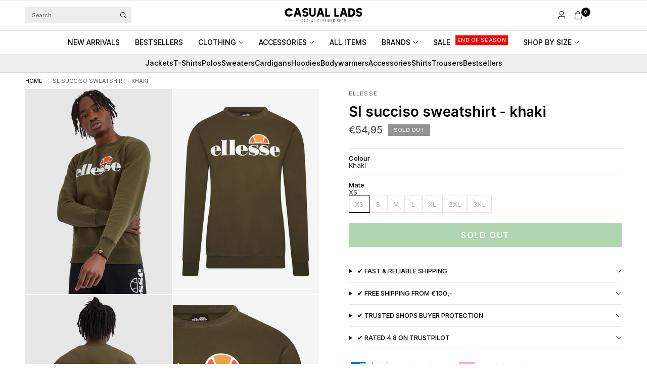

--- FILE ---
content_type: text/html; charset=utf-8
request_url: https://casuallads.com/products/sl-succiso-sweatshirt-khaki?shpxid=85543e53-28ad-431c-b87d-b1e14bbab76f
body_size: 50377
content:
<!doctype html><html class="no-js" lang="en" dir="ltr">
<head>

    <!-- Google Tag Manager -->
<script>(function(w,d,s,l,i){w[l]=w[l]||[];w[l].push({'gtm.start':
new Date().getTime(),event:'gtm.js'});var f=d.getElementsByTagName(s)[0],
j=d.createElement(s),dl=l!='dataLayer'?'&l='+l:'';j.async=true;j.src=
'https://www.googletagmanager.com/gtm.js?id='+i+dl;f.parentNode.insertBefore(j,f);
})(window,document,'script','dataLayer','GTM-WRFN687');</script>
<!-- End Google Tag Manager -->
  
	<meta charset="utf-8">
	<meta http-equiv="X-UA-Compatible" content="IE=edge,chrome=1">
	<meta name="viewport" content="width=device-width, initial-scale=1, maximum-scale=5, viewport-fit=cover">
	<meta name="theme-color" content="#ffffff">
	<link rel="canonical" href="https://casuallads.com/products/sl-succiso-sweatshirt-khaki">
	<link rel="preconnect" href="https://cdn.shopify.com" crossorigin>
	<link rel="preload" as="style" href="//casuallads.com/cdn/shop/t/270/assets/app.css?v=29347945894161537681768105605">
<link rel="preload" as="style" href="//casuallads.com/cdn/shop/t/270/assets/product.css?v=39875570412958881231763019245">
<link rel="preload" as="image" href="//casuallads.com/cdn/shop/products/ellesse-sweater-khaki-trui-2.jpg?v=1741798842&width=375" imagesrcset="//casuallads.com/cdn/shop/products/ellesse-sweater-khaki-trui-2.jpg?v=1741798842&width=375 375w,//casuallads.com/cdn/shop/products/ellesse-sweater-khaki-trui-2.jpg?v=1741798842&width=640 640w,//casuallads.com/cdn/shop/products/ellesse-sweater-khaki-trui-2.jpg?v=1741798842&width=960 960w,//casuallads.com/cdn/shop/products/ellesse-sweater-khaki-trui-2.jpg?v=1741798842&width=1280 1280w" imagesizes="auto">




<link href="//casuallads.com/cdn/shop/t/270/assets/header.js?v=36357594973058244241762851086" as="script" rel="preload">
<link href="//casuallads.com/cdn/shop/t/270/assets/vendor.min.js?v=155183056825146248701762851173" as="script" rel="preload">
<link href="//casuallads.com/cdn/shop/t/270/assets/app.js?v=171856330696062434511762851044" as="script" rel="preload">


<script>
window.lazySizesConfig = window.lazySizesConfig || {};
window.lazySizesConfig.expand = 250;
window.lazySizesConfig.loadMode = 1;
window.lazySizesConfig.loadHidden = false;
</script>


	<link rel="icon" type="image/png" href="//casuallads.com/cdn/shop/files/Casual_Lads_favicon_wit_64px_630e189b-1ac3-4f01-9b77-505689ad5c3f.webp?crop=center&height=32&v=1725009250&width=32">

	<title>
	Ellesse at Casual Lads - Ordered before 23:59, delivered the same day
	</title>

	
	<meta name="description" content="Buy Ellesse clothing online? You do it at Casual Lads! T-Shirts, Sweaters, Cardigans, Jackets and more for a competitive price! View the offer.">
	
<link rel="preconnect" href="https://fonts.shopifycdn.com" crossorigin>

<meta property="og:site_name" content="Casual Lads">
<meta property="og:url" content="https://casuallads.com/products/sl-succiso-sweatshirt-khaki">
<meta property="og:title" content="Ellesse at Casual Lads - Ordered before 23:59, delivered the same day">
<meta property="og:type" content="product">
<meta property="og:description" content="Buy Ellesse clothing online? You do it at Casual Lads! T-Shirts, Sweaters, Cardigans, Jackets and more for a competitive price! View the offer."><meta property="og:image" content="http://casuallads.com/cdn/shop/products/ellesse-sweater-khaki-trui-2.jpg?v=1741798842">
  <meta property="og:image:secure_url" content="https://casuallads.com/cdn/shop/products/ellesse-sweater-khaki-trui-2.jpg?v=1741798842">
  <meta property="og:image:width" content="1462">
  <meta property="og:image:height" content="2048"><meta property="og:price:amount" content="54,95">
  <meta property="og:price:currency" content="EUR"><meta name="twitter:card" content="summary_large_image">
<meta name="twitter:title" content="Ellesse at Casual Lads - Ordered before 23:59, delivered the same day">
<meta name="twitter:description" content="Buy Ellesse clothing online? You do it at Casual Lads! T-Shirts, Sweaters, Cardigans, Jackets and more for a competitive price! View the offer.">


	<link href="//casuallads.com/cdn/shop/t/270/assets/app.css?v=29347945894161537681768105605" rel="stylesheet" type="text/css" media="all" />

		<style>
.product-card--badges,
.badge,
.menu-item-badge {
	font-size: 11px;
	font-weight: 500;
 }
</style>

	<style data-shopify>
	@font-face {
  font-family: Inter;
  font-weight: 400;
  font-style: normal;
  font-display: swap;
  src: url("//casuallads.com/cdn/fonts/inter/inter_n4.b2a3f24c19b4de56e8871f609e73ca7f6d2e2bb9.woff2") format("woff2"),
       url("//casuallads.com/cdn/fonts/inter/inter_n4.af8052d517e0c9ffac7b814872cecc27ae1fa132.woff") format("woff");
}

@font-face {
  font-family: Inter;
  font-weight: 500;
  font-style: normal;
  font-display: swap;
  src: url("//casuallads.com/cdn/fonts/inter/inter_n5.d7101d5e168594dd06f56f290dd759fba5431d97.woff2") format("woff2"),
       url("//casuallads.com/cdn/fonts/inter/inter_n5.5332a76bbd27da00474c136abb1ca3cbbf259068.woff") format("woff");
}

@font-face {
  font-family: Inter;
  font-weight: 600;
  font-style: normal;
  font-display: swap;
  src: url("//casuallads.com/cdn/fonts/inter/inter_n6.771af0474a71b3797eb38f3487d6fb79d43b6877.woff2") format("woff2"),
       url("//casuallads.com/cdn/fonts/inter/inter_n6.88c903d8f9e157d48b73b7777d0642925bcecde7.woff") format("woff");
}

@font-face {
  font-family: Inter;
  font-weight: 400;
  font-style: italic;
  font-display: swap;
  src: url("//casuallads.com/cdn/fonts/inter/inter_i4.feae1981dda792ab80d117249d9c7e0f1017e5b3.woff2") format("woff2"),
       url("//casuallads.com/cdn/fonts/inter/inter_i4.62773b7113d5e5f02c71486623cf828884c85c6e.woff") format("woff");
}

@font-face {
  font-family: Inter;
  font-weight: 600;
  font-style: italic;
  font-display: swap;
  src: url("//casuallads.com/cdn/fonts/inter/inter_i6.3bbe0fe1c7ee4f282f9c2e296f3e4401a48cbe19.woff2") format("woff2"),
       url("//casuallads.com/cdn/fonts/inter/inter_i6.8bea21f57a10d5416ddf685e2c91682ec237876d.woff") format("woff");
}


		@font-face {
  font-family: Inter;
  font-weight: 600;
  font-style: normal;
  font-display: swap;
  src: url("//casuallads.com/cdn/fonts/inter/inter_n6.771af0474a71b3797eb38f3487d6fb79d43b6877.woff2") format("woff2"),
       url("//casuallads.com/cdn/fonts/inter/inter_n6.88c903d8f9e157d48b73b7777d0642925bcecde7.woff") format("woff");
}

@font-face {
  font-family: Inter;
  font-weight: 400;
  font-style: normal;
  font-display: swap;
  src: url("//casuallads.com/cdn/fonts/inter/inter_n4.b2a3f24c19b4de56e8871f609e73ca7f6d2e2bb9.woff2") format("woff2"),
       url("//casuallads.com/cdn/fonts/inter/inter_n4.af8052d517e0c9ffac7b814872cecc27ae1fa132.woff") format("woff");
}

h1,h2,h3,h4,h5,h6,
	.h1,.h2,.h3,.h4,.h5,.h6,
	.logolink.text-logo,
	.heading-font,
	.h1-xlarge,
	.h1-large,
	.customer-addresses .my-address .address-index {
		font-style: normal;
		font-weight: 600;
		font-family: Inter, sans-serif;
	}
	body,
	.body-font {
		font-style: normal;
		font-weight: 400;
		font-family: Inter, sans-serif;
	}
	:root {
		--mobile-swipe-width: calc(90vw - 30px);
		--font-body-scale: 1.0;
		--font-body-line-height-scale: 1.0;
		--font-body-letter-spacing: 0.0em;
		--font-body-medium-weight: 500;
    --font-body-bold-weight: 600;
		--font-announcement-scale: 1.0;
		--font-heading-scale: 1.0;
		--font-heading-line-height-scale: 1.0;
		--font-heading-line-height-scale-large: 1.1;
		--font-heading-letter-spacing: 0.0em;
		--font-navigation-scale: 1.0;
		--font-product-title-scale: 1.0;
		--font-product-title-line-height-scale: 1.0;
		--button-letter-spacing: 0.1em;

		--bg-body: #ffffff;
		--bg-body-rgb: 255,255,255;
		--bg-body-darken: #f7f7f7;
		--payment-terms-background-color: #ffffff;
		--color-body: #000000;
		--color-body-rgb: 0,0,0;
		--color-border: rgba(var(--color-body-rgb), 0.1);
		--color-accent: #000000;
		--color-accent-rgb: 0,0,0;
		--color-heading: #000000;
		--color-heading-rgb: 0,0,0;
		--color-overlay: #000000;
		--color-overlay-rgb: 0,0,0;

		--shopify-accelerated-checkout-button-block-size: 44px;
		--shopify-accelerated-checkout-inline-alignment: center;
		--shopify-accelerated-checkout-skeleton-animation-duration: 0.25s;

		--color-announcement-bar-text: #ffffff;
		--color-announcement-bar-bg: #000000;

		--color-header-bg: #ffffff;
		--color-header-bg-rgb: 255,255,255;
		--color-header-text: #000000;
		--color-header-text-rgb: 0,0,0;

		--solid-button-background: #3c963d;
		--solid-button-background-hover: #327d33;
		--solid-button-background-accent-hover:  #000000;
		--button-border-radius: 0px;
		--shopify-accelerated-checkout-button-border-radius: 0px;

		--color-price: #3d3d3d;
		--color-price-discounted: #d83f3f;
		--color-star: #ce7979;
		--color-dots: #151515;

		--color-inventory-instock: #3c963d;
		--color-inventory-lowstock: #ff0000;

		--section-spacing-mobile: 20px;
		--section-spacing-desktop: 30px;

		--color-badge-text: #ffffff;
		--color-badge-sold-out: #939393;
		--color-badge-sale: #ff0000;
		
		--color-badge-preorder: #369d65;
		--badge-corner-radius: 0px;

		--color-footer-text: #ffffff;
		--color-footer-text-rgb: 255,255,255;
		--color-footer-bg: #000000;
	}



</style>


	<script>
		window.theme = window.theme || {};
		theme = {
			settings: {
				money_with_currency_format:"€{{amount_with_comma_separator}}",
				cart_drawer:true,
				product_id: 4833649295423,
				animation_easing: 'power1.out'
			},
			routes: {
				root_url: '/',
				cart_url: '/cart',
				cart_add_url: '/cart/add',
				search_url: '/search',
				cart_change_url: '/cart/change',
				cart_update_url: '/cart/update',
				cart_clear_url: '/cart/clear',
				predictive_search_url: '/search/suggest',
			},
			variantStrings: {
        addToCart: `Add to cart`,
        soldOut: `Sold out`,
        unavailable: `Unavailable`,
        preOrder: `Pre-order`,
      },
			strings: {
				requiresTerms: `You must agree with the terms and conditions of sales to check out`,
				showMore: `Show more`,
				showLess: `Show less`,
				showFilters: `Show filters`,
				shippingEstimatorNoResults: `Sorry, we do not ship to your address.`,
				shippingEstimatorOneResult: `There is one shipping rate for your address:`,
				shippingEstimatorMultipleResults: `There are several shipping rates for your address:`,
				shippingEstimatorError: `One or more error occurred while retrieving shipping rates:`
			}
		};
	</script>
	<script>window.performance && window.performance.mark && window.performance.mark('shopify.content_for_header.start');</script><meta id="shopify-digital-wallet" name="shopify-digital-wallet" content="/25286152/digital_wallets/dialog">
<meta name="shopify-checkout-api-token" content="1d666e79a641bf6ad9081040e6bb7bfe">
<meta id="in-context-paypal-metadata" data-shop-id="25286152" data-venmo-supported="false" data-environment="production" data-locale="en_US" data-paypal-v4="true" data-currency="EUR">
<link rel="alternate" hreflang="x-default" href="https://casuallads.nl/products/sl-succiso-sweatshirt-khaki">
<link rel="alternate" hreflang="nl" href="https://casuallads.nl/products/sl-succiso-sweatshirt-khaki">
<link rel="alternate" hreflang="en-MA" href="https://casuallads.com/products/sl-succiso-sweatshirt-khaki">
<link rel="alternate" hreflang="en-AW" href="https://casuallads.com/products/sl-succiso-sweatshirt-khaki">
<link rel="alternate" hreflang="en-CW" href="https://casuallads.com/products/sl-succiso-sweatshirt-khaki">
<link rel="alternate" hreflang="en-DO" href="https://casuallads.com/products/sl-succiso-sweatshirt-khaki">
<link rel="alternate" hreflang="en-AL" href="https://casuallads.com/products/sl-succiso-sweatshirt-khaki">
<link rel="alternate" hreflang="en-AD" href="https://casuallads.com/products/sl-succiso-sweatshirt-khaki">
<link rel="alternate" hreflang="en-BY" href="https://casuallads.com/products/sl-succiso-sweatshirt-khaki">
<link rel="alternate" hreflang="en-BA" href="https://casuallads.com/products/sl-succiso-sweatshirt-khaki">
<link rel="alternate" hreflang="en-BG" href="https://casuallads.com/products/sl-succiso-sweatshirt-khaki">
<link rel="alternate" hreflang="en-HR" href="https://casuallads.com/products/sl-succiso-sweatshirt-khaki">
<link rel="alternate" hreflang="en-CY" href="https://casuallads.com/products/sl-succiso-sweatshirt-khaki">
<link rel="alternate" hreflang="en-CZ" href="https://casuallads.com/products/sl-succiso-sweatshirt-khaki">
<link rel="alternate" hreflang="en-DK" href="https://casuallads.com/products/sl-succiso-sweatshirt-khaki">
<link rel="alternate" hreflang="en-EE" href="https://casuallads.com/products/sl-succiso-sweatshirt-khaki">
<link rel="alternate" hreflang="en-FI" href="https://casuallads.com/products/sl-succiso-sweatshirt-khaki">
<link rel="alternate" hreflang="en-GE" href="https://casuallads.com/products/sl-succiso-sweatshirt-khaki">
<link rel="alternate" hreflang="en-GI" href="https://casuallads.com/products/sl-succiso-sweatshirt-khaki">
<link rel="alternate" hreflang="en-GR" href="https://casuallads.com/products/sl-succiso-sweatshirt-khaki">
<link rel="alternate" hreflang="en-GL" href="https://casuallads.com/products/sl-succiso-sweatshirt-khaki">
<link rel="alternate" hreflang="en-HU" href="https://casuallads.com/products/sl-succiso-sweatshirt-khaki">
<link rel="alternate" hreflang="en-IS" href="https://casuallads.com/products/sl-succiso-sweatshirt-khaki">
<link rel="alternate" hreflang="en-IE" href="https://casuallads.com/products/sl-succiso-sweatshirt-khaki">
<link rel="alternate" hreflang="en-IT" href="https://casuallads.com/products/sl-succiso-sweatshirt-khaki">
<link rel="alternate" hreflang="en-XK" href="https://casuallads.com/products/sl-succiso-sweatshirt-khaki">
<link rel="alternate" hreflang="en-LV" href="https://casuallads.com/products/sl-succiso-sweatshirt-khaki">
<link rel="alternate" hreflang="en-LI" href="https://casuallads.com/products/sl-succiso-sweatshirt-khaki">
<link rel="alternate" hreflang="en-LT" href="https://casuallads.com/products/sl-succiso-sweatshirt-khaki">
<link rel="alternate" hreflang="en-LU" href="https://casuallads.com/products/sl-succiso-sweatshirt-khaki">
<link rel="alternate" hreflang="en-MK" href="https://casuallads.com/products/sl-succiso-sweatshirt-khaki">
<link rel="alternate" hreflang="en-MT" href="https://casuallads.com/products/sl-succiso-sweatshirt-khaki">
<link rel="alternate" hreflang="en-MD" href="https://casuallads.com/products/sl-succiso-sweatshirt-khaki">
<link rel="alternate" hreflang="en-MC" href="https://casuallads.com/products/sl-succiso-sweatshirt-khaki">
<link rel="alternate" hreflang="en-ME" href="https://casuallads.com/products/sl-succiso-sweatshirt-khaki">
<link rel="alternate" hreflang="en-NO" href="https://casuallads.com/products/sl-succiso-sweatshirt-khaki">
<link rel="alternate" hreflang="en-PL" href="https://casuallads.com/products/sl-succiso-sweatshirt-khaki">
<link rel="alternate" hreflang="en-PT" href="https://casuallads.com/products/sl-succiso-sweatshirt-khaki">
<link rel="alternate" hreflang="en-RO" href="https://casuallads.com/products/sl-succiso-sweatshirt-khaki">
<link rel="alternate" hreflang="en-RS" href="https://casuallads.com/products/sl-succiso-sweatshirt-khaki">
<link rel="alternate" hreflang="en-SK" href="https://casuallads.com/products/sl-succiso-sweatshirt-khaki">
<link rel="alternate" hreflang="en-SI" href="https://casuallads.com/products/sl-succiso-sweatshirt-khaki">
<link rel="alternate" hreflang="en-ES" href="https://casuallads.com/products/sl-succiso-sweatshirt-khaki">
<link rel="alternate" hreflang="en-SE" href="https://casuallads.com/products/sl-succiso-sweatshirt-khaki">
<link rel="alternate" hreflang="en-CH" href="https://casuallads.com/products/sl-succiso-sweatshirt-khaki">
<link rel="alternate" hreflang="en-TR" href="https://casuallads.com/products/sl-succiso-sweatshirt-khaki">
<link rel="alternate" hreflang="en-GB" href="https://casuallads.com/products/sl-succiso-sweatshirt-khaki">
<link rel="alternate" hreflang="en-VA" href="https://casuallads.com/products/sl-succiso-sweatshirt-khaki">
<link rel="alternate" hreflang="en-AU" href="https://casuallads.com/products/sl-succiso-sweatshirt-khaki">
<link rel="alternate" hreflang="en-NZ" href="https://casuallads.com/products/sl-succiso-sweatshirt-khaki">
<link rel="alternate" hreflang="en-CA" href="https://casuallads.com/products/sl-succiso-sweatshirt-khaki">
<link rel="alternate" hreflang="en-MX" href="https://casuallads.com/products/sl-succiso-sweatshirt-khaki">
<link rel="alternate" hreflang="en-US" href="https://casuallads.com/products/sl-succiso-sweatshirt-khaki">
<link rel="alternate" hreflang="en-AR" href="https://casuallads.com/products/sl-succiso-sweatshirt-khaki">
<link rel="alternate" hreflang="en-BR" href="https://casuallads.com/products/sl-succiso-sweatshirt-khaki">
<link rel="alternate" hreflang="en-BQ" href="https://casuallads.com/products/sl-succiso-sweatshirt-khaki">
<link rel="alternate" hreflang="de-AT" href="https://casuallads.de/products/sl-succiso-sweatshirt-khaki">
<link rel="alternate" hreflang="de-DE" href="https://casuallads.de/products/sl-succiso-sweatshirt-khaki">
<link rel="alternate" type="application/json+oembed" href="https://casuallads.com/products/sl-succiso-sweatshirt-khaki.oembed">
<script async="async" src="/checkouts/internal/preloads.js?locale=en-US"></script>
<script id="apple-pay-shop-capabilities" type="application/json">{"shopId":25286152,"countryCode":"NL","currencyCode":"EUR","merchantCapabilities":["supports3DS"],"merchantId":"gid:\/\/shopify\/Shop\/25286152","merchantName":"Casual Lads","requiredBillingContactFields":["postalAddress","email"],"requiredShippingContactFields":["postalAddress","email"],"shippingType":"shipping","supportedNetworks":["visa","maestro","masterCard","amex"],"total":{"type":"pending","label":"Casual Lads","amount":"1.00"},"shopifyPaymentsEnabled":true,"supportsSubscriptions":true}</script>
<script id="shopify-features" type="application/json">{"accessToken":"1d666e79a641bf6ad9081040e6bb7bfe","betas":["rich-media-storefront-analytics"],"domain":"casuallads.com","predictiveSearch":true,"shopId":25286152,"locale":"en"}</script>
<script>var Shopify = Shopify || {};
Shopify.shop = "casual-lads.myshopify.com";
Shopify.locale = "en";
Shopify.currency = {"active":"EUR","rate":"1.0"};
Shopify.country = "US";
Shopify.theme = {"name":"Theme Develop V2","id":182470443342,"schema_name":"Ascension","schema_version":"2.1.0","theme_store_id":3223,"role":"main"};
Shopify.theme.handle = "null";
Shopify.theme.style = {"id":null,"handle":null};
Shopify.cdnHost = "casuallads.com/cdn";
Shopify.routes = Shopify.routes || {};
Shopify.routes.root = "/";</script>
<script type="module">!function(o){(o.Shopify=o.Shopify||{}).modules=!0}(window);</script>
<script>!function(o){function n(){var o=[];function n(){o.push(Array.prototype.slice.apply(arguments))}return n.q=o,n}var t=o.Shopify=o.Shopify||{};t.loadFeatures=n(),t.autoloadFeatures=n()}(window);</script>
<script id="shop-js-analytics" type="application/json">{"pageType":"product"}</script>
<script defer="defer" async type="module" src="//casuallads.com/cdn/shopifycloud/shop-js/modules/v2/client.init-shop-cart-sync_IZsNAliE.en.esm.js"></script>
<script defer="defer" async type="module" src="//casuallads.com/cdn/shopifycloud/shop-js/modules/v2/chunk.common_0OUaOowp.esm.js"></script>
<script type="module">
  await import("//casuallads.com/cdn/shopifycloud/shop-js/modules/v2/client.init-shop-cart-sync_IZsNAliE.en.esm.js");
await import("//casuallads.com/cdn/shopifycloud/shop-js/modules/v2/chunk.common_0OUaOowp.esm.js");

  window.Shopify.SignInWithShop?.initShopCartSync?.({"fedCMEnabled":true,"windoidEnabled":true});

</script>
<script>(function() {
  var isLoaded = false;
  function asyncLoad() {
    if (isLoaded) return;
    isLoaded = true;
    var urls = ["https:\/\/ecommplugins-scripts.trustpilot.com\/v2.1\/js\/header.min.js?settings=eyJrZXkiOiJlcG1RejJyZjRyUVhsd09SIiwicyI6Im5vbmUifQ==\u0026v=2.5\u0026shop=casual-lads.myshopify.com","https:\/\/ecommplugins-trustboxsettings.trustpilot.com\/casual-lads.myshopify.com.js?settings=1629975189708\u0026shop=casual-lads.myshopify.com","https:\/\/widget.trustpilot.com\/bootstrap\/v5\/tp.widget.sync.bootstrap.min.js?shop=casual-lads.myshopify.com","https:\/\/d26ky332zktp97.cloudfront.net\/shops\/b86xHhiR5XJiQNx96\/colibrius-m.js?shop=casual-lads.myshopify.com","https:\/\/tseish-app.connect.trustedshops.com\/esc.js?apiBaseUrl=aHR0cHM6Ly90c2Vpc2gtYXBwLmNvbm5lY3QudHJ1c3RlZHNob3BzLmNvbQ==\u0026instanceId=Y2FzdWFsLWxhZHMubXlzaG9waWZ5LmNvbQ==\u0026shop=casual-lads.myshopify.com","\/\/cdn.app.metorik.com\/js\/shopify\/mtk.js?shop=casual-lads.myshopify.com"];
    for (var i = 0; i < urls.length; i++) {
      var s = document.createElement('script');
      s.type = 'text/javascript';
      s.async = true;
      s.src = urls[i];
      var x = document.getElementsByTagName('script')[0];
      x.parentNode.insertBefore(s, x);
    }
  };
  if(window.attachEvent) {
    window.attachEvent('onload', asyncLoad);
  } else {
    window.addEventListener('load', asyncLoad, false);
  }
})();</script>
<script id="__st">var __st={"a":25286152,"offset":3600,"reqid":"4ba50f67-a670-4f34-b9a4-2565c1010eac-1768369240","pageurl":"casuallads.com\/products\/sl-succiso-sweatshirt-khaki?shpxid=85543e53-28ad-431c-b87d-b1e14bbab76f","u":"0df3cc9d099f","p":"product","rtyp":"product","rid":4833649295423};</script>
<script>window.ShopifyPaypalV4VisibilityTracking = true;</script>
<script id="captcha-bootstrap">!function(){'use strict';const t='contact',e='account',n='new_comment',o=[[t,t],['blogs',n],['comments',n],[t,'customer']],c=[[e,'customer_login'],[e,'guest_login'],[e,'recover_customer_password'],[e,'create_customer']],r=t=>t.map((([t,e])=>`form[action*='/${t}']:not([data-nocaptcha='true']) input[name='form_type'][value='${e}']`)).join(','),a=t=>()=>t?[...document.querySelectorAll(t)].map((t=>t.form)):[];function s(){const t=[...o],e=r(t);return a(e)}const i='password',u='form_key',d=['recaptcha-v3-token','g-recaptcha-response','h-captcha-response',i],f=()=>{try{return window.sessionStorage}catch{return}},m='__shopify_v',_=t=>t.elements[u];function p(t,e,n=!1){try{const o=window.sessionStorage,c=JSON.parse(o.getItem(e)),{data:r}=function(t){const{data:e,action:n}=t;return t[m]||n?{data:e,action:n}:{data:t,action:n}}(c);for(const[e,n]of Object.entries(r))t.elements[e]&&(t.elements[e].value=n);n&&o.removeItem(e)}catch(o){console.error('form repopulation failed',{error:o})}}const l='form_type',E='cptcha';function T(t){t.dataset[E]=!0}const w=window,h=w.document,L='Shopify',v='ce_forms',y='captcha';let A=!1;((t,e)=>{const n=(g='f06e6c50-85a8-45c8-87d0-21a2b65856fe',I='https://cdn.shopify.com/shopifycloud/storefront-forms-hcaptcha/ce_storefront_forms_captcha_hcaptcha.v1.5.2.iife.js',D={infoText:'Protected by hCaptcha',privacyText:'Privacy',termsText:'Terms'},(t,e,n)=>{const o=w[L][v],c=o.bindForm;if(c)return c(t,g,e,D).then(n);var r;o.q.push([[t,g,e,D],n]),r=I,A||(h.body.append(Object.assign(h.createElement('script'),{id:'captcha-provider',async:!0,src:r})),A=!0)});var g,I,D;w[L]=w[L]||{},w[L][v]=w[L][v]||{},w[L][v].q=[],w[L][y]=w[L][y]||{},w[L][y].protect=function(t,e){n(t,void 0,e),T(t)},Object.freeze(w[L][y]),function(t,e,n,w,h,L){const[v,y,A,g]=function(t,e,n){const i=e?o:[],u=t?c:[],d=[...i,...u],f=r(d),m=r(i),_=r(d.filter((([t,e])=>n.includes(e))));return[a(f),a(m),a(_),s()]}(w,h,L),I=t=>{const e=t.target;return e instanceof HTMLFormElement?e:e&&e.form},D=t=>v().includes(t);t.addEventListener('submit',(t=>{const e=I(t);if(!e)return;const n=D(e)&&!e.dataset.hcaptchaBound&&!e.dataset.recaptchaBound,o=_(e),c=g().includes(e)&&(!o||!o.value);(n||c)&&t.preventDefault(),c&&!n&&(function(t){try{if(!f())return;!function(t){const e=f();if(!e)return;const n=_(t);if(!n)return;const o=n.value;o&&e.removeItem(o)}(t);const e=Array.from(Array(32),(()=>Math.random().toString(36)[2])).join('');!function(t,e){_(t)||t.append(Object.assign(document.createElement('input'),{type:'hidden',name:u})),t.elements[u].value=e}(t,e),function(t,e){const n=f();if(!n)return;const o=[...t.querySelectorAll(`input[type='${i}']`)].map((({name:t})=>t)),c=[...d,...o],r={};for(const[a,s]of new FormData(t).entries())c.includes(a)||(r[a]=s);n.setItem(e,JSON.stringify({[m]:1,action:t.action,data:r}))}(t,e)}catch(e){console.error('failed to persist form',e)}}(e),e.submit())}));const S=(t,e)=>{t&&!t.dataset[E]&&(n(t,e.some((e=>e===t))),T(t))};for(const o of['focusin','change'])t.addEventListener(o,(t=>{const e=I(t);D(e)&&S(e,y())}));const B=e.get('form_key'),M=e.get(l),P=B&&M;t.addEventListener('DOMContentLoaded',(()=>{const t=y();if(P)for(const e of t)e.elements[l].value===M&&p(e,B);[...new Set([...A(),...v().filter((t=>'true'===t.dataset.shopifyCaptcha))])].forEach((e=>S(e,t)))}))}(h,new URLSearchParams(w.location.search),n,t,e,['guest_login'])})(!0,!0)}();</script>
<script integrity="sha256-4kQ18oKyAcykRKYeNunJcIwy7WH5gtpwJnB7kiuLZ1E=" data-source-attribution="shopify.loadfeatures" defer="defer" src="//casuallads.com/cdn/shopifycloud/storefront/assets/storefront/load_feature-a0a9edcb.js" crossorigin="anonymous"></script>
<script data-source-attribution="shopify.dynamic_checkout.dynamic.init">var Shopify=Shopify||{};Shopify.PaymentButton=Shopify.PaymentButton||{isStorefrontPortableWallets:!0,init:function(){window.Shopify.PaymentButton.init=function(){};var t=document.createElement("script");t.src="https://casuallads.com/cdn/shopifycloud/portable-wallets/latest/portable-wallets.en.js",t.type="module",document.head.appendChild(t)}};
</script>
<script data-source-attribution="shopify.dynamic_checkout.buyer_consent">
  function portableWalletsHideBuyerConsent(e){var t=document.getElementById("shopify-buyer-consent"),n=document.getElementById("shopify-subscription-policy-button");t&&n&&(t.classList.add("hidden"),t.setAttribute("aria-hidden","true"),n.removeEventListener("click",e))}function portableWalletsShowBuyerConsent(e){var t=document.getElementById("shopify-buyer-consent"),n=document.getElementById("shopify-subscription-policy-button");t&&n&&(t.classList.remove("hidden"),t.removeAttribute("aria-hidden"),n.addEventListener("click",e))}window.Shopify?.PaymentButton&&(window.Shopify.PaymentButton.hideBuyerConsent=portableWalletsHideBuyerConsent,window.Shopify.PaymentButton.showBuyerConsent=portableWalletsShowBuyerConsent);
</script>
<script data-source-attribution="shopify.dynamic_checkout.cart.bootstrap">document.addEventListener("DOMContentLoaded",(function(){function t(){return document.querySelector("shopify-accelerated-checkout-cart, shopify-accelerated-checkout")}if(t())Shopify.PaymentButton.init();else{new MutationObserver((function(e,n){t()&&(Shopify.PaymentButton.init(),n.disconnect())})).observe(document.body,{childList:!0,subtree:!0})}}));
</script>
<link id="shopify-accelerated-checkout-styles" rel="stylesheet" media="screen" href="https://casuallads.com/cdn/shopifycloud/portable-wallets/latest/accelerated-checkout-backwards-compat.css" crossorigin="anonymous">
<style id="shopify-accelerated-checkout-cart">
        #shopify-buyer-consent {
  margin-top: 1em;
  display: inline-block;
  width: 100%;
}

#shopify-buyer-consent.hidden {
  display: none;
}

#shopify-subscription-policy-button {
  background: none;
  border: none;
  padding: 0;
  text-decoration: underline;
  font-size: inherit;
  cursor: pointer;
}

#shopify-subscription-policy-button::before {
  box-shadow: none;
}

      </style>

<script>window.performance && window.performance.mark && window.performance.mark('shopify.content_for_header.end');</script> <!-- Header hook for plugins -->

	<script>document.documentElement.className = document.documentElement.className.replace('no-js', 'js');</script>
	
<!-- BEGIN app block: shopify://apps/geo-pro-geolocation/blocks/geopro/16fc5313-7aee-4e90-ac95-f50fc7c8b657 --><!-- This snippet is used to load Geo:Pro data on the storefront -->
<meta class='geo-ip' content='[base64]'>
<!-- This snippet initializes the plugin -->
<script async>
  try {
    const loadGeoPro=()=>{let e=e=>{if(!e||e.isCrawler||"success"!==e.message){window.geopro_cancel="1";return}let o=e.isAdmin?"el-geoip-location-admin":"el-geoip-location",s=Date.now()+864e5;localStorage.setItem(o,JSON.stringify({value:e.data,expires:s})),e.isAdmin&&localStorage.setItem("el-geoip-admin",JSON.stringify({value:"1",expires:s}))},o=new XMLHttpRequest;o.open("GET","https://geo.geoproapp.com?x-api-key=91e359ab7-2b63-539e-1de2-c4bf731367a7",!0),o.responseType="json",o.onload=()=>e(200===o.status?o.response:null),o.send()},load=!["el-geoip-location-admin","el-geoip-location"].some(e=>{try{let o=JSON.parse(localStorage.getItem(e));return o&&o.expires>Date.now()}catch(s){return!1}});load&&loadGeoPro();
  } catch(e) {
    console.warn('Geo:Pro error', e);
    window.geopro_cancel = '1';
  }
</script>
<script src="https://cdn.shopify.com/extensions/019b746b-26da-7a64-a671-397924f34f11/easylocation-195/assets/easylocation-storefront.min.js" type="text/javascript" async></script>


<!-- END app block --><!-- BEGIN app block: shopify://apps/klaviyo-email-marketing-sms/blocks/klaviyo-onsite-embed/2632fe16-c075-4321-a88b-50b567f42507 -->












  <script async src="https://static.klaviyo.com/onsite/js/WSLNqj/klaviyo.js?company_id=WSLNqj"></script>
  <script>!function(){if(!window.klaviyo){window._klOnsite=window._klOnsite||[];try{window.klaviyo=new Proxy({},{get:function(n,i){return"push"===i?function(){var n;(n=window._klOnsite).push.apply(n,arguments)}:function(){for(var n=arguments.length,o=new Array(n),w=0;w<n;w++)o[w]=arguments[w];var t="function"==typeof o[o.length-1]?o.pop():void 0,e=new Promise((function(n){window._klOnsite.push([i].concat(o,[function(i){t&&t(i),n(i)}]))}));return e}}})}catch(n){window.klaviyo=window.klaviyo||[],window.klaviyo.push=function(){var n;(n=window._klOnsite).push.apply(n,arguments)}}}}();</script>

  
    <script id="viewed_product">
      if (item == null) {
        var _learnq = _learnq || [];

        var MetafieldReviews = null
        var MetafieldYotpoRating = null
        var MetafieldYotpoCount = null
        var MetafieldLooxRating = null
        var MetafieldLooxCount = null
        var okendoProduct = null
        var okendoProductReviewCount = null
        var okendoProductReviewAverageValue = null
        try {
          // The following fields are used for Customer Hub recently viewed in order to add reviews.
          // This information is not part of __kla_viewed. Instead, it is part of __kla_viewed_reviewed_items
          MetafieldReviews = {};
          MetafieldYotpoRating = null
          MetafieldYotpoCount = null
          MetafieldLooxRating = null
          MetafieldLooxCount = null

          okendoProduct = null
          // If the okendo metafield is not legacy, it will error, which then requires the new json formatted data
          if (okendoProduct && 'error' in okendoProduct) {
            okendoProduct = null
          }
          okendoProductReviewCount = okendoProduct ? okendoProduct.reviewCount : null
          okendoProductReviewAverageValue = okendoProduct ? okendoProduct.reviewAverageValue : null
        } catch (error) {
          console.error('Error in Klaviyo onsite reviews tracking:', error);
        }

        var item = {
          Name: "Sl succiso sweatshirt - khaki",
          ProductID: 4833649295423,
          Categories: ["'sale26'","Autumn","Clothing","Ellesse sweaters","Sweaters and cardigans (internal use) do not delete","Winter"],
          ImageURL: "https://casuallads.com/cdn/shop/products/ellesse-sweater-khaki-trui-2_grande.jpg?v=1741798842",
          URL: "https://casuallads.com/products/sl-succiso-sweatshirt-khaki",
          Brand: "Ellesse",
          Price: "€54,95",
          Value: "54,95",
          CompareAtPrice: "€54,95"
        };
        _learnq.push(['track', 'Viewed Product', item]);
        _learnq.push(['trackViewedItem', {
          Title: item.Name,
          ItemId: item.ProductID,
          Categories: item.Categories,
          ImageUrl: item.ImageURL,
          Url: item.URL,
          Metadata: {
            Brand: item.Brand,
            Price: item.Price,
            Value: item.Value,
            CompareAtPrice: item.CompareAtPrice
          },
          metafields:{
            reviews: MetafieldReviews,
            yotpo:{
              rating: MetafieldYotpoRating,
              count: MetafieldYotpoCount,
            },
            loox:{
              rating: MetafieldLooxRating,
              count: MetafieldLooxCount,
            },
            okendo: {
              rating: okendoProductReviewAverageValue,
              count: okendoProductReviewCount,
            }
          }
        }]);
      }
    </script>
  




  <script>
    window.klaviyoReviewsProductDesignMode = false
  </script>







<!-- END app block --><!-- BEGIN app block: shopify://apps/analyzify-ga4-ads-tracking/blocks/app-embed-v4/69637cfd-dd6f-4511-aa97-7037cfb5515c -->


<!-- BEGIN app snippet: an_analyzify_settings -->







<script defer>
  // AN_ANALYZIFY_SETTINGS
  (() => {
    try {
      const startTime = performance.now();
      window.analyzify = window.analyzify || {};
  
      window.analyzify.log = (t, groupName, nestedGroupName) => {
        try {
          const styles = {
            default: 'color:#fff;background:#413389;',
            an_analyzify: 'color:#fff;background:#1f77b4;', 
            an_analyzify_settings: 'color:#fff;background:#ff7f0e;', 
            an_fb: 'color:#fff;background:#2ca02c;', 
            an_criteo: 'color:#fff;background:#d62728;', 
            an_bing: 'color:#fff;background:#9467bd;', 
            an_clarity: 'color:#fff;background:#8c564b;', 
            an_hotjar: 'color:#fff;background:#8c564b;', 
            an_gtm: 'color:#fff;background:#e377c2;', 
            an_klaviyo: 'color:#fff;background:#7f7f7f;', 
            an_pinterest: 'color:#fff;background:#bcbd22;', 
            an_rebuy: 'color:#fff;background:#17becf;', 
            an_tiktok: 'color:#fff;background:#ffbb78;', 
            an_x: 'color:#fff;background:#98df8a;', 
            an_consent: 'color:#fff;background:#ff9896;' 
          };

          if (window.analyzify.logging && t != null) {
            const style = styles[groupName] || styles['default'];
            console.log(`%c[${groupName || 'Analyzify'}]${nestedGroupName ? ` ${nestedGroupName}` : ''}`, style, t);
            analyzify.logs.push(t);
            if (analyzify?.stopAtLog) {
              debugger;
            }
          }
        } catch (error) {
          console.error("Error processing analyzify settings:", error);
        }
      }

      (() => {
        try {
          window.analyzify = {
            ...window.analyzify,
            logging: "" == "true",
            logs: [],
            testing_environment: false,
            consent_version: null,
            initial_load: {},
            variant_changed_with_view_item: false,
            chunk_size: 25,
            properties: {
              GTM: {
                status: true,
                id: "",
                multiple_view_item_list: false,
                feed_country: "",
                feed_region: "",
                feed_language: "",
                merchant_id: "",
                enhanced_params: true,
                replace_session_id: false,
                replace_gclid: false,
                variant_changed: true,
                generate_lead: true,
              },
              GADS: {
                status:false, 
                conversion_linker:false, 
                allow_ad_personalization_signals:false,
                ads_data_redaction:false,
                url_passthrough:false,
                primary: {
                  status:false,
                  id: "",
                  feed_country: "NL",
                  feed_region: "NL",
                  merchant_id: "",
                  feed_language: "",
                  product_id_format: "product_sku", 
                  replace_session_id:false,
                  replace_gclid:false,
                  remarketing: {
                    status:false,
                    gads_remarketing_id_format: "product_sku",
                    events: { 
                      view_item_list: false, 
                      view_item: false,
                      add_to_cart: false,
                      remove_from_cart: false,
                      begin_checkout: false,
                      purchase: false,
                      generate_lead: false,
                    }
                  },
                  conversions: {
                    view_item: {
                        status: false,
                        value: "",
                    },
                    add_to_cart: {
                        status: false,
                        value: "",
                    },
                    begin_checkout: {
                        status: false,
                        value: "",
                    },
                    purchase: {
                        status: false,
                        value: "",
                    },
                    generate_lead: {
                      status: false,
                      value: "",
                    }
                  }
                },
                secondary: {
                  status: false,
                  id: "",
                  feed_country: "",
                  feed_region: "",
                  merchant_id: "",
                  feed_language: "",
                  product_id_format: "product_sku",
                  remarketing: {
                    gads_remarketing_id_format: "product_sku",
                    status: false,
                    events: {
                      view_item_list: false,
                      view_item: false,
                      add_to_cart: false,
                      remove_from_cart: false,
                      begin_checkout: false,
                      purchase: false,
                      generate_lead: false,
                    }
                  },
                  conversions: {
                    view_item: {
                      status: false,
                      value: "",
                    },
                    add_to_cart:{
                      status: false,
                      value: "",
                    },
                    begin_checkout:{
                      status: false,
                      value: "",
                    },
                    purchase:{
                      status: false,
                      value: "",
                    },
                    generate_lead: {
                      status: false,
                      value: "",
                    }
                  }
                }
              },
              GA4: {
                status: false,
                multiple_view_item_list: false,
                enhanced_params: true,
                all_forms: false,
                primary: {
                  status: false,
                  id: "",
                  product_id_format: "product_sku",
                  replace_session_id: false,
                  events: {
                    variant_changed: true,
                    view_item_list: false,
                    select_item: false,
                    nav_click: false,
                    view_item: false,
                    add_to_cart: false,
                    add_to_wishlist: false,
                    view_cart: false,
                    remove_from_cart: false,
                    begin_checkout: false,
                    purchase: false,
                    generate_lead: true,
                    page_404: true,
                  }
                },
                secondary: {
                  status: false,
                  id: "",
                  product_id_format: "product_sku",
                  replace_session_id: false,
                  events: {
                      variant_changed: true,
                      view_item_list: false,
                      select_item: false,
                      nav_click: false,
                      view_item: false,
                      add_to_cart: false,
                      add_to_wishlist: false,
                      view_cart: false,
                      remove_from_cart: false,
                      begin_checkout: false,
                      purchase: false,
                      generate_lead: true, // @check & set: false
                      page_404: true,
                  }
                } 
              },
              X: {
                status: false,
                id:"",
                product_id_format: "product_sku",
                events:{
                    page_view: "",
                    add_to_cart: "",
                    begin_checkout: "",
                    search: ""
                }
              },
              BING: {
                status: false,
                id: "",
                product_id_format: "product_sku",
                events: {
                    home: true,
                    view_item: true,
                    view_item_list: true,
                    view_cart: true,
                    search: true,
                    add_to_cart: false,
                    begin_checkout: false,
                    purchase: false
                }
              },
              FACEBOOK: {
                status: false,
                all_forms: false,
                primary: {
                    status: false,
                    id: "",
                    product_id_format: "",
                    events: {
                        view_content: false,
                        view_collection: true,
                        search: false,
                        add_to_cart: false,
                        add_to_wishlist: false,
                        view_cart: true,
                        initiate_checkout: false,
                        add_payment_info: false,
                        generate_lead: true,
                        purchase: false,
                    }
                },
                secondary: {
                    status: false,
                    id: "",
                    product_id_format: "",
                    events: {
                        view_content: false,
                        view_collection: true,
                        search: false,
                        add_to_cart: false,
                        add_to_wishlist: false,
                        view_cart: true,
                        initiate_checkout: false,
                        add_payment_info: false,
                        generate_lead: true,
                        purchase: false,
                    }
                }
              },
              SERVERSIDE: {
                store_id: null,
                status: false,
                measurement_id: null,
                datalayer: false,
                endpoint: 'https://analyzifycdn.com/collect',
                testEndpoint: 'https://stag.analyzifycdn.com/collect', 
                azfy_attribution: 'dual',
                shop_domain: "casuallads.nl",
                all_forms: false,
                events: {
                    add_to_cart: false,
                    view_item: true,
                    page_view: true,
                    begin_checkout: false,
                    search: true,
                    generate_lead: true,
                },
                sendCartUpdateDebug: false,
              },
              PINTEREST:{
                status: false,
                id: "",
                product_id_format: "product_sku",
                events:{
                    view_item_list: false,
                    view_item: false,
                    add_to_cart: false,
                    purchase: false,
                }
              },
              CRITEO:{
                status: false,
                id: "",
                product_id_format: "product_sku",
                events:{
                    view_item_list: false,
                    view_item: false,
                    add_to_cart: false,
                    view_cart: false,
                    purchase: false,
                }
              },
              CLARITY:{
                status: false,
                id: "",
                events: {
                  view_item: false,
                  view_item_list: false,
                  view_cart: false,
                  add_to_cart: false,
                  add_to_wishlist: false,
                  remove_from_cart: false,
                  begin_checkout: false,
                  search: false,
                }
              },
              HOTJAR:{
                status: false,
                id: "",
                events: {
                  view_item: false,
                  view_item_list: false,
                  view_cart: false,
                  add_to_cart: false,
                  add_to_wishlist: false,
                  remove_from_cart: false,
                  begin_checkout: false,
                  search: false,
                }
              },             
              SNAPCHAT:{
                status: false,
                id: "",
                events: {
                  view_item: false,
                  add_to_cart: false,
                  initiate_checkout: false,
                },
                product_id_format: "product_sku",
              },
              KLAVIYO:{
                status: false,
                id: "",
                product_id_format: "product_sku",
                events:{
                    subscribe: false, // did not seem to be defined in the settings
                    view_item_list: false,
                    view_item: false,
                    add_to_cart: false,
                    add_to_wishlist: true,
                    begin_checkout: false,
                    search: false,
                    purchase: false, // did not seem to be defined in the settings
                }
              },
              
              TIKTOK:{
                status: false,
                id: "",
                product_id_format: "product_sku",
                all_forms: false,
                events:{
                    view_item: false,
                    add_to_cart: false,
                    begin_checkout: false,
                    search: false,
                    purchase: false,
                    generate_lead: true,
                }
              }
            },
            send_unhashed_email: false,
            hide_raw_userdata: false,
            feed_region: 'NL',
            feed_country: 'NL',
            debug_mode: false,
            rebuy_atc_rfc: false,
            pageFly: false,
            user_id_format: "cid",
            send_user_id: true,
            addedProduct: null
          }
        } catch (error) {
          console.error("Error processing analyzify settings:", error);
        }
      })();

      window.analyzify_custom_classes = 'null';
      window.analyzify_measurement_id = '';
      window.analyzify_measurement_id_v3 = 'G-NV7FLK2HK6';
      window.analyzify.gtag_config = {};

      // @check
      window.collection_sku_list = [
        
      ];

      window.analyzify.cart_attributes = null;
      window.analyzify.eventId = null;
      window.analyzify.cart_id = null;
      window.analyzify.sh_info_obj = {};

      // @check
      const orders = [
        
      ];
      // @check
      const totalOrderPrice = orders.reduce((acc, price) => acc + price, 0);

      window.analyzify.shopify_customer  = {
        
        type: 'visitor',
        
      };

      // @check
      window.analyzify.shopify_template = 'product';

      (() => {
        try {
          
            window.analyzify.getProductObj = (() => {
              try {
                return {
                  product: {"id":4833649295423,"title":"Sl succiso sweatshirt - khaki","handle":"sl-succiso-sweatshirt-khaki","description":"\u003cp\u003e The SI Succiso Sweatshirt is a recognizable basic model from the Ellesse collection. The sweater is khaki green and has a large Ellesse logo on the chest. The sweater is made of 80% cotton and 20% polyester.\u003c\/p\u003e","published_at":"2020-10-28T14:00:36+01:00","created_at":"2020-10-28T13:58:10+01:00","vendor":"Ellesse","type":"Sweaters","tags":["Black Friday","bovenkleding","core","core-prijs-308","full-priced","gdmei","kleding","no-tag-0308","sale26","truien-en-vesten"],"price":5495,"price_min":5495,"price_max":5495,"available":false,"price_varies":false,"compare_at_price":5495,"compare_at_price_min":5495,"compare_at_price_max":5495,"compare_at_price_varies":false,"variants":[{"id":33178488111167,"title":"Khaki \/ XS","option1":"Khaki","option2":"XS","option3":null,"sku":"5057677822140","requires_shipping":true,"taxable":true,"featured_image":null,"available":false,"name":"Sl succiso sweatshirt - khaki - Khaki \/ XS","public_title":"Khaki \/ XS","options":["Khaki","XS"],"price":5495,"weight":0,"compare_at_price":5495,"inventory_quantity":0,"inventory_management":"shopify","inventory_policy":"deny","barcode":null,"requires_selling_plan":false,"selling_plan_allocations":[]},{"id":33178488143935,"title":"Khaki \/ S","option1":"Khaki","option2":"S","option3":null,"sku":"5057677822133","requires_shipping":true,"taxable":true,"featured_image":null,"available":false,"name":"Sl succiso sweatshirt - khaki - Khaki \/ S","public_title":"Khaki \/ S","options":["Khaki","S"],"price":5495,"weight":0,"compare_at_price":5495,"inventory_quantity":0,"inventory_management":"shopify","inventory_policy":"deny","barcode":null,"requires_selling_plan":false,"selling_plan_allocations":[]},{"id":33178488176703,"title":"Khaki \/ M","option1":"Khaki","option2":"M","option3":null,"sku":"5057677822126","requires_shipping":true,"taxable":true,"featured_image":null,"available":false,"name":"Sl succiso sweatshirt - khaki - Khaki \/ M","public_title":"Khaki \/ M","options":["Khaki","M"],"price":5495,"weight":0,"compare_at_price":5495,"inventory_quantity":0,"inventory_management":"shopify","inventory_policy":"deny","barcode":null,"requires_selling_plan":false,"selling_plan_allocations":[]},{"id":33178488209471,"title":"Khaki \/ L","option1":"Khaki","option2":"L","option3":null,"sku":"5057677822119","requires_shipping":true,"taxable":true,"featured_image":null,"available":false,"name":"Sl succiso sweatshirt - khaki - Khaki \/ L","public_title":"Khaki \/ L","options":["Khaki","L"],"price":5495,"weight":0,"compare_at_price":5495,"inventory_quantity":0,"inventory_management":"shopify","inventory_policy":"deny","barcode":null,"requires_selling_plan":false,"selling_plan_allocations":[]},{"id":33178488242239,"title":"Khaki \/ XL","option1":"Khaki","option2":"XL","option3":null,"sku":"5057677822102","requires_shipping":true,"taxable":true,"featured_image":null,"available":false,"name":"Sl succiso sweatshirt - khaki - Khaki \/ XL","public_title":"Khaki \/ XL","options":["Khaki","XL"],"price":5495,"weight":0,"compare_at_price":5495,"inventory_quantity":0,"inventory_management":"shopify","inventory_policy":"deny","barcode":null,"requires_selling_plan":false,"selling_plan_allocations":[]},{"id":33178488275007,"title":"Khaki \/ 2XL","option1":"Khaki","option2":"2XL","option3":null,"sku":"5057677822096","requires_shipping":true,"taxable":true,"featured_image":null,"available":false,"name":"Sl succiso sweatshirt - khaki - Khaki \/ 2XL","public_title":"Khaki \/ 2XL","options":["Khaki","2XL"],"price":5495,"weight":0,"compare_at_price":5495,"inventory_quantity":0,"inventory_management":"shopify","inventory_policy":"deny","barcode":null,"requires_selling_plan":false,"selling_plan_allocations":[]},{"id":33178488307775,"title":"Khaki \/ 3XL","option1":"Khaki","option2":"3XL","option3":null,"sku":null,"requires_shipping":true,"taxable":true,"featured_image":null,"available":false,"name":"Sl succiso sweatshirt - khaki - Khaki \/ 3XL","public_title":"Khaki \/ 3XL","options":["Khaki","3XL"],"price":5495,"weight":0,"compare_at_price":5495,"inventory_quantity":0,"inventory_management":"shopify","inventory_policy":"deny","barcode":null,"requires_selling_plan":false,"selling_plan_allocations":[]}],"images":["\/\/casuallads.com\/cdn\/shop\/products\/ellesse-sweater-khaki-trui-2.jpg?v=1741798842","\/\/casuallads.com\/cdn\/shop\/products\/ellesse-sweater-trui-khaki.jpg?v=1741798843","\/\/casuallads.com\/cdn\/shop\/products\/ellesse-sweater-khaki-trui-3.jpg?v=1741798843","\/\/casuallads.com\/cdn\/shop\/products\/ellesse-sweater-khaki-trui.jpg?v=1741798843"],"featured_image":"\/\/casuallads.com\/cdn\/shop\/products\/ellesse-sweater-khaki-trui-2.jpg?v=1741798842","options":["Colour","Mate"],"media":[{"alt":"Ellesse Truien  Sl succiso sweatshirt - khaki ","id":7730052857919,"position":1,"preview_image":{"aspect_ratio":0.714,"height":2048,"width":1462,"src":"\/\/casuallads.com\/cdn\/shop\/products\/ellesse-sweater-khaki-trui-2.jpg?v=1741798842"},"aspect_ratio":0.714,"height":2048,"media_type":"image","src":"\/\/casuallads.com\/cdn\/shop\/products\/ellesse-sweater-khaki-trui-2.jpg?v=1741798842","width":1462},{"alt":"Ellesse Truien  Sl succiso sweatshirt - khaki ","id":7730053611583,"position":2,"preview_image":{"aspect_ratio":0.714,"height":2048,"width":1462,"src":"\/\/casuallads.com\/cdn\/shop\/products\/ellesse-sweater-trui-khaki.jpg?v=1741798843"},"aspect_ratio":0.714,"height":2048,"media_type":"image","src":"\/\/casuallads.com\/cdn\/shop\/products\/ellesse-sweater-trui-khaki.jpg?v=1741798843","width":1462},{"alt":"Ellesse Truien  Sl succiso sweatshirt - khaki ","id":7730052825151,"position":3,"preview_image":{"aspect_ratio":0.714,"height":2048,"width":1462,"src":"\/\/casuallads.com\/cdn\/shop\/products\/ellesse-sweater-khaki-trui-3.jpg?v=1741798843"},"aspect_ratio":0.714,"height":2048,"media_type":"image","src":"\/\/casuallads.com\/cdn\/shop\/products\/ellesse-sweater-khaki-trui-3.jpg?v=1741798843","width":1462},{"alt":"Ellesse Truien  Sl succiso sweatshirt - khaki ","id":7730052890687,"position":4,"preview_image":{"aspect_ratio":0.714,"height":2048,"width":1462,"src":"\/\/casuallads.com\/cdn\/shop\/products\/ellesse-sweater-khaki-trui.jpg?v=1741798843"},"aspect_ratio":0.714,"height":2048,"media_type":"image","src":"\/\/casuallads.com\/cdn\/shop\/products\/ellesse-sweater-khaki-trui.jpg?v=1741798843","width":1462}],"requires_selling_plan":false,"selling_plan_groups":[],"content":"\u003cp\u003e The SI Succiso Sweatshirt is a recognizable basic model from the Ellesse collection. The sweater is khaki green and has a large Ellesse logo on the chest. The sweater is made of 80% cotton and 20% polyester.\u003c\/p\u003e"},
                  taxonomy: {
                    id: null,
                    name: null,
                    ancestors: null
                  },
                  variant: {"id":33178488111167,"title":"Khaki \/ XS","option1":"Khaki","option2":"XS","option3":null,"sku":"5057677822140","requires_shipping":true,"taxable":true,"featured_image":null,"available":false,"name":"Sl succiso sweatshirt - khaki - Khaki \/ XS","public_title":"Khaki \/ XS","options":["Khaki","XS"],"price":5495,"weight":0,"compare_at_price":5495,"inventory_quantity":0,"inventory_management":"shopify","inventory_policy":"deny","barcode":null,"requires_selling_plan":false,"selling_plan_allocations":[]},
                  collection: 
                  {
                    title: "Winter",
                    id: "609831878990",
                    handle: "winter"
                  },
                  // inventory_quantity: 0
                  
                };
              } catch (error) {
                console.error("Error processing productObj:", error);
                return null;
              }
            })();
          
        } catch (error) {
          console.error("Error processing analyzify settings:", error);
        }
      })();

      window.analyzify.detectedCart = {"note":null,"attributes":{},"original_total_price":0,"total_price":0,"total_discount":0,"total_weight":0.0,"item_count":0,"items":[],"requires_shipping":false,"currency":"EUR","items_subtotal_price":0,"cart_level_discount_applications":[],"checkout_charge_amount":0};

      window.analyzify.market = (() => {
        try {
          const marketObj = {
            id: 6509527103,
            handle: "overige-landen",
            language: "en",
            country: "us"
          }
          return marketObj;
        } catch (error) {
          console.error("Error processing market:", error);
        }
      })();

      window.analyzify.shop = (() => {
        try {
          const shopObj = {
            root_url: null || null,
            locale: "" || window?.Shopify?.locale?.toLowerCase() || null,
            country: window?.Shopify?.country?.toLowerCase() || null
          }
          return shopObj;
        } catch (error) {
          console.error("Error processing market:", error);
        }
      })();

      window.analyzify.debug = false; // @check
      window.analyzify.op_cart_data_collection = false; // @check
      window.analyzify.report_cart_atr_upsert = true; // @check
      window.analyzify.report_cart_atr_admin = true; // @check
      window.analyzify.report_cart_atr_admin_utm = true; // @check
      window.analyzify.report_cart_atr_admin_cook = true; // @check
      window.analyzify.report_cart_atr_admin_clid = true; // @check
      window.analyzify.report_cart_atr_admin_consent = true; // @check

      window.analyzify.currency = window?.Shopify?.currency?.active || window.analyzify?.detectedCart?.currency || 'EUR' || null; // @check

      // @check
      window.analyzify.storeObj = {
        store_url: (Shopify.shop || 'https://casuallads.nl').startsWith('https') ? (Shopify.shop || 'https://casuallads.nl') : 'https://' + (Shopify.shop || 'https://casuallads.nl'),
        store_name: (Shopify.shop || 'casuallads.nl').replace('.myshopify.com', '')
      };

      window.analyzify.itemProps = window.analyzify?.itemProps || {};

      // @check
      window.analyzify.checksendcartdata_status = false;

      // consent
      window.analyzify.consent_active = false;
      window.analyzify.gcm_active = false;
      window.analyzify.cookiebot_active = false;

      window.analyzify.consent_flag = window.analyzify.consent_flag || {
        default: false,
        update: false,
        initial: false
      };

      window.analyzify.current_consent = {
          ad_storage: null,
          analytics_storage: null,
          ad_user_data: null,
          ad_personalization: null,
          personalization_storage: null,
          functionality_storage: "granted",
          wait_for_update: 500,
      };
      analyzify.log('Analyzify settings loaded', 'an_analyzify_settings');
      const endTime = performance.now();
      const loadTime = (endTime - startTime).toFixed(2);
      console.log(`Analyzify settings loaded in ${loadTime}ms.`);
    } catch (error) {
      console.error("Error processing analyzify settings:", error);
    }
  })();
</script>
<!-- END app snippet --><!-- BEGIN app snippet: an_consent --><script>
    (() => {
        try {
            window.analyzify = window.analyzify || {};

            window.analyzify.consent_version = "2.4.1";

            // Initialize consent flags
            window.analyzify.consent_flag = window.analyzify.consent_flag || {
                default: false,
                update: false,
                initial: false
            };

            window.analyzify.consent_flag.initial = true;

            analyzify.log(`consent_active: ${window.analyzify.consent_active}`, 'an_consent', 'consentActive');
            analyzify.log(`gcm_active: ${window.analyzify.gcm_active}`, 'an_consent', 'gcmActive');
            analyzify.log(`cookiebot_active: ${window.analyzify.cookiebot_active}`, 'an_consent', 'cookiebotActive');

            const analyzifyDebugLogger = (status) => {
                const shCustomerPrivacy = Shopify?.customerPrivacy;
                if (!shCustomerPrivacy) {
                    console.log('[Analyzify Debug] Shopify.customerPrivacy not found.');
                    return;
                }

                console.group(`%c[Analyzify Debug] Shopify.customerPrivacy State: ${status.toUpperCase()}`, 'background-color: #f0f0f0; color: #333; font-weight: bold; padding: 2px 5px; border-radius: 3px;');
                console.log(`Timestamp: ${new Date().toISOString()}`);

                for (const key in shCustomerPrivacy) {
                    if (Object.prototype.hasOwnProperty.call(shCustomerPrivacy, key)) {
                        const property = shCustomerPrivacy[key];
                        const type = typeof property;
                        let value;

                        try {
                            if (type === 'function') {
                                value = property();
                            }
                            console.log(`${key} (${type}):`, value);

                        } catch (e) {
                            console.log(`${key} (${type}): Error getting value -> ${e.message}`);
                        }
                    }
                }
                console.groupEnd();
            };

            if (window.analyzify.consent_active) {

                window.dataLayer = window.dataLayer || [];
                function gtag() { dataLayer.push(arguments); }

                const ConsentManager = {
                    isInitialized: false,
                    consentReady: false,
                    consentQueue: [],

                    queueConsentAction: function (callback) {
                        if (this.consentReady) {
                            callback(window.analyzify.current_consent);
                        } else {
                            this.consentQueue.push(callback);
                        }
                    },

                    processConsentQueue: function () {
                        if (!this.consentReady) this.consentReady = true;
                        while (this.consentQueue.length > 0) {
                            const callback = this.consentQueue.shift();
                            try {
                                callback(window.analyzify.current_consent);
                            } catch (error) {
                                console.error('Error processing queued consent action:', error);
                            }
                        }
                    },

                    getRegionalDefault: function (callback) {
                        try {
                            const cp = Shopify?.customerPrivacy;
                            const userCanBeTrackedFn = typeof cp?.userCanBeTracked === 'function' ? cp.userCanBeTracked : null;
                            const shouldShowBannerFn = typeof cp?.shouldShowBanner === 'function' ? cp.shouldShowBanner : null;
                            const canBeTracked = userCanBeTrackedFn ? userCanBeTrackedFn() : undefined;
                            const noBannerNeeded = shouldShowBannerFn ? (shouldShowBannerFn() === false) : false;

                            // Grant consent if the API isn't loaded, no banner is needed, or tracking is already allowed.
                            if (noBannerNeeded || canBeTracked === true) {
                                
                                analyzify.log("Default consent status is: GRANTED.", 'an_consent', 'getRegionalDefault');
                                const grantedConsent = { ad_storage: 'granted', analytics_storage: 'granted', ad_user_data: 'granted', ad_personalization: 'granted', personalization_storage: 'granted', functionality_storage: 'granted', security_storage: 'granted', sale_of_data: 'denied' };
                                return callback(grantedConsent);

                            } else if (canBeTracked === undefined){
                                // Wait for Shopify to collect consent, then resolve using getConsentPrefs
                                analyzify.log("Waiting for visitorConsentCollected event...", 'an_consent', 'getRegionalDefault');

                                const onCollected = () => {
                                    this.getConsentPrefs((consent) => {
                                        if (consent) return callback(consent);
                                        return callback(null);
                                    });
                                };

                                document.addEventListener(
                                    'visitorConsentCollected',
                                    onCollected,
                                    { once: true, passive: true }
                                );

                                window.Shopify.loadFeatures([{
                                    name: 'consent-tracking-api',
                                    version: '0.1',
                                }], error => {
                                    if (error) {
                                        console.error('Error loading Shopify features:', error);
                                    }
                                    analyzify.log("Shopify consent-tracking-api loaded.", 'an_consent', 'loadFeatures');
                                });

                                // Safety fallback if the event never fires
                                /*
                                setTimeout(() => {
                                    document.removeEventListener('visitorConsentCollected', onCollected);
                                    analyzify.log("visitorConsentCollected timeout — using DENIED fallback.", 'an_consent', 'getRegionalDefault');
                                    const deniedConsent = { ad_storage: 'denied', analytics_storage: 'denied', ad_user_data: 'denied', ad_personalization: 'denied', personalization_storage: 'denied', functionality_storage: 'granted', security_storage: 'granted', sale_of_data: 'denied' };
                                    return callback(deniedConsent);
                                }, 5000);
                                */
                                return;
                            } else {
                                // Otherwise, the user is in a region that requires consent, and they haven't given it yet.
                                analyzify.log("Default consent status is: DENIED.", 'an_consent', 'getRegionalDefault');
                                const deniedConsent = { ad_storage: 'denied', analytics_storage: 'denied', ad_user_data: 'denied', ad_personalization: 'denied', personalization_storage: 'denied', functionality_storage: 'granted', security_storage: 'granted', sale_of_data: 'denied' };
                                return callback(deniedConsent);
                            }
                        } catch (e) {
                            console.error('Error in getRegionalDefault:', e);
                            return callback(null); // Fallback in case of unexpected error
                        }
                    },

                    getConsentPrefs: function (callback) {
                        try {
                            const customerPrivacy = window.Shopify?.customerPrivacy;

                            // Fallback: if the API object is missing, treat as granted (aligns with regional default logic)
                            if (!customerPrivacy) {
                                const grantedConsent = {
                                    ad_storage: 'granted',
                                    analytics_storage: 'granted',
                                    ad_user_data: 'granted',
                                    ad_personalization: 'granted',
                                    personalization_storage: 'granted',
                                    functionality_storage: 'granted',
                                    security_storage: 'granted',
                                    sale_of_data: 'denied',
                                };
                                return callback(grantedConsent);
                            }

                            const currentVisitorConsentFn = typeof customerPrivacy.currentVisitorConsent === 'function' ? customerPrivacy.currentVisitorConsent : null;
                            const userCanBeTrackedFn = typeof customerPrivacy.userCanBeTracked === 'function' ? customerPrivacy.userCanBeTracked : null;

                            const visitorConsentObj = currentVisitorConsentFn ? currentVisitorConsentFn() : undefined;
                            const userCanBeTracked = userCanBeTrackedFn ? userCanBeTrackedFn() : undefined;

                            // If we don't have a consent object yet or tracking is allowed, grant
                            if (!visitorConsentObj || userCanBeTracked === true) {
                                const grantedConsent = {
                                    ad_storage: 'granted',
                                    analytics_storage: 'granted',
                                    ad_user_data: 'granted',
                                    ad_personalization: 'granted',
                                    personalization_storage: 'granted',
                                    functionality_storage: 'granted',
                                    security_storage: 'granted',
                                    sale_of_data: 'denied',
                                };
                                return callback(grantedConsent);
                            }

                            const currentConsent = {
                                ad_storage: visitorConsentObj?.marketing === 'yes' ? 'granted' : 'denied',
                                analytics_storage: visitorConsentObj?.analytics === 'yes' ? 'granted' : 'denied',
                                ad_user_data: visitorConsentObj?.marketing === 'yes' ? 'granted' : 'denied',
                                ad_personalization: visitorConsentObj?.marketing === 'yes' ? 'granted' : 'denied',
                                personalization_storage: visitorConsentObj?.preferences === 'yes' ? 'granted' : 'denied',
                                functionality_storage: 'granted',
                                security_storage: 'granted',
                                sale_of_data: visitorConsentObj?.sale_of_data === 'yes' ? 'granted' : 'denied',
                            };
                            analyzify.log("Consent preferences retrieved.", 'an_consent', 'getConsentPrefs');
                            return callback(currentConsent);
                        } catch (error) {
                            console.error('Error getting consent:', error);
                            return callback(null);
                        }
                    },

                    dispatchUpdate: function (consent, status) {
                        document.dispatchEvent(new CustomEvent('AnalyzifyConsent', {
                            detail: { consent, status }
                        }));
                        analyzify.log("Consent updated.", 'an_consent', 'dispatchUpdate');
                    },

                    init: function () {
                        if (this.isInitialized) return;
                        this.isInitialized = true;

                        const initialize = () => {
                            this.getRegionalDefault((consent) => {
                                if (consent && !this.consentReady) {
                                    window.analyzify.current_consent = consent;
                                    this.dispatchUpdate(consent, 'default');
                                    this.processConsentQueue();
                                }
                            });
                        };

                        const waitForApi = (callback, retries = 0) => {
                            try {
                                const cp = Shopify?.customerPrivacy;
                                const userCanBeTrackedFn = typeof cp?.userCanBeTracked === 'function' ? cp.userCanBeTracked : null;
                                const currentVisitorConsentFn = typeof cp?.currentVisitorConsent === 'function' ? cp.currentVisitorConsent : null;
                                const hasCachedConsent = cp && typeof cp.cachedConsent === 'object';

                                const userCanBeTracked = userCanBeTrackedFn ? userCanBeTrackedFn() : undefined;

                                if (userCanBeTracked !== undefined || hasCachedConsent || currentVisitorConsentFn) {
                                    callback();
                                    analyzify.log("Shopify Customer Privacy API available.", 'an_consent', 'waitForApi');
                                } else if (retries < 50) {
                                    setTimeout(() => waitForApi(callback, retries + 1), 200);
                                    analyzify.log("Shopify Customer Privacy API not available. Retrying...", 'an_consent', 'waitForApi');
                                } else {
                                    analyzify.log("Shopify Customer Privacy API not available.", 'an_consent', 'waitForApi');
                                    callback();
                                }
                            } catch (error) {
                                console.error('Error waiting for Shopify Customer Privacy API:', error);
                                callback();
                            }
                        };

                        waitForApi(initialize);

                        document.addEventListener("visitorConsentCollected", () => {
                            this.getConsentPrefs((consent) => {
                                if (consent) {
                                    window.analyzify.current_consent = consent;
                                    this.dispatchUpdate(consent, 'update');
                                }
                            });
                        });
                    },

                    onChange: function (callback) {
                        document.addEventListener('AnalyzifyConsent', (e) => {
                            if (e.detail?.consent) callback(e.detail.consent);
                            analyzify.log("AnalyzifyConsent event received.", 'an_consent', 'onChange');
                        });
                    }
                };

                ConsentManager.init();
                window.analyzify.consentManager = ConsentManager;

                window.AnalyzifyConsentInit = (status) => {
                    if (window.analyzify.consent_flag[status] === true) return;
                    window.analyzify.consentManager.queueConsentAction((consent) => {
                        if (consent) ConsentManager.dispatchUpdate(consent, status);
                        analyzify.log("AnalyzifyConsent event received.", 'an_consent', 'AnalyzifyConsentInit');
                    });
                };

                document.addEventListener('AnalyzifyConsent', (e) => {
                    if (e.detail && e.detail.status && e.detail.consent) {

                        e.detail.consent.analyzify_consent = (
                            e.detail.consent?.ad_storage === "granted" &&
                            e.detail.consent?.analytics_storage === "granted"
                        ) ? "granted" : "denied";

                        if (window.analyzify && analyzify.logging) {
                            console.group('Analyzify Consent');
                            console.log('e.detail.consent', e.detail.consent);
                            console.log('e.detail.status', e.detail.status);
                            console.groupEnd();
                        }

                        if (window.analyzify && analyzify.gcm_active) {
                            gtag("consent", e.detail.status, e.detail.consent);
                            gtag("event", "consentUpdate", e.detail.consent);
                            dataLayer.push({
                                event: 'consentUpdate',
                                status: e.detail.status,
                                consentSettings: e.detail.consent
                            });
                            analyzify.log("Consent updated (gcm_active)", 'an_consent', 'AnalyzifyConsent');
                        }
                        analyzify.log("AnalyzifyConsent event received.", 'an_consent', 'AnalyzifyConsent');
                    }
                });

                if (window.analyzify.cookiebot_active) {
                    /**
                     * Loads Shopify's consent tracking API to ensure it's available.
                     */
                    const loadFeatures = () => {
                        try {
                            window.Shopify.loadFeatures(
                                [{ name: "consent-tracking-api", version: "0.1" }],
                                (error) => {
                                    if (error) {
                                        console.error('Error loading Shopify features:', error);
                                        throw error;
                                    }
                                    analyzify.log('Shopify consent-tracking-api loaded.', 'an_consent', 'loadFeatures');
                                }
                            );
                        } catch (error) {
                            console.error('Error initializing Shopify features:', error);
                        }
                    };

                    if (window.Shopify?.loadFeatures) {
                        loadFeatures();
                    }

                    /**
                     * Handles the Cookiebot consent ready event and sets Shopify's tracking consent.
                     * https://www.cookiebot.com/en/developer/
                     */
                    window.addEventListener("CookiebotOnConsentReady", () => {
                        try {
                            analyzify.log('CookiebotOnConsentReady triggered', 'an_consent', 'cookiebotOnConsentReady');

                            const C = window.Cookiebot.consent;
                            if (C) {
                                const existConsentShopify = setInterval(() => {
                                    if (window.Shopify && window.Shopify.customerPrivacy) {
                                        clearInterval(existConsentShopify);
                                        window.Shopify.customerPrivacy.setTrackingConsent(
                                            {
                                                analytics: C?.statistics || false,
                                                marketing: C?.marketing || false,
                                                preferences: C?.preferences || false,
                                                sale_of_data: C?.marketing || false,
                                            },
                                            () => {
                                                analyzify.log("Consent captured from Cookiebot and set in Shopify.", 'an_consent', 'cookiebotOnConsentReady');
                                                window.analyzify.current_consent = {
                                                    ad_storage: C?.marketing ? "granted" : "denied",
                                                    analytics_storage: C?.statistics ? "granted" : "denied",
                                                    ad_user_data: C?.marketing ? "granted" : "denied",
                                                    ad_personalization: C?.marketing ? "granted" : "denied",
                                                    personalization_storage: C?.preferences ? "granted" : "denied", // Correctly mapped from preferences
                                                    functionality_storage: "granted",
                                                    wait_for_update: 500,
                                                };
                                                // The AnalyzifyConsent event will be dispatched automatically 
                                                // by the "visitorConsentCollected" listener that ConsentManager set up.
                                            }
                                        );
                                    }
                                }, 100);
                            }
                        } catch (error) {
                            console.error('Error handling Cookiebot consent:', error);
                        }
                    });
                }
            }

        } catch (error) {
            console.error('Error initializing consent:', error);
        }
    })();
</script><!-- END app snippet -->

<script src="https://cdn.shopify.com/extensions/019bb6df-eca2-7fdb-9f85-faff5aa4ea2a/analyzify-ga4-ads-tracking-265/assets/an_analyzify.js" data-cookieconsent="ignore"></script>
<script src="https://cdn.shopify.com/extensions/019bb6df-eca2-7fdb-9f85-faff5aa4ea2a/analyzify-ga4-ads-tracking-265/assets/app_embed.js" data-cookieconsent="ignore"></script>




































  <script src="https://cdn.shopify.com/extensions/019bb6df-eca2-7fdb-9f85-faff5aa4ea2a/analyzify-ga4-ads-tracking-265/assets/an_gtm.js" data-cookieconsent="ignore"></script>




<script src="https://cdn.shopify.com/extensions/019bb6df-eca2-7fdb-9f85-faff5aa4ea2a/analyzify-ga4-ads-tracking-265/assets/f-find-elem.js" data-cookieconsent="ignore"></script>



<script>
  try {
    window.analyzify.initialize = function () {
      try {
        window.analyzify.loadScript = function (callback) {
          callback();
        };
      
        window.analyzify.appStart = function () {
          try {

            analyzify.log('appStart', 'app-embed-v4');

            // Retry configuration
            const MAX_RETRIES = 10;
            const INITIAL_DELAY = 500; // ms
            let retryCount = 0;

            function initializeServices(dataObj) {

              
              
              

              

              

              
              

              

              

              

              

              

              

              // Bot whitelist - shared across all integrations
              const botWhitelist = [
                "PostmanRuntime", "Postman", "insomnia", "Thunder Client", "BadBot", "SpamBot",
                "Paw", "Hopscotch", "Restlet", "AnyIO", "python-requests", "python-urllib",
                "curl/", "wget", "httpie", "axios", "node-fetch", "bot", "spider", "crawl",
                "googlebot", "baiduspider", "yandex", "msnbot", "got", "request", "sqlmap",
                "nikto", "nmap", "gobuster", "supertest", "jest", "python/", "java/",
                "go-http-client", "AdsBot", "AdsBot-Google", "Googlebot", "bingbot",
                "Yahoo! Slurp", "Baiduspider", "YandexBot", "DuckDuckBot", "facebookexternalhit", "Twitterbot",
                "compatible; bingbot/2.0", "+http://www.bing.com/bingbot.htm",
                "BrightEdge", "meta-externalads", "meta-externalagent",
                "adidxbot", "AhrefsBot", "Applebot",
              ];
              const userAgent = navigator.userAgent.toLowerCase();
              const isBot = botWhitelist.some(bot => userAgent.includes(bot.toLowerCase()));

              

              

              
                window.analyzify.initGTM(dataObj, window.analyzify.properties.GTM);
                if (window.analyzify.testing_environment) console.log('-> GTM initialized.');
              

            }

            function attemptInitialization() {
              // Check if appStartSection1 is available
              if (window.analyzify && typeof window.analyzify.appStartSection1 === 'function') {                
                try {
                  
                  if (window.analyzify.testing_environment) analyzify.log('Analyzify app_embed appStartSection1 loading...', 'app-embed-v4', 'attemptInitialization');

                  // Execute the section1 function
                  window.analyzify.appStartSection1();

                  const dataObj = window.analyzify;
                  if (!dataObj) {
                    return analyzify.log('dataObj is not found');
                  }

                  // Initialize all services
                  initializeServices(dataObj);
                  
                  if (window.analyzify.testing_environment) analyzify.log('Analyzify app_embed appStartSection1 completed.', 'app-embed-v4', 'attemptInitialization');
                  return true; // Success
                } catch (error) {
                  console.error('Error executing appStartSection1 or services:', error);
                  return false;
                }
              } else {
                // appStartSection1 not yet available
                retryCount++;
                
                if (retryCount <= MAX_RETRIES) {
                  const delay = INITIAL_DELAY * Math.pow(2, Math.min(retryCount - 1, 5)); // Exponential backoff, max 3.2s
                  
                  if (window.analyzify.testing_environment) console.log(`-> AppStartSection1 is still unavailable. This may be due to script loading delays or interference (e.g., MutationObserver). Retrying in ${delay}ms... Attempt ${retryCount}/${MAX_RETRIES}`);
                  
                  setTimeout(attemptInitialization, delay);
                } else {
                  console.error('AppStartSection1 failed to load after maximum retries. Some analytics services may not function properly.');
                  
                  // Fallback: try to initialize services without appStartSection1
                  try {
                    const dataObj = window.analyzify;
                    if (dataObj) {
                      if (window.analyzify.testing_environment) console.log('-> Attempting fallback initialization without appStartSection1...');
                      initializeServices(dataObj);
                    }
                  } catch (fallbackError) {
                    console.error('Fallback initialization also failed:', fallbackError);
                  }
                }
                return false;
              }
            }

            // Start the initialization attempt
            attemptInitialization();

          } catch (error) {
            console.error("Error processing appStart:", error);
          }
        };
      } catch (error) {
        console.error("Error processing initialize:", error);
      }
    };
    window.analyzify.initial_load.initialize = true;
    analyzify.initialize();
    analyzify.loadScript(function () {
      try {
        analyzify.appStart();
        window.analyzify.initial_load.app_start = true;
      } catch (error) {
        console.error("Error processing loadScript:", error);
      }
    });
  } catch (error) {
    console.error("Error processing initialize:", error);
  }
</script>

<!-- END app block --><!-- BEGIN app block: shopify://apps/gempages-builder/blocks/embed-gp-script-head/20b379d4-1b20-474c-a6ca-665c331919f3 -->














<!-- END app block --><script src="https://cdn.shopify.com/extensions/019b09dd-709f-7233-8c82-cc4081277048/klaviyo-email-marketing-44/assets/app.js" type="text/javascript" defer="defer"></script>
<link href="https://cdn.shopify.com/extensions/019b09dd-709f-7233-8c82-cc4081277048/klaviyo-email-marketing-44/assets/app.css" rel="stylesheet" type="text/css" media="all">
<link href="https://monorail-edge.shopifysvc.com" rel="dns-prefetch">
<script>(function(){if ("sendBeacon" in navigator && "performance" in window) {try {var session_token_from_headers = performance.getEntriesByType('navigation')[0].serverTiming.find(x => x.name == '_s').description;} catch {var session_token_from_headers = undefined;}var session_cookie_matches = document.cookie.match(/_shopify_s=([^;]*)/);var session_token_from_cookie = session_cookie_matches && session_cookie_matches.length === 2 ? session_cookie_matches[1] : "";var session_token = session_token_from_headers || session_token_from_cookie || "";function handle_abandonment_event(e) {var entries = performance.getEntries().filter(function(entry) {return /monorail-edge.shopifysvc.com/.test(entry.name);});if (!window.abandonment_tracked && entries.length === 0) {window.abandonment_tracked = true;var currentMs = Date.now();var navigation_start = performance.timing.navigationStart;var payload = {shop_id: 25286152,url: window.location.href,navigation_start,duration: currentMs - navigation_start,session_token,page_type: "product"};window.navigator.sendBeacon("https://monorail-edge.shopifysvc.com/v1/produce", JSON.stringify({schema_id: "online_store_buyer_site_abandonment/1.1",payload: payload,metadata: {event_created_at_ms: currentMs,event_sent_at_ms: currentMs}}));}}window.addEventListener('pagehide', handle_abandonment_event);}}());</script>
<script id="web-pixels-manager-setup">(function e(e,d,r,n,o){if(void 0===o&&(o={}),!Boolean(null===(a=null===(i=window.Shopify)||void 0===i?void 0:i.analytics)||void 0===a?void 0:a.replayQueue)){var i,a;window.Shopify=window.Shopify||{};var t=window.Shopify;t.analytics=t.analytics||{};var s=t.analytics;s.replayQueue=[],s.publish=function(e,d,r){return s.replayQueue.push([e,d,r]),!0};try{self.performance.mark("wpm:start")}catch(e){}var l=function(){var e={modern:/Edge?\/(1{2}[4-9]|1[2-9]\d|[2-9]\d{2}|\d{4,})\.\d+(\.\d+|)|Firefox\/(1{2}[4-9]|1[2-9]\d|[2-9]\d{2}|\d{4,})\.\d+(\.\d+|)|Chrom(ium|e)\/(9{2}|\d{3,})\.\d+(\.\d+|)|(Maci|X1{2}).+ Version\/(15\.\d+|(1[6-9]|[2-9]\d|\d{3,})\.\d+)([,.]\d+|)( \(\w+\)|)( Mobile\/\w+|) Safari\/|Chrome.+OPR\/(9{2}|\d{3,})\.\d+\.\d+|(CPU[ +]OS|iPhone[ +]OS|CPU[ +]iPhone|CPU IPhone OS|CPU iPad OS)[ +]+(15[._]\d+|(1[6-9]|[2-9]\d|\d{3,})[._]\d+)([._]\d+|)|Android:?[ /-](13[3-9]|1[4-9]\d|[2-9]\d{2}|\d{4,})(\.\d+|)(\.\d+|)|Android.+Firefox\/(13[5-9]|1[4-9]\d|[2-9]\d{2}|\d{4,})\.\d+(\.\d+|)|Android.+Chrom(ium|e)\/(13[3-9]|1[4-9]\d|[2-9]\d{2}|\d{4,})\.\d+(\.\d+|)|SamsungBrowser\/([2-9]\d|\d{3,})\.\d+/,legacy:/Edge?\/(1[6-9]|[2-9]\d|\d{3,})\.\d+(\.\d+|)|Firefox\/(5[4-9]|[6-9]\d|\d{3,})\.\d+(\.\d+|)|Chrom(ium|e)\/(5[1-9]|[6-9]\d|\d{3,})\.\d+(\.\d+|)([\d.]+$|.*Safari\/(?![\d.]+ Edge\/[\d.]+$))|(Maci|X1{2}).+ Version\/(10\.\d+|(1[1-9]|[2-9]\d|\d{3,})\.\d+)([,.]\d+|)( \(\w+\)|)( Mobile\/\w+|) Safari\/|Chrome.+OPR\/(3[89]|[4-9]\d|\d{3,})\.\d+\.\d+|(CPU[ +]OS|iPhone[ +]OS|CPU[ +]iPhone|CPU IPhone OS|CPU iPad OS)[ +]+(10[._]\d+|(1[1-9]|[2-9]\d|\d{3,})[._]\d+)([._]\d+|)|Android:?[ /-](13[3-9]|1[4-9]\d|[2-9]\d{2}|\d{4,})(\.\d+|)(\.\d+|)|Mobile Safari.+OPR\/([89]\d|\d{3,})\.\d+\.\d+|Android.+Firefox\/(13[5-9]|1[4-9]\d|[2-9]\d{2}|\d{4,})\.\d+(\.\d+|)|Android.+Chrom(ium|e)\/(13[3-9]|1[4-9]\d|[2-9]\d{2}|\d{4,})\.\d+(\.\d+|)|Android.+(UC? ?Browser|UCWEB|U3)[ /]?(15\.([5-9]|\d{2,})|(1[6-9]|[2-9]\d|\d{3,})\.\d+)\.\d+|SamsungBrowser\/(5\.\d+|([6-9]|\d{2,})\.\d+)|Android.+MQ{2}Browser\/(14(\.(9|\d{2,})|)|(1[5-9]|[2-9]\d|\d{3,})(\.\d+|))(\.\d+|)|K[Aa][Ii]OS\/(3\.\d+|([4-9]|\d{2,})\.\d+)(\.\d+|)/},d=e.modern,r=e.legacy,n=navigator.userAgent;return n.match(d)?"modern":n.match(r)?"legacy":"unknown"}(),u="modern"===l?"modern":"legacy",c=(null!=n?n:{modern:"",legacy:""})[u],f=function(e){return[e.baseUrl,"/wpm","/b",e.hashVersion,"modern"===e.buildTarget?"m":"l",".js"].join("")}({baseUrl:d,hashVersion:r,buildTarget:u}),m=function(e){var d=e.version,r=e.bundleTarget,n=e.surface,o=e.pageUrl,i=e.monorailEndpoint;return{emit:function(e){var a=e.status,t=e.errorMsg,s=(new Date).getTime(),l=JSON.stringify({metadata:{event_sent_at_ms:s},events:[{schema_id:"web_pixels_manager_load/3.1",payload:{version:d,bundle_target:r,page_url:o,status:a,surface:n,error_msg:t},metadata:{event_created_at_ms:s}}]});if(!i)return console&&console.warn&&console.warn("[Web Pixels Manager] No Monorail endpoint provided, skipping logging."),!1;try{return self.navigator.sendBeacon.bind(self.navigator)(i,l)}catch(e){}var u=new XMLHttpRequest;try{return u.open("POST",i,!0),u.setRequestHeader("Content-Type","text/plain"),u.send(l),!0}catch(e){return console&&console.warn&&console.warn("[Web Pixels Manager] Got an unhandled error while logging to Monorail."),!1}}}}({version:r,bundleTarget:l,surface:e.surface,pageUrl:self.location.href,monorailEndpoint:e.monorailEndpoint});try{o.browserTarget=l,function(e){var d=e.src,r=e.async,n=void 0===r||r,o=e.onload,i=e.onerror,a=e.sri,t=e.scriptDataAttributes,s=void 0===t?{}:t,l=document.createElement("script"),u=document.querySelector("head"),c=document.querySelector("body");if(l.async=n,l.src=d,a&&(l.integrity=a,l.crossOrigin="anonymous"),s)for(var f in s)if(Object.prototype.hasOwnProperty.call(s,f))try{l.dataset[f]=s[f]}catch(e){}if(o&&l.addEventListener("load",o),i&&l.addEventListener("error",i),u)u.appendChild(l);else{if(!c)throw new Error("Did not find a head or body element to append the script");c.appendChild(l)}}({src:f,async:!0,onload:function(){if(!function(){var e,d;return Boolean(null===(d=null===(e=window.Shopify)||void 0===e?void 0:e.analytics)||void 0===d?void 0:d.initialized)}()){var d=window.webPixelsManager.init(e)||void 0;if(d){var r=window.Shopify.analytics;r.replayQueue.forEach((function(e){var r=e[0],n=e[1],o=e[2];d.publishCustomEvent(r,n,o)})),r.replayQueue=[],r.publish=d.publishCustomEvent,r.visitor=d.visitor,r.initialized=!0}}},onerror:function(){return m.emit({status:"failed",errorMsg:"".concat(f," has failed to load")})},sri:function(e){var d=/^sha384-[A-Za-z0-9+/=]+$/;return"string"==typeof e&&d.test(e)}(c)?c:"",scriptDataAttributes:o}),m.emit({status:"loading"})}catch(e){m.emit({status:"failed",errorMsg:(null==e?void 0:e.message)||"Unknown error"})}}})({shopId: 25286152,storefrontBaseUrl: "https://casuallads.nl",extensionsBaseUrl: "https://extensions.shopifycdn.com/cdn/shopifycloud/web-pixels-manager",monorailEndpoint: "https://monorail-edge.shopifysvc.com/unstable/produce_batch",surface: "storefront-renderer",enabledBetaFlags: ["2dca8a86","a0d5f9d2"],webPixelsConfigList: [{"id":"2544271694","configuration":"{\"accountID\":\"WSLNqj\",\"webPixelConfig\":\"eyJlbmFibGVBZGRlZFRvQ2FydEV2ZW50cyI6IHRydWV9\"}","eventPayloadVersion":"v1","runtimeContext":"STRICT","scriptVersion":"524f6c1ee37bacdca7657a665bdca589","type":"APP","apiClientId":123074,"privacyPurposes":["ANALYTICS","MARKETING"],"dataSharingAdjustments":{"protectedCustomerApprovalScopes":["read_customer_address","read_customer_email","read_customer_name","read_customer_personal_data","read_customer_phone"]}},{"id":"1776582990","configuration":"{\"shopId\":\"b86xHhiR5XJiQNx96\",\"env\":\"production\"}","eventPayloadVersion":"v1","runtimeContext":"STRICT","scriptVersion":"3b8433d694d974fcc2dc637689486813","type":"APP","apiClientId":1464241,"privacyPurposes":["ANALYTICS"],"dataSharingAdjustments":{"protectedCustomerApprovalScopes":["read_customer_address","read_customer_email","read_customer_name","read_customer_personal_data","read_customer_phone"]}},{"id":"775815502","configuration":"{\"pixel_id\":\"1959870437662622\",\"pixel_type\":\"facebook_pixel\",\"metaapp_system_user_token\":\"-\"}","eventPayloadVersion":"v1","runtimeContext":"OPEN","scriptVersion":"ca16bc87fe92b6042fbaa3acc2fbdaa6","type":"APP","apiClientId":2329312,"privacyPurposes":["ANALYTICS","MARKETING","SALE_OF_DATA"],"dataSharingAdjustments":{"protectedCustomerApprovalScopes":["read_customer_address","read_customer_email","read_customer_name","read_customer_personal_data","read_customer_phone"]}},{"id":"554172750","configuration":"{\"shopId\":\"casual-lads\",\"shop\":\"casual-lads.myshopify.com\",\"apiUrl\":\"https:\/\/floss.prod.faslet.net\/api\"}","eventPayloadVersion":"v1","runtimeContext":"STRICT","scriptVersion":"32f4de3f8a066a1cf5947708f9150dff","type":"APP","apiClientId":6679269,"privacyPurposes":["ANALYTICS"],"dataSharingAdjustments":{"protectedCustomerApprovalScopes":["read_customer_personal_data"]}},{"id":"90112334","configuration":"{\"gaFourMeasID\":\"123123\",\"gaFourPageView\":\"NO\",\"gaFourSearch\":\"NO\",\"gaFourProductView\":\"NO\",\"gaFourAddToCart\":\"NO\",\"gaFourBeginCheckout\":\"NO\",\"gaFourAPISecret\":\"111111\",\"logEvents\":\"NO\",\"gaSwitch\":\"NO\",\"fbSwitch\":\"NO\",\"fbAccessToken\":\"123123\",\"fbPixelID\":\"123123\",\"fbTestEvent\":\"123123\",\"checkoutSteps\":\"NO\",\"gaFourPurchase\":\"NO\"}","eventPayloadVersion":"v1","runtimeContext":"STRICT","scriptVersion":"f4d15c41f2fbf82f35290bb40cb4199e","type":"APP","apiClientId":3921359,"privacyPurposes":["ANALYTICS","MARKETING","SALE_OF_DATA"],"dataSharingAdjustments":{"protectedCustomerApprovalScopes":["read_customer_address","read_customer_email","read_customer_name","read_customer_personal_data","read_customer_phone"]}},{"id":"231211342","eventPayloadVersion":"1","runtimeContext":"LAX","scriptVersion":"1","type":"CUSTOM","privacyPurposes":["SALE_OF_DATA"],"name":"Analyzify 4.0 GTM"},{"id":"shopify-app-pixel","configuration":"{}","eventPayloadVersion":"v1","runtimeContext":"STRICT","scriptVersion":"0450","apiClientId":"shopify-pixel","type":"APP","privacyPurposes":["ANALYTICS","MARKETING"]},{"id":"shopify-custom-pixel","eventPayloadVersion":"v1","runtimeContext":"LAX","scriptVersion":"0450","apiClientId":"shopify-pixel","type":"CUSTOM","privacyPurposes":["ANALYTICS","MARKETING"]}],isMerchantRequest: false,initData: {"shop":{"name":"Casual Lads","paymentSettings":{"currencyCode":"EUR"},"myshopifyDomain":"casual-lads.myshopify.com","countryCode":"NL","storefrontUrl":"https:\/\/casuallads.com"},"customer":null,"cart":null,"checkout":null,"productVariants":[{"price":{"amount":54.95,"currencyCode":"EUR"},"product":{"title":"Sl succiso sweatshirt - khaki","vendor":"Ellesse","id":"4833649295423","untranslatedTitle":"Sl succiso sweatshirt - khaki","url":"\/products\/sl-succiso-sweatshirt-khaki","type":"Sweaters"},"id":"33178488111167","image":{"src":"\/\/casuallads.com\/cdn\/shop\/products\/ellesse-sweater-khaki-trui-2.jpg?v=1741798842"},"sku":"5057677822140","title":"Khaki \/ XS","untranslatedTitle":"Khaki \/ XS"},{"price":{"amount":54.95,"currencyCode":"EUR"},"product":{"title":"Sl succiso sweatshirt - khaki","vendor":"Ellesse","id":"4833649295423","untranslatedTitle":"Sl succiso sweatshirt - khaki","url":"\/products\/sl-succiso-sweatshirt-khaki","type":"Sweaters"},"id":"33178488143935","image":{"src":"\/\/casuallads.com\/cdn\/shop\/products\/ellesse-sweater-khaki-trui-2.jpg?v=1741798842"},"sku":"5057677822133","title":"Khaki \/ S","untranslatedTitle":"Khaki \/ S"},{"price":{"amount":54.95,"currencyCode":"EUR"},"product":{"title":"Sl succiso sweatshirt - khaki","vendor":"Ellesse","id":"4833649295423","untranslatedTitle":"Sl succiso sweatshirt - khaki","url":"\/products\/sl-succiso-sweatshirt-khaki","type":"Sweaters"},"id":"33178488176703","image":{"src":"\/\/casuallads.com\/cdn\/shop\/products\/ellesse-sweater-khaki-trui-2.jpg?v=1741798842"},"sku":"5057677822126","title":"Khaki \/ M","untranslatedTitle":"Khaki \/ M"},{"price":{"amount":54.95,"currencyCode":"EUR"},"product":{"title":"Sl succiso sweatshirt - khaki","vendor":"Ellesse","id":"4833649295423","untranslatedTitle":"Sl succiso sweatshirt - khaki","url":"\/products\/sl-succiso-sweatshirt-khaki","type":"Sweaters"},"id":"33178488209471","image":{"src":"\/\/casuallads.com\/cdn\/shop\/products\/ellesse-sweater-khaki-trui-2.jpg?v=1741798842"},"sku":"5057677822119","title":"Khaki \/ L","untranslatedTitle":"Khaki \/ L"},{"price":{"amount":54.95,"currencyCode":"EUR"},"product":{"title":"Sl succiso sweatshirt - khaki","vendor":"Ellesse","id":"4833649295423","untranslatedTitle":"Sl succiso sweatshirt - khaki","url":"\/products\/sl-succiso-sweatshirt-khaki","type":"Sweaters"},"id":"33178488242239","image":{"src":"\/\/casuallads.com\/cdn\/shop\/products\/ellesse-sweater-khaki-trui-2.jpg?v=1741798842"},"sku":"5057677822102","title":"Khaki \/ XL","untranslatedTitle":"Khaki \/ XL"},{"price":{"amount":54.95,"currencyCode":"EUR"},"product":{"title":"Sl succiso sweatshirt - khaki","vendor":"Ellesse","id":"4833649295423","untranslatedTitle":"Sl succiso sweatshirt - khaki","url":"\/products\/sl-succiso-sweatshirt-khaki","type":"Sweaters"},"id":"33178488275007","image":{"src":"\/\/casuallads.com\/cdn\/shop\/products\/ellesse-sweater-khaki-trui-2.jpg?v=1741798842"},"sku":"5057677822096","title":"Khaki \/ 2XL","untranslatedTitle":"Khaki \/ 2XL"},{"price":{"amount":54.95,"currencyCode":"EUR"},"product":{"title":"Sl succiso sweatshirt - khaki","vendor":"Ellesse","id":"4833649295423","untranslatedTitle":"Sl succiso sweatshirt - khaki","url":"\/products\/sl-succiso-sweatshirt-khaki","type":"Sweaters"},"id":"33178488307775","image":{"src":"\/\/casuallads.com\/cdn\/shop\/products\/ellesse-sweater-khaki-trui-2.jpg?v=1741798842"},"sku":null,"title":"Khaki \/ 3XL","untranslatedTitle":"Khaki \/ 3XL"}],"purchasingCompany":null},},"https://casuallads.com/cdn","7cecd0b6w90c54c6cpe92089d5m57a67346",{"modern":"","legacy":""},{"shopId":"25286152","storefrontBaseUrl":"https:\/\/casuallads.nl","extensionBaseUrl":"https:\/\/extensions.shopifycdn.com\/cdn\/shopifycloud\/web-pixels-manager","surface":"storefront-renderer","enabledBetaFlags":"[\"2dca8a86\", \"a0d5f9d2\"]","isMerchantRequest":"false","hashVersion":"7cecd0b6w90c54c6cpe92089d5m57a67346","publish":"custom","events":"[[\"page_viewed\",{}],[\"product_viewed\",{\"productVariant\":{\"price\":{\"amount\":54.95,\"currencyCode\":\"EUR\"},\"product\":{\"title\":\"Sl succiso sweatshirt - khaki\",\"vendor\":\"Ellesse\",\"id\":\"4833649295423\",\"untranslatedTitle\":\"Sl succiso sweatshirt - khaki\",\"url\":\"\/products\/sl-succiso-sweatshirt-khaki\",\"type\":\"Sweaters\"},\"id\":\"33178488111167\",\"image\":{\"src\":\"\/\/casuallads.com\/cdn\/shop\/products\/ellesse-sweater-khaki-trui-2.jpg?v=1741798842\"},\"sku\":\"5057677822140\",\"title\":\"Khaki \/ XS\",\"untranslatedTitle\":\"Khaki \/ XS\"}}]]"});</script><script>
  window.ShopifyAnalytics = window.ShopifyAnalytics || {};
  window.ShopifyAnalytics.meta = window.ShopifyAnalytics.meta || {};
  window.ShopifyAnalytics.meta.currency = 'EUR';
  var meta = {"product":{"id":4833649295423,"gid":"gid:\/\/shopify\/Product\/4833649295423","vendor":"Ellesse","type":"Sweaters","handle":"sl-succiso-sweatshirt-khaki","variants":[{"id":33178488111167,"price":5495,"name":"Sl succiso sweatshirt - khaki - Khaki \/ XS","public_title":"Khaki \/ XS","sku":"5057677822140"},{"id":33178488143935,"price":5495,"name":"Sl succiso sweatshirt - khaki - Khaki \/ S","public_title":"Khaki \/ S","sku":"5057677822133"},{"id":33178488176703,"price":5495,"name":"Sl succiso sweatshirt - khaki - Khaki \/ M","public_title":"Khaki \/ M","sku":"5057677822126"},{"id":33178488209471,"price":5495,"name":"Sl succiso sweatshirt - khaki - Khaki \/ L","public_title":"Khaki \/ L","sku":"5057677822119"},{"id":33178488242239,"price":5495,"name":"Sl succiso sweatshirt - khaki - Khaki \/ XL","public_title":"Khaki \/ XL","sku":"5057677822102"},{"id":33178488275007,"price":5495,"name":"Sl succiso sweatshirt - khaki - Khaki \/ 2XL","public_title":"Khaki \/ 2XL","sku":"5057677822096"},{"id":33178488307775,"price":5495,"name":"Sl succiso sweatshirt - khaki - Khaki \/ 3XL","public_title":"Khaki \/ 3XL","sku":null}],"remote":false},"page":{"pageType":"product","resourceType":"product","resourceId":4833649295423,"requestId":"4ba50f67-a670-4f34-b9a4-2565c1010eac-1768369240"}};
  for (var attr in meta) {
    window.ShopifyAnalytics.meta[attr] = meta[attr];
  }
</script>
<script class="analytics">
  (function () {
    var customDocumentWrite = function(content) {
      var jquery = null;

      if (window.jQuery) {
        jquery = window.jQuery;
      } else if (window.Checkout && window.Checkout.$) {
        jquery = window.Checkout.$;
      }

      if (jquery) {
        jquery('body').append(content);
      }
    };

    var hasLoggedConversion = function(token) {
      if (token) {
        return document.cookie.indexOf('loggedConversion=' + token) !== -1;
      }
      return false;
    }

    var setCookieIfConversion = function(token) {
      if (token) {
        var twoMonthsFromNow = new Date(Date.now());
        twoMonthsFromNow.setMonth(twoMonthsFromNow.getMonth() + 2);

        document.cookie = 'loggedConversion=' + token + '; expires=' + twoMonthsFromNow;
      }
    }

    var trekkie = window.ShopifyAnalytics.lib = window.trekkie = window.trekkie || [];
    if (trekkie.integrations) {
      return;
    }
    trekkie.methods = [
      'identify',
      'page',
      'ready',
      'track',
      'trackForm',
      'trackLink'
    ];
    trekkie.factory = function(method) {
      return function() {
        var args = Array.prototype.slice.call(arguments);
        args.unshift(method);
        trekkie.push(args);
        return trekkie;
      };
    };
    for (var i = 0; i < trekkie.methods.length; i++) {
      var key = trekkie.methods[i];
      trekkie[key] = trekkie.factory(key);
    }
    trekkie.load = function(config) {
      trekkie.config = config || {};
      trekkie.config.initialDocumentCookie = document.cookie;
      var first = document.getElementsByTagName('script')[0];
      var script = document.createElement('script');
      script.type = 'text/javascript';
      script.onerror = function(e) {
        var scriptFallback = document.createElement('script');
        scriptFallback.type = 'text/javascript';
        scriptFallback.onerror = function(error) {
                var Monorail = {
      produce: function produce(monorailDomain, schemaId, payload) {
        var currentMs = new Date().getTime();
        var event = {
          schema_id: schemaId,
          payload: payload,
          metadata: {
            event_created_at_ms: currentMs,
            event_sent_at_ms: currentMs
          }
        };
        return Monorail.sendRequest("https://" + monorailDomain + "/v1/produce", JSON.stringify(event));
      },
      sendRequest: function sendRequest(endpointUrl, payload) {
        // Try the sendBeacon API
        if (window && window.navigator && typeof window.navigator.sendBeacon === 'function' && typeof window.Blob === 'function' && !Monorail.isIos12()) {
          var blobData = new window.Blob([payload], {
            type: 'text/plain'
          });

          if (window.navigator.sendBeacon(endpointUrl, blobData)) {
            return true;
          } // sendBeacon was not successful

        } // XHR beacon

        var xhr = new XMLHttpRequest();

        try {
          xhr.open('POST', endpointUrl);
          xhr.setRequestHeader('Content-Type', 'text/plain');
          xhr.send(payload);
        } catch (e) {
          console.log(e);
        }

        return false;
      },
      isIos12: function isIos12() {
        return window.navigator.userAgent.lastIndexOf('iPhone; CPU iPhone OS 12_') !== -1 || window.navigator.userAgent.lastIndexOf('iPad; CPU OS 12_') !== -1;
      }
    };
    Monorail.produce('monorail-edge.shopifysvc.com',
      'trekkie_storefront_load_errors/1.1',
      {shop_id: 25286152,
      theme_id: 182470443342,
      app_name: "storefront",
      context_url: window.location.href,
      source_url: "//casuallads.com/cdn/s/trekkie.storefront.55c6279c31a6628627b2ba1c5ff367020da294e2.min.js"});

        };
        scriptFallback.async = true;
        scriptFallback.src = '//casuallads.com/cdn/s/trekkie.storefront.55c6279c31a6628627b2ba1c5ff367020da294e2.min.js';
        first.parentNode.insertBefore(scriptFallback, first);
      };
      script.async = true;
      script.src = '//casuallads.com/cdn/s/trekkie.storefront.55c6279c31a6628627b2ba1c5ff367020da294e2.min.js';
      first.parentNode.insertBefore(script, first);
    };
    trekkie.load(
      {"Trekkie":{"appName":"storefront","development":false,"defaultAttributes":{"shopId":25286152,"isMerchantRequest":null,"themeId":182470443342,"themeCityHash":"11068356711725786927","contentLanguage":"en","currency":"EUR","eventMetadataId":"f3e6b39d-9c57-4900-9a5b-2a28989ee924"},"isServerSideCookieWritingEnabled":true,"monorailRegion":"shop_domain","enabledBetaFlags":["65f19447"]},"Session Attribution":{},"S2S":{"facebookCapiEnabled":true,"source":"trekkie-storefront-renderer","apiClientId":580111}}
    );

    var loaded = false;
    trekkie.ready(function() {
      if (loaded) return;
      loaded = true;

      window.ShopifyAnalytics.lib = window.trekkie;

      var originalDocumentWrite = document.write;
      document.write = customDocumentWrite;
      try { window.ShopifyAnalytics.merchantGoogleAnalytics.call(this); } catch(error) {};
      document.write = originalDocumentWrite;

      window.ShopifyAnalytics.lib.page(null,{"pageType":"product","resourceType":"product","resourceId":4833649295423,"requestId":"4ba50f67-a670-4f34-b9a4-2565c1010eac-1768369240","shopifyEmitted":true});

      var match = window.location.pathname.match(/checkouts\/(.+)\/(thank_you|post_purchase)/)
      var token = match? match[1]: undefined;
      if (!hasLoggedConversion(token)) {
        setCookieIfConversion(token);
        window.ShopifyAnalytics.lib.track("Viewed Product",{"currency":"EUR","variantId":33178488111167,"productId":4833649295423,"productGid":"gid:\/\/shopify\/Product\/4833649295423","name":"Sl succiso sweatshirt - khaki - Khaki \/ XS","price":"54.95","sku":"5057677822140","brand":"Ellesse","variant":"Khaki \/ XS","category":"Sweaters","nonInteraction":true,"remote":false},undefined,undefined,{"shopifyEmitted":true});
      window.ShopifyAnalytics.lib.track("monorail:\/\/trekkie_storefront_viewed_product\/1.1",{"currency":"EUR","variantId":33178488111167,"productId":4833649295423,"productGid":"gid:\/\/shopify\/Product\/4833649295423","name":"Sl succiso sweatshirt - khaki - Khaki \/ XS","price":"54.95","sku":"5057677822140","brand":"Ellesse","variant":"Khaki \/ XS","category":"Sweaters","nonInteraction":true,"remote":false,"referer":"https:\/\/casuallads.com\/products\/sl-succiso-sweatshirt-khaki?shpxid=85543e53-28ad-431c-b87d-b1e14bbab76f"});
      }
    });


        var eventsListenerScript = document.createElement('script');
        eventsListenerScript.async = true;
        eventsListenerScript.src = "//casuallads.com/cdn/shopifycloud/storefront/assets/shop_events_listener-3da45d37.js";
        document.getElementsByTagName('head')[0].appendChild(eventsListenerScript);

})();</script>
<script
  defer
  src="https://casuallads.com/cdn/shopifycloud/perf-kit/shopify-perf-kit-3.0.3.min.js"
  data-application="storefront-renderer"
  data-shop-id="25286152"
  data-render-region="gcp-us-east1"
  data-page-type="product"
  data-theme-instance-id="182470443342"
  data-theme-name="Ascension"
  data-theme-version="2.1.0"
  data-monorail-region="shop_domain"
  data-resource-timing-sampling-rate="10"
  data-shs="true"
  data-shs-beacon="true"
  data-shs-export-with-fetch="true"
  data-shs-logs-sample-rate="1"
  data-shs-beacon-endpoint="https://casuallads.com/api/collect"
></script>
</head>
<body class="animations-false button-uppercase-true product-card-spacing-small navigation-uppercase-true product-title-uppercase-false template-product template-product">
	<a class="screen-reader-shortcut" href="#main-content">Skip to content</a>
	<div id="wrapper">
		<div class="side-panel search-drawer" tabindex="-1" id="Search-Drawer" inert>
	<div class="search-drawer--inner">
		<div class="search-drawer--header">
			<search-form class="searchform">
				<form role="search" method="get" action="/search">
					<fieldset>
						<figure class="searchform--icon">
<svg width="16" height="16" viewBox="0 0 16 16" fill="var(--color-header-text)" xmlns="http://www.w3.org/2000/svg">
<path d="M15.8522 15.0193L12.0544 11.2433C13.5814 9.42717 14.0723 6.95724 13.3269 4.70525C12.5816 2.45326 10.7273 0.746101 8.4185 0.183103C6.10973 -0.361733 3.67371 0.328393 2.00121 1.99923C0.32872 3.67006 -0.362093 6.10366 0.183285 8.41014C0.728664 10.7166 2.43752 12.5691 4.69175 13.3137C6.94598 14.0583 9.41836 13.5679 11.2363 12.0424L15.0342 15.8365C15.2523 16.0545 15.6159 16.0545 15.834 15.8365C16.0522 15.6005 16.0522 15.2554 15.8522 15.0193ZM1.16497 6.84827C1.16497 5.34089 1.76488 3.90616 2.83746 2.83464C3.91004 1.76313 5.3462 1.16381 6.85508 1.16381C8.36396 1.16381 9.80012 1.76313 10.8727 2.83464C11.9453 3.90616 12.5452 5.34089 12.5452 6.84827C12.5452 8.35566 11.9453 9.79039 10.8727 10.8619C9.80012 11.9334 8.36396 12.5146 6.85508 12.5146C5.3462 12.5146 3.91004 11.9153 2.83746 10.8437C1.76488 9.79039 1.16497 8.35566 1.16497 6.84827Z" />
</svg>
</figure>
						<label for="side-panel-search-input" class="visually-hidden">Search</label>
						<input id="side-panel-search-input" type="search" class="search-field" placeholder="Search" value="" name="q" autocomplete="off">
					</fieldset>
				</form>
			</search-form>
			<side-panel-close class="side-panel-close">
<svg width="14" height="14" viewBox="0 0 14 14" fill="none" xmlns="http://www.w3.org/2000/svg">
<path d="M13 1L1 13M13 13L1 1" stroke="var(--color-body)" stroke-width="1.5" stroke-linecap="round" stroke-linejoin="round"/>
</svg>
</side-panel-close>
		</div><div class="search-drawer--content"><span class="loading-overlay small">
<svg aria-hidden="true" focusable="false" role="presentation" class="spinner" viewBox="0 0 66 66" xmlns="http://www.w3.org/2000/svg">
	<circle class="spinner-path" fill="none" stroke-width="6" cx="33" cy="33" r="30" stroke="var(--color-accent)"></circle>
</svg>
</span></div></div>
</div><script src="//casuallads.com/cdn/shop/t/270/assets/side-panel-content-tabs.js?v=140181749874581685621762851155" defer="defer"></script><link rel="stylesheet" href="//casuallads.com/cdn/shop/t/270/assets/product-grid.css?v=154892881338416488951762851127" media="print" onload="this.media='all'">
<link rel="stylesheet" href="//casuallads.com/cdn/shop/t/270/assets/predictive-search.css?v=15580919229205663711762851123" media="print" onload="this.media='all'">

<!-- BEGIN sections: header-group -->
<div id="shopify-section-sections--25480260747598__header" class="shopify-section shopify-section-group-header-group section-header-section"><sticky-header class="sticky-header sticky-header--transparent-false">
	<theme-header id="header" class="header style4 header--shadow-medium transparent--false header-sticky--active">
		<div class="header--inner"><div class="thb-header-mobile-left">
	<details class="mobile-toggle-wrapper">
	<summary class="mobile-toggle">
		<span></span>
		<span></span>
		<span></span>
	</summary><nav id="mobile-menu" class="mobile-menu-drawer" role="dialog" tabindex="-1">
	<div class="mobile-menu-drawer--inner"><ul class="mobile-menu body-font"><li><a href="/collections/nieuw-binnen" title="New Arrivals" class="link-container">New Arrivals</a></li><li><a href="/collections/bestsellers" title="Bestsellers" class="link-container">Bestsellers</a></li><li><details class="link-container">
							<summary class="parent-link">Clothing<span class="link-forward">
<svg width="8" height="14" viewBox="0 0 8 14" fill="none" xmlns="http://www.w3.org/2000/svg">
<path d="M0.999999 13L7 7L1 1" stroke="var(--color-header-text, --color-accent)" stroke-linecap="round" stroke-linejoin="round"/>
</svg>
</span></summary>
							<ul class="sub-menu">
								<li class="parent-link-back">
									<button class="parent-link-back--button"><span>
<svg width="8" height="14" viewBox="0 0 8 14" fill="none" xmlns="http://www.w3.org/2000/svg">
<path d="M7 1L1 7L7 13" stroke="var(--color-header-text, --color-accent)" stroke-linecap="round" stroke-linejoin="round"/>
</svg>
</span> Clothing</button>
								</li><li><details class="link-container">
											<summary class="parent-link">Outerwear
<span class="link-forward">
<svg width="8" height="14" viewBox="0 0 8 14" fill="none" xmlns="http://www.w3.org/2000/svg">
<path d="M0.999999 13L7 7L1 1" stroke="var(--color-header-text, --color-accent)" stroke-linecap="round" stroke-linejoin="round"/>
</svg>
</span>
											</summary>
											<ul class="sub-menu" tabindex="-1">
												<li class="parent-link-back">
													<button class="parent-link-back--button"><span>
<svg width="8" height="14" viewBox="0 0 8 14" fill="none" xmlns="http://www.w3.org/2000/svg">
<path d="M7 1L1 7L7 13" stroke="var(--color-header-text, --color-accent)" stroke-linecap="round" stroke-linejoin="round"/>
</svg>
</span> Outerwear</button>
												</li><li>
														<a href="/collections/bovenkleding" title="All outerwear" class="link-container" role="menuitem">All outerwear </a>
													</li><li>
														<a href="/collections/bodywarmers-heren" title="Body warmers" class="link-container" role="menuitem">Body warmers </a>
													</li><li>
														<a href="/collections/hoodies-heren" title="Hoodies" class="link-container" role="menuitem">Hoodies </a>
													</li><li>
														<a href="/collections/truien-heren" title="Sweaters" class="link-container" role="menuitem">Sweaters </a>
													</li><li>
														<a href="/collections/vesten-heren" title="Cardigans" class="link-container" role="menuitem">Cardigans </a>
													</li><li>
														<a href="/collections/jassen-heren" title="Coats" class="link-container" role="menuitem">Coats </a>
													</li><li>
														<a href="/collections/polos-heren" title="Polos" class="link-container" role="menuitem">Polos </a>
													</li><li>
														<a href="/collections/t-shirts-heren" title="T shirts" class="link-container" role="menuitem">T shirts </a>
													</li><li>
														<a href="/collections/overhemden-heren" title="Shirts &amp;amp; overshirts" class="link-container" role="menuitem">Shirts &amp; overshirts </a>
													</li></ul>
										</details></li><li><details class="link-container">
											<summary class="parent-link">Underwear
<span class="link-forward">
<svg width="8" height="14" viewBox="0 0 8 14" fill="none" xmlns="http://www.w3.org/2000/svg">
<path d="M0.999999 13L7 7L1 1" stroke="var(--color-header-text, --color-accent)" stroke-linecap="round" stroke-linejoin="round"/>
</svg>
</span>
											</summary>
											<ul class="sub-menu" tabindex="-1">
												<li class="parent-link-back">
													<button class="parent-link-back--button"><span>
<svg width="8" height="14" viewBox="0 0 8 14" fill="none" xmlns="http://www.w3.org/2000/svg">
<path d="M7 1L1 7L7 13" stroke="var(--color-header-text, --color-accent)" stroke-linecap="round" stroke-linejoin="round"/>
</svg>
</span> Underwear</button>
												</li><li>
														<a href="/collections/onderkleding" title="All underwear" class="link-container" role="menuitem">All underwear </a>
													</li><li>
														<a href="/collections/cargo-shorts" title="Cargo shorts" class="link-container" role="menuitem">Cargo shorts </a>
													</li><li>
														<a href="/collections/joggingbroeken" title="Sweatpants" class="link-container" role="menuitem">Sweatpants </a>
													</li><li>
														<a href="/collections/korte-broeken-heren" title="Shorts" class="link-container" role="menuitem">Shorts </a>
													</li><li>
														<a href="/collections/zwembroeken-heren" title="Swimwear" class="link-container" role="menuitem">Swimwear </a>
													</li></ul>
										</details></li><li><details class="link-container">
											<summary class="parent-link">Featured Collections
<span class="link-forward">
<svg width="8" height="14" viewBox="0 0 8 14" fill="none" xmlns="http://www.w3.org/2000/svg">
<path d="M0.999999 13L7 7L1 1" stroke="var(--color-header-text, --color-accent)" stroke-linecap="round" stroke-linejoin="round"/>
</svg>
</span>
											</summary>
											<ul class="sub-menu" tabindex="-1">
												<li class="parent-link-back">
													<button class="parent-link-back--button"><span>
<svg width="8" height="14" viewBox="0 0 8 14" fill="none" xmlns="http://www.w3.org/2000/svg">
<path d="M7 1L1 7L7 13" stroke="var(--color-header-text, --color-accent)" stroke-linecap="round" stroke-linejoin="round"/>
</svg>
</span> Featured Collections</button>
												</li><li>
														<a href="/collections/bestsellers" title="Bestsellers" class="link-container" role="menuitem">Bestsellers </a>
													</li><li>
														<a href="/collections/nieuw-binnen" title="New Collection" class="link-container" role="menuitem">New Collection </a>
													</li><li>
														<a href="/collections/fred-perry-polos" title="Fred Perry polos" class="link-container" role="menuitem">Fred Perry polos </a>
													</li><li>
														<a href="/collections/fred-perry-truien" title="Fred Perry sweaters" class="link-container" role="menuitem">Fred Perry sweaters </a>
													</li><li>
														<a href="/collections/lyle-and-scott-jassen" title="Lyle &amp;amp; Scott jackets" class="link-container" role="menuitem">Lyle &amp; Scott jackets </a>
													</li><li>
														<a href="/collections/lyle-and-scott-polos" title="Lyle &amp;amp; Scott polo shirts" class="link-container" role="menuitem">Lyle &amp; Scott polo shirts </a>
													</li><li>
														<a href="/collections/napapijiri-mens-jacket" title="Napapijri jackets" class="link-container" role="menuitem">Napapijri jackets </a>
													</li></ul>
										</details></li><li>
											<a href="/collections/kleding" class="mega-menu-promotion">
	<div class="mega-menu-promotion--image">
<img
  class="lazyload "
  width="360"
  height="420"
  data-sizes="auto"
  src="//casuallads.com/cdn/shop/files/website-afbeelding.jpg?crop=center&height=437&v=1744790488&width=375"
  data-srcset="Liquid error (snippets/responsive-image line 94): Height must be between 1 and 5760 670w"
  loading="true"
  fetchpriority="low"
  alt=""
  style="object-position: 50.0% 50.0%;"
>
</div><div class="mega-menu-promotion--cover">
		View All Clothing
	</div></a>

										</li></ul>
						</details></li><li><details class="link-container">
							<summary class="parent-link">Accessories<span class="link-forward">
<svg width="8" height="14" viewBox="0 0 8 14" fill="none" xmlns="http://www.w3.org/2000/svg">
<path d="M0.999999 13L7 7L1 1" stroke="var(--color-header-text, --color-accent)" stroke-linecap="round" stroke-linejoin="round"/>
</svg>
</span></summary>
							<ul class="sub-menu">
								<li class="parent-link-back">
									<button class="parent-link-back--button"><span>
<svg width="8" height="14" viewBox="0 0 8 14" fill="none" xmlns="http://www.w3.org/2000/svg">
<path d="M7 1L1 7L7 13" stroke="var(--color-header-text, --color-accent)" stroke-linecap="round" stroke-linejoin="round"/>
</svg>
</span> Accessories</button>
								</li><li><a href="/collections/accessoires" title="All accessories" class="link-container">All accessories</a></li><li><a href="/collections/bucket-hats" title="Bucket hats" class="link-container">Bucket hats</a></li><li><a href="/products/giftcard-casual-lads" title="Casual Lads Giftcard" class="link-container">Casual Lads Giftcard</a></li><li><a href="/collections/sjaals-heren" title="Scarves" class="link-container">Scarves</a></li><li><a href="/collections/tassen" title="Bags" class="link-container">Bags</a></li><li><a href="/collections/mutsen" title="Hats " class="link-container">Hats </a></li><li><a href="/collections/petten-hoeden" title="Hats and Caps" class="link-container">Hats and Caps</a></li></ul>
						</details></li><li><a href="/collections/all" title="All items" class="link-container">All items</a></li><li><details class="link-container">
							<summary class="parent-link">Brands<span class="link-forward">
<svg width="8" height="14" viewBox="0 0 8 14" fill="none" xmlns="http://www.w3.org/2000/svg">
<path d="M0.999999 13L7 7L1 1" stroke="var(--color-header-text, --color-accent)" stroke-linecap="round" stroke-linejoin="round"/>
</svg>
</span></summary>
							<ul class="sub-menu">
								<li class="parent-link-back">
									<button class="parent-link-back--button"><span>
<svg width="8" height="14" viewBox="0 0 8 14" fill="none" xmlns="http://www.w3.org/2000/svg">
<path d="M7 1L1 7L7 13" stroke="var(--color-header-text, --color-accent)" stroke-linecap="round" stroke-linejoin="round"/>
</svg>
</span> Brands</button>
								</li><li><details class="link-container">
											<summary class="parent-link">All brands
<span class="link-forward">
<svg width="8" height="14" viewBox="0 0 8 14" fill="none" xmlns="http://www.w3.org/2000/svg">
<path d="M0.999999 13L7 7L1 1" stroke="var(--color-header-text, --color-accent)" stroke-linecap="round" stroke-linejoin="round"/>
</svg>
</span>
											</summary>
											<ul class="sub-menu" tabindex="-1">
												<li class="parent-link-back">
													<button class="parent-link-back--button"><span>
<svg width="8" height="14" viewBox="0 0 8 14" fill="none" xmlns="http://www.w3.org/2000/svg">
<path d="M7 1L1 7L7 13" stroke="var(--color-header-text, --color-accent)" stroke-linecap="round" stroke-linejoin="round"/>
</svg>
</span> All brands</button>
												</li><li>
														<a href="/collections/aquascutum" title="Aquascutum" class="link-container" role="menuitem">Aquascutum </a>
													</li><li>
														<a href="/collections/armani-exchange" title="Armani Exchange" class="link-container" role="menuitem">Armani Exchange </a>
													</li><li>
														<a href="/collections/barbour" title="Barbour" class="link-container" role="menuitem">Barbour </a>
													</li><li>
														<a href="/collections/ben-sherman" title="Ben Sherman" class="link-container" role="menuitem">Ben Sherman </a>
													</li><li>
														<a href="/collections/ellesse" title="Ellesse" class="link-container" role="menuitem">Ellesse </a>
													</li><li>
														<a href="/collections/farah" title="Farah" class="link-container" role="menuitem">Farah </a>
													</li><li>
														<a href="/collections/fila" title="Fila" class="link-container" role="menuitem">Fila </a>
													</li><li>
														<a href="/collections/fred-perry" title="Fred Perry" class="link-container" role="menuitem">Fred Perry </a>
													</li><li>
														<a href="/collections/hugo-boss" title="Hugo Boss" class="link-container" role="menuitem">Hugo Boss </a>
													</li><li>
														<a href="/collections/lacoste" title="Lacoste" class="link-container" role="menuitem">Lacoste </a>
													</li><li>
														<a href="/collections/lyle-scott" title="Lyle and Scott" class="link-container" role="menuitem">Lyle and Scott </a>
													</li><li>
														<a href="/collections/ma-strum" title="MA. Strum" class="link-container" role="menuitem">MA. Strum </a>
													</li><li>
														<a href="/collections/marshall-artist" title="Marshall artist" class="link-container" role="menuitem">Marshall artist </a>
													</li><li>
														<a href="/collections/napapijri" title="Napapijri" class="link-container" role="menuitem">Napapijri </a>
													</li><li>
														<a href="/collections/schott-nyc" title="Napapijri" class="link-container" role="menuitem">Napapijri </a>
													</li><li>
														<a href="/collections/sergio-tacchini" title="Sergio Tacchini" class="link-container" role="menuitem">Sergio Tacchini </a>
													</li><li>
														<a href="/collections/weekend-offender" title="Weekend Offender" class="link-container" role="menuitem">Weekend Offender </a>
													</li></ul>
										</details></li><li><details class="link-container">
											<summary class="parent-link">Top 5 brands
<span class="link-forward">
<svg width="8" height="14" viewBox="0 0 8 14" fill="none" xmlns="http://www.w3.org/2000/svg">
<path d="M0.999999 13L7 7L1 1" stroke="var(--color-header-text, --color-accent)" stroke-linecap="round" stroke-linejoin="round"/>
</svg>
</span>
											</summary>
											<ul class="sub-menu" tabindex="-1">
												<li class="parent-link-back">
													<button class="parent-link-back--button"><span>
<svg width="8" height="14" viewBox="0 0 8 14" fill="none" xmlns="http://www.w3.org/2000/svg">
<path d="M7 1L1 7L7 13" stroke="var(--color-header-text, --color-accent)" stroke-linecap="round" stroke-linejoin="round"/>
</svg>
</span> Top 5 brands</button>
												</li><li>
														<a href="/collections/fred-perry" title="Fred Perry" class="link-container" role="menuitem">Fred Perry </a>
													</li><li>
														<a href="/collections/lyle-scott" title="Lyle and Scott" class="link-container" role="menuitem">Lyle and Scott </a>
													</li><li>
														<a href="/collections/weekend-offender" title="Weekend Offender" class="link-container" role="menuitem">Weekend Offender </a>
													</li><li>
														<a href="/collections/ellesse" title="Ellesse" class="link-container" role="menuitem">Ellesse </a>
													</li><li>
														<a href="/collections/ma-strum" title="MA. Strum" class="link-container" role="menuitem">MA. Strum </a>
													</li></ul>
										</details></li><li><details class="link-container">
											<summary class="parent-link">Brands Sale
<span class="link-forward">
<svg width="8" height="14" viewBox="0 0 8 14" fill="none" xmlns="http://www.w3.org/2000/svg">
<path d="M0.999999 13L7 7L1 1" stroke="var(--color-header-text, --color-accent)" stroke-linecap="round" stroke-linejoin="round"/>
</svg>
</span>
											</summary>
											<ul class="sub-menu" tabindex="-1">
												<li class="parent-link-back">
													<button class="parent-link-back--button"><span>
<svg width="8" height="14" viewBox="0 0 8 14" fill="none" xmlns="http://www.w3.org/2000/svg">
<path d="M7 1L1 7L7 13" stroke="var(--color-header-text, --color-accent)" stroke-linecap="round" stroke-linejoin="round"/>
</svg>
</span> Brands Sale</button>
												</li><li>
														<a href="/collections/aquascutum-sale" title="Aquascutum sale" class="link-container" role="menuitem">Aquascutum sale </a>
													</li><li>
														<a href="/collections/ellesse-sale" title="Ellesse Sale" class="link-container" role="menuitem">Ellesse Sale </a>
													</li><li>
														<a href="/collections/fred-perry-sale" title="Fred Perry sale" class="link-container" role="menuitem">Fred Perry sale </a>
													</li><li>
														<a href="/collections/barbour-sale" title="Barbour sale" class="link-container" role="menuitem">Barbour sale </a>
													</li><li>
														<a href="/collections/ben-sherman-sale" title="Ben Sherman sale" class="link-container" role="menuitem">Ben Sherman sale </a>
													</li><li>
														<a href="/collections/lacoste-sale" title="Lacoste sale" class="link-container" role="menuitem">Lacoste sale </a>
													</li><li>
														<a href="/collections/ma-strum-sale" title="MA.Strum sale" class="link-container" role="menuitem">MA.Strum sale </a>
													</li><li>
														<a href="/collections/marshall-artist-sale" title="Marshall Artist sale" class="link-container" role="menuitem">Marshall Artist sale </a>
													</li><li>
														<a href="/collections/napapijri-sale" title="Napapijri sale" class="link-container" role="menuitem">Napapijri sale </a>
													</li><li>
														<a href="/collections/sergio-tacchini-sale" title="Sergio Tacchini sale" class="link-container" role="menuitem">Sergio Tacchini sale </a>
													</li><li>
														<a href="/collections/weekend-offender-sale" title="Weekend Offender sale" class="link-container" role="menuitem">Weekend Offender sale </a>
													</li><li>
														<a href="/collections/lyle-and-scott-sale" title="Lyle &amp; Scott sale" class="link-container" role="menuitem">Lyle & Scott sale </a>
													</li><li>
														<a href="/collections/sale" title="Shop all size" class="link-container" role="menuitem">Shop all size </a>
													</li></ul>
										</details></li></ul>
						</details></li><li><a href="/collections/sale" title="SALE" class="link-container">SALE<span class="menu-item-badge" style="--menu-badge-bg: #ff0000;--menu-badge-text: #ffffff;">END OF SEASON</span></a></li><li><details class="link-container">
							<summary class="parent-link">Shop by size<span class="link-forward">
<svg width="8" height="14" viewBox="0 0 8 14" fill="none" xmlns="http://www.w3.org/2000/svg">
<path d="M0.999999 13L7 7L1 1" stroke="var(--color-header-text, --color-accent)" stroke-linecap="round" stroke-linejoin="round"/>
</svg>
</span></summary>
							<ul class="sub-menu">
								<li class="parent-link-back">
									<button class="parent-link-back--button"><span>
<svg width="8" height="14" viewBox="0 0 8 14" fill="none" xmlns="http://www.w3.org/2000/svg">
<path d="M7 1L1 7L7 13" stroke="var(--color-header-text, --color-accent)" stroke-linecap="round" stroke-linejoin="round"/>
</svg>
</span> Shop by size</button>
								</li><li><a href="/collections/all?filter.v.option.maat=XS&filter.v.availability=1" title="Size XS" class="link-container">Size XS</a></li><li><a href="/collections/all?filter.v.option.maat=S&filter.v.availability=1" title="Size S" class="link-container">Size S</a></li><li><a href="/collections/all?filter.v.option.maat=M&filter.v.availability=1" title="Size M" class="link-container">Size M</a></li><li><a href="/collections/all?filter.v.option.maat=L&filter.v.availability=1" title="Size L" class="link-container">Size L</a></li><li><a href="/collections/all?filter.v.option.maat=XL&filter.v.availability=1" title="Size XL" class="link-container">Size XL</a></li><li><a href="/collections/all?filter.v.option.maat=2XL&filter.v.availability=1" title="Size 2XL" class="link-container">Size 2XL</a></li><li><a href="/collections/all?filter.v.option.maat=3XL&filter.v.availability=1" title="Size 3XL" class="link-container">Size 3XL</a></li></ul>
						</details></li></ul><div class="thb-mobile-menu-footer">
			<div class="no-js-hidden"><localization-form class="thb-localization-forms "><form method="post" action="/localization" id="MobileMenuLocalization" accept-charset="UTF-8" class="shopify-localization-form" enctype="multipart/form-data"><input type="hidden" name="form_type" value="localization" /><input type="hidden" name="utf8" value="✓" /><input type="hidden" name="_method" value="put" /><input type="hidden" name="return_to" value="/products/sl-succiso-sweatshirt-khaki?shpxid=85543e53-28ad-431c-b87d-b1e14bbab76f" /><resize-select class="select select--transparent">
			<label for="manual-code-MobileMenuLocalization" class="visually-hidden">Update country/region</label>
			<select id="manual-language-MobileMenuLocalization" name="locale_manual" class="thb-language-code resize-select">
		    
		      <option value="nl-man">Nederlands</option>
		      <option value="de-man">Deutsch</option>
		      <option value="en-man" selected="selected">English</option>
		
		  </select>
			<div class="select-arrow">
<svg width="12" height="7" viewBox="0 0 12 7" fill="none" xmlns="http://www.w3.org/2000/svg">
<path d="M11 1L6 6L1 1" stroke="var(--color-body)" stroke-linecap="round" stroke-linejoin="round"/>
</svg>
</div>
		</resize-select><noscript>
			<button class="text-button">Update country/region</button>
		</noscript></form></localization-form>
<script src="//casuallads.com/cdn/shop/t/270/assets/localization.js?v=43273891398860911871762851099" defer="defer"></script></div>
		</div>
	</div>
</nav>
<link rel="stylesheet" href="//casuallads.com/cdn/shop/t/270/assets/mobile-menu.css?v=114268108988869888331762851108" media="print" onload="this.media='all'">
<noscript><link href="//casuallads.com/cdn/shop/t/270/assets/mobile-menu.css?v=114268108988869888331762851108" rel="stylesheet" type="text/css" media="all" /></noscript>
</details>
<a class="thb-secondary-area-item thb-quick-search" href="/search" title="Search">
<svg width="16" height="16" viewBox="0 0 16 16" fill="var(--color-header-text)" xmlns="http://www.w3.org/2000/svg">
<path d="M15.8522 15.0193L12.0544 11.2433C13.5814 9.42717 14.0723 6.95724 13.3269 4.70525C12.5816 2.45326 10.7273 0.746101 8.4185 0.183103C6.10973 -0.361733 3.67371 0.328393 2.00121 1.99923C0.32872 3.67006 -0.362093 6.10366 0.183285 8.41014C0.728664 10.7166 2.43752 12.5691 4.69175 13.3137C6.94598 14.0583 9.41836 13.5679 11.2363 12.0424L15.0342 15.8365C15.2523 16.0545 15.6159 16.0545 15.834 15.8365C16.0522 15.6005 16.0522 15.2554 15.8522 15.0193ZM1.16497 6.84827C1.16497 5.34089 1.76488 3.90616 2.83746 2.83464C3.91004 1.76313 5.3462 1.16381 6.85508 1.16381C8.36396 1.16381 9.80012 1.76313 10.8727 2.83464C11.9453 3.90616 12.5452 5.34089 12.5452 6.84827C12.5452 8.35566 11.9453 9.79039 10.8727 10.8619C9.80012 11.9334 8.36396 12.5146 6.85508 12.5146C5.3462 12.5146 3.91004 11.9153 2.83746 10.8437C1.76488 9.79039 1.16497 8.35566 1.16497 6.84827Z" />
</svg>
</a>

</div>
<div class="thb-header-desktop-left">
	<search-form class="searchform searchform--inline thb-quick-search thb-quick-search--desktop">
  <form role="search" method="get" action="/search">
    <fieldset>
      <figure class="searchform--icon">
<svg width="16" height="16" viewBox="0 0 16 16" fill="var(--color-header-text)" xmlns="http://www.w3.org/2000/svg">
<path d="M15.8522 15.0193L12.0544 11.2433C13.5814 9.42717 14.0723 6.95724 13.3269 4.70525C12.5816 2.45326 10.7273 0.746101 8.4185 0.183103C6.10973 -0.361733 3.67371 0.328393 2.00121 1.99923C0.32872 3.67006 -0.362093 6.10366 0.183285 8.41014C0.728664 10.7166 2.43752 12.5691 4.69175 13.3137C6.94598 14.0583 9.41836 13.5679 11.2363 12.0424L15.0342 15.8365C15.2523 16.0545 15.6159 16.0545 15.834 15.8365C16.0522 15.6005 16.0522 15.2554 15.8522 15.0193ZM1.16497 6.84827C1.16497 5.34089 1.76488 3.90616 2.83746 2.83464C3.91004 1.76313 5.3462 1.16381 6.85508 1.16381C8.36396 1.16381 9.80012 1.76313 10.8727 2.83464C11.9453 3.90616 12.5452 5.34089 12.5452 6.84827C12.5452 8.35566 11.9453 9.79039 10.8727 10.8619C9.80012 11.9334 8.36396 12.5146 6.85508 12.5146C5.3462 12.5146 3.91004 11.9153 2.83746 10.8437C1.76488 9.79039 1.16497 8.35566 1.16497 6.84827Z" />
</svg>
</figure>
      <label for="searchform--input" class="visually-hidden">Search</label>
      <input id="searchform--input" type="search" class="search-field" placeholder="Search" value="" name="q" autocomplete="off">
    </fieldset>
  </form>
</search-form>
</div>

	<a class="logolink" href="/">
		<img
			src="//casuallads.com/cdn/shop/files/casual-lads-logo2.png?v=1614908503"
			class="logoimg"
			alt="Casual Lads"
			width="1040"
			height="200"
		><img
			src="//casuallads.com/cdn/shop/files/casual-lads-logo2.png?v=1614908503"
			class="logoimg logoimg--light"
			alt="Casual Lads"
			width="1040"
			height="200"
		>
	</a>

<div class="thb-secondary-area thb-header-right">
	
<a class="thb-secondary-area-item thb-secondary-myaccount" href="https://shopify.com/25286152/account?locale=en&amp;region_country=US" title="My Account">
<svg width="14" height="16" viewBox="0 0 14 16" fill="var(--color-header-text)" xmlns="http://www.w3.org/2000/svg">
<path d="M7 8.53333C9.37933 8.53333 11.3077 6.62333 11.3077 4.26667C11.3077 1.91 9.37933 0 7 0C4.62067 0 2.69231 1.91 2.69231 4.26667C2.69567 6.62333 4.62067 8.53 7 8.53333ZM7 1.06667C8.78365 1.06667 10.2308 2.5 10.2308 4.26667C10.2308 6.03333 8.78365 7.46667 7 7.46667C5.21635 7.46667 3.76923 6.03333 3.76923 4.26667C3.7726 2.5 5.21635 1.07 7 1.06667Z" />
<path d="M10.4327 9.6H3.56731C1.59856 9.60333 0.00336538 11.1833 0 13.1333V16H1.07692V13.1333C1.08029 11.7733 2.19423 10.67 3.56731 10.6667H10.4327C11.8058 10.67 12.9197 11.7733 12.9231 13.1333V16H14V13.1333C13.9966 11.1833 12.4014 9.60333 10.4327 9.6Z" />
</svg>
</a><a class="thb-secondary-area-item thb-secondary-cart" href="/cart" id="cart-drawer-toggle"><div class="thb-secondary-item-icon">
<svg width="15" height="18" viewBox="0 0 15 18" fill="var(--color-header-text)" stroke="var(--color-header-text)" xmlns="http://www.w3.org/2000/svg">
<path d="M14.4968 15.1592L13.9467 6.1154C13.8906 5.19738 13.1018 4.47812 12.1504 4.47812H10.6291V3.78282C10.6291 3.40762 10.5531 3.04281 10.4028 2.69955C10.2574 2.36826 10.0501 2.0705 9.78582 1.81505C9.52154 1.5596 9.21347 1.35923 8.87073 1.21873C8.51559 1.07344 8.13815 1 7.74998 1C7.3618 1 6.98437 1.07344 6.62923 1.21873C6.28648 1.35923 5.97842 1.5596 5.71413 1.81505C5.44984 2.0705 5.24254 2.36826 5.09718 2.69955C4.94687 3.04281 4.87089 3.40762 4.87089 3.78282V4.47812H3.34958C2.39814 4.47812 1.6094 5.19738 1.55324 6.1154L1.00319 15.1592C0.988324 15.4026 1.02549 15.6413 1.11304 15.868C1.19728 16.0868 1.32447 16.2839 1.49047 16.454C1.65648 16.624 1.85304 16.7581 2.07356 16.8523C2.30316 16.9505 2.5468 17 2.79953 17H12.7013C12.954 17 13.1984 16.9505 13.4272 16.8523C13.6477 16.7581 13.8443 16.624 14.0103 16.454C14.1763 16.2839 14.3035 16.0868 14.3877 15.868C14.4753 15.6413 14.5116 15.4026 14.4968 15.1592ZM5.59107 3.78282C5.59107 2.63169 6.55985 1.6961 7.74998 1.6961C8.94093 1.6961 9.90888 2.63249 9.90888 3.78282V4.47812H5.59025L5.59107 3.78282ZM13.4867 15.9774C13.2802 16.1889 13.0019 16.3047 12.7013 16.3047H2.7987C2.49807 16.3047 2.21892 16.1881 2.01327 15.9774C1.80762 15.7667 1.70355 15.4904 1.7209 15.1999L2.27095 6.15611C2.30481 5.6053 2.77805 5.17423 3.34875 5.17423H4.87006V6.21758C4.87006 6.40997 5.03111 6.56563 5.23015 6.56563C5.42919 6.56563 5.59025 6.40997 5.59025 6.21758V5.17423H9.90888V6.21758C9.90888 6.40997 10.0699 6.56563 10.269 6.56563C10.468 6.56563 10.6291 6.40997 10.6291 6.21758V5.17423H12.1504C12.7211 5.17423 13.1943 5.6053 13.2282 6.15611L13.7782 15.1999C13.7964 15.4896 13.6923 15.7659 13.4867 15.9774Z" stroke-width="0.3"/>
</svg>
 <span class="thb-item-count">0</span></div></a>
</div>


</div><full-menu class="full-menu body-font">
	<ul class="thb-full-menu" role="menubar"><li role="menuitem" class="" >
		    <a href="/collections/nieuw-binnen" class="thb-full-menu--link">New Arrivals</a></li><li role="menuitem" class="" >
		    <a href="/collections/bestsellers" class="thb-full-menu--link">Bestsellers</a></li><li role="menuitem" class="menu-item-has-children menu-item-has-megamenu" data-item-title="Clothing">
		    <a href="/search" class="thb-full-menu--link">Clothing
<svg width="10" height="6" viewBox="0 0 10 6" fill="none" xmlns="http://www.w3.org/2000/svg">
<path d="M9 1L5 5L1 1" stroke="var(--color-header-text, --color-accent)" stroke-linecap="round" stroke-linejoin="round"/>
</svg>
</a><div class="sub-menu mega-menu-container" tabindex="-1">
  <ul class="mega-menu-columns mega-menu-columns--limited" tabindex="-1" style="--max-megamenu-columns: 4"><li class="" role="none">
        <a href="/collections/bovenkleding" class="thb-full-menu--link mega-menu-columns__heading" role="menuitem">Outerwear</a><ul role="menu"><li class="" role="none">
                <a href="/collections/bovenkleding" class="thb-full-menu--link" role="menuitem">All outerwear</a>
              </li><li class="" role="none">
                <a href="/collections/bodywarmers-heren" class="thb-full-menu--link" role="menuitem">Body warmers</a>
              </li><li class="" role="none">
                <a href="/collections/hoodies-heren" class="thb-full-menu--link" role="menuitem">Hoodies</a>
              </li><li class="" role="none">
                <a href="/collections/truien-heren" class="thb-full-menu--link" role="menuitem">Sweaters</a>
              </li><li class="" role="none">
                <a href="/collections/vesten-heren" class="thb-full-menu--link" role="menuitem">Cardigans</a>
              </li><li class="" role="none">
                <a href="/collections/jassen-heren" class="thb-full-menu--link" role="menuitem">Coats</a>
              </li><li class="" role="none">
                <a href="/collections/polos-heren" class="thb-full-menu--link" role="menuitem">Polos</a>
              </li><li class="" role="none">
                <a href="/collections/t-shirts-heren" class="thb-full-menu--link" role="menuitem">T shirts</a>
              </li><li class="" role="none">
                <a href="/collections/overhemden-heren" class="thb-full-menu--link" role="menuitem">Shirts &amp; overshirts</a>
              </li></ul></li><li class="" role="none">
        <a href="/collections/onderkleding" class="thb-full-menu--link mega-menu-columns__heading" role="menuitem">Underwear</a><ul role="menu"><li class="" role="none">
                <a href="/collections/onderkleding" class="thb-full-menu--link" role="menuitem">All underwear</a>
              </li><li class="" role="none">
                <a href="/collections/cargo-shorts" class="thb-full-menu--link" role="menuitem">Cargo shorts</a>
              </li><li class="" role="none">
                <a href="/collections/joggingbroeken" class="thb-full-menu--link" role="menuitem">Sweatpants</a>
              </li><li class="" role="none">
                <a href="/collections/korte-broeken-heren" class="thb-full-menu--link" role="menuitem">Shorts</a>
              </li><li class="" role="none">
                <a href="/collections/zwembroeken-heren" class="thb-full-menu--link" role="menuitem">Swimwear</a>
              </li></ul></li><li class="" role="none">
        <a href="/collections/nieuw-binnen" class="thb-full-menu--link mega-menu-columns__heading" role="menuitem">Featured Collections</a><ul role="menu"><li class="" role="none">
                <a href="/collections/bestsellers" class="thb-full-menu--link" role="menuitem">Bestsellers</a>
              </li><li class="" role="none">
                <a href="/collections/nieuw-binnen" class="thb-full-menu--link" role="menuitem">New Collection</a>
              </li><li class="" role="none">
                <a href="/collections/fred-perry-polos" class="thb-full-menu--link" role="menuitem">Fred Perry polos</a>
              </li><li class="" role="none">
                <a href="/collections/fred-perry-truien" class="thb-full-menu--link" role="menuitem">Fred Perry sweaters</a>
              </li><li class="" role="none">
                <a href="/collections/lyle-and-scott-jassen" class="thb-full-menu--link" role="menuitem">Lyle &amp; Scott jackets</a>
              </li><li class="" role="none">
                <a href="/collections/lyle-and-scott-polos" class="thb-full-menu--link" role="menuitem">Lyle &amp; Scott polo shirts</a>
              </li><li class="" role="none">
                <a href="/collections/napapijiri-mens-jacket" class="thb-full-menu--link" role="menuitem">Napapijri jackets</a>
              </li></ul></li><li><a href="/collections/kleding" class="mega-menu-promotion">
	<div class="mega-menu-promotion--image">
<img
  class="lazyload "
  width="360"
  height="420"
  data-sizes="auto"
  src="//casuallads.com/cdn/shop/files/website-afbeelding.jpg?crop=center&height=437&v=1744790488&width=375"
  data-srcset="Liquid error (snippets/responsive-image line 94): Height must be between 1 and 5760 670w"
  loading="true"
  fetchpriority="low"
  alt=""
  style="object-position: 50.0% 50.0%;"
>
</div><div class="mega-menu-promotion--cover">
		View All Clothing
	</div></a>
</li></ul>
  
</div></li><li role="menuitem" class="menu-item-has-children menu-item-has-megamenu" data-item-title="Accessories">
		    <a href="/collections/accessoires" class="thb-full-menu--link">Accessories
<svg width="10" height="6" viewBox="0 0 10 6" fill="none" xmlns="http://www.w3.org/2000/svg">
<path d="M9 1L5 5L1 1" stroke="var(--color-header-text, --color-accent)" stroke-linecap="round" stroke-linejoin="round"/>
</svg>
</a><div class="sub-menu mega-menu-container" tabindex="-1">
  <div class="mega-menu-container--inner mega-menu-container--inner-has-sidebar">
    <mega-menu-sidebar class="mega-menu-sidebar">
      <div class="mega-menu-sidebar--sidebar"><ul><li role="none">
              <a href="/collections/accessoires" class="mega-menu-sidebar--button active" data-target="#megamenu_sidebar_cgxWqU-1">
                <span>All accessories</span>
              </a>
            </li><li role="none">
              <a href="/collections/bucket-hats" class="mega-menu-sidebar--button" data-target="#megamenu_sidebar_cgxWqU-2">
                <span>Bucket hats</span>
              </a>
            </li><li role="none">
              <a href="/products/giftcard-casual-lads" class="mega-menu-sidebar--button" data-target="#megamenu_sidebar_cgxWqU-3">
                <span>Casual Lads Giftcard</span>
              </a>
            </li><li role="none">
              <a href="/collections/sjaals-heren" class="mega-menu-sidebar--button" data-target="#megamenu_sidebar_cgxWqU-4">
                <span>Scarves</span>
              </a>
            </li><li role="none">
              <a href="/collections/tassen" class="mega-menu-sidebar--button" data-target="#megamenu_sidebar_cgxWqU-5">
                <span>Bags</span>
              </a>
            </li><li role="none">
              <a href="/collections/mutsen" class="mega-menu-sidebar--button" data-target="#megamenu_sidebar_cgxWqU-6">
                <span>Hats </span>
              </a>
            </li><li role="none">
              <a href="/collections/petten-hoeden" class="mega-menu-sidebar--button" data-target="#megamenu_sidebar_cgxWqU-7">
                <span>Hats and Caps</span>
              </a>
            </li></ul></div>
      <div class="mega-menu-sidebar--content"><ul id="#megamenu_sidebar_cgxWqU-1" class="mega-menu-sidebar--content-inner active"></ul><ul id="#megamenu_sidebar_cgxWqU-2" class="mega-menu-sidebar--content-inner"></ul><ul id="#megamenu_sidebar_cgxWqU-3" class="mega-menu-sidebar--content-inner"></ul><ul id="#megamenu_sidebar_cgxWqU-4" class="mega-menu-sidebar--content-inner"></ul><ul id="#megamenu_sidebar_cgxWqU-5" class="mega-menu-sidebar--content-inner"></ul><ul id="#megamenu_sidebar_cgxWqU-6" class="mega-menu-sidebar--content-inner"></ul><ul id="#megamenu_sidebar_cgxWqU-7" class="mega-menu-sidebar--content-inner"></ul></div>
    </mega-menu-sidebar>
    <script src="//casuallads.com/cdn/shop/t/270/assets/mega-menu-sidebar.js?v=157576351198302092711762851107" defer="defer"></script>
  </div>
</div></li><li role="menuitem" class="" >
		    <a href="/collections/all" class="thb-full-menu--link">All items</a></li><li role="menuitem" class="menu-item-has-children menu-item-has-megamenu" data-item-title="Brands">
		    <a href="/pages/all-brands" class="thb-full-menu--link">Brands
<svg width="10" height="6" viewBox="0 0 10 6" fill="none" xmlns="http://www.w3.org/2000/svg">
<path d="M9 1L5 5L1 1" stroke="var(--color-header-text, --color-accent)" stroke-linecap="round" stroke-linejoin="round"/>
</svg>
</a><div class="sub-menu mega-menu-container" tabindex="-1">
  <ul class="mega-menu-columns mega-menu-columns--limited" tabindex="-1" style="--max-megamenu-columns: 4"><li class="" role="none">
        <a href="/collections/all" class="thb-full-menu--link mega-menu-columns__heading" role="menuitem">All brands</a><ul role="menu"><li class="" role="none">
                <a href="/collections/aquascutum" class="thb-full-menu--link" role="menuitem">Aquascutum</a>
              </li><li class="" role="none">
                <a href="/collections/armani-exchange" class="thb-full-menu--link" role="menuitem">Armani Exchange</a>
              </li><li class="" role="none">
                <a href="/collections/barbour" class="thb-full-menu--link" role="menuitem">Barbour</a>
              </li><li class="" role="none">
                <a href="/collections/ben-sherman" class="thb-full-menu--link" role="menuitem">Ben Sherman</a>
              </li><li class="" role="none">
                <a href="/collections/ellesse" class="thb-full-menu--link" role="menuitem">Ellesse</a>
              </li><li class="" role="none">
                <a href="/collections/farah" class="thb-full-menu--link" role="menuitem">Farah</a>
              </li><li class="" role="none">
                <a href="/collections/fila" class="thb-full-menu--link" role="menuitem">Fila</a>
              </li><li class="" role="none">
                <a href="/collections/fred-perry" class="thb-full-menu--link" role="menuitem">Fred Perry</a>
              </li><li class="" role="none">
                <a href="/collections/hugo-boss" class="thb-full-menu--link" role="menuitem">Hugo Boss</a>
              </li><li class="" role="none">
                <a href="/collections/lacoste" class="thb-full-menu--link" role="menuitem">Lacoste</a>
              </li><li class="" role="none">
                <a href="/collections/lyle-scott" class="thb-full-menu--link" role="menuitem">Lyle and Scott</a>
              </li><li class="" role="none">
                <a href="/collections/ma-strum" class="thb-full-menu--link" role="menuitem">MA. Strum</a>
              </li><li class="" role="none">
                <a href="/collections/marshall-artist" class="thb-full-menu--link" role="menuitem">Marshall artist</a>
              </li><li class="" role="none">
                <a href="/collections/napapijri" class="thb-full-menu--link" role="menuitem">Napapijri</a>
              </li><li class="" role="none">
                <a href="/collections/schott-nyc" class="thb-full-menu--link" role="menuitem">Napapijri</a>
              </li><li class="" role="none">
                <a href="/collections/sergio-tacchini" class="thb-full-menu--link" role="menuitem">Sergio Tacchini</a>
              </li><li class="" role="none">
                <a href="/collections/weekend-offender" class="thb-full-menu--link" role="menuitem">Weekend Offender</a>
              </li></ul></li><li class="" role="none">
        <a href="/pages/all-brands" class="thb-full-menu--link mega-menu-columns__heading" role="menuitem">Top 5 brands</a><ul role="menu"><li class="" role="none">
                <a href="/collections/fred-perry" class="thb-full-menu--link" role="menuitem">Fred Perry</a>
              </li><li class="" role="none">
                <a href="/collections/lyle-scott" class="thb-full-menu--link" role="menuitem">Lyle and Scott</a>
              </li><li class="" role="none">
                <a href="/collections/weekend-offender" class="thb-full-menu--link" role="menuitem">Weekend Offender</a>
              </li><li class="" role="none">
                <a href="/collections/ellesse" class="thb-full-menu--link" role="menuitem">Ellesse</a>
              </li><li class="" role="none">
                <a href="/collections/ma-strum" class="thb-full-menu--link" role="menuitem">MA. Strum</a>
              </li></ul></li><li class="" role="none">
        <a href="/collections/sale" class="thb-full-menu--link mega-menu-columns__heading" role="menuitem">Brands Sale</a><ul role="menu"><li class="" role="none">
                <a href="/collections/aquascutum-sale" class="thb-full-menu--link" role="menuitem">Aquascutum sale</a>
              </li><li class="" role="none">
                <a href="/collections/ellesse-sale" class="thb-full-menu--link" role="menuitem">Ellesse Sale</a>
              </li><li class="" role="none">
                <a href="/collections/fred-perry-sale" class="thb-full-menu--link" role="menuitem">Fred Perry sale</a>
              </li><li class="" role="none">
                <a href="/collections/barbour-sale" class="thb-full-menu--link" role="menuitem">Barbour sale</a>
              </li><li class="" role="none">
                <a href="/collections/ben-sherman-sale" class="thb-full-menu--link" role="menuitem">Ben Sherman sale</a>
              </li><li class="" role="none">
                <a href="/collections/lacoste-sale" class="thb-full-menu--link" role="menuitem">Lacoste sale</a>
              </li><li class="" role="none">
                <a href="/collections/ma-strum-sale" class="thb-full-menu--link" role="menuitem">MA.Strum sale</a>
              </li><li class="" role="none">
                <a href="/collections/marshall-artist-sale" class="thb-full-menu--link" role="menuitem">Marshall Artist sale</a>
              </li><li class="" role="none">
                <a href="/collections/napapijri-sale" class="thb-full-menu--link" role="menuitem">Napapijri sale</a>
              </li><li class="" role="none">
                <a href="/collections/sergio-tacchini-sale" class="thb-full-menu--link" role="menuitem">Sergio Tacchini sale</a>
              </li><li class="" role="none">
                <a href="/collections/weekend-offender-sale" class="thb-full-menu--link" role="menuitem">Weekend Offender sale</a>
              </li><li class="" role="none">
                <a href="/collections/lyle-and-scott-sale" class="thb-full-menu--link" role="menuitem">Lyle & Scott sale</a>
              </li><li class="" role="none">
                <a href="/collections/sale" class="thb-full-menu--link" role="menuitem">Shop all size</a>
              </li></ul></li></ul>
  
</div></li><li role="menuitem" class="" >
		    <a href="/collections/sale" class="thb-full-menu--link">SALE</a><span class="menu-item-badge" style="--menu-badge-bg: #ff0000;--menu-badge-text: #ffffff;">END OF SEASON</span></li><li role="menuitem" class="menu-item-has-children menu-item-has-megamenu" data-item-title="Shop by size">
		    <a href="/collections/all" class="thb-full-menu--link">Shop by size
<svg width="10" height="6" viewBox="0 0 10 6" fill="none" xmlns="http://www.w3.org/2000/svg">
<path d="M9 1L5 5L1 1" stroke="var(--color-header-text, --color-accent)" stroke-linecap="round" stroke-linejoin="round"/>
</svg>
</a><div class="sub-menu mega-menu-container" tabindex="-1">
  <div class="mega-menu-container--inner mega-menu-container--inner-has-sidebar">
    <mega-menu-sidebar class="mega-menu-sidebar">
      <div class="mega-menu-sidebar--sidebar"><ul><li role="none">
              <a href="/collections/all?filter.v.option.maat=XS&filter.v.availability=1" class="mega-menu-sidebar--button active" data-target="#megamenu_sidebar_MDqLqh-1">
                <span>Size XS</span>
              </a>
            </li><li role="none">
              <a href="/collections/all?filter.v.option.maat=S&filter.v.availability=1" class="mega-menu-sidebar--button" data-target="#megamenu_sidebar_MDqLqh-2">
                <span>Size S</span>
              </a>
            </li><li role="none">
              <a href="/collections/all?filter.v.option.maat=M&filter.v.availability=1" class="mega-menu-sidebar--button" data-target="#megamenu_sidebar_MDqLqh-3">
                <span>Size M</span>
              </a>
            </li><li role="none">
              <a href="/collections/all?filter.v.option.maat=L&filter.v.availability=1" class="mega-menu-sidebar--button" data-target="#megamenu_sidebar_MDqLqh-4">
                <span>Size L</span>
              </a>
            </li><li role="none">
              <a href="/collections/all?filter.v.option.maat=XL&filter.v.availability=1" class="mega-menu-sidebar--button" data-target="#megamenu_sidebar_MDqLqh-5">
                <span>Size XL</span>
              </a>
            </li><li role="none">
              <a href="/collections/all?filter.v.option.maat=2XL&filter.v.availability=1" class="mega-menu-sidebar--button" data-target="#megamenu_sidebar_MDqLqh-6">
                <span>Size 2XL</span>
              </a>
            </li><li role="none">
              <a href="/collections/all?filter.v.option.maat=3XL&filter.v.availability=1" class="mega-menu-sidebar--button" data-target="#megamenu_sidebar_MDqLqh-7">
                <span>Size 3XL</span>
              </a>
            </li></ul></div>
      <div class="mega-menu-sidebar--content"><ul id="#megamenu_sidebar_MDqLqh-1" class="mega-menu-sidebar--content-inner active"></ul><ul id="#megamenu_sidebar_MDqLqh-2" class="mega-menu-sidebar--content-inner"></ul><ul id="#megamenu_sidebar_MDqLqh-3" class="mega-menu-sidebar--content-inner"></ul><ul id="#megamenu_sidebar_MDqLqh-4" class="mega-menu-sidebar--content-inner"></ul><ul id="#megamenu_sidebar_MDqLqh-5" class="mega-menu-sidebar--content-inner"></ul><ul id="#megamenu_sidebar_MDqLqh-6" class="mega-menu-sidebar--content-inner"></ul><ul id="#megamenu_sidebar_MDqLqh-7" class="mega-menu-sidebar--content-inner"></ul></div>
    </mega-menu-sidebar>
    <script src="//casuallads.com/cdn/shop/t/270/assets/mega-menu-sidebar.js?v=157576351198302092711762851107" defer="defer"></script>
  </div>
</div></li></ul>
</full-menu>

<style data-shopify>:root {
				--logo-height: 30px;
				--logo-height-mobile: 30px;
			}
			</style><link href="//casuallads.com/cdn/shop/t/270/assets/dd-submenu-bar.css?v=87290673877720105911762851068" rel="stylesheet" type="text/css" media="all" /><style>
							:root {
								--dd-submenu-total-height: calc(22.4px + 7px + 7px);
							}
						</style>
						<div class="dd-submenu-bar" data-section-id="sections--25480260747598__header" data-block-id="dd_submenu_bar_QaqXrx" style="--dd-submenu-bg: #efefef; --dd-submenu-text: #000000; --dd-submenu-padding-top: 7px; --dd-submenu-padding-bottom: 7px; --dd-submenu-gap: 19px; --dd-submenu-item-padding: px;">
							<div class="dd-submenu-bar--container">
								<div class="dd-submenu-bar--menu" data-submenu-menu><a href="/collections/jassen-heren" class="dd-submenu-bar--item">
											Jackets
										</a><a href="/collections/t-shirts-heren" class="dd-submenu-bar--item">
											T-Shirts
										</a><a href="/collections/polos-heren" class="dd-submenu-bar--item">
											Polos
										</a><a href="/collections/truien-heren" class="dd-submenu-bar--item">
											Sweaters
										</a><a href="/collections/vesten-heren" class="dd-submenu-bar--item">
											Cardigans
										</a><a href="/collections/hoodies-heren" class="dd-submenu-bar--item">
											Hoodies
										</a><a href="/collections/bodywarmers-heren" class="dd-submenu-bar--item">
											Bodywarmers
										</a><a href="/collections/accessoires" class="dd-submenu-bar--item">
											Accessories
										</a><a href="/collections/overhemden-heren" class="dd-submenu-bar--item">
											Shirts
										</a><a href="/collections/broeken-en-shorts" class="dd-submenu-bar--item">
											Trousers
										</a><a href="/collections/bestsellers" class="dd-submenu-bar--item">
											Bestsellers
										</a></div><div class="dd-submenu-bar--arrow dd-submenu-bar--arrow--left" data-submenu-arrow data-submenu-arrow-left style="display: none;">
										<svg width="16" height="16" viewBox="0 0 16 16" fill="none" xmlns="http://www.w3.org/2000/svg">
											<path d="M10 12L6 8L10 4" stroke="currentColor" stroke-width="1.5" stroke-linecap="round" stroke-linejoin="round"/>
										</svg>
									</div>
									<div class="dd-submenu-bar--arrow dd-submenu-bar--arrow--right" data-submenu-arrow data-submenu-arrow-right>
										<svg width="16" height="16" viewBox="0 0 16 16" fill="none" xmlns="http://www.w3.org/2000/svg">
											<path d="M6 4L10 8L6 12" stroke="currentColor" stroke-width="1.5" stroke-linecap="round" stroke-linejoin="round"/>
										</svg>
									</div></div>
						</div>
						<script>
							(function() {
								const submenuBar = document.querySelector('[data-block-id="dd_submenu_bar_QaqXrx"]');
								if (!submenuBar) return;
								
								const menu = submenuBar.querySelector('[data-submenu-menu]');
								const leftArrow = submenuBar.querySelector('[data-submenu-arrow-left]');
								const rightArrow = submenuBar.querySelector('[data-submenu-arrow-right]');
								
								if (!menu || !leftArrow || !rightArrow) return;
								
								function updateArrows() {
									const scrollLeft = menu.scrollLeft;
									const clientWidth = menu.clientWidth;
									const scrollWidth = menu.scrollWidth;
									
									// Show/hide left arrow
									if (scrollLeft <= 5) {
										leftArrow.style.display = 'none';
									} else {
										leftArrow.style.display = 'block';
									}
									
									// Show/hide right arrow
									if (scrollLeft + clientWidth >= scrollWidth - 5) {
										rightArrow.style.display = 'none';
									} else {
										rightArrow.style.display = 'block';
									}
								}
								
								// Initial arrow state
								updateArrows();
								
								// Update arrows on scroll
								menu.addEventListener('scroll', updateArrows);
								
								// Update arrows on resize
								window.addEventListener('resize', updateArrows);
							})();
						</script></theme-header>
</sticky-header><script src="//casuallads.com/cdn/shop/t/270/assets/header.js?v=36357594973058244241762851086" type="text/javascript"></script><script type="application/ld+json">
  {
    "@context": "http://schema.org",
    "@type": "Organization",
    "name": "Casual Lads",
    
      "logo": "https:\/\/casuallads.com\/cdn\/shop\/files\/casual-lads-logo2.png?v=1614908503\u0026width=1040",
    
    "sameAs": [
      "",
      "",
      "",
      "",
      "",
      "",
      "",
      "",
      ""
    ],
    "url": "https:\/\/casuallads.nl"
  }
</script>
</div>
<!-- END sections: header-group --><div id="shopify-section-cart-drawer" class="shopify-section cart-drawer-section"><cart-drawer class="side-panel cart-drawer" id="Cart-Drawer" tabindex="-1" inert>
	<div class="side-panel-inner">
		<div class="side-panel-header">
			<div class="side-panel-header--inner">
				<span class="side-panel-heading">Cart <span class="thb-item-count">0</span></span>
				<side-panel-close class="side-panel-close">
<svg width="14" height="14" viewBox="0 0 14 14" fill="none" xmlns="http://www.w3.org/2000/svg">
<path d="M13 1L1 13M13 13L1 1" stroke="var(--color-body)" stroke-width="1.5" stroke-linecap="round" stroke-linejoin="round"/>
</svg>
</side-panel-close>
			</div>
		</div><div class="side-panel-content"><div class="cart-drawer__empty-cart">
					<div class="text-center">
<svg class="cart-drawer__empty-cart--icon" width="32" height="38" viewBox="0 0 32 38" fill="none" xmlns="http://www.w3.org/2000/svg">
<path d="M31.1549 32.8581L29.926 12.5097C29.8005 10.4441 28.0383 8.82577 25.9126 8.82577H22.5136V7.26134C22.5136 6.41715 22.3438 5.59632 22.008 4.82398C21.6832 4.07858 21.2201 3.40862 20.6296 2.83386C20.0391 2.25909 19.3508 1.80826 18.585 1.49214C17.7916 1.16524 16.9483 1 16.081 1C15.2138 1 14.3705 1.16524 13.577 1.49214C12.8112 1.80826 12.123 2.25909 11.5325 2.83386C10.942 3.40862 10.4788 4.07858 10.1541 4.82398C9.81823 5.59632 9.64847 6.41715 9.64847 7.26134V8.82577H6.2495C4.12377 8.82577 2.36155 10.4441 2.23607 12.5097L1.00713 32.8581C0.973914 33.4059 1.05695 33.943 1.25255 34.4531C1.44076 34.9452 1.72493 35.3889 2.09583 35.7714C2.46673 36.154 2.9059 36.4558 3.39858 36.6677C3.91156 36.8886 4.45591 37 5.02056 37H27.1433C27.708 37 28.2542 36.8886 28.7653 36.6677C29.258 36.4558 29.6972 36.154 30.0681 35.7714C30.439 35.3889 30.7231 34.9452 30.9114 34.4531C31.107 33.943 31.1881 33.4059 31.1549 32.8581ZM11.2575 7.26134C11.2575 4.67131 13.422 2.56623 16.081 2.56623C18.7419 2.56623 20.9045 4.6731 20.9045 7.26134V8.82577H11.2557L11.2575 7.26134ZM28.8982 34.6991C28.4369 35.1751 27.815 35.4356 27.1433 35.4356H5.01872C4.34704 35.4356 3.72335 35.1733 3.26388 34.6991C2.80441 34.225 2.57191 33.6035 2.61066 32.9497L3.8396 12.6013C3.91525 11.3619 4.97258 10.392 6.24766 10.392H9.64662V12.7396C9.64662 13.1724 10.0064 13.5227 10.4512 13.5227C10.8959 13.5227 11.2557 13.1724 11.2557 12.7396V10.392H20.9045V12.7396C20.9045 13.1724 21.2644 13.5227 21.7091 13.5227C22.1538 13.5227 22.5136 13.1724 22.5136 12.7396V10.392H25.9126C27.1876 10.392 28.245 11.3619 28.3206 12.6013L29.5496 32.9497C29.5902 33.6017 29.3577 34.2232 28.8982 34.6991Z" fill="var(--color-body)" stroke="var(--color-body)" stroke-width="0.3"/>
</svg>
<div class="h4 body-font ">Your cart is currently empty.</div><div class="rte">
						<p>Your shopping cart is currently empty.<br><br> Discover our new collection and fill it with your favorite items!</p>
						</div></div><div class="cart-drawer__empty-cart--collections"><a href="/collections/nieuw-binnen" class="button outline">New in</a></div></div></div></div>
</cart-drawer></div><!-- BEGIN sections: overlay-group -->

<!-- END sections: overlay-group --><div role="main" id="main-content">
			<div id="shopify-section-template--25480260550990__breadcrumbs" class="shopify-section section-breadcrumbs"><link href="//casuallads.com/cdn/shop/t/270/assets/breadcrumbs.css?v=165043022745969590401762851053" rel="stylesheet" type="text/css" media="all" /><div class="row full-width-row">
	<div class="small-12 columns">
		<scroll-shadow>
			<nav class="breadcrumbs" aria-label="breadcrumbs">
				<a href="/" title="Home">Home</a>
				
				
				
					<i>/</i>
					Sl succiso sweatshirt - khaki
				
				
				
				
				
				
			</nav>
		</scroll-shadow>
	</div>
</div>

</div><section id="shopify-section-template--25480260550990__main-product" class="shopify-section product-section"><link href="//casuallads.com/cdn/shop/t/270/assets/product.css?v=39875570412958881231763019245" rel="stylesheet" type="text/css" media="all" /><div class="thb-product-detail product" data-handle="sl-succiso-sweatshirt-khaki">
  <div class="row full-width-row">
		<div class="small-12 columns">
			<div class="product-grid-container product-grid-container--size-medium sticky-scroller--parent">
		    <div class="sticky-scroller--compare" id="MediaGallery-template--25480260550990__main-product" data-hide-variants="true">
					<div class="product-image-container product-image-container--grid">
		        <product-slider id="Product-Slider" class="product-images product-images--grid" data-captions="false" data-hide-variants="true"><div
  id="Slide-template--25480260550990__main-product-7730052857919"
  class="product-images__slide product-images__slide--image is-active"
  data-media-id="template--25480260550990__main-product-7730052857919"
  
>
<div class="product-single__media product-single__media-image aspect-ratio aspect-ratio--adapt" id="Media-Thumbnails-template--25480260550990__main-product-7730052857919" style="--padding-bottom: 140.08207934336525%;"><a
          href="//casuallads.com/cdn/shop/products/ellesse-sweater-khaki-trui-2.jpg?v=1741798842"
          class="product-single__media-zoom"
          data-msrc="//casuallads.com/cdn/shop/products/ellesse-sweater-khaki-trui-2.jpg?v=1741798842&width=20"
          data-h="2048"
          data-w="1462"
          target="_blank"
          tabindex="-1"
          aria-label="Zoom"
          
          data-index=""
        >
<svg width="16" height="16" viewBox="0 0 16 16" fill="none" xmlns="http://www.w3.org/2000/svg">
<path d="M1 8H15M8 1V15" stroke="var(--color-body)" stroke-linecap="round" stroke-linejoin="round"/>
</svg>
</a>
<img
  class="lazyload "
  width="1462"
  height="2048"
  data-sizes="auto"
  src="//casuallads.com/cdn/shop/products/ellesse-sweater-khaki-trui-2.jpg?crop=center&height=525&v=1741798842&width=375"
  data-srcset="Liquid error (snippets/responsive-image line 94): Height must be between 1 and 5760 375w,Liquid error (snippets/responsive-image line 94): Height must be between 1 and 5760 640w,Liquid error (snippets/responsive-image line 94): Height must be between 1 and 5760 960w,Liquid error (snippets/responsive-image line 94): Height must be between 1 and 5760 1280w"
  loading="true"
  fetchpriority="high"
  alt="Ellesse Truien  Sl succiso sweatshirt - khaki "
  
>
</div>
    
</div><div
  id="Slide-template--25480260550990__main-product-7730053611583"
  class="product-images__slide product-images__slide--image is-active"
  data-media-id="template--25480260550990__main-product-7730053611583"
  
>
<div class="product-single__media product-single__media-image aspect-ratio aspect-ratio--adapt" id="Media-Thumbnails-template--25480260550990__main-product-7730053611583" style="--padding-bottom: 140.08207934336525%;"><a
          href="//casuallads.com/cdn/shop/products/ellesse-sweater-trui-khaki.jpg?v=1741798843"
          class="product-single__media-zoom"
          data-msrc="//casuallads.com/cdn/shop/products/ellesse-sweater-trui-khaki.jpg?v=1741798843&width=20"
          data-h="2048"
          data-w="1462"
          target="_blank"
          tabindex="-1"
          aria-label="Zoom"
          
          data-index=""
        >
<svg width="16" height="16" viewBox="0 0 16 16" fill="none" xmlns="http://www.w3.org/2000/svg">
<path d="M1 8H15M8 1V15" stroke="var(--color-body)" stroke-linecap="round" stroke-linejoin="round"/>
</svg>
</a>
<img
  class="lazyload "
  width="1462"
  height="2048"
  data-sizes="auto"
  src="//casuallads.com/cdn/shop/products/ellesse-sweater-trui-khaki.jpg?crop=center&height=525&v=1741798843&width=375"
  data-srcset="Liquid error (snippets/responsive-image line 94): Height must be between 1 and 5760 375w,Liquid error (snippets/responsive-image line 94): Height must be between 1 and 5760 640w,Liquid error (snippets/responsive-image line 94): Height must be between 1 and 5760 960w,Liquid error (snippets/responsive-image line 94): Height must be between 1 and 5760 1280w"
  loading="true"
  fetchpriority="auto"
  alt="Ellesse Truien  Sl succiso sweatshirt - khaki "
  
>
</div>
    
</div><div
  id="Slide-template--25480260550990__main-product-7730052825151"
  class="product-images__slide product-images__slide--image is-active"
  data-media-id="template--25480260550990__main-product-7730052825151"
  
>
<div class="product-single__media product-single__media-image aspect-ratio aspect-ratio--adapt" id="Media-Thumbnails-template--25480260550990__main-product-7730052825151" style="--padding-bottom: 140.08207934336525%;"><a
          href="//casuallads.com/cdn/shop/products/ellesse-sweater-khaki-trui-3.jpg?v=1741798843"
          class="product-single__media-zoom"
          data-msrc="//casuallads.com/cdn/shop/products/ellesse-sweater-khaki-trui-3.jpg?v=1741798843&width=20"
          data-h="2048"
          data-w="1462"
          target="_blank"
          tabindex="-1"
          aria-label="Zoom"
          
          data-index=""
        >
<svg width="16" height="16" viewBox="0 0 16 16" fill="none" xmlns="http://www.w3.org/2000/svg">
<path d="M1 8H15M8 1V15" stroke="var(--color-body)" stroke-linecap="round" stroke-linejoin="round"/>
</svg>
</a>
<img
  class="lazyload "
  width="1462"
  height="2048"
  data-sizes="auto"
  src="//casuallads.com/cdn/shop/products/ellesse-sweater-khaki-trui-3.jpg?crop=center&height=525&v=1741798843&width=375"
  data-srcset="Liquid error (snippets/responsive-image line 94): Height must be between 1 and 5760 375w,Liquid error (snippets/responsive-image line 94): Height must be between 1 and 5760 640w,Liquid error (snippets/responsive-image line 94): Height must be between 1 and 5760 960w,Liquid error (snippets/responsive-image line 94): Height must be between 1 and 5760 1280w"
  loading="true"
  fetchpriority="auto"
  alt="Ellesse Truien  Sl succiso sweatshirt - khaki "
  
>
</div>
    
</div><div
  id="Slide-template--25480260550990__main-product-7730052890687"
  class="product-images__slide product-images__slide--image is-active"
  data-media-id="template--25480260550990__main-product-7730052890687"
  
>
<div class="product-single__media product-single__media-image aspect-ratio aspect-ratio--adapt" id="Media-Thumbnails-template--25480260550990__main-product-7730052890687" style="--padding-bottom: 140.08207934336525%;"><a
          href="//casuallads.com/cdn/shop/products/ellesse-sweater-khaki-trui.jpg?v=1741798843"
          class="product-single__media-zoom"
          data-msrc="//casuallads.com/cdn/shop/products/ellesse-sweater-khaki-trui.jpg?v=1741798843&width=20"
          data-h="2048"
          data-w="1462"
          target="_blank"
          tabindex="-1"
          aria-label="Zoom"
          
          data-index=""
        >
<svg width="16" height="16" viewBox="0 0 16 16" fill="none" xmlns="http://www.w3.org/2000/svg">
<path d="M1 8H15M8 1V15" stroke="var(--color-body)" stroke-linecap="round" stroke-linejoin="round"/>
</svg>
</a>
<img
  class="lazyload "
  width="1462"
  height="2048"
  data-sizes="auto"
  src="//casuallads.com/cdn/shop/products/ellesse-sweater-khaki-trui.jpg?crop=center&height=525&v=1741798843&width=375"
  data-srcset="Liquid error (snippets/responsive-image line 94): Height must be between 1 and 5760 375w,Liquid error (snippets/responsive-image line 94): Height must be between 1 and 5760 640w,Liquid error (snippets/responsive-image line 94): Height must be between 1 and 5760 960w,Liquid error (snippets/responsive-image line 94): Height must be between 1 and 5760 1280w"
  loading="true"
  fetchpriority="auto"
  alt="Ellesse Truien  Sl succiso sweatshirt - khaki "
  
>
</div>
    
</div></product-slider><div class="product-images-buttons no-js-hidden">
                  <button
                    type="button"
                    class="slider-button slider-button--prev"
                    name="previous"
                    aria-label="Previous"
                  >
                  
<svg width="6" height="10" viewBox="0 0 6 10" fill="none" xmlns="http://www.w3.org/2000/svg">
<path d="M5 1L1 5L5 9" stroke="var(--color-body, #151515)" stroke-width="1.2" stroke-linecap="round" stroke-linejoin="round"/>
</svg>

                  </button>
                  <div class="slider-counter caption">
                    <span class="slider-counter--current">1</span>
                    <span aria-hidden="true"> / </span>
                    <span class="slider-counter--total">4</span>
                  </div>
                  <button
                    type="button"
                    class="slider-button slider-button--next"
                    name="next"
                    aria-label="Next"
                  >
                    
<svg width="6" height="10" viewBox="0 0 6 10" fill="none" xmlns="http://www.w3.org/2000/svg">
<path d="M1 1L5 5L1 9" stroke="var(--color-body, #151515)" stroke-width="1.2" stroke-linecap="round" stroke-linejoin="round"/>
</svg>

                  </button>
                </div></div>
		    </div>
		    <sticky-scroller class="product-information" id="ProductInfo-template--25480260550990__main-product">
          <div class="product-information--inner sticky-scroller--element sticky-scroller--disabled">

      <div class="wk-flex">
        <a class="product--text style_vendor" href="/collections/vendors?q=Ellesse" title="Ellesse" >Ellesse</a>
      </div>
      

<div class="product-title-container" >
      <h1 class="product-title uppercase--false heading-font">Sl succiso sweatshirt - khaki</h1>
      <div class="product-price-container">
        <div class="no-js-hidden" id="price-template--25480260550990__main-product" aria-live="polite">
          
<span class="price">
		
<ins><span class="amount ">€54,95</span></ins>
	<small class="unit-price  hidden">
		<span></span>
    <span class="unit-price-separator">/</span>
		<span></span>
	</small>
	
<span class="badges">

<span class="badge out-of-stock">
        Sold out
      </span></span></span>

        </div></div></div>
<div id="shopify-block-AZnd3Uk9mb09Qc3NaS__faslet_size_me_up_app_block_4JBNWP" class="shopify-block shopify-app-block">

<div class="faslet-container">
  
    <faslet-app
            shop-id="casual-lads" platform="shopify"
            
    ></faslet-app>
  
  <script src="https://widget.faslet.net/faslet-app.min.js" defer></script>
  <script>
    window.localStorage.setItem('__FASLET__MarketShopId', 'casual-lads');
  </script>
</div>



</div>

 <fieldset class="product-form__input product-form__input--block">
            
              
              <div class="form__label">
                Colour
                <span class="form__label__value">Khaki</span>
              </div>


               <div class="product-type-variant__container">


              
                

                

                  
                  

                   <!-- Debug output -->
  
                  
                  
                    
                     
                    
                    
                  
                    
                     
                    
                    
                  
                    
                     
                    
                    
                  
                    
                     
                    
                    
                  

                  

                  

                  
                

                  
                  

                   <!-- Debug output -->
  
                  
                  
                    
                     
                    
                    
                  

                  

                  

                  
                

                  
                  

                   <!-- Debug output -->
  
                  
                  
                    
                     
                    
                    
                  
                    
                     
                    
                    
                  
                    
                     
                    
                    
                  

                  

                  

                  
                

                  
                  

                   <!-- Debug output -->
  
                  
                  
                    
                     
                    
                    
                  

                  

                  

                  
                

                  
                  

                   <!-- Debug output -->
  
                  
                  
                    
                     
                    
                    
                  
                    
                     
                    
                    
                  

                  

                  

                  
                

                  
                  

                   <!-- Debug output -->
  
                  
                  
                    
                     
                    
                    
                  
                    
                     
                    
                    
                  
                    
                     
                    
                    
                  

                  

                  

                  
                

                  
                  

                   <!-- Debug output -->
  
                  
                  
                    
                     
                    
                    
                  
                    
                     
                    
                    
                  

                  

                  

                  
                

                  
                  

                   <!-- Debug output -->
  
                  
                  
                    
                     
                    
                    
                  
                    
                     
                    
                    
                  

                  

                  

                  
                

                  
                  

                   <!-- Debug output -->
  
                  
                  
                    
                     
                    
                    
                  
                    
                     
                    
                    
                  

                  

                  

                  
                

                  
                  

                   <!-- Debug output -->
  
                  
                  
                    
                     
                    
                    
                  
                    
                     
                    
                    
                  

                  

                  

                  
                

                  
                  

                   <!-- Debug output -->
  
                  
                  
                    
                     
                    
                    
                  
                    
                     
                    
                    
                  
                    
                     
                    
                    
                  

                  

                  

                  
                

                  
                  

                   <!-- Debug output -->
  
                  
                  

                  

                  

                  
                

                  
                  

                   <!-- Debug output -->
  
                  
                  
                    
                     
                    
                    
                  
                    
                     
                    
                    
                  
                    
                     
                    
                    
                  
                    
                     
                    
                    
                  

                  

                  

                  
                

                  
                  

                   <!-- Debug output -->
  
                  
                  
                    
                     
                    
                    
                  
                    
                     
                    
                    
                  

                  

                  

                  
                

                  
                  

                   <!-- Debug output -->
  
                  
                  
                    
                     
                    
                    
                  
                    
                     
                    
                    
                  

                  

                  

                  
                

                  
                  

                   <!-- Debug output -->
  
                  
                  
                    
                     
                    
                    
                  

                  

                  

                  
                

                  
                  

                   <!-- Debug output -->
  
                  
                  
                    
                     
                    
                    
                  
                    
                     
                    
                    
                  
                    
                     
                    
                    
                  
                    
                     
                    
                    
                  
                    
                     
                    
                    
                  
                    
                     
                    
                    
                  

                  

                  

                  
                

                  
                  

                   <!-- Debug output -->
  
                  
                  
                    
                     
                    
                    
                  
                    
                     
                    
                    
                  
                    
                     
                    
                    
                  
                    
                     
                    
                    
                  

                  

                  

                  
                

                  
                  

                   <!-- Debug output -->
  
                  
                  
                    
                     
                    
                    
                  
                    
                     
                    
                    
                  

                  

                  

                  
                

                  
                  

                   <!-- Debug output -->
  
                  
                  
                    
                     
                    
                    
                  
                    
                     
                    
                    
                  

                  

                  

                  
                

                  
                  

                   <!-- Debug output -->
  
                  
                  
                    
                     
                    
                    
                  
                    
                     
                    
                    
                  

                  

                  

                  
                

                  
                  

                   <!-- Debug output -->
  
                  
                  
                    
                     
                    
                    
                  
                    
                     
                    
                    
                  

                  

                  

                  
                

                  
                  

                   <!-- Debug output -->
  
                  
                  
                    
                     
                    
                    
                  
                    
                     
                    
                    
                  

                  

                  

                  
                

                  
                  

                   <!-- Debug output -->
  
                  
                  
                    
                     
                    
                    
                  
                    
                     
                    
                    
                  

                  

                  

                  
                

                  
                  

                   <!-- Debug output -->
  
                  
                  
                    
                     
                    
                    
                  
                    
                     
                    
                    
                  

                  

                  

                  
                

                  
                  

                   <!-- Debug output -->
  
                  
                  
                    
                     
                    
                    
                  
                    
                     
                    
                    
                  
                    
                     
                    
                    
                  

                  

                  

                  
                

                  
                  

                   <!-- Debug output -->
  
                  
                  
                    
                     
                    
                    
                  

                  

                  

                  
                

                  
                  

                   <!-- Debug output -->
  
                  
                  
                    
                     
                    
                    
                  
                    
                     
                    
                    
                  
                    
                     
                    
                    
                  
                    
                     
                    
                    
                  

                  

                  

                  
                

                  
                  

                   <!-- Debug output -->
  
                  
                  
                    
                     
                    
                    
                  
                    
                     
                    
                    
                  
                    
                     
                    
                    
                  

                  

                  

                  
                

                  
                  

                   <!-- Debug output -->
  
                  
                  
                    
                     
                    
                    
                  

                  

                  

                  
                

                  
                  

                   <!-- Debug output -->
  
                  
                  
                    
                     
                    
                    
                  

                  

                  

                  
                

                  
                  

                   <!-- Debug output -->
  
                  
                  
                    
                     
                    
                    
                  
                    
                     
                    
                    
                  
                    
                     
                    
                    
                  
                    
                     
                    
                    
                  

                  

                  

                  
                

                  
                  

                   <!-- Debug output -->
  
                  
                  
                    
                     
                    
                    
                  
                    
                     
                    
                    
                  

                  

                  

                  
                

                  
                  

                   <!-- Debug output -->
  
                  
                  
                    
                     
                    
                    
                  
                    
                     
                    
                    
                  
                    
                     
                    
                    
                  
                    
                     
                    
                    
                  

                  

                  

                  
                

                  
                  

                   <!-- Debug output -->
  
                  
                  
                    
                     
                    
                    
                  
                    
                     
                    
                    
                  

                  

                  

                  
                

                  
                  

                   <!-- Debug output -->
  
                  
                  
                    
                     
                    
                    
                  
                    
                     
                    
                    
                  

                  

                  

                  
                

                  
                  

                   <!-- Debug output -->
  
                  
                  
                    
                     
                    
                    
                  
                    
                     
                    
                    
                  

                  

                  

                  
                

                  
                  

                   <!-- Debug output -->
  
                  
                  
                    
                     
                    
                    
                  
                    
                     
                    
                    
                  

                  

                  

                  
                

                  
                  

                   <!-- Debug output -->
  
                  
                  
                    
                     
                    
                    
                  
                    
                     
                    
                    
                  

                  

                  

                  
                

                  
                  

                   <!-- Debug output -->
  
                  
                  
                    
                     
                    
                    
                  

                  

                  

                  
                

                  
                  

                   <!-- Debug output -->
  
                  
                  
                    
                     
                    
                    
                  
                    
                     
                    
                    
                  
                    
                     
                    
                    
                  
                    
                     
                    
                    
                  
                    
                     
                    
                    
                  
                    
                     
                    
                    
                  
                    
                     
                    
                    
                  
                    
                     
                    
                    
                  
                    
                     
                    
                    
                  

                  

                  

                  
                

                  
                  

                   <!-- Debug output -->
  
                  
                  
                    
                     
                    
                    
                  

                  

                  

                  
                

                  
                  

                   <!-- Debug output -->
  
                  
                  
                    
                     
                    
                    
                  
                    
                     
                    
                    
                  
                    
                     
                    
                    
                  
                    
                     
                    
                    
                  
                    
                     
                    
                    
                  
                    
                     
                    
                    
                  
                    
                     
                    
                    
                  

                  

                  

                  
                

                  
                  

                   <!-- Debug output -->
  
                  
                  
                    
                     
                    
                    
                  
                    
                     
                    
                    
                  
                    
                     
                    
                    
                  

                  

                  

                  
                

                  
                  

                   <!-- Debug output -->
  
                  
                  
                    
                     
                    
                    
                  
                    
                     
                    
                    
                  

                  

                  

                  
                

                  
                  

                   <!-- Debug output -->
  
                  
                  
                    
                     
                    
                    
                  

                  

                  

                  
                

                  
                  

                   <!-- Debug output -->
  
                  
                  
                    
                     
                    
                    
                  
                    
                     
                    
                    
                  
                    
                     
                    
                    
                  
                    
                     
                    
                    
                  
                    
                     
                    
                    
                  
                    
                     
                    
                    
                  
                    
                     
                    
                    
                  
                    
                     
                    
                    
                  
                    
                     
                    
                    
                  
                    
                     
                    
                    
                  
                    
                     
                    
                    
                  

                  

                  

                  
                

                  
                  

                   <!-- Debug output -->
  
                  
                  
                    
                     
                    
                    
                  
                    
                     
                    
                    
                  
                    
                     
                    
                    
                  

                  

                  

                  
                

                  
                  

                   <!-- Debug output -->
  
                  
                  
                    
                     
                    
                    
                  
                    
                     
                    
                    
                  
                    
                     
                    
                    
                  

                  

                  

                  
                

                  
                  

                   <!-- Debug output -->
  
                  
                  
                    
                     
                    
                    
                  
                    
                     
                    
                    
                  

                  

                  

                  
                

                  
                  

                   <!-- Debug output -->
  
                  
                  
                    
                     
                    
                    
                  
                    
                     
                    
                    
                  
                    
                     
                    
                    
                  
                    
                     
                    
                    
                  

                  

                  

                  
                

                  
                  

                   <!-- Debug output -->
  
                  
                  
                    
                     
                    
                    
                  
                    
                     
                    
                    
                  
                    
                     
                    
                    
                  
                    
                     
                    
                    
                  
                    
                     
                    
                    
                  
                    
                     
                    
                    
                  
                    
                     
                    
                    
                  
                    
                     
                    
                    
                  
                    
                     
                    
                    
                  
                    
                     
                    
                    
                  
                    
                     
                    
                    
                  
                    
                     
                    
                    
                  
                    
                     
                    
                    
                  
                    
                     
                    
                    
                  
                    
                     
                    
                    
                  
                    
                     
                    
                    
                  
                    
                     
                    
                    
                  
                    
                     
                    
                    
                  
                    
                     
                    
                    
                  
                    
                     
                    
                    
                  
                    
                     
                    
                    
                  

                  

                  

                  
                

                  
                  

                   <!-- Debug output -->
  
                  
                  
                    
                     
                    
                    
                  
                    
                     
                    
                    
                  
                    
                     
                    
                    
                  
                    
                     
                    
                    
                  
                    
                     
                    
                    
                  
                    
                     
                    
                    
                  
                    
                     
                    
                    
                  
                    
                     
                    
                    
                  
                    
                     
                    
                    
                  
                    
                     
                    
                    
                  
                    
                     
                    
                    
                  
                    
                     
                    
                    
                  
                    
                     
                    
                    
                  
                    
                     
                    
                    
                  
                    
                     
                    
                    
                  
                    
                     
                    
                    
                  
                    
                     
                    
                    
                  
                    
                     
                    
                    
                  
                    
                     
                    
                    
                  
                    
                     
                    
                    
                  
                    
                     
                    
                    
                  

                  

                  

                  
                

                  
                  

                   <!-- Debug output -->
  
                  
                  
                    
                     
                    
                    
                  
                    
                     
                    
                    
                  
                    
                     
                    
                    
                  
                    
                     
                    
                    
                  
                    
                     
                    
                    
                  
                    
                     
                    
                    
                  
                    
                     
                    
                    
                  
                    
                     
                    
                    
                  
                    
                     
                    
                    
                  
                    
                     
                    
                    
                  
                    
                     
                    
                    
                  

                  

                  

                  
                

                  
                  

                   <!-- Debug output -->
  
                  
                  
                    
                     
                    
                    
                  
                    
                     
                    
                    
                  
                    
                     
                    
                    
                  
                    
                     
                    
                    
                  
                    
                     
                    
                    
                  
                    
                     
                    
                    
                  

                  

                  

                  
                

                  
                  

                   <!-- Debug output -->
  
                  
                  
                    
                     
                    
                    
                  
                    
                     
                    
                    
                  
                    
                     
                    
                    
                  
                    
                     
                    
                    
                  

                  

                  

                  
                

                  
                  

                   <!-- Debug output -->
  
                  
                  
                    
                     
                    
                    
                  
                    
                     
                    
                    
                  
                    
                     
                    
                    
                  

                  

                  

                  
                

                  
                  

                   <!-- Debug output -->
  
                  
                  
                    
                     
                    
                    
                  
                    
                     
                    
                    
                  
                    
                     
                    
                    
                  

                  

                  

                  
                

                  
                  

                   <!-- Debug output -->
  
                  
                  
                    
                     
                    
                    
                  
                    
                     
                    
                    
                  

                  

                  

                  
                

                  
                  

                   <!-- Debug output -->
  
                  
                  
                    
                     
                    
                    
                  
                    
                     
                    
                    
                  
                    
                     
                    
                    
                  
                    
                     
                    
                    
                  

                  

                  

                  
                

                  
                  

                   <!-- Debug output -->
  
                  
                  
                    
                     
                    
                    
                  
                    
                     
                    
                    
                  
                    
                     
                    
                    
                  

                  

                  

                  
                

                  
                  

                   <!-- Debug output -->
  
                  
                  
                    
                     
                    
                    
                  
                    
                     
                    
                    
                  
                    
                     
                    
                    
                  

                  

                  

                  
                

                  
                  

                   <!-- Debug output -->
  
                  
                  
                    
                     
                    
                    
                  
                    
                     
                    
                    
                  
                    
                     
                    
                    
                  

                  

                  

                  
                

                  
                  

                   <!-- Debug output -->
  
                  
                  
                    
                     
                    
                    
                  
                    
                     
                    
                    
                  
                    
                     
                    
                    
                  
                    
                     
                    
                    
                  
                    
                     
                    
                    
                  
                    
                     
                    
                    
                  

                  

                  

                  
                

                  
                  

                   <!-- Debug output -->
  
                  
                  
                    
                     
                    
                    
                  
                    
                     
                    
                    
                  
                    
                     
                    
                    
                  
                    
                     
                    
                    
                  
                    
                     
                    
                    
                  
                    
                     
                    
                    
                  
                    
                     
                    
                    
                  

                  

                  

                  
                

                  
                  

                   <!-- Debug output -->
  
                  
                  
                    
                     
                    
                    
                  
                    
                     
                    
                    
                  
                    
                     
                    
                    
                  

                  

                  

                  
                

                  
                  

                   <!-- Debug output -->
  
                  
                  
                    
                     
                    
                    
                  
                    
                     
                    
                    
                  
                    
                     
                    
                    
                  
                    
                     
                    
                    
                  
                    
                     
                    
                    
                  

                  

                  

                  
                

                  
                  

                   <!-- Debug output -->
  
                  
                  
                    
                     
                    
                    
                  
                    
                     
                    
                    
                  
                    
                     
                    
                    
                  
                    
                     
                    
                    
                  
                    
                     
                    
                    
                  
                    
                     
                    
                    
                  

                  

                  

                  
                

                  
                  

                   <!-- Debug output -->
  
                  
                  
                    
                     
                    
                    
                  
                    
                     
                    
                    
                  
                    
                     
                    
                    
                  
                    
                     
                    
                    
                  

                  

                  

                  
                

                  
                  

                   <!-- Debug output -->
  
                  
                  
                    
                     
                    
                    
                  
                    
                     
                    
                    
                  
                    
                     
                    
                    
                  
                    
                     
                    
                    
                  

                  

                  

                  
                

                  
                  

                   <!-- Debug output -->
  
                  
                  
                    
                     
                    
                    
                  
                    
                     
                    
                    
                  
                    
                     
                    
                    
                  
                    
                     
                    
                    
                  

                  

                  

                  
                

                  
                  

                   <!-- Debug output -->
  
                  
                  
                    
                     
                    
                    
                  
                    
                     
                    
                    
                  

                  

                  

                  
                

                  
                  

                   <!-- Debug output -->
  
                  
                  
                    
                     
                    
                    
                  
                    
                     
                    
                    
                  

                  

                  

                  
                

                  
                  

                   <!-- Debug output -->
  
                  
                  
                    
                     
                    
                    
                  
                    
                     
                    
                    
                  
                    
                     
                    
                    
                  

                  

                  

                  
                

                  
                  

                   <!-- Debug output -->
  
                  
                  
                    
                     
                    
                    
                  
                    
                     
                    
                    
                  

                  

                  

                  
                

                  
                  

                   <!-- Debug output -->
  
                  
                  
                    
                     
                    
                    
                  
                    
                     
                    
                    
                  

                  

                  

                  
                

                  
                  

                   <!-- Debug output -->
  
                  
                  
                    
                     
                    
                    
                  
                    
                     
                    
                    
                  
                    
                     
                    
                    
                  

                  

                  

                  
                

                  
                  

                   <!-- Debug output -->
  
                  
                  
                    
                     
                    
                    
                  
                    
                     
                    
                    
                  
                    
                     
                    
                    
                  

                  

                  

                  
                

                  
                  

                   <!-- Debug output -->
  
                  
                  
                    
                     
                    
                    
                  
                    
                     
                    
                    
                  

                  

                  

                  
                

                  
                  

                   <!-- Debug output -->
  
                  
                  
                    
                     
                    
                    
                  

                  

                  

                  
                

                  
                  

                   <!-- Debug output -->
  
                  
                  
                    
                     
                    
                    
                  
                    
                     
                    
                    
                  
                    
                     
                    
                    
                  
                    
                     
                    
                    
                  
                    
                     
                    
                    
                  

                  

                  

                  
                

                  
                  

                   <!-- Debug output -->
  
                  
                  
                    
                     
                    
                    
                  
                    
                     
                    
                    
                  
                    
                     
                    
                    
                  
                    
                     
                    
                    
                  
                    
                     
                    
                    
                  

                  

                  

                  
                

                  
                  

                   <!-- Debug output -->
  
                  
                  
                    
                     
                    
                    
                  
                    
                     
                    
                    
                  

                  

                  

                  
                

                  
                  

                   <!-- Debug output -->
  
                  
                  
                    
                     
                    
                    
                  
                    
                     
                    
                    
                  
                    
                     
                    
                    
                  
                    
                     
                    
                    
                  

                  

                  

                  
                

                  
                  

                   <!-- Debug output -->
  
                  
                  
                    
                     
                    
                    
                  
                    
                     
                    
                    
                  
                    
                     
                    
                    
                  
                    
                     
                    
                    
                  
                    
                     
                    
                    
                  
                    
                     
                    
                    
                  
                    
                     
                    
                    
                  
                    
                     
                    
                    
                  

                  

                  

                  
                

                  
                  

                   <!-- Debug output -->
  
                  
                  
                    
                     
                    
                    
                  
                    
                     
                    
                    
                  
                    
                     
                    
                    
                  
                    
                     
                    
                    
                  
                    
                     
                    
                    
                  

                  

                  

                  
                

                  
                  

                   <!-- Debug output -->
  
                  
                  
                    
                     
                    
                    
                  
                    
                     
                    
                    
                  
                    
                     
                    
                    
                  

                  

                  

                  
                

                  
                  

                   <!-- Debug output -->
  
                  
                  
                    
                     
                    
                    
                  
                    
                     
                    
                    
                  

                  

                  

                  
                

                  
                  

                   <!-- Debug output -->
  
                  
                  
                    
                     
                    
                    
                  
                    
                     
                    
                    
                  
                    
                     
                    
                    
                  
                    
                     
                    
                    
                  
                    
                     
                    
                    
                  
                    
                     
                    
                    
                  
                    
                     
                    
                    
                  
                    
                     
                    
                    
                  

                  

                  

                  
                

                  
                  

                   <!-- Debug output -->
  
                  
                  
                    
                     
                    
                    
                  
                    
                     
                    
                    
                  

                  

                  

                  
                

                  
                  

                   <!-- Debug output -->
  
                  
                  
                    
                     
                    
                    
                  
                    
                     
                    
                    
                  
                    
                     
                    
                    
                  

                  

                  

                  
                

                  
                  

                   <!-- Debug output -->
  
                  
                  
                    
                     
                    
                    
                  
                    
                     
                    
                    
                  
                    
                     
                    
                    
                  

                  

                  

                  
                

                  
                  

                   <!-- Debug output -->
  
                  
                  
                    
                     
                    
                    
                  
                    
                     
                    
                    
                  
                    
                     
                    
                    
                  

                  

                  

                  
                

                  
                  

                   <!-- Debug output -->
  
                  
                  
                    
                     
                    
                    
                  
                    
                     
                    
                    
                  
                    
                     
                    
                    
                  
                    
                     
                    
                    
                  

                  

                  

                  
                

                  
                  

                   <!-- Debug output -->
  
                  
                  
                    
                     
                    
                    
                  
                    
                     
                    
                    
                  

                  

                  

                  
                

                  
                  

                   <!-- Debug output -->
  
                  
                  
                    
                     
                    
                    
                  
                    
                     
                    
                    
                  
                    
                     
                    
                    
                  
                    
                     
                    
                    
                  

                  

                  

                  
                

                  
                  

                   <!-- Debug output -->
  
                  
                  
                    
                     
                    
                    
                  
                    
                     
                    
                    
                  
                    
                     
                    
                    
                  
                    
                     
                    
                    
                  

                  

                  

                  
                

                  
                  

                   <!-- Debug output -->
  
                  
                  
                    
                     
                    
                    
                  
                    
                     
                    
                    
                  
                    
                     
                    
                    
                  
                    
                     
                    
                    
                  
                    
                     
                    
                    
                  
                    
                     
                    
                    
                  
                    
                     
                    
                    
                  
                    
                     
                    
                    
                  
                    
                     
                    
                    
                  
                    
                     
                    
                    
                  
                    
                     
                    
                    
                  
                    
                     
                    
                    
                  
                    
                     
                    
                    
                  
                    
                     
                    
                    
                  
                    
                     
                    
                    
                  
                    
                     
                    
                    
                  
                    
                     
                    
                    
                  
                    
                     
                    
                    
                  

                  

                  

                  
                

                  
                  

                   <!-- Debug output -->
  
                  
                  
                    
                     
                    
                    
                  
                    
                     
                    
                    
                  
                    
                     
                    
                    
                  
                    
                     
                    
                    
                  
                    
                     
                    
                    
                  

                  

                  

                  
                

                  
                  

                   <!-- Debug output -->
  
                  
                  
                    
                     
                    
                    
                  
                    
                     
                    
                    
                  

                  

                  

                  
                

                  
                  

                   <!-- Debug output -->
  
                  
                  
                    
                     
                    
                    
                  
                    
                     
                    
                    
                  

                  

                  

                  
                

                  
                  

                   <!-- Debug output -->
  
                  
                  
                    
                     
                    
                    
                  
                    
                     
                    
                    
                  
                    
                     
                    
                    
                  

                  

                  

                  
                

                  
                  

                   <!-- Debug output -->
  
                  
                  
                    
                     
                    
                    
                  
                    
                     
                    
                    
                  

                  

                  

                  
                

                  
                  

                   <!-- Debug output -->
  
                  
                  
                    
                     
                    
                    
                  
                    
                     
                    
                    
                  
                    
                     
                    
                    
                  

                  

                  

                  
                

                  
                  

                   <!-- Debug output -->
  
                  
                  
                    
                     
                    
                    
                  
                    
                     
                    
                    
                  
                    
                     
                    
                    
                  
                    
                     
                    
                    
                  
                    
                     
                    
                    
                  

                  

                  

                  
                

                  
                  

                   <!-- Debug output -->
  
                  
                  
                    
                     
                    
                    
                  
                    
                     
                    
                    
                  
                    
                     
                    
                    
                  
                    
                     
                    
                    
                  
                    
                     
                    
                    
                  

                  

                  

                  
                

                  
                  

                   <!-- Debug output -->
  
                  
                  
                    
                     
                    
                    
                  
                    
                     
                    
                    
                  
                    
                     
                    
                    
                  
                    
                     
                    
                    
                  
                    
                     
                    
                    
                  
                    
                     
                    
                    
                  

                  

                  

                  
                

                  
                  

                   <!-- Debug output -->
  
                  
                  
                    
                     
                    
                    
                  
                    
                     
                    
                    
                  

                  

                  

                  
                

                  
                  

                   <!-- Debug output -->
  
                  
                  
                    
                     
                    
                    
                  
                    
                     
                    
                    
                  
                    
                     
                    
                    
                  
                    
                     
                    
                    
                  
                    
                     
                    
                    
                  

                  

                  

                  
                

                  
                  

                   <!-- Debug output -->
  
                  
                  
                    
                     
                    
                    
                  
                    
                     
                    
                    
                  

                  

                  

                  
                

                  
                  

                   <!-- Debug output -->
  
                  
                  
                    
                     
                    
                    
                  
                    
                     
                    
                    
                  
                    
                     
                    
                    
                  

                  

                  

                  
                

                  
                  

                   <!-- Debug output -->
  
                  
                  
                    
                     
                    
                    
                  
                    
                     
                    
                    
                  

                  

                  

                  
                

                  
                  

                   <!-- Debug output -->
  
                  
                  
                    
                     
                    
                    
                  
                    
                     
                    
                    
                  

                  

                  

                  
                

                  
                  

                   <!-- Debug output -->
  
                  
                  
                    
                     
                    
                    
                  

                  

                  

                  
                

                  
                  

                   <!-- Debug output -->
  
                  
                  
                    
                     
                    
                    
                  

                  

                  

                  
                

                  
                  

                   <!-- Debug output -->
  
                  
                  
                    
                     
                    
                    
                  
                    
                     
                    
                    
                  

                  

                  

                  
                

                  
                  

                   <!-- Debug output -->
  
                  
                  
                    
                     
                    
                    
                  
                    
                     
                    
                    
                  

                  

                  

                  
                

                  
                  

                   <!-- Debug output -->
  
                  
                  
                    
                     
                    
                    
                  
                    
                     
                    
                    
                  
                    
                     
                    
                    
                  

                  

                  

                  
                

                  
                  

                   <!-- Debug output -->
  
                  
                  
                    
                     
                    
                    
                  
                    
                     
                    
                    
                  
                    
                     
                    
                    
                  

                  

                  

                  
                

                  
                  

                   <!-- Debug output -->
  
                  
                  
                    
                     
                    
                    
                  
                    
                     
                    
                    
                  
                    
                     
                    
                    
                  

                  

                  

                  
                

                  
                  

                   <!-- Debug output -->
  
                  
                  
                    
                     
                    
                    
                  
                    
                     
                    
                    
                  

                  

                  

                  
                

                  
                  

                   <!-- Debug output -->
  
                  
                  
                    
                     
                    
                    
                  
                    
                     
                    
                    
                  

                  

                  

                  
                

                  
                  

                   <!-- Debug output -->
  
                  
                  
                    
                     
                    
                    
                  
                    
                     
                    
                    
                  
                    
                     
                    
                    
                  

                  

                  

                  
                

                  
                  

                   <!-- Debug output -->
  
                  
                  
                    
                     
                    
                    
                  
                    
                     
                    
                    
                  
                    
                     
                    
                    
                  
                    
                     
                    
                    
                  

                  

                  

                  
                

                  
                  

                   <!-- Debug output -->
  
                  
                  
                    
                     
                    
                    
                  
                    
                     
                    
                    
                  
                    
                     
                    
                    
                  
                    
                     
                    
                    
                  

                  

                  

                  
                

                  
                  

                   <!-- Debug output -->
  
                  
                  
                    
                     
                    
                    
                  
                    
                     
                    
                    
                  

                  

                  

                  
                

                  
                  

                   <!-- Debug output -->
  
                  
                  
                    
                     
                    
                    
                  
                    
                     
                    
                    
                  
                    
                     
                    
                    
                  

                  

                  

                  
                

                  
                  

                   <!-- Debug output -->
  
                  
                  
                    
                     
                    
                    
                  
                    
                     
                    
                    
                  

                  

                  

                  
                

                  
                  

                   <!-- Debug output -->
  
                  
                  
                    
                     
                    
                    
                  
                    
                     
                    
                    
                  
                    
                     
                    
                    
                  

                  

                  

                  
                

                  
                  

                   <!-- Debug output -->
  
                  
                  
                    
                     
                    
                    
                  
                    
                     
                    
                    
                  

                  

                  

                  
                

                  
                  

                   <!-- Debug output -->
  
                  
                  
                    
                     
                    
                    
                  
                    
                     
                    
                    
                  
                    
                     
                    
                    
                  
                    
                     
                    
                    
                  
                    
                     
                    
                    
                  
                    
                     
                    
                    
                  

                  

                  

                  
                

                  
                  

                   <!-- Debug output -->
  
                  
                  
                    
                     
                    
                    
                  
                    
                     
                    
                    
                  
                    
                     
                    
                    
                  
                    
                     
                    
                    
                  
                    
                     
                    
                    
                  
                    
                     
                    
                    
                  
                    
                     
                    
                    
                  
                    
                     
                    
                    
                  
                    
                     
                    
                    
                  
                    
                     
                    
                    
                  
                    
                     
                    
                    
                  
                    
                     
                    
                    
                  
                    
                     
                    
                    
                  
                    
                     
                    
                    
                  
                    
                     
                    
                    
                  
                    
                     
                    
                    
                  

                  

                  

                  
                

                  
                  

                   <!-- Debug output -->
  
                  
                  
                    
                     
                    
                    
                  
                    
                     
                    
                    
                  

                  

                  

                  
                

                  
                  

                   <!-- Debug output -->
  
                  
                  
                    
                     
                    
                    
                  
                    
                     
                    
                    
                  
                    
                     
                    
                    
                  
                    
                     
                    
                    
                  

                  

                  

                  
                

                  
                  

                   <!-- Debug output -->
  
                  
                  

                  

                  

                  
                

                  
                  

                   <!-- Debug output -->
  
                  
                  
                    
                     
                    
                    
                  

                  

                  

                  
                

                  
                  

                   <!-- Debug output -->
  
                  
                  
                    
                     
                    
                    
                  

                  

                  

                  
                

                  
                  

                   <!-- Debug output -->
  
                  
                  
                    
                     
                    
                    
                  

                  

                  

                  
                

                  
                  

                   <!-- Debug output -->
  
                  
                  
                    
                     
                    
                    
                  
                    
                     
                    
                    
                  

                  

                  

                  
                

                  
                  

                   <!-- Debug output -->
  
                  
                  
                    
                     
                    
                    
                  
                    
                     
                    
                    
                  

                  

                  

                  
                

                  
                  

                   <!-- Debug output -->
  
                  
                  
                    
                     
                    
                    
                  
                    
                     
                    
                    
                  

                  

                  

                  
                

                  
                  

                   <!-- Debug output -->
  
                  
                  
                    
                     
                    
                    
                  

                  

                  

                  
                

                  
                  

                   <!-- Debug output -->
  
                  
                  
                    
                     
                    
                    
                  
                    
                     
                    
                    
                  
                    
                     
                    
                    
                  

                  

                  

                  
                

                  
                  

                   <!-- Debug output -->
  
                  
                  
                    
                     
                    
                    
                  
                    
                     
                    
                    
                  

                  

                  

                  
                

                  
                  

                   <!-- Debug output -->
  
                  
                  
                    
                     
                    
                    
                  
                    
                     
                    
                    
                  

                  

                  

                  
                

                  
                  

                   <!-- Debug output -->
  
                  
                  
                    
                     
                    
                    
                  
                    
                     
                    
                    
                  
                    
                     
                    
                    
                  
                    
                     
                    
                    
                  

                  

                  

                  
                

                  
                  

                   <!-- Debug output -->
  
                  
                  
                    
                     
                    
                    
                  

                  

                  

                  
                

                  
                  

                   <!-- Debug output -->
  
                  
                  
                    
                     
                    
                    
                  
                    
                     
                    
                    
                  
                    
                     
                    
                    
                  

                  

                  

                  
                

                  
                  

                   <!-- Debug output -->
  
                  
                  
                    
                     
                    
                    
                  
                    
                     
                    
                    
                  
                    
                     
                    
                    
                  

                  

                  

                  
                

                  
                  

                   <!-- Debug output -->
  
                  
                  
                    
                     
                    
                    
                  

                  

                  

                  
                

                  
                  

                   <!-- Debug output -->
  
                  
                  
                    
                     
                    
                    
                  
                    
                     
                    
                    
                  

                  

                  

                  
                

                  
                  

                   <!-- Debug output -->
  
                  
                  
                    
                     
                    
                    
                  

                  

                  

                  
                

                  
                  

                   <!-- Debug output -->
  
                  
                  
                    
                     
                    
                    
                  

                  

                  

                  
                

                  
                  

                   <!-- Debug output -->
  
                  
                  
                    
                     
                    
                    
                  
                    
                     
                    
                    
                  

                  

                  

                  
                

                  
                  

                   <!-- Debug output -->
  
                  
                  
                    
                     
                    
                    
                  
                    
                     
                    
                    
                  

                  

                  

                  
                

                  
                  

                   <!-- Debug output -->
  
                  
                  
                    
                     
                    
                    
                  
                    
                     
                    
                    
                  
                    
                     
                    
                    
                  

                  

                  

                  
                

                  
                  

                   <!-- Debug output -->
  
                  
                  
                    
                     
                    
                    
                  
                    
                     
                    
                    
                  

                  

                  

                  
                

                <div class="varian-type-pagination" style="display: none;"></div>


                

                

              </div> 
              
            </fieldset> 
       


<variant-selects
      id="variant-selects-template--25480260550990__main-product"
      class="product--variant-selects no-js-hidden"
      data-update-url="true"
      data-section="template--25480260550990__main-product"
      data-url="/products/sl-succiso-sweatshirt-khaki"
      data-is-disabled="true"
    >
      <div class="variations" ><fieldset class="product-form__input product-form__input--block" data-index="option1" data-handle="colour" 
    style="display:none;"
  >
		<div class="form__label">Colour <span class="form__label__value">Khaki</span></div>
		<div class="product-form__input-wrapper"><input type="radio" id="template--25480260550990__main-product-1-0"
							name="Colour"
							value="Khaki"
							form="product-form-template--25480260550990__main-product"
							checked
				>
				<label for="template--25480260550990__main-product-1-0">
					<span>Khaki</span>
				</label>
		</div>
	</fieldset>
<fieldset class="product-form__input product-form__input--block" data-index="option2" data-handle="mate" >
		<div class="form__label">Mate <span class="form__label__value">XS</span></div>
		<div class="product-form__input-wrapper"><input type="radio" id="template--25480260550990__main-product-2-0"
							name="Mate"
							value="XS"
							form="product-form-template--25480260550990__main-product"
							checked
				>
				<label for="template--25480260550990__main-product-2-0">
					<span>XS</span>
				</label><input type="radio" id="template--25480260550990__main-product-2-1"
							name="Mate"
							value="S"
							form="product-form-template--25480260550990__main-product"
							
				>
				<label for="template--25480260550990__main-product-2-1">
					<span>S</span>
				</label><input type="radio" id="template--25480260550990__main-product-2-2"
							name="Mate"
							value="M"
							form="product-form-template--25480260550990__main-product"
							
				>
				<label for="template--25480260550990__main-product-2-2">
					<span>M</span>
				</label><input type="radio" id="template--25480260550990__main-product-2-3"
							name="Mate"
							value="L"
							form="product-form-template--25480260550990__main-product"
							
				>
				<label for="template--25480260550990__main-product-2-3">
					<span>L</span>
				</label><input type="radio" id="template--25480260550990__main-product-2-4"
							name="Mate"
							value="XL"
							form="product-form-template--25480260550990__main-product"
							
				>
				<label for="template--25480260550990__main-product-2-4">
					<span>XL</span>
				</label><input type="radio" id="template--25480260550990__main-product-2-5"
							name="Mate"
							value="2XL"
							form="product-form-template--25480260550990__main-product"
							
				>
				<label for="template--25480260550990__main-product-2-5">
					<span>2XL</span>
				</label><input type="radio" id="template--25480260550990__main-product-2-6"
							name="Mate"
							value="3XL"
							form="product-form-template--25480260550990__main-product"
							
				>
				<label for="template--25480260550990__main-product-2-6">
					<span>3XL</span>
				</label>
		</div>
	</fieldset>
</div>
      <script type="application/json">
        [{"id":33178488111167,"title":"Khaki \/ XS","option1":"Khaki","option2":"XS","option3":null,"sku":"5057677822140","requires_shipping":true,"taxable":true,"featured_image":null,"available":false,"name":"Sl succiso sweatshirt - khaki - Khaki \/ XS","public_title":"Khaki \/ XS","options":["Khaki","XS"],"price":5495,"weight":0,"compare_at_price":5495,"inventory_quantity":0,"inventory_management":"shopify","inventory_policy":"deny","barcode":null,"requires_selling_plan":false,"selling_plan_allocations":[]},{"id":33178488143935,"title":"Khaki \/ S","option1":"Khaki","option2":"S","option3":null,"sku":"5057677822133","requires_shipping":true,"taxable":true,"featured_image":null,"available":false,"name":"Sl succiso sweatshirt - khaki - Khaki \/ S","public_title":"Khaki \/ S","options":["Khaki","S"],"price":5495,"weight":0,"compare_at_price":5495,"inventory_quantity":0,"inventory_management":"shopify","inventory_policy":"deny","barcode":null,"requires_selling_plan":false,"selling_plan_allocations":[]},{"id":33178488176703,"title":"Khaki \/ M","option1":"Khaki","option2":"M","option3":null,"sku":"5057677822126","requires_shipping":true,"taxable":true,"featured_image":null,"available":false,"name":"Sl succiso sweatshirt - khaki - Khaki \/ M","public_title":"Khaki \/ M","options":["Khaki","M"],"price":5495,"weight":0,"compare_at_price":5495,"inventory_quantity":0,"inventory_management":"shopify","inventory_policy":"deny","barcode":null,"requires_selling_plan":false,"selling_plan_allocations":[]},{"id":33178488209471,"title":"Khaki \/ L","option1":"Khaki","option2":"L","option3":null,"sku":"5057677822119","requires_shipping":true,"taxable":true,"featured_image":null,"available":false,"name":"Sl succiso sweatshirt - khaki - Khaki \/ L","public_title":"Khaki \/ L","options":["Khaki","L"],"price":5495,"weight":0,"compare_at_price":5495,"inventory_quantity":0,"inventory_management":"shopify","inventory_policy":"deny","barcode":null,"requires_selling_plan":false,"selling_plan_allocations":[]},{"id":33178488242239,"title":"Khaki \/ XL","option1":"Khaki","option2":"XL","option3":null,"sku":"5057677822102","requires_shipping":true,"taxable":true,"featured_image":null,"available":false,"name":"Sl succiso sweatshirt - khaki - Khaki \/ XL","public_title":"Khaki \/ XL","options":["Khaki","XL"],"price":5495,"weight":0,"compare_at_price":5495,"inventory_quantity":0,"inventory_management":"shopify","inventory_policy":"deny","barcode":null,"requires_selling_plan":false,"selling_plan_allocations":[]},{"id":33178488275007,"title":"Khaki \/ 2XL","option1":"Khaki","option2":"2XL","option3":null,"sku":"5057677822096","requires_shipping":true,"taxable":true,"featured_image":null,"available":false,"name":"Sl succiso sweatshirt - khaki - Khaki \/ 2XL","public_title":"Khaki \/ 2XL","options":["Khaki","2XL"],"price":5495,"weight":0,"compare_at_price":5495,"inventory_quantity":0,"inventory_management":"shopify","inventory_policy":"deny","barcode":null,"requires_selling_plan":false,"selling_plan_allocations":[]},{"id":33178488307775,"title":"Khaki \/ 3XL","option1":"Khaki","option2":"3XL","option3":null,"sku":null,"requires_shipping":true,"taxable":true,"featured_image":null,"available":false,"name":"Sl succiso sweatshirt - khaki - Khaki \/ 3XL","public_title":"Khaki \/ 3XL","options":["Khaki","3XL"],"price":5495,"weight":0,"compare_at_price":5495,"inventory_quantity":0,"inventory_management":"shopify","inventory_policy":"deny","barcode":null,"requires_selling_plan":false,"selling_plan_allocations":[]}]
      </script>
    </variant-selects>
<div id="inventory-template--25480260550990__main-product" class="product-inventory-notice--wrapper" >
	
</div>


<div ><product-form class="product-form" data-section="template--25480260550990__main-product" data-hide-errors="false" template="">
		<div class="product-form__error-message-wrapper form-notification error" role="alert" hidden>
      
<svg width="18" height="18" viewBox="0 0 18 18" fill="none" xmlns="http://www.w3.org/2000/svg">
<circle cx="9" cy="9" r="9" fill="#E93636"/>
<path d="M9 5V9" stroke="white" stroke-width="2" stroke-linecap="round" stroke-linejoin="round"/>
<path d="M9 13C9.55228 13 10 12.5523 10 12C10 11.4477 9.55228 11 9 11C8.44772 11 8 11.4477 8 12C8 12.5523 8.44772 13 9 13Z" fill="white"/>
</svg>

      <span class="product-form__error-message"></span>
    </div><form method="post" action="/cart/add" id="product-form-template--25480260550990__main-product" accept-charset="UTF-8" class="form" enctype="multipart/form-data" novalidate="novalidate" data-type="add-to-cart-form"><input type="hidden" name="form_type" value="product" /><input type="hidden" name="utf8" value="✓" /><input type="hidden" name="id" value="33178488111167" disabled><div class="product-add-to-cart-container">
			<div class="form-notification error" style="display:none;"></div>
		  <div class="add_to_cart_holder"><button type="submit" name="add" id="AddToCart" class="single-add-to-cart-button button sold-out" disabled>
					<span class="single-add-to-cart-button--text">Sold out</span>
					<span class="loading-overlay">
						
<svg aria-hidden="true" focusable="false" role="presentation" class="spinner" viewBox="0 0 66 66" xmlns="http://www.w3.org/2000/svg">
	<circle class="spinner-path" fill="none" stroke-width="6" cx="33" cy="33" r="30" stroke="var(--color-accent)"></circle>
</svg>

					</span>
				</button></div>
		</div><input type="hidden" name="product-id" value="4833649295423" /><input type="hidden" name="section-id" value="template--25480260550990__main-product" /></form></product-form><form method="post" action="/cart/add" id="product-form-installment" accept-charset="UTF-8" class="installment" enctype="multipart/form-data"><input type="hidden" name="form_type" value="product" /><input type="hidden" name="utf8" value="✓" /><input type="hidden" name="id" value="33178488111167">
			
<input type="hidden" name="product-id" value="4833649295423" /><input type="hidden" name="section-id" value="template--25480260550990__main-product" /></form></div><pickup-availability
	class="pickup-availability-wrapper"
	
  data-root-url="/"
  data-variant-id="33178488111167"
  data-has-only-default-variant="false"
>
</pickup-availability>
<script src="//casuallads.com/cdn/shop/t/270/assets/pickup-availability.js?v=33927965679958131891762851121" defer="defer"></script>
<collapsible-row class="product--accordion accordion" >
      <details id="Details-collapsible_tab_n6RV8P-template--25480260550990__main-product" >
        <summary>
          ✔ Fast & reliable shipping
          <span>
<svg width="12" height="7" viewBox="0 0 12 7" fill="none" xmlns="http://www.w3.org/2000/svg">
<path d="M11 1L6 6L1 1" stroke="var(--color-body)" stroke-linecap="round" stroke-linejoin="round"/>
</svg>
</span>
        </summary>
        <div class="collapsible__content accordion__content rte" id="ProductAccordion-collapsible_tab_n6RV8P-template--25480260550990__main-product">
          <p>We deliver fast across Europe. Orders to the Netherlands, Belgium, and Germany are usually delivered within 1–3 business days. For the rest of Europe, delivery takes around 3–5 business days.
          
          
        </div>
      </details>
    </collapsible-row>
<collapsible-row class="product--accordion accordion" >
      <details id="Details-collapsible_tab_tnaLGT-template--25480260550990__main-product" >
        <summary>
          ✔ Free shipping from €100,-
          <span>
<svg width="12" height="7" viewBox="0 0 12 7" fill="none" xmlns="http://www.w3.org/2000/svg">
<path d="M11 1L6 6L1 1" stroke="var(--color-body)" stroke-linecap="round" stroke-linejoin="round"/>
</svg>
</span>
        </summary>
        <div class="collapsible__content accordion__content rte" id="ProductAccordion-collapsible_tab_tnaLGT-template--25480260550990__main-product">
          <p>If you shop for €100 or more, you will not pay any shipping costs. Just free shipping, automatically calculated in your shopping cart.</p>
          
          
        </div>
      </details>
    </collapsible-row>
<collapsible-row class="product--accordion accordion" >
      <details id="Details-collapsible_tab_h8Gzqy-template--25480260550990__main-product" >
        <summary>
          ✔ Trusted Shops Buyer Protection
          <span>
<svg width="12" height="7" viewBox="0 0 12 7" fill="none" xmlns="http://www.w3.org/2000/svg">
<path d="M11 1L6 6L1 1" stroke="var(--color-body)" stroke-linecap="round" stroke-linejoin="round"/>
</svg>
</span>
        </summary>
        <div class="collapsible__content accordion__content rte" id="ProductAccordion-collapsible_tab_h8Gzqy-template--25480260550990__main-product">
          <p>We are affiliated with Trusted Shops. All your orders are automatically insured, so you can always shop safely, reliably and without worries.</p>
          
          
        </div>
      </details>
    </collapsible-row>
<collapsible-row class="product--accordion accordion" >
      <details id="Details-collapsible_tab_tkQe6V-template--25480260550990__main-product" >
        <summary>
          ✔ Rated 4.8 on Trustpilot
          <span>
<svg width="12" height="7" viewBox="0 0 12 7" fill="none" xmlns="http://www.w3.org/2000/svg">
<path d="M11 1L6 6L1 1" stroke="var(--color-body)" stroke-linecap="round" stroke-linejoin="round"/>
</svg>
</span>
        </summary>
        <div class="collapsible__content accordion__content rte" id="ProductAccordion-collapsible_tab_tkQe6V-template--25480260550990__main-product">
          <p>We score a 4.8 out of 5 on Trustpilot based on hundreds of honest and positive reviews.</p>
          
          
        </div>
      </details>
    </collapsible-row>
<div class="payment-icons"><figure><svg class="payment-icons__icon" xmlns="http://www.w3.org/2000/svg" role="img" aria-labelledby="pi-american_express" viewBox="0 0 38 24" width="38" height="24"><title id="pi-american_express">American Express</title><path fill="#000" d="M35 0H3C1.3 0 0 1.3 0 3v18c0 1.7 1.4 3 3 3h32c1.7 0 3-1.3 3-3V3c0-1.7-1.4-3-3-3Z" opacity=".07"/><path fill="#006FCF" d="M35 1c1.1 0 2 .9 2 2v18c0 1.1-.9 2-2 2H3c-1.1 0-2-.9-2-2V3c0-1.1.9-2 2-2h32Z"/><path fill="#FFF" d="M22.012 19.936v-8.421L37 11.528v2.326l-1.732 1.852L37 17.573v2.375h-2.766l-1.47-1.622-1.46 1.628-9.292-.02Z"/><path fill="#006FCF" d="M23.013 19.012v-6.57h5.572v1.513h-3.768v1.028h3.678v1.488h-3.678v1.01h3.768v1.531h-5.572Z"/><path fill="#006FCF" d="m28.557 19.012 3.083-3.289-3.083-3.282h2.386l1.884 2.083 1.89-2.082H37v.051l-3.017 3.23L37 18.92v.093h-2.307l-1.917-2.103-1.898 2.104h-2.321Z"/><path fill="#FFF" d="M22.71 4.04h3.614l1.269 2.881V4.04h4.46l.77 2.159.771-2.159H37v8.421H19l3.71-8.421Z"/><path fill="#006FCF" d="m23.395 4.955-2.916 6.566h2l.55-1.315h2.98l.55 1.315h2.05l-2.904-6.566h-2.31Zm.25 3.777.875-2.09.873 2.09h-1.748Z"/><path fill="#006FCF" d="M28.581 11.52V4.953l2.811.01L32.84 9l1.456-4.046H37v6.565l-1.74.016v-4.51l-1.644 4.494h-1.59L30.35 7.01v4.51h-1.768Z"/></svg>
</figure><figure><svg class="payment-icons__icon" version="1.1" xmlns="http://www.w3.org/2000/svg" role="img" x="0" y="0" width="38" height="24" viewBox="0 0 165.521 105.965" xml:space="preserve" aria-labelledby="pi-apple_pay"><title id="pi-apple_pay">Apple Pay</title><path fill="#000" d="M150.698 0H14.823c-.566 0-1.133 0-1.698.003-.477.004-.953.009-1.43.022-1.039.028-2.087.09-3.113.274a10.51 10.51 0 0 0-2.958.975 9.932 9.932 0 0 0-4.35 4.35 10.463 10.463 0 0 0-.975 2.96C.113 9.611.052 10.658.024 11.696a70.22 70.22 0 0 0-.022 1.43C0 13.69 0 14.256 0 14.823v76.318c0 .567 0 1.132.002 1.699.003.476.009.953.022 1.43.028 1.036.09 2.084.275 3.11a10.46 10.46 0 0 0 .974 2.96 9.897 9.897 0 0 0 1.83 2.52 9.874 9.874 0 0 0 2.52 1.83c.947.483 1.917.79 2.96.977 1.025.183 2.073.245 3.112.273.477.011.953.017 1.43.02.565.004 1.132.004 1.698.004h135.875c.565 0 1.132 0 1.697-.004.476-.002.952-.009 1.431-.02 1.037-.028 2.085-.09 3.113-.273a10.478 10.478 0 0 0 2.958-.977 9.955 9.955 0 0 0 4.35-4.35c.483-.947.789-1.917.974-2.96.186-1.026.246-2.074.274-3.11.013-.477.02-.954.022-1.43.004-.567.004-1.132.004-1.699V14.824c0-.567 0-1.133-.004-1.699a63.067 63.067 0 0 0-.022-1.429c-.028-1.038-.088-2.085-.274-3.112a10.4 10.4 0 0 0-.974-2.96 9.94 9.94 0 0 0-4.35-4.35A10.52 10.52 0 0 0 156.939.3c-1.028-.185-2.076-.246-3.113-.274a71.417 71.417 0 0 0-1.431-.022C151.83 0 151.263 0 150.698 0z" /><path fill="#FFF" d="M150.698 3.532l1.672.003c.452.003.905.008 1.36.02.793.022 1.719.065 2.583.22.75.135 1.38.34 1.984.648a6.392 6.392 0 0 1 2.804 2.807c.306.6.51 1.226.645 1.983.154.854.197 1.783.218 2.58.013.45.019.9.02 1.36.005.557.005 1.113.005 1.671v76.318c0 .558 0 1.114-.004 1.682-.002.45-.008.9-.02 1.35-.022.796-.065 1.725-.221 2.589a6.855 6.855 0 0 1-.645 1.975 6.397 6.397 0 0 1-2.808 2.807c-.6.306-1.228.511-1.971.645-.881.157-1.847.2-2.574.22-.457.01-.912.017-1.379.019-.555.004-1.113.004-1.669.004H14.801c-.55 0-1.1 0-1.66-.004a74.993 74.993 0 0 1-1.35-.018c-.744-.02-1.71-.064-2.584-.22a6.938 6.938 0 0 1-1.986-.65 6.337 6.337 0 0 1-1.622-1.18 6.355 6.355 0 0 1-1.178-1.623 6.935 6.935 0 0 1-.646-1.985c-.156-.863-.2-1.788-.22-2.578a66.088 66.088 0 0 1-.02-1.355l-.003-1.327V14.474l.002-1.325a66.7 66.7 0 0 1 .02-1.357c.022-.792.065-1.717.222-2.587a6.924 6.924 0 0 1 .646-1.981c.304-.598.7-1.144 1.18-1.623a6.386 6.386 0 0 1 1.624-1.18 6.96 6.96 0 0 1 1.98-.646c.865-.155 1.792-.198 2.586-.22.452-.012.905-.017 1.354-.02l1.677-.003h135.875" /><g><g><path fill="#000" d="M43.508 35.77c1.404-1.755 2.356-4.112 2.105-6.52-2.054.102-4.56 1.355-6.012 3.112-1.303 1.504-2.456 3.959-2.156 6.266 2.306.2 4.61-1.152 6.063-2.858" /><path fill="#000" d="M45.587 39.079c-3.35-.2-6.196 1.9-7.795 1.9-1.6 0-4.049-1.8-6.698-1.751-3.447.05-6.645 2-8.395 5.1-3.598 6.2-.95 15.4 2.55 20.45 1.699 2.5 3.747 5.25 6.445 5.151 2.55-.1 3.549-1.65 6.647-1.65 3.097 0 3.997 1.65 6.696 1.6 2.798-.05 4.548-2.5 6.247-5 1.95-2.85 2.747-5.6 2.797-5.75-.05-.05-5.396-2.101-5.446-8.251-.05-5.15 4.198-7.6 4.398-7.751-2.399-3.548-6.147-3.948-7.447-4.048" /></g><g><path fill="#000" d="M78.973 32.11c7.278 0 12.347 5.017 12.347 12.321 0 7.33-5.173 12.373-12.529 12.373h-8.058V69.62h-5.822V32.11h14.062zm-8.24 19.807h6.68c5.07 0 7.954-2.729 7.954-7.46 0-4.73-2.885-7.434-7.928-7.434h-6.706v14.894z" /><path fill="#000" d="M92.764 61.847c0-4.809 3.665-7.564 10.423-7.98l7.252-.442v-2.08c0-3.04-2.001-4.704-5.562-4.704-2.938 0-5.07 1.507-5.51 3.82h-5.252c.157-4.86 4.731-8.395 10.918-8.395 6.654 0 10.995 3.483 10.995 8.89v18.663h-5.38v-4.497h-.13c-1.534 2.937-4.914 4.782-8.579 4.782-5.406 0-9.175-3.222-9.175-8.057zm17.675-2.417v-2.106l-6.472.416c-3.64.234-5.536 1.585-5.536 3.95 0 2.288 1.975 3.77 5.068 3.77 3.95 0 6.94-2.522 6.94-6.03z" /><path fill="#000" d="M120.975 79.652v-4.496c.364.051 1.247.103 1.715.103 2.573 0 4.029-1.09 4.913-3.899l.52-1.663-9.852-27.293h6.082l6.863 22.146h.13l6.862-22.146h5.927l-10.216 28.67c-2.34 6.577-5.017 8.735-10.683 8.735-.442 0-1.872-.052-2.261-.157z" /></g></g></svg>
</figure><figure><svg class="payment-icons__icon" xmlns="http://www.w3.org/2000/svg" aria-labelledby="pi-bancontact" role="img" viewBox="0 0 38 24" width="38" height="24"><title id="pi-bancontact">Bancontact</title><path fill="#000" opacity=".07" d="M35 0H3C1.3 0 0 1.3 0 3v18c0 1.7 1.4 3 3 3h32c1.7 0 3-1.3 3-3V3c0-1.7-1.4-3-3-3z"/><path fill="#fff" d="M35 1c1.1 0 2 .9 2 2v18c0 1.1-.9 2-2 2H3c-1.1 0-2-.9-2-2V3c0-1.1.9-2 2-2h32"/><path d="M4.703 3.077h28.594c.139 0 .276.023.405.068.128.045.244.11.343.194a.9.9 0 0 1 .229.29c.053.107.08.223.08.34V20.03a.829.829 0 0 1-.31.631 1.164 1.164 0 0 1-.747.262H4.703a1.23 1.23 0 0 1-.405-.068 1.09 1.09 0 0 1-.343-.194.9.9 0 0 1-.229-.29.773.773 0 0 1-.08-.34V3.97c0-.118.027-.234.08-.342a.899.899 0 0 1 .23-.29c.098-.082.214-.148.342-.193a1.23 1.23 0 0 1 .405-.068Z" fill="#fff"/><path d="M6.38 18.562v-3.077h1.125c.818 0 1.344.259 1.344.795 0 .304-.167.515-.401.638.338.132.536.387.536.734 0 .62-.536.91-1.37.91H6.38Zm.724-1.798h.537c.328 0 .468-.136.468-.387 0-.268-.255-.356-.599-.356h-.406v.743Zm0 1.262h.448c.438 0 .693-.093.693-.383 0-.286-.219-.404-.63-.404h-.51v.787Zm3.284.589c-.713 0-1.073-.295-1.073-.69 0-.436.422-.69 1.047-.695.156.002.31.014.464.035v-.105c0-.269-.183-.396-.531-.396a2.128 2.128 0 0 0-.688.105l-.13-.474a3.01 3.01 0 0 1 .9-.132c.767 0 1.147.343 1.147.936v1.222c-.214.093-.615.194-1.136.194Zm.438-.497v-.47a2.06 2.06 0 0 0-.37-.036c-.24 0-.427.08-.427.286 0 .185.156.281.432.281a.947.947 0 0 0 .365-.061Zm1.204.444v-2.106a3.699 3.699 0 0 1 1.177-.193c.76 0 1.198.316 1.198.9v1.399h-.719v-1.354c0-.303-.167-.444-.484-.444a1.267 1.267 0 0 0-.459.079v1.719h-.713Zm4.886-2.167-.135.479a1.834 1.834 0 0 0-.588-.11c-.422 0-.652.25-.652.664 0 .453.24.685.688.685.2-.004.397-.043.578-.114l.115.488a2.035 2.035 0 0 1-.75.128c-.865 0-1.365-.453-1.365-1.17 0-.712.495-1.182 1.323-1.182.27-.001.538.043.787.132Zm1.553 2.22c-.802 0-1.302-.47-1.302-1.178 0-.704.5-1.174 1.302-1.174.807 0 1.297.47 1.297 1.173 0 .708-.49 1.179-1.297 1.179Zm0-.502c.37 0 .563-.259.563-.677 0-.413-.193-.672-.563-.672-.364 0-.568.26-.568.672 0 .418.204.677.568.677Zm1.713.449v-2.106a3.699 3.699 0 0 1 1.177-.193c.76 0 1.198.316 1.198.9v1.399h-.719v-1.354c0-.303-.166-.444-.484-.444a1.268 1.268 0 0 0-.459.079v1.719h-.713Zm3.996.053c-.62 0-.938-.286-.938-.866v-.95h-.354v-.484h.355v-.488l.718-.03v.518h.578v.484h-.578v.94c0 .256.125.374.36.374.093 0 .185-.008.276-.026l.036.488c-.149.028-.3.041-.453.04Zm1.814 0c-.713 0-1.073-.295-1.073-.69 0-.436.422-.69 1.047-.695.155.002.31.014.464.035v-.105c0-.269-.183-.396-.532-.396a2.128 2.128 0 0 0-.687.105l-.13-.474a3.01 3.01 0 0 1 .9-.132c.766 0 1.146.343 1.146.936v1.222c-.213.093-.614.194-1.135.194Zm.438-.497v-.47a2.06 2.06 0 0 0-.37-.036c-.24 0-.427.08-.427.286 0 .185.156.281.432.281a.946.946 0 0 0 .365-.061Zm3.157-1.723-.136.479a1.834 1.834 0 0 0-.588-.11c-.422 0-.651.25-.651.664 0 .453.24.685.687.685.2-.004.397-.043.578-.114l.115.488a2.035 2.035 0 0 1-.75.128c-.865 0-1.365-.453-1.365-1.17 0-.712.495-1.182 1.323-1.182.27-.001.538.043.787.132Zm1.58 2.22c-.62 0-.938-.286-.938-.866v-.95h-.354v-.484h.354v-.488l.72-.03v.518h.577v.484h-.578v.94c0 .256.125.374.36.374.092 0 .185-.008.276-.026l.036.488c-.149.028-.3.041-.453.04Z" fill="#1E3764"/><path d="M11.394 13.946c3.803 0 5.705-2.14 7.606-4.28H6.38v4.28h5.014Z" fill="url(#pi-bancontact-a)"/><path d="M26.607 5.385c-3.804 0-5.705 2.14-7.607 4.28h12.62v-4.28h-5.013Z" fill="url(#pi-bancontact-b)"/><defs><linearGradient id="pi-bancontact-a" x1="8.933" y1="12.003" x2="17.734" y2="8.13" gradientUnits="userSpaceOnUse"><stop stop-color="#005AB9"/><stop offset="1" stop-color="#1E3764"/></linearGradient><linearGradient id="pi-bancontact-b" x1="19.764" y1="10.037" x2="29.171" y2="6.235" gradientUnits="userSpaceOnUse"><stop stop-color="#FBA900"/><stop offset="1" stop-color="#FFD800"/></linearGradient></defs></svg></figure><figure><svg class="payment-icons__icon" xmlns="http://www.w3.org/2000/svg" role="img" viewBox="0 0 38 24" width="38" height="24" aria-labelledby="pi-google_pay"><title id="pi-google_pay">Google Pay</title><path d="M35 0H3C1.3 0 0 1.3 0 3v18c0 1.7 1.4 3 3 3h32c1.7 0 3-1.3 3-3V3c0-1.7-1.4-3-3-3z" fill="#000" opacity=".07"/><path d="M35 1c1.1 0 2 .9 2 2v18c0 1.1-.9 2-2 2H3c-1.1 0-2-.9-2-2V3c0-1.1.9-2 2-2h32" fill="#FFF"/><path d="M18.093 11.976v3.2h-1.018v-7.9h2.691a2.447 2.447 0 0 1 1.747.692 2.28 2.28 0 0 1 .11 3.224l-.11.116c-.47.447-1.098.69-1.747.674l-1.673-.006zm0-3.732v2.788h1.698c.377.012.741-.135 1.005-.404a1.391 1.391 0 0 0-1.005-2.354l-1.698-.03zm6.484 1.348c.65-.03 1.286.188 1.778.613.445.43.682 1.03.65 1.649v3.334h-.969v-.766h-.049a1.93 1.93 0 0 1-1.673.931 2.17 2.17 0 0 1-1.496-.533 1.667 1.667 0 0 1-.613-1.324 1.606 1.606 0 0 1 .613-1.336 2.746 2.746 0 0 1 1.698-.515c.517-.02 1.03.093 1.49.331v-.208a1.134 1.134 0 0 0-.417-.901 1.416 1.416 0 0 0-.98-.368 1.545 1.545 0 0 0-1.319.717l-.895-.564a2.488 2.488 0 0 1 2.182-1.06zM23.29 13.52a.79.79 0 0 0 .337.662c.223.176.5.269.785.263.429-.001.84-.17 1.146-.472.305-.286.478-.685.478-1.103a2.047 2.047 0 0 0-1.324-.374 1.716 1.716 0 0 0-1.03.294.883.883 0 0 0-.392.73zm9.286-3.75l-3.39 7.79h-1.048l1.281-2.728-2.224-5.062h1.103l1.612 3.885 1.569-3.885h1.097z" fill="#5F6368"/><path d="M13.986 11.284c0-.308-.024-.616-.073-.92h-4.29v1.747h2.451a2.096 2.096 0 0 1-.9 1.373v1.134h1.464a4.433 4.433 0 0 0 1.348-3.334z" fill="#4285F4"/><path d="M9.629 15.721a4.352 4.352 0 0 0 3.01-1.097l-1.466-1.14a2.752 2.752 0 0 1-4.094-1.44H5.577v1.17a4.53 4.53 0 0 0 4.052 2.507z" fill="#34A853"/><path d="M7.079 12.05a2.709 2.709 0 0 1 0-1.735v-1.17H5.577a4.505 4.505 0 0 0 0 4.075l1.502-1.17z" fill="#FBBC04"/><path d="M9.629 8.44a2.452 2.452 0 0 1 1.74.68l1.3-1.293a4.37 4.37 0 0 0-3.065-1.183 4.53 4.53 0 0 0-4.027 2.5l1.502 1.171a2.715 2.715 0 0 1 2.55-1.875z" fill="#EA4335"/></svg>
</figure><figure><svg class="payment-icons__icon" xmlns="http://www.w3.org/2000/svg" role="img" viewBox="0 0 38 24" width="38" height="24" aria-labelledby="pi-ideal"><title id="pi-ideal">iDEAL</title><g clip-path="url(#pi-clip0_19918_2)"><path fill="#000" opacity=".07" d="M35 0H3C1.3 0 0 1.3 0 3V21C0 22.7 1.4 24 3 24H35C36.7 24 38 22.7 38 21V3C38 1.3 36.6 0 35 0Z" /><path fill="#fff" d="M35 1C36.1 1 37 1.9 37 3V21C37 22.1 36.1 23 35 23H3C1.9 23 1 22.1 1 21V3C1 1.9 1.9 1 3 1H35Z" /><g clip-path="url(#pi-clip1_19918_2)"><path d="M11.5286 5.35759V18.694H19.6782C25.0542 18.694 27.3855 15.8216 27.3855 12.0125C27.3855 8.21854 25.0542 5.35742 19.6782 5.35742L11.5286 5.35759Z" fill="white"/><path d="M19.7305 5.06445C26.8437 5.06445 27.9055 9.4164 27.9055 12.0098C27.9055 16.5096 25.0025 18.9876 19.7305 18.9876H11.0118V5.06462L19.7305 5.06445ZM11.6983 5.71921V18.3329H19.7305C24.5809 18.3329 27.2195 16.1772 27.2195 12.0098C27.2195 7.72736 24.3592 5.71921 19.7305 5.71921H11.6983Z" fill="black"/><path d="M12.7759 17.3045H15.3474V12.9372H12.7757M15.6593 10.7375C15.6593 11.5796 14.944 12.2625 14.0613 12.2625C13.179 12.2625 12.4633 11.5796 12.4633 10.7375C12.4633 10.3332 12.6316 9.94537 12.9313 9.65945C13.231 9.37352 13.6374 9.21289 14.0613 9.21289C14.4851 9.21289 14.8915 9.37352 15.1912 9.65945C15.4909 9.94537 15.6593 10.3332 15.6593 10.7375Z" fill="black"/><path d="M20.7043 11.4505V12.1573H18.8719V9.32029H20.6452V10.0266H19.6127V10.3556H20.5892V11.0616H19.6127V11.4503L20.7043 11.4505ZM21.06 12.158L21.9569 9.31944H23.0109L23.9075 12.158H23.1362L22.9683 11.6089H21.9995L21.8308 12.158H21.06ZM22.216 10.9028H22.7518L22.5067 10.1007H22.4623L22.216 10.9028ZM24.2797 9.31944H25.0205V11.4505H26.1178C25.8168 7.58344 22.6283 6.74805 19.7312 6.74805H16.6418V9.32063H17.0989C17.9328 9.32063 18.4505 9.86014 18.4505 10.7275C18.4505 11.6228 17.9449 12.157 17.0989 12.157H16.6422V17.3052H19.7308C24.4416 17.3052 26.081 15.218 26.1389 12.1572H24.2797V9.31944ZM16.6415 10.0273V11.4505H17.0992C17.4165 11.4505 17.7094 11.3631 17.7094 10.7278C17.7094 10.1067 17.3834 10.0271 17.0992 10.0271L16.6415 10.0273Z" fill="#CC0066"/></g></g><defs><clipPath id="pi-clip0_19918_2"><rect width="38" height="24" fill="white"/></clipPath><clipPath id="pi-clip1_19918_2"><rect width="17" height="14" fill="white" transform="translate(11 5)"/></clipPath></defs></svg>
</figure><figure><svg class="payment-icons__icon" xmlns="http://www.w3.org/2000/svg" role="img" width="38" height="24" viewBox="0 0 38 24" aria-labelledby="pi-klarna" fill="none"><title id="pi-klarna">Klarna</title><rect width="38" height="24" rx="2" fill="#FFA8CD"/><rect x=".5" y=".5" width="37" height="23" rx="1.5" stroke="#000" stroke-opacity=".07"/><path d="M30.62 14.755c-.662 0-1.179-.554-1.179-1.226 0-.673.517-1.226 1.18-1.226.663 0 1.18.553 1.18 1.226 0 .672-.517 1.226-1.18 1.226zm-.33 1.295c.565 0 1.286-.217 1.686-1.068l.04.02c-.176.465-.176.742-.176.81v.11h1.423v-4.786H31.84v.109c0 .069 0 .346.175.81l-.039.02c-.4-.85-1.121-1.068-1.687-1.068-1.355 0-2.31 1.088-2.31 2.522 0 1.433.955 2.521 2.31 2.521zm-4.788-5.043c-.643 0-1.15.228-1.56 1.068l-.039-.02c.175-.464.175-.741.175-.81v-.11h-1.423v4.787h1.462V13.4c0-.662.38-1.078.995-1.078.614 0 .917.356.917 1.068v2.532h1.462v-3.046c0-1.088-.838-1.869-1.989-1.869zm-4.963 1.068l-.039-.02c.176-.464.176-.741.176-.81v-.11h-1.424v4.787h1.463l.01-2.304c0-.673.35-1.078.926-1.078.156 0 .282.02.429.06v-1.464c-.644-.139-1.22.109-1.54.94zm-4.65 2.68c-.664 0-1.18-.554-1.18-1.226 0-.673.516-1.226 1.18-1.226.662 0 1.179.553 1.179 1.226 0 .672-.517 1.226-1.18 1.226zm-.332 1.295c.565 0 1.287-.217 1.687-1.068l.038.02c-.175.465-.175.742-.175.81v.11h1.424v-4.786h-1.424v.109c0 .069 0 .346.175.81l-.038.02c-.4-.85-1.122-1.068-1.687-1.068-1.356 0-2.311 1.088-2.311 2.522 0 1.433.955 2.521 2.31 2.521zm-4.349-.128h1.463V9h-1.463v6.922zM10.136 9H8.644c0 1.236-.751 2.343-1.892 3.134l-.448.317V9h-1.55v6.922h1.55V12.49l2.564 3.43h1.892L8.293 12.64c1.121-.82 1.852-2.096 1.843-3.639z" fill="#0B051D"/></svg></figure><figure><svg class="payment-icons__icon" viewBox="0 0 38 24" xmlns="http://www.w3.org/2000/svg" width="38" height="24" role="img" aria-labelledby="pi-maestro"><title id="pi-maestro">Maestro</title><path opacity=".07" d="M35 0H3C1.3 0 0 1.3 0 3v18c0 1.7 1.4 3 3 3h32c1.7 0 3-1.3 3-3V3c0-1.7-1.4-3-3-3z"/><path fill="#fff" d="M35 1c1.1 0 2 .9 2 2v18c0 1.1-.9 2-2 2H3c-1.1 0-2-.9-2-2V3c0-1.1.9-2 2-2h32"/><circle fill="#EB001B" cx="15" cy="12" r="7"/><circle fill="#00A2E5" cx="23" cy="12" r="7"/><path fill="#7375CF" d="M22 12c0-2.4-1.2-4.5-3-5.7-1.8 1.3-3 3.4-3 5.7s1.2 4.5 3 5.7c1.8-1.2 3-3.3 3-5.7z"/></svg></figure><figure><svg class="payment-icons__icon" viewBox="0 0 38 24" xmlns="http://www.w3.org/2000/svg" role="img" width="38" height="24" aria-labelledby="pi-master"><title id="pi-master">Mastercard</title><path opacity=".07" d="M35 0H3C1.3 0 0 1.3 0 3v18c0 1.7 1.4 3 3 3h32c1.7 0 3-1.3 3-3V3c0-1.7-1.4-3-3-3z"/><path fill="#fff" d="M35 1c1.1 0 2 .9 2 2v18c0 1.1-.9 2-2 2H3c-1.1 0-2-.9-2-2V3c0-1.1.9-2 2-2h32"/><circle fill="#EB001B" cx="15" cy="12" r="7"/><circle fill="#F79E1B" cx="23" cy="12" r="7"/><path fill="#FF5F00" d="M22 12c0-2.4-1.2-4.5-3-5.7-1.8 1.3-3 3.4-3 5.7s1.2 4.5 3 5.7c1.8-1.2 3-3.3 3-5.7z"/></svg></figure><figure><svg class="payment-icons__icon" viewBox="0 0 38 24" xmlns="http://www.w3.org/2000/svg" width="38" height="24" role="img" aria-labelledby="pi-paypal"><title id="pi-paypal">PayPal</title><path opacity=".07" d="M35 0H3C1.3 0 0 1.3 0 3v18c0 1.7 1.4 3 3 3h32c1.7 0 3-1.3 3-3V3c0-1.7-1.4-3-3-3z"/><path fill="#fff" d="M35 1c1.1 0 2 .9 2 2v18c0 1.1-.9 2-2 2H3c-1.1 0-2-.9-2-2V3c0-1.1.9-2 2-2h32"/><path fill="#003087" d="M23.9 8.3c.2-1 0-1.7-.6-2.3-.6-.7-1.7-1-3.1-1h-4.1c-.3 0-.5.2-.6.5L14 15.6c0 .2.1.4.3.4H17l.4-3.4 1.8-2.2 4.7-2.1z"/><path fill="#3086C8" d="M23.9 8.3l-.2.2c-.5 2.8-2.2 3.8-4.6 3.8H18c-.3 0-.5.2-.6.5l-.6 3.9-.2 1c0 .2.1.4.3.4H19c.3 0 .5-.2.5-.4v-.1l.4-2.4v-.1c0-.2.3-.4.5-.4h.3c2.1 0 3.7-.8 4.1-3.2.2-1 .1-1.8-.4-2.4-.1-.5-.3-.7-.5-.8z"/><path fill="#012169" d="M23.3 8.1c-.1-.1-.2-.1-.3-.1-.1 0-.2 0-.3-.1-.3-.1-.7-.1-1.1-.1h-3c-.1 0-.2 0-.2.1-.2.1-.3.2-.3.4l-.7 4.4v.1c0-.3.3-.5.6-.5h1.3c2.5 0 4.1-1 4.6-3.8v-.2c-.1-.1-.3-.2-.5-.2h-.1z"/></svg></figure><figure><svg class="payment-icons__icon" viewBox="0 0 38 24" xmlns="http://www.w3.org/2000/svg" role="img" width="38" height="24" aria-labelledby="pi-visa"><title id="pi-visa">Visa</title><path opacity=".07" d="M35 0H3C1.3 0 0 1.3 0 3v18c0 1.7 1.4 3 3 3h32c1.7 0 3-1.3 3-3V3c0-1.7-1.4-3-3-3z"/><path fill="#fff" d="M35 1c1.1 0 2 .9 2 2v18c0 1.1-.9 2-2 2H3c-1.1 0-2-.9-2-2V3c0-1.1.9-2 2-2h32"/><path d="M28.3 10.1H28c-.4 1-.7 1.5-1 3h1.9c-.3-1.5-.3-2.2-.6-3zm2.9 5.9h-1.7c-.1 0-.1 0-.2-.1l-.2-.9-.1-.2h-2.4c-.1 0-.2 0-.2.2l-.3.9c0 .1-.1.1-.1.1h-2.1l.2-.5L27 8.7c0-.5.3-.7.8-.7h1.5c.1 0 .2 0 .2.2l1.4 6.5c.1.4.2.7.2 1.1.1.1.1.1.1.2zm-13.4-.3l.4-1.8c.1 0 .2.1.2.1.7.3 1.4.5 2.1.4.2 0 .5-.1.7-.2.5-.2.5-.7.1-1.1-.2-.2-.5-.3-.8-.5-.4-.2-.8-.4-1.1-.7-1.2-1-.8-2.4-.1-3.1.6-.4.9-.8 1.7-.8 1.2 0 2.5 0 3.1.2h.1c-.1.6-.2 1.1-.4 1.7-.5-.2-1-.4-1.5-.4-.3 0-.6 0-.9.1-.2 0-.3.1-.4.2-.2.2-.2.5 0 .7l.5.4c.4.2.8.4 1.1.6.5.3 1 .8 1.1 1.4.2.9-.1 1.7-.9 2.3-.5.4-.7.6-1.4.6-1.4 0-2.5.1-3.4-.2-.1.2-.1.2-.2.1zm-3.5.3c.1-.7.1-.7.2-1 .5-2.2 1-4.5 1.4-6.7.1-.2.1-.3.3-.3H18c-.2 1.2-.4 2.1-.7 3.2-.3 1.5-.6 3-1 4.5 0 .2-.1.2-.3.2M5 8.2c0-.1.2-.2.3-.2h3.4c.5 0 .9.3 1 .8l.9 4.4c0 .1 0 .1.1.2 0-.1.1-.1.1-.1l2.1-5.1c-.1-.1 0-.2.1-.2h2.1c0 .1 0 .1-.1.2l-3.1 7.3c-.1.2-.1.3-.2.4-.1.1-.3 0-.5 0H9.7c-.1 0-.2 0-.2-.2L7.9 9.5c-.2-.2-.5-.5-.9-.6-.6-.3-1.7-.5-1.9-.5L5 8.2z" fill="#142688"/></svg></figure></div>
<link href="//casuallads.com/cdn/shop/t/270/assets/tabbed-content.css?v=109691840379495175701762851164" rel="stylesheet" type="text/css" media="all" /><script src="//casuallads.com/cdn/shop/t/270/assets/tabbed-content.js?v=86542914388919849811762851165" defer="defer"></script>
    <tabbed-content class="tabbed-content product--tabbed-content tabs-left" selected-index="0" >
      <div class="tabbed-content--scroll">
        <div class="tabbed-content--tabs tabs-left"><button class=" active">DESCRIPTION</button><button class="">Delivery</button><button class="">RETURN</button></div>
      </div><div class="tabbed-content--content text-left rte active" style="--columns: 1;">
          
          
          <p> The SI Succiso Sweatshirt is a recognizable basic model from the Ellesse collection. The sweater is khaki green and has a large Ellesse logo on the chest. The sweater is made of 80% cotton and 20% polyester.</p>
        </div><div class="tabbed-content--content text-left rte" style="--columns: 1;">
          <p>We ship fast and reliably. Orders to the Netherlands, Belgium, and Germany usually arrive within 1–3 business days. For most other European countries, delivery takes around 3–5 business days.</p>
          
          
        </div><div class="tabbed-content--content text-left rte" style="--columns: 1;">
          <p>If the article does not meet your expectations, you can return it within<strong> </strong>Easy, hassle-free returns within 30 days of delivery.</p><p> You can easily purchase a return label via <a href="https://casuallads.returnless.com/nl" target="_blank" title="return panel"><span style="text-decoration:underline">our return panel</span></a> from €3.95. Choose between DHL or PostNL and go for a printerless label if you do not want to use a printer.</p>
          
          
        </div></tabbed-content>
<hr class="product--line" />
<product-recommendations class="complementary-products no-js-hidden" data-url="/recommendations/products?section_id=template--25480260550990__main-product&product_id=4833649295423&limit=4&intent=complementary"></product-recommendations>
<product-add-to-cart-sticky class="product-add-to-cart-sticky no-js-hidden" data-section="template--25480260550990__main-product">
	<collapsible-row>
		<details >
			<summary class="product-add-to-cart-sticky--inner">
				<div class="product-add-to-cart-sticky--image" id="product-image-template--25480260550990__main-product--sticky">
<img
  class="lazyload "
  width="1462"
  height="2048"
  data-sizes="auto"
  src="//casuallads.com/cdn/shop/products/ellesse-sweater-khaki-trui-2.jpg?crop=center&height=525&v=1741798842&width=375"
  data-srcset="//casuallads.com/cdn/shop/products/ellesse-sweater-khaki-trui-2.jpg?crop=center&height=96&v=1741798842&width=96 96w"
  loading="true"
  fetchpriority="low"
  alt="Ellesse Truien  Sl succiso sweatshirt - khaki "
  
>
</div>
				<div class="product-add-to-cart-sticky--info">
					<div class="product-add-to-cart-sticky--title">Sl succiso sweatshirt - khaki</div>
					<div id="price-template--25480260550990__main-product--sticky">
						
<span class="price">
		
<ins><span class="amount ">€54,95</span></ins>
	<small class="unit-price  hidden">
		<span></span>
    <span class="unit-price-separator">/</span>
		<span></span>
	</small>
	
</span>

					</div>
				</div>
				<span class="product-add-to-cart-sticky--toggle">
<svg width="12" height="7" viewBox="0 0 12 7" fill="none" xmlns="http://www.w3.org/2000/svg">
<path d="M11 1L6 6L1 1" stroke="var(--color-body)" stroke-linecap="round" stroke-linejoin="round"/>
</svg>
</span>
			</summary>
			<div class="product-add-to-cart-sticky--content collapsible__content"><variant-selects id="variant-selects-template--25480260550990__main-product--sticky" class="product--variant-selects no-js-hidden variant-selects--sticky" data-section="template--25480260550990__main-product" data-url="/products/sl-succiso-sweatshirt-khaki" data-sticky="1" data-is-disabled="true">
					<div class="variations"><fieldset class="product-form__input product-form__input--block" data-index="option1" data-handle="colour" 
    style="display:none;"
  >
		<div class="form__label">Colour <span class="form__label__value">Khaki</span></div>
		<div class="product-form__input-wrapper"><input type="radio" id="template--25480260550990__main-product-1-0--sticky"
							name="Colour--sticky"
							value="Khaki"
							form="product-form-template--25480260550990__main-product"
							checked
				>
				<label for="template--25480260550990__main-product-1-0--sticky">
					<span>Khaki</span>
				</label>
		</div>
	</fieldset>
<fieldset class="product-form__input product-form__input--block" data-index="option2" data-handle="mate" >
		<div class="form__label">Mate <span class="form__label__value">XS</span></div>
		<div class="product-form__input-wrapper"><input type="radio" id="template--25480260550990__main-product-2-0--sticky"
							name="Mate--sticky"
							value="XS"
							form="product-form-template--25480260550990__main-product"
							checked
				>
				<label for="template--25480260550990__main-product-2-0--sticky">
					<span>XS</span>
				</label><input type="radio" id="template--25480260550990__main-product-2-1--sticky"
							name="Mate--sticky"
							value="S"
							form="product-form-template--25480260550990__main-product"
							
				>
				<label for="template--25480260550990__main-product-2-1--sticky">
					<span>S</span>
				</label><input type="radio" id="template--25480260550990__main-product-2-2--sticky"
							name="Mate--sticky"
							value="M"
							form="product-form-template--25480260550990__main-product"
							
				>
				<label for="template--25480260550990__main-product-2-2--sticky">
					<span>M</span>
				</label><input type="radio" id="template--25480260550990__main-product-2-3--sticky"
							name="Mate--sticky"
							value="L"
							form="product-form-template--25480260550990__main-product"
							
				>
				<label for="template--25480260550990__main-product-2-3--sticky">
					<span>L</span>
				</label><input type="radio" id="template--25480260550990__main-product-2-4--sticky"
							name="Mate--sticky"
							value="XL"
							form="product-form-template--25480260550990__main-product"
							
				>
				<label for="template--25480260550990__main-product-2-4--sticky">
					<span>XL</span>
				</label><input type="radio" id="template--25480260550990__main-product-2-5--sticky"
							name="Mate--sticky"
							value="2XL"
							form="product-form-template--25480260550990__main-product"
							
				>
				<label for="template--25480260550990__main-product-2-5--sticky">
					<span>2XL</span>
				</label><input type="radio" id="template--25480260550990__main-product-2-6--sticky"
							name="Mate--sticky"
							value="3XL"
							form="product-form-template--25480260550990__main-product"
							
				>
				<label for="template--25480260550990__main-product-2-6--sticky">
					<span>3XL</span>
				</label>
		</div>
	</fieldset>
</div>
					<script type="application/json">
						[{"id":33178488111167,"title":"Khaki \/ XS","option1":"Khaki","option2":"XS","option3":null,"sku":"5057677822140","requires_shipping":true,"taxable":true,"featured_image":null,"available":false,"name":"Sl succiso sweatshirt - khaki - Khaki \/ XS","public_title":"Khaki \/ XS","options":["Khaki","XS"],"price":5495,"weight":0,"compare_at_price":5495,"inventory_quantity":0,"inventory_management":"shopify","inventory_policy":"deny","barcode":null,"requires_selling_plan":false,"selling_plan_allocations":[]},{"id":33178488143935,"title":"Khaki \/ S","option1":"Khaki","option2":"S","option3":null,"sku":"5057677822133","requires_shipping":true,"taxable":true,"featured_image":null,"available":false,"name":"Sl succiso sweatshirt - khaki - Khaki \/ S","public_title":"Khaki \/ S","options":["Khaki","S"],"price":5495,"weight":0,"compare_at_price":5495,"inventory_quantity":0,"inventory_management":"shopify","inventory_policy":"deny","barcode":null,"requires_selling_plan":false,"selling_plan_allocations":[]},{"id":33178488176703,"title":"Khaki \/ M","option1":"Khaki","option2":"M","option3":null,"sku":"5057677822126","requires_shipping":true,"taxable":true,"featured_image":null,"available":false,"name":"Sl succiso sweatshirt - khaki - Khaki \/ M","public_title":"Khaki \/ M","options":["Khaki","M"],"price":5495,"weight":0,"compare_at_price":5495,"inventory_quantity":0,"inventory_management":"shopify","inventory_policy":"deny","barcode":null,"requires_selling_plan":false,"selling_plan_allocations":[]},{"id":33178488209471,"title":"Khaki \/ L","option1":"Khaki","option2":"L","option3":null,"sku":"5057677822119","requires_shipping":true,"taxable":true,"featured_image":null,"available":false,"name":"Sl succiso sweatshirt - khaki - Khaki \/ L","public_title":"Khaki \/ L","options":["Khaki","L"],"price":5495,"weight":0,"compare_at_price":5495,"inventory_quantity":0,"inventory_management":"shopify","inventory_policy":"deny","barcode":null,"requires_selling_plan":false,"selling_plan_allocations":[]},{"id":33178488242239,"title":"Khaki \/ XL","option1":"Khaki","option2":"XL","option3":null,"sku":"5057677822102","requires_shipping":true,"taxable":true,"featured_image":null,"available":false,"name":"Sl succiso sweatshirt - khaki - Khaki \/ XL","public_title":"Khaki \/ XL","options":["Khaki","XL"],"price":5495,"weight":0,"compare_at_price":5495,"inventory_quantity":0,"inventory_management":"shopify","inventory_policy":"deny","barcode":null,"requires_selling_plan":false,"selling_plan_allocations":[]},{"id":33178488275007,"title":"Khaki \/ 2XL","option1":"Khaki","option2":"2XL","option3":null,"sku":"5057677822096","requires_shipping":true,"taxable":true,"featured_image":null,"available":false,"name":"Sl succiso sweatshirt - khaki - Khaki \/ 2XL","public_title":"Khaki \/ 2XL","options":["Khaki","2XL"],"price":5495,"weight":0,"compare_at_price":5495,"inventory_quantity":0,"inventory_management":"shopify","inventory_policy":"deny","barcode":null,"requires_selling_plan":false,"selling_plan_allocations":[]},{"id":33178488307775,"title":"Khaki \/ 3XL","option1":"Khaki","option2":"3XL","option3":null,"sku":null,"requires_shipping":true,"taxable":true,"featured_image":null,"available":false,"name":"Sl succiso sweatshirt - khaki - Khaki \/ 3XL","public_title":"Khaki \/ 3XL","options":["Khaki","3XL"],"price":5495,"weight":0,"compare_at_price":5495,"inventory_quantity":0,"inventory_management":"shopify","inventory_policy":"deny","barcode":null,"requires_selling_plan":false,"selling_plan_allocations":[]}]
					</script>
				</variant-selects><product-form class="product-form" data-sticky="1" data-section="template--25480260550990__main-product" template="">
						<div class="product-form__error-message-wrapper form-notification error" role="alert" hidden>
							
<svg width="18" height="18" viewBox="0 0 18 18" fill="none" xmlns="http://www.w3.org/2000/svg">
<circle cx="9" cy="9" r="9" fill="#E93636"/>
<path d="M9 5V9" stroke="white" stroke-width="2" stroke-linecap="round" stroke-linejoin="round"/>
<path d="M9 13C9.55228 13 10 12.5523 10 12C10 11.4477 9.55228 11 9 11C8.44772 11 8 11.4477 8 12C8 12.5523 8.44772 13 9 13Z" fill="white"/>
</svg>

							<span class="product-form__error-message"></span>
						</div>
						<div class="product-add-to-cart-container">
							<div class="form-notification error" style="display:none;"></div>
							<div class="add_to_cart_holder">
								<button type="submit" name="add" id="AddToCartSticky" class="single-add-to-cart-button button sold-out" disabled form="product-form-template--25480260550990__main-product">
									<span class="single-add-to-cart-button--text">Sold out</span>
									<span class="loading-overlay">
										
<svg aria-hidden="true" focusable="false" role="presentation" class="spinner" viewBox="0 0 66 66" xmlns="http://www.w3.org/2000/svg">
	<circle class="spinner-path" fill="none" stroke-width="6" cx="33" cy="33" r="30" stroke="var(--color-accent)"></circle>
</svg>

									</span>
								</button>
							</div>
						</div>
					</product-form></div>
		</details>
	</collapsible-row>
</product-add-to-cart-sticky>

</div>
		    </sticky-scroller>
        <script src="//casuallads.com/cdn/shop/t/270/assets/sticky-scroller.js?v=131845997655769655981762851164" defer="defer"></script>
			</div>
		</div>
  </div>
</div>

<div class="side-panel side-availability" id="Pickup-Availability"></div><div class="pswp no-js-hidden" tabindex="-1" role="dialog" aria-hidden="true">
  <div class="pswp__bg"></div>
  <div class="pswp__scroll-wrap">
    <div class="pswp__container">
        <div class="pswp__item"></div>
        <div class="pswp__item"></div>
        <div class="pswp__item"></div>
    </div>
    <div class="pswp__ui pswp__ui--hidden">
      <div class="pswp__top-bar">
				<div class="pswp__button pswp__counter"></div>
        <button class="pswp__button pswp__button--close" title="Close (Esc)">
<svg width="14" height="14" viewBox="0 0 14 14" fill="none" xmlns="http://www.w3.org/2000/svg">
<path d="M13 1L1 13M13 13L1 1" stroke="var(--color-body)" stroke-width="1.5" stroke-linecap="round" stroke-linejoin="round"/>
</svg>
</button>
				<div class="pswp__preloader">

        </div>
      </div>

      <button class="pswp__button pswp__button--arrow--left" title="Previous (arrow left)">
<svg width="7" height="12" viewBox="0 0 7 12" fill="none" xmlns="http://www.w3.org/2000/svg">
<path d="M6 11L1 6L6 1" stroke="var(--color-body)" stroke-linecap="round" stroke-linejoin="round"/>
</svg>

      </button>

      <button class="pswp__button pswp__button--arrow--right" title="Next (arrow right)">
<svg width="7" height="12" viewBox="0 0 7 12" fill="none" xmlns="http://www.w3.org/2000/svg">
<path d="M1 11L6 6L1 1" stroke="var(--color-body)" stroke-linecap="round" stroke-linejoin="round"/>
</svg>

      </button>
			
			<div class="pswp__caption">
          <div class="pswp__caption__center"></div>
      </div>
    </div>
  </div>
</div>
<script src="//casuallads.com/cdn/shop/t/270/assets/photoswipe.min.js?v=163779776798958466781762851121"></script>
<script src="//casuallads.com/cdn/shop/t/270/assets/photoswipe-ui-default.min.js?v=97623706128145982451762851119"></script>

<link rel="stylesheet" href="//casuallads.com/cdn/shop/t/270/assets/photoswipe.css?v=159602708862057542531762851120" media="print" onload="this.media='all'"><script src="//casuallads.com/cdn/shop/t/270/assets/product.js?v=168476912300503229291762851134" defer="defer"></script><script type="application/ld+json">
  {"@context":"http:\/\/schema.org\/","@id":"\/products\/sl-succiso-sweatshirt-khaki#product","@type":"ProductGroup","brand":{"@type":"Brand","name":"Ellesse"},"category":"Sweaters","description":" The SI Succiso Sweatshirt is a recognizable basic model from the Ellesse collection. The sweater is khaki green and has a large Ellesse logo on the chest. The sweater is made of 80% cotton and 20% polyester.","hasVariant":[{"@id":"\/products\/sl-succiso-sweatshirt-khaki?variant=33178488111167#variant","@type":"Product","image":"https:\/\/casuallads.com\/cdn\/shop\/products\/ellesse-sweater-khaki-trui-2.jpg?v=1741798842\u0026width=1920","name":"Sl succiso sweatshirt - khaki - Khaki \/ XS","offers":{"@id":"\/products\/sl-succiso-sweatshirt-khaki?variant=33178488111167#offer","@type":"Offer","availability":"http:\/\/schema.org\/OutOfStock","price":"54.95","priceCurrency":"EUR","url":"https:\/\/casuallads.com\/products\/sl-succiso-sweatshirt-khaki?variant=33178488111167"},"sku":"5057677822140"},{"@id":"\/products\/sl-succiso-sweatshirt-khaki?variant=33178488143935#variant","@type":"Product","image":"https:\/\/casuallads.com\/cdn\/shop\/products\/ellesse-sweater-khaki-trui-2.jpg?v=1741798842\u0026width=1920","name":"Sl succiso sweatshirt - khaki - Khaki \/ S","offers":{"@id":"\/products\/sl-succiso-sweatshirt-khaki?variant=33178488143935#offer","@type":"Offer","availability":"http:\/\/schema.org\/OutOfStock","price":"54.95","priceCurrency":"EUR","url":"https:\/\/casuallads.com\/products\/sl-succiso-sweatshirt-khaki?variant=33178488143935"},"sku":"5057677822133"},{"@id":"\/products\/sl-succiso-sweatshirt-khaki?variant=33178488176703#variant","@type":"Product","image":"https:\/\/casuallads.com\/cdn\/shop\/products\/ellesse-sweater-khaki-trui-2.jpg?v=1741798842\u0026width=1920","name":"Sl succiso sweatshirt - khaki - Khaki \/ M","offers":{"@id":"\/products\/sl-succiso-sweatshirt-khaki?variant=33178488176703#offer","@type":"Offer","availability":"http:\/\/schema.org\/OutOfStock","price":"54.95","priceCurrency":"EUR","url":"https:\/\/casuallads.com\/products\/sl-succiso-sweatshirt-khaki?variant=33178488176703"},"sku":"5057677822126"},{"@id":"\/products\/sl-succiso-sweatshirt-khaki?variant=33178488209471#variant","@type":"Product","image":"https:\/\/casuallads.com\/cdn\/shop\/products\/ellesse-sweater-khaki-trui-2.jpg?v=1741798842\u0026width=1920","name":"Sl succiso sweatshirt - khaki - Khaki \/ L","offers":{"@id":"\/products\/sl-succiso-sweatshirt-khaki?variant=33178488209471#offer","@type":"Offer","availability":"http:\/\/schema.org\/OutOfStock","price":"54.95","priceCurrency":"EUR","url":"https:\/\/casuallads.com\/products\/sl-succiso-sweatshirt-khaki?variant=33178488209471"},"sku":"5057677822119"},{"@id":"\/products\/sl-succiso-sweatshirt-khaki?variant=33178488242239#variant","@type":"Product","image":"https:\/\/casuallads.com\/cdn\/shop\/products\/ellesse-sweater-khaki-trui-2.jpg?v=1741798842\u0026width=1920","name":"Sl succiso sweatshirt - khaki - Khaki \/ XL","offers":{"@id":"\/products\/sl-succiso-sweatshirt-khaki?variant=33178488242239#offer","@type":"Offer","availability":"http:\/\/schema.org\/OutOfStock","price":"54.95","priceCurrency":"EUR","url":"https:\/\/casuallads.com\/products\/sl-succiso-sweatshirt-khaki?variant=33178488242239"},"sku":"5057677822102"},{"@id":"\/products\/sl-succiso-sweatshirt-khaki?variant=33178488275007#variant","@type":"Product","image":"https:\/\/casuallads.com\/cdn\/shop\/products\/ellesse-sweater-khaki-trui-2.jpg?v=1741798842\u0026width=1920","name":"Sl succiso sweatshirt - khaki - Khaki \/ 2XL","offers":{"@id":"\/products\/sl-succiso-sweatshirt-khaki?variant=33178488275007#offer","@type":"Offer","availability":"http:\/\/schema.org\/OutOfStock","price":"54.95","priceCurrency":"EUR","url":"https:\/\/casuallads.com\/products\/sl-succiso-sweatshirt-khaki?variant=33178488275007"},"sku":"5057677822096"},{"@id":"\/products\/sl-succiso-sweatshirt-khaki?variant=33178488307775#variant","@type":"Product","image":"https:\/\/casuallads.com\/cdn\/shop\/products\/ellesse-sweater-khaki-trui-2.jpg?v=1741798842\u0026width=1920","name":"Sl succiso sweatshirt - khaki - Khaki \/ 3XL","offers":{"@id":"\/products\/sl-succiso-sweatshirt-khaki?variant=33178488307775#offer","@type":"Offer","availability":"http:\/\/schema.org\/OutOfStock","price":"54.95","priceCurrency":"EUR","url":"https:\/\/casuallads.com\/products\/sl-succiso-sweatshirt-khaki?variant=33178488307775"}}],"name":"Sl succiso sweatshirt - khaki","productGroupID":"4833649295423","url":"https:\/\/casuallads.com\/products\/sl-succiso-sweatshirt-khaki"}
</script>


</section><div id="shopify-section-template--25480260550990__spacer_pjERgK" class="shopify-section section-spacer"><link href="//casuallads.com/cdn/shop/t/270/assets/spacer.css?v=31000789687832430481762851163" rel="stylesheet" type="text/css" media="all" />
<div class="row full-width-row">
	<div class="small-12 columns">
		<div class="spacer has-border-separator" style="--spacer-mobile: 50px; --spacer-desktop: 130px;"></div>
	</div>
</div>

</div><div id="shopify-section-template--25480260550990__product-recommendations" class="shopify-section section-product-recommendations"><link href="//casuallads.com/cdn/shop/t/270/assets/product-grid.css?v=154892881338416488951762851127" rel="stylesheet" type="text/css" media="all" /><div class="row full-width-row">
	<div class="small-12 columns">
		<product-recommendations class="product-recommendations section-spacing-padding" data-url="/recommendations/products?section_id=template--25480260550990__product-recommendations&product_id=4833649295423&limit=5">
			
		</product-recommendations>
	</div>
</div><script src="//casuallads.com/cdn/shop/t/270/assets/product-recommendations.js?v=76267941023339365881762851130" defer="defer"></script>
</div><div id="shopify-section-template--25480260550990__spacer_m4HPG8" class="shopify-section section-spacer"><link href="//casuallads.com/cdn/shop/t/270/assets/spacer.css?v=31000789687832430481762851163" rel="stylesheet" type="text/css" media="all" />
<div class="row full-width-row">
	<div class="small-12 columns">
		<div class="spacer has-border-separator" style="--spacer-mobile: 0px; --spacer-desktop: 0px;"></div>
	</div>
</div>

</div>
		</div>
		<!-- BEGIN sections: footer-group -->
<div id="shopify-section-sections--25480260714830__rich_text_begQTz" class="shopify-section shopify-section-group-footer-group section-rich-text"><link href="//casuallads.com/cdn/shop/t/270/assets/rich-text.css?v=91260522936047937711768105312" rel="stylesheet" type="text/css" media="all" /><style>
	#shopify-section-template--25555069043022__rich_text_t3UeRF {
		background: #000000;
	}
</style>
<div class="row grid">
	<div class="small-12 columns">
		<div
			class="rich-text text-center text-position-center text-width-medium section-spacing-padding section-spacing--disable-bottom"
			style="--color-body: #ffffff; --color-body-rgb: 255,255,255; --solid-button-background: #ffffff; --solid-button-background-hover: #ededed; --solid-button-label: #000000; --bg-body: #000000;">
			<div class="rich-text__inner">
				
<h3 class="h4" >Your benefits at Casual Lads</h3>
			</div>
		</div>
	</div>
</div>


</div><div id="shopify-section-sections--25480260714830__text_with_icons_z3E8Nh" class="shopify-section shopify-section-group-footer-group section-text-with-icons"><link href="//casuallads.com/cdn/shop/t/270/assets/text-with-icons.css?v=26400172177236292261762851168" rel="stylesheet" type="text/css" media="all" />
<div class="text-with-icons  swipe-on-mobile text-left icon-left icon-small heading-small icon-columns-4 text-with-icons-has-bg--true section-spacing  section-spacing--disable-top section-spacing--disable-bottom" style="--color-heading: #000000;--color-text: #000000;--color-bg: #f3f3f3">
	<div class="text-with-icons__inner" style="--icon-columns: 4">
		
			<div class="text-with-icons__block  has-no-content">
				<div class="text-with-icons__icon">
</div>
				<div class="text-with-icons__block-content">
					
					<h6 class="body-font">✔ Fast & reliable shipping</h6>
					
					
						<p>We ship fast and reliably. Orders to the Netherlands, Belgium, and Germany usually arrive within 1–3 business days. For most other European countries, delivery takes around 3–5 business days.</p>
					
				</div>
			</div>
		
			<div class="text-with-icons__block  has-no-content">
				<div class="text-with-icons__icon">
</div>
				<div class="text-with-icons__block-content">
					
					<h6 class="body-font">✔ Safe shopping with Trusted Shops</h6>
					
					
						<p>All your purchases are automatically insured with Trusted Shops Buyer Protection. So you can always shop with confidence.</p>
					
				</div>
			</div>
		
			<div class="text-with-icons__block  has-no-content">
				<div class="text-with-icons__icon">
</div>
				<div class="text-with-icons__block-content">
					
					<h6 class="body-font">✔ Only top quality</h6>
					
					
						<p>We only sell genuine brand clothing from the best casual and premium brands. Not satisfied? Then you get your money back.</p>
					
				</div>
			</div>
		
			<div class="text-with-icons__block  has-no-content">
				<div class="text-with-icons__icon">
</div>
				<div class="text-with-icons__block-content">
					
					<h6 class="body-font">✔ Easy returns</h6>
					
					
						<p>Not satisfied? Simply return your order within 30 days via our returns portal. No hassle and no printer required.</p>
					
				</div>
			</div>
		
	</div>
</div>

</div><div id="shopify-section-sections--25480260714830__174833429864904eb8" class="shopify-section shopify-section-group-footer-group section-app-wrapper"><div class="app-wrapper section-spacing section-spacing--disable-top section-spacing--disable-bottom">
  <div class="row full-width-row-full">
    <div class="small-12 columns"><div id="shopify-block-ASHk0cyt5c04xaDhYV__klaviyo_email_marketing_sms_form_embed_block_hXcaBB" class="shopify-block shopify-app-block">
  <div class="klaviyo-form-Sqyk38"></div>




</div>
</div>
  </div>
</div>

</div><div id="shopify-section-sections--25480260714830__footer" class="shopify-section shopify-section-group-footer-group section-footer"><link rel="stylesheet" href="//casuallads.com/cdn/shop/t/270/assets/footer.css?v=32177523318842685331762851078" media="print" onload="this.media='all'">
<noscript><link href="//casuallads.com/cdn/shop/t/270/assets/footer.css?v=32177523318842685331762851078" rel="stylesheet" type="text/css" media="all" /></noscript>

<theme-footer class="footer" id="footer">
	<div class="row full-width-row">
<div class="small-12 medium-6 columns" >
				<div class="widget widget--text"><div class="widget--image" style="--widget-image-height: 30px">
							
							

<img
  class="lazyload retina_size "
  width="140"
  height="30"
  data-sizes="auto"
  src="//casuallads.com/cdn/shop/files/logo_casual_lads.png?crop=center&height=80&v=1614800794&width=375"
  data-srcset="//casuallads.com/cdn/shop/files/logo_casual_lads.png?crop=center&height=60&v=1614800794&width=280 280w"
  loading="true"
  fetchpriority="low"
  alt=""
  style="object-position: 50.0% 50.0%;"
>
</div><div class="rte text-size--small">
							<p><strong>About us</strong></p><p> Casual Lads started in 2018 in an attic room in the Netherlands, with one goal: to bring premium British casual brands to the Netherlands.<br><br> What started small has grown into a trusted name in the Benelux. We now work from a larger warehouse and are growing step by step in Europe. We still do this with the same passion for the casual lifestyle and the drive to create something unique.<br><strong><br></strong> Only the best brands. Not satisfied? Money back.</p>
						</div><a class="text-button" href="/pages/casual-lads" role="button" title="Read our full story">Read our full story</a></div>
			</div>
			

<div class="small-12 medium-4 large-2 columns widget--menu-column" >
				<collapsible-row class="widget widget--menu">
					<details id="Details-401e3886-6cb7-4742-8fda-45a0d97a26a3-sections--25480260714830__footer" open>
						<summary class="thb-widget-title collapsible" tabindex="0">General links <span>
<svg width="12" height="7" viewBox="0 0 12 7" fill="none" xmlns="http://www.w3.org/2000/svg">
<path d="M11 1L6 6L1 1" stroke="var(--color-body)" stroke-linecap="round" stroke-linejoin="round"/>
</svg>
</span></summary><ul class="collapsible__content thb-widget-menu">
							
								<li class="">
									<a href="/pages/casual-lads" title="About us">About us</a>
								</li>
							
								<li class="">
									<a href="/pages/algemene-voorwaarden" title="Terms and Conditions">Terms and Conditions</a>
								</li>
							
								<li class="">
									<a href="/pages/impressum" title="Imprint">Imprint</a>
								</li>
							
								<li class="">
									<a href="/pages/contact" title="Contact">Contact</a>
								</li>
							
								<li class="">
									<a href="/pages/privacy-policy" title="Privacy policy">Privacy policy</a>
								</li>
							
								<li class="">
									<a href="/pages/disclaimer" title="Disclaimer">Disclaimer</a>
								</li>
							
								<li class="">
									<a href="/pages/cookie-policy" title="Cookie policy">Cookie policy</a>
								</li>
							
								<li class="">
									<a href="https://nl.trustpilot.com/review/casuallads.nl" title="Reviews">Reviews</a>
								</li>
							
						</ul></details>
				</collapsible-row>
			</div>
<div class="small-12 medium-4 large-2 columns widget--menu-column" >
				<collapsible-row class="widget widget--menu">
					<details id="Details-00a364e5-af4e-4073-871b-4d533bd4da06-sections--25480260714830__footer" open>
						<summary class="thb-widget-title collapsible" tabindex="0">Customer Service &amp; Assistance <span>
<svg width="12" height="7" viewBox="0 0 12 7" fill="none" xmlns="http://www.w3.org/2000/svg">
<path d="M11 1L6 6L1 1" stroke="var(--color-body)" stroke-linecap="round" stroke-linejoin="round"/>
</svg>
</span></summary><ul class="collapsible__content thb-widget-menu">
							
								<li class="">
									<a href="/pages/verzending" title="Delivery">Delivery</a>
								</li>
							
								<li class="">
									<a href="/pages/betalen" title="Payment">Payment</a>
								</li>
							
								<li class="">
									<a href="/pages/retourneren" title="Returns">Returns</a>
								</li>
							
								<li class="">
									<a href="/pages/contact" title="Contact">Contact</a>
								</li>
							
								<li class="">
									<a href="/pages/garantie" title="Warranty">Warranty</a>
								</li>
							
								<li class="">
									<a href="/pages/was-advies" title="Washing advice">Washing advice</a>
								</li>
							
								<li class="">
									<a href="/pages/kortingscodes" title="Discount codes">Discount codes</a>
								</li>
							
								<li class="">
									<a href="/pages/faq" title="Frequently Asked Questions">Frequently Asked Questions</a>
								</li>
							
								<li class="">
									<a href="/collections/sale" title="Outlet | SALE">Outlet | SALE</a>
								</li>
							
						</ul></details>
				</collapsible-row>
			</div>
<div class="small-12 medium-4 large-2 columns" >
				<div class="widget widget--text"><div class="thb-widget-title">Statutory data</div><div class="rte text-size--small">
							<p>Casual Lads BV<br/>Oder 20 (unit C4106)<br/>2491DC The Hague<br/><br/> Chamber of Commerce number:<br/> 87729105<br/> VAT number:<br/> NL864386278B01<br/><br/>Return address:<br/>Boven de Wolfskuil 20<br/>6049 LZ<br/>Herten<br/>The Netherlands</p>
						</div></div>
			</div>
			

</div>
	<div class="sub-footer">
		<div class="row full-width-row">
			<div class="small-12 medium-8 columns">
				<localization-form class="thb-localization-forms "><form method="post" action="/localization" id="FooterLocalization" accept-charset="UTF-8" class="shopify-localization-form" enctype="multipart/form-data"><input type="hidden" name="form_type" value="localization" /><input type="hidden" name="utf8" value="✓" /><input type="hidden" name="_method" value="put" /><input type="hidden" name="return_to" value="/products/sl-succiso-sweatshirt-khaki?shpxid=85543e53-28ad-431c-b87d-b1e14bbab76f" /><resize-select class="select select--transparent">
			<label for="manual-code-FooterLocalization" class="visually-hidden">Update country/region</label>
			<select id="manual-language-FooterLocalization" name="locale_manual" class="thb-language-code resize-select">
		    
		      <option value="nl-man">Nederlands</option>
		      <option value="de-man">Deutsch</option>
		      <option value="en-man" selected="selected">English</option>
		
		  </select>
			<div class="select-arrow">
<svg width="12" height="7" viewBox="0 0 12 7" fill="none" xmlns="http://www.w3.org/2000/svg">
<path d="M11 1L6 6L1 1" stroke="var(--color-body)" stroke-linecap="round" stroke-linejoin="round"/>
</svg>
</div>
		</resize-select><resize-select class="select select--transparent">
			<label for="thb-currency-code-FooterLocalization" class="visually-hidden">Update country/region</label>
			<select id="thb-currency-code-FooterLocalization" name="country_code" class="thb-currency-code resize-select">
		    %- assign shown_currencies = "" -%}<option value="AL">
      (EUR €)
    </option></select>
			<div class="select-arrow">
<svg width="12" height="7" viewBox="0 0 12 7" fill="none" xmlns="http://www.w3.org/2000/svg">
<path d="M11 1L6 6L1 1" stroke="var(--color-body)" stroke-linecap="round" stroke-linejoin="round"/>
</svg>
</div>
		</resize-select><noscript>
			<button class="text-button">Update country/region</button>
		</noscript></form></localization-form>
<script src="//casuallads.com/cdn/shop/t/270/assets/localization.js?v=43273891398860911871762851099" defer="defer"></script>
			</div>
			<div class="small-12 medium-4 columns"><div class="payment-icons"><figure><svg class="payment-icons__icon" xmlns="http://www.w3.org/2000/svg" role="img" aria-labelledby="pi-american_express" viewBox="0 0 38 24" width="38" height="24"><title id="pi-american_express">American Express</title><path fill="#000" d="M35 0H3C1.3 0 0 1.3 0 3v18c0 1.7 1.4 3 3 3h32c1.7 0 3-1.3 3-3V3c0-1.7-1.4-3-3-3Z" opacity=".07"/><path fill="#006FCF" d="M35 1c1.1 0 2 .9 2 2v18c0 1.1-.9 2-2 2H3c-1.1 0-2-.9-2-2V3c0-1.1.9-2 2-2h32Z"/><path fill="#FFF" d="M22.012 19.936v-8.421L37 11.528v2.326l-1.732 1.852L37 17.573v2.375h-2.766l-1.47-1.622-1.46 1.628-9.292-.02Z"/><path fill="#006FCF" d="M23.013 19.012v-6.57h5.572v1.513h-3.768v1.028h3.678v1.488h-3.678v1.01h3.768v1.531h-5.572Z"/><path fill="#006FCF" d="m28.557 19.012 3.083-3.289-3.083-3.282h2.386l1.884 2.083 1.89-2.082H37v.051l-3.017 3.23L37 18.92v.093h-2.307l-1.917-2.103-1.898 2.104h-2.321Z"/><path fill="#FFF" d="M22.71 4.04h3.614l1.269 2.881V4.04h4.46l.77 2.159.771-2.159H37v8.421H19l3.71-8.421Z"/><path fill="#006FCF" d="m23.395 4.955-2.916 6.566h2l.55-1.315h2.98l.55 1.315h2.05l-2.904-6.566h-2.31Zm.25 3.777.875-2.09.873 2.09h-1.748Z"/><path fill="#006FCF" d="M28.581 11.52V4.953l2.811.01L32.84 9l1.456-4.046H37v6.565l-1.74.016v-4.51l-1.644 4.494h-1.59L30.35 7.01v4.51h-1.768Z"/></svg>
</figure><figure><svg class="payment-icons__icon" version="1.1" xmlns="http://www.w3.org/2000/svg" role="img" x="0" y="0" width="38" height="24" viewBox="0 0 165.521 105.965" xml:space="preserve" aria-labelledby="pi-apple_pay"><title id="pi-apple_pay">Apple Pay</title><path fill="#000" d="M150.698 0H14.823c-.566 0-1.133 0-1.698.003-.477.004-.953.009-1.43.022-1.039.028-2.087.09-3.113.274a10.51 10.51 0 0 0-2.958.975 9.932 9.932 0 0 0-4.35 4.35 10.463 10.463 0 0 0-.975 2.96C.113 9.611.052 10.658.024 11.696a70.22 70.22 0 0 0-.022 1.43C0 13.69 0 14.256 0 14.823v76.318c0 .567 0 1.132.002 1.699.003.476.009.953.022 1.43.028 1.036.09 2.084.275 3.11a10.46 10.46 0 0 0 .974 2.96 9.897 9.897 0 0 0 1.83 2.52 9.874 9.874 0 0 0 2.52 1.83c.947.483 1.917.79 2.96.977 1.025.183 2.073.245 3.112.273.477.011.953.017 1.43.02.565.004 1.132.004 1.698.004h135.875c.565 0 1.132 0 1.697-.004.476-.002.952-.009 1.431-.02 1.037-.028 2.085-.09 3.113-.273a10.478 10.478 0 0 0 2.958-.977 9.955 9.955 0 0 0 4.35-4.35c.483-.947.789-1.917.974-2.96.186-1.026.246-2.074.274-3.11.013-.477.02-.954.022-1.43.004-.567.004-1.132.004-1.699V14.824c0-.567 0-1.133-.004-1.699a63.067 63.067 0 0 0-.022-1.429c-.028-1.038-.088-2.085-.274-3.112a10.4 10.4 0 0 0-.974-2.96 9.94 9.94 0 0 0-4.35-4.35A10.52 10.52 0 0 0 156.939.3c-1.028-.185-2.076-.246-3.113-.274a71.417 71.417 0 0 0-1.431-.022C151.83 0 151.263 0 150.698 0z" /><path fill="#FFF" d="M150.698 3.532l1.672.003c.452.003.905.008 1.36.02.793.022 1.719.065 2.583.22.75.135 1.38.34 1.984.648a6.392 6.392 0 0 1 2.804 2.807c.306.6.51 1.226.645 1.983.154.854.197 1.783.218 2.58.013.45.019.9.02 1.36.005.557.005 1.113.005 1.671v76.318c0 .558 0 1.114-.004 1.682-.002.45-.008.9-.02 1.35-.022.796-.065 1.725-.221 2.589a6.855 6.855 0 0 1-.645 1.975 6.397 6.397 0 0 1-2.808 2.807c-.6.306-1.228.511-1.971.645-.881.157-1.847.2-2.574.22-.457.01-.912.017-1.379.019-.555.004-1.113.004-1.669.004H14.801c-.55 0-1.1 0-1.66-.004a74.993 74.993 0 0 1-1.35-.018c-.744-.02-1.71-.064-2.584-.22a6.938 6.938 0 0 1-1.986-.65 6.337 6.337 0 0 1-1.622-1.18 6.355 6.355 0 0 1-1.178-1.623 6.935 6.935 0 0 1-.646-1.985c-.156-.863-.2-1.788-.22-2.578a66.088 66.088 0 0 1-.02-1.355l-.003-1.327V14.474l.002-1.325a66.7 66.7 0 0 1 .02-1.357c.022-.792.065-1.717.222-2.587a6.924 6.924 0 0 1 .646-1.981c.304-.598.7-1.144 1.18-1.623a6.386 6.386 0 0 1 1.624-1.18 6.96 6.96 0 0 1 1.98-.646c.865-.155 1.792-.198 2.586-.22.452-.012.905-.017 1.354-.02l1.677-.003h135.875" /><g><g><path fill="#000" d="M43.508 35.77c1.404-1.755 2.356-4.112 2.105-6.52-2.054.102-4.56 1.355-6.012 3.112-1.303 1.504-2.456 3.959-2.156 6.266 2.306.2 4.61-1.152 6.063-2.858" /><path fill="#000" d="M45.587 39.079c-3.35-.2-6.196 1.9-7.795 1.9-1.6 0-4.049-1.8-6.698-1.751-3.447.05-6.645 2-8.395 5.1-3.598 6.2-.95 15.4 2.55 20.45 1.699 2.5 3.747 5.25 6.445 5.151 2.55-.1 3.549-1.65 6.647-1.65 3.097 0 3.997 1.65 6.696 1.6 2.798-.05 4.548-2.5 6.247-5 1.95-2.85 2.747-5.6 2.797-5.75-.05-.05-5.396-2.101-5.446-8.251-.05-5.15 4.198-7.6 4.398-7.751-2.399-3.548-6.147-3.948-7.447-4.048" /></g><g><path fill="#000" d="M78.973 32.11c7.278 0 12.347 5.017 12.347 12.321 0 7.33-5.173 12.373-12.529 12.373h-8.058V69.62h-5.822V32.11h14.062zm-8.24 19.807h6.68c5.07 0 7.954-2.729 7.954-7.46 0-4.73-2.885-7.434-7.928-7.434h-6.706v14.894z" /><path fill="#000" d="M92.764 61.847c0-4.809 3.665-7.564 10.423-7.98l7.252-.442v-2.08c0-3.04-2.001-4.704-5.562-4.704-2.938 0-5.07 1.507-5.51 3.82h-5.252c.157-4.86 4.731-8.395 10.918-8.395 6.654 0 10.995 3.483 10.995 8.89v18.663h-5.38v-4.497h-.13c-1.534 2.937-4.914 4.782-8.579 4.782-5.406 0-9.175-3.222-9.175-8.057zm17.675-2.417v-2.106l-6.472.416c-3.64.234-5.536 1.585-5.536 3.95 0 2.288 1.975 3.77 5.068 3.77 3.95 0 6.94-2.522 6.94-6.03z" /><path fill="#000" d="M120.975 79.652v-4.496c.364.051 1.247.103 1.715.103 2.573 0 4.029-1.09 4.913-3.899l.52-1.663-9.852-27.293h6.082l6.863 22.146h.13l6.862-22.146h5.927l-10.216 28.67c-2.34 6.577-5.017 8.735-10.683 8.735-.442 0-1.872-.052-2.261-.157z" /></g></g></svg>
</figure><figure><svg class="payment-icons__icon" xmlns="http://www.w3.org/2000/svg" aria-labelledby="pi-bancontact" role="img" viewBox="0 0 38 24" width="38" height="24"><title id="pi-bancontact">Bancontact</title><path fill="#000" opacity=".07" d="M35 0H3C1.3 0 0 1.3 0 3v18c0 1.7 1.4 3 3 3h32c1.7 0 3-1.3 3-3V3c0-1.7-1.4-3-3-3z"/><path fill="#fff" d="M35 1c1.1 0 2 .9 2 2v18c0 1.1-.9 2-2 2H3c-1.1 0-2-.9-2-2V3c0-1.1.9-2 2-2h32"/><path d="M4.703 3.077h28.594c.139 0 .276.023.405.068.128.045.244.11.343.194a.9.9 0 0 1 .229.29c.053.107.08.223.08.34V20.03a.829.829 0 0 1-.31.631 1.164 1.164 0 0 1-.747.262H4.703a1.23 1.23 0 0 1-.405-.068 1.09 1.09 0 0 1-.343-.194.9.9 0 0 1-.229-.29.773.773 0 0 1-.08-.34V3.97c0-.118.027-.234.08-.342a.899.899 0 0 1 .23-.29c.098-.082.214-.148.342-.193a1.23 1.23 0 0 1 .405-.068Z" fill="#fff"/><path d="M6.38 18.562v-3.077h1.125c.818 0 1.344.259 1.344.795 0 .304-.167.515-.401.638.338.132.536.387.536.734 0 .62-.536.91-1.37.91H6.38Zm.724-1.798h.537c.328 0 .468-.136.468-.387 0-.268-.255-.356-.599-.356h-.406v.743Zm0 1.262h.448c.438 0 .693-.093.693-.383 0-.286-.219-.404-.63-.404h-.51v.787Zm3.284.589c-.713 0-1.073-.295-1.073-.69 0-.436.422-.69 1.047-.695.156.002.31.014.464.035v-.105c0-.269-.183-.396-.531-.396a2.128 2.128 0 0 0-.688.105l-.13-.474a3.01 3.01 0 0 1 .9-.132c.767 0 1.147.343 1.147.936v1.222c-.214.093-.615.194-1.136.194Zm.438-.497v-.47a2.06 2.06 0 0 0-.37-.036c-.24 0-.427.08-.427.286 0 .185.156.281.432.281a.947.947 0 0 0 .365-.061Zm1.204.444v-2.106a3.699 3.699 0 0 1 1.177-.193c.76 0 1.198.316 1.198.9v1.399h-.719v-1.354c0-.303-.167-.444-.484-.444a1.267 1.267 0 0 0-.459.079v1.719h-.713Zm4.886-2.167-.135.479a1.834 1.834 0 0 0-.588-.11c-.422 0-.652.25-.652.664 0 .453.24.685.688.685.2-.004.397-.043.578-.114l.115.488a2.035 2.035 0 0 1-.75.128c-.865 0-1.365-.453-1.365-1.17 0-.712.495-1.182 1.323-1.182.27-.001.538.043.787.132Zm1.553 2.22c-.802 0-1.302-.47-1.302-1.178 0-.704.5-1.174 1.302-1.174.807 0 1.297.47 1.297 1.173 0 .708-.49 1.179-1.297 1.179Zm0-.502c.37 0 .563-.259.563-.677 0-.413-.193-.672-.563-.672-.364 0-.568.26-.568.672 0 .418.204.677.568.677Zm1.713.449v-2.106a3.699 3.699 0 0 1 1.177-.193c.76 0 1.198.316 1.198.9v1.399h-.719v-1.354c0-.303-.166-.444-.484-.444a1.268 1.268 0 0 0-.459.079v1.719h-.713Zm3.996.053c-.62 0-.938-.286-.938-.866v-.95h-.354v-.484h.355v-.488l.718-.03v.518h.578v.484h-.578v.94c0 .256.125.374.36.374.093 0 .185-.008.276-.026l.036.488c-.149.028-.3.041-.453.04Zm1.814 0c-.713 0-1.073-.295-1.073-.69 0-.436.422-.69 1.047-.695.155.002.31.014.464.035v-.105c0-.269-.183-.396-.532-.396a2.128 2.128 0 0 0-.687.105l-.13-.474a3.01 3.01 0 0 1 .9-.132c.766 0 1.146.343 1.146.936v1.222c-.213.093-.614.194-1.135.194Zm.438-.497v-.47a2.06 2.06 0 0 0-.37-.036c-.24 0-.427.08-.427.286 0 .185.156.281.432.281a.946.946 0 0 0 .365-.061Zm3.157-1.723-.136.479a1.834 1.834 0 0 0-.588-.11c-.422 0-.651.25-.651.664 0 .453.24.685.687.685.2-.004.397-.043.578-.114l.115.488a2.035 2.035 0 0 1-.75.128c-.865 0-1.365-.453-1.365-1.17 0-.712.495-1.182 1.323-1.182.27-.001.538.043.787.132Zm1.58 2.22c-.62 0-.938-.286-.938-.866v-.95h-.354v-.484h.354v-.488l.72-.03v.518h.577v.484h-.578v.94c0 .256.125.374.36.374.092 0 .185-.008.276-.026l.036.488c-.149.028-.3.041-.453.04Z" fill="#1E3764"/><path d="M11.394 13.946c3.803 0 5.705-2.14 7.606-4.28H6.38v4.28h5.014Z" fill="url(#pi-bancontact-a)"/><path d="M26.607 5.385c-3.804 0-5.705 2.14-7.607 4.28h12.62v-4.28h-5.013Z" fill="url(#pi-bancontact-b)"/><defs><linearGradient id="pi-bancontact-a" x1="8.933" y1="12.003" x2="17.734" y2="8.13" gradientUnits="userSpaceOnUse"><stop stop-color="#005AB9"/><stop offset="1" stop-color="#1E3764"/></linearGradient><linearGradient id="pi-bancontact-b" x1="19.764" y1="10.037" x2="29.171" y2="6.235" gradientUnits="userSpaceOnUse"><stop stop-color="#FBA900"/><stop offset="1" stop-color="#FFD800"/></linearGradient></defs></svg></figure><figure><svg class="payment-icons__icon" xmlns="http://www.w3.org/2000/svg" role="img" viewBox="0 0 38 24" width="38" height="24" aria-labelledby="pi-google_pay"><title id="pi-google_pay">Google Pay</title><path d="M35 0H3C1.3 0 0 1.3 0 3v18c0 1.7 1.4 3 3 3h32c1.7 0 3-1.3 3-3V3c0-1.7-1.4-3-3-3z" fill="#000" opacity=".07"/><path d="M35 1c1.1 0 2 .9 2 2v18c0 1.1-.9 2-2 2H3c-1.1 0-2-.9-2-2V3c0-1.1.9-2 2-2h32" fill="#FFF"/><path d="M18.093 11.976v3.2h-1.018v-7.9h2.691a2.447 2.447 0 0 1 1.747.692 2.28 2.28 0 0 1 .11 3.224l-.11.116c-.47.447-1.098.69-1.747.674l-1.673-.006zm0-3.732v2.788h1.698c.377.012.741-.135 1.005-.404a1.391 1.391 0 0 0-1.005-2.354l-1.698-.03zm6.484 1.348c.65-.03 1.286.188 1.778.613.445.43.682 1.03.65 1.649v3.334h-.969v-.766h-.049a1.93 1.93 0 0 1-1.673.931 2.17 2.17 0 0 1-1.496-.533 1.667 1.667 0 0 1-.613-1.324 1.606 1.606 0 0 1 .613-1.336 2.746 2.746 0 0 1 1.698-.515c.517-.02 1.03.093 1.49.331v-.208a1.134 1.134 0 0 0-.417-.901 1.416 1.416 0 0 0-.98-.368 1.545 1.545 0 0 0-1.319.717l-.895-.564a2.488 2.488 0 0 1 2.182-1.06zM23.29 13.52a.79.79 0 0 0 .337.662c.223.176.5.269.785.263.429-.001.84-.17 1.146-.472.305-.286.478-.685.478-1.103a2.047 2.047 0 0 0-1.324-.374 1.716 1.716 0 0 0-1.03.294.883.883 0 0 0-.392.73zm9.286-3.75l-3.39 7.79h-1.048l1.281-2.728-2.224-5.062h1.103l1.612 3.885 1.569-3.885h1.097z" fill="#5F6368"/><path d="M13.986 11.284c0-.308-.024-.616-.073-.92h-4.29v1.747h2.451a2.096 2.096 0 0 1-.9 1.373v1.134h1.464a4.433 4.433 0 0 0 1.348-3.334z" fill="#4285F4"/><path d="M9.629 15.721a4.352 4.352 0 0 0 3.01-1.097l-1.466-1.14a2.752 2.752 0 0 1-4.094-1.44H5.577v1.17a4.53 4.53 0 0 0 4.052 2.507z" fill="#34A853"/><path d="M7.079 12.05a2.709 2.709 0 0 1 0-1.735v-1.17H5.577a4.505 4.505 0 0 0 0 4.075l1.502-1.17z" fill="#FBBC04"/><path d="M9.629 8.44a2.452 2.452 0 0 1 1.74.68l1.3-1.293a4.37 4.37 0 0 0-3.065-1.183 4.53 4.53 0 0 0-4.027 2.5l1.502 1.171a2.715 2.715 0 0 1 2.55-1.875z" fill="#EA4335"/></svg>
</figure><figure><svg class="payment-icons__icon" xmlns="http://www.w3.org/2000/svg" role="img" viewBox="0 0 38 24" width="38" height="24" aria-labelledby="pi-ideal"><title id="pi-ideal">iDEAL</title><g clip-path="url(#pi-clip0_19918_2)"><path fill="#000" opacity=".07" d="M35 0H3C1.3 0 0 1.3 0 3V21C0 22.7 1.4 24 3 24H35C36.7 24 38 22.7 38 21V3C38 1.3 36.6 0 35 0Z" /><path fill="#fff" d="M35 1C36.1 1 37 1.9 37 3V21C37 22.1 36.1 23 35 23H3C1.9 23 1 22.1 1 21V3C1 1.9 1.9 1 3 1H35Z" /><g clip-path="url(#pi-clip1_19918_2)"><path d="M11.5286 5.35759V18.694H19.6782C25.0542 18.694 27.3855 15.8216 27.3855 12.0125C27.3855 8.21854 25.0542 5.35742 19.6782 5.35742L11.5286 5.35759Z" fill="white"/><path d="M19.7305 5.06445C26.8437 5.06445 27.9055 9.4164 27.9055 12.0098C27.9055 16.5096 25.0025 18.9876 19.7305 18.9876H11.0118V5.06462L19.7305 5.06445ZM11.6983 5.71921V18.3329H19.7305C24.5809 18.3329 27.2195 16.1772 27.2195 12.0098C27.2195 7.72736 24.3592 5.71921 19.7305 5.71921H11.6983Z" fill="black"/><path d="M12.7759 17.3045H15.3474V12.9372H12.7757M15.6593 10.7375C15.6593 11.5796 14.944 12.2625 14.0613 12.2625C13.179 12.2625 12.4633 11.5796 12.4633 10.7375C12.4633 10.3332 12.6316 9.94537 12.9313 9.65945C13.231 9.37352 13.6374 9.21289 14.0613 9.21289C14.4851 9.21289 14.8915 9.37352 15.1912 9.65945C15.4909 9.94537 15.6593 10.3332 15.6593 10.7375Z" fill="black"/><path d="M20.7043 11.4505V12.1573H18.8719V9.32029H20.6452V10.0266H19.6127V10.3556H20.5892V11.0616H19.6127V11.4503L20.7043 11.4505ZM21.06 12.158L21.9569 9.31944H23.0109L23.9075 12.158H23.1362L22.9683 11.6089H21.9995L21.8308 12.158H21.06ZM22.216 10.9028H22.7518L22.5067 10.1007H22.4623L22.216 10.9028ZM24.2797 9.31944H25.0205V11.4505H26.1178C25.8168 7.58344 22.6283 6.74805 19.7312 6.74805H16.6418V9.32063H17.0989C17.9328 9.32063 18.4505 9.86014 18.4505 10.7275C18.4505 11.6228 17.9449 12.157 17.0989 12.157H16.6422V17.3052H19.7308C24.4416 17.3052 26.081 15.218 26.1389 12.1572H24.2797V9.31944ZM16.6415 10.0273V11.4505H17.0992C17.4165 11.4505 17.7094 11.3631 17.7094 10.7278C17.7094 10.1067 17.3834 10.0271 17.0992 10.0271L16.6415 10.0273Z" fill="#CC0066"/></g></g><defs><clipPath id="pi-clip0_19918_2"><rect width="38" height="24" fill="white"/></clipPath><clipPath id="pi-clip1_19918_2"><rect width="17" height="14" fill="white" transform="translate(11 5)"/></clipPath></defs></svg>
</figure><figure><svg class="payment-icons__icon" xmlns="http://www.w3.org/2000/svg" role="img" width="38" height="24" viewBox="0 0 38 24" aria-labelledby="pi-klarna" fill="none"><title id="pi-klarna">Klarna</title><rect width="38" height="24" rx="2" fill="#FFA8CD"/><rect x=".5" y=".5" width="37" height="23" rx="1.5" stroke="#000" stroke-opacity=".07"/><path d="M30.62 14.755c-.662 0-1.179-.554-1.179-1.226 0-.673.517-1.226 1.18-1.226.663 0 1.18.553 1.18 1.226 0 .672-.517 1.226-1.18 1.226zm-.33 1.295c.565 0 1.286-.217 1.686-1.068l.04.02c-.176.465-.176.742-.176.81v.11h1.423v-4.786H31.84v.109c0 .069 0 .346.175.81l-.039.02c-.4-.85-1.121-1.068-1.687-1.068-1.355 0-2.31 1.088-2.31 2.522 0 1.433.955 2.521 2.31 2.521zm-4.788-5.043c-.643 0-1.15.228-1.56 1.068l-.039-.02c.175-.464.175-.741.175-.81v-.11h-1.423v4.787h1.462V13.4c0-.662.38-1.078.995-1.078.614 0 .917.356.917 1.068v2.532h1.462v-3.046c0-1.088-.838-1.869-1.989-1.869zm-4.963 1.068l-.039-.02c.176-.464.176-.741.176-.81v-.11h-1.424v4.787h1.463l.01-2.304c0-.673.35-1.078.926-1.078.156 0 .282.02.429.06v-1.464c-.644-.139-1.22.109-1.54.94zm-4.65 2.68c-.664 0-1.18-.554-1.18-1.226 0-.673.516-1.226 1.18-1.226.662 0 1.179.553 1.179 1.226 0 .672-.517 1.226-1.18 1.226zm-.332 1.295c.565 0 1.287-.217 1.687-1.068l.038.02c-.175.465-.175.742-.175.81v.11h1.424v-4.786h-1.424v.109c0 .069 0 .346.175.81l-.038.02c-.4-.85-1.122-1.068-1.687-1.068-1.356 0-2.311 1.088-2.311 2.522 0 1.433.955 2.521 2.31 2.521zm-4.349-.128h1.463V9h-1.463v6.922zM10.136 9H8.644c0 1.236-.751 2.343-1.892 3.134l-.448.317V9h-1.55v6.922h1.55V12.49l2.564 3.43h1.892L8.293 12.64c1.121-.82 1.852-2.096 1.843-3.639z" fill="#0B051D"/></svg></figure><figure><svg class="payment-icons__icon" viewBox="0 0 38 24" xmlns="http://www.w3.org/2000/svg" width="38" height="24" role="img" aria-labelledby="pi-maestro"><title id="pi-maestro">Maestro</title><path opacity=".07" d="M35 0H3C1.3 0 0 1.3 0 3v18c0 1.7 1.4 3 3 3h32c1.7 0 3-1.3 3-3V3c0-1.7-1.4-3-3-3z"/><path fill="#fff" d="M35 1c1.1 0 2 .9 2 2v18c0 1.1-.9 2-2 2H3c-1.1 0-2-.9-2-2V3c0-1.1.9-2 2-2h32"/><circle fill="#EB001B" cx="15" cy="12" r="7"/><circle fill="#00A2E5" cx="23" cy="12" r="7"/><path fill="#7375CF" d="M22 12c0-2.4-1.2-4.5-3-5.7-1.8 1.3-3 3.4-3 5.7s1.2 4.5 3 5.7c1.8-1.2 3-3.3 3-5.7z"/></svg></figure><figure><svg class="payment-icons__icon" viewBox="0 0 38 24" xmlns="http://www.w3.org/2000/svg" role="img" width="38" height="24" aria-labelledby="pi-master"><title id="pi-master">Mastercard</title><path opacity=".07" d="M35 0H3C1.3 0 0 1.3 0 3v18c0 1.7 1.4 3 3 3h32c1.7 0 3-1.3 3-3V3c0-1.7-1.4-3-3-3z"/><path fill="#fff" d="M35 1c1.1 0 2 .9 2 2v18c0 1.1-.9 2-2 2H3c-1.1 0-2-.9-2-2V3c0-1.1.9-2 2-2h32"/><circle fill="#EB001B" cx="15" cy="12" r="7"/><circle fill="#F79E1B" cx="23" cy="12" r="7"/><path fill="#FF5F00" d="M22 12c0-2.4-1.2-4.5-3-5.7-1.8 1.3-3 3.4-3 5.7s1.2 4.5 3 5.7c1.8-1.2 3-3.3 3-5.7z"/></svg></figure><figure><svg class="payment-icons__icon" viewBox="0 0 38 24" xmlns="http://www.w3.org/2000/svg" width="38" height="24" role="img" aria-labelledby="pi-paypal"><title id="pi-paypal">PayPal</title><path opacity=".07" d="M35 0H3C1.3 0 0 1.3 0 3v18c0 1.7 1.4 3 3 3h32c1.7 0 3-1.3 3-3V3c0-1.7-1.4-3-3-3z"/><path fill="#fff" d="M35 1c1.1 0 2 .9 2 2v18c0 1.1-.9 2-2 2H3c-1.1 0-2-.9-2-2V3c0-1.1.9-2 2-2h32"/><path fill="#003087" d="M23.9 8.3c.2-1 0-1.7-.6-2.3-.6-.7-1.7-1-3.1-1h-4.1c-.3 0-.5.2-.6.5L14 15.6c0 .2.1.4.3.4H17l.4-3.4 1.8-2.2 4.7-2.1z"/><path fill="#3086C8" d="M23.9 8.3l-.2.2c-.5 2.8-2.2 3.8-4.6 3.8H18c-.3 0-.5.2-.6.5l-.6 3.9-.2 1c0 .2.1.4.3.4H19c.3 0 .5-.2.5-.4v-.1l.4-2.4v-.1c0-.2.3-.4.5-.4h.3c2.1 0 3.7-.8 4.1-3.2.2-1 .1-1.8-.4-2.4-.1-.5-.3-.7-.5-.8z"/><path fill="#012169" d="M23.3 8.1c-.1-.1-.2-.1-.3-.1-.1 0-.2 0-.3-.1-.3-.1-.7-.1-1.1-.1h-3c-.1 0-.2 0-.2.1-.2.1-.3.2-.3.4l-.7 4.4v.1c0-.3.3-.5.6-.5h1.3c2.5 0 4.1-1 4.6-3.8v-.2c-.1-.1-.3-.2-.5-.2h-.1z"/></svg></figure><figure><svg class="payment-icons__icon" viewBox="0 0 38 24" xmlns="http://www.w3.org/2000/svg" role="img" width="38" height="24" aria-labelledby="pi-visa"><title id="pi-visa">Visa</title><path opacity=".07" d="M35 0H3C1.3 0 0 1.3 0 3v18c0 1.7 1.4 3 3 3h32c1.7 0 3-1.3 3-3V3c0-1.7-1.4-3-3-3z"/><path fill="#fff" d="M35 1c1.1 0 2 .9 2 2v18c0 1.1-.9 2-2 2H3c-1.1 0-2-.9-2-2V3c0-1.1.9-2 2-2h32"/><path d="M28.3 10.1H28c-.4 1-.7 1.5-1 3h1.9c-.3-1.5-.3-2.2-.6-3zm2.9 5.9h-1.7c-.1 0-.1 0-.2-.1l-.2-.9-.1-.2h-2.4c-.1 0-.2 0-.2.2l-.3.9c0 .1-.1.1-.1.1h-2.1l.2-.5L27 8.7c0-.5.3-.7.8-.7h1.5c.1 0 .2 0 .2.2l1.4 6.5c.1.4.2.7.2 1.1.1.1.1.1.1.2zm-13.4-.3l.4-1.8c.1 0 .2.1.2.1.7.3 1.4.5 2.1.4.2 0 .5-.1.7-.2.5-.2.5-.7.1-1.1-.2-.2-.5-.3-.8-.5-.4-.2-.8-.4-1.1-.7-1.2-1-.8-2.4-.1-3.1.6-.4.9-.8 1.7-.8 1.2 0 2.5 0 3.1.2h.1c-.1.6-.2 1.1-.4 1.7-.5-.2-1-.4-1.5-.4-.3 0-.6 0-.9.1-.2 0-.3.1-.4.2-.2.2-.2.5 0 .7l.5.4c.4.2.8.4 1.1.6.5.3 1 .8 1.1 1.4.2.9-.1 1.7-.9 2.3-.5.4-.7.6-1.4.6-1.4 0-2.5.1-3.4-.2-.1.2-.1.2-.2.1zm-3.5.3c.1-.7.1-.7.2-1 .5-2.2 1-4.5 1.4-6.7.1-.2.1-.3.3-.3H18c-.2 1.2-.4 2.1-.7 3.2-.3 1.5-.6 3-1 4.5 0 .2-.1.2-.3.2M5 8.2c0-.1.2-.2.3-.2h3.4c.5 0 .9.3 1 .8l.9 4.4c0 .1 0 .1.1.2 0-.1.1-.1.1-.1l2.1-5.1c-.1-.1 0-.2.1-.2h2.1c0 .1 0 .1-.1.2l-3.1 7.3c-.1.2-.1.3-.2.4-.1.1-.3 0-.5 0H9.7c-.1 0-.2 0-.2-.2L7.9 9.5c-.2-.2-.5-.5-.9-.6-.6-.3-1.7-.5-1.9-.5L5 8.2z" fill="#142688"/></svg></figure></div></div>
			<div class="small-12 columns">
				<p>&copy; 2026 Casual Lads, All rights reserved. Powered by Shopify</p></div>
		</div>
	</div>
</theme-footer>
<script src="//casuallads.com/cdn/shop/t/270/assets/footer.js?v=66602975282784957281762851080" defer="defer"></script>

</div>
<!-- END sections: footer-group -->
		

<link id="Product" rel="stylesheet" href="//casuallads.com/cdn/shop/t/270/assets/product.css?v=39875570412958881231763019245" media="print" onload="this.media='all'">
<div class="side-panel product-drawer" id="Product-Drawer" tabindex="-1" inert>
	<div class="side-panel-inner">
		<div class="side-panel-header">
			<div class="side-panel-header--inner">
				<span class="side-panel-heading">Select options</span>
				<side-panel-close class="side-panel-close">
<svg width="14" height="14" viewBox="0 0 14 14" fill="none" xmlns="http://www.w3.org/2000/svg">
<path d="M13 1L1 13M13 13L1 1" stroke="var(--color-body)" stroke-width="1.5" stroke-linecap="round" stroke-linejoin="round"/>
</svg>
</side-panel-close>
			</div>
		</div>
		<product-drawer-content id="Product-Drawer-Content">
			<div class="side-panel-content">

			</div>
			<div class="side-panel-footer">

			</div>
		</product-drawer-content>
	</div>
</div>


		<div class="click-capture"></div>
		<div class="click-capture--product"></div>
	</div>

	<script src="//casuallads.com/cdn/shop/t/270/assets/vendor.min.js?v=155183056825146248701762851173" type="text/javascript"></script>
	
	<script src="//casuallads.com/cdn/shop/t/270/assets/app.js?v=171856330696062434511762851044" type="text/javascript"></script>
<script type="module" src="//casuallads.com/cdn/shop/t/270/assets/scroll-shadow.js?v=20320457967675250001762851146" defer="defer"></script>
	<script src="//casuallads.com/cdn/shop/t/270/assets/predictive-search.js?v=157010470748032023691762851124" defer="defer"></script><script src="//casuallads.com/cdn/shop/t/270/assets/free-shipping.js?v=125451342058225290961762851081" type="text/javascript"></script>
		<link href="//casuallads.com/cdn/shop/t/270/assets/free-shipping.css?v=53090770127624788001762851080" rel="stylesheet" type="text/css" media="all" />

	
<script type="module" src="//casuallads.com/cdn/shop/t/270/assets/instant-page.js?v=116087100843016214071762851094" defer="defer"></script>

  <style> #trustbadge-container-98e3dadd90eb493088abdc5597a70810 {z-index: 25 !important;} </style>
<div id="shopify-block-ANE4wZWpEQU9nQkpJY__6680288666557934739" class="shopify-block shopify-app-block"><script id="wkWishlistPage" type="application/json">
  {
    "showVendor": false,
    "showProductTitle": true,
    "showPrice": true,
    "showShareButton": true,
    "showBuyAllButton": false,
    "showClearButton": false,
    "moveToCart": false,
    "ctaButton": "add-to-cart",
    "productOptions": "dropdowns",
    "wishlistEmptyLink": "\/collections\/all",
    "removeButtonStyle": "icon"
  }
</script>

  <script type="module" src="https://cdn.shopify.com/extensions/019a6435-2700-705e-910c-5eafab3282ce/swish-app-216/assets/block-wishlist-page.js"></script>

<style>
  wishlist-page {
    --text-color: var(--wk-color-text);
    --page-max-width: 1200px;
    --page-padding-top: 30px;
    --page-padding-bottom: 80px;
    --button-min-height: var(--wk-button-min-height);
    --button-border-width: var(--wk-button-border-width);
    --button-border-radius: var(--wk-button-border-radius);
    --input-min-height: var(--wk-input-min-height);
    --input-border-width: var(--wk-input-border-width);
    --input-border-radius: var(--wk-input-border-radius);

    --grid-columns-xs: 1;
    --grid-columns-sm: 2;
    --grid-columns-md: 2;
    --grid-columns-lg: 3;
    --grid-columns-xl: 4;

    --cta-button-background: rgb(var(--wk-color-accent-2));
    --cta-button-border: solid var(--button-border-width) rgb(var(--wk-color-accent-2));
    --cta-button-color: rgb(var(--wk-color-solid-button-label));
    

    --variant-input-background: rgb(var(--wk-color-background-1));
    --variant-input-border: solid var(--input-border-width) rgba(var(--wk-color-text));
    --variant-input-color: rgb(var(--wk-color-text));
    --variant-input-selected-background: var(--variant-input-background);
    --variant-input-selected-border: solid var(--input-border-width) rgba(var(--wk-color-text));
    --variant-input-selected-color: var(--variant-input-color);
    --variant-input-selected-shadow: 0 0 0 var(--input-border-width) rgb(var(--wk-color-text));

    --price-justify-content: center;

    --option-select-label-display: none;

    --image-aspect-ratio: 3/4;
    --image-object-fit: cover;
    --meta-text-align: center;
  }
</style>

</div><div id="shopify-block-AcHlCUEpMWUNsdE51T__6023461868751542726" class="shopify-block shopify-app-block"><script src="https://cdn.shopify.com/extensions/019b2c0c-0e96-7477-833c-bb9746fd6ffa/checkoutrules-273/assets/cookie.js" defer></script>

<script>
  const bsure_metafield = JSON.parse('' || '{}');
  const bsure_tzDict = bsure_metafield.tz ? { timeZone: bsure_metafield.tz } : {};

  const bsure_options = {
    year: 'numeric',
    month: 'numeric',
    day: 'numeric',
    hour: 'numeric',
    minute: 'numeric',
    second: 'numeric',
    hourCycle: 'h23',
    weekday: 'short',
    timeZoneName: 'shortOffset',
    ...bsure_tzDict,
  };
  const bsure_date = new Date();
  const bsure_dt_attribute = new Intl.DateTimeFormat('en-US', bsure_options).format(bsure_date);
  console.log(bsure_dt_attribute);

  let bsure_rootPath = '/';
  try {
    bsure_rootPath = window.Shopify.routes.root;
  } catch (e) {
    console.log(e);
  }

  fetch(`${bsure_rootPath}cart.js`, {
    method: 'POST',
    headers: { 'Content-Type': 'application/json' },
    body: JSON.stringify({ attributes: { 'bsure-time-attribute': bsure_dt_attribute } }),
  }).catch((e) => console.error(e));
</script>


</div><div id="shopify-block-ASFd4aGtkL1V1dGtKa__13655089695959051254" class="shopify-block shopify-app-block"><script id="wkThemeCode" type="application/json">
  {
    "customIconsUrl": null,
    "addToCartJsUrl": null,
    "productCardJsUrl": null,
    "wishlistPageJsUrl": null,
    "eventSubscribersJsUrl": null,
    "localeJsonUrl": "https:\/\/cdn.appmate.io\/themecode\/casual-lads\/main\/locale-en.json?generation=1747910253379860",
    "customCssUrl": "https:\/\/cdn.appmate.io\/themecode\/casual-lads\/main\/custom.css?generation=1747910853651916",
    "collectionButtonsJsUrl": null,
    "productPageButtonsJsUrl": "https:\/\/cdn.appmate.io\/themecode\/casual-lads\/main\/product-page-buttons.js?generation=1747910581704565",
    "headerLinkJsUrl": "https:\/\/cdn.appmate.io\/themecode\/casual-lads\/main\/header-link.js?generation=1747890723359381",
    "wishlistLinkHeadlessJsUrl": null,
    "wishlistButtonHeadlessJsUrl": null,
    "saveForLaterJsUrl": null,
    "customDataUrl": null,
    "addWishlistToCartJsUrl": null,
    "accountDialogUrl": null
  }
</script>

  <script type="module" src="https://cdn.shopify.com/extensions/019a6435-2700-705e-910c-5eafab3282ce/swish-app-216/assets/block-code-access.js"></script>


</div><div id="shopify-block-AYUlraVkxNys5bytlS__4139971114690857691" class="shopify-block shopify-app-block">
<script id="wkCollectionButtons" type="application/json">
  {
    "injectMethod": "insertAfter",
    "buttonPlacement": "top-start",
    "productLinkSelector": ".product-card--image-wrapper \u0026gt; a[href*='\/products']",
    "injectReferenceJs": "(target, app) => target",
    "floatingReferenceJs": "(target, app) => target",
    "productHandleJs": "(target, app) => app.theme.getProductHandle(target.element.href)",
    "productVariantJs": "(target, app) => app.theme.getVariantId(target.element.href)",
    "integration": {
      "productLinkSelector": "",
      "injectReferenceJs": "(target, app) => target",
      "floatingReferenceJs": "(target, app) => target",
      "productHandleJs": "(target, app) => app.theme.getProductHandle(target.element.href)",
      "productVariantJs": "(target, app) => app.theme.getVariantId(target.element.href)"
    }
  }
</script>

  <script type="module" src="https://cdn.shopify.com/extensions/019a6435-2700-705e-910c-5eafab3282ce/swish-app-216/assets/block-wishlist-button-collection.js"></script>

<style>
  wishlist-button-collection {
    --icon-size: 18px;
    --icon-stroke-width: 1px;
    --button-offset-vertical: 0px;
    --button-offset-horizontal: 0px;
    --button-background-size: 34px;
    --button-background-border-radius: 24px;
    --button-border-width: 1px;
    --button-background-opacity: 85%;

    --button-background: none;
    --button-border: none;
    --icon-stroke: rgb(var(--wk-color-accent-1));

    
  }
</style>

</div><div id="shopify-block-Ad3BsTFFLOTdHUW5IT__14197025361042770389" class="shopify-block shopify-app-block">

  <script>
    window.WishlistKingAppLoaderURL = "https://cdn.shopify.com/extensions/019a6435-2700-705e-910c-5eafab3282ce/swish-app-216/assets/app-loader.js";
  </script>
  <script id="wkAppSettings" type="application/json">
    {
      "assets": {
        "themeCssFile": null,
        "localeJsonFile": "locale-en.json",
        "appBaseCss": "https://cdn.shopify.com/extensions/019a6435-2700-705e-910c-5eafab3282ce/swish-app-216/assets/app-base.css",
        "componentWishlistButtonBlockJs": "https://cdn.shopify.com/extensions/019a6435-2700-705e-910c-5eafab3282ce/swish-app-216/assets/component-wishlist-button-block.js",
        "componentWishlistLinkJs": "https://cdn.shopify.com/extensions/019a6435-2700-705e-910c-5eafab3282ce/swish-app-216/assets/component-wishlist-link.js",
        "componentWishlistLinkCss": "https://cdn.shopify.com/extensions/019a6435-2700-705e-910c-5eafab3282ce/swish-app-216/assets/component-wishlist-link.css",
        "componentWishlistLinkBlockJs": "https://cdn.shopify.com/extensions/019a6435-2700-705e-910c-5eafab3282ce/swish-app-216/assets/component-wishlist-link-block.js",
        "componentWishlistPageBundleJs": "https://cdn.shopify.com/extensions/019a6435-2700-705e-910c-5eafab3282ce/swish-app-216/assets/component-wishlist-page-bundle.js",
        "componentWishlistPageBundleCss": "https://cdn.shopify.com/extensions/019a6435-2700-705e-910c-5eafab3282ce/swish-app-216/assets/component-wishlist-page-bundle.css",
        "componentWishlistLinkFloatingJs": "https://cdn.shopify.com/extensions/019a6435-2700-705e-910c-5eafab3282ce/swish-app-216/assets/component-wishlist-link-floating.js",
        "componentWishlistLinkFloatingCss": "https://cdn.shopify.com/extensions/019a6435-2700-705e-910c-5eafab3282ce/swish-app-216/assets/component-wishlist-link-floating.css",
        "componentWishlistButtonCollectionJs": "https://cdn.shopify.com/extensions/019a6435-2700-705e-910c-5eafab3282ce/swish-app-216/assets/component-wishlist-button-collection.js",
        "componentWishlistButtonCollectionCss": "https://cdn.shopify.com/extensions/019a6435-2700-705e-910c-5eafab3282ce/swish-app-216/assets/component-wishlist-button-collection.css",
        "componentWishlistButtonProductJs": "https://cdn.shopify.com/extensions/019a6435-2700-705e-910c-5eafab3282ce/swish-app-216/assets/component-wishlist-button-product.js",
        "componentWishlistButtonProductCss": "https://cdn.shopify.com/extensions/019a6435-2700-705e-910c-5eafab3282ce/swish-app-216/assets/component-wishlist-button-product.css",
        "componentSaveForLaterCss": "https://cdn.shopify.com/extensions/019a6435-2700-705e-910c-5eafab3282ce/swish-app-216/assets/component-save-for-later.css",
        "componentAccountDialogCss": "https://cdn.shopify.com/extensions/019a6435-2700-705e-910c-5eafab3282ce/swish-app-216/assets/component-account-dialog.css"
      },
      "config": {
        "apiHost": "https:\/\/api.appmate.io\/v2",
        "customerId": null,
        "customerEmail": null,
        "customerTags": null,
        "customerName": null,
        "shopName": "Casual Lads",
        "shopDomain": "casuallads.nl",
        "shopPermanentDomain": "casual-lads.myshopify.com",
        "shopMoneyFormat": "€{{amount_with_comma_separator}}",
        "shopMoneyFormatWithCurrency": "€{{amount_with_comma_separator}} EUR",
        "shopCustomerAccountsEnabled": true,
        "fileUrl": "\/\/casuallads.com\/cdn\/shop\/files\/?74046",
        "storefrontAccessToken": "50fd23fd00ee51c815b15734e2edbc8c",
        "storefrontVersion": "2024-10",
        "localeIsoCode": "en",
        "token": "5d487e242d7075ee8d11ff80392fc266b10e9f18f2f511205bda1b2c1da055e4"
      },
      "settings": {
        "general": {
          "appLoading": "LAZY",
          "wishlistPath": "\/apps\/wishlist",
          "wishlistAccessMode": "UNRESTRICTED",
          "wishlistMode": "PRODUCT"
        },
        "money": {
          "withCurrency": true
        },
        "integrations": {
          "wishlistAnalytics": {
            "enabled": true
          },
          "klaviyo": {
            "enabled": false
          },
          "metaPixel": {
            "enabled": true
          },
          "googleAnalytics": {
            "enabled": true
          }
        }
      },
      "collectionButtons": {
        "productLinkSelector": ".card \u003e div:not(.card__inner) .card__heading \u003e .full-unstyled-link[href*=\"\/products\/\"]",
        "injectMethod": "insertAfter",
        "injectReferenceJs": "(target, app) => target",
        "floatingReferenceJs": "(target, app) => target.closest(\".card\").find(\".card__media\")",
        "productHandleJs": "(target, app) => app.theme.getProductHandle(target.element.href)",
        "productVariantJs": "(target, app) => app.theme.getVariantId(target.element.href)"
      }
    }
  </script>
  
    <script type="module" src="https://cdn.shopify.com/extensions/019a6435-2700-705e-910c-5eafab3282ce/swish-app-216/assets/block-app-settings.js"></script>
  
  <style>
    :root {
      --wk-color-solid-button-label: 255, 255, 255;
      --wk-color-accent-1: 0, 0, 0;
      --wk-color-accent-2: 60, 150, 61;
      --wk-color-outline-button-label: 0, 0, 0;
      --wk-color-background-1: 255, 255, 255;
      --wk-color-background-2: 255, 255, 255;
      --wk-color-text: 0, 0, 0;
      --wk-button-min-height: 45px;
      --wk-button-border-width: 1px;
      --wk-button-border-radius: 0px;
      --wk-input-min-height: 45px;
      --wk-input-border-width: 1px;
      --wk-input-border-radius: 0px;
      --wk-shadow-opacity: 15%;
      --wk-shadow-horizontal-offset: 0px;
      --wk-shadow-vertical-offset: 2px;
      --wk-shadow-blur: 4px;
      --wk-font-text-scale: 1.0;
    }
  </style>


</div></body>
</html>


--- FILE ---
content_type: application/x-javascript
request_url: https://d26ky332zktp97.cloudfront.net/shops/b86xHhiR5XJiQNx96/colibrius-m.js?shop=casual-lads.myshopify.com
body_size: 828
content:

/* Data layer for analytics by Littledata app, version v11.0.1 */
(function () {
  if (window.LittledataLayer) return;

  window.LittledataLayer = {
  "betaTester": false,
  "productListLinksHaveImages": false,
  "productListLinksHavePrices": false,
  "debug": false,
  "hideBranding": false,
  "sendNoteAttributes": true,
  "ecommerce": {
    "impressions": []
  },
  "version": "v11.0.1",
  "transactionWatcherURL": "https://transactions.littledata.io",
  "referralExclusion": "/(paypal|visa|MasterCard|clicksafe|arcot\\.com|geschuetzteinkaufen|checkout\\.shopify\\.com|checkout\\.rechargeapps\\.com|portal\\.afterpay\\.com|payfort)/",
  "hasCustomPixel": false,
  "googleAnalytics4": {
    "googleSignals": true,
    "cookieUpdate": true,
    "respectUserTrackingConsent": true
  }
}
	console.log(`%cThis store uses Littledata 🚀 to automate its  setup and make better, data-driven decisions. Learn more at https://apps.shopify.com/littledata`,'color: #088f87;',);
  
})();


--- FILE ---
content_type: application/javascript
request_url: https://widget.faslet.net/build/library.js
body_size: 55705
content:
var Se = (e, t, n) => new Promise((o, a) => {
  var r = (l) => {
    try {
      i(n.next(l));
    } catch (c) {
      a(c);
    }
  }, s = (l) => {
    try {
      i(n.throw(l));
    } catch (c) {
      a(c);
    }
  }, i = (l) => l.done ? o(l.value) : Promise.resolve(l.value).then(r, s);
  i((n = n.apply(e, t)).next());
});
function To(e, t) {
  const n = new Set(e.split(","));
  return t ? (o) => n.has(o.toLowerCase()) : (o) => n.has(o);
}
const de = {}, Nt = [], ze = () => {
}, Gr = () => !1, Vn = (e) => e.charCodeAt(0) === 111 && e.charCodeAt(1) === 110 && // uppercase letter
(e.charCodeAt(2) > 122 || e.charCodeAt(2) < 97), Lo = (e) => e.startsWith("onUpdate:"), me = Object.assign, Io = (e, t) => {
  const n = e.indexOf(t);
  n > -1 && e.splice(n, 1);
}, Xr = Object.prototype.hasOwnProperty, oe = (e, t) => Xr.call(e, t), U = Array.isArray, Ft = (e) => dn(e) === "[object Map]", Yt = (e) => dn(e) === "[object Set]", Zo = (e) => dn(e) === "[object Date]", J = (e) => typeof e == "function", he = (e) => typeof e == "string", ht = (e) => typeof e == "symbol", le = (e) => e !== null && typeof e == "object", Ba = (e) => (le(e) || J(e)) && J(e.then) && J(e.catch), Da = Object.prototype.toString, dn = (e) => Da.call(e), Jr = (e) => dn(e).slice(8, -1), Ha = (e) => dn(e) === "[object Object]", Ro = (e) => he(e) && e !== "NaN" && e[0] !== "-" && "" + parseInt(e, 10) === e, $n = /* @__PURE__ */ To(
  // the leading comma is intentional so empty string "" is also included
  ",key,ref,ref_for,ref_key,onVnodeBeforeMount,onVnodeMounted,onVnodeBeforeUpdate,onVnodeUpdated,onVnodeBeforeUnmount,onVnodeUnmounted"
), Nn = (e) => {
  const t = /* @__PURE__ */ Object.create(null);
  return (n) => t[n] || (t[n] = e(n));
}, Zr = /-(\w)/g, Ae = Nn((e) => e.replace(Zr, (t, n) => n ? n.toUpperCase() : "")), Qr = /\B([A-Z])/g, We = Nn(
  (e) => e.replace(Qr, "-$1").toLowerCase()
), Fn = Nn((e) => e.charAt(0).toUpperCase() + e.slice(1)), no = Nn((e) => e ? `on${Fn(e)}` : ""), vt = (e, t) => !Object.is(e, t), En = (e, t) => {
  for (let n = 0; n < e.length; n++)
    e[n](t);
}, Ln = (e, t, n) => {
  Object.defineProperty(e, t, {
    configurable: !0,
    enumerable: !1,
    value: n
  });
}, In = (e) => {
  const t = parseFloat(e);
  return isNaN(t) ? e : t;
}, po = (e) => {
  const t = he(e) ? Number(e) : NaN;
  return isNaN(t) ? e : t;
};
let Qo;
const Ua = () => Qo || (Qo = typeof globalThis != "undefined" ? globalThis : typeof self != "undefined" ? self : typeof window != "undefined" ? window : typeof global != "undefined" ? global : {});
function je(e) {
  if (U(e)) {
    const t = {};
    for (let n = 0; n < e.length; n++) {
      const o = e[n], a = he(o) ? os(o) : je(o);
      if (a)
        for (const r in a)
          t[r] = a[r];
    }
    return t;
  } else if (he(e) || le(e))
    return e;
}
const es = /;(?![^(]*\))/g, ts = /:([^]+)/, ns = /\/\*[^]*?\*\//g;
function os(e) {
  const t = {};
  return e.replace(ns, "").split(es).forEach((n) => {
    if (n) {
      const o = n.split(ts);
      o.length > 1 && (t[o[0].trim()] = o[1].trim());
    }
  }), t;
}
function ee(e) {
  let t = "";
  if (he(e))
    t = e;
  else if (U(e))
    for (let n = 0; n < e.length; n++) {
      const o = ee(e[n]);
      o && (t += o + " ");
    }
  else if (le(e))
    for (const n in e)
      e[n] && (t += n + " ");
  return t.trim();
}
const as = "itemscope,allowfullscreen,formnovalidate,ismap,nomodule,novalidate,readonly", rs = /* @__PURE__ */ To(as);
function Ka(e) {
  return !!e || e === "";
}
function ss(e, t) {
  if (e.length !== t.length)
    return !1;
  let n = !0;
  for (let o = 0; n && o < e.length; o++)
    n = It(e[o], t[o]);
  return n;
}
function It(e, t) {
  if (e === t)
    return !0;
  let n = Zo(e), o = Zo(t);
  if (n || o)
    return n && o ? e.getTime() === t.getTime() : !1;
  if (n = ht(e), o = ht(t), n || o)
    return e === t;
  if (n = U(e), o = U(t), n || o)
    return n && o ? ss(e, t) : !1;
  if (n = le(e), o = le(t), n || o) {
    if (!n || !o)
      return !1;
    const a = Object.keys(e).length, r = Object.keys(t).length;
    if (a !== r)
      return !1;
    for (const s in e) {
      const i = e.hasOwnProperty(s), l = t.hasOwnProperty(s);
      if (i && !l || !i && l || !It(e[s], t[s]))
        return !1;
    }
  }
  return String(e) === String(t);
}
function Mo(e, t) {
  return e.findIndex((n) => It(n, t));
}
const _e = (e) => he(e) ? e : e == null ? "" : U(e) || le(e) && (e.toString === Da || !J(e.toString)) ? JSON.stringify(e, Wa, 2) : String(e), Wa = (e, t) => t && t.__v_isRef ? Wa(e, t.value) : Ft(t) ? {
  [`Map(${t.size})`]: [...t.entries()].reduce(
    (n, [o, a], r) => (n[oo(o, r) + " =>"] = a, n),
    {}
  )
} : Yt(t) ? {
  [`Set(${t.size})`]: [...t.values()].map((n) => oo(n))
} : ht(t) ? oo(t) : le(t) && !U(t) && !Ha(t) ? String(t) : t, oo = (e, t = "") => {
  var n;
  return ht(e) ? `Symbol(${(n = e.description) != null ? n : t})` : e;
};
let Ke;
class qa {
  constructor(t = !1) {
    this.detached = t, this._active = !0, this.effects = [], this.cleanups = [], this.parent = Ke, !t && Ke && (this.index = (Ke.scopes || (Ke.scopes = [])).push(
      this
    ) - 1);
  }
  get active() {
    return this._active;
  }
  run(t) {
    if (this._active) {
      const n = Ke;
      try {
        return Ke = this, t();
      } finally {
        Ke = n;
      }
    }
  }
  /**
   * This should only be called on non-detached scopes
   * @internal
   */
  on() {
    Ke = this;
  }
  /**
   * This should only be called on non-detached scopes
   * @internal
   */
  off() {
    Ke = this.parent;
  }
  stop(t) {
    if (this._active) {
      let n, o;
      for (n = 0, o = this.effects.length; n < o; n++)
        this.effects[n].stop();
      for (n = 0, o = this.cleanups.length; n < o; n++)
        this.cleanups[n]();
      if (this.scopes)
        for (n = 0, o = this.scopes.length; n < o; n++)
          this.scopes[n].stop(!0);
      if (!this.detached && this.parent && !t) {
        const a = this.parent.scopes.pop();
        a && a !== this && (this.parent.scopes[this.index] = a, a.index = this.index);
      }
      this.parent = void 0, this._active = !1;
    }
  }
}
function Vd(e) {
  return new qa(e);
}
function is(e, t = Ke) {
  t && t.active && t.effects.push(e);
}
function ls() {
  return Ke;
}
let kt;
class Oo {
  constructor(t, n, o, a) {
    this.fn = t, this.trigger = n, this.scheduler = o, this.active = !0, this.deps = [], this._dirtyLevel = 3, this._trackId = 0, this._runnings = 0, this._queryings = 0, this._depsLength = 0, is(this, a);
  }
  get dirty() {
    if (this._dirtyLevel === 1) {
      this._dirtyLevel = 0, this._queryings++, Rt();
      for (const t of this.deps)
        if (t.computed && (cs(t.computed), this._dirtyLevel >= 2))
          break;
      Mt(), this._queryings--;
    }
    return this._dirtyLevel >= 2;
  }
  set dirty(t) {
    this._dirtyLevel = t ? 3 : 0;
  }
  run() {
    if (this._dirtyLevel = 0, !this.active)
      return this.fn();
    let t = ft, n = kt;
    try {
      return ft = !0, kt = this, this._runnings++, ea(this), this.fn();
    } finally {
      ta(this), this._runnings--, kt = n, ft = t;
    }
  }
  stop() {
    var t;
    this.active && (ea(this), ta(this), (t = this.onStop) == null || t.call(this), this.active = !1);
  }
}
function cs(e) {
  return e.value;
}
function ea(e) {
  e._trackId++, e._depsLength = 0;
}
function ta(e) {
  if (e.deps && e.deps.length > e._depsLength) {
    for (let t = e._depsLength; t < e.deps.length; t++)
      Ya(e.deps[t], e);
    e.deps.length = e._depsLength;
  }
}
function Ya(e, t) {
  const n = e.get(t);
  n !== void 0 && t._trackId !== n && (e.delete(t), e.size === 0 && e.cleanup());
}
let ft = !0, ho = 0;
const Ga = [];
function Rt() {
  Ga.push(ft), ft = !1;
}
function Mt() {
  const e = Ga.pop();
  ft = e === void 0 ? !0 : e;
}
function Ao() {
  ho++;
}
function Po() {
  for (ho--; !ho && vo.length; )
    vo.shift()();
}
function Xa(e, t, n) {
  if (t.get(e) !== e._trackId) {
    t.set(e, e._trackId);
    const o = e.deps[e._depsLength];
    o !== t ? (o && Ya(o, e), e.deps[e._depsLength++] = t) : e._depsLength++;
  }
}
const vo = [];
function Ja(e, t, n) {
  Ao();
  for (const o of e.keys())
    if (!(!o.allowRecurse && o._runnings) && o._dirtyLevel < t && (!o._runnings || t !== 2)) {
      const a = o._dirtyLevel;
      o._dirtyLevel = t, a === 0 && (!o._queryings || t !== 2) && (o.trigger(), o.scheduler && vo.push(o.scheduler));
    }
  Po();
}
const Za = (e, t) => {
  const n = /* @__PURE__ */ new Map();
  return n.cleanup = e, n.computed = t, n;
}, Rn = /* @__PURE__ */ new WeakMap(), Tt = Symbol(""), mo = Symbol("");
function Me(e, t, n) {
  if (ft && kt) {
    let o = Rn.get(e);
    o || Rn.set(e, o = /* @__PURE__ */ new Map());
    let a = o.get(n);
    a || o.set(n, a = Za(() => o.delete(n))), Xa(
      kt,
      a
    );
  }
}
function at(e, t, n, o, a, r) {
  const s = Rn.get(e);
  if (!s)
    return;
  let i = [];
  if (t === "clear")
    i = [...s.values()];
  else if (n === "length" && U(e)) {
    const l = Number(o);
    s.forEach((c, d) => {
      (d === "length" || !ht(d) && d >= l) && i.push(c);
    });
  } else
    switch (n !== void 0 && i.push(s.get(n)), t) {
      case "add":
        U(e) ? Ro(n) && i.push(s.get("length")) : (i.push(s.get(Tt)), Ft(e) && i.push(s.get(mo)));
        break;
      case "delete":
        U(e) || (i.push(s.get(Tt)), Ft(e) && i.push(s.get(mo)));
        break;
      case "set":
        Ft(e) && i.push(s.get(Tt));
        break;
    }
  Ao();
  for (const l of i)
    l && Ja(
      l,
      3
    );
  Po();
}
function ds(e, t) {
  var n;
  return (n = Rn.get(e)) == null ? void 0 : n.get(t);
}
const us = /* @__PURE__ */ To("__proto__,__v_isRef,__isVue_x3tc8b"), Qa = new Set(
  /* @__PURE__ */ Object.getOwnPropertyNames(Symbol).filter((e) => e !== "arguments" && e !== "caller").map((e) => Symbol[e]).filter(ht)
), na = /* @__PURE__ */ fs();
function fs() {
  const e = {};
  return ["includes", "indexOf", "lastIndexOf"].forEach((t) => {
    e[t] = function(...n) {
      const o = ae(this);
      for (let r = 0, s = this.length; r < s; r++)
        Me(o, "get", r + "");
      const a = o[t](...n);
      return a === -1 || a === !1 ? o[t](...n.map(ae)) : a;
    };
  }), ["push", "pop", "shift", "unshift", "splice"].forEach((t) => {
    e[t] = function(...n) {
      Rt(), Ao();
      const o = ae(this)[t].apply(this, n);
      return Po(), Mt(), o;
    };
  }), e;
}
function ps(e) {
  const t = ae(this);
  return Me(t, "has", e), t.hasOwnProperty(e);
}
class er {
  constructor(t = !1, n = !1) {
    this._isReadonly = t, this._shallow = n;
  }
  get(t, n, o) {
    const a = this._isReadonly, r = this._shallow;
    if (n === "__v_isReactive")
      return !a;
    if (n === "__v_isReadonly")
      return a;
    if (n === "__v_isShallow")
      return r;
    if (n === "__v_raw")
      return o === (a ? r ? Ss : ar : r ? or : nr).get(t) || // receiver is not the reactive proxy, but has the same prototype
      // this means the reciever is a user proxy of the reactive proxy
      Object.getPrototypeOf(t) === Object.getPrototypeOf(o) ? t : void 0;
    const s = U(t);
    if (!a) {
      if (s && oe(na, n))
        return Reflect.get(na, n, o);
      if (n === "hasOwnProperty")
        return ps;
    }
    const i = Reflect.get(t, n, o);
    return (ht(n) ? Qa.has(n) : us(n)) || (a || Me(t, "get", n), r) ? i : $e(i) ? s && Ro(n) ? i : i.value : le(i) ? a ? rr(i) : jt(i) : i;
  }
}
class tr extends er {
  constructor(t = !1) {
    super(!1, t);
  }
  set(t, n, o, a) {
    let r = t[n];
    if (!this._shallow) {
      const l = Ut(r);
      if (!Vt(o) && !Ut(o) && (r = ae(r), o = ae(o)), !U(t) && $e(r) && !$e(o))
        return l ? !1 : (r.value = o, !0);
    }
    const s = U(t) && Ro(n) ? Number(n) < t.length : oe(t, n), i = Reflect.set(t, n, o, a);
    return t === ae(a) && (s ? vt(o, r) && at(t, "set", n, o) : at(t, "add", n, o)), i;
  }
  deleteProperty(t, n) {
    const o = oe(t, n);
    t[n];
    const a = Reflect.deleteProperty(t, n);
    return a && o && at(t, "delete", n, void 0), a;
  }
  has(t, n) {
    const o = Reflect.has(t, n);
    return (!ht(n) || !Qa.has(n)) && Me(t, "has", n), o;
  }
  ownKeys(t) {
    return Me(
      t,
      "iterate",
      U(t) ? "length" : Tt
    ), Reflect.ownKeys(t);
  }
}
class hs extends er {
  constructor(t = !1) {
    super(!0, t);
  }
  set(t, n) {
    return !0;
  }
  deleteProperty(t, n) {
    return !0;
  }
}
const vs = /* @__PURE__ */ new tr(), ms = /* @__PURE__ */ new hs(), gs = /* @__PURE__ */ new tr(
  !0
), zo = (e) => e, jn = (e) => Reflect.getPrototypeOf(e);
function mn(e, t, n = !1, o = !1) {
  e = e.__v_raw;
  const a = ae(e), r = ae(t);
  n || (vt(t, r) && Me(a, "get", t), Me(a, "get", r));
  const { has: s } = jn(a), i = o ? zo : n ? Fo : an;
  if (s.call(a, t))
    return i(e.get(t));
  if (s.call(a, r))
    return i(e.get(r));
  e !== a && e.get(t);
}
function gn(e, t = !1) {
  const n = this.__v_raw, o = ae(n), a = ae(e);
  return t || (vt(e, a) && Me(o, "has", e), Me(o, "has", a)), e === a ? n.has(e) : n.has(e) || n.has(a);
}
function bn(e, t = !1) {
  return e = e.__v_raw, !t && Me(ae(e), "iterate", Tt), Reflect.get(e, "size", e);
}
function oa(e) {
  e = ae(e);
  const t = ae(this);
  return jn(t).has.call(t, e) || (t.add(e), at(t, "add", e, e)), this;
}
function aa(e, t) {
  t = ae(t);
  const n = ae(this), { has: o, get: a } = jn(n);
  let r = o.call(n, e);
  r || (e = ae(e), r = o.call(n, e));
  const s = a.call(n, e);
  return n.set(e, t), r ? vt(t, s) && at(n, "set", e, t) : at(n, "add", e, t), this;
}
function ra(e) {
  const t = ae(this), { has: n, get: o } = jn(t);
  let a = n.call(t, e);
  a || (e = ae(e), a = n.call(t, e)), o && o.call(t, e);
  const r = t.delete(e);
  return a && at(t, "delete", e, void 0), r;
}
function sa() {
  const e = ae(this), t = e.size !== 0, n = e.clear();
  return t && at(e, "clear", void 0, void 0), n;
}
function xn(e, t) {
  return function(o, a) {
    const r = this, s = r.__v_raw, i = ae(s), l = t ? zo : e ? Fo : an;
    return !e && Me(i, "iterate", Tt), s.forEach((c, d) => o.call(a, l(c), l(d), r));
  };
}
function yn(e, t, n) {
  return function(...o) {
    const a = this.__v_raw, r = ae(a), s = Ft(r), i = e === "entries" || e === Symbol.iterator && s, l = e === "keys" && s, c = a[e](...o), d = n ? zo : t ? Fo : an;
    return !t && Me(
      r,
      "iterate",
      l ? mo : Tt
    ), {
      // iterator protocol
      next() {
        const { value: h, done: p } = c.next();
        return p ? { value: h, done: p } : {
          value: i ? [d(h[0]), d(h[1])] : d(h),
          done: p
        };
      },
      // iterable protocol
      [Symbol.iterator]() {
        return this;
      }
    };
  };
}
function st(e) {
  return function(...t) {
    return e === "delete" ? !1 : e === "clear" ? void 0 : this;
  };
}
function bs() {
  const e = {
    get(r) {
      return mn(this, r);
    },
    get size() {
      return bn(this);
    },
    has: gn,
    add: oa,
    set: aa,
    delete: ra,
    clear: sa,
    forEach: xn(!1, !1)
  }, t = {
    get(r) {
      return mn(this, r, !1, !0);
    },
    get size() {
      return bn(this);
    },
    has: gn,
    add: oa,
    set: aa,
    delete: ra,
    clear: sa,
    forEach: xn(!1, !0)
  }, n = {
    get(r) {
      return mn(this, r, !0);
    },
    get size() {
      return bn(this, !0);
    },
    has(r) {
      return gn.call(this, r, !0);
    },
    add: st("add"),
    set: st("set"),
    delete: st("delete"),
    clear: st("clear"),
    forEach: xn(!0, !1)
  }, o = {
    get(r) {
      return mn(this, r, !0, !0);
    },
    get size() {
      return bn(this, !0);
    },
    has(r) {
      return gn.call(this, r, !0);
    },
    add: st("add"),
    set: st("set"),
    delete: st("delete"),
    clear: st("clear"),
    forEach: xn(!0, !0)
  };
  return ["keys", "values", "entries", Symbol.iterator].forEach((r) => {
    e[r] = yn(
      r,
      !1,
      !1
    ), n[r] = yn(
      r,
      !0,
      !1
    ), t[r] = yn(
      r,
      !1,
      !0
    ), o[r] = yn(
      r,
      !0,
      !0
    );
  }), [
    e,
    n,
    t,
    o
  ];
}
const [
  xs,
  ys,
  _s,
  ws
] = /* @__PURE__ */ bs();
function Vo(e, t) {
  const n = t ? e ? ws : _s : e ? ys : xs;
  return (o, a, r) => a === "__v_isReactive" ? !e : a === "__v_isReadonly" ? e : a === "__v_raw" ? o : Reflect.get(
    oe(n, a) && a in o ? n : o,
    a,
    r
  );
}
const Cs = {
  get: /* @__PURE__ */ Vo(!1, !1)
}, $s = {
  get: /* @__PURE__ */ Vo(!1, !0)
}, Es = {
  get: /* @__PURE__ */ Vo(!0, !1)
}, nr = /* @__PURE__ */ new WeakMap(), or = /* @__PURE__ */ new WeakMap(), ar = /* @__PURE__ */ new WeakMap(), Ss = /* @__PURE__ */ new WeakMap();
function ks(e) {
  switch (e) {
    case "Object":
    case "Array":
      return 1;
    case "Map":
    case "Set":
    case "WeakMap":
    case "WeakSet":
      return 2;
    default:
      return 0;
  }
}
function Ts(e) {
  return e.__v_skip || !Object.isExtensible(e) ? 0 : ks(Jr(e));
}
function jt(e) {
  return Ut(e) ? e : No(
    e,
    !1,
    vs,
    Cs,
    nr
  );
}
function Ls(e) {
  return No(
    e,
    !1,
    gs,
    $s,
    or
  );
}
function rr(e) {
  return No(
    e,
    !0,
    ms,
    Es,
    ar
  );
}
function No(e, t, n, o, a) {
  if (!le(e) || e.__v_raw && !(t && e.__v_isReactive))
    return e;
  const r = a.get(e);
  if (r)
    return r;
  const s = Ts(e);
  if (s === 0)
    return e;
  const i = new Proxy(
    e,
    s === 2 ? o : n
  );
  return a.set(e, i), i;
}
function Bt(e) {
  return Ut(e) ? Bt(e.__v_raw) : !!(e && e.__v_isReactive);
}
function Ut(e) {
  return !!(e && e.__v_isReadonly);
}
function Vt(e) {
  return !!(e && e.__v_isShallow);
}
function sr(e) {
  return Bt(e) || Ut(e);
}
function ae(e) {
  const t = e && e.__v_raw;
  return t ? ae(t) : e;
}
function ir(e) {
  return Ln(e, "__v_skip", !0), e;
}
const an = (e) => le(e) ? jt(e) : e, Fo = (e) => le(e) ? rr(e) : e;
class lr {
  constructor(t, n, o, a) {
    this._setter = n, this.dep = void 0, this.__v_isRef = !0, this.__v_isReadonly = !1, this.effect = new Oo(
      () => t(this._value),
      () => go(this, 1)
    ), this.effect.computed = this, this.effect.active = this._cacheable = !a, this.__v_isReadonly = o;
  }
  get value() {
    const t = ae(this);
    return cr(t), (!t._cacheable || t.effect.dirty) && vt(t._value, t._value = t.effect.run()) && go(t, 2), t._value;
  }
  set value(t) {
    this._setter(t);
  }
  // #region polyfill _dirty for backward compatibility third party code for Vue_x3tc8b <= 3.3.x
  get _dirty() {
    return this.effect.dirty;
  }
  set _dirty(t) {
    this.effect.dirty = t;
  }
  // #endregion
}
function Is(e, t, n = !1) {
  let o, a;
  const r = J(e);
  return r ? (o = e, a = ze) : (o = e.get, a = e.set), new lr(o, a, r || !a, n);
}
function cr(e) {
  ft && kt && (e = ae(e), Xa(
    kt,
    e.dep || (e.dep = Za(
      () => e.dep = void 0,
      e instanceof lr ? e : void 0
    ))
  ));
}
function go(e, t = 3, n) {
  e = ae(e);
  const o = e.dep;
  o && Ja(
    o,
    t
  );
}
function $e(e) {
  return !!(e && e.__v_isRef === !0);
}
function H(e) {
  return dr(e, !1);
}
function Nd(e) {
  return dr(e, !0);
}
function dr(e, t) {
  return $e(e) ? e : new Rs(e, t);
}
class Rs {
  constructor(t, n) {
    this.__v_isShallow = n, this.dep = void 0, this.__v_isRef = !0, this._rawValue = n ? t : ae(t), this._value = n ? t : an(t);
  }
  get value() {
    return cr(this), this._value;
  }
  set value(t) {
    const n = this.__v_isShallow || Vt(t) || Ut(t);
    t = n ? t : ae(t), vt(t, this._rawValue) && (this._rawValue = t, this._value = n ? t : an(t), go(this, 3));
  }
}
function O(e) {
  return $e(e) ? e.value : e;
}
const Ms = {
  get: (e, t, n) => O(Reflect.get(e, t, n)),
  set: (e, t, n, o) => {
    const a = e[t];
    return $e(a) && !$e(n) ? (a.value = n, !0) : Reflect.set(e, t, n, o);
  }
};
function ur(e) {
  return Bt(e) ? e : new Proxy(e, Ms);
}
function Ee(e) {
  const t = U(e) ? new Array(e.length) : {};
  for (const n in e)
    t[n] = fr(e, n);
  return t;
}
class Os {
  constructor(t, n, o) {
    this._object = t, this._key = n, this._defaultValue = o, this.__v_isRef = !0;
  }
  get value() {
    const t = this._object[this._key];
    return t === void 0 ? this._defaultValue : t;
  }
  set value(t) {
    this._object[this._key] = t;
  }
  get dep() {
    return ds(ae(this._object), this._key);
  }
}
class As {
  constructor(t) {
    this._getter = t, this.__v_isRef = !0, this.__v_isReadonly = !0;
  }
  get value() {
    return this._getter();
  }
}
function Fd(e, t, n) {
  return $e(e) ? e : J(e) ? new As(e) : le(e) && arguments.length > 1 ? fr(e, t, n) : H(e);
}
function fr(e, t, n) {
  const o = e[t];
  return $e(o) ? o : new Os(e, t, n);
}
function pt(e, t, n, o) {
  let a;
  try {
    a = o ? e(...o) : e();
  } catch (r) {
    un(r, t, n);
  }
  return a;
}
function Ve(e, t, n, o) {
  if (J(e)) {
    const r = pt(e, t, n, o);
    return r && Ba(r) && r.catch((s) => {
      un(s, t, n);
    }), r;
  }
  const a = [];
  for (let r = 0; r < e.length; r++)
    a.push(Ve(e[r], t, n, o));
  return a;
}
function un(e, t, n, o = !0) {
  const a = t ? t.vnode : null;
  if (t) {
    let r = t.parent;
    const s = t.proxy, i = `https://vuejs.org/errors/#runtime-${n}`;
    for (; r; ) {
      const c = r.ec;
      if (c) {
        for (let d = 0; d < c.length; d++)
          if (c[d](e, s, i) === !1)
            return;
      }
      r = r.parent;
    }
    const l = t.appContext.config.errorHandler;
    if (l) {
      pt(
        l,
        null,
        10,
        [e, s, i]
      );
      return;
    }
  }
  Ps(e, n, a, o);
}
function Ps(e, t, n, o = !0) {
  console.error(e);
}
let rn = !1, bo = !1;
const Ce = [];
let et = 0;
const Dt = [];
let tt = null, Et = 0;
const pr = /* @__PURE__ */ Promise.resolve();
let jo = null;
function Bn(e) {
  const t = jo || pr;
  return e ? t.then(this ? e.bind(this) : e) : t;
}
function zs(e) {
  let t = et + 1, n = Ce.length;
  for (; t < n; ) {
    const o = t + n >>> 1, a = Ce[o], r = sn(a);
    r < e || r === e && a.pre ? t = o + 1 : n = o;
  }
  return t;
}
function Dn(e) {
  (!Ce.length || !Ce.includes(
    e,
    rn && e.allowRecurse ? et + 1 : et
  )) && (e.id == null ? Ce.push(e) : Ce.splice(zs(e.id), 0, e), hr());
}
function hr() {
  !rn && !bo && (bo = !0, jo = pr.then(mr));
}
function Vs(e) {
  const t = Ce.indexOf(e);
  t > et && Ce.splice(t, 1);
}
function Ns(e) {
  U(e) ? Dt.push(...e) : (!tt || !tt.includes(
    e,
    e.allowRecurse ? Et + 1 : Et
  )) && Dt.push(e), hr();
}
function ia(e, t, n = rn ? et + 1 : 0) {
  for (; n < Ce.length; n++) {
    const o = Ce[n];
    if (o && o.pre) {
      if (e && o.id !== e.uid)
        continue;
      Ce.splice(n, 1), n--, o();
    }
  }
}
function vr(e) {
  if (Dt.length) {
    const t = [...new Set(Dt)];
    if (Dt.length = 0, tt) {
      tt.push(...t);
      return;
    }
    for (tt = t, tt.sort((n, o) => sn(n) - sn(o)), Et = 0; Et < tt.length; Et++)
      tt[Et]();
    tt = null, Et = 0;
  }
}
const sn = (e) => e.id == null ? 1 / 0 : e.id, Fs = (e, t) => {
  const n = sn(e) - sn(t);
  if (n === 0) {
    if (e.pre && !t.pre)
      return -1;
    if (t.pre && !e.pre)
      return 1;
  }
  return n;
};
function mr(e) {
  bo = !1, rn = !0, Ce.sort(Fs);
  try {
    for (et = 0; et < Ce.length; et++) {
      const t = Ce[et];
      t && t.active !== !1 && pt(t, null, 14);
    }
  } finally {
    et = 0, Ce.length = 0, vr(), rn = !1, jo = null, (Ce.length || Dt.length) && mr();
  }
}
function js(e, t, ...n) {
  if (e.isUnmounted)
    return;
  const o = e.vnode.props || de;
  let a = n;
  const r = t.startsWith("update:"), s = r && t.slice(7);
  if (s && s in o) {
    const d = `${s === "modelValue" ? "model" : s}Modifiers`, { number: h, trim: p } = o[d] || de;
    p && (a = n.map((g) => he(g) ? g.trim() : g)), h && (a = n.map(In));
  }
  let i, l = o[i = no(t)] || // also try camelCase event handler (#2249)
  o[i = no(Ae(t))];
  !l && r && (l = o[i = no(We(t))]), l && Ve(
    l,
    e,
    6,
    a
  );
  const c = o[i + "Once"];
  if (c) {
    if (!e.emitted)
      e.emitted = {};
    else if (e.emitted[i])
      return;
    e.emitted[i] = !0, Ve(
      c,
      e,
      6,
      a
    );
  }
}
function gr(e, t, n = !1) {
  const o = t.emitsCache, a = o.get(e);
  if (a !== void 0)
    return a;
  const r = e.emits;
  let s = {}, i = !1;
  if (!J(e)) {
    const l = (c) => {
      const d = gr(c, t, !0);
      d && (i = !0, me(s, d));
    };
    !n && t.mixins.length && t.mixins.forEach(l), e.extends && l(e.extends), e.mixins && e.mixins.forEach(l);
  }
  return !r && !i ? (le(e) && o.set(e, null), null) : (U(r) ? r.forEach((l) => s[l] = null) : me(s, r), le(e) && o.set(e, s), s);
}
function Hn(e, t) {
  return !e || !Vn(t) ? !1 : (t = t.slice(2).replace(/Once$/, ""), oe(e, t[0].toLowerCase() + t.slice(1)) || oe(e, We(t)) || oe(e, t));
}
let we = null, Un = null;
function Mn(e) {
  const t = we;
  return we = e, Un = e && e.type.__scopeId || null, t;
}
function Kn(e) {
  Un = e;
}
function Wn() {
  Un = null;
}
function qn(e, t = we, n) {
  if (!t || e._n)
    return e;
  const o = (...a) => {
    o._d && xa(-1);
    const r = Mn(t);
    let s;
    try {
      s = e(...a);
    } finally {
      Mn(r), o._d && xa(1);
    }
    return s;
  };
  return o._n = !0, o._c = !0, o._d = !0, o;
}
function ao(e) {
  const {
    type: t,
    vnode: n,
    proxy: o,
    withProxy: a,
    props: r,
    propsOptions: [s],
    slots: i,
    attrs: l,
    emit: c,
    render: d,
    renderCache: h,
    data: p,
    setupState: g,
    ctx: y,
    inheritAttrs: v
  } = e;
  let $, E;
  const S = Mn(e);
  try {
    if (n.shapeFlag & 4) {
      const z = a || o, I = z;
      $ = Qe(
        d.call(
          I,
          z,
          h,
          r,
          g,
          p,
          y
        )
      ), E = l;
    } else {
      const z = t;
      $ = Qe(
        z.length > 1 ? z(
          r,
          { attrs: l, slots: i, emit: c }
        ) : z(
          r,
          null
          /* we know it doesn't need it */
        )
      ), E = t.props ? l : Bs(l);
    }
  } catch (z) {
    on.length = 0, un(z, e, 1), $ = re(Ne);
  }
  let M = $;
  if (E && v !== !1) {
    const z = Object.keys(E), { shapeFlag: I } = M;
    z.length && I & 7 && (s && z.some(Lo) && (E = Ds(
      E,
      s
    )), M = gt(M, E));
  }
  return n.dirs && (M = gt(M), M.dirs = M.dirs ? M.dirs.concat(n.dirs) : n.dirs), n.transition && (M.transition = n.transition), $ = M, Mn(S), $;
}
const Bs = (e) => {
  let t;
  for (const n in e)
    (n === "class" || n === "style" || Vn(n)) && ((t || (t = {}))[n] = e[n]);
  return t;
}, Ds = (e, t) => {
  const n = {};
  for (const o in e)
    (!Lo(o) || !(o.slice(9) in t)) && (n[o] = e[o]);
  return n;
};
function Hs(e, t, n) {
  const { props: o, children: a, component: r } = e, { props: s, children: i, patchFlag: l } = t, c = r.emitsOptions;
  if (t.dirs || t.transition)
    return !0;
  if (n && l >= 0) {
    if (l & 1024)
      return !0;
    if (l & 16)
      return o ? la(o, s, c) : !!s;
    if (l & 8) {
      const d = t.dynamicProps;
      for (let h = 0; h < d.length; h++) {
        const p = d[h];
        if (s[p] !== o[p] && !Hn(c, p))
          return !0;
      }
    }
  } else
    return (a || i) && (!i || !i.$stable) ? !0 : o === s ? !1 : o ? s ? la(o, s, c) : !0 : !!s;
  return !1;
}
function la(e, t, n) {
  const o = Object.keys(t);
  if (o.length !== Object.keys(e).length)
    return !0;
  for (let a = 0; a < o.length; a++) {
    const r = o[a];
    if (t[r] !== e[r] && !Hn(n, r))
      return !0;
  }
  return !1;
}
function Us({ vnode: e, parent: t }, n) {
  if (n)
    for (; t; ) {
      const o = t.subTree;
      if (o.suspense && o.suspense.activeBranch === e && (o.el = e.el), o === e)
        (e = t.vnode).el = n, t = t.parent;
      else
        break;
    }
}
const br = "components", Ks = "directives", xr = Symbol.for("v-ndc");
function Ws(e) {
  return he(e) ? _r(br, e, !1) || e : e || xr;
}
function yr(e) {
  return _r(Ks, e);
}
function _r(e, t, n = !0, o = !1) {
  const a = we || ge;
  if (a) {
    const r = a.type;
    if (e === br) {
      const i = Hi(
        r,
        !1
      );
      if (i && (i === t || i === Ae(t) || i === Fn(Ae(t))))
        return r;
    }
    const s = (
      // local registration
      // check instance[type] first which is resolved for options API
      ca(a[e] || r[e], t) || // global registration
      ca(a.appContext[e], t)
    );
    return !s && o ? r : s;
  }
}
function ca(e, t) {
  return e && (e[t] || e[Ae(t)] || e[Fn(Ae(t))]);
}
const qs = (e) => e.__isSuspense;
function Ys(e, t) {
  t && t.pendingBranch ? U(e) ? t.effects.push(...e) : t.effects.push(e) : Ns(e);
}
const Gs = Symbol.for("v-scx"), Xs = () => Ht(Gs), _n = {};
function pe(e, t, n) {
  return wr(e, t, n);
}
function wr(e, t, {
  immediate: n,
  deep: o,
  flush: a,
  once: r,
  onTrack: s,
  onTrigger: i
} = de) {
  var l;
  if (t && r) {
    const I = t;
    t = (...D) => {
      I(...D), z();
    };
  }
  const c = ls() === ((l = ge) == null ? void 0 : l.scope) ? ge : null;
  let d, h = !1, p = !1;
  if ($e(e) ? (d = () => e.value, h = Vt(e)) : Bt(e) ? (d = Vt(e) || o === !1 ? () => ot(e, 1) : () => ot(e), h = !0) : U(e) ? (p = !0, h = e.some((I) => Bt(I) || Vt(I)), d = () => e.map((I) => {
    if ($e(I))
      return I.value;
    if (Bt(I))
      return ot(I, Vt(I) || o === !1 ? 1 : void 0);
    if (J(I))
      return pt(I, c, 2);
  })) : J(e) ? t ? d = () => pt(e, c, 2) : d = () => {
    if (!(c && c.isUnmounted))
      return g && g(), Ve(
        e,
        c,
        3,
        [y]
      );
  } : d = ze, t && o) {
    const I = d;
    d = () => ot(I());
  }
  let g, y = (I) => {
    g = M.onStop = () => {
      pt(I, c, 4), g = M.onStop = void 0;
    };
  }, v;
  if (pn)
    if (y = ze, t ? n && Ve(t, c, 3, [
      d(),
      p ? [] : void 0,
      y
    ]) : d(), a === "sync") {
      const I = Xs();
      v = I.__watcherHandles || (I.__watcherHandles = []);
    } else
      return ze;
  let $ = p ? new Array(e.length).fill(_n) : _n;
  const E = () => {
    if (!(!M.active || !M.dirty))
      if (t) {
        const I = M.run();
        (o || h || (p ? I.some((D, j) => vt(D, $[j])) : vt(I, $))) && (g && g(), Ve(t, c, 3, [
          I,
          // pass undefined as the old value when it's changed for the first time
          $ === _n ? void 0 : p && $[0] === _n ? [] : $,
          y
        ]), $ = I);
      } else
        M.run();
  };
  E.allowRecurse = !!t;
  let S;
  a === "sync" ? S = E : a === "post" ? S = () => Re(E, c && c.suspense) : (E.pre = !0, c && (E.id = c.uid), S = () => Dn(E));
  const M = new Oo(d, ze, S), z = () => {
    M.stop(), c && c.scope && Io(c.scope.effects, M);
  };
  return t ? n ? E() : $ = M.run() : a === "post" ? Re(
    M.run.bind(M),
    c && c.suspense
  ) : M.run(), v && v.push(z), z;
}
function Js(e, t, n) {
  const o = this.proxy, a = he(e) ? e.includes(".") ? Cr(o, e) : () => o[e] : e.bind(o, o);
  let r;
  J(t) ? r = t : (r = t.handler, n = t);
  const s = ge;
  Wt(this);
  const i = wr(a, r.bind(o), n);
  return s ? Wt(s) : Lt(), i;
}
function Cr(e, t) {
  const n = t.split(".");
  return () => {
    let o = e;
    for (let a = 0; a < n.length && o; a++)
      o = o[n[a]];
    return o;
  };
}
function ot(e, t, n = 0, o) {
  if (!le(e) || e.__v_skip)
    return e;
  if (t && t > 0) {
    if (n >= t)
      return e;
    n++;
  }
  if (o = o || /* @__PURE__ */ new Set(), o.has(e))
    return e;
  if (o.add(e), $e(e))
    ot(e.value, t, n, o);
  else if (U(e))
    for (let a = 0; a < e.length; a++)
      ot(e[a], t, n, o);
  else if (Yt(e) || Ft(e))
    e.forEach((a) => {
      ot(a, t, n, o);
    });
  else if (Ha(e))
    for (const a in e)
      ot(e[a], t, n, o);
  return e;
}
function Kt(e, t) {
  const n = we;
  if (n === null)
    return e;
  const o = Zn(n) || n.proxy, a = e.dirs || (e.dirs = []);
  for (let r = 0; r < t.length; r++) {
    let [s, i, l, c = de] = t[r];
    s && (J(s) && (s = {
      mounted: s,
      updated: s
    }), s.deep && ot(i), a.push({
      dir: s,
      instance: o,
      value: i,
      oldValue: void 0,
      arg: l,
      modifiers: c
    }));
  }
  return e;
}
function _t(e, t, n, o) {
  const a = e.dirs, r = t && t.dirs;
  for (let s = 0; s < a.length; s++) {
    const i = a[s];
    r && (i.oldValue = r[s].value);
    let l = i.dir[o];
    l && (Rt(), Ve(l, n, 8, [
      e.el,
      i,
      e,
      t
    ]), Mt());
  }
}
const ct = Symbol("_leaveCb"), wn = Symbol("_enterCb");
function Zs() {
  const e = {
    isMounted: !1,
    isLeaving: !1,
    isUnmounting: !1,
    leavingVNodes: /* @__PURE__ */ new Map()
  };
  return Be(() => {
    e.isMounted = !0;
  }), Gn(() => {
    e.isUnmounting = !0;
  }), e;
}
const Pe = [Function, Array], $r = {
  mode: String,
  appear: Boolean,
  persisted: Boolean,
  // enter
  onBeforeEnter: Pe,
  onEnter: Pe,
  onAfterEnter: Pe,
  onEnterCancelled: Pe,
  // leave
  onBeforeLeave: Pe,
  onLeave: Pe,
  onAfterLeave: Pe,
  onLeaveCancelled: Pe,
  // appear
  onBeforeAppear: Pe,
  onAppear: Pe,
  onAfterAppear: Pe,
  onAppearCancelled: Pe
}, Qs = {
  name: "BaseTransition",
  props: $r,
  setup(e, { slots: t }) {
    const n = jr(), o = Zs();
    let a;
    return () => {
      const r = t.default && Sr(t.default(), !0);
      if (!r || !r.length)
        return;
      let s = r[0];
      if (r.length > 1) {
        for (const v of r)
          if (v.type !== Ne) {
            s = v;
            break;
          }
      }
      const i = ae(e), { mode: l } = i;
      if (o.isLeaving)
        return ro(s);
      const c = da(s);
      if (!c)
        return ro(s);
      const d = xo(
        c,
        i,
        o,
        n
      );
      yo(c, d);
      const h = n.subTree, p = h && da(h);
      let g = !1;
      const { getTransitionKey: y } = c.type;
      if (y) {
        const v = y();
        a === void 0 ? a = v : v !== a && (a = v, g = !0);
      }
      if (p && p.type !== Ne && (!St(c, p) || g)) {
        const v = xo(
          p,
          i,
          o,
          n
        );
        if (yo(p, v), l === "out-in")
          return o.isLeaving = !0, v.afterLeave = () => {
            o.isLeaving = !1, n.update.active !== !1 && (n.effect.dirty = !0, n.update());
          }, ro(s);
        l === "in-out" && c.type !== Ne && (v.delayLeave = ($, E, S) => {
          const M = Er(
            o,
            p
          );
          M[String(p.key)] = p, $[ct] = () => {
            E(), $[ct] = void 0, delete d.delayedLeave;
          }, d.delayedLeave = S;
        });
      }
      return s;
    };
  }
}, ei = Qs;
function Er(e, t) {
  const { leavingVNodes: n } = e;
  let o = n.get(t.type);
  return o || (o = /* @__PURE__ */ Object.create(null), n.set(t.type, o)), o;
}
function xo(e, t, n, o) {
  const {
    appear: a,
    mode: r,
    persisted: s = !1,
    onBeforeEnter: i,
    onEnter: l,
    onAfterEnter: c,
    onEnterCancelled: d,
    onBeforeLeave: h,
    onLeave: p,
    onAfterLeave: g,
    onLeaveCancelled: y,
    onBeforeAppear: v,
    onAppear: $,
    onAfterAppear: E,
    onAppearCancelled: S
  } = t, M = String(e.key), z = Er(n, e), I = (P, F) => {
    P && Ve(
      P,
      o,
      9,
      F
    );
  }, D = (P, F) => {
    const R = F[1];
    I(P, F), U(P) ? P.every((b) => b.length <= 1) && R() : P.length <= 1 && R();
  }, j = {
    mode: r,
    persisted: s,
    beforeEnter(P) {
      let F = i;
      if (!n.isMounted)
        if (a)
          F = v || i;
        else
          return;
      P[ct] && P[ct](
        !0
        /* cancelled */
      );
      const R = z[M];
      R && St(e, R) && R.el[ct] && R.el[ct](), I(F, [P]);
    },
    enter(P) {
      let F = l, R = c, b = d;
      if (!n.isMounted)
        if (a)
          F = $ || l, R = E || c, b = S || d;
        else
          return;
      let x = !1;
      const V = P[wn] = (te) => {
        x || (x = !0, te ? I(b, [P]) : I(R, [P]), j.delayedLeave && j.delayedLeave(), P[wn] = void 0);
      };
      F ? D(F, [P, V]) : V();
    },
    leave(P, F) {
      const R = String(e.key);
      if (P[wn] && P[wn](
        !0
        /* cancelled */
      ), n.isUnmounting)
        return F();
      I(h, [P]);
      let b = !1;
      const x = P[ct] = (V) => {
        b || (b = !0, F(), V ? I(y, [P]) : I(g, [P]), P[ct] = void 0, z[R] === e && delete z[R]);
      };
      z[R] = e, p ? D(p, [P, x]) : x();
    },
    clone(P) {
      return xo(P, t, n, o);
    }
  };
  return j;
}
function ro(e) {
  if (fn(e))
    return e = gt(e), e.children = null, e;
}
function da(e) {
  return fn(e) ? (
    // #7121 ensure get the child component subtree in case
    // it's been replaced during HMR
    e.children ? e.children[0] : void 0
  ) : e;
}
function yo(e, t) {
  e.shapeFlag & 6 && e.component ? yo(e.component.subTree, t) : e.shapeFlag & 128 ? (e.ssContent.transition = t.clone(e.ssContent), e.ssFallback.transition = t.clone(e.ssFallback)) : e.transition = t;
}
function Sr(e, t = !1, n) {
  let o = [], a = 0;
  for (let r = 0; r < e.length; r++) {
    let s = e[r];
    const i = n == null ? s.key : String(n) + String(s.key != null ? s.key : r);
    s.type === ve ? (s.patchFlag & 128 && a++, o = o.concat(
      Sr(s.children, t, i)
    )) : (t || s.type !== Ne) && o.push(i != null ? gt(s, { key: i }) : s);
  }
  if (a > 1)
    for (let r = 0; r < o.length; r++)
      o[r].patchFlag = -2;
  return o;
}
/*! #__NO_SIDE_EFFECTS__ */
// @__NO_SIDE_EFFECTS__
function se(e, t) {
  return J(e) ? (
    // #8326: extend call and options.name access are considered side-effects
    // by Rollup, so we have to wrap it in a pure-annotated IIFE.
    me({ name: e.name }, t, { setup: e })
  ) : e;
}
const tn = (e) => !!e.type.__asyncLoader;
/*! #__NO_SIDE_EFFECTS__ */
// @__NO_SIDE_EFFECTS__
function jd(e) {
  J(e) && (e = { loader: e });
  const {
    loader: t,
    loadingComponent: n,
    errorComponent: o,
    delay: a = 200,
    timeout: r,
    // undefined = never times out
    suspensible: s = !0,
    onError: i
  } = e;
  let l = null, c, d = 0;
  const h = () => (d++, l = null, p()), p = () => {
    let g;
    return l || (g = l = t().catch((y) => {
      if (y = y instanceof Error ? y : new Error(String(y)), i)
        return new Promise((v, $) => {
          i(y, () => v(h()), () => $(y), d + 1);
        });
      throw y;
    }).then((y) => g !== l && l ? l : (y && (y.__esModule || y[Symbol.toStringTag] === "Module") && (y = y.default), c = y, y)));
  };
  return /* @__PURE__ */ se({
    name: "AsyncComponentWrapper",
    __asyncLoader: p,
    get __asyncResolved() {
      return c;
    },
    setup() {
      const g = ge;
      if (c)
        return () => so(c, g);
      const y = (S) => {
        l = null, un(
          S,
          g,
          13,
          !o
        );
      };
      if (s && g.suspense || pn)
        return p().then((S) => () => so(S, g)).catch((S) => (y(S), () => o ? re(o, {
          error: S
        }) : null));
      const v = H(!1), $ = H(), E = H(!!a);
      return a && setTimeout(() => {
        E.value = !1;
      }, a), r != null && setTimeout(() => {
        if (!v.value && !$.value) {
          const S = new Error(
            `Async component timed out after ${r}ms.`
          );
          y(S), $.value = S;
        }
      }, r), p().then(() => {
        v.value = !0, g.parent && fn(g.parent.vnode) && (g.parent.effect.dirty = !0, Dn(g.parent.update));
      }).catch((S) => {
        y(S), $.value = S;
      }), () => {
        if (v.value && c)
          return so(c, g);
        if ($.value && o)
          return re(o, {
            error: $.value
          });
        if (n && !E.value)
          return re(n);
      };
    }
  });
}
function so(e, t) {
  const { ref: n, props: o, children: a, ce: r } = t.vnode, s = re(e, o, a);
  return s.ref = n, s.ce = r, delete t.vnode.ce, s;
}
const fn = (e) => e.type.__isKeepAlive;
function ti(e, t) {
  kr(e, "a", t);
}
function ni(e, t) {
  kr(e, "da", t);
}
function kr(e, t, n = ge) {
  const o = e.__wdc || (e.__wdc = () => {
    let a = n;
    for (; a; ) {
      if (a.isDeactivated)
        return;
      a = a.parent;
    }
    return e();
  });
  if (Yn(t, o, n), n) {
    let a = n.parent;
    for (; a && a.parent; )
      fn(a.parent.vnode) && oi(o, t, n, a), a = a.parent;
  }
}
function oi(e, t, n, o) {
  const a = Yn(
    t,
    e,
    o,
    !0
    /* prepend */
  );
  Gt(() => {
    Io(o[t], a);
  }, n);
}
function Yn(e, t, n = ge, o = !1) {
  if (n) {
    const a = n[e] || (n[e] = []), r = t.__weh || (t.__weh = (...s) => {
      if (n.isUnmounted)
        return;
      Rt(), Wt(n);
      const i = Ve(t, n, e, s);
      return Lt(), Mt(), i;
    });
    return o ? a.unshift(r) : a.push(r), r;
  }
}
const rt = (e) => (t, n = ge) => (
  // post-create lifecycle registrations are noops during SSR (except for serverPrefetch)
  (!pn || e === "sp") && Yn(e, (...o) => t(...o), n)
), ai = rt("bm"), Be = rt("m"), ri = rt("bu"), si = rt("u"), Gn = rt("bum"), Gt = rt("um"), ii = rt("sp"), li = rt(
  "rtg"
), ci = rt(
  "rtc"
);
function di(e, t = ge) {
  Yn("ec", e, t);
}
function xt(e, t, n, o) {
  let a;
  const r = n && n[o];
  if (U(e) || he(e)) {
    a = new Array(e.length);
    for (let s = 0, i = e.length; s < i; s++)
      a[s] = t(e[s], s, void 0, r && r[s]);
  } else if (typeof e == "number") {
    a = new Array(e);
    for (let s = 0; s < e; s++)
      a[s] = t(s + 1, s, void 0, r && r[s]);
  } else if (le(e))
    if (e[Symbol.iterator])
      a = Array.from(
        e,
        (s, i) => t(s, i, void 0, r && r[i])
      );
    else {
      const s = Object.keys(e);
      a = new Array(s.length);
      for (let i = 0, l = s.length; i < l; i++) {
        const c = s[i];
        a[i] = t(e[c], c, i, r && r[i]);
      }
    }
  else
    a = [];
  return n && (n[o] = a), a;
}
function Ye(e, t, n = {}, o, a) {
  if (we.isCE || we.parent && tn(we.parent) && we.parent.isCE)
    return t !== "default" && (n.name = t), re("slot", n, o && o());
  let r = e[t];
  r && r._c && (r._d = !1), B();
  const s = r && Tr(r(n)), i = mt(
    ve,
    {
      key: n.key || // slot content array of a dynamic conditional slot may have a branch
      // key attached in the `createSlots` helper, respect that
      s && s.key || `_${t}`
    },
    s || (o ? o() : []),
    s && e._ === 1 ? 64 : -2
  );
  return !a && i.scopeId && (i.slotScopeIds = [i.scopeId + "-s"]), r && r._c && (r._d = !0), i;
}
function Tr(e) {
  return e.some((t) => Pn(t) ? !(t.type === Ne || t.type === ve && !Tr(t.children)) : !0) ? e : null;
}
const _o = (e) => e ? Br(e) ? Zn(e) || e.proxy : _o(e.parent) : null, nn = (
  // Move PURE marker to new line to workaround compiler discarding it
  // due to type annotation
  /* @__PURE__ */ me(/* @__PURE__ */ Object.create(null), {
    $: (e) => e,
    $el: (e) => e.vnode.el,
    $data: (e) => e.data,
    $props: (e) => e.props,
    $attrs: (e) => e.attrs,
    $slots: (e) => e.slots,
    $refs: (e) => e.refs,
    $parent: (e) => _o(e.parent),
    $root: (e) => _o(e.root),
    $emit: (e) => e.emit,
    $options: (e) => Bo(e),
    $forceUpdate: (e) => e.f || (e.f = () => {
      e.effect.dirty = !0, Dn(e.update);
    }),
    $nextTick: (e) => e.n || (e.n = Bn.bind(e.proxy)),
    $watch: (e) => Js.bind(e)
  })
), io = (e, t) => e !== de && !e.__isScriptSetup && oe(e, t), ui = {
  get({ _: e }, t) {
    const { ctx: n, setupState: o, data: a, props: r, accessCache: s, type: i, appContext: l } = e;
    let c;
    if (t[0] !== "$") {
      const g = s[t];
      if (g !== void 0)
        switch (g) {
          case 1:
            return o[t];
          case 2:
            return a[t];
          case 4:
            return n[t];
          case 3:
            return r[t];
        }
      else {
        if (io(o, t))
          return s[t] = 1, o[t];
        if (a !== de && oe(a, t))
          return s[t] = 2, a[t];
        if (
          // only cache other properties when instance has declared (thus stable)
          // props
          (c = e.propsOptions[0]) && oe(c, t)
        )
          return s[t] = 3, r[t];
        if (n !== de && oe(n, t))
          return s[t] = 4, n[t];
        wo && (s[t] = 0);
      }
    }
    const d = nn[t];
    let h, p;
    if (d)
      return t === "$attrs" && Me(e, "get", t), d(e);
    if (
      // css module (injected by vue-loader)
      (h = i.__cssModules) && (h = h[t])
    )
      return h;
    if (n !== de && oe(n, t))
      return s[t] = 4, n[t];
    if (
      // global properties
      p = l.config.globalProperties, oe(p, t)
    )
      return p[t];
  },
  set({ _: e }, t, n) {
    const { data: o, setupState: a, ctx: r } = e;
    return io(a, t) ? (a[t] = n, !0) : o !== de && oe(o, t) ? (o[t] = n, !0) : oe(e.props, t) || t[0] === "$" && t.slice(1) in e ? !1 : (r[t] = n, !0);
  },
  has({
    _: { data: e, setupState: t, accessCache: n, ctx: o, appContext: a, propsOptions: r }
  }, s) {
    let i;
    return !!n[s] || e !== de && oe(e, s) || io(t, s) || (i = r[0]) && oe(i, s) || oe(o, s) || oe(nn, s) || oe(a.config.globalProperties, s);
  },
  defineProperty(e, t, n) {
    return n.get != null ? e._.accessCache[t] = 0 : oe(n, "value") && this.set(e, t, n.value, null), Reflect.defineProperty(e, t, n);
  }
};
function fi() {
  return pi().slots;
}
function pi() {
  const e = jr();
  return e.setupContext || (e.setupContext = Hr(e));
}
function ua(e) {
  return U(e) ? e.reduce(
    (t, n) => (t[n] = null, t),
    {}
  ) : e;
}
let wo = !0;
function hi(e) {
  const t = Bo(e), n = e.proxy, o = e.ctx;
  wo = !1, t.beforeCreate && fa(t.beforeCreate, e, "bc");
  const {
    // state
    data: a,
    computed: r,
    methods: s,
    watch: i,
    provide: l,
    inject: c,
    // lifecycle
    created: d,
    beforeMount: h,
    mounted: p,
    beforeUpdate: g,
    updated: y,
    activated: v,
    deactivated: $,
    beforeDestroy: E,
    beforeUnmount: S,
    destroyed: M,
    unmounted: z,
    render: I,
    renderTracked: D,
    renderTriggered: j,
    errorCaptured: P,
    serverPrefetch: F,
    // public API
    expose: R,
    inheritAttrs: b,
    // assets
    components: x,
    directives: V,
    filters: te
  } = t;
  if (c && vi(c, o, null), s)
    for (const Z in s) {
      const G = s[Z];
      J(G) && (o[Z] = G.bind(n));
    }
  if (a) {
    const Z = a.call(n, n);
    le(Z) && (e.data = jt(Z));
  }
  if (wo = !0, r)
    for (const Z in r) {
      const G = r[Z], xe = J(G) ? G.bind(n, n) : J(G.get) ? G.get.bind(n, n) : ze, Ot = !J(G) && J(G.set) ? G.set.bind(n) : ze, He = Te({
        get: xe,
        set: Ot
      });
      Object.defineProperty(o, Z, {
        enumerable: !0,
        configurable: !0,
        get: () => He.value,
        set: (Le) => He.value = Le
      });
    }
  if (i)
    for (const Z in i)
      Lr(i[Z], o, n, Z);
  if (l) {
    const Z = J(l) ? l.call(n) : l;
    Reflect.ownKeys(Z).forEach((G) => {
      _i(G, Z[G]);
    });
  }
  d && fa(d, e, "c");
  function Q(Z, G) {
    U(G) ? G.forEach((xe) => Z(xe.bind(n))) : G && Z(G.bind(n));
  }
  if (Q(ai, h), Q(Be, p), Q(ri, g), Q(si, y), Q(ti, v), Q(ni, $), Q(di, P), Q(ci, D), Q(li, j), Q(Gn, S), Q(Gt, z), Q(ii, F), U(R))
    if (R.length) {
      const Z = e.exposed || (e.exposed = {});
      R.forEach((G) => {
        Object.defineProperty(Z, G, {
          get: () => n[G],
          set: (xe) => n[G] = xe
        });
      });
    } else
      e.exposed || (e.exposed = {});
  I && e.render === ze && (e.render = I), b != null && (e.inheritAttrs = b), x && (e.components = x), V && (e.directives = V);
}
function vi(e, t, n = ze) {
  U(e) && (e = Co(e));
  for (const o in e) {
    const a = e[o];
    let r;
    le(a) ? "default" in a ? r = Ht(
      a.from || o,
      a.default,
      !0
    ) : r = Ht(a.from || o) : r = Ht(a), $e(r) ? Object.defineProperty(t, o, {
      enumerable: !0,
      configurable: !0,
      get: () => r.value,
      set: (s) => r.value = s
    }) : t[o] = r;
  }
}
function fa(e, t, n) {
  Ve(
    U(e) ? e.map((o) => o.bind(t.proxy)) : e.bind(t.proxy),
    t,
    n
  );
}
function Lr(e, t, n, o) {
  const a = o.includes(".") ? Cr(n, o) : () => n[o];
  if (he(e)) {
    const r = t[e];
    J(r) && pe(a, r);
  } else if (J(e))
    pe(a, e.bind(n));
  else if (le(e))
    if (U(e))
      e.forEach((r) => Lr(r, t, n, o));
    else {
      const r = J(e.handler) ? e.handler.bind(n) : t[e.handler];
      J(r) && pe(a, r, e);
    }
}
function Bo(e) {
  const t = e.type, { mixins: n, extends: o } = t, {
    mixins: a,
    optionsCache: r,
    config: { optionMergeStrategies: s }
  } = e.appContext, i = r.get(t);
  let l;
  return i ? l = i : !a.length && !n && !o ? l = t : (l = {}, a.length && a.forEach(
    (c) => On(l, c, s, !0)
  ), On(l, t, s)), le(t) && r.set(t, l), l;
}
function On(e, t, n, o = !1) {
  const { mixins: a, extends: r } = t;
  r && On(e, r, n, !0), a && a.forEach(
    (s) => On(e, s, n, !0)
  );
  for (const s in t)
    if (!(o && s === "expose")) {
      const i = mi[s] || n && n[s];
      e[s] = i ? i(e[s], t[s]) : t[s];
    }
  return e;
}
const mi = {
  data: pa,
  props: ha,
  emits: ha,
  // objects
  methods: en,
  computed: en,
  // lifecycle
  beforeCreate: ke,
  created: ke,
  beforeMount: ke,
  mounted: ke,
  beforeUpdate: ke,
  updated: ke,
  beforeDestroy: ke,
  beforeUnmount: ke,
  destroyed: ke,
  unmounted: ke,
  activated: ke,
  deactivated: ke,
  errorCaptured: ke,
  serverPrefetch: ke,
  // assets
  components: en,
  directives: en,
  // watch
  watch: bi,
  // provide / inject
  provide: pa,
  inject: gi
};
function pa(e, t) {
  return t ? e ? function() {
    return me(
      J(e) ? e.call(this, this) : e,
      J(t) ? t.call(this, this) : t
    );
  } : t : e;
}
function gi(e, t) {
  return en(Co(e), Co(t));
}
function Co(e) {
  if (U(e)) {
    const t = {};
    for (let n = 0; n < e.length; n++)
      t[e[n]] = e[n];
    return t;
  }
  return e;
}
function ke(e, t) {
  return e ? [...new Set([].concat(e, t))] : t;
}
function en(e, t) {
  return e ? me(/* @__PURE__ */ Object.create(null), e, t) : t;
}
function ha(e, t) {
  return e ? U(e) && U(t) ? [.../* @__PURE__ */ new Set([...e, ...t])] : me(
    /* @__PURE__ */ Object.create(null),
    ua(e),
    ua(t != null ? t : {})
  ) : t;
}
function bi(e, t) {
  if (!e)
    return t;
  if (!t)
    return e;
  const n = me(/* @__PURE__ */ Object.create(null), e);
  for (const o in t)
    n[o] = ke(e[o], t[o]);
  return n;
}
function Ir() {
  return {
    app: null,
    config: {
      isNativeTag: Gr,
      performance: !1,
      globalProperties: {},
      optionMergeStrategies: {},
      errorHandler: void 0,
      warnHandler: void 0,
      compilerOptions: {}
    },
    mixins: [],
    components: {},
    directives: {},
    provides: /* @__PURE__ */ Object.create(null),
    optionsCache: /* @__PURE__ */ new WeakMap(),
    propsCache: /* @__PURE__ */ new WeakMap(),
    emitsCache: /* @__PURE__ */ new WeakMap()
  };
}
let xi = 0;
function yi(e, t) {
  return function(o, a = null) {
    J(o) || (o = me({}, o)), a != null && !le(a) && (a = null);
    const r = Ir(), s = /* @__PURE__ */ new WeakSet();
    let i = !1;
    const l = r.app = {
      _uid: xi++,
      _component: o,
      _props: a,
      _container: null,
      _context: r,
      _instance: null,
      version: Wi,
      get config() {
        return r.config;
      },
      set config(c) {
      },
      use(c, ...d) {
        return s.has(c) || (c && J(c.install) ? (s.add(c), c.install(l, ...d)) : J(c) && (s.add(c), c(l, ...d))), l;
      },
      mixin(c) {
        return r.mixins.includes(c) || r.mixins.push(c), l;
      },
      component(c, d) {
        return d ? (r.components[c] = d, l) : r.components[c];
      },
      directive(c, d) {
        return d ? (r.directives[c] = d, l) : r.directives[c];
      },
      mount(c, d, h) {
        if (!i) {
          const p = re(o, a);
          return p.appContext = r, h === !0 ? h = "svg" : h === !1 && (h = void 0), d && t ? t(p, c) : e(p, c, h), i = !0, l._container = c, c.__vue_app__ = l, Zn(p.component) || p.component.proxy;
        }
      },
      unmount() {
        i && (e(null, l._container), delete l._container.__vue_app__);
      },
      provide(c, d) {
        return r.provides[c] = d, l;
      },
      runWithContext(c) {
        An = l;
        try {
          return c();
        } finally {
          An = null;
        }
      }
    };
    return l;
  };
}
let An = null;
function _i(e, t) {
  if (ge) {
    let n = ge.provides;
    const o = ge.parent && ge.parent.provides;
    o === n && (n = ge.provides = Object.create(o)), n[e] = t;
  }
}
function Ht(e, t, n = !1) {
  const o = ge || we;
  if (o || An) {
    const a = o ? o.parent == null ? o.vnode.appContext && o.vnode.appContext.provides : o.parent.provides : An._context.provides;
    if (a && e in a)
      return a[e];
    if (arguments.length > 1)
      return n && J(t) ? t.call(o && o.proxy) : t;
  }
}
function wi(e, t, n, o = !1) {
  const a = {}, r = {};
  Ln(r, Jn, 1), e.propsDefaults = /* @__PURE__ */ Object.create(null), Rr(e, t, a, r);
  for (const s in e.propsOptions[0])
    s in a || (a[s] = void 0);
  n ? e.props = o ? a : Ls(a) : e.type.props ? e.props = a : e.props = r, e.attrs = r;
}
function Ci(e, t, n, o) {
  const {
    props: a,
    attrs: r,
    vnode: { patchFlag: s }
  } = e, i = ae(a), [l] = e.propsOptions;
  let c = !1;
  if (
    // always force full diff in dev
    // - #1942 if hmr is enabled with sfc component
    // - vite#872 non-sfc component used by sfc component
    (o || s > 0) && !(s & 16)
  ) {
    if (s & 8) {
      const d = e.vnode.dynamicProps;
      for (let h = 0; h < d.length; h++) {
        let p = d[h];
        if (Hn(e.emitsOptions, p))
          continue;
        const g = t[p];
        if (l)
          if (oe(r, p))
            g !== r[p] && (r[p] = g, c = !0);
          else {
            const y = Ae(p);
            a[y] = $o(
              l,
              i,
              y,
              g,
              e,
              !1
            );
          }
        else
          g !== r[p] && (r[p] = g, c = !0);
      }
    }
  } else {
    Rr(e, t, a, r) && (c = !0);
    let d;
    for (const h in i)
      (!t || // for camelCase
      !oe(t, h) && // it's possible the original props was passed in as kebab-case
      // and converted to camelCase (#955)
      ((d = We(h)) === h || !oe(t, d))) && (l ? n && // for camelCase
      (n[h] !== void 0 || // for kebab-case
      n[d] !== void 0) && (a[h] = $o(
        l,
        i,
        h,
        void 0,
        e,
        !0
      )) : delete a[h]);
    if (r !== i)
      for (const h in r)
        (!t || !oe(t, h)) && (delete r[h], c = !0);
  }
  c && at(e, "set", "$attrs");
}
function Rr(e, t, n, o) {
  const [a, r] = e.propsOptions;
  let s = !1, i;
  if (t)
    for (let l in t) {
      if ($n(l))
        continue;
      const c = t[l];
      let d;
      a && oe(a, d = Ae(l)) ? !r || !r.includes(d) ? n[d] = c : (i || (i = {}))[d] = c : Hn(e.emitsOptions, l) || (!(l in o) || c !== o[l]) && (o[l] = c, s = !0);
    }
  if (r) {
    const l = ae(n), c = i || de;
    for (let d = 0; d < r.length; d++) {
      const h = r[d];
      n[h] = $o(
        a,
        l,
        h,
        c[h],
        e,
        !oe(c, h)
      );
    }
  }
  return s;
}
function $o(e, t, n, o, a, r) {
  const s = e[n];
  if (s != null) {
    const i = oe(s, "default");
    if (i && o === void 0) {
      const l = s.default;
      if (s.type !== Function && !s.skipFactory && J(l)) {
        const { propsDefaults: c } = a;
        n in c ? o = c[n] : (Wt(a), o = c[n] = l.call(
          null,
          t
        ), Lt());
      } else
        o = l;
    }
    s[
      0
      /* shouldCast */
    ] && (r && !i ? o = !1 : s[
      1
      /* shouldCastTrue */
    ] && (o === "" || o === We(n)) && (o = !0));
  }
  return o;
}
function Mr(e, t, n = !1) {
  const o = t.propsCache, a = o.get(e);
  if (a)
    return a;
  const r = e.props, s = {}, i = [];
  let l = !1;
  if (!J(e)) {
    const d = (h) => {
      l = !0;
      const [p, g] = Mr(h, t, !0);
      me(s, p), g && i.push(...g);
    };
    !n && t.mixins.length && t.mixins.forEach(d), e.extends && d(e.extends), e.mixins && e.mixins.forEach(d);
  }
  if (!r && !l)
    return le(e) && o.set(e, Nt), Nt;
  if (U(r))
    for (let d = 0; d < r.length; d++) {
      const h = Ae(r[d]);
      va(h) && (s[h] = de);
    }
  else if (r)
    for (const d in r) {
      const h = Ae(d);
      if (va(h)) {
        const p = r[d], g = s[h] = U(p) || J(p) ? { type: p } : me({}, p);
        if (g) {
          const y = ba(Boolean, g.type), v = ba(String, g.type);
          g[
            0
            /* shouldCast */
          ] = y > -1, g[
            1
            /* shouldCastTrue */
          ] = v < 0 || y < v, (y > -1 || oe(g, "default")) && i.push(h);
        }
      }
    }
  const c = [s, i];
  return le(e) && o.set(e, c), c;
}
function va(e) {
  return e[0] !== "$";
}
function ma(e) {
  const t = e && e.toString().match(/^\s*(function|class) (\w+)/);
  return t ? t[2] : e === null ? "null" : "";
}
function ga(e, t) {
  return ma(e) === ma(t);
}
function ba(e, t) {
  return U(t) ? t.findIndex((n) => ga(n, e)) : J(t) && ga(t, e) ? 0 : -1;
}
const Or = (e) => e[0] === "_" || e === "$stable", Do = (e) => U(e) ? e.map(Qe) : [Qe(e)], $i = (e, t, n) => {
  if (t._n)
    return t;
  const o = qn((...a) => Do(t(...a)), n);
  return o._c = !1, o;
}, Ar = (e, t, n) => {
  const o = e._ctx;
  for (const a in e) {
    if (Or(a))
      continue;
    const r = e[a];
    if (J(r))
      t[a] = $i(a, r, o);
    else if (r != null) {
      const s = Do(r);
      t[a] = () => s;
    }
  }
}, Pr = (e, t) => {
  const n = Do(t);
  e.slots.default = () => n;
}, Ei = (e, t) => {
  if (e.vnode.shapeFlag & 32) {
    const n = t._;
    n ? (e.slots = ae(t), Ln(t, "_", n)) : Ar(
      t,
      e.slots = {}
    );
  } else
    e.slots = {}, t && Pr(e, t);
  Ln(e.slots, Jn, 1);
}, Si = (e, t, n) => {
  const { vnode: o, slots: a } = e;
  let r = !0, s = de;
  if (o.shapeFlag & 32) {
    const i = t._;
    i ? n && i === 1 ? r = !1 : (me(a, t), !n && i === 1 && delete a._) : (r = !t.$stable, Ar(t, a)), s = t;
  } else
    t && (Pr(e, t), s = { default: 1 });
  if (r)
    for (const i in a)
      !Or(i) && s[i] == null && delete a[i];
};
function Eo(e, t, n, o, a = !1) {
  if (U(e)) {
    e.forEach(
      (p, g) => Eo(
        p,
        t && (U(t) ? t[g] : t),
        n,
        o,
        a
      )
    );
    return;
  }
  if (tn(o) && !a)
    return;
  const r = o.shapeFlag & 4 ? Zn(o.component) || o.component.proxy : o.el, s = a ? null : r, { i, r: l } = e, c = t && t.r, d = i.refs === de ? i.refs = {} : i.refs, h = i.setupState;
  if (c != null && c !== l && (he(c) ? (d[c] = null, oe(h, c) && (h[c] = null)) : $e(c) && (c.value = null)), J(l))
    pt(l, i, 12, [s, d]);
  else {
    const p = he(l), g = $e(l);
    if (p || g) {
      const y = () => {
        if (e.f) {
          const v = p ? oe(h, l) ? h[l] : d[l] : l.value;
          a ? U(v) && Io(v, r) : U(v) ? v.includes(r) || v.push(r) : p ? (d[l] = [r], oe(h, l) && (h[l] = d[l])) : (l.value = [r], e.k && (d[e.k] = l.value));
        } else
          p ? (d[l] = s, oe(h, l) && (h[l] = s)) : g && (l.value = s, e.k && (d[e.k] = s));
      };
      s ? (y.id = -1, Re(y, n)) : y();
    }
  }
}
const Re = Ys;
function ki(e) {
  return Ti(e);
}
function Ti(e, t) {
  const n = Ua();
  n.__VUE__ = !0;
  const {
    insert: o,
    remove: a,
    patchProp: r,
    createElement: s,
    createText: i,
    createComment: l,
    setText: c,
    setElementText: d,
    parentNode: h,
    nextSibling: p,
    setScopeId: g = ze,
    insertStaticContent: y
  } = e, v = (u, f, m, _ = null, w = null, T = null, A = void 0, k = null, L = !!f.dynamicChildren) => {
    if (u === f)
      return;
    u && !St(u, f) && (_ = vn(u), Le(u, w, T, !0), u = null), f.patchFlag === -2 && (L = !1, f.dynamicChildren = null);
    const { type: C, ref: N, shapeFlag: Y } = f;
    switch (C) {
      case Xn:
        $(u, f, m, _);
        break;
      case Ne:
        E(u, f, m, _);
        break;
      case Sn:
        u == null && S(f, m, _, A);
        break;
      case ve:
        x(
          u,
          f,
          m,
          _,
          w,
          T,
          A,
          k,
          L
        );
        break;
      default:
        Y & 1 ? I(
          u,
          f,
          m,
          _,
          w,
          T,
          A,
          k,
          L
        ) : Y & 6 ? V(
          u,
          f,
          m,
          _,
          w,
          T,
          A,
          k,
          L
        ) : (Y & 64 || Y & 128) && C.process(
          u,
          f,
          m,
          _,
          w,
          T,
          A,
          k,
          L,
          Pt
        );
    }
    N != null && w && Eo(N, u && u.ref, T, f || u, !f);
  }, $ = (u, f, m, _) => {
    if (u == null)
      o(
        f.el = i(f.children),
        m,
        _
      );
    else {
      const w = f.el = u.el;
      f.children !== u.children && c(w, f.children);
    }
  }, E = (u, f, m, _) => {
    u == null ? o(
      f.el = l(f.children || ""),
      m,
      _
    ) : f.el = u.el;
  }, S = (u, f, m, _) => {
    [u.el, u.anchor] = y(
      u.children,
      f,
      m,
      _,
      u.el,
      u.anchor
    );
  }, M = ({ el: u, anchor: f }, m, _) => {
    let w;
    for (; u && u !== f; )
      w = p(u), o(u, m, _), u = w;
    o(f, m, _);
  }, z = ({ el: u, anchor: f }) => {
    let m;
    for (; u && u !== f; )
      m = p(u), a(u), u = m;
    a(f);
  }, I = (u, f, m, _, w, T, A, k, L) => {
    f.type === "svg" ? A = "svg" : f.type === "math" && (A = "mathml"), u == null ? D(
      f,
      m,
      _,
      w,
      T,
      A,
      k,
      L
    ) : F(
      u,
      f,
      w,
      T,
      A,
      k,
      L
    );
  }, D = (u, f, m, _, w, T, A, k) => {
    let L, C;
    const { props: N, shapeFlag: Y, transition: K, dirs: X } = u;
    if (L = u.el = s(
      u.type,
      T,
      N && N.is,
      N
    ), Y & 8 ? d(L, u.children) : Y & 16 && P(
      u.children,
      L,
      null,
      _,
      w,
      lo(u, T),
      A,
      k
    ), X && _t(u, null, _, "created"), j(L, u, u.scopeId, A, _), N) {
      for (const ie in N)
        ie !== "value" && !$n(ie) && r(
          L,
          ie,
          null,
          N[ie],
          T,
          u.children,
          _,
          w,
          Ie
        );
      "value" in N && r(L, "value", null, N.value, T), (C = N.onVnodeBeforeMount) && Je(C, _, u);
    }
    X && _t(u, null, _, "beforeMount");
    const ne = Li(w, K);
    ne && K.beforeEnter(L), o(L, f, m), ((C = N && N.onVnodeMounted) || ne || X) && Re(() => {
      C && Je(C, _, u), ne && K.enter(L), X && _t(u, null, _, "mounted");
    }, w);
  }, j = (u, f, m, _, w) => {
    if (m && g(u, m), _)
      for (let T = 0; T < _.length; T++)
        g(u, _[T]);
    if (w) {
      let T = w.subTree;
      if (f === T) {
        const A = w.vnode;
        j(
          u,
          A,
          A.scopeId,
          A.slotScopeIds,
          w.parent
        );
      }
    }
  }, P = (u, f, m, _, w, T, A, k, L = 0) => {
    for (let C = L; C < u.length; C++) {
      const N = u[C] = k ? dt(u[C]) : Qe(u[C]);
      v(
        null,
        N,
        f,
        m,
        _,
        w,
        T,
        A,
        k
      );
    }
  }, F = (u, f, m, _, w, T, A) => {
    const k = f.el = u.el;
    let { patchFlag: L, dynamicChildren: C, dirs: N } = f;
    L |= u.patchFlag & 16;
    const Y = u.props || de, K = f.props || de;
    let X;
    if (m && wt(m, !1), (X = K.onVnodeBeforeUpdate) && Je(X, m, f, u), N && _t(f, u, m, "beforeUpdate"), m && wt(m, !0), C ? R(
      u.dynamicChildren,
      C,
      k,
      m,
      _,
      lo(f, w),
      T
    ) : A || G(
      u,
      f,
      k,
      null,
      m,
      _,
      lo(f, w),
      T,
      !1
    ), L > 0) {
      if (L & 16)
        b(
          k,
          f,
          Y,
          K,
          m,
          _,
          w
        );
      else if (L & 2 && Y.class !== K.class && r(k, "class", null, K.class, w), L & 4 && r(k, "style", Y.style, K.style, w), L & 8) {
        const ne = f.dynamicProps;
        for (let ie = 0; ie < ne.length; ie++) {
          const fe = ne[ie], ye = Y[fe], Ue = K[fe];
          (Ue !== ye || fe === "value") && r(
            k,
            fe,
            ye,
            Ue,
            w,
            u.children,
            m,
            _,
            Ie
          );
        }
      }
      L & 1 && u.children !== f.children && d(k, f.children);
    } else
      !A && C == null && b(
        k,
        f,
        Y,
        K,
        m,
        _,
        w
      );
    ((X = K.onVnodeUpdated) || N) && Re(() => {
      X && Je(X, m, f, u), N && _t(f, u, m, "updated");
    }, _);
  }, R = (u, f, m, _, w, T, A) => {
    for (let k = 0; k < f.length; k++) {
      const L = u[k], C = f[k], N = (
        // oldVNode may be an errored async setup() component inside Suspense
        // which will not have a mounted element
        L.el && // - In the case of a Fragment, we need to provide the actual parent
        // of the Fragment itself so it can move its children.
        (L.type === ve || // - In the case of different nodes, there is going to be a replacement
        // which also requires the correct parent container
        !St(L, C) || // - In the case of a component, it could contain anything.
        L.shapeFlag & 70) ? h(L.el) : (
          // In other cases, the parent container is not actually used so we
          // just pass the block element here to avoid a DOM parentNode call.
          m
        )
      );
      v(
        L,
        C,
        N,
        null,
        _,
        w,
        T,
        A,
        !0
      );
    }
  }, b = (u, f, m, _, w, T, A) => {
    if (m !== _) {
      if (m !== de)
        for (const k in m)
          !$n(k) && !(k in _) && r(
            u,
            k,
            m[k],
            null,
            A,
            f.children,
            w,
            T,
            Ie
          );
      for (const k in _) {
        if ($n(k))
          continue;
        const L = _[k], C = m[k];
        L !== C && k !== "value" && r(
          u,
          k,
          C,
          L,
          A,
          f.children,
          w,
          T,
          Ie
        );
      }
      "value" in _ && r(u, "value", m.value, _.value, A);
    }
  }, x = (u, f, m, _, w, T, A, k, L) => {
    const C = f.el = u ? u.el : i(""), N = f.anchor = u ? u.anchor : i("");
    let { patchFlag: Y, dynamicChildren: K, slotScopeIds: X } = f;
    X && (k = k ? k.concat(X) : X), u == null ? (o(C, m, _), o(N, m, _), P(
      f.children,
      m,
      N,
      w,
      T,
      A,
      k,
      L
    )) : Y > 0 && Y & 64 && K && // #2715 the previous fragment could've been a BAILed one as a result
    // of renderSlot() with no valid children
    u.dynamicChildren ? (R(
      u.dynamicChildren,
      K,
      m,
      w,
      T,
      A,
      k
    ), // #2080 if the stable fragment has a key, it's a <template v-for> that may
    //  get moved around. Make sure all root level vnodes inherit el.
    // #2134 or if it's a component root, it may also get moved around
    // as the component is being moved.
    (f.key != null || w && f === w.subTree) && zr(
      u,
      f,
      !0
      /* shallow */
    )) : G(
      u,
      f,
      m,
      N,
      w,
      T,
      A,
      k,
      L
    );
  }, V = (u, f, m, _, w, T, A, k, L) => {
    f.slotScopeIds = k, u == null ? f.shapeFlag & 512 ? w.ctx.activate(
      f,
      m,
      _,
      A,
      L
    ) : te(
      f,
      m,
      _,
      w,
      T,
      A,
      L
    ) : ce(u, f, L);
  }, te = (u, f, m, _, w, T, A) => {
    const k = u.component = Fi(
      u,
      _,
      w
    );
    if (fn(u) && (k.ctx.renderer = Pt), ji(k), k.asyncDep) {
      if (w && w.registerDep(k, Q), !u.el) {
        const L = k.subTree = re(Ne);
        E(null, L, f, m);
      }
    } else
      Q(
        k,
        u,
        f,
        m,
        w,
        T,
        A
      );
  }, ce = (u, f, m) => {
    const _ = f.component = u.component;
    if (Hs(u, f, m))
      if (_.asyncDep && !_.asyncResolved) {
        Z(_, f, m);
        return;
      } else
        _.next = f, Vs(_.update), _.effect.dirty = !0, _.update();
    else
      f.el = u.el, _.vnode = f;
  }, Q = (u, f, m, _, w, T, A) => {
    const k = () => {
      if (u.isMounted) {
        let { next: N, bu: Y, u: K, parent: X, vnode: ne } = u;
        {
          const zt = Vr(u);
          if (zt) {
            N && (N.el = ne.el, Z(u, N, A)), zt.asyncDep.then(() => {
              u.isUnmounted || k();
            });
            return;
          }
        }
        let ie = N, fe;
        wt(u, !1), N ? (N.el = ne.el, Z(u, N, A)) : N = ne, Y && En(Y), (fe = N.props && N.props.onVnodeBeforeUpdate) && Je(fe, X, N, ne), wt(u, !0);
        const ye = ao(u), Ue = u.subTree;
        u.subTree = ye, v(
          Ue,
          ye,
          // parent may have changed if it's in a teleport
          h(Ue.el),
          // anchor may have changed if it's in a fragment
          vn(Ue),
          u,
          w,
          T
        ), N.el = ye.el, ie === null && Us(u, ye.el), K && Re(K, w), (fe = N.props && N.props.onVnodeUpdated) && Re(
          () => Je(fe, X, N, ne),
          w
        );
      } else {
        let N;
        const { el: Y, props: K } = f, { bm: X, m: ne, parent: ie } = u, fe = tn(f);
        if (wt(u, !1), X && En(X), !fe && (N = K && K.onVnodeBeforeMount) && Je(N, ie, f), wt(u, !0), Y && to) {
          const ye = () => {
            u.subTree = ao(u), to(
              Y,
              u.subTree,
              u,
              w,
              null
            );
          };
          fe ? f.type.__asyncLoader().then(
            // note: we are moving the render call into an async callback,
            // which means it won't track dependencies - but it's ok because
            // a server-rendered async wrapper is already in resolved state
            // and it will never need to change.
            () => !u.isUnmounted && ye()
          ) : ye();
        } else {
          const ye = u.subTree = ao(u);
          v(
            null,
            ye,
            m,
            _,
            u,
            w,
            T
          ), f.el = ye.el;
        }
        if (ne && Re(ne, w), !fe && (N = K && K.onVnodeMounted)) {
          const ye = f;
          Re(
            () => Je(N, ie, ye),
            w
          );
        }
        (f.shapeFlag & 256 || ie && tn(ie.vnode) && ie.vnode.shapeFlag & 256) && u.a && Re(u.a, w), u.isMounted = !0, f = m = _ = null;
      }
    }, L = u.effect = new Oo(
      k,
      ze,
      () => Dn(C),
      u.scope
      // track it in component's effect scope
    ), C = u.update = () => {
      L.dirty && L.run();
    };
    C.id = u.uid, wt(u, !0), C();
  }, Z = (u, f, m) => {
    f.component = u;
    const _ = u.vnode.props;
    u.vnode = f, u.next = null, Ci(u, f.props, _, m), Si(u, f.children, m), Rt(), ia(u), Mt();
  }, G = (u, f, m, _, w, T, A, k, L = !1) => {
    const C = u && u.children, N = u ? u.shapeFlag : 0, Y = f.children, { patchFlag: K, shapeFlag: X } = f;
    if (K > 0) {
      if (K & 128) {
        Ot(
          C,
          Y,
          m,
          _,
          w,
          T,
          A,
          k,
          L
        );
        return;
      } else if (K & 256) {
        xe(
          C,
          Y,
          m,
          _,
          w,
          T,
          A,
          k,
          L
        );
        return;
      }
    }
    X & 8 ? (N & 16 && Ie(C, w, T), Y !== C && d(m, Y)) : N & 16 ? X & 16 ? Ot(
      C,
      Y,
      m,
      _,
      w,
      T,
      A,
      k,
      L
    ) : Ie(C, w, T, !0) : (N & 8 && d(m, ""), X & 16 && P(
      Y,
      m,
      _,
      w,
      T,
      A,
      k,
      L
    ));
  }, xe = (u, f, m, _, w, T, A, k, L) => {
    u = u || Nt, f = f || Nt;
    const C = u.length, N = f.length, Y = Math.min(C, N);
    let K;
    for (K = 0; K < Y; K++) {
      const X = f[K] = L ? dt(f[K]) : Qe(f[K]);
      v(
        u[K],
        X,
        m,
        null,
        w,
        T,
        A,
        k,
        L
      );
    }
    C > N ? Ie(
      u,
      w,
      T,
      !0,
      !1,
      Y
    ) : P(
      f,
      m,
      _,
      w,
      T,
      A,
      k,
      L,
      Y
    );
  }, Ot = (u, f, m, _, w, T, A, k, L) => {
    let C = 0;
    const N = f.length;
    let Y = u.length - 1, K = N - 1;
    for (; C <= Y && C <= K; ) {
      const X = u[C], ne = f[C] = L ? dt(f[C]) : Qe(f[C]);
      if (St(X, ne))
        v(
          X,
          ne,
          m,
          null,
          w,
          T,
          A,
          k,
          L
        );
      else
        break;
      C++;
    }
    for (; C <= Y && C <= K; ) {
      const X = u[Y], ne = f[K] = L ? dt(f[K]) : Qe(f[K]);
      if (St(X, ne))
        v(
          X,
          ne,
          m,
          null,
          w,
          T,
          A,
          k,
          L
        );
      else
        break;
      Y--, K--;
    }
    if (C > Y) {
      if (C <= K) {
        const X = K + 1, ne = X < N ? f[X].el : _;
        for (; C <= K; )
          v(
            null,
            f[C] = L ? dt(f[C]) : Qe(f[C]),
            m,
            ne,
            w,
            T,
            A,
            k,
            L
          ), C++;
      }
    } else if (C > K)
      for (; C <= Y; )
        Le(u[C], w, T, !0), C++;
    else {
      const X = C, ne = C, ie = /* @__PURE__ */ new Map();
      for (C = ne; C <= K; C++) {
        const Oe = f[C] = L ? dt(f[C]) : Qe(f[C]);
        Oe.key != null && ie.set(Oe.key, C);
      }
      let fe, ye = 0;
      const Ue = K - ne + 1;
      let zt = !1, Go = 0;
      const Xt = new Array(Ue);
      for (C = 0; C < Ue; C++)
        Xt[C] = 0;
      for (C = X; C <= Y; C++) {
        const Oe = u[C];
        if (ye >= Ue) {
          Le(Oe, w, T, !0);
          continue;
        }
        let Xe;
        if (Oe.key != null)
          Xe = ie.get(Oe.key);
        else
          for (fe = ne; fe <= K; fe++)
            if (Xt[fe - ne] === 0 && St(Oe, f[fe])) {
              Xe = fe;
              break;
            }
        Xe === void 0 ? Le(Oe, w, T, !0) : (Xt[Xe - ne] = C + 1, Xe >= Go ? Go = Xe : zt = !0, v(
          Oe,
          f[Xe],
          m,
          null,
          w,
          T,
          A,
          k,
          L
        ), ye++);
      }
      const Xo = zt ? Ii(Xt) : Nt;
      for (fe = Xo.length - 1, C = Ue - 1; C >= 0; C--) {
        const Oe = ne + C, Xe = f[Oe], Jo = Oe + 1 < N ? f[Oe + 1].el : _;
        Xt[C] === 0 ? v(
          null,
          Xe,
          m,
          Jo,
          w,
          T,
          A,
          k,
          L
        ) : zt && (fe < 0 || C !== Xo[fe] ? He(Xe, m, Jo, 2) : fe--);
      }
    }
  }, He = (u, f, m, _, w = null) => {
    const { el: T, type: A, transition: k, children: L, shapeFlag: C } = u;
    if (C & 6) {
      He(u.component.subTree, f, m, _);
      return;
    }
    if (C & 128) {
      u.suspense.move(f, m, _);
      return;
    }
    if (C & 64) {
      A.move(u, f, m, Pt);
      return;
    }
    if (A === ve) {
      o(T, f, m);
      for (let Y = 0; Y < L.length; Y++)
        He(L[Y], f, m, _);
      o(u.anchor, f, m);
      return;
    }
    if (A === Sn) {
      M(u, f, m);
      return;
    }
    if (_ !== 2 && C & 1 && k)
      if (_ === 0)
        k.beforeEnter(T), o(T, f, m), Re(() => k.enter(T), w);
      else {
        const { leave: Y, delayLeave: K, afterLeave: X } = k, ne = () => o(T, f, m), ie = () => {
          Y(T, () => {
            ne(), X && X();
          });
        };
        K ? K(T, ne, ie) : ie();
      }
    else
      o(T, f, m);
  }, Le = (u, f, m, _ = !1, w = !1) => {
    const {
      type: T,
      props: A,
      ref: k,
      children: L,
      dynamicChildren: C,
      shapeFlag: N,
      patchFlag: Y,
      dirs: K
    } = u;
    if (k != null && Eo(k, null, m, u, !0), N & 256) {
      f.ctx.deactivate(u);
      return;
    }
    const X = N & 1 && K, ne = !tn(u);
    let ie;
    if (ne && (ie = A && A.onVnodeBeforeUnmount) && Je(ie, f, u), N & 6)
      At(u.component, m, _);
    else {
      if (N & 128) {
        u.suspense.unmount(m, _);
        return;
      }
      X && _t(u, null, f, "beforeUnmount"), N & 64 ? u.type.remove(
        u,
        f,
        m,
        w,
        Pt,
        _
      ) : C && // #1153: fast path should not be taken for non-stable (v-for) fragments
      (T !== ve || Y > 0 && Y & 64) ? Ie(
        C,
        f,
        m,
        !1,
        !0
      ) : (T === ve && Y & 384 || !w && N & 16) && Ie(L, f, m), _ && yt(u);
    }
    (ne && (ie = A && A.onVnodeUnmounted) || X) && Re(() => {
      ie && Je(ie, f, u), X && _t(u, null, f, "unmounted");
    }, m);
  }, yt = (u) => {
    const { type: f, el: m, anchor: _, transition: w } = u;
    if (f === ve) {
      hn(m, _);
      return;
    }
    if (f === Sn) {
      z(u);
      return;
    }
    const T = () => {
      a(m), w && !w.persisted && w.afterLeave && w.afterLeave();
    };
    if (u.shapeFlag & 1 && w && !w.persisted) {
      const { leave: A, delayLeave: k } = w, L = () => A(m, T);
      k ? k(u.el, T, L) : L();
    } else
      T();
  }, hn = (u, f) => {
    let m;
    for (; u !== f; )
      m = p(u), a(u), u = m;
    a(f);
  }, At = (u, f, m) => {
    const { bum: _, scope: w, update: T, subTree: A, um: k } = u;
    _ && En(_), w.stop(), T && (T.active = !1, Le(A, u, f, m)), k && Re(k, f), Re(() => {
      u.isUnmounted = !0;
    }, f), f && f.pendingBranch && !f.isUnmounted && u.asyncDep && !u.asyncResolved && u.suspenseId === f.pendingId && (f.deps--, f.deps === 0 && f.resolve());
  }, Ie = (u, f, m, _ = !1, w = !1, T = 0) => {
    for (let A = T; A < u.length; A++)
      Le(u[A], f, m, _, w);
  }, vn = (u) => u.shapeFlag & 6 ? vn(u.component.subTree) : u.shapeFlag & 128 ? u.suspense.next() : p(u.anchor || u.el), Yo = (u, f, m) => {
    u == null ? f._vnode && Le(f._vnode, null, null, !0) : v(
      f._vnode || null,
      u,
      f,
      null,
      null,
      null,
      m
    ), ia(), vr(), f._vnode = u;
  }, Pt = {
    p: v,
    um: Le,
    m: He,
    r: yt,
    mt: te,
    mc: P,
    pc: G,
    pbc: R,
    n: vn,
    o: e
  };
  let eo, to;
  return t && ([eo, to] = t(
    Pt
  )), {
    render: Yo,
    hydrate: eo,
    createApp: yi(Yo, eo)
  };
}
function lo({ type: e, props: t }, n) {
  return n === "svg" && e === "foreignObject" || n === "mathml" && e === "annotation-xml" && t && t.encoding && t.encoding.includes("html") ? void 0 : n;
}
function wt({ effect: e, update: t }, n) {
  e.allowRecurse = t.allowRecurse = n;
}
function Li(e, t) {
  return (!e || e && !e.pendingBranch) && t && !t.persisted;
}
function zr(e, t, n = !1) {
  const o = e.children, a = t.children;
  if (U(o) && U(a))
    for (let r = 0; r < o.length; r++) {
      const s = o[r];
      let i = a[r];
      i.shapeFlag & 1 && !i.dynamicChildren && ((i.patchFlag <= 0 || i.patchFlag === 32) && (i = a[r] = dt(a[r]), i.el = s.el), n || zr(s, i)), i.type === Xn && (i.el = s.el);
    }
}
function Ii(e) {
  const t = e.slice(), n = [0];
  let o, a, r, s, i;
  const l = e.length;
  for (o = 0; o < l; o++) {
    const c = e[o];
    if (c !== 0) {
      if (a = n[n.length - 1], e[a] < c) {
        t[o] = a, n.push(o);
        continue;
      }
      for (r = 0, s = n.length - 1; r < s; )
        i = r + s >> 1, e[n[i]] < c ? r = i + 1 : s = i;
      c < e[n[r]] && (r > 0 && (t[o] = n[r - 1]), n[r] = o);
    }
  }
  for (r = n.length, s = n[r - 1]; r-- > 0; )
    n[r] = s, s = t[s];
  return n;
}
function Vr(e) {
  const t = e.subTree.component;
  if (t)
    return t.asyncDep && !t.asyncResolved ? t : Vr(t);
}
const Ri = (e) => e.__isTeleport, ve = Symbol.for("v-fgt"), Xn = Symbol.for("v-txt"), Ne = Symbol.for("v-cmt"), Sn = Symbol.for("v-stc"), on = [];
let qe = null;
function B(e = !1) {
  on.push(qe = e ? null : []);
}
function Mi() {
  on.pop(), qe = on[on.length - 1] || null;
}
let ln = 1;
function xa(e) {
  ln += e;
}
function Nr(e) {
  return e.dynamicChildren = ln > 0 ? qe || Nt : null, Mi(), ln > 0 && qe && qe.push(e), e;
}
function W(e, t, n, o, a, r) {
  return Nr(
    q(
      e,
      t,
      n,
      o,
      a,
      r,
      !0
    )
  );
}
function mt(e, t, n, o, a) {
  return Nr(
    re(
      e,
      t,
      n,
      o,
      a,
      !0
    )
  );
}
function Pn(e) {
  return e ? e.__v_isVNode === !0 : !1;
}
function St(e, t) {
  return e.type === t.type && e.key === t.key;
}
const Jn = "__vInternal", Fr = ({ key: e }) => e != null ? e : null, kn = ({
  ref: e,
  ref_key: t,
  ref_for: n
}) => (typeof e == "number" && (e = "" + e), e != null ? he(e) || $e(e) || J(e) ? { i: we, r: e, k: t, f: !!n } : e : null);
function q(e, t = null, n = null, o = 0, a = null, r = e === ve ? 0 : 1, s = !1, i = !1) {
  const l = {
    __v_isVNode: !0,
    __v_skip: !0,
    type: e,
    props: t,
    key: t && Fr(t),
    ref: t && kn(t),
    scopeId: Un,
    slotScopeIds: null,
    children: n,
    component: null,
    suspense: null,
    ssContent: null,
    ssFallback: null,
    dirs: null,
    transition: null,
    el: null,
    anchor: null,
    target: null,
    targetAnchor: null,
    staticCount: 0,
    shapeFlag: r,
    patchFlag: o,
    dynamicProps: a,
    dynamicChildren: null,
    appContext: null,
    ctx: we
  };
  return i ? (Ho(l, n), r & 128 && e.normalize(l)) : n && (l.shapeFlag |= he(n) ? 8 : 16), ln > 0 && // avoid a block node from tracking itself
  !s && // has current parent block
  qe && // presence of a patch flag indicates this node needs patching on updates.
  // component nodes also should always be patched, because even if the
  // component doesn't need to update, it needs to persist the instance on to
  // the next vnode so that it can be properly unmounted later.
  (l.patchFlag > 0 || r & 6) && // the EVENTS flag is only for hydration and if it is the only flag, the
  // vnode should not be considered dynamic due to handler caching.
  l.patchFlag !== 32 && qe.push(l), l;
}
const re = Oi;
function Oi(e, t = null, n = null, o = 0, a = null, r = !1) {
  if ((!e || e === xr) && (e = Ne), Pn(e)) {
    const i = gt(
      e,
      t,
      !0
      /* mergeRef: true */
    );
    return n && Ho(i, n), ln > 0 && !r && qe && (i.shapeFlag & 6 ? qe[qe.indexOf(e)] = i : qe.push(i)), i.patchFlag |= -2, i;
  }
  if (Ui(e) && (e = e.__vccOpts), t) {
    t = Ai(t);
    let { class: i, style: l } = t;
    i && !he(i) && (t.class = ee(i)), le(l) && (sr(l) && !U(l) && (l = me({}, l)), t.style = je(l));
  }
  const s = he(e) ? 1 : qs(e) ? 128 : Ri(e) ? 64 : le(e) ? 4 : J(e) ? 2 : 0;
  return q(
    e,
    t,
    n,
    o,
    a,
    s,
    r,
    !0
  );
}
function Ai(e) {
  return e ? sr(e) || Jn in e ? me({}, e) : e : null;
}
function gt(e, t, n = !1) {
  const { props: o, ref: a, patchFlag: r, children: s } = e, i = t ? zi(o || {}, t) : o;
  return {
    __v_isVNode: !0,
    __v_skip: !0,
    type: e.type,
    props: i,
    key: i && Fr(i),
    ref: t && t.ref ? (
      // #2078 in the case of <component :is="vnode" ref="extra"/>
      // if the vnode itself already has a ref, cloneVNode will need to merge
      // the refs so the single vnode can be set on multiple refs
      n && a ? U(a) ? a.concat(kn(t)) : [a, kn(t)] : kn(t)
    ) : a,
    scopeId: e.scopeId,
    slotScopeIds: e.slotScopeIds,
    children: s,
    target: e.target,
    targetAnchor: e.targetAnchor,
    staticCount: e.staticCount,
    shapeFlag: e.shapeFlag,
    // if the vnode is cloned with extra props, we can no longer assume its
    // existing patch flag to be reliable and need to add the FULL_PROPS flag.
    // note: preserve flag for fragments since they use the flag for children
    // fast paths only.
    patchFlag: t && e.type !== ve ? r === -1 ? 16 : r | 16 : r,
    dynamicProps: e.dynamicProps,
    dynamicChildren: e.dynamicChildren,
    appContext: e.appContext,
    dirs: e.dirs,
    transition: e.transition,
    // These should technically only be non-null on mounted VNodes. However,
    // they *should* be copied for kept-alive vnodes. So we just always copy
    // them since them being non-null during a mount doesn't affect the logic as
    // they will simply be overwritten.
    component: e.component,
    suspense: e.suspense,
    ssContent: e.ssContent && gt(e.ssContent),
    ssFallback: e.ssFallback && gt(e.ssFallback),
    el: e.el,
    anchor: e.anchor,
    ctx: e.ctx,
    ce: e.ce
  };
}
function Pi(e = " ", t = 0) {
  return re(Xn, null, e, t);
}
function Bd(e, t) {
  const n = re(Sn, null, e);
  return n.staticCount = t, n;
}
function Ge(e = "", t = !1) {
  return t ? (B(), mt(Ne, null, e)) : re(Ne, null, e);
}
function Qe(e) {
  return e == null || typeof e == "boolean" ? re(Ne) : U(e) ? re(
    ve,
    null,
    // #3666, avoid reference pollution when reusing vnode
    e.slice()
  ) : typeof e == "object" ? dt(e) : re(Xn, null, String(e));
}
function dt(e) {
  return e.el === null && e.patchFlag !== -1 || e.memo ? e : gt(e);
}
function Ho(e, t) {
  let n = 0;
  const { shapeFlag: o } = e;
  if (t == null)
    t = null;
  else if (U(t))
    n = 16;
  else if (typeof t == "object")
    if (o & 65) {
      const a = t.default;
      a && (a._c && (a._d = !1), Ho(e, a()), a._c && (a._d = !0));
      return;
    } else {
      n = 32;
      const a = t._;
      !a && !(Jn in t) ? t._ctx = we : a === 3 && we && (we.slots._ === 1 ? t._ = 1 : (t._ = 2, e.patchFlag |= 1024));
    }
  else
    J(t) ? (t = { default: t, _ctx: we }, n = 32) : (t = String(t), o & 64 ? (n = 16, t = [Pi(t)]) : n = 8);
  e.children = t, e.shapeFlag |= n;
}
function zi(...e) {
  const t = {};
  for (let n = 0; n < e.length; n++) {
    const o = e[n];
    for (const a in o)
      if (a === "class")
        t.class !== o.class && (t.class = ee([t.class, o.class]));
      else if (a === "style")
        t.style = je([t.style, o.style]);
      else if (Vn(a)) {
        const r = t[a], s = o[a];
        s && r !== s && !(U(r) && r.includes(s)) && (t[a] = r ? [].concat(r, s) : s);
      } else
        a !== "" && (t[a] = o[a]);
  }
  return t;
}
function Je(e, t, n, o = null) {
  Ve(e, t, 7, [
    n,
    o
  ]);
}
const Vi = Ir();
let Ni = 0;
function Fi(e, t, n) {
  const o = e.type, a = (t ? t.appContext : e.appContext) || Vi, r = {
    uid: Ni++,
    vnode: e,
    type: o,
    parent: t,
    appContext: a,
    root: null,
    // to be immediately set
    next: null,
    subTree: null,
    // will be set synchronously right after creation
    effect: null,
    update: null,
    // will be set synchronously right after creation
    scope: new qa(
      !0
      /* detached */
    ),
    render: null,
    proxy: null,
    exposed: null,
    exposeProxy: null,
    withProxy: null,
    provides: t ? t.provides : Object.create(a.provides),
    accessCache: null,
    renderCache: [],
    // local resolved assets
    components: null,
    directives: null,
    // resolved props and emits options
    propsOptions: Mr(o, a),
    emitsOptions: gr(o, a),
    // emit
    emit: null,
    // to be set immediately
    emitted: null,
    // props default value
    propsDefaults: de,
    // inheritAttrs
    inheritAttrs: o.inheritAttrs,
    // state
    ctx: de,
    data: de,
    props: de,
    attrs: de,
    slots: de,
    refs: de,
    setupState: de,
    setupContext: null,
    attrsProxy: null,
    slotsProxy: null,
    // suspense related
    suspense: n,
    suspenseId: n ? n.pendingId : 0,
    asyncDep: null,
    asyncResolved: !1,
    // lifecycle hooks
    // not using enums here because it results in computed properties
    isMounted: !1,
    isUnmounted: !1,
    isDeactivated: !1,
    bc: null,
    c: null,
    bm: null,
    m: null,
    bu: null,
    u: null,
    um: null,
    bum: null,
    da: null,
    a: null,
    rtg: null,
    rtc: null,
    ec: null,
    sp: null
  };
  return r.ctx = { _: r }, r.root = t ? t.root : r, r.emit = js.bind(null, r), e.ce && e.ce(r), r;
}
let ge = null;
const jr = () => ge || we;
let Uo, So;
{
  const e = Ua(), t = (n, o) => {
    let a;
    return (a = e[n]) || (a = e[n] = []), a.push(o), (r) => {
      a.length > 1 ? a.forEach((s) => s(r)) : a[0](r);
    };
  };
  Uo = t(
    "__VUE_INSTANCE_SETTERS__",
    (n) => ge = n
  ), So = t(
    "__VUE_SSR_SETTERS__",
    (n) => pn = n
  );
}
const Wt = (e) => {
  Uo(e), e.scope.on();
}, Lt = () => {
  ge && ge.scope.off(), Uo(null);
};
function Br(e) {
  return e.vnode.shapeFlag & 4;
}
let pn = !1;
function ji(e, t = !1) {
  t && So(t);
  const { props: n, children: o } = e.vnode, a = Br(e);
  wi(e, n, a, t), Ei(e, o);
  const r = a ? Bi(e, t) : void 0;
  return t && So(!1), r;
}
function Bi(e, t) {
  const n = e.type;
  e.accessCache = /* @__PURE__ */ Object.create(null), e.proxy = ir(new Proxy(e.ctx, ui));
  const { setup: o } = n;
  if (o) {
    const a = e.setupContext = o.length > 1 ? Hr(e) : null;
    Wt(e), Rt();
    const r = pt(
      o,
      e,
      0,
      [
        e.props,
        a
      ]
    );
    if (Mt(), Lt(), Ba(r)) {
      if (r.then(Lt, Lt), t)
        return r.then((s) => {
          ya(e, s, t);
        }).catch((s) => {
          un(s, e, 0);
        });
      e.asyncDep = r;
    } else
      ya(e, r, t);
  } else
    Dr(e, t);
}
function ya(e, t, n) {
  J(t) ? e.type.__ssrInlineRender ? e.ssrRender = t : e.render = t : le(t) && (e.setupState = ur(t)), Dr(e, n);
}
let _a;
function Dr(e, t, n) {
  const o = e.type;
  if (!e.render) {
    if (!t && _a && !o.render) {
      const a = o.template || Bo(e).template;
      if (a) {
        const { isCustomElement: r, compilerOptions: s } = e.appContext.config, { delimiters: i, compilerOptions: l } = o, c = me(
          me(
            {
              isCustomElement: r,
              delimiters: i
            },
            s
          ),
          l
        );
        o.render = _a(a, c);
      }
    }
    e.render = o.render || ze;
  }
  {
    Wt(e), Rt();
    try {
      hi(e);
    } finally {
      Mt(), Lt();
    }
  }
}
function Di(e) {
  return e.attrsProxy || (e.attrsProxy = new Proxy(
    e.attrs,
    {
      get(t, n) {
        return Me(e, "get", "$attrs"), t[n];
      }
    }
  ));
}
function Hr(e) {
  const t = (n) => {
    e.exposed = n || {};
  };
  return {
    get attrs() {
      return Di(e);
    },
    slots: e.slots,
    emit: e.emit,
    expose: t
  };
}
function Zn(e) {
  if (e.exposed)
    return e.exposeProxy || (e.exposeProxy = new Proxy(ur(ir(e.exposed)), {
      get(t, n) {
        if (n in t)
          return t[n];
        if (n in nn)
          return nn[n](e);
      },
      has(t, n) {
        return n in t || n in nn;
      }
    }));
}
function Hi(e, t = !0) {
  return J(e) ? e.displayName || e.name : e.name || t && e.__name;
}
function Ui(e) {
  return J(e) && "__vccOpts" in e;
}
const Te = (e, t) => Is(e, t, pn);
function Ki(e, t, n) {
  const o = arguments.length;
  return o === 2 ? le(t) && !U(t) ? Pn(t) ? re(e, null, [t]) : re(e, t) : re(e, null, t) : (o > 3 ? n = Array.prototype.slice.call(arguments, 2) : o === 3 && Pn(n) && (n = [n]), re(e, t, n));
}
const Wi = "3.4.3", qi = "http://www.w3.org/2000/svg", Yi = "http://www.w3.org/1998/Math/MathML", ut = typeof document != "undefined" ? document : null, wa = ut && /* @__PURE__ */ ut.createElement("template"), Gi = {
  insert: (e, t, n) => {
    t.insertBefore(e, n || null);
  },
  remove: (e) => {
    const t = e.parentNode;
    t && t.removeChild(e);
  },
  createElement: (e, t, n, o) => {
    const a = t === "svg" ? ut.createElementNS(qi, e) : t === "mathml" ? ut.createElementNS(Yi, e) : ut.createElement(e, n ? { is: n } : void 0);
    return e === "select" && o && o.multiple != null && a.setAttribute("multiple", o.multiple), a;
  },
  createText: (e) => ut.createTextNode(e),
  createComment: (e) => ut.createComment(e),
  setText: (e, t) => {
    e.nodeValue = t;
  },
  setElementText: (e, t) => {
    e.textContent = t;
  },
  parentNode: (e) => e.parentNode,
  nextSibling: (e) => e.nextSibling,
  querySelector: (e) => ut.querySelector(e),
  setScopeId(e, t) {
    e.setAttribute(t, "");
  },
  // __UNSAFE__
  // Reason: innerHTML.
  // Static content here can only come from compiled templates.
  // As long as the user only uses trusted templates, this is safe.
  insertStaticContent(e, t, n, o, a, r) {
    const s = n ? n.previousSibling : t.lastChild;
    if (a && (a === r || a.nextSibling))
      for (; t.insertBefore(a.cloneNode(!0), n), !(a === r || !(a = a.nextSibling)); )
        ;
    else {
      wa.innerHTML = o === "svg" ? `<svg>${e}</svg>` : o === "mathml" ? `<math>${e}</math>` : e;
      const i = wa.content;
      if (o === "svg" || o === "mathml") {
        const l = i.firstChild;
        for (; l.firstChild; )
          i.appendChild(l.firstChild);
        i.removeChild(l);
      }
      t.insertBefore(i, n);
    }
    return [
      // first
      s ? s.nextSibling : t.firstChild,
      // last
      n ? n.previousSibling : t.lastChild
    ];
  }
}, it = "transition", Jt = "animation", cn = Symbol("_vtc"), Ko = (e, { slots: t }) => Ki(ei, Xi(e), t);
Ko.displayName = "Transition";
const Ur = {
  name: String,
  type: String,
  css: {
    type: Boolean,
    default: !0
  },
  duration: [String, Number, Object],
  enterFromClass: String,
  enterActiveClass: String,
  enterToClass: String,
  appearFromClass: String,
  appearActiveClass: String,
  appearToClass: String,
  leaveFromClass: String,
  leaveActiveClass: String,
  leaveToClass: String
};
Ko.props = /* @__PURE__ */ me(
  {},
  $r,
  Ur
);
const Ct = (e, t = []) => {
  U(e) ? e.forEach((n) => n(...t)) : e && e(...t);
}, Ca = (e) => e ? U(e) ? e.some((t) => t.length > 1) : e.length > 1 : !1;
function Xi(e) {
  const t = {};
  for (const x in e)
    x in Ur || (t[x] = e[x]);
  if (e.css === !1)
    return t;
  const {
    name: n = "v",
    type: o,
    duration: a,
    enterFromClass: r = `${n}-enter-from`,
    enterActiveClass: s = `${n}-enter-active`,
    enterToClass: i = `${n}-enter-to`,
    appearFromClass: l = r,
    appearActiveClass: c = s,
    appearToClass: d = i,
    leaveFromClass: h = `${n}-leave-from`,
    leaveActiveClass: p = `${n}-leave-active`,
    leaveToClass: g = `${n}-leave-to`
  } = e, y = Ji(a), v = y && y[0], $ = y && y[1], {
    onBeforeEnter: E,
    onEnter: S,
    onEnterCancelled: M,
    onLeave: z,
    onLeaveCancelled: I,
    onBeforeAppear: D = E,
    onAppear: j = S,
    onAppearCancelled: P = M
  } = t, F = (x, V, te) => {
    $t(x, V ? d : i), $t(x, V ? c : s), te && te();
  }, R = (x, V) => {
    x._isLeaving = !1, $t(x, h), $t(x, g), $t(x, p), V && V();
  }, b = (x) => (V, te) => {
    const ce = x ? j : S, Q = () => F(V, x, te);
    Ct(ce, [V, Q]), $a(() => {
      $t(V, x ? l : r), lt(V, x ? d : i), Ca(ce) || Ea(V, o, v, Q);
    });
  };
  return me(t, {
    onBeforeEnter(x) {
      Ct(E, [x]), lt(x, r), lt(x, s);
    },
    onBeforeAppear(x) {
      Ct(D, [x]), lt(x, l), lt(x, c);
    },
    onEnter: b(!1),
    onAppear: b(!0),
    onLeave(x, V) {
      x._isLeaving = !0;
      const te = () => R(x, V);
      lt(x, h), el(), lt(x, p), $a(() => {
        x._isLeaving && ($t(x, h), lt(x, g), Ca(z) || Ea(x, o, $, te));
      }), Ct(z, [x, te]);
    },
    onEnterCancelled(x) {
      F(x, !1), Ct(M, [x]);
    },
    onAppearCancelled(x) {
      F(x, !0), Ct(P, [x]);
    },
    onLeaveCancelled(x) {
      R(x), Ct(I, [x]);
    }
  });
}
function Ji(e) {
  if (e == null)
    return null;
  if (le(e))
    return [co(e.enter), co(e.leave)];
  {
    const t = co(e);
    return [t, t];
  }
}
function co(e) {
  return po(e);
}
function lt(e, t) {
  t.split(/\s+/).forEach((n) => n && e.classList.add(n)), (e[cn] || (e[cn] = /* @__PURE__ */ new Set())).add(t);
}
function $t(e, t) {
  t.split(/\s+/).forEach((o) => o && e.classList.remove(o));
  const n = e[cn];
  n && (n.delete(t), n.size || (e[cn] = void 0));
}
function $a(e) {
  requestAnimationFrame(() => {
    requestAnimationFrame(e);
  });
}
let Zi = 0;
function Ea(e, t, n, o) {
  const a = e._endId = ++Zi, r = () => {
    a === e._endId && o();
  };
  if (n)
    return setTimeout(r, n);
  const { type: s, timeout: i, propCount: l } = Qi(e, t);
  if (!s)
    return o();
  const c = s + "end";
  let d = 0;
  const h = () => {
    e.removeEventListener(c, p), r();
  }, p = (g) => {
    g.target === e && ++d >= l && h();
  };
  setTimeout(() => {
    d < l && h();
  }, i + 1), e.addEventListener(c, p);
}
function Qi(e, t) {
  const n = window.getComputedStyle(e), o = (y) => (n[y] || "").split(", "), a = o(`${it}Delay`), r = o(`${it}Duration`), s = Sa(a, r), i = o(`${Jt}Delay`), l = o(`${Jt}Duration`), c = Sa(i, l);
  let d = null, h = 0, p = 0;
  t === it ? s > 0 && (d = it, h = s, p = r.length) : t === Jt ? c > 0 && (d = Jt, h = c, p = l.length) : (h = Math.max(s, c), d = h > 0 ? s > c ? it : Jt : null, p = d ? d === it ? r.length : l.length : 0);
  const g = d === it && /\b(transform|all)(,|$)/.test(
    o(`${it}Property`).toString()
  );
  return {
    type: d,
    timeout: h,
    propCount: p,
    hasTransform: g
  };
}
function Sa(e, t) {
  for (; e.length < t.length; )
    e = e.concat(e);
  return Math.max(...t.map((n, o) => ka(n) + ka(e[o])));
}
function ka(e) {
  return e === "auto" ? 0 : Number(e.slice(0, -1).replace(",", ".")) * 1e3;
}
function el() {
  return document.body.offsetHeight;
}
function tl(e, t, n) {
  const o = e[cn];
  o && (t = (t ? [t, ...o] : [...o]).join(" ")), t == null ? e.removeAttribute("class") : n ? e.setAttribute("class", t) : e.className = t;
}
const Wo = Symbol("_vod"), Dd = {
  beforeMount(e, { value: t }, { transition: n }) {
    e[Wo] = e.style.display === "none" ? "" : e.style.display, n && t ? n.beforeEnter(e) : Zt(e, t);
  },
  mounted(e, { value: t }, { transition: n }) {
    n && t && n.enter(e);
  },
  updated(e, { value: t, oldValue: n }, { transition: o }) {
    !t != !n && (o ? t ? (o.beforeEnter(e), Zt(e, !0), o.enter(e)) : o.leave(e, () => {
      Zt(e, !1);
    }) : Zt(e, t));
  },
  beforeUnmount(e, { value: t }) {
    Zt(e, t);
  }
};
function Zt(e, t) {
  e.style.display = t ? e[Wo] : "none";
}
const nl = Symbol("");
function ol(e, t, n) {
  const o = e.style, a = he(n);
  if (n && !a) {
    if (t && !he(t))
      for (const r in t)
        n[r] == null && ko(o, r, "");
    for (const r in n)
      ko(o, r, n[r]);
  } else {
    const r = o.display;
    if (a) {
      if (t !== n) {
        const s = o[nl];
        s && (n += ";" + s), o.cssText = n;
      }
    } else
      t && e.removeAttribute("style");
    Wo in e && (o.display = r);
  }
}
const Ta = /\s*!important$/;
function ko(e, t, n) {
  if (U(n))
    n.forEach((o) => ko(e, t, o));
  else if (n == null && (n = ""), t.startsWith("--"))
    e.setProperty(t, n);
  else {
    const o = al(e, t);
    Ta.test(n) ? e.setProperty(
      We(o),
      n.replace(Ta, ""),
      "important"
    ) : e[o] = n;
  }
}
const La = ["Webkit", "Moz", "ms"], uo = {};
function al(e, t) {
  const n = uo[t];
  if (n)
    return n;
  let o = Ae(t);
  if (o !== "filter" && o in e)
    return uo[t] = o;
  o = Fn(o);
  for (let a = 0; a < La.length; a++) {
    const r = La[a] + o;
    if (r in e)
      return uo[t] = r;
  }
  return t;
}
const Ia = "http://www.w3.org/1999/xlink";
function rl(e, t, n, o, a) {
  if (o && t.startsWith("xlink:"))
    n == null ? e.removeAttributeNS(Ia, t.slice(6, t.length)) : e.setAttributeNS(Ia, t, n);
  else {
    const r = rs(t);
    n == null || r && !Ka(n) ? e.removeAttribute(t) : e.setAttribute(t, r ? "" : n);
  }
}
function sl(e, t, n, o, a, r, s) {
  if (t === "innerHTML" || t === "textContent") {
    o && s(o, a, r), e[t] = n == null ? "" : n;
    return;
  }
  const i = e.tagName;
  if (t === "value" && i !== "PROGRESS" && // custom elements may use _value internally
  !i.includes("-")) {
    e._value = n;
    const c = i === "OPTION" ? e.getAttribute("value") : e.value, d = n == null ? "" : n;
    c !== d && (e.value = d), n == null && e.removeAttribute(t);
    return;
  }
  let l = !1;
  if (n === "" || n == null) {
    const c = typeof e[t];
    c === "boolean" ? n = Ka(n) : n == null && c === "string" ? (n = "", l = !0) : c === "number" && (n = 0, l = !0);
  }
  try {
    e[t] = n;
  } catch (c) {
  }
  l && e.removeAttribute(t);
}
function nt(e, t, n, o) {
  e.addEventListener(t, n, o);
}
function il(e, t, n, o) {
  e.removeEventListener(t, n, o);
}
const Ra = Symbol("_vei");
function ll(e, t, n, o, a = null) {
  const r = e[Ra] || (e[Ra] = {}), s = r[t];
  if (o && s)
    s.value = o;
  else {
    const [i, l] = cl(t);
    if (o) {
      const c = r[t] = fl(o, a);
      nt(e, i, c, l);
    } else
      s && (il(e, i, s, l), r[t] = void 0);
  }
}
const Ma = /(?:Once|Passive|Capture)$/;
function cl(e) {
  let t;
  if (Ma.test(e)) {
    t = {};
    let o;
    for (; o = e.match(Ma); )
      e = e.slice(0, e.length - o[0].length), t[o[0].toLowerCase()] = !0;
  }
  return [e[2] === ":" ? e.slice(3) : We(e.slice(2)), t];
}
let fo = 0;
const dl = /* @__PURE__ */ Promise.resolve(), ul = () => fo || (dl.then(() => fo = 0), fo = Date.now());
function fl(e, t) {
  const n = (o) => {
    if (!o._vts)
      o._vts = Date.now();
    else if (o._vts <= n.attached)
      return;
    Ve(
      pl(o, n.value),
      t,
      5,
      [o]
    );
  };
  return n.value = e, n.attached = ul(), n;
}
function pl(e, t) {
  if (U(t)) {
    const n = e.stopImmediatePropagation;
    return e.stopImmediatePropagation = () => {
      n.call(e), e._stopped = !0;
    }, t.map((o) => (a) => !a._stopped && o && o(a));
  } else
    return t;
}
const Oa = (e) => e.charCodeAt(0) === 111 && e.charCodeAt(1) === 110 && // lowercase letter
e.charCodeAt(2) > 96 && e.charCodeAt(2) < 123, hl = (e, t, n, o, a, r, s, i, l) => {
  const c = a === "svg";
  t === "class" ? tl(e, o, c) : t === "style" ? ol(e, n, o) : Vn(t) ? Lo(t) || ll(e, t, n, o, s) : (t[0] === "." ? (t = t.slice(1), !0) : t[0] === "^" ? (t = t.slice(1), !1) : vl(e, t, o, c)) ? sl(
    e,
    t,
    o,
    r,
    s,
    i,
    l
  ) : (t === "true-value" ? e._trueValue = o : t === "false-value" && (e._falseValue = o), rl(e, t, o, c));
};
function vl(e, t, n, o) {
  if (o)
    return !!(t === "innerHTML" || t === "textContent" || t in e && Oa(t) && J(n));
  if (t === "spellcheck" || t === "draggable" || t === "translate" || t === "form" || t === "list" && e.tagName === "INPUT" || t === "type" && e.tagName === "TEXTAREA")
    return !1;
  if (t === "width" || t === "height") {
    const a = e.tagName;
    if (a === "IMG" || a === "VIDEO" || a === "CANVAS" || a === "SOURCE")
      return !1;
  }
  return Oa(t) && he(n) ? !1 : t in e;
}
/*! #__NO_SIDE_EFFECTS__ */
// @__NO_SIDE_EFFECTS__
function Hd(e, t) {
  const n = /* @__PURE__ */ se(e);
  class o extends qo {
    constructor(r) {
      super(n, r, t);
    }
  }
  return o.def = n, o;
}
const ml = typeof HTMLElement != "undefined" ? HTMLElement : class {
};
class qo extends ml {
  constructor(t, n = {}, o) {
    super(), this._def = t, this._props = n, this._instance = null, this._connected = !1, this._resolved = !1, this._numberProps = null, this._ob = null, this.shadowRoot && o ? o(this._createVNode(), this.shadowRoot) : (this.attachShadow({ mode: "open" }), this._def.__asyncLoader || this._resolveProps(this._def));
  }
  connectedCallback() {
    this._connected = !0, this._instance || (this._resolved ? this._update() : this._resolveDef());
  }
  disconnectedCallback() {
    this._connected = !1, this._ob && (this._ob.disconnect(), this._ob = null), Bn(() => {
      this._connected || (Na(null, this.shadowRoot), this._instance = null);
    });
  }
  /**
   * resolve inner component definition (handle possible async component)
   */
  _resolveDef() {
    this._resolved = !0;
    for (let o = 0; o < this.attributes.length; o++)
      this._setAttr(this.attributes[o].name);
    this._ob = new MutationObserver((o) => {
      for (const a of o)
        this._setAttr(a.attributeName);
    }), this._ob.observe(this, { attributes: !0 });
    const t = (o, a = !1) => {
      const { props: r, styles: s } = o;
      let i;
      if (r && !U(r))
        for (const l in r) {
          const c = r[l];
          (c === Number || c && c.type === Number) && (l in this._props && (this._props[l] = po(this._props[l])), (i || (i = /* @__PURE__ */ Object.create(null)))[Ae(l)] = !0);
        }
      this._numberProps = i, a && this._resolveProps(o), this._applyStyles(s), this._update();
    }, n = this._def.__asyncLoader;
    n ? n().then((o) => t(o, !0)) : t(this._def);
  }
  _resolveProps(t) {
    const { props: n } = t, o = U(n) ? n : Object.keys(n || {});
    for (const a of Object.keys(this))
      a[0] !== "_" && o.includes(a) && this._setProp(a, this[a], !0, !1);
    for (const a of o.map(Ae))
      Object.defineProperty(this, a, {
        get() {
          return this._getProp(a);
        },
        set(r) {
          this._setProp(a, r);
        }
      });
  }
  _setAttr(t) {
    let n = this.getAttribute(t);
    const o = Ae(t);
    this._numberProps && this._numberProps[o] && (n = po(n)), this._setProp(o, n, !1);
  }
  /**
   * @internal
   */
  _getProp(t) {
    return this._props[t];
  }
  /**
   * @internal
   */
  _setProp(t, n, o = !0, a = !0) {
    n !== this._props[t] && (this._props[t] = n, a && this._instance && this._update(), o && (n === !0 ? this.setAttribute(We(t), "") : typeof n == "string" || typeof n == "number" ? this.setAttribute(We(t), n + "") : n || this.removeAttribute(We(t))));
  }
  _update() {
    Na(this._createVNode(), this.shadowRoot);
  }
  _createVNode() {
    const t = re(this._def, me({}, this._props));
    return this._instance || (t.ce = (n) => {
      this._instance = n, n.isCE = !0;
      const o = (r, s) => {
        this.dispatchEvent(
          new CustomEvent(r, {
            detail: s
          })
        );
      };
      n.emit = (r, ...s) => {
        o(r, s), We(r) !== r && o(We(r), s);
      };
      let a = this;
      for (; a = a && (a.parentNode || a.host); )
        if (a instanceof qo) {
          n.parent = a._instance, n.provides = a._instance.provides;
          break;
        }
    }), t;
  }
  _applyStyles(t) {
    t && t.forEach((n) => {
      const o = document.createElement("style");
      o.textContent = n, this.shadowRoot.appendChild(o);
    });
  }
}
const bt = (e) => {
  const t = e.props["onUpdate:modelValue"] || !1;
  return U(t) ? (n) => En(t, n) : t;
};
function gl(e) {
  e.target.composing = !0;
}
function Aa(e) {
  const t = e.target;
  t.composing && (t.composing = !1, t.dispatchEvent(new Event("input")));
}
const Fe = Symbol("_assign"), zn = {
  created(e, { modifiers: { lazy: t, trim: n, number: o } }, a) {
    e[Fe] = bt(a);
    const r = o || a.props && a.props.type === "number";
    nt(e, t ? "change" : "input", (s) => {
      if (s.target.composing)
        return;
      let i = e.value;
      n && (i = i.trim()), r && (i = In(i)), e[Fe](i);
    }), n && nt(e, "change", () => {
      e.value = e.value.trim();
    }), t || (nt(e, "compositionstart", gl), nt(e, "compositionend", Aa), nt(e, "change", Aa));
  },
  // set value on mounted so it's after min/max for type="range"
  mounted(e, { value: t }) {
    e.value = t == null ? "" : t;
  },
  beforeUpdate(e, { value: t, modifiers: { lazy: n, trim: o, number: a } }, r) {
    if (e[Fe] = bt(r), e.composing)
      return;
    const s = a || e.type === "number" ? In(e.value) : e.value, i = t == null ? "" : t;
    s !== i && (document.activeElement === e && e.type !== "range" && (n || o && e.value.trim() === i) || (e.value = i));
  }
}, Kr = {
  // #4096 array checkboxes need to be deep traversed
  deep: !0,
  created(e, t, n) {
    e[Fe] = bt(n), nt(e, "change", () => {
      const o = e._modelValue, a = qt(e), r = e.checked, s = e[Fe];
      if (U(o)) {
        const i = Mo(o, a), l = i !== -1;
        if (r && !l)
          s(o.concat(a));
        else if (!r && l) {
          const c = [...o];
          c.splice(i, 1), s(c);
        }
      } else if (Yt(o)) {
        const i = new Set(o);
        r ? i.add(a) : i.delete(a), s(i);
      } else
        s(Wr(e, r));
    });
  },
  // set initial checked on mount to wait for true-value/false-value
  mounted: Pa,
  beforeUpdate(e, t, n) {
    e[Fe] = bt(n), Pa(e, t, n);
  }
};
function Pa(e, { value: t, oldValue: n }, o) {
  e._modelValue = t, U(t) ? e.checked = Mo(t, o.props.value) > -1 : Yt(t) ? e.checked = t.has(o.props.value) : t !== n && (e.checked = It(t, Wr(e, !0)));
}
const bl = {
  created(e, { value: t }, n) {
    e.checked = It(t, n.props.value), e[Fe] = bt(n), nt(e, "change", () => {
      e[Fe](qt(e));
    });
  },
  beforeUpdate(e, { value: t, oldValue: n }, o) {
    e[Fe] = bt(o), t !== n && (e.checked = It(t, o.props.value));
  }
}, xl = {
  // <select multiple> value need to be deep traversed
  deep: !0,
  created(e, { value: t, modifiers: { number: n } }, o) {
    const a = Yt(t);
    nt(e, "change", () => {
      const r = Array.prototype.filter.call(e.options, (s) => s.selected).map(
        (s) => n ? In(qt(s)) : qt(s)
      );
      e[Fe](
        e.multiple ? a ? new Set(r) : r : r[0]
      );
    }), e[Fe] = bt(o);
  },
  // set value in mounted & updated because <select> relies on its children
  // <option>s.
  mounted(e, { value: t }) {
    za(e, t);
  },
  beforeUpdate(e, t, n) {
    e[Fe] = bt(n);
  },
  updated(e, { value: t }) {
    za(e, t);
  }
};
function za(e, t) {
  const n = e.multiple;
  if (!(n && !U(t) && !Yt(t))) {
    for (let o = 0, a = e.options.length; o < a; o++) {
      const r = e.options[o], s = qt(r);
      if (n)
        U(t) ? r.selected = Mo(t, s) > -1 : r.selected = t.has(s);
      else if (It(qt(r), t)) {
        e.selectedIndex !== o && (e.selectedIndex = o);
        return;
      }
    }
    !n && e.selectedIndex !== -1 && (e.selectedIndex = -1);
  }
}
function qt(e) {
  return "_value" in e ? e._value : e.value;
}
function Wr(e, t) {
  const n = t ? "_trueValue" : "_falseValue";
  return n in e ? e[n] : t;
}
const yl = {
  created(e, t, n) {
    Cn(e, t, n, null, "created");
  },
  mounted(e, t, n) {
    Cn(e, t, n, null, "mounted");
  },
  beforeUpdate(e, t, n, o) {
    Cn(e, t, n, o, "beforeUpdate");
  },
  updated(e, t, n, o) {
    Cn(e, t, n, o, "updated");
  }
};
function _l(e, t) {
  switch (e) {
    case "SELECT":
      return xl;
    case "TEXTAREA":
      return zn;
    default:
      switch (t) {
        case "checkbox":
          return Kr;
        case "radio":
          return bl;
        default:
          return zn;
      }
  }
}
function Cn(e, t, n, o, a) {
  const s = _l(
    e.tagName,
    n.props && n.props.type
  )[a];
  s && s(e, t, n, o);
}
const wl = ["ctrl", "shift", "alt", "meta"], Cl = {
  stop: (e) => e.stopPropagation(),
  prevent: (e) => e.preventDefault(),
  self: (e) => e.target !== e.currentTarget,
  ctrl: (e) => !e.ctrlKey,
  shift: (e) => !e.shiftKey,
  alt: (e) => !e.altKey,
  meta: (e) => !e.metaKey,
  left: (e) => "button" in e && e.button !== 0,
  middle: (e) => "button" in e && e.button !== 1,
  right: (e) => "button" in e && e.button !== 2,
  exact: (e, t) => wl.some((n) => e[`${n}Key`] && !t.includes(n))
}, $l = (e, t) => {
  const n = e._withMods || (e._withMods = {}), o = t.join(".");
  return n[o] || (n[o] = (a, ...r) => {
    for (let s = 0; s < t.length; s++) {
      const i = Cl[t[s]];
      if (i && i(a, t))
        return;
    }
    return e(a, ...r);
  });
}, El = /* @__PURE__ */ me({ patchProp: hl }, Gi);
let Va;
function qr() {
  return Va || (Va = ki(El));
}
const Na = (...e) => {
  qr().render(...e);
}, Ud = (...e) => {
  const t = qr().createApp(...e), { mount: n } = t;
  return t.mount = (o) => {
    const a = kl(o);
    if (!a)
      return;
    const r = t._component;
    !J(r) && !r.render && !r.template && (r.template = a.innerHTML), a.innerHTML = "";
    const s = n(a, !1, Sl(a));
    return a instanceof Element && (a.removeAttribute("v-cloak"), a.setAttribute("data-v-app", "")), s;
  }, t;
};
function Sl(e) {
  if (e instanceof SVGElement)
    return "svg";
  if (typeof MathMLElement == "function" && e instanceof MathMLElement)
    return "mathml";
}
function kl(e) {
  return he(e) ? document.querySelector(e) : e;
}
const Qt = "info", Ze = ["debug", "info", "log", "warn", "error"], be = {
  info: (...e) => {
    Ze.indexOf(Qt) <= Ze.indexOf("info") && console.log(...e);
  },
  debug: (...e) => {
    Ze.indexOf(Qt) <= Ze.indexOf("debug") && console.debug(...e);
  },
  log: (...e) => {
    Ze.indexOf(Qt) <= Ze.indexOf("log") && console.log(...e);
  },
  warn: (...e) => {
    Ze.indexOf(Qt) <= Ze.indexOf("warn") && console.warn(...e);
  },
  error: (...e) => {
    Ze.indexOf(Qt) <= Ze.indexOf("error") && console.error(...e);
  }
}, De = "https://api.faslet.net";
function Kd(E, S) {
  return Se(this, arguments, function* ({
    userGender: e,
    productGender: t,
    gender: n,
    // legacy
    product: o,
    productId: a,
    shopId: r,
    brandId: s,
    height: i,
    weight: l,
    age: c,
    profile: d,
    sizeLabels: h,
    referenceItems: p,
    orderBasedSizing: g,
    userId: y,
    experimentVariants: v
  }, $) {
    var M, z;
    try {
      const I = yield fetch(
        `${De}/widget/size/${encodeURIComponent(r)}/${encodeURIComponent(s)}`,
        {
          body: JSON.stringify({
            productId: a,
            product: o,
            userGender: e,
            productGender: t,
            gender: n,
            height: i,
            weight: l,
            age: c,
            measurements: {
              waist: d == null ? void 0 : d.belly,
              chest: d == null ? void 0 : d.bust,
              hips: d == null ? void 0 : d.hips,
              fit: d == null ? void 0 : d.fit,
              braCupSize: d == null ? void 0 : d.braCupSize,
              braBandSize: d == null ? void 0 : d.braBandSize,
              relativeSizingPreference: d == null ? void 0 : d.relativeSizingPreference
            },
            algorithm: $,
            sizeLabels: h,
            referenceItems: p,
            orderBasedSizing: g,
            userId: y,
            experimentVariants: v.join(",")
          }),
          keepalive: !0,
          cache: "no-cache",
          headers: {
            "Cache-Control": "no-cache",
            "content-type": "application/json",
            path: window.location.pathname
          },
          mode: "cors",
          credentials: "same-origin",
          method: "POST"
        }
      ), D = yield I.json();
      return I.ok ? D : Promise.reject({
        error: !0,
        status: I.status,
        info: (M = D == null ? void 0 : D.info) != null ? M : [],
        message: (z = D == null ? void 0 : D.message) != null ? z : "unknown-error"
      });
    } catch (I) {
      return be.error("[Faslet] Failed to fetch data", I), Promise.reject({ error: !0, status: 999, message: I, info: [] });
    }
  });
}
function Wd(e, t, n, o, a, r, s, i, l, c, d, h, p, g, y, v) {
  return Se(this, null, function* () {
    let $ = {
      "Cache-Control": "no-cache",
      "content-type": "application/json",
      path: window.location.pathname
    };
    h && ($["faslet-user-id"] = h);
    try {
      const E = yield fetch(`${De}/widget/info/${encodeURIComponent(e)}/${encodeURIComponent(t)}`, {
        body: JSON.stringify({
          tag: c,
          experimentVariants: o.join(","),
          seenExperiments: n.join(","),
          productIdentifier: a,
          productName: r,
          productUrl: s != null ? s : window.location.origin + window.location.pathname,
          variants: i != null ? i : [],
          globalIdentifier: l,
          productImage: d,
          hasUsedWidget: p,
          newDevice: g ? "newDevice" : "returningDevice",
          mobile: y ? "mobile" : "desktopTablet",
          mode: v
        }),
        keepalive: !0,
        cache: "no-cache",
        headers: $,
        mode: "cors",
        credentials: "include",
        method: "POST"
      }), S = yield E.json();
      return E.ok ? { retailer: S, tag: null } : E.status === 404 ? { retailer: null, tag: S.tag } : (be.info("[Faslet] Widget info failed", E.status, S), null);
    } catch (E) {
      return be.error("[Faslet] Failed to fetch data", E), Promise.reject({ error: !0, status: 999, message: E });
    }
  });
}
function Tl(e) {
  return Se(this, null, function* () {
    try {
      yield fetch(`${De}/analytics/event`, {
        body: JSON.stringify(e),
        method: "POST",
        headers: {
          "Cache-Control": "no-cache",
          "content-type": "application/json"
        },
        keepalive: !0
      });
    } catch (t) {
      return be.error("[Faslet] Failed to send analytics event", t), Promise.reject({ error: !0, message: t });
    }
  });
}
function qd(e, t) {
  return Se(this, null, function* () {
    Tl([
      {
        name: e,
        data: JSON.stringify(t)
      }
    ]);
  });
}
function Ll(e, t, n, o, a, r) {
  return Se(this, null, function* () {
    const s = {
      shopId: e,
      rating: t,
      productId: o,
      profile: a,
      userId: r
    };
    n && (s.feedback = n);
    try {
      yield fetch(`${De}/analytics/event/user-feedback`, {
        body: JSON.stringify(s),
        method: "POST",
        headers: {
          "Cache-Control": "no-cache",
          "content-type": "application/json"
        },
        keepalive: !0
      });
    } catch (i) {
      return be.error("[Faslet] Failed to send analytics event", i), Promise.reject({ error: !0, message: i });
    }
  });
}
function Yd(e, t, n) {
  return Se(this, null, function* () {
    try {
      const o = yield fetch(
        `${De}/widget/reference-brands/${encodeURIComponent(e)}/${encodeURIComponent(
          t
        )}?product=${encodeURIComponent(n)}`,
        {
          keepalive: !0,
          cache: "no-cache",
          headers: {
            "Cache-Control": "no-cache",
            "content-type": "application/json",
            path: window.location.pathname
          },
          mode: "cors",
          credentials: "same-origin",
          method: "GET"
        }
      ), a = yield o.json();
      return o.ok ? { error: !1, referenceBrands: a } : { error: !0, status: o.status };
    } catch (o) {
      return be.error("[Faslet] Failed to fetch data", o), { error: !0, status: 999, message: o };
    }
  });
}
function Gd(e, t, n) {
  return Se(this, null, function* () {
    try {
      const o = yield fetch(
        `${De}/widget/reference-models/${encodeURIComponent(e)}/${encodeURIComponent(
          t
        )}?product=${encodeURIComponent(n)}`,
        {
          keepalive: !0,
          cache: "no-cache",
          headers: {
            "Cache-Control": "no-cache",
            "content-type": "application/json",
            path: window.location.pathname
          },
          mode: "cors",
          credentials: "same-origin",
          method: "GET"
        }
      ), a = yield o.json();
      return o.ok ? { error: !1, referenceModels: a } : { error: !0, status: o.status };
    } catch (o) {
      return be.error("[Faslet] Failed to fetch data", o), { error: !0, status: 999, message: o };
    }
  });
}
function Xd(e, t, n) {
  return Se(this, null, function* () {
    try {
      const o = yield fetch(
        `${De}/widget/reference-sizes/${encodeURIComponent(e)}/${encodeURIComponent(
          t
        )}?product=${encodeURIComponent(n)}`,
        {
          keepalive: !0,
          cache: "no-cache",
          headers: {
            "Cache-Control": "no-cache",
            "content-type": "application/json",
            path: window.location.pathname
          },
          mode: "cors",
          credentials: "same-origin",
          method: "GET"
        }
      ), a = yield o.json();
      return o.ok ? {
        error: !1,
        referenceSizes: a
      } : { error: !0, status: o.status };
    } catch (o) {
      return be.error("[Faslet] Failed to fetch data", o), { error: !0, status: 999, message: o };
    }
  });
}
function Jd(i) {
  return Se(this, arguments, function* ({
    shopId: e,
    productId: t,
    variant: n,
    profile: o,
    experimentVariants: a,
    newDevice: r,
    mobile: s
  }) {
    try {
      const l = new URLSearchParams({
        productId: t,
        variant: n
      }), c = yield fetch(
        `${De}/widget/product-recommendations/${encodeURIComponent(e)}/?${l.toString()}`,
        {
          keepalive: !0,
          cache: "no-cache",
          headers: {
            "Cache-Control": "no-cache",
            "content-type": "application/json",
            path: window.location.pathname
          },
          mode: "cors",
          credentials: "same-origin",
          method: "POST",
          body: JSON.stringify({
            profile: o,
            experimentVariants: a.join(","),
            newDevice: r != null ? r : !1,
            mobile: s != null ? s : !1
          })
        }
      ), d = yield c.json();
      return c.ok ? {
        error: !1,
        productRecommendations: d
      } : { error: !0, status: c.status };
    } catch (l) {
      return be.error("[Faslet] Failed to fetch data", l), { error: !0, status: 999, message: l };
    }
  });
}
function Zd(e, t, n) {
  return Se(this, null, function* () {
    try {
      yield fetch(`${De}/widget/cdp-event/${e}/${t}`, {
        body: JSON.stringify(n),
        method: "POST",
        headers: {
          "Cache-Control": "no-cache",
          "content-type": "application/json",
          path: window.location.pathname
        },
        keepalive: !0,
        mode: "cors",
        credentials: "same-origin",
        cache: "no-cache"
      });
    } catch (o) {
      return be.error("[Faslet] Failed to send cdp event", o), Promise.reject({ error: !0, message: o });
    }
  });
}
function Qd(l) {
  return Se(this, arguments, function* ({
    messages: e,
    language: t,
    productId: n,
    shopId: o,
    brand: a,
    sizeLabels: r,
    userId: s,
    userContext: i
  }) {
    try {
      const c = yield fetch(`${De}/widget/chat`, {
        body: JSON.stringify({
          messages: e != null && e.length ? [...e] : [],
          language: t,
          productId: n,
          shopId: o,
          brand: a,
          sizeLabels: r,
          userId: s,
          userContext: i
        }),
        keepalive: !0,
        cache: "no-cache",
        headers: {
          "Cache-Control": "no-cache",
          "content-type": "application/json",
          path: window.location.pathname
        },
        mode: "cors",
        credentials: "same-origin",
        method: "POST"
      }), d = yield c.json();
      if (c.ok) {
        e = [...d.messages];
        const h = d.userContext;
        return { messages: e, userContext: h };
      } else
        return be.info("[Faslet] Widget chat failed", c.status, d), Promise.reject({ error: !0, status: 500, message: "unknown-error" });
    } catch (c) {
      return be.error("[Faslet] Failed to fetch data", c), Promise.reject({ error: !0, status: 500, message: "unknown-error" });
    }
  });
}
function eu(l) {
  return Se(this, arguments, function* ({
    shopId: e,
    userPhoto: t,
    productImage: n,
    productTypeRoot: o,
    experimentVariants: a,
    newDevice: r,
    mobile: s,
    productId: i
  }) {
    var c;
    try {
      const d = yield fetch(`${De}/widget/try-on/${e}`, {
        body: JSON.stringify({
          userPhoto: t,
          productImage: n,
          productTypeRoot: o,
          experimentVariants: a.join(","),
          newDevice: r != null ? r : !1,
          mobile: s != null ? s : !1,
          productId: i
        }),
        method: "POST",
        headers: {
          "Cache-Control": "no-cache",
          "content-type": "application/json",
          path: window.location.pathname
        },
        mode: "cors",
        credentials: "same-origin"
      }), h = yield d.json();
      return d.ok ? { id: h.id } : { error: (c = h == null ? void 0 : h.error) != null ? c : "unknown-error" };
    } catch (d) {
      return be.error("[Faslet] Failed to initiate virtual try-on", d), { error: "network-error" };
    }
  });
}
function tu(s) {
  return Se(this, arguments, function* ({
    id: e,
    shopId: t,
    experimentVariants: n = [],
    newDevice: o = !1,
    mobile: a = !1,
    productId: r
  }) {
    var i;
    try {
      const l = new URLSearchParams({
        experimentVariants: n.join(","),
        newDevice: `${o}`,
        mobile: `${a}`
      });
      r && l.append("productId", r);
      const c = yield fetch(
        `${De}/widget/try-on/${t}/status/${encodeURIComponent(e)}?${l.toString()}`,
        {
          method: "GET",
          headers: {
            "Cache-Control": "no-cache",
            "content-type": "application/json",
            path: window.location.pathname
          },
          mode: "cors",
          credentials: "same-origin"
        }
      ), d = yield c.json();
      return c.ok ? d.status === "completed" ? { status: d.status, output: d.output } : { status: d.status } : { status: "error", error: (i = d == null ? void 0 : d.error) != null ? i : "unknown-error" };
    } catch (l) {
      return be.error("[Faslet] Failed to fetch virtual try-on status", l), { status: "error", error: "network-error" };
    }
  });
}
const ue = (e, t) => {
  const n = e.__vccOpts || e;
  for (const [o, a] of t)
    n[o] = a;
  return n;
}, nu = {
  created: function(e, t) {
    const n = t.value;
    window.addEventListener("resize", () => {
      const o = document.documentElement.clientWidth, a = document.documentElement.clientHeight;
      n({ width: o, height: a });
    });
  }
}, Il = (e) => (Kn("data-v-45bca675"), e = e(), Wn(), e), Rl = { key: 0 }, Ml = {
  key: 0,
  class: "popup-title"
}, Ol = /* @__PURE__ */ Il(() => /* @__PURE__ */ q("span", { class: "close-icon" }, null, -1)), Al = [
  Ol
], Pl = /* @__PURE__ */ se({
  __name: "Popup",
  props: {
    open: { type: Boolean },
    title: { type: String },
    text: { type: String },
    alignment: { type: String }
  },
  emits: ["popupDismissed", "popupClicked"],
  setup(e, { emit: t }) {
    const n = e, { open: o, title: a, text: r, alignment: s } = Ee(n), i = H("top"), l = H("center"), c = H(null), d = t, h = () => {
      d("popupDismissed");
    }, p = (y) => {
      d("popupDismissed"), y.preventDefault(), y.stopPropagation();
    }, g = () => {
      if (!c.value)
        return;
      const y = c.value.getBoundingClientRect(), v = 150, $ = 250;
      y.left < 0 ? l.value = "left" : y.right > window.innerWidth ? l.value = "right" : y.left > v && y.right < window.innerWidth - v && (s != null && s.value && s.value !== "auto" ? l.value = s.value : l.value = "center"), y.top < 0 && y.bottom < window.innerHeight - $ ? i.value = "bottom" : y.bottom > window.innerHeight && y.top > $ && (i.value = "top");
    };
    return pe(o, (y) => {
      y ? (document.addEventListener("click", h), Bn(g)) : document.removeEventListener("click", h);
    }), Be(g), Gt(() => document.removeEventListener("click", h)), (y, v) => {
      const $ = yr("resize");
      return O(o) ? (B(), W("div", Rl, [
        Kt((B(), W("div", {
          class: ee(`popup-wrapper ${i.value} ${l.value}`),
          ref_key: "popupWrapper",
          ref: c
        }, [
          q("div", {
            class: ee(`popup ${i.value} ${l.value}`),
            onClick: v[0] || (v[0] = (E) => y.$emit("popupClicked"))
          }, [
            O(a) ? (B(), W("h4", Ml, _e(O(a)), 1)) : Ge("", !0),
            q("p", {
              class: ee(`popup-text ${O(a) ? "" : "short"}`)
            }, _e(O(r)), 3)
          ], 2),
          q("span", {
            class: ee(`arrow-wrapper ${i.value} ${l.value}`)
          }, [
            q("span", {
              class: ee(`arrow ${i.value} ${l.value}`)
            }, null, 2)
          ], 2),
          q("div", {
            class: "popup-close",
            onClick: p
          }, Al)
        ], 2)), [
          [$, g]
        ])
      ])) : Ge("", !0);
    };
  }
}), zl = 'div[data-v-45bca675],span[data-v-45bca675],h1[data-v-45bca675],h2[data-v-45bca675],h3[data-v-45bca675],h4[data-v-45bca675],h5[data-v-45bca675],h6[data-v-45bca675],p[data-v-45bca675],a[data-v-45bca675],strong[data-v-45bca675],i[data-v-45bca675],dl[data-v-45bca675],dt[data-v-45bca675],dd[data-v-45bca675],ol[data-v-45bca675],ul[data-v-45bca675],li[data-v-45bca675]{margin:0;padding:0;vertical-align:baseline;line-height:1.5;font-style:normal;box-sizing:border-box}h3[data-v-45bca675]{font-weight:500;font-size:18px;line-height:20px}.popup-wrapper[data-v-45bca675]{width:320px;max-width:90vw;height:auto;max-height:500px;position:absolute;left:50%}.popup-wrapper.right[data-v-45bca675]{right:calc(0% - 150px);left:unset}.popup-wrapper.left[data-v-45bca675]{left:calc(0% + 150px);right:unset}.popup-wrapper.top[data-v-45bca675]{top:-15px;transform:translate(-50%) translateY(-100%)}.popup-wrapper.bottom[data-v-45bca675]{bottom:-15px;transform:translate(-50%) translateY(100%)}.popup-close[data-v-45bca675]{position:absolute;top:0;right:0;display:flex;align-items:center;align-content:center;color:var(--faslet-body-font-color);cursor:pointer;padding:12px}.popup-close .close-icon[data-v-45bca675]{display:block;width:12px;height:12px;font-size:0;transition:all .3s ease}.popup-close .close-icon[data-v-45bca675]:before,.popup-close .close-icon[data-v-45bca675]:after{position:absolute;top:50%;left:50%;width:2px;height:17px;background-color:#868474;transform:translateY(-50%) rotate(45deg);transform-origin:center center;content:""}.popup-close .close-icon[data-v-45bca675]:after{transform:translateY(-50%) rotate(-45deg)}.popup-close:hover .close-icon[data-v-45bca675]{transform:translate(-10%,-10%) scale(1.15)}.popup[data-v-45bca675]{position:relative;display:flex;flex-direction:column;align-items:center;box-shadow:0 5px 8px 2px #00000026;background-color:#fff;border-radius:calc(var(--faslet-border-radius) * 2);overflow-y:auto;overflow-x:hidden;text-overflow:ellipsis;background-clip:unset;padding:10px 12px}.popup .popup-title[data-v-45bca675]{padding:0 16px 4px 0;width:100%;text-align:left}.popup .popup-text[data-v-45bca675]{width:100%;font-size:14px;flex:1 1 auto;display:flex;text-align:left}.popup .popup-text.short[data-v-45bca675]{padding-right:20px}.arrow-wrapper[data-v-45bca675]{position:absolute;left:50%;width:50px;height:22px;transform:translate(-50%);overflow:hidden}.arrow-wrapper.right[data-v-45bca675]{left:78%}.arrow-wrapper.left[data-v-45bca675]{left:22%}.arrow-wrapper.top[data-v-45bca675]{top:99%}.arrow-wrapper.bottom[data-v-45bca675]{bottom:99%}.arrow[data-v-45bca675]{position:absolute;z-index:0;width:20px;height:20px;background-color:#fff;box-shadow:2px 2px 8px 2px #00000026;left:50%}.arrow.top[data-v-45bca675]{transform:translate(-50%,-50%) rotate(45deg);top:0}.arrow.bottom[data-v-45bca675]{transform:translate(-50%,50%) rotate(45deg);bottom:0}', ou = /* @__PURE__ */ ue(Pl, [["styles", [zl]], ["__scopeId", "data-v-45bca675"]]), Vl = ["innerHTML"], au = /* @__PURE__ */ se({
  __name: "SvgLoader",
  props: {
    url: { type: String }
  },
  setup(e) {
    const { url: t } = e, n = H("");
    return Be(() => {
      fetch(t).then((o) => {
        if (!o.ok)
          throw new Error(`Failed to fetch SVG: ${o.statusText}`);
        return o.text();
      }).then((o) => {
        n.value = o;
      }).catch((o) => {
        be.error(`[Faslet] Error loading SVG from ${t}:`, o);
      });
    }), (o, a) => (B(), W("span", { innerHTML: n.value }, null, 8, Vl));
  }
}), Nl = ["aria-label"], Fl = { key: 0 }, jl = /* @__PURE__ */ se({
  __name: "FloatingActionButton",
  props: {
    title: { default: "", type: String },
    disabled: { type: Boolean, default: !1 },
    animate: { type: Boolean, default: !1 }
  },
  emits: ["click"],
  setup(e, { emit: t }) {
    const n = e, o = t, { disabled: a } = Ee(n);
    function r(s) {
      a.value || o("click", s);
    }
    return (s, i) => (B(), W("button", {
      class: ee(["floating-action-button", { circular: !s.title, "animate-entrance": s.animate }]),
      onClick: r,
      "aria-label": s.title
    }, [
      Ye(s.$slots, "icon", {}, void 0, !0),
      s.title ? (B(), W("p", Fl, _e(s.title), 1)) : Ge("", !0)
    ], 10, Nl));
  }
}), Bl = "@keyframes fabEntrance-9841a119{0%{opacity:0;transform:scale(.3) translateY(10px)}40%{opacity:1;transform:scale(1.1)}70%{transform:scale(.95)}to{opacity:1;transform:scale(1) translateY(0)}}.floating-action-button[data-v-9841a119]{height:48px;border-radius:24px;display:flex;justify-content:center;align-items:center;box-shadow:0 4px 6px #0003;cursor:pointer;border:none;z-index:1000;opacity:1;transition:background-color .1s ease,box-shadow .1s ease;padding:0 16px;background-color:var(--faslet-primary)}.floating-action-button.animate-entrance[data-v-9841a119]{animation:fabEntrance-9841a119 .6s ease-out forwards;opacity:1}.floating-action-button[data-v-9841a119]:not(.animate-entrance){opacity:1}.floating-action-button.circular[data-v-9841a119]{width:48px;padding:0;border-radius:50%}.floating-action-button p[data-v-9841a119]{color:var(--faslet-font-color);font-size:16px;padding:0 8px;margin:0}.floating-action-button[data-v-9841a119]:hover{box-shadow:0 5px 7px #0000004d}.floating-action-button[data-v-9841a119] svg{width:32px;height:32px;fill:var(--faslet-font-color)}.floating-action-button[data-v-9841a119]:disabled{cursor:not-allowed;opacity:.6}", ru = /* @__PURE__ */ ue(jl, [["styles", [Bl]], ["__scopeId", "data-v-9841a119"]]), su = /* @__PURE__ */ se({
  __name: "ReparentWrapper",
  props: {
    querySelector: { type: null }
  },
  setup(e) {
    const { querySelector: t } = e, n = H(null), o = Te(() => t && document.querySelector(t));
    return Be(() => {
      o.value && n.value && !o.value.contains(n.value) && (be.debug(`[Faslet ReparentWrapper] Mounting and appending to parent ${t}`), o.value.appendChild(n.value));
    }), Gn(() => {
      o.value && n.value && o.value.contains(n.value) && (be.debug(`[Faslet ReparentWrapper] Unmounting and removing from parent ${t}`), o.value.removeChild(n.value));
    }), (a, r) => (B(), W("div", {
      ref_key: "containerEl",
      ref: n
    }, [
      Ye(a.$slots, "default")
    ], 512));
  }
}), Dl = /* @__PURE__ */ se({
  __name: "AnimatedDrawer",
  props: {
    isVisible: { type: Boolean },
    animationHeight: { default: "180px", type: String },
    animationDuration: { default: "0.5s", type: String },
    animationDelay: { default: "1s", type: String }
  },
  setup(e) {
    const t = e, n = H();
    return pe(
      () => t.isVisible,
      (o) => {
        if (!o || !n.value)
          return;
        const a = n.value;
        a.style.setProperty("--animation-height", t.animationHeight), a.style.setProperty("--animation-duration", t.animationDuration), a.style.setProperty("--animation-delay", t.animationDelay);
      }
    ), (o, a) => (B(), W("div", {
      class: ee(["animated-drawer-container", { animate: o.isVisible }]),
      ref_key: "container",
      ref: n
    }, [
      Ye(o.$slots, "default", {}, void 0, !0)
    ], 2));
  }
}), Hl = ".animated-drawer-container[data-v-c1084ed1]{display:flex;flex-direction:column;height:0;overflow:hidden}.animate[data-v-c1084ed1]{animation:expandIn-c1084ed1 var(--animation-duration, .5s) var(--animation-delay, 1s) ease-in-out;animation-fill-mode:forwards}@keyframes expandIn-c1084ed1{0%{height:0}to{height:var(--animation-height, 180px)}}", iu = /* @__PURE__ */ ue(Dl, [["styles", [Hl]], ["__scopeId", "data-v-c1084ed1"]]), lu = /* @__PURE__ */ se({
  __name: "Gap",
  props: {
    size: { default: 2, type: Number }
  },
  setup(e) {
    const { size: t } = e;
    return (n, o) => (B(), W("div", {
      style: je({
        marginLeft: `${t * 8}px`,
        marginTop: `${t * 8}px`
      })
    }, null, 4));
  }
}), Ul = /* @__PURE__ */ se({
  __name: "Button",
  props: {
    disabled: { type: Boolean, default: !1 },
    title: { type: String },
    color: { default: "primary", type: String },
    size: { default: "medium", type: String }
  },
  emits: ["click"],
  setup(e, { emit: t }) {
    const n = e, o = t, { disabled: a, title: r, color: s } = Ee(n);
    function i(l) {
      a.value || o("click", l);
    }
    return (l, c) => (B(), W("button", {
      class: ee(`button ${O(s)} ${O(a) ? "disabled" : ""} ${l.size}`),
      onClick: i
    }, [
      Ye(l.$slots, "start-icon", {}, void 0, !0),
      q("p", null, _e(O(r)), 1),
      Ye(l.$slots, "end-icon", {}, void 0, !0)
    ], 2));
  }
}), Kl = ".button[data-v-6fff67d4]{cursor:pointer;border-radius:var(--faslet-border-radius);font-weight:500;border:none;display:flex;align-items:center;justify-content:center}.button p[data-v-6fff67d4]{user-select:none;line-height:1.25}.button[data-v-6fff67d4]:hover{filter:brightness(110%)}.button[data-v-6fff67d4] svg:hover{filter:brightness(110%)}.button.primary[data-v-6fff67d4]{background-color:var(--faslet-primary);box-shadow:var(--faslet-box-shadow);border:1px solid transparent}.button.primary p[data-v-6fff67d4]{color:var(--faslet-font-color)}.button.primary[data-v-6fff67d4] svg{fill:var(--faslet-font-color)}.button.secondary[data-v-6fff67d4]{background-color:#fff;box-shadow:var(--faslet-box-shadow);border:1px solid transparent}.button.secondary p[data-v-6fff67d4]{color:var(--faslet-body-font-color)}.button.secondary[data-v-6fff67d4]:hover{border:1px solid #d5d5d5}.button.secondary[data-v-6fff67d4]:active{border:1px solid #868474}.button.secondary[data-v-6fff67d4] svg{fill:var(--faslet-body-font-color)}.button.danger[data-v-6fff67d4]{background-color:#f55;box-shadow:var(--faslet-box-shadow);border:1px solid transparent}.button.danger p[data-v-6fff67d4]{color:var(--faslet-font-color)}.button.danger[data-v-6fff67d4] svg{fill:var(--faslet-font-color)}.button.uncontained[data-v-6fff67d4]{box-shadow:unset;background-color:transparent}.button.uncontained p[data-v-6fff67d4]{color:var(--faslet-body-font-color)}.button.uncontained[data-v-6fff67d4] svg{fill:var(--faslet-body-font-color)}.button.uncontained[data-v-6fff67d4]:hover{filter:opacity(.8)}.button[data-v-6fff67d4]:focus{outline:0}.button.disabled[data-v-6fff67d4]{cursor:not-allowed;opacity:.4}.button.large[data-v-6fff67d4]{font-size:22px;padding:10px 20px}.button.large[data-v-6fff67d4] svg{width:20px;height:20px;margin-bottom:2px}.button.large[data-v-6fff67d4] svg:nth-child(2){margin-right:10px}.button.large[data-v-6fff67d4] svg:last-child{margin-left:10px}.button.medium[data-v-6fff67d4]{font-size:18px;padding:8px 20px}.button.medium[data-v-6fff67d4] svg{width:16px;height:16px;margin-bottom:2px}.button.medium[data-v-6fff67d4] svg:nth-child(2){margin-right:8px}.button.medium[data-v-6fff67d4] svg:last-child{margin-left:8px}.button.small[data-v-6fff67d4]{font-size:16px;padding:6px 16px}.button.small[data-v-6fff67d4] svg{width:14px;height:14px;margin-bottom:2px}.button.small[data-v-6fff67d4] svg:nth-child(2){margin-right:6px}.button.small[data-v-6fff67d4] svg:last-child{margin-left:6px}.button.extra-small[data-v-6fff67d4]{font-size:14px;padding:4px 12px}.button.extra-small[data-v-6fff67d4] svg{width:12px;height:12px;margin-bottom:2px}.button.extra-small[data-v-6fff67d4] svg:nth-child(2){margin-right:4px}.button.extra-small[data-v-6fff67d4] svg:last-child{margin-left:6px}", Tn = /* @__PURE__ */ ue(Ul, [["styles", [Kl]], ["__scopeId", "data-v-6fff67d4"]]), Wl = (e) => (Kn("data-v-9e92129e"), e = e(), Wn(), e), ql = ["src"], Yl = /* @__PURE__ */ Wl(() => /* @__PURE__ */ q("div", { class: "crop-box-border" }, null, -1)), Gl = /* @__PURE__ */ se({
  __name: "ImageCropper",
  props: {
    imageSrc: {
      type: String,
      required: !0
    }
  },
  emits: ["crop-change"],
  setup(e, { expose: t, emit: n }) {
    const o = e, a = n, r = H(null), s = H(null), i = H(null), l = H(null), c = H(!1), d = H(!1), h = H(!1), p = H(""), g = jt({ x: 0, y: 0 }), y = jt({ width: 0, height: 0 }), v = jt({
      left: 0,
      top: 0,
      width: 0,
      height: 0
    });
    pe(
      () => o.imageSrc,
      () => {
        c.value = !1;
      }
    );
    const $ = () => {
      if (!i.value || !s.value)
        return;
      c.value = !0, y.width = i.value.naturalWidth, y.height = i.value.naturalHeight;
      const R = s.value.getBoundingClientRect(), b = i.value.getBoundingClientRect(), x = b.width, V = b.height, te = (R.width - x) / 2, ce = (R.height - V) / 2;
      v.width = x, v.height = V, v.left = te, v.top = ce, P();
    }, E = (R) => {
      !l.value || h.value || (R.preventDefault(), R.stopPropagation(), d.value = !0, g.x = j(R).x - v.left, g.y = j(R).y - v.top, window.addEventListener("mousemove", S), window.addEventListener("touchmove", S), window.addEventListener("mouseup", M), window.addEventListener("touchend", M));
    }, S = (R) => {
      if (!d.value || !s.value || !i.value)
        return;
      const b = j(R), x = s.value.getBoundingClientRect(), V = i.value.getBoundingClientRect(), te = V.left - x.left, ce = V.top - x.top;
      let Q = b.x - g.x, Z = b.y - g.y;
      Q = Math.max(V.left - x.left, Math.min(Q, te + V.width - v.width)), Z = Math.max(V.top - x.top, Math.min(Z, ce + V.height - v.height)), v.left = Q, v.top = Z, P();
    }, M = () => {
      d.value = !1, window.removeEventListener("mousemove", S), window.removeEventListener("touchmove", S), window.removeEventListener("mouseup", M), window.removeEventListener("touchend", M), P();
    }, z = (R, b) => {
      if (!(!s.value || d.value)) {
        if (b && (b.preventDefault(), b.stopPropagation()), h.value = !0, p.value = R, b)
          g.x = j(b).x, g.y = j(b).y;
        else {
          const x = window.event;
          x && (g.x = j(x).x, g.y = j(x).y);
        }
        window.addEventListener("mousemove", I), window.addEventListener("touchmove", I), window.addEventListener("mouseup", D), window.addEventListener("touchend", D);
      }
    }, I = (R) => {
      if (!h.value || !s.value || !i.value)
        return;
      const b = j(R), x = s.value.getBoundingClientRect(), V = i.value.getBoundingClientRect(), te = V.left - x.left, ce = V.top - x.top;
      let Q = v.left, Z = v.top, G = v.width, xe = v.height;
      switch (p.value) {
        case "topLeft":
          Q = Math.min(v.left + v.width - 50, b.x), Z = Math.min(v.top + v.height - 50, b.y), G = v.left + v.width - Q, xe = v.top + v.height - Z;
          break;
        case "topRight":
          Z = Math.min(v.top + v.height - 50, b.y), G = Math.max(50, b.x - v.left), xe = v.top + v.height - Z;
          break;
        case "bottomLeft":
          Q = Math.min(v.left + v.width - 50, b.x), G = v.left + v.width - Q, xe = Math.max(50, b.y - v.top);
          break;
        case "bottomRight":
          G = Math.max(50, b.x - v.left), xe = Math.max(50, b.y - v.top);
          break;
      }
      Q < te && (G += Q, Q = te), Z < ce && (xe += Z, Z = ce), Q + G > te + V.width && (G = te + V.width - Q), Z + xe > ce + V.height && (xe = ce + V.height - Z), v.left = Q, v.top = Z, v.width = G, v.height = xe, P();
    }, D = () => {
      h.value = !1, window.removeEventListener("mousemove", I), window.removeEventListener("touchmove", I), window.removeEventListener("mouseup", D), window.removeEventListener("touchend", D), P();
    }, j = (R) => {
      var te, ce, Q;
      const b = (te = s.value) == null ? void 0 : te.getBoundingClientRect();
      if (!b)
        return { x: 0, y: 0 };
      let x = 0, V = 0;
      return "touches" in R ? (x = ((ce = R.touches[0]) == null ? void 0 : ce.clientX) || 0, V = ((Q = R.touches[0]) == null ? void 0 : Q.clientY) || 0) : (x = R.clientX, V = R.clientY), {
        x: x - b.left,
        y: V - b.top
      };
    }, P = () => {
      if (!i.value || !s.value)
        return;
      const R = s.value.getBoundingClientRect(), b = i.value.getBoundingClientRect(), x = b.width, V = b.height, te = i.value.naturalWidth / x, ce = i.value.naturalHeight / V, Q = (R.width - x) / 2, Z = (R.height - V) / 2, G = {
        x: Math.round((v.left - Q) * te),
        y: Math.round((v.top - Z) * ce),
        width: Math.round(v.width * te),
        height: Math.round(v.height * ce)
      };
      G.x = Math.max(0, G.x), G.y = Math.max(0, G.y), G.width = Math.min(G.width, i.value.naturalWidth - G.x), G.height = Math.min(G.height, i.value.naturalHeight - G.y), a("crop-change", G);
    };
    function F() {
      return new Promise((R, b) => {
        var x;
        if (!i.value || !c.value) {
          b(new Error("Image not loaded"));
          return;
        }
        try {
          const V = (x = s.value) == null ? void 0 : x.getBoundingClientRect();
          if (!V) {
            b(new Error("Container not found"));
            return;
          }
          const te = i.value.getBoundingClientRect(), ce = te.width, Q = te.height, Z = i.value.naturalWidth / ce, G = i.value.naturalHeight / Q, xe = (V.width - ce) / 2, Ot = (V.height - Q) / 2, He = Math.max(0, Math.round((v.left - xe) * Z)), Le = Math.max(0, Math.round((v.top - Ot) * G)), yt = document.createElement("canvas"), hn = yt.getContext("2d");
          if (!hn) {
            b(new Error("Could not get canvas context"));
            return;
          }
          const At = Math.min(Math.round(v.width * Z), i.value.naturalWidth - He), Ie = Math.min(Math.round(v.height * G), i.value.naturalHeight - Le);
          yt.width = At, yt.height = Ie, hn.drawImage(
            i.value,
            He,
            Le,
            At,
            Ie,
            // Source rectangle
            0,
            0,
            At,
            Ie
            // Destination rectangle
          ), be.debug("Cropping from", {
            x: He,
            y: Le,
            width: At,
            height: Ie,
            originalWidth: i.value.naturalWidth,
            originalHeight: i.value.naturalHeight
          }), R(yt.toDataURL("image/jpeg", 0.9));
        } catch (V) {
          be.error("Error cropping image:", V), b(V);
        }
      });
    }
    return Be(() => {
      l.value && (l.value.addEventListener("mousedown", E), l.value.addEventListener("touchstart", E));
    }), Gn(() => {
      l.value && (l.value.removeEventListener("mousedown", E), l.value.removeEventListener("touchstart", E)), window.removeEventListener("mousemove", S), window.removeEventListener("touchmove", S), window.removeEventListener("mouseup", M), window.removeEventListener("touchend", M), window.removeEventListener("mousemove", I), window.removeEventListener("touchmove", I), window.removeEventListener("mouseup", D), window.removeEventListener("touchend", D);
    }), t({
      crop: F
    }), (R, b) => (B(), W("div", {
      class: "image-cropper-container",
      ref_key: "container",
      ref: r
    }, [
      q("div", {
        class: "image-container",
        ref_key: "imageContainer",
        ref: s
      }, [
        q("img", {
          src: e.imageSrc,
          ref_key: "image",
          ref: i,
          onLoad: $,
          class: "crop-image"
        }, null, 40, ql),
        q("div", {
          class: "crop-box",
          ref_key: "cropBox",
          ref: l,
          style: je({
            left: v.left + "px",
            top: v.top + "px",
            width: v.width + "px",
            height: v.height + "px"
          })
        }, [
          Yl,
          q("div", {
            class: "resize-handle top-left",
            onMousedown: b[0] || (b[0] = (x) => z("topLeft")),
            onTouchstart: b[1] || (b[1] = (x) => z("topLeft"))
          }, null, 32),
          q("div", {
            class: "resize-handle top-right",
            onMousedown: b[2] || (b[2] = (x) => z("topRight")),
            onTouchstart: b[3] || (b[3] = (x) => z("topRight"))
          }, null, 32),
          q("div", {
            class: "resize-handle bottom-left",
            onMousedown: b[4] || (b[4] = (x) => z("bottomLeft")),
            onTouchstart: b[5] || (b[5] = (x) => z("bottomLeft"))
          }, null, 32),
          q("div", {
            class: "resize-handle bottom-right",
            onMousedown: b[6] || (b[6] = (x) => z("bottomRight")),
            onTouchstart: b[7] || (b[7] = (x) => z("bottomRight"))
          }, null, 32)
        ], 4)
      ], 512)
    ], 512));
  }
}), Xl = '.image-cropper-container[data-v-9e92129e]{width:100%;height:100%;position:relative;overflow:hidden;user-select:none}.image-container[data-v-9e92129e]{width:100%;height:100%;position:relative;overflow:hidden}.crop-image[data-v-9e92129e]{display:block;max-width:100%;max-height:100%;width:auto;height:auto;margin:auto;object-fit:contain;position:absolute;inset:0}.crop-box[data-v-9e92129e]{position:absolute;cursor:move;box-sizing:border-box}.crop-box-border[data-v-9e92129e]{position:absolute;inset:0;border:2px dashed white;box-shadow:0 0 0 1px #000}.resize-handle[data-v-9e92129e]{position:absolute;width:32px;height:32px;background-color:#fff;border:1px solid rgba(0,0,0,.5);border-radius:50%}.top-left[data-v-9e92129e]{top:-16px;left:-16px;cursor:nwse-resize}.top-right[data-v-9e92129e]{top:-16px;right:-16px;cursor:nesw-resize}.bottom-left[data-v-9e92129e]{bottom:-16px;left:-16px;cursor:nesw-resize}.bottom-right[data-v-9e92129e]{bottom:-16px;right:-16px;cursor:nwse-resize}.image-container[data-v-9e92129e]:before{content:none}.crop-box[data-v-9e92129e]{z-index:2;background-color:transparent}.crop-box[data-v-9e92129e]:after{content:"";position:absolute;inset:0;background:transparent;z-index:-1;pointer-events:none}.crop-box-border[data-v-9e92129e]{border:2px solid white;box-shadow:0 0 0 1px #00000080}', cu = /* @__PURE__ */ ue(Gl, [["styles", [Xl]], ["__scopeId", "data-v-9e92129e"]]), Jl = {
  class: "loader",
  "aria-label": "Loading"
}, Zl = /* @__PURE__ */ se({
  __name: "Loader",
  setup(e) {
    return (t, n) => (B(), W("div", Jl));
  }
}), Ql = ".loader[data-v-0f900397]{border:4px solid rgba(0,0,0,.1);border-top:4px solid var(--faslet-primary);border-radius:50%;width:40px;height:40px;animation:spin-0f900397 1s linear infinite;margin:auto}@keyframes spin-0f900397{0%{transform:rotate(0)}to{transform:rotate(360deg)}}", du = /* @__PURE__ */ ue(Zl, [["styles", [Ql]], ["__scopeId", "data-v-0f900397"]]), ec = ["type", "placeholder", "min", "max", "minlength", "maxlength", "data-testid", "disabled", "autocapitalize", "autocorrect", "autocomplete"], tc = /* @__PURE__ */ se({
  __name: "Input",
  props: {
    modelValue: { type: [String, Number] },
    type: { default: "text", type: String },
    alignment: { default: "left", type: String },
    placeholder: { default: "", type: String },
    autofocus: { type: Boolean, default: !1 },
    autocorrect: { type: Boolean, default: !1 },
    autocapitalize: { type: Boolean, default: !1 },
    autocomplete: { type: Boolean, default: !1 },
    focusTimeout: { default: 350, type: Number },
    size: { default: "medium", type: String },
    min: { type: Number },
    max: { type: Number },
    maxlength: { type: Number },
    minlength: { type: Number },
    disabled: { type: Boolean, default: !1 },
    color: { default: "primary", type: String }
  },
  emits: ["validityChange", "enter", "update:modelValue", "focus", "blur"],
  setup(e, { emit: t }) {
    const n = fi(), o = e, { modelValue: a, type: r, alignment: s, placeholder: i, autofocus: l, focusTimeout: c, size: d, min: h, max: p, minlength: g, disabled: y } = Ee(o), v = H(a.value), $ = H(n.icon ? "with-icon" : ""), E = H(null), S = t;
    Be(() => {
      setTimeout(() => {
        l.value && E.value && (E.value.focus(), E.value.select());
      }, c.value);
    }), pe(a, (j) => {
      v.value = j;
    }), pe(v, (j) => {
      var R;
      const P = r.value === "number" ? Number.parseFloat(j) : j;
      S("update:modelValue", P);
      const F = (R = E.value) == null ? void 0 : R.checkValidity();
      S("validityChange", F);
    });
    function M(j) {
      j.key === "Enter" && (l.value && E.value && E.value.blur(), S("enter"));
    }
    function z() {
      l.value && E.value && E.value.blur(), S("enter");
    }
    function I() {
      S("focus");
    }
    function D() {
      S("blur");
    }
    return (j, P) => (B(), W("div", {
      class: ee(`input-container ${O(d)}`)
    }, [
      Kt(q("input", {
        class: ee(`input ${O(s)} ${O(d)} ${$.value} ${j.color}`),
        "onUpdate:modelValue": P[0] || (P[0] = (F) => v.value = F),
        type: O(r),
        placeholder: O(i),
        onKeyup: M,
        ref_key: "inputElement",
        ref: E,
        min: O(h),
        max: O(p),
        minlength: O(g),
        maxlength: j.maxlength,
        "data-testid": `input-${O(r)}`,
        disabled: O(y),
        autocapitalize: j.autocapitalize ? "on" : "off",
        autocorrect: j.autocorrect ? "on" : "off",
        autocomplete: j.autocomplete ? "on" : "off",
        onFocus: I,
        onBlur: D,
        onEnter: z
      }, null, 42, ec), [
        [yl, v.value]
      ]),
      Ye(j.$slots, "icon", {}, void 0, !0)
    ], 2));
  }
}), nc = "div[data-v-3da65cae],span[data-v-3da65cae],h1[data-v-3da65cae],h2[data-v-3da65cae],h3[data-v-3da65cae],h4[data-v-3da65cae],h5[data-v-3da65cae],h6[data-v-3da65cae],p[data-v-3da65cae],a[data-v-3da65cae],strong[data-v-3da65cae],i[data-v-3da65cae],dl[data-v-3da65cae],dt[data-v-3da65cae],dd[data-v-3da65cae],ol[data-v-3da65cae],ul[data-v-3da65cae],li[data-v-3da65cae]{margin:0;padding:0;vertical-align:baseline;line-height:1.5;font-style:normal;box-sizing:border-box}h3[data-v-3da65cae]{font-weight:500;font-size:18px;line-height:20px}.right[data-v-3da65cae]{text-align:right}.left[data-v-3da65cae]{text-align:left}.center[data-v-3da65cae]{text-align:center}.input-container[data-v-3da65cae]{position:relative;width:100%;display:flex;flex-direction:column}.input-container[data-v-3da65cae] svg{fill:var(--faslet-body-font-color);position:absolute;top:50%;transform:translateY(-50%)}.input-container.small[data-v-3da65cae] svg{left:10px;width:18px;height:18px}.input-container.medium[data-v-3da65cae] svg{left:10px;width:20px;height:20px}.input-container.large[data-v-3da65cae] svg{left:10px;width:24px;height:24px}.input[data-v-3da65cae]{border-radius:var(--faslet-border-radius);display:inline-flex;vertical-align:top;outline:none;border-style:solid}.input.primary[data-v-3da65cae]{border-color:var(--faslet-primary)}.input.secondary[data-v-3da65cae]{border-color:#d5d5d5}.input.small[data-v-3da65cae]{border-width:1px;font-size:16px;height:34px;padding:2px 8px}.input.small.with-icon[data-v-3da65cae]{padding-left:30px}.input.medium[data-v-3da65cae]{border-width:2px;font-size:18px;height:30px;padding:8px 10px}.input.medium.with-icon[data-v-3da65cae]{padding-left:36px}.input.large[data-v-3da65cae]{border-width:2px;font-size:24px;height:38px;padding:8px 12px}.input.large.with-icon[data-v-3da65cae]{padding-left:40px}", uu = /* @__PURE__ */ ue(tc, [["styles", [nc]], ["__scopeId", "data-v-3da65cae"]]), oc = /* @__PURE__ */ se({
  __name: "ToggleSwitch",
  props: {
    modelValue: { type: Boolean },
    size: { default: "medium", type: String }
  },
  emits: ["update:modelValue"],
  setup(e, { emit: t }) {
    const n = e, { modelValue: o, size: a } = Ee(n), r = H(o.value), s = t;
    return pe(r, (i) => {
      s("update:modelValue", i);
    }), (i, l) => (B(), W("label", {
      class: ee(`switch ${O(a)}`)
    }, [
      Kt(q("input", {
        class: "input",
        "onUpdate:modelValue": l[0] || (l[0] = (c) => r.value = c),
        type: "checkbox"
      }, null, 512), [
        [Kr, r.value]
      ]),
      q("span", {
        class: ee(`slider ${O(a)}`)
      }, null, 2)
    ], 2));
  }
}), ac = '.switch[data-v-2f9d067e]{position:relative;display:inline-block}.switch.small[data-v-2f9d067e]{width:30px;height:16px}.switch.medium[data-v-2f9d067e]{width:40px;height:20px}.switch.large[data-v-2f9d067e]{width:60px;height:34px}.switch input[data-v-2f9d067e]{opacity:0;width:0;height:0}.slider[data-v-2f9d067e]{position:absolute;cursor:pointer;inset:0;-webkit-transition:.4s;transition:.4s;border-radius:10px}.slider.small[data-v-2f9d067e]:before{left:2px;bottom:2px;width:12px;height:12px}.slider.medium[data-v-2f9d067e]:before{left:2px;bottom:2px;width:16px;height:16px}.slider.large[data-v-2f9d067e]:before{left:4px;bottom:4px;width:26px;height:26px}.slider[data-v-2f9d067e]:before{position:absolute;content:"";background-color:#fff;-webkit-transition:.4s;transition:.4s;border-radius:10px}input:not(checked)+.slider[data-v-2f9d067e]{background-color:var(--faslet-primary)}input:checked+.slider[data-v-2f9d067e]{background-color:var(--faslet-primary)}input:checked+.slider.small[data-v-2f9d067e]:before{transform:translate(14px)}input:checked+.slider.medium[data-v-2f9d067e]:before{transform:translate(20px)}input:checked+.slider.large[data-v-2f9d067e]:before{transform:translate(26px)}input:focus+.slider[data-v-2f9d067e]{box-shadow:var(--faslet-box-shadow)}', fu = /* @__PURE__ */ ue(oc, [["styles", [ac]], ["__scopeId", "data-v-2f9d067e"]]), rc = { class: "button-group row" }, sc = ["onClick", "data-testid"], ic = /* @__PURE__ */ se({
  __name: "ButtonGroup",
  props: {
    color: { default: "primary", type: String },
    modelValue: { default: void 0, type: null },
    options: { type: Array }
  },
  emits: ["update:modelValue"],
  setup(e, { emit: t }) {
    const n = e, { modelValue: o, options: a, color: r } = Ee(n), s = t;
    function i(l) {
      s("update:modelValue", l.id);
    }
    return (l, c) => (B(), W("div", rc, [
      (B(!0), W(ve, null, xt(O(a), (d) => (B(), W("div", {
        class: ee(`button-group-button ${d.id === O(o) ? "selected" : ""} ${O(r)}`),
        onClick: (h) => i(d),
        "data-testid": `buttongroup-${d.id}`
      }, [
        d.icon ? (B(), mt(Ws(d.icon), { key: 0 })) : Ge("", !0),
        q("span", null, _e(d.label), 1)
      ], 10, sc))), 256))
    ]));
  }
}), lc = ".button-group-button[data-v-89f8effb]{cursor:pointer;display:flex;align-items:center;justify-content:center;flex-direction:row;flex:0 1 100px;min-width:40px;user-select:none;transition:opacity .2s;padding:4px 8px}.button-group-button[data-v-89f8effb]:first-of-type{border-top-left-radius:var(--faslet-border-radius);border-bottom-left-radius:var(--faslet-border-radius)}.button-group-button[data-v-89f8effb]:last-of-type{border-top-right-radius:var(--faslet-border-radius);border-bottom-right-radius:var(--faslet-border-radius)}.button-group-button.primary[data-v-89f8effb]{background-color:#fff;border:1px solid var(--faslet-primary);box-shadow:var(--faslet-box-shadow);opacity:.8}.button-group-button.primary span[data-v-89f8effb]{color:#000}.button-group-button.primary[data-v-89f8effb] svg{fill:var(--faslet-font-color)}.button-group-button.primary.selected[data-v-89f8effb]{opacity:1;border:2px solid var(--faslet-primary);background-color:var(--faslet-primary)}.button-group-button.primary.selected span[data-v-89f8effb]{color:var(--faslet-font-color)}.button-group-button.primary.selected[data-v-89f8effb] svg{fill:var(--faslet-font-color)}.button-group-button.primary[data-v-89f8effb]:hover{filter:brightness(110%)}.button-group-button.secondary[data-v-89f8effb]{background-color:#f0f0f0;border:1px solid #f0f0f0;box-shadow:var(--faslet-box-shadow)}.button-group-button.secondary[data-v-89f8effb]:not(:last-child){border-right:1px solid #cccccc}.button-group-button.secondary span[data-v-89f8effb]{color:var(--faslet-body-font-color)}.button-group-button.secondary[data-v-89f8effb] svg{fill:var(--faslet-body-font-color)}.button-group-button.secondary[data-v-89f8effb]:hover{filter:opacity(.8)}.button-group-button.secondary.selected[data-v-89f8effb]{opacity:1;background-color:#fff}.button-group-button.uncontained[data-v-89f8effb]{background-color:transparent;color:var(--faslet-body-font-color)}.button-group-button.uncontained span[data-v-89f8effb]{color:var(--faslet-body-font-color)}.button-group-button.uncontained[data-v-89f8effb] svg{fill:var(--faslet-body-font-color)}.button-group-button.uncontained.selected span[data-v-89f8effb]{text-decoration:underline;color:#3d3f40}.button-group-button.uncontained.selected[data-v-89f8effb] svg{fill:var(--faslet-body-font-color)}.button-group-button.uncontained[data-v-89f8effb]:hover{filter:brightness(110%)}.button-group-button[data-v-89f8effb] svg{margin-right:5px;width:16px;height:16px}.button-group-button span[data-v-89f8effb]{max-width:70px;font-size:12px;white-space:nowrap;overflow:hidden;text-overflow:ellipsis}", pu = /* @__PURE__ */ ue(ic, [["styles", [lc]], ["__scopeId", "data-v-89f8effb"]]), cc = ["min", "max", "step"], dc = /* @__PURE__ */ se({
  __name: "Slider",
  props: {
    modelValue: { type: Number },
    min: { type: Number },
    max: { type: Number },
    step: { default: 1, type: Number },
    showLabel: { type: Boolean, default: !1 },
    preventFocusStealing: { type: Boolean, default: !1 },
    size: { default: "medium", type: String },
    customFormatter: { type: Function }
  },
  emits: ["update:modelValue"],
  setup(e, { expose: t, emit: n }) {
    const o = e, { modelValue: a, min: r, max: s, step: i, showLabel: l, preventFocusStealing: c, size: d, customFormatter: h } = Ee(o), p = H(o.modelValue), g = H(null), y = H(null), v = n;
    function $() {
      S(a.value);
    }
    function E(z) {
      p.value = z;
    }
    t({
      update: E
    }), pe(a, (z) => {
      p.value = z;
    }), pe(i, () => {
      const z = a.value % i.value, I = Math.round(z / i.value) * i.value;
      p.value = a.value - z + I;
    }), pe([r, s], () => {
      p.value = a.value, S(a.value);
    }), pe(p, (z) => {
      v("update:modelValue", z), l.value && S(z, !0);
    });
    function S(z, I) {
      const D = (z - r.value) / (s.value - r.value);
      let j;
      switch (d.value) {
        case "small":
          j = 40;
          break;
        case "medium":
          j = 50;
          break;
        case "large":
          j = 60;
          break;
      }
      if (g.value && y.value) {
        const P = g.value.clientWidth, F = D * P - D * j;
        y.value.style.left = `${F}px`, I && !c.value && g.value.focus();
      }
    }
    const M = Te(() => h != null && h.value ? h.value(p.value) : `${p.value}`);
    return Be(() => {
      v("update:modelValue", p.value), Bn(() => {
        S(p.value, !0);
      });
    }), (z, I) => {
      const D = yr("resize");
      return Kt((B(), W("div", {
        class: ee(`slidecontainer ${O(d)}`)
      }, [
        Kt(q("input", {
          type: "range",
          "onUpdate:modelValue": I[0] || (I[0] = (j) => p.value = j),
          min: O(r),
          max: O(s),
          step: O(i),
          class: ee(`slider ${O(d)}`),
          id: "rangeSlider",
          ref_key: "rangeSlider",
          ref: g
        }, null, 10, cc), [
          [
            zn,
            p.value,
            void 0,
            { number: !0 }
          ]
        ]),
        O(l) ? (B(), W("label", {
          key: 0,
          for: "rangeSlider",
          class: ee(`slider-label ${O(d)}`),
          ref_key: "sliderLabel",
          ref: y
        }, _e(M.value), 3)) : Ge("", !0)
      ], 2)), [
        [D, $]
      ]);
    };
  }
}), uc = ".slidecontainer[data-v-7a7c909f]{width:100%;position:relative;display:flex;flex-direction:column;justify-content:center}.slidecontainer.small[data-v-7a7c909f]{height:30px}.slidecontainer.medium[data-v-7a7c909f]{height:40px}.slidecontainer.large[data-v-7a7c909f]{height:50px}.slider[data-v-7a7c909f]{appearance:none;width:100%;background:#eee;outline:none;transition:opacity .2s;margin:0;border-radius:calc(var(--faslet-border-radius))}.slider.small[data-v-7a7c909f]{height:6px}.slider.medium[data-v-7a7c909f]{height:8px}.slider.large[data-v-7a7c909f]{height:10px}.slider.small[data-v-7a7c909f]::-webkit-slider-thumb{height:30px;width:40px}.slider.medium[data-v-7a7c909f]::-webkit-slider-thumb{height:40px;width:50px}.slider.large[data-v-7a7c909f]::-webkit-slider-thumb{height:50px;width:60px}.slider.small[data-v-7a7c909f]::-moz-range-thumb{height:30px;width:40px}.slider.medium[data-v-7a7c909f]::-moz-range-thumb{height:40px;width:50px}.slider.large[data-v-7a7c909f]::-moz-range-thumb{height:50px;width:60px}.slider[data-v-7a7c909f]:focus{opacity:1}.slider[data-v-7a7c909f]::-webkit-slider-thumb{-webkit-appearance:none;appearance:none;background:var(--faslet-primary);cursor:pointer;border-radius:calc(var(--faslet-border-radius) * 10);border:0;box-shadow:var(--faslet-box-shadow)}.slider[data-v-7a7c909f]::-moz-range-thumb{background:var(--faslet-primary);cursor:pointer;border-radius:calc(var(--faslet-border-radius) * 10);border:0;box-shadow:var(--faslet-box-shadow)}.slider-label[data-v-7a7c909f]{position:absolute;user-select:none;pointer-events:none;text-align:center;height:100%;color:var(--faslet-font-color)}.slider-label.small[data-v-7a7c909f]{font-size:14px;width:40px;line-height:30px}.slider-label.medium[data-v-7a7c909f]{font-size:16px;width:50px;line-height:40px}.slider-label.large[data-v-7a7c909f]{width:60px;font-size:20px;line-height:50px}", hu = /* @__PURE__ */ ue(dc, [["styles", [uc]], ["__scopeId", "data-v-7a7c909f"]]), fc = { class: "slider-values-wrapper" }, pc = /* @__PURE__ */ se({
  __name: "DigitPicker",
  props: {
    modelValue: { type: Number },
    min: { default: 0, type: Number },
    max: { default: 9, type: Number },
    size: { default: "medium", type: String }
  },
  emits: ["update:modelValue"],
  setup(e, { emit: t }) {
    const n = e, { modelValue: o, max: a, min: r, size: s } = Ee(n), i = H(r.value), l = H(null), c = H(0), d = H(null), h = H(!0), p = H(!1), g = H(!0), y = H(), v = Te(() => {
      const D = [];
      for (let j = a.value; j >= r.value; j -= 1)
        D.push(j);
      return D;
    }), $ = t, E = Te(() => {
      switch (s.value) {
        case "small":
          return 40;
        case "medium":
          return 50;
        case "large":
          return 60;
      }
    });
    function S() {
      const D = i.value !== void 0 && i !== null ? v.value.indexOf(i.value) : -1;
      D === -1 ? c.value = Math.floor(v.value.length / 2) * E.value : c.value = D * E.value;
    }
    function M(D) {
      var P, F, R;
      D.preventDefault();
      const j = (R = (F = (P = D.touches) == null ? void 0 : P[0]) == null ? void 0 : F.clientY) != null ? R : D.clientY;
      j !== void 0 && (l.value = j, d.value = j, p.value = !1);
    }
    function z(D) {
      l.value = null, d.value = null, setTimeout(() => {
        h.value = !0, S();
      }, 50);
    }
    function I(D) {
      if (l.value) {
        h.value = !1;
        const j = D.clientY === void 0 ? D.touches[0].clientY : D.clientY;
        if (d.value) {
          c.value = c.value - (j - d.value);
          const P = Math.round(c.value / E.value);
          P < 0 ? c.value = c.value + v.value.length * E.value : P >= v.value.length && (c.value = c.value - v.value.length * E.value);
          const F = v.value[P];
          F != null && (i.value = F);
        }
        d.value = j;
      }
    }
    return pe([r, a, o], () => {
      g.value || i.value != o.value && (i.value = o.value);
    }), pe(i, (D) => {
      g.value || $("update:modelValue", D);
    }), Gt(() => {
      window.removeEventListener("mousemove", I), window.removeEventListener("touchmove", I), window.removeEventListener("mouseup", z), window.removeEventListener("touchend", z);
    }), Be(() => {
      window.addEventListener("mouseup", z), window.addEventListener("touchend", z), window.addEventListener("mousemove", I), window.addEventListener("touchmove", I), y.value.addEventListener("touchstart", M, { passive: !1, capture: !0 }), y.value.addEventListener("mousedown", M, { passive: !1, capture: !0 }), g.value = !0, p.value = !0, i.value = r.value, setTimeout(() => {
        i.value = o.value, g.value = !1, S();
      }, 50);
    }), S(), (D, j) => (B(), W("div", {
      class: ee(`slider-container ${O(s)}`),
      ref_key: "slider",
      ref: y
    }, [
      q("div", fc, [
        (B(!0), W(ve, null, xt(v.value, (P, F) => (B(), W("div", {
          class: ee(`slider-value ${O(s)} ${P === i.value ? "selected" : ""}`),
          key: P,
          style: je(`transition: top ${p.value ? "1.0s" : "0s"} ease-out;
         top: calc(${F * E.value - c.value - E.value / 2}px + 50%);`)
        }, _e(P), 7))), 128))
      ])
    ], 2));
  }
}), hc = ".slider-container[data-v-312c8a37]{position:relative;overflow:hidden}.slider-container.small[data-v-312c8a37]{height:48px;width:44px}.slider-container.medium[data-v-312c8a37]{height:58px;width:50px}.slider-container.large[data-v-312c8a37]{height:68px;width:68px}.slider-values-wrapper[data-v-312c8a37]{position:relative;height:100%;background-color:#fff;background:linear-gradient(0deg,rgba(0,0,0,.1) 0%,rgba(0,0,0,0) 22%,rgba(0,0,0,0) 78%,rgba(0,0,0,.1) 100%)}.slider-value[data-v-312c8a37]{position:absolute;text-align:center;cursor:pointer;user-select:none;display:flex;align-items:center;justify-content:center;width:100%;transition:top 2s ease-out;top:0}.slider-value.small[data-v-312c8a37]{font-size:16px;height:40px}.slider-value.medium[data-v-312c8a37]{font-size:18px;height:50px}.slider-value.large[data-v-312c8a37]{font-size:22px;height:60px}.slider-value.selected[data-v-312c8a37]{border-radius:0;margin:0}", vc = /* @__PURE__ */ ue(pc, [["styles", [hc]], ["__scopeId", "data-v-312c8a37"]]), mc = { class: "number-scroller" }, gc = /* @__PURE__ */ se({
  __name: "NumberScroller",
  props: {
    modelValue: { type: Number },
    max: { default: 1 / 0, type: Number },
    min: { default: 0, type: Number },
    size: { default: "medium", type: String },
    preventFocusStealing: { type: Boolean }
  },
  emits: ["update:modelValue", "validityChange"],
  setup(e, { emit: t }) {
    const n = e, { modelValue: o, max: a, min: r, size: s, preventFocusStealing: i } = Ee(n), l = t, c = `${a.value}`.split("").map(Number), d = c.length, h = `${r.value}`.padStart(d, "0").split("").map(Number), p = H(`${o.value}`.padStart(d, "0").split("").map(Number)), g = H(y());
    function y() {
      const $ = [];
      for (let E = 0; E < d; E++) {
        let S = 0, M = 9;
        E === 0 ? (S = h[E], M = c[E]) : (M = 9, S = 0), $.push({ min: S, max: M });
      }
      return $;
    }
    const v = Te(() => {
      const $ = Number(p.value.join(""));
      return $ >= r.value && $ <= a.value;
    });
    return pe(
      p,
      ($) => {
        const E = Number($.join(""));
        l("validityChange", E >= r.value && E <= a.value), l("update:modelValue", E);
      },
      { deep: !0 }
    ), ($, E) => (B(), W("span", mc, [
      (B(!0), W(ve, null, xt(p.value, (S, M) => (B(), mt(vc, {
        modelValue: p.value[M],
        "onUpdate:modelValue": (z) => p.value[M] = z,
        class: ee(`digit-picker ${v.value ? "valid" : "invalid"}`),
        min: g.value[M].min,
        max: g.value[M].max,
        size: O(s),
        preventFocusStealing: O(i)
      }, null, 8, ["modelValue", "onUpdate:modelValue", "class", "min", "max", "size", "preventFocusStealing"]))), 256))
    ]));
  }
}), bc = ".number-scroller[data-v-2c1e5bdb]{display:flex;flex-direction:row}.digit-picker[data-v-2c1e5bdb]{margin:0;border:1px solid var(--faslet-primary)}.digit-picker[data-v-2c1e5bdb]:first-of-type{border-top-left-radius:var(--faslet-border-radius);border-bottom-left-radius:var(--faslet-border-radius)}.digit-picker[data-v-2c1e5bdb]:last-of-type{border-top-right-radius:var(--faslet-border-radius);border-bottom-right-radius:var(--faslet-border-radius)}.digit-picker[data-v-2c1e5bdb]:not(:last-of-type){border-right:0}.digit-picker.invalid[data-v-2c1e5bdb]{border-color:#ff6767}", vu = /* @__PURE__ */ ue(gc, [["styles", [bc]], ["__scopeId", "data-v-2c1e5bdb"]]), xc = {
  xmlns: "http://www.w3.org/2000/svg",
  viewBox: "0 0 11 11"
}, yc = /* @__PURE__ */ q("path", { d: "M6.937 5.286 3.004 9.218a.5.5 0 0 0 .708.707l4.285-4.286a.5.5 0 0 0 0-.707L3.712.646a.5.5 0 0 0-.708.708z" }, null, -1), _c = [
  yc
];
function wc(e, t) {
  return B(), W("svg", xc, [..._c]);
}
const Fa = { render: wc }, Cc = /* @__PURE__ */ se({
  __name: "Select",
  props: {
    size: { default: "medium", type: String },
    modelValue: { type: String },
    color: { default: "primary", type: String },
    disabled: { type: Boolean, default: !1 }
  },
  emits: ["update:modelValue"],
  setup(e, { emit: t }) {
    const n = e, { size: o, modelValue: a, color: r, disabled: s } = Ee(n), i = H(!1);
    function l() {
      s.value || (i.value = !0);
    }
    function c() {
      i.value = !1;
    }
    function d(p) {
      !p.target || !p.target.id || s.value || (h("update:modelValue", p.target.id), c());
    }
    const h = t;
    return (p, g) => (B(), W("div", {
      class: ee(`select ${O(o)}`)
    }, [
      q("div", {
        class: ee(`input ${O(s) ? "disabled" : ""} ${O(o)} ${O(r)}`),
        onClick: l
      }, [
        Ye(p.$slots, "selected", {}, void 0, !0)
      ], 2),
      q("span", {
        class: ee(`select-arrow ${O(s) ? "disabled" : ""} ${O(o)} ${i.value ? "open" : "closed"}`)
      }, null, 2),
      q("div", {
        class: ee(`options ${i.value ? "open" : "closed"}`),
        onClick: c
      }, [
        q("span", {
          class: "menu",
          onClick: d
        }, [
          Ye(p.$slots, "options", {}, void 0, !0)
        ])
      ], 2)
    ], 2));
  }
}), $c = '@charset "UTF-8";div[data-v-13004a7f],span[data-v-13004a7f],h1[data-v-13004a7f],h2[data-v-13004a7f],h3[data-v-13004a7f],h4[data-v-13004a7f],h5[data-v-13004a7f],h6[data-v-13004a7f],p[data-v-13004a7f],a[data-v-13004a7f],strong[data-v-13004a7f],i[data-v-13004a7f],dl[data-v-13004a7f],dt[data-v-13004a7f],dd[data-v-13004a7f],ol[data-v-13004a7f],ul[data-v-13004a7f],li[data-v-13004a7f]{margin:0;padding:0;vertical-align:baseline;line-height:1.5;font-style:normal;box-sizing:border-box}h3[data-v-13004a7f]{font-weight:500;font-size:18px;line-height:20px}.select-container[data-v-13004a7f]{display:flex;flex-direction:row}.select[data-v-13004a7f]{display:flex;flex-direction:row;width:100%;position:relative;overflow:visible}.right[data-v-13004a7f]{text-align:right}.left[data-v-13004a7f]{text-align:left}.center[data-v-13004a7f]{text-align:center}.input[data-v-13004a7f]{background-color:#fff;border-radius:var(--faslet-border-radius);cursor:pointer;flex:1 1 auto;display:flex;vertical-align:top;outline:none;border-style:solid}.input.primary[data-v-13004a7f]{border-color:var(--faslet-primary)}.input.uncontained[data-v-13004a7f]{border:0}.input.disabled[data-v-13004a7f]{cursor:default;color:#868474}.input.small[data-v-13004a7f]{border-width:1px;font-size:16px;height:36px;padding:4px 8px}.input.medium[data-v-13004a7f]{border-width:2px;font-size:20px;height:48px;padding:8px 10px}.input.large[data-v-13004a7f]{border-width:2px;font-size:24px;height:58px;padding:8px 12px}.select-arrow[data-v-13004a7f]{height:0}.select-arrow[data-v-13004a7f]:after{position:absolute;right:8px;top:10px;line-height:1;font-family:Arial,Helvetica,sans-serif;pointer-events:none}.select-arrow.small[data-v-13004a7f]:after{font-size:16px}.select-arrow.medium[data-v-13004a7f]:after{font-size:24px;top:12px}.select-arrow.large[data-v-13004a7f]:after{font-size:32px;top:12px}.select-arrow.open[data-v-13004a7f]:after{content:"▴"}.select-arrow.closed[data-v-13004a7f]:after{content:"▾"}.select-arrow.disabled[data-v-13004a7f]:after{color:#d5d5d5}.options[data-v-13004a7f]{background-color:#0000004d;position:fixed;top:0;left:0;width:100%;height:100%;align-items:stretch;z-index:10}.options.closed[data-v-13004a7f]{display:none}.options.open[data-v-13004a7f]{display:flex}.menu[data-v-13004a7f]{position:absolute;top:50%;left:50%;transform:translate(-50%) translateY(-50%);box-shadow:0 5px 15px 2px #00000026;background-color:#fff;flex-direction:column;border-radius:calc(var(--faslet-border-radius) * 2);overflow-y:auto;overflow-x:hidden;text-overflow:ellipsis;background-clip:unset;width:300px;max-width:90vw;max-height:470px}@media (min-width: 769px){.menu[data-v-13004a7f]{scrollbar-width:none}.menu[data-v-13004a7f]::-webkit-scrollbar{width:0px}}', mu = /* @__PURE__ */ ue(Cc, [["styles", [$c]], ["__scopeId", "data-v-13004a7f"]]), Ec = {
  xmlns: "http://www.w3.org/2000/svg",
  viewBox: "0 0 12 12"
}, Sc = /* @__PURE__ */ q("path", {
  fill: "currentColor",
  d: "M6 4.289 10.21 0l1.572 1.6L7.57 5.889 12 10.4 10.43 12 6 7.489 1.57 12 0 10.4l4.43-4.511L.217 1.6 1.79 0z"
}, null, -1), kc = [
  Sc
];
function Tc(e, t) {
  return B(), W("svg", Ec, [...kc]);
}
const Yr = { render: Tc }, Lc = /* @__PURE__ */ se({
  __name: "Modal",
  props: {
    open: { type: Boolean, default: !0 },
    size: { default: "medium", type: String },
    close: { type: Boolean, default: !1 }
  },
  setup(e, { emit: t }) {
    const n = e, { open: o, size: a } = Ee(n), r = t;
    function s(i) {
      r && r(i);
    }
    return (i, l) => (B(), mt(Ko, { name: "fade" }, {
      default: qn(() => [
        O(o) ? (B(), W("div", {
          key: 0,
          class: "modal-wrapper",
          onClick: l[1] || (l[1] = (c) => s("backdropClicked"))
        }, [
          q("div", {
            class: ee(`modal ${O(a)}`)
          }, [
            i.close ? (B(), W("div", {
              key: 0,
              class: "close",
              onClick: l[0] || (l[0] = (c) => s("closeClicked"))
            }, [
              re(O(Yr), { class: "ui-icon" })
            ])) : Ge("", !0),
            Ye(i.$slots, "content", {}, void 0, !0)
          ], 2)
        ])) : Ge("", !0)
      ]),
      _: 3
    }));
  }
}), Ic = "div[data-v-4690d5ea],span[data-v-4690d5ea],h1[data-v-4690d5ea],h2[data-v-4690d5ea],h3[data-v-4690d5ea],h4[data-v-4690d5ea],h5[data-v-4690d5ea],h6[data-v-4690d5ea],p[data-v-4690d5ea],a[data-v-4690d5ea],strong[data-v-4690d5ea],i[data-v-4690d5ea],dl[data-v-4690d5ea],dt[data-v-4690d5ea],dd[data-v-4690d5ea],ol[data-v-4690d5ea],ul[data-v-4690d5ea],li[data-v-4690d5ea]{margin:0;padding:0;vertical-align:baseline;line-height:1.5;font-style:normal;box-sizing:border-box}h3[data-v-4690d5ea]{font-weight:500;font-size:18px;line-height:20px}.modal-wrapper[data-v-4690d5ea]{background-color:#0000004d;backdrop-filter:var(--faslet-background-blur);--webkit-backdrop-filter: var(--faslet-background-blur);position:fixed;top:0;left:0;width:100%;height:100%;align-items:stretch;z-index:10}.modal[data-v-4690d5ea]{max-width:90vw;height:auto;max-height:500px;display:flex;flex-direction:column;align-items:center;position:absolute;top:50%;left:50%;transform:translate(-50%) translateY(-50%);box-shadow:0 5px 15px 2px #00000026;background-color:#fff;border-radius:calc(var(--faslet-border-radius) * 2);overflow-y:auto;overflow-x:hidden;text-overflow:ellipsis;background-clip:unset}.modal.small[data-v-4690d5ea]{width:300px}.modal.medium[data-v-4690d5ea]{width:500px}.modal.large[data-v-4690d5ea]{width:800px}.close[data-v-4690d5ea]{position:absolute;top:5px;right:5px;display:flex;align-items:center;align-content:center;color:var(--faslet-body-font-color);cursor:pointer;padding:10px}.close[data-v-4690d5ea]:hover{filter:opacity(.8)}.close:hover .ui-icon[data-v-4690d5ea]{transform:scale(1.15)}.close span[data-v-4690d5ea]{line-height:10px;margin-bottom:3px}.close .ui-icon[data-v-4690d5ea]{fill:var(--faslet-body-font-color);transition:all .3s ease;width:16px;display:grid}.close img[data-v-4690d5ea]{margin-left:10px}", Rc = /* @__PURE__ */ ue(Lc, [["styles", [Ic]], ["__scopeId", "data-v-4690d5ea"]]), Mc = {
  key: 0,
  class: "modal-title"
}, Oc = { class: "modal-text" }, Ac = {
  key: 1,
  class: "button-bar"
}, Pc = /* @__PURE__ */ se({
  __name: "Dialog",
  props: {
    open: { type: Boolean, default: !0 },
    title: { type: String },
    text: { type: String },
    buttons: { default: () => [], type: Array },
    size: { default: "medium", type: String }
  },
  setup(e, { emit: t }) {
    const n = e, { open: o, title: a, text: r, buttons: s, size: i } = Ee(n), l = t;
    function c(d) {
      l && l(d);
    }
    return (d, h) => (B(), mt(Rc, {
      open: O(o),
      size: O(i)
    }, {
      content: qn(() => [
        O(a) ? (B(), W("h3", Mc, _e(O(a)), 1)) : Ge("", !0),
        q("p", Oc, _e(O(r)), 1),
        O(s).length ? (B(), W("div", Ac, [
          (B(!0), W(ve, null, xt(O(s), (p) => (B(), mt(Tn, {
            key: p.action,
            class: ee(`button ${p.primary ? "primary" : ""}`),
            onClick: $l((g) => c(p.action), ["stop"]),
            "data-testid": `modal-button-${p.action}`,
            title: p.text,
            size: "small"
          }, null, 8, ["class", "onClick", "data-testid", "title"]))), 128))
        ])) : Ge("", !0)
      ]),
      _: 1
    }, 8, ["open", "size"]));
  }
}), zc = ".modal-title[data-v-35c1543f]{padding:16px 0;width:100%;border-bottom:1px solid rgba(0,0,0,.1);text-align:center}.modal-text[data-v-35c1543f]{width:100%;padding:12px 10px;font-size:14px;flex:1 1 auto;display:flex;align-items:center;text-align:center}.button-bar[data-v-35c1543f]{padding:16px;display:flex;flex-direction:row;justify-content:space-between}.button[data-v-35c1543f]{margin:0 8px;padding:6px 20px 8px 22px}", gu = /* @__PURE__ */ ue(Pc, [["styles", [zc]], ["__scopeId", "data-v-35c1543f"]]), Vc = { class: "textarea-container" }, Nc = ["placeholder", "rows", "cols", "maxlength"], Fc = /* @__PURE__ */ se({
  __name: "TextArea",
  props: {
    modelValue: { type: String },
    placeholder: { default: "", type: String },
    autofocus: { type: Boolean, default: !1 },
    focusTimeout: { default: 350, type: Number },
    size: { default: "medium", type: String },
    rows: { type: Number },
    cols: { type: Number },
    maxlength: { type: Number }
  },
  emits: ["update:modelValue", "enter"],
  setup(e, { emit: t }) {
    const n = e, { modelValue: o, placeholder: a, autofocus: r, focusTimeout: s, size: i, rows: l, cols: c, maxlength: d } = Ee(n), h = H(o.value), p = H(null), g = t;
    pe(h, (v) => {
      g("update:modelValue", v);
    }), Be(() => {
      setTimeout(() => {
        r.value && p.value && (p.value.focus(), p.value.select());
      }, s.value);
    });
    function y(v) {
      v.key === "Enter" && (r.value && p.value && p.value.blur(), g("enter"));
    }
    return (v, $) => (B(), W("div", Vc, [
      Kt(q("textarea", {
        class: ee(`textarea ${O(i)}`),
        "onUpdate:modelValue": $[0] || ($[0] = (E) => h.value = E),
        placeholder: O(a),
        onKeyup: y,
        ref_key: "inputElement",
        ref: p,
        rows: O(l),
        cols: O(c),
        maxlength: O(d)
      }, `
    `, 42, Nc), [
        [zn, h.value]
      ])
    ]));
  }
}), jc = ".textarea-container[data-v-c5f9860f]{position:relative;width:100%;display:flex;flex-direction:column}.textarea[data-v-c5f9860f]{border-color:var(--faslet-primary);border-radius:var(--faslet-border-radius);display:inline-flex;vertical-align:top;outline:none;border-style:solid}.textarea.small[data-v-c5f9860f]{border-width:2px;font-size:16px;padding:2px 4px}.textarea.medium[data-v-c5f9860f]{border-width:2px;font-size:18px;padding:8px 10px}.textarea.large[data-v-c5f9860f]{border-width:2px;font-size:24px;padding:8px 12px}", Bc = /* @__PURE__ */ ue(Fc, [["styles", [jc]], ["__scopeId", "data-v-c5f9860f"]]), Dc = {
  xmlns: "http://www.w3.org/2000/svg",
  width: "40",
  height: "40",
  viewBox: "0 0 18.534 17.644"
}, Hc = /* @__PURE__ */ q("path", {
  "fill-rule": "evenodd",
  d: "m18.531 6.745-4.159 4.664.602 6.22-5.722-2.513-5.73 2.494.622-6.218L.002 6.713l6.106-1.33 3.17-5.385 3.151 5.396z"
}, null, -1), Uc = [
  Hc
];
function Kc(e, t) {
  return B(), W("svg", Dc, [...Uc]);
}
const ja = { render: Kc }, Qn = (e) => (Kn("data-v-a96dd5e5"), e = e(), Wn(), e), Wc = {
  key: 0,
  class: "feedback-wrapper"
}, qc = { class: "feedback-modal" }, Yc = {
  key: 0,
  class: "section"
}, Gc = { class: "feedback-title" }, Xc = /* @__PURE__ */ Qn(() => /* @__PURE__ */ q("div", { class: "flex-gap-3" }, null, -1)), Jc = {
  key: 1,
  class: "section"
}, Zc = { class: "feedback-title" }, Qc = /* @__PURE__ */ Qn(() => /* @__PURE__ */ q("div", { class: "flex-gap-3" }, null, -1)), ed = {
  key: 2,
  class: "section"
}, td = { class: "feedback-title" }, nd = ["onClick", "onMouseenter"], od = ["onClick", "onMouseenter"], ad = { class: "feedback-text" }, rd = /* @__PURE__ */ Qn(() => /* @__PURE__ */ q("div", { class: "flex-gap-1" }, null, -1)), sd = /* @__PURE__ */ Qn(() => /* @__PURE__ */ q("div", { class: "flex-gap-2" }, null, -1)), id = /* @__PURE__ */ se({
  __name: "Feedback",
  setup(e) {
    const t = Ht("helper"), n = Ht("dataService"), o = H(!1), a = H(!1), r = H(!1), s = H(""), i = H(null), l = H(null), c = H(!1);
    function d() {
      o.value = !o.value, a.value = !1, r.value = !1;
    }
    function h($) {
      l.value = null, i.value = $;
    }
    function p($) {
      l.value = $;
    }
    function g() {
      l.value = null;
    }
    function y() {
      return Se(this, null, function* () {
        var E, S;
        c.value = !0;
        const $ = JSON.stringify({
          belly: n.profile.belly,
          fit: n.profile.fit,
          chest: (E = n.profile.bust) != null ? E : void 0,
          hips: (S = n.profile.hips) != null ? S : void 0,
          h: n.profile.height,
          w: n.profile.weight,
          a: n.profile.age,
          u: n.profile.units,
          name: !!n.userName
        });
        try {
          yield Ll(
            t.shopName,
            i.value,
            s.value,
            t.productId,
            $,
            n.userId
          ), a.value = !0, s.value = "", i.value = null, l.value = null;
        } catch (M) {
          r.value = !0;
        }
        c.value = !1;
      });
    }
    const v = Te(() => i.value === null || c.value);
    return ($, E) => (B(), W("span", null, [
      q("div", {
        class: "feedback-button",
        onClick: d
      }, [
        q("p", null, _e($.$t("FEEDBACK")), 1)
      ]),
      o.value ? (B(), W("div", Wc, [
        q("div", qc, [
          q("div", {
            class: "close",
            onClick: d
          }, [
            re(O(Yr), { class: "ui-icon" })
          ]),
          a.value ? (B(), W("span", Yc, [
            q("h3", Gc, _e($.$t("FEEDBACK_SUCCESS")), 1),
            Xc,
            re(Tn, {
              onClick: d,
              title: $.$t("CLOSE"),
              size: "small"
            }, null, 8, ["title"])
          ])) : r.value ? (B(), W("span", Jc, [
            q("h3", Zc, _e($.$t("TRY_LATER")), 1),
            Qc,
            re(Tn, {
              onClick: d,
              title: $.$t("CLOSE"),
              size: "small"
            }, null, 8, ["title"])
          ])) : (B(), W("span", ed, [
            q("h3", td, _e($.$t("FEEDBACK_TITLE")), 1),
            q("div", {
              class: "stars",
              onMouseleave: g
            }, [
              (B(), W(ve, null, xt(5, (S) => q("span", {
                class: "star",
                key: S
              }, [
                q("span", {
                  class: "star-left",
                  onClick: (M) => h(S * 2 - 1),
                  onMouseenter: (M) => p(S * 2 - 1)
                }, [
                  re(O(ja), {
                    "data-star": S,
                    class: ee(`${Math.max(i.value, l.value) >= S * 2 - 1 ? "filled" : "unfilled"} ui-icon`)
                  }, null, 8, ["data-star", "class"])
                ], 40, nd),
                q("span", {
                  class: "star-right",
                  onClick: (M) => h(S * 2),
                  onMouseenter: (M) => p(S * 2)
                }, [
                  re(O(ja), {
                    "data-star": S,
                    class: ee(`${Math.max(i.value, l.value) >= S * 2 ? "filled" : "unfilled"} ui-icon`)
                  }, null, 8, ["data-star", "class"])
                ], 40, od)
              ])), 64))
            ], 32),
            q("p", ad, _e($.$t("FEEDBACK_TEXT_TITLE")), 1),
            rd,
            re(Bc, {
              rows: 5,
              cols: 30,
              modelValue: s.value,
              "onUpdate:modelValue": E[0] || (E[0] = (S) => s.value = S),
              placeholder: $.$t("FEEDBACK_TEXT_PLACEHOLDER"),
              maxlength: 140
            }, null, 8, ["modelValue", "placeholder"]),
            sd,
            re(Tn, {
              onClick: y,
              disabled: v.value,
              title: $.$t("SUBMIT"),
              size: "small"
            }, null, 8, ["disabled", "title"])
          ]))
        ])
      ])) : Ge("", !0)
    ]));
  }
}), ld = "div[data-v-a96dd5e5],span[data-v-a96dd5e5],h1[data-v-a96dd5e5],h2[data-v-a96dd5e5],h3[data-v-a96dd5e5],h4[data-v-a96dd5e5],h5[data-v-a96dd5e5],h6[data-v-a96dd5e5],p[data-v-a96dd5e5],a[data-v-a96dd5e5],strong[data-v-a96dd5e5],i[data-v-a96dd5e5],dl[data-v-a96dd5e5],dt[data-v-a96dd5e5],dd[data-v-a96dd5e5],ol[data-v-a96dd5e5],ul[data-v-a96dd5e5],li[data-v-a96dd5e5]{margin:0;padding:0;vertical-align:baseline;line-height:1.5;font-style:normal;box-sizing:border-box}h3[data-v-a96dd5e5]{font-weight:500;font-size:18px;line-height:20px}.feedback-wrapper[data-v-a96dd5e5]{background-color:#0000004d;position:fixed;top:0;left:0;width:100%;height:100%;align-items:stretch;z-index:10}.feedback-button[data-v-a96dd5e5]{position:absolute;top:50%;right:-30px;background-color:var(--faslet-primary);border-bottom-left-radius:var(--faslet-border-radius);border-bottom-right-radius:var(--faslet-border-radius);box-shadow:var(--faslet-box-shadow);cursor:pointer;animation:feedbackSlideIn-a96dd5e5 .3s ease .3s;animation-fill-mode:forwards;transform:rotate(90deg) translate(50%,-1px);transform-origin:top right}.feedback-button p[data-v-a96dd5e5]{color:var(--faslet-font-color);padding:0 10px;white-space:nowrap}@keyframes feedbackSlideIn-a96dd5e5{0%{right:-30px}to{right:0}}.feedback-modal[data-v-a96dd5e5]{width:360px;max-width:90vw;height:auto;max-height:500px;display:flex;flex-direction:column;align-items:center;position:absolute;top:50%;left:50%;transform:translate(-50%) translateY(-50%);box-shadow:0 5px 15px 2px #00000026;background-color:#fff;border-radius:calc(var(--faslet-border-radius) * 2);overflow-y:auto;overflow-x:hidden;text-overflow:ellipsis;padding:60px 16px 16px}.feedback-modal .section[data-v-a96dd5e5]{display:flex;flex-direction:column;align-items:center;position:relative;width:100%}.stars[data-v-a96dd5e5]{display:flex;flex-direction:row;flex-wrap:nowrap;margin-top:20px;margin-bottom:20px;width:270px}.stars .star[data-v-a96dd5e5]{position:relative;display:flex;margin:7px;flex:0 0 40px;height:40px;overflow:hidden}.stars .star-left[data-v-a96dd5e5]{flex:0 0 50%;height:100%;cursor:pointer;overflow:hidden;position:relative}.stars .star-left .ui-icon[data-v-a96dd5e5]{position:absolute;height:100%;width:200%;left:0%;overflow:hidden;pointer-events:none}.stars .star-right[data-v-a96dd5e5]{flex:0 0 50%;height:100%;cursor:pointer;overflow:hidden;position:relative;margin-left:-1px}.stars .star-right .ui-icon[data-v-a96dd5e5]{position:absolute;height:100%;width:200%;left:-100%;overflow:hidden;pointer-events:none}.stars .unfilled[data-v-a96dd5e5]{fill:#ccc}.stars .filled[data-v-a96dd5e5]{fill:#ffcf06}.close[data-v-a96dd5e5]{position:absolute;top:5px;right:5px;display:flex;align-items:center;align-content:center;color:var(--faslet-body-font-color);cursor:pointer;padding:10px}.close[data-v-a96dd5e5]:hover{filter:opacity(.8)}.close:hover .ui-icon[data-v-a96dd5e5]{transform:scale(1.15)}.close span[data-v-a96dd5e5]{line-height:10px;margin-bottom:3px}.close .ui-icon[data-v-a96dd5e5]{fill:var(--faslet-body-font-color);transition:all .3s ease;width:16px;display:grid}.close img[data-v-a96dd5e5]{margin-left:10px}", bu = /* @__PURE__ */ ue(id, [["styles", [ld]], ["__scopeId", "data-v-a96dd5e5"]]), cd = (e) => (Kn("data-v-a45c4e8d"), e = e(), Wn(), e), dd = { class: "slider-values-wrapper" }, ud = ["onClick"], fd = /* @__PURE__ */ cd(() => /* @__PURE__ */ q("div", { class: "slider-overlay" }, null, -1)), pd = /* @__PURE__ */ se({
  __name: "OptionSlider",
  props: {
    modelValue: { type: Number },
    min: { type: Number },
    max: { type: Number },
    step: { type: Number },
    size: { type: String },
    customFormatter: { type: Function }
  },
  emits: ["update:modelValue"],
  setup(e, { emit: t }) {
    var R;
    const n = e, { modelValue: o, max: a, min: r, step: s, size: i, customFormatter: l } = Ee(n), c = H(o.value), d = H(null), h = H(0), p = H(null), g = H(!0), y = H(!1), v = (R = l == null ? void 0 : l.value) != null ? R : (b) => `${b}`, $ = Te(() => {
      const b = [];
      for (let x = r.value; x <= a.value; x += s.value)
        b.push(x);
      return b;
    }), E = t, S = Te(() => {
      switch (i.value) {
        case "small":
          return 45;
        case "medium":
          return 50;
        case "large":
          return 70;
      }
    });
    function M() {
      const b = c.value ? $.value.indexOf(c.value) : -1;
      b === -1 ? h.value = Math.floor($.value.length / 2) * S.value : h.value = b * S.value;
    }
    function z(b, x) {
      g.value && (c.value = b, y.value = !0);
    }
    function I() {
      const b = c.value ? $.value.indexOf(c.value) : -1;
      b > 0 && (c.value = $.value[b - 1]), y.value = !0;
    }
    function D() {
      const b = c.value ? $.value.indexOf(c.value) : -1;
      b < $.value.length - 1 && (c.value = $.value[b + 1]), y.value = !0;
    }
    function j(b) {
      var V, te, ce;
      const x = (ce = (te = (V = b.touches) == null ? void 0 : V[0]) == null ? void 0 : te.clientX) != null ? ce : b.clientX;
      x !== void 0 && (d.value = x, p.value = x);
    }
    function P(b) {
      d.value = null, p.value = null, setTimeout(() => {
        g.value = !0, y.value = !1, M();
      }, 50);
    }
    function F(b) {
      if (d.value) {
        g.value = !1;
        const x = b.clientX === void 0 ? b.touches[0].clientX : b.clientX;
        if (p.value) {
          h.value = h.value - (x - p.value);
          const V = $.value[Math.round(h.value / S.value)];
          V && (c.value = V);
        }
        p.value = x;
      }
    }
    return pe([r, a, o], () => {
      c.value != o.value && (c.value = o.value), M();
    }), pe(c, (b) => {
      E("update:modelValue", b), M();
    }), Gt(() => {
      window.removeEventListener("mousemove", F), window.removeEventListener("touchmove", F), window.removeEventListener("mouseup", P), window.removeEventListener("touchend", P);
    }), Be(() => {
      window.addEventListener("mouseup", P), window.addEventListener("touchend", P), window.addEventListener("mousemove", F), window.addEventListener("touchmove", F);
    }), M(), (b, x) => (B(), W("div", {
      class: ee(`slider-container ${O(i)}`),
      onTouchstart: j,
      onMousedown: j
    }, [
      q("div", dd, [
        (B(!0), W(ve, null, xt($.value, (V, te) => (B(), W("div", {
          class: ee(`slider-value ${O(i)} ${V === c.value ? "selected" : ""}`),
          key: V,
          style: je(`left: calc(${te * S.value - h.value - S.value / 2}px + 50%); transition: left ${y.value ? "0.3s" : "0s"} ease-out`),
          onClick: (ce) => z(V)
        }, _e(O(v)(V)), 15, ud))), 128))
      ]),
      fd,
      re(O(Fa), {
        class: "ui-icon arrow start",
        onClick: I
      }),
      re(O(Fa), {
        class: "ui-icon arrow end",
        onClick: D
      })
    ], 34));
  }
}), hd = ".slider-container[data-v-a45c4e8d]{width:100%;position:relative;overflow:hidden;border:1px solid var(--faslet-primary);border-radius:var(--faslet-border-radius)}.slider-container.small[data-v-a45c4e8d]{height:60px}.slider-container.medium[data-v-a45c4e8d]{height:70px}.slider-container.large[data-v-a45c4e8d]{height:80px}.slider-overlay[data-v-a45c4e8d]{background:linear-gradient(90deg,rgb(255,255,255) 0%,rgba(255,255,255,0) 15%,rgba(255,255,255,0) 85%,rgb(255,255,255) 100%);pointer-events:none;position:absolute;top:0;width:100%;height:100%;border-radius:var(--faslet-border-radius)}.slider-values-wrapper[data-v-a45c4e8d]{position:relative;height:100%;background-color:#fff}@keyframes bounce-a45c4e8d{0%{margin-left:2px;margin-right:2px}to{margin-left:-2px;margin-right:-2px}}.arrow[data-v-a45c4e8d]{fill:#999;position:absolute;top:0;width:20px;height:100%;animation:bounce-a45c4e8d 1s 0s infinite ease-in-out alternate;cursor:pointer;display:flex;flex-direction:column;justify-content:center}.arrow.start[data-v-a45c4e8d]{left:5px;transform:scaleX(-1);animation-fill-mode:forwards}.arrow.end[data-v-a45c4e8d]{right:5px;animation-fill-mode:backwards}.slider-value[data-v-a45c4e8d]{position:absolute;text-align:center;cursor:pointer;user-select:none;border-radius:var(--faslet-border-radius);display:flex;align-items:center;justify-content:center;background-color:unsed;margin:5px 3px;background-color:#f5f5f5}.slider-value.small[data-v-a45c4e8d]{font-size:14px;width:39px;height:50px}.slider-value.medium[data-v-a45c4e8d]{font-size:16px;width:44px;height:60px}.slider-value.large[data-v-a45c4e8d]{width:64px;font-size:20px;height:70px}.slider-value.selected[data-v-a45c4e8d]{background-color:var(--faslet-primary);color:var(--faslet-font-color);border-radius:0;margin:0;height:100%;width:50px}", xu = /* @__PURE__ */ ue(pd, [["styles", [hd]], ["__scopeId", "data-v-a45c4e8d"]]), vd = /* @__PURE__ */ se({
  __name: "HorizontalProgress",
  props: {
    size: { default: 2, type: Number },
    color: { default: "primary", type: String },
    progress: { type: Number }
  },
  setup(e) {
    return (t, n) => (B(), W("div", {
      class: ee(`line ${t.color}`),
      style: je({
        borderBottomWidth: `${t.size}px`,
        width: `${t.progress}%`
      })
    }, null, 6));
  }
}), md = ".line[data-v-9421fffc]{margin:0;border-bottom:0px solid;transition:width .3s ease}.line.primary[data-v-9421fffc]{border-color:var(--faslet-primary)}.line.secondary[data-v-9421fffc]{border-color:#d5d5d5}", yu = /* @__PURE__ */ ue(vd, [["styles", [md]], ["__scopeId", "data-v-9421fffc"]]), gd = /* @__PURE__ */ se({
  __name: "Column",
  props: {
    align: { default: "stretch", type: String },
    justify: { default: "left", type: String }
  },
  setup(e) {
    const { align: t, justify: n } = e, o = Te(() => {
      switch (t) {
        case "center":
          return "center";
        case "top":
          return "flex-start";
        case "bottom":
          return "flex-end";
        case "stretch":
          return "stretch";
      }
    }), a = Te(() => {
      switch (n) {
        case "center":
          return "center";
        case "left":
          return "flex-start";
        case "right":
          return "flex-end";
        case "space-between":
          return "space-between";
        case "space-around":
          return "space-around";
      }
    });
    return (r, s) => (B(), W("div", {
      class: "column",
      style: je({ alignItems: o.value, justifyContent: a.value })
    }, [
      Ye(r.$slots, "default", {}, void 0, !0)
    ], 4));
  }
}), bd = ".column[data-v-4d9055cf]{display:flex;flex-direction:column;position:relative}", _u = /* @__PURE__ */ ue(gd, [["styles", [bd]], ["__scopeId", "data-v-4d9055cf"]]), xd = /* @__PURE__ */ se({
  __name: "Row",
  props: {
    align: { default: "center", type: String },
    justify: { default: "left", type: String },
    wrap: { default: "nowrap", type: String }
  },
  setup(e) {
    const { align: t, justify: n, wrap: o } = e, a = Te(() => {
      switch (t) {
        case "center":
          return "center";
        case "top":
          return "flex-start";
        case "bottom":
          return "flex-end";
      }
    }), r = Te(() => {
      switch (n) {
        case "center":
          return "center";
        case "left":
          return "flex-start";
        case "right":
          return "flex-end";
        case "space-between":
          return "space-between";
        case "space-around":
          return "space-around";
        case "space-evenly":
          return "space-evenly";
        case "stretch":
          return "stretch";
      }
    });
    return (s, i) => (B(), W("div", {
      class: "row",
      style: je({ alignItems: a.value, justifyContent: r.value, flexWrap: o })
    }, [
      Ye(s.$slots, "default", {}, void 0, !0)
    ], 4));
  }
}), yd = ".row[data-v-e63b5dfc]{display:flex;flex-direction:row;position:relative}", _d = /* @__PURE__ */ ue(xd, [["styles", [yd]], ["__scopeId", "data-v-e63b5dfc"]]), wd = ".spacer[data-v-7b41d000]{flex:1}", Cd = {}, $d = { class: "spacer" };
function Ed(e, t) {
  return B(), W("div", $d);
}
const wu = /* @__PURE__ */ ue(Cd, [["render", Ed], ["styles", [wd]], ["__scopeId", "data-v-7b41d000"]]), Sd = /* @__PURE__ */ se({
  __name: "Line",
  props: {
    size: { default: 2, type: Number },
    color: { default: "primary", type: String }
  },
  setup(e) {
    return (t, n) => (B(), W("div", {
      class: ee(`line ${t.color}`),
      style: je({
        borderBottomWidth: `${t.size}px`
      })
    }, null, 6));
  }
}), kd = ".line[data-v-3e0787ac]{margin:0;border-bottom:0px solid}.line.primary[data-v-3e0787ac]{border-color:var(--faslet-primary)}.line.secondary[data-v-3e0787ac]{border-color:#d5d5d5}", Cu = /* @__PURE__ */ ue(Sd, [["styles", [kd]], ["__scopeId", "data-v-3e0787ac"]]), Td = ["title", "active", "onClick", "data-content-per-row"], Ld = /* @__PURE__ */ se({
  __name: "Chips",
  props: {
    options: { type: Array },
    modelValue: { default: null, type: [String, Number, null] },
    perRow: { default: "auto", type: [String, Number] },
    size: { default: "medium", type: String }
  },
  emits: ["update:modelValue"],
  setup(e, { emit: t }) {
    const n = t, o = e, { options: a, modelValue: r, perRow: s } = Ee(o);
    if (s.value !== "auto" && s.value > 5)
      throw new Error("perRow should be less than 5");
    function i(l) {
      n("update:modelValue", l);
    }
    return (l, c) => (B(), mt(_d, {
      class: "chips-container",
      wrap: "wrap",
      justify: "left"
    }, {
      default: qn(() => [
        (B(!0), W(ve, null, xt(O(a), (d) => (B(), W("button", {
          class: ee(`chip ${O(r) === d.id ? "selected" : ""} ${l.size}`),
          key: d.id,
          title: d.name,
          active: O(r) === d.id,
          onClick: (h) => i(d.id),
          "data-content-per-row": O(s)
        }, _e(d.name), 11, Td))), 128))
      ]),
      _: 1
    }));
  }
}), Id = 'div[data-v-8e345ced],span[data-v-8e345ced],h1[data-v-8e345ced],h2[data-v-8e345ced],h3[data-v-8e345ced],h4[data-v-8e345ced],h5[data-v-8e345ced],h6[data-v-8e345ced],p[data-v-8e345ced],a[data-v-8e345ced],strong[data-v-8e345ced],i[data-v-8e345ced],dl[data-v-8e345ced],dt[data-v-8e345ced],dd[data-v-8e345ced],ol[data-v-8e345ced],ul[data-v-8e345ced],li[data-v-8e345ced]{margin:0;padding:0;vertical-align:baseline;line-height:1.5;font-style:normal;box-sizing:border-box}h3[data-v-8e345ced]{font-weight:500;font-size:18px;line-height:20px}.chips-container[data-v-8e345ced]{width:100%}.chip[data-v-8e345ced]{position:relative;margin-bottom:8px;background-color:#fff;color:#000;border:1px solid #000;border-radius:calc(var(--faslet-border-radius) * 5);padding:0 8px;display:flex;align-items:center;justify-content:center;cursor:pointer;white-space:nowrap;text-overflow:clip;overflow:hidden;font-size:14px}.chip.small[data-v-8e345ced]{height:24px;font-size:12px}.chip.medium[data-v-8e345ced]{height:36px;font-size:14px}.chip.large[data-v-8e345ced]{height:48px;font-size:18px}.chip[data-v-8e345ced]:not(:last-child){margin-right:8px}.chip.selected[data-v-8e345ced]{background-color:var(--faslet-primary);color:var(--faslet-font-color);border-color:var(--faslet-primary)}.chip[data-content-per-row=auto][data-v-8e345ced]{flex:0 0 auto}.chip[data-content-per-row="1"][data-v-8e345ced]{flex:0 0 100%;max-width:100%}.chip[data-content-per-row="2"][data-v-8e345ced]{flex:0 0 calc(50% - 8px);max-width:calc(50% - 8px)}.chip[data-content-per-row="3"][data-v-8e345ced]{flex:0 0 calc(33.3333% - 8px);max-width:calc(33.3333% - 8px)}.chip[data-content-per-row="4"][data-v-8e345ced]{flex:0 0 calc(25% - 8px);max-width:calc(25% - 8px)}.chip[data-content-per-row="5"][data-v-8e345ced]{flex:0 0 calc(20% - 8px);max-width:calc(20% - 8px)}', $u = /* @__PURE__ */ ue(Ld, [["styles", [Id]], ["__scopeId", "data-v-8e345ced"]]), Rd = { class: "slider-values-wrapper" }, Md = {
  key: 0,
  class: "big-step-label"
}, Od = { class: "current-value" }, Ad = /* @__PURE__ */ se({
  __name: "TapeSlider",
  props: {
    modelValue: { type: Number },
    min: { type: Number },
    max: { type: Number },
    step: { type: Number },
    bigStep: { type: Number },
    size: { default: "medium", type: String },
    customFormatter: { type: Function, default: void 0 },
    bigStepMultiple: { default: 10, type: Number }
  },
  emits: ["update:modelValue"],
  setup(e, { emit: t }) {
    var P;
    const n = e, { modelValue: o, max: a, min: r, step: s, size: i, customFormatter: l, bigStepMultiple: c } = Ee(n), d = H(o.value), h = H(null), p = H(0), g = H(null), y = H(!0), v = H(!1), $ = (P = l == null ? void 0 : l.value) != null ? P : (F) => `${F}`, E = Te(() => {
      const F = [];
      for (let R = r.value; R <= a.value; R += s.value)
        F.push(R);
      return F;
    }), S = t, M = Te(() => {
      const R = (a.value - r.value) / s.value > 20 ? 1 : 2;
      switch (i.value) {
        case "small":
          return 10 * R;
        case "medium":
          return 15 * R;
        case "large":
          return 20 * R;
      }
    });
    function z() {
      const F = d.value ? E.value.indexOf(d.value) : -1;
      F === -1 ? p.value = Math.floor(E.value.length / 2) * M.value : p.value = F * M.value;
    }
    function I(F) {
      var b, x, V;
      const R = (V = (x = (b = F.touches) == null ? void 0 : b[0]) == null ? void 0 : x.clientX) != null ? V : F.clientX;
      R !== void 0 && (h.value = R, g.value = R);
    }
    function D(F) {
      h.value = null, g.value = null, setTimeout(() => {
        y.value = !0, v.value = !1, z();
      }, 50);
    }
    function j(F) {
      if (h.value) {
        y.value = !1;
        const R = F.clientX === void 0 ? F.touches[0].clientX : F.clientX;
        if (g.value) {
          p.value = p.value - (R - g.value);
          const b = E.value[Math.round(p.value / M.value)];
          b && (d.value = b);
        }
        g.value = R;
      }
    }
    return pe([r, a, o], () => {
      d.value != o.value && (d.value = o.value), z();
    }), pe(d, (F) => {
      S("update:modelValue", F), z();
    }), Gt(() => {
      window.removeEventListener("mousemove", j), window.removeEventListener("touchmove", j), window.removeEventListener("mouseup", D), window.removeEventListener("touchend", D);
    }), Be(() => {
      window.addEventListener("mouseup", D), window.addEventListener("touchend", D), window.addEventListener("mousemove", j), window.addEventListener("touchmove", j);
    }), z(), (F, R) => (B(), W("div", {
      class: ee(`slider-container ${O(i)}`),
      onTouchstart: I,
      onMousedown: I
    }, [
      q("div", Rd, [
        (B(!0), W(ve, null, xt(E.value, (b, x) => (B(), W("div", {
          class: ee(`slider-value ${O(i)} ${b === d.value ? "selected" : ""} ${b % O(c) === 0 ? "big-step" : ""}`),
          key: b,
          style: je(`left: calc(${x * M.value - p.value - M.value / 2}px + 50%); transition: left ${v.value ? "0.3s" : "0s"} ease-out`)
        }, [
          b % O(c) === 0 ? (B(), W("span", Md, _e(O($)(b)), 1)) : Ge("", !0)
        ], 6))), 128)),
        q("span", Od, _e(O($)(d.value)), 1)
      ])
    ], 34));
  }
}), Pd = "div[data-v-2cd74e3e],span[data-v-2cd74e3e],h1[data-v-2cd74e3e],h2[data-v-2cd74e3e],h3[data-v-2cd74e3e],h4[data-v-2cd74e3e],h5[data-v-2cd74e3e],h6[data-v-2cd74e3e],p[data-v-2cd74e3e],a[data-v-2cd74e3e],strong[data-v-2cd74e3e],i[data-v-2cd74e3e],dl[data-v-2cd74e3e],dt[data-v-2cd74e3e],dd[data-v-2cd74e3e],ol[data-v-2cd74e3e],ul[data-v-2cd74e3e],li[data-v-2cd74e3e]{margin:0;padding:0;vertical-align:baseline;line-height:1.5;font-style:normal;box-sizing:border-box}h3[data-v-2cd74e3e]{font-weight:500;font-size:18px;line-height:20px}.slider-container[data-v-2cd74e3e]{width:100%;position:relative;overflow:hidden;box-shadow:0 8px 10px -8px #0006}.slider-container.small[data-v-2cd74e3e]{height:80px}.slider-container.medium[data-v-2cd74e3e]{height:90px}.slider-container.large[data-v-2cd74e3e]{height:100px}.slider-values-wrapper[data-v-2cd74e3e]{position:relative;height:100%;background-color:#fff}.slider-value[data-v-2cd74e3e]{position:absolute;text-align:center;cursor:pointer;user-select:none;display:flex;align-items:center;justify-content:center;margin:5px 3px;background-color:#999;width:1px;top:70%;height:30%}.slider-value.big-step[data-v-2cd74e3e]{top:50%;height:50%}.slider-value.selected[data-v-2cd74e3e]{background-color:var(--faslet-secondary);color:var(--faslet-font-color);background-color:#000;top:50%;height:50%;border-radius:5px;width:5px}.big-step-label[data-v-2cd74e3e]{position:absolute;top:-1.5em;font-size:14px;word-break:normal;white-space:nowrap}.current-value[data-v-2cd74e3e]{position:absolute;text-align:center;top:8px;left:calc(50% - 3px);transform:translate(-50%);background-color:#fff;border:1px solid #ccc;padding:4px 8px;font-weight:800;font-size:18px;border-radius:var(--faslet-border-radius);box-shadow:var(--faslet-box-shadow);user-select:none}", Eu = /* @__PURE__ */ ue(Ad, [["styles", [Pd]], ["__scopeId", "data-v-2cd74e3e"]]);
export {
  fu as $,
  re as A,
  Ki as B,
  jr as C,
  Vd as D,
  Nd as E,
  ve as F,
  ai as G,
  $e as H,
  yr as I,
  Kt as J,
  jd as K,
  je as L,
  di as M,
  Ko as N,
  Dd as O,
  ou as P,
  _i as Q,
  ae as R,
  su as S,
  Xn as T,
  qd as U,
  Wd as V,
  Bn as W,
  Hd as X,
  Ud as Y,
  nu as Z,
  ue as _,
  q as a,
  uu as a0,
  pu as a1,
  vu as a2,
  hu as a3,
  zi as a4,
  Kn as a5,
  Wn as a6,
  Fa as a7,
  Tn as a8,
  Bd as a9,
  Ye as aA,
  Eu as aB,
  ja as aC,
  Bc as aD,
  Ll as aE,
  Zd as aF,
  xl as aa,
  mu as ab,
  gu as ac,
  Yd as ad,
  Gd as ae,
  Xd as af,
  Yr as ag,
  jt as ah,
  xu as ai,
  Jd as aj,
  iu as ak,
  bu as al,
  Qd as am,
  yu as an,
  ri as ao,
  lu as ap,
  _d as aq,
  Cu as ar,
  $u as as,
  cu as at,
  du as au,
  eu as av,
  tu as aw,
  _u as ax,
  wu as ay,
  Fd as az,
  Te as b,
  W as c,
  se as d,
  mt as e,
  Ge as f,
  Kd as g,
  Pi as h,
  Ht as i,
  Ws as j,
  au as k,
  be as l,
  $l as m,
  ee as n,
  B as o,
  Ee as p,
  Be as q,
  H as r,
  Tl as s,
  _e as t,
  O as u,
  Gt as v,
  qn as w,
  xt as x,
  pe as y,
  ru as z
};


--- FILE ---
content_type: application/javascript
request_url: https://widget.faslet.net/build/faslet-app.js
body_size: 165035
content:
var rc = Object.defineProperty, oc = Object.defineProperties;
var sc = Object.getOwnPropertyDescriptors;
var nn = Object.getOwnPropertySymbols;
var Io = Object.prototype.hasOwnProperty, Oo = Object.prototype.propertyIsEnumerable;
var bo = (e, t, a) => t in e ? rc(e, t, { enumerable: !0, configurable: !0, writable: !0, value: a }) : e[t] = a, De = (e, t) => {
  for (var a in t || (t = {}))
    Io.call(t, a) && bo(e, a, t[a]);
  if (nn)
    for (var a of nn(t))
      Oo.call(t, a) && bo(e, a, t[a]);
  return e;
}, va = (e, t) => oc(e, sc(t));
var Ro = (e, t) => {
  var a = {};
  for (var n in e)
    Io.call(e, n) && t.indexOf(n) < 0 && (a[n] = e[n]);
  if (e != null && nn)
    for (var n of nn(e))
      t.indexOf(n) < 0 && Oo.call(e, n) && (a[n] = e[n]);
  return a;
};
var ue = (e, t, a) => new Promise((n, o) => {
  var r = (l) => {
    try {
      i(a.next(l));
    } catch (c) {
      o(c);
    }
  }, s = (l) => {
    try {
      i(a.throw(l));
    } catch (c) {
      o(c);
    }
  }, i = (l) => l.done ? n(l.value) : Promise.resolve(l.value).then(r, s);
  i((a = a.apply(e, t)).next());
});
import { l as j, g as ic, s as lc, o as H, c as Q, a as te, d as et, i as Et, r as de, b as Y, e as ye, u as J, f as mt, h as Ia, t as rt, n as lt, _ as Nt, w as ja, j as ti, k as cc, F as fa, m as uc, P as Ga, p as br, q as In, v as On, x as dc, y as ea, z as fc, A as ua, B as Xa, C as Aa, D as mc, E as ai, G as Ec, H as pc, T as Tc, I as hc, J as ni, K as qe, L as ri, M as gc, N as _c, O as vc, Q as Sa, R as $o, S as Ao, U as Sc, V as bc, W as oi, X as Ic, Y as Oc, Z as Rc } from "./library.js";
var Ee = /* @__PURE__ */ ((e) => (e.Unknown = "unknown", e.LightSpeed = "lightspeed", e.Shopify = "shopify", e.InstantCommerce = "instant-commerce", e.WooCommerce = "woocommerce", e.Shopware = "shopware", e))(Ee || {});
function Ea(e) {
  return e != null;
}
function Rn(e) {
  const t = [
    {
      root: "color",
      alternative: "kleur"
    },
    {
      root: "fit",
      alternative: "pasvorm"
    },
    {
      root: "material",
      alternative: "stof"
    }
  ];
  return e.reduce((a, n) => (t.forEach((o) => {
    var r, s;
    if (a.find((i) => {
      var l, c;
      return ((l = i.name) == null ? void 0 : l.toLocaleLowerCase()) === ((c = n.name) == null ? void 0 : c.toLocaleLowerCase());
    }))
      return a;
    (o.alternative === ((r = n.name) == null ? void 0 : r.toLocaleLowerCase()) || o.root === ((s = n.name) == null ? void 0 : s.toLocaleLowerCase())) && a.push(n);
  }), a), []);
}
function si(e, t, a) {
  if (a) {
    const r = a.values.map((i) => i.name), s = e.find((i) => i ? r.indexOf(i) !== -1 : void 0);
    if (s)
      return s;
  }
  const n = t.reduce(
    (r, s) => [...r, ...s.values.map((i) => i.name)],
    []
  ), o = e.reduce((r, s) => (s && s.length && n.indexOf(s) === -1 && (r.length && (r += " / "), r += s), r), "");
  return o.length ? o : void 0;
}
function $n(e) {
  return e.map((t) => t.sizeLabel).filter(Ea).filter((t, a, n) => n.indexOf(t) === a);
}
function $c(e) {
  return ue(this, null, function* () {
    var t, a, n, o, r;
    try {
      const s = e.replace(/.html(\?)?/, ".html?format=json&"), i = e.replace(".html", ".ajax"), l = yield fetch(s).then((u) => u.json()), c = yield fetch(i).then((u) => u.json()), d = Object.keys((t = l.product.specs) != null ? t : {}).map((u) => ({
        title: l.product.specs[u].title,
        value: l.product.specs[u].value
      })), g = l.product.brand ? l.product.brand.title : (
        // HACK for w2w
        (a = d == null ? void 0 : d.find((u) => u.title === "Merk" || u.title === "Brand")) == null ? void 0 : a.value
      ), _ = l.product.options ? Object.values(l.product.options).map((u) => ({
        name: u.title,
        values: Object.values(u.values).map((f) => ({ name: f.title, id: f.id }))
      })) : [], I = Rn(_), O = (n = Object.keys(c.variants).map((u) => c.variants[u]).map((u) => {
        var T, h, b, p;
        let f, E, S = u.title.split(",");
        return S = S.map(
          (R) => R.replaceAll('"', "").replaceAll(/(size|maat|color|kleur)\s*:\s*/gi, "").trim()
        ), f = (T = S[0]) != null ? T : u.title, E = (h = S[1]) != null ? h : void 0, {
          id: u.id,
          correlationId: u.sku,
          name: u.title,
          available: u.stock.available,
          url: u.url,
          option1: f,
          option2: E,
          sizeLabel: si([f, E], I),
          price: `${(p = (b = u.price) == null ? void 0 : b.price) != null ? p : ""}`
        };
      })) == null ? void 0 : n.filter(Ea);
      return {
        name: c.fulltitle,
        correlationId: c.id,
        productId: c.id,
        variants: O,
        categories: Object.keys(l.product.categories).map((u) => l.product.categories[u].url.trim()).concat(Object.keys(l.product.tags).map((u) => l.product.tags[u].title.trim())),
        productImage: c.image.replace("50x50x2", "200x200x2"),
        brand: g == null ? void 0 : g.trim(),
        shopName: (r = (o = l.shop) == null ? void 0 : o.name) == null ? void 0 : r.trim(),
        options: _,
        productOptions: I,
        sizeLabels: $n(O)
      };
    } catch (s) {
      return j.error("[Faslet] Failed to fetch product data", s), Promise.reject(s);
    }
  });
}
function Ac(e, t) {
  return ue(this, null, function* () {
    try {
      const a = new FormData();
      a.append("quantity", "1"), a.append("variant", e), yield fetch(`/cart/add/${e}`, {
        body: a,
        method: "post"
      });
    } catch (a) {
      j.error("[Faslet] Error adding product to cart", a);
    } finally {
      window.location.assign(t);
    }
  });
}
function Lo(e, t) {
  return ue(this, null, function* () {
    var a, n, o, r, s, i;
    try {
      const l = e.replace(/\?(.*)/, "") + ".json", d = yield (yield fetch(l)).json(), g = (o = (n = (a = window.Shopify) == null ? void 0 : a.routes) == null ? void 0 : n.root) != null ? o : "/", _ = `${t != null ? t : ""}${g}products/${d.product.handle}.js`, O = yield (yield fetch(_)).json(), u = O.options.map(
        ({ name: h, values: b }) => ({
          name: h,
          values: b.map((p) => ({ id: p, name: p }))
        })
      ), E = u.find((h) => h.name.toLowerCase() === "length" || h.name.toLowerCase() === "lengte") ? void 0 : u.find((h) => h.name.toLowerCase() === "size" || h.name.toLowerCase() === "maat"), S = Rn(u), T = (r = O.variants.map((h) => {
        var b;
        return {
          id: h.id,
          correlationId: h.sku,
          name: h.title,
          available: h.available,
          option1: h.option1,
          option2: h.option2,
          option3: h.option3,
          sizeLabel: si([h.option1, h.option2, h.option3], S, E),
          price: `${h.price ? h.price / 100 : ""}`,
          imageUrl: (b = h.featured_image) == null ? void 0 : b.src
        };
      })) == null ? void 0 : r.filter(Ea);
      return {
        name: d.product.title,
        correlationId: d.product.id,
        productId: d.product.id,
        variants: T,
        productImage: O.featured_image,
        shopName: (s = d.product.vendor) == null ? void 0 : s.trim(),
        categories: [d.product.product_type, ...d.product.tags.split(",")].map((h) => h.trim()),
        options: u,
        brand: (i = O.vendor) == null ? void 0 : i.trim(),
        productOptions: S,
        sizeLabels: $n(T)
      };
    } catch (l) {
      return j.error("[Faslet] Failed to fetch product data", l), Promise.reject(l);
    }
  });
}
function Lc(e) {
  return ue(this, null, function* () {
    if (e)
      try {
        fetch("/cart/add.js", {
          method: "POST",
          headers: {
            "Content-Type": "application/json"
          },
          body: JSON.stringify({
            items: [
              {
                id: e,
                quantity: 1
              }
            ]
          })
        }).then((a) => a.json()).catch((a) => {
          j.error("[Faslet] Error adding shopify product to cart:", a);
        }).finally(() => {
          const a = window.location.href.replace(/\?(.*)/, "") + "?variant=" + e;
          window.location.assign(a);
        });
      } catch (t) {
        j.error("[Faslet] Error adding product to cart", t);
      } finally {
        j.debug("[Faslet] Product added to cart");
      }
  });
}
function yc(e, t, a, n, o) {
  return ue(this, null, function* () {
    var l, c, d, g, _, I, O, u;
    const r = (d = (c = (l = window._faslet) == null ? void 0 : l.variants) == null ? void 0 : c.reduce((f, E) => {
      var h, b, p, R, k, N;
      if (!E.color)
        return f;
      const S = (b = (h = window._faslet) == null ? void 0 : h.colors) == null ? void 0 : b.find((V) => V.id === E.color), T = f.find((V) => V.name === "color");
      if (T)
        return T.values.push({ name: (k = S == null ? void 0 : S.name) != null ? k : E.color, id: (N = S == null ? void 0 : S.id) != null ? N : E.color }), T.values = T.values.reduce((V, oe) => V.find((B) => B.id === oe.id) ? V : [...V, oe], []), f;
      {
        const V = {
          name: "color",
          values: [{ name: (p = S == null ? void 0 : S.name) != null ? p : E.color, id: (R = S == null ? void 0 : S.id) != null ? R : E.color }],
          names: []
        };
        return [...f, V];
      }
    }, [])) != null ? d : [], s = (I = (_ = (g = window._faslet) == null ? void 0 : g.variants) == null ? void 0 : _.map((f) => {
      var E, S, T, h, b, p;
      return {
        id: f.id,
        correlationId: f.sku,
        available: f.available,
        name: f.color ? `${f.size} ${f.color}` : `${f.size}`,
        option1: f.size,
        option2: f.color ? (h = (T = (S = (E = window._faslet) == null ? void 0 : E.colors) == null ? void 0 : S.find((R) => R.id === f.color)) == null ? void 0 : T.name) != null ? h : f.color : void 0,
        sizeLabel: f.size,
        price: `${(b = f.price) != null ? b : ""}`,
        imageUrl: `${(p = f.imageUrl) != null ? p : ""}`
      };
    })) != null ? I : [], i = Rn(r);
    return {
      productId: (O = window._faslet) == null ? void 0 : O.id,
      correlationId: (u = window._faslet) == null ? void 0 : u.id,
      name: n,
      variants: s,
      productImage: o,
      categories: [a],
      brand: t == null ? void 0 : t.trim(),
      shopName: e == null ? void 0 : e.trim(),
      options: r,
      productOptions: i,
      sizeLabels: $n(s)
    };
  });
}
function kc(e) {
  return ue(this, null, function* () {
    if (!e)
      return;
    const t = window.location.origin + window.location.pathname;
    window.location.assign(`${t}?add-to-cart=${e}&quantity=1`);
  });
}
function Nc(e, t, a, n, o, r, s) {
  var _, I, O, u, f, E, S, T, h, b, p, R, k, N, V, oe, B, se, Ue, Ge, Se, ze;
  let i = (I = (_ = window._faslet) == null ? void 0 : _.variants) != null ? I : [], l = (u = (O = window._faslet) == null ? void 0 : O.colors) != null ? u : [];
  s && ((S = (E = (f = window._faslet) == null ? void 0 : f.products) == null ? void 0 : E[s]) != null && S.variants) && (i = (p = (b = (h = (T = window._faslet) == null ? void 0 : T.products) == null ? void 0 : h[s]) == null ? void 0 : b.variants) != null ? p : i, l = (V = (N = (k = (R = window._faslet) == null ? void 0 : R.products) == null ? void 0 : k[s]) == null ? void 0 : N.colors) != null ? V : l);
  const c = (oe = i.reduce((be, tt) => {
    var L, xe, pt, Pt;
    if (!tt.color)
      return be;
    const we = l == null ? void 0 : l.find((Je) => Je.id === tt.color), Z = be.find((Je) => Je.name === "color");
    if (Z)
      return Z.values.push({ name: (pt = we == null ? void 0 : we.name) != null ? pt : tt.color, id: (Pt = we == null ? void 0 : we.id) != null ? Pt : tt.color }), Z.values = Z.values.reduce(
        (Je, Ie) => Je.find((M) => M.id === Ie.id) ? Je : [...Je, Ie],
        []
      ), be;
    {
      const Je = {
        name: "color",
        values: [{ name: (L = we == null ? void 0 : we.name) != null ? L : tt.color, id: (xe = we == null ? void 0 : we.id) != null ? xe : tt.color }],
        names: []
      };
      return [...be, Je];
    }
  }, [])) != null ? oe : [], d = (se = (B = i.map((be) => {
    var tt, we, Z;
    return {
      id: be.id,
      correlationId: be.sku,
      available: be.available,
      name: be.color ? `${be.size} ${be.color}` : `${be.size}`,
      option1: be.size,
      option2: be.color ? (we = (tt = l == null ? void 0 : l.find((L) => L.id === be.color)) == null ? void 0 : tt.name) != null ? we : be.color : void 0,
      sizeLabel: be.size,
      price: `${(Z = be.price) != null ? Z : ""}`,
      imageUrl: be.imageUrl
    };
  })) == null ? void 0 : B.filter(Ea)) != null ? se : [], g = Rn(c);
  return {
    productId: (Ge = (Ue = window._faslet) == null ? void 0 : Ue.id) != null ? Ge : s,
    correlationId: (ze = (Se = window._faslet) == null ? void 0 : Se.id) != null ? ze : s,
    name: n,
    categories: a ? a.split(",") : [r],
    productImage: o,
    shopName: e,
    brand: t != null ? t : void 0,
    variants: d,
    options: c,
    productOptions: g,
    sizeLabels: $n(d)
  };
}
function Pc(e, t, a, n, o, r, s, i, l) {
  return ue(this, null, function* () {
    let c;
    if (t === Ee.LightSpeed)
      c = yield $c(window.location.href);
    else if (t === Ee.Shopify)
      c = yield Lo(window.location.href);
    else if (t === Ee.InstantCommerce) {
      const d = window.location.pathname, g = `https://${l}${d}`;
      c = yield Lo(g, `https://${l}`);
    } else
      t === Ee.WooCommerce ? c = yield yc(
        e,
        a != null ? a : "",
        n != null ? n : "",
        o != null ? o : "",
        r != null ? r : ""
      ) : c = Nc(
        e,
        a,
        n,
        o,
        r,
        s,
        i
      );
    return c;
  });
}
function yo(e) {
  var t, a;
  switch (e) {
    case Ee.LightSpeed:
    case Ee.Shopify:
    case Ee.WooCommerce:
      return !0;
    case Ee.InstantCommerce:
      return !!((t = window.Instant) != null && t.cart.addLine);
    default:
      return !!((a = window._faslet) != null && a.addToCart);
  }
}
let rn;
const Cc = new Uint8Array(16);
function wc() {
  if (!rn && (rn = typeof crypto != "undefined" && crypto.getRandomValues && crypto.getRandomValues.bind(crypto), !rn))
    throw new Error("crypto.getRandomValues() not supported. See https://github.com/uuidjs/uuid#getrandomvalues-not-supported");
  return rn(Cc);
}
const nt = [];
for (let e = 0; e < 256; ++e)
  nt.push((e + 256).toString(16).slice(1));
function Fc(e, t = 0) {
  return nt[e[t + 0]] + nt[e[t + 1]] + nt[e[t + 2]] + nt[e[t + 3]] + "-" + nt[e[t + 4]] + nt[e[t + 5]] + "-" + nt[e[t + 6]] + nt[e[t + 7]] + "-" + nt[e[t + 8]] + nt[e[t + 9]] + "-" + nt[e[t + 10]] + nt[e[t + 11]] + nt[e[t + 12]] + nt[e[t + 13]] + nt[e[t + 14]] + nt[e[t + 15]];
}
const Dc = typeof crypto != "undefined" && crypto.randomUUID && crypto.randomUUID.bind(crypto), ko = {
  randomUUID: Dc
};
function on(e, t, a) {
  if (ko.randomUUID && !t && !e)
    return ko.randomUUID();
  e = e || {};
  const n = e.random || (e.rng || wc)();
  if (n[6] = n[6] & 15 | 64, n[8] = n[8] & 63 | 128, t) {
    a = a || 0;
    for (let o = 0; o < 16; ++o)
      t[a + o] = n[o];
    return t;
  }
  return Fc(n);
}
class da {
  constructor(t = !1) {
    this.storeageLayer = t ? window.sessionStorage : window.localStorage;
  }
  set(t, a) {
    a && this.storeageLayer.setItem(t, JSON.stringify(a));
  }
  get(t) {
    const a = this.storeageLayer.getItem(t);
    if (a)
      return JSON.parse(a);
  }
  delete(t) {
    this.storeageLayer.removeItem(t);
  }
  static get(t, a = !1) {
    return new da(a).get(t);
  }
}
const bt = "__FASLET__";
class Gt {
  constructor() {
    this.newDevice = !1;
  }
  setup(t, a, n, o, r, s, i) {
    var l;
    this.storageService = new da(i), this.shopName = t, this.userData = this.storageService.get(this.storageKey), this.productUniquenessHash = s != null ? s : "", this.kids = i != null ? i : !1, this.userData || (this.userData = {
      version: 2,
      locale: null,
      profile: "",
      profiles: [],
      results: [],
      userId: r != null ? r : on(),
      platform: a,
      experimentVariants: [],
      seenExperiments: []
    }, this.addProfile(n), this.newDevice = !0), this.userData.version || (this.userData = this.migrate(t, a, n)), this.userData.experimentVariants || (this.userData.experimentVariants = []), this.userData.platform || (this.userData.platform = a, this.save()), this.userData.profiles.forEach((c) => {
      !c.ageRange && c.age && (c.ageRange = xc(c.age));
    }), this.userData.profile ? n !== "unisex" && this.profile.gender !== n ? this.selectProfileByGender(n) : this.selectProfile(this.userData.profile) : n === "unisex" && this.userData.lastUsedGender ? this.selectProfileByGender(this.userData.lastUsedGender) : this.selectProfileByGender(n), window.localStorage.setItem(bt + "StorageKey", this.storageKey), j.debug("[Faslet] Local user data", this.userData), this.productTypeRoot = o, this.capitalizedProductTypeRoot = (l = `${o == null ? void 0 : o.charAt(0).toUpperCase()}${o == null ? void 0 : o.slice(1)}`) != null ? l : "Shoe";
  }
  get storageKey() {
    return bt + this.shopName;
  }
  static getExperimentVariants(t) {
    var n;
    const a = da.get(bt + t);
    return (n = a == null ? void 0 : a.experimentVariants) != null ? n : [];
  }
  static getSeenExperiments(t) {
    var n;
    const a = da.get(bt + t);
    return (n = a == null ? void 0 : a.seenExperiments) != null ? n : [];
  }
  static getUserId(t) {
    const a = da.get(bt + t);
    return a == null ? void 0 : a.userId;
  }
  static hasUsedWidget(t) {
    const a = da.get(bt + t);
    return !!(a && a.results && a.results.length);
  }
  get experimentVariants() {
    return this.userData.experimentVariants;
  }
  setExperimentVariants(t) {
    this.userData.experimentVariants = t;
  }
  setSeenExperiments(t) {
    this.userData.seenExperiments = t;
  }
  setLocale(t) {
    this.userData.locale = t;
  }
  resetPageLoads() {
    window.localStorage.setItem(bt + "pageLoads", "0");
  }
  getPageLoads() {
    var t;
    return Number((t = window.localStorage.getItem(bt + "pageLoads")) != null ? t : "0");
  }
  loadPage() {
    const t = this.getPageLoads();
    window.localStorage.setItem(bt + "pageLoads", `${t + 1}`);
  }
  get hasMadeOrders() {
    return !!window.localStorage.getItem("__FASLET__LAST_ORDER__" + this.shopName);
  }
  getCTASeen() {
    var t;
    return ((t = window.localStorage.getItem(bt + "ctaSeen")) != null ? t : "false") === "true";
  }
  setCTASeen() {
    return window.localStorage.setItem(bt + "ctaSeen", "true");
  }
  save() {
    var o, r, s, i;
    const t = this.storageService.get(this.storageKey), a = (o = t == null ? void 0 : t.profiles.find((l) => l.id === this.profileId)) != null ? o : {};
    JSON.stringify(this.profile) !== JSON.stringify(a) && this.clearResultsForProfile(), this.storageService.set(this.storageKey, this.userData), j.debug("[Faslet] Save data"), (r = window._faslet) != null && r.onDataChanged && window._faslet.onDataChanged({
      userId: this.userData.userId,
      widgetVersion: "v39.11.11",
      seenExperiments: this.userData.seenExperiments.join(","),
      experimentVariants: this.userData.experimentVariants.join(","),
      profile: this.profile ? {
        gender: this.profile.gender,
        height: this.profile.height,
        weight: this.profile.weight,
        hasMadeOrders: this.hasMadeOrders,
        hasUsedWidget: Gt.hasUsedWidget(this.shopName),
        age: this.profile.age,
        ageRange: this.profile.ageRange,
        name: !!this.profile.name,
        units: this.profile.units,
        fit: this.profile.fit,
        waist: this.profile.belly,
        hips: this.profile.hips,
        chest: this.profile.bust,
        footWidth: this.profile.footWidth,
        braCupSize: this.profile.braCupSize,
        braBandSize: this.profile.braBandSize,
        relativeSizingPreference: this.profile.relativeSizingPreference,
        referenceItems: this.referenceBrand && this.referenceSize ? [
          {
            brand: this.referenceBrand,
            size: this.referenceSize,
            gender: this.profile.gender,
            model: (i = (s = this.referenceModel) != null ? s : this.productTypeRoot) != null ? i : "shoe"
          }
        ] : []
      } : void 0
    });
  }
  clearResultsForProfile() {
    j.debug(`[Faslet]  Clearing results for ${this.profileId}`), this.userData.results = this.userData.results.filter((t) => t.profile !== this.profileId);
  }
  addProfile(t, a) {
    return this.userData.profiles.push({
      id: on(),
      name: a != null ? a : t,
      age: void 0,
      ageRange: void 0,
      kidsAge: void 0,
      kidsHeight: void 0,
      belly: void 0,
      bust: void 0,
      fit: void 0,
      hips: void 0,
      gender: t,
      height: void 0,
      weight: void 0,
      units: "metric"
    }), this.save(), this.userData.profiles[this.userData.profiles.length - 1];
  }
  removeProfile(t) {
    this.userData.profiles.find((n) => n.id === t) && (this.userData.profiles = this.userData.profiles.filter((n) => n.id !== t), this.userData.profile === t && (this.userData.profile = this.userData.profiles[0].id), this.save());
  }
  selectProfile(t) {
    let a = this.userData.profiles.find((n) => n.id === t);
    a && (this.userData.profile = a.id, this.userData.lastUsedGender = a.gender, this.save());
  }
  selectProfileByGender(t) {
    let a = this.userData.profiles.find((n) => n.gender === t);
    a || (a = this.addProfile(t)), this.userData.profile = a.id, this.userData.lastUsedGender = t, this.save();
  }
  get userId() {
    return this.userData.userId;
  }
  get profileId() {
    return this.userData.profile;
  }
  get userName() {
    var t, a;
    if (!((t = this.profile) != null && t.name && ["male", "female", "unisex"].includes(this.profile.name)))
      return (a = this.profile) == null ? void 0 : a.name;
  }
  get profile() {
    return this.userData.profiles.find((t) => t.id === this.profileId);
  }
  get resultsForProfile() {
    return this.userData.results.filter((t) => t.profile === this.profileId);
  }
  get hasResultsForProfile() {
    return !!this.userData.results.find((t) => t.profile === this.profileId);
  }
  get referenceBrand() {
    return this.profile[`reference${this.capitalizedProductTypeRoot}Brand`];
  }
  get referenceModel() {
    return this.profile[`reference${this.capitalizedProductTypeRoot}Model`];
  }
  get referenceSize() {
    return this.profile[`reference${this.capitalizedProductTypeRoot}Size`];
  }
  set referenceBrand(t) {
    this.profile[`reference${this.capitalizedProductTypeRoot}Brand`] = t;
  }
  set referenceModel(t) {
    this.profile[`reference${this.capitalizedProductTypeRoot}Model`] = t;
  }
  set referenceSize(t) {
    this.profile[`reference${this.capitalizedProductTypeRoot}Size`] = t;
  }
  clearData() {
    this.resetPageLoads(), this.storageService.delete(this.storageKey);
  }
  migrate(t, a, n) {
    var c, d, g, _;
    j.debug("[Faslet] Migrating userdata from old format");
    const o = {
      height: void 0,
      weight: void 0,
      fit: void 0,
      belly: void 0,
      hips: void 0,
      bust: void 0,
      results: [],
      currentStep: "basic",
      locale: null,
      gender: null,
      age: null,
      userId: on()
    }, r = bt + "LEGACY__" + t, s = this.storageService.get(this.storageKey) || o;
    this.storageService.set(r, s), s.userId = (c = s.userId) != null ? c : o.userId, s.gender = n != null ? n : s.gender;
    const i = on(), l = {
      version: 2,
      platform: a,
      locale: s.locale,
      profile: i,
      profiles: [
        {
          id: i,
          name: (d = s.gender) != null ? d : void 0,
          age: (g = s.age) != null ? g : void 0,
          ageRange: void 0,
          belly: s.belly,
          bust: s.bust,
          fit: s.fit,
          hips: s.hips,
          gender: (_ = s.gender) != null ? _ : void 0,
          height: s.height,
          weight: s.weight
        }
      ],
      results: s.results.map((I) => ({
        brand: I.brand,
        product: I.product,
        result: I.result,
        gender: I.gender,
        displayLabel: I.result,
        info: [],
        profile: i
      })),
      userId: s.userId,
      experimentVariants: [],
      seenExperiments: []
    };
    return this.storageService.set(this.storageKey, l), l;
  }
  getDefaultWeight(t) {
    switch (t != null ? t : this.profile.gender) {
      case "female":
        return 65;
      case "male":
      default:
        return 75;
    }
  }
  getDefaultHeight() {
    return 175;
  }
  setResult({
    brand: t,
    product: a,
    result: n,
    gender: o,
    displayLabel: r,
    aliases: s,
    info: i,
    orderedSizes: l
  }) {
    var c;
    !n || !a || (this.userData.results = this.userData.results.filter(
      (d) => !(d.product === a && (!d.brand || d.brand === t) && (!d.gender || d.gender === o) && (d.productUniquenessHash === this.productUniquenessHash || d.productUniquenessHash === void 0 && this.productUniquenessHash === ""))
    ), this.userData.results.push({
      profile: this.profileId,
      brand: t,
      product: a,
      gender: o,
      result: n,
      displayLabel: r,
      aliases: s,
      info: i,
      orderedSizes: l,
      productUniquenessHash: (c = this.productUniquenessHash) != null ? c : ""
    }));
  }
  get profiles() {
    return this.userData.profiles;
  }
}
const gt = ["13-14", "15-24", "25-34", "35-44", "45-54", "55-64", "65-74", "75+"];
function xc(e) {
  return e === void 0 ? "" : e < 15 ? gt[0] : e < 25 ? gt[1] : e < 35 ? gt[2] : e < 45 ? gt[3] : e < 55 ? gt[4] : e < 65 ? gt[5] : e >= 75 ? gt[6] : "";
}
function Rie(e) {
  if (e === gt[0])
    return 13;
  if (e === gt[1])
    return 19;
  if (e === gt[2])
    return 29;
  if (e === gt[3])
    return 39;
  if (e === gt[4])
    return 49;
  if (e === gt[5])
    return 59;
  if (e === gt[6])
    return 69;
}
class Mc {
  constructor() {
    this.listeners = {};
  }
  registerParticleEmitter(t, a) {
    this.listeners[t] = a;
  }
  unregisterParticleEmitter(t) {
    delete this.listeners[t];
  }
  emit(t) {
    var a, n;
    (n = (a = this.listeners)[t]) == null || n.call(a, "emit");
  }
  stop(t) {
    var a, n;
    (n = (a = this.listeners)[t]) == null || n.call(a, "stop");
  }
}
function Hc(e, t, a, n, o, r, s, i, l, c, d, g, _, I, O, u, f, E, S, T, h, b) {
  var se, Ue, Ge, Se;
  const p = "#50aa8d", R = "#EB5E55", k = "#ffffff", N = "#666459", V = "#f0f0f0ff", oe = "#555", B = document.createElement("style");
  B.innerHTML = `:root {
        --faslet-primary: ${e || p};
        --faslet-secondary: ${t || R};
        --faslet-primary-font: ${a || "Roboto"};
        --faslet-button-margin: ${n || "0"};
        --faslet-button-font-size: ${o || 16}px;
        --faslet-border-radius: ${r != null ? r : 5}px;
        --faslet-popup-border-radius: ${g != null ? g : (r != null ? r : 4) * 3}px;
        --faslet-font-color: ${s || k};
        --faslet-body-font-color: ${_ || N};
        --faslet-primary-color: ${p};
        --faslet-button-height: ${i != null ? i : 40}px;
        --faslet-button-text-alignment: ${l != null ? l : "center"};
        --faslet-border-width: ${c != null ? c : "1"}px;
        --faslet-box-shadow: ${d ? "none" : "0 1px 2px 0 rgba(0, 0, 0, 0.2)"};
        --faslet-background-blur: ${I ? "none" : "blur(1px)"};
        --faslet-header-font-color: ${O != null ? O : N};
        --faslet-button-background-color: ${u != null ? u : V};
        --faslet-add-to-cart-color: ${(se = f != null ? f : e) != null ? se : p};
        --faslet-add-to-cart-font-color: ${(Ue = T != null ? T : s) != null ? Ue : k};
        --faslet-product-image-padding: ${E != null ? E : "0"}px;
        --faslet-secondary-font-color: ${(Ge = S != null ? S : s) != null ? Ge : k};
        --faslet-f-icon-color: ${h != null ? h : p};
        --faslet-fitbar-thumb-color: ${b != null ? b : oe};
    }`, (Se = document.getElementsByTagName("head")[0]) == null || Se.appendChild(B);
}
function Uc() {
  var t;
  const e = document.createElement("style");
  e.innerHTML = `.faslet-override-hidden {
      display: none !important;
    }`, (t = document.getElementsByTagName("head")[0]) == null || t.appendChild(e);
}
function zc(e, t) {
  const a = document.createElement("style");
  a.innerHTML = `@import '${t}'`, e.appendChild(a);
}
function $ie(e, t) {
  return e.querySelector(t).getBoundingClientRect();
}
function Aie(e, t, a, n = "div") {
  const o = e.querySelector(a);
  let r = e.querySelector(`#${t}`);
  return r || (r = document.createElement(n), r.id = t, o.appendChild(r)), r;
}
function Lie(e, t) {
  var n;
  let a = e.querySelector(`#${t}`);
  a && ((n = a.parentNode) == null || n.removeChild(a));
}
function sn(e, t) {
  var n, o;
  const a = e.querySelector(t);
  a == null || a.style.setProperty("left", `${-1 * ((n = a == null ? void 0 : a.getBoundingClientRect().left) != null ? n : 0)}px`), a == null || a.style.setProperty("top", `${-1 * ((o = a == null ? void 0 : a.getBoundingClientRect().top) != null ? o : 0)}px`);
}
class Bc {
  constructor() {
    this.isLoading = !1, this.shopName = "", this.retailer = null, this.mode = "button", this.disableProductRecommendations = !1;
  }
  setup(t, a, n, o, r, s, i, l, c) {
    this.platformData = o, this.platform = n, this.retailer = r, this.shopName = t, this.dataService = a, this.productId = s, this.mode = i, this.disableProductRecommendations = l, this.cdpContactId = c;
  }
  hasEffect(t) {
    var a, n, o;
    return (o = (n = (a = this.retailer) == null ? void 0 : a.widgetConfiguration.effects) == null ? void 0 : n[t]) != null ? o : !1;
  }
  get lastResultReason() {
    return this.resultReason;
  }
  set lastResultReason(t) {
    this.resultReason = t;
  }
  get kiosk() {
    return this.mode === "kiosk";
  }
  get hasGender() {
    return this.productGender === "male" || this.productGender === "female";
  }
  get productImage() {
    var t, a, n;
    return ((t = this.selectedProductOption) == null ? void 0 : t.imageUrl) || ((a = this.platformData) == null ? void 0 : a.productImage) || ((n = this.retailer) == null ? void 0 : n.feedImage);
  }
  get productOptions() {
    var a, n, o, r;
    if (this.platformData.productOptions && this.platformData.productOptions.length)
      return this.platformData.productOptions;
    const t = (r = (o = (n = (a = this.retailer) == null ? void 0 : a.feedSizes) == null ? void 0 : n.map((s) => s.color)) == null ? void 0 : o.filter((s, i, l) => l.indexOf(s) === i)) == null ? void 0 : r.filter(Ea);
    return !t || t.length === 0 ? [] : [
      {
        name: "Color",
        values: t.map((s) => ({ id: s, name: s }))
      }
    ];
  }
  get productName() {
    var t;
    return this.platformData.name || ((t = this.retailer) == null ? void 0 : t.feedTitle);
  }
  get productGender() {
    var t;
    return (t = this.retailer) == null ? void 0 : t.gender;
  }
  get productType() {
    var t;
    return (t = this.retailer) == null ? void 0 : t.productType;
  }
  get productTypeRoot() {
    var t;
    return (t = this.retailer) == null ? void 0 : t.productTypeRoot;
  }
  get productBrand() {
    var t, a;
    return (t = this.platformData.brand) != null && t.length ? this.platformData.brand : ((a = this.retailer) == null ? void 0 : a.feedBrand) || this.shopName;
  }
  get productUniquenessHash() {
    var t, a;
    return (a = (t = this.retailer) == null ? void 0 : t.productUniquenessHash) != null ? a : "";
  }
  get hasResult() {
    var t;
    return (t = this.dataService) == null ? void 0 : t.resultsForProfile.find(
      (a) => a.product === this.productType && (!a.brand || a.brand === this.productBrand) && (!a.gender || a.gender === this.productGender) && (a.productUniquenessHash === this.productUniquenessHash || a.productUniquenessHash === void 0 && this.productUniquenessHash === "")
    );
  }
  get orderedSizes() {
    var t, a;
    return (a = (t = this.hasResult) == null ? void 0 : t.orderedSizes) != null ? a : [];
  }
  get allowedResults() {
    var t, a;
    return (a = (t = this.hasResult) == null ? void 0 : t.info) == null ? void 0 : a.filter((n) => n.allowed !== !1);
  }
  getDisplayLabel(t) {
    var n, o, r, s, i, l, c;
    let a = t != null && t.chartLabel ? [...(n = t == null ? void 0 : t.aliases) != null ? n : [], (o = t == null ? void 0 : t.chartLabel) != null ? o : ""] : (r = t == null ? void 0 : t.aliases) != null ? r : [];
    return !(t != null && t.displayName) && (t != null && t.label) && this.sizeLabels.indexOf(t == null ? void 0 : t.label) === -1 ? (i = (s = a.find((d) => this.sizeLabels.find((g) => g.toLocaleLowerCase() === d.toLocaleLowerCase()))) != null ? s : a.find(
      (d) => this.sizeLabels.find((g) => {
        var I;
        const _ = new RegExp(`\\b${this.stripSpecialRegexCharacters(d.toLocaleLowerCase())}\\b`);
        return !!((I = this.stripSpecialRegexCharacters(g.toLocaleLowerCase())) != null && I.match(_));
      })
    )) != null ? i : t == null ? void 0 : t.label : (l = t == null ? void 0 : t.displayName) != null && l.length ? t == null ? void 0 : t.displayName : (c = t == null ? void 0 : t.label) != null ? c : "";
  }
  displayLabel(t) {
    var n;
    let a = (n = this.allowedResults) == null ? void 0 : n[t];
    return !a && this.hasResult && (a = {
      label: this.hasResult.result,
      chartLabel: this.hasResult.result,
      aliases: this.hasResult.aliases,
      displayName: this.hasResult.displayLabel,
      allowed: !0,
      delta: 0,
      target: 100
    }), this.getDisplayLabel(a);
  }
  get firstResult() {
    var t;
    return (t = this.hasResult) == null ? void 0 : t.result;
  }
  get stepsConfig() {
    var o, r, s, i, l;
    const t = !!((o = this.retailer) != null && o.requires.find((c) => c === "height" || c === "weight")), a = (s = (r = this.retailer) == null ? void 0 : r.requires.filter((c) => c !== "height" && c !== "weight")) != null ? s : [], n = [];
    if (t && n.push("basic"), this.productGender === "female" && ((l = (i = this.retailer) == null ? void 0 : i.features) != null && l.braSizeInsteadOfChest)) {
      const c = a.indexOf("bust");
      c > -1 && (a[c] = "braSize");
    }
    return this.mode === "productless" ? n.concat([...a, "prefilledConfirmation"]) : n.concat([...a, "result"]);
  }
  get variants() {
    var t, a, n;
    return this.platformData.variants && this.platformData.variants.length ? this.platformData.variants : (n = (a = (t = this.retailer) == null ? void 0 : t.feedSizes) == null ? void 0 : a.map((o) => ({
      option1: o.label,
      option2: o.color,
      id: o.id,
      name: o.label,
      available: o.available,
      imageUrl: o.imageUrl,
      price: o.price,
      sizeLabel: o.label
    }))) != null ? n : [];
  }
  stripSpecialRegexCharacters(t) {
    var a;
    return (a = t == null ? void 0 : t.replace(/[.*+?^${}()|[\]\\🍓]/g, "")) == null ? void 0 : a.trim();
  }
  getBestKnownPrice() {
    return this.variants.reduce((t, a) => {
      if (a.price) {
        const n = parseFloat(a.price), o = parseFloat(t);
        return isNaN(n) ? t : isNaN(o) ? a.price : o > n ? t : a.price;
      }
      return t;
    }, "");
  }
  getVariantFromOption(t, a) {
    const n = a != null ? a : this.firstResult;
    if (this.productOptions.length > 0 && n)
      return this.variants.find((o) => {
        var l, c, d, g, _, I, O, u, f, E, S, T;
        const r = new RegExp(`\\b${this.stripSpecialRegexCharacters(n.toLowerCase())}\\b`), s = new RegExp(`\\b${this.stripSpecialRegexCharacters(t.toLowerCase())}\\b`);
        return ((c = this.stripSpecialRegexCharacters((l = o.sizeLabel) == null ? void 0 : l.toLocaleLowerCase())) == null ? void 0 : c.match(r)) && ((g = this.stripSpecialRegexCharacters((d = o.option2) == null ? void 0 : d.toLocaleLowerCase())) == null ? void 0 : g.match(s)) || ((I = this.stripSpecialRegexCharacters((_ = o.sizeLabel) == null ? void 0 : _.toLocaleLowerCase())) == null ? void 0 : I.match(r)) && ((u = this.stripSpecialRegexCharacters((O = o.option1) == null ? void 0 : O.toLocaleLowerCase())) == null ? void 0 : u.match(s)) || ((E = this.stripSpecialRegexCharacters((f = o.sizeLabel) == null ? void 0 : f.toLocaleLowerCase())) == null ? void 0 : E.match(r)) && ((T = this.stripSpecialRegexCharacters((S = o.option3) == null ? void 0 : S.toLocaleLowerCase())) == null ? void 0 : T.match(s));
      });
  }
  selectVariantFromOption(t, a) {
    const n = this.getVariantFromOption(t, a);
    return this.selectedProductOption = n, n;
  }
  selectFirstVariantOfColor(t) {
    const a = this.variants.find(
      (n) => n.option2 === t || n.option1 === t || n.option3 === t
    );
    return this.selectedProductOption = a, a;
  }
  selectColor(t) {
    this.selectedColorId = t;
  }
  selectColorFromVariantId(t) {
    const a = this.platformData.variants.find((o) => `${o.id}` == `${t}`);
    let n;
    return this.productOptions.forEach((o) => {
      if (o.values.find((r) => r.id === (a == null ? void 0 : a.option1))) {
        n = a == null ? void 0 : a.option1;
        return;
      } else if (o.values.find((r) => r.id === (a == null ? void 0 : a.option2))) {
        n = a == null ? void 0 : a.option2;
        return;
      } else if (o.values.find((r) => r.id === (a == null ? void 0 : a.option3))) {
        n = a == null ? void 0 : a.option3;
        return;
      }
    }), n && this.selectColor(n), n;
  }
  selectFirstMatchingVariant(t) {
    var r;
    const a = t != null ? t : (r = this.hasResult) == null ? void 0 : r.result, n = new RegExp(`\\b${this.stripSpecialRegexCharacters(a == null ? void 0 : a.toLowerCase())}\\b`), o = this.variants.find(
      (s) => {
        var i;
        return (i = this.stripSpecialRegexCharacters(s.name.toLocaleLowerCase())) == null ? void 0 : i.match(n);
      }
    );
    return this.selectedProductOption = o, o;
  }
  get productUnavaible() {
    return this.selectedProductOption ? !this.selectedProductOption.available : !1;
  }
  canAddToCart(t) {
    var n, o, r, s, i;
    const a = t != null ? t : this.selectedProductOption;
    if (a)
      switch (this.platform) {
        case Ee.LightSpeed:
        case Ee.Shopify:
        case Ee.WooCommerce:
        case Ee.InstantCommerce:
          return a && a.available && !((n = this.retailer) != null && n.widgetConfiguration.disableAddToCart);
        default:
          return a && a.available && !!((o = window._faslet) != null && o.addToCart || (s = (r = this.retailer) == null ? void 0 : r.widgetConfiguration) != null && s.addToCartJS) && !((i = this.retailer) != null && i.widgetConfiguration.disableAddToCart);
      }
  }
  addProductToCart(t) {
    var r;
    if (this.isLoading)
      return;
    const a = t != null ? t : this.selectedProductOption, n = () => ue(this, null, function* () {
      var s, i, l, c, d, g, _, I;
      if (this.isLoading = !0, !a) {
        this.isLoading = !1;
        return;
      }
      if ((i = (s = this.retailer) == null ? void 0 : s.widgetConfiguration) != null && i.addToCartJS && ((d = (c = (l = this.retailer) == null ? void 0 : l.widgetConfiguration) == null ? void 0 : c.addToCartJS) != null && d.trim().length))
        try {
          const O = eval;
          yield (O == null ? void 0 : O(`"use strict";(${(_ = (g = this.retailer) == null ? void 0 : g.widgetConfiguration) == null ? void 0 : _.addToCartJS})`))(a.id, a.sizeLabel);
        } catch (O) {
          j.error("[Faslet] Something went wrong in the addToCart callback. Please check your implementation", O);
        }
      else if ((I = window._faslet) != null && I.addToCart)
        try {
          yield window._faslet.addToCart(a.id);
        } catch (O) {
          j.error("[Faslet] Something went wrong in the addToCart callback. Please check your implementation", O);
        }
      this.isLoading = !1;
    }), o = {
      [Ee.LightSpeed]: () => ue(this, null, function* () {
        this.isLoading = !0, a && (yield Ac(a.id, a.url), this.isLoading = !1);
      }),
      [Ee.Shopify]: () => ue(this, null, function* () {
        this.isLoading = !0, a && (yield Lc(a.id), this.isLoading = !1);
      }),
      [Ee.WooCommerce]: () => ue(this, null, function* () {
        this.isLoading = !0, a && (yield kc(a.id), this.isLoading = !1);
      }),
      [Ee.InstantCommerce]: () => ue(this, null, function* () {
        var s, i;
        this.isLoading = !0, a && (yield (i = (s = window.Instant) == null ? void 0 : s.cart) == null ? void 0 : i.addLine({
          productId: `gid://shopify/Product/${this.productId}`,
          variantId: `gid://shopify/ProductVariant/${a.id}`
        }), this.isLoading = !1);
      }),
      [Ee.Shopware]: n,
      [Ee.Unknown]: n
    };
    return ((r = o[this.platform]) != null ? r : o[Ee.Unknown])();
  }
  get sizeLabels() {
    var a, n, o;
    const t = this.platformData.sizeLabels.filter((r) => r.length > 0).concat((o = (n = (a = this.retailer) == null ? void 0 : a.feedSizes) == null ? void 0 : n.map((r) => r.label).filter(Ea)) != null ? o : []);
    return t.filter(
      (r, s) => t.indexOf(r) === s || t.indexOf(r.toLocaleLowerCase()) === s || t.indexOf(r.toLocaleUpperCase()) === s
    );
  }
  fetchResult(t) {
    return ue(this, null, function* () {
      var a, n, o, r, s, i, l, c, d, g, _, I;
      try {
        const O = {
          userGender: ((a = this.retailer) == null ? void 0 : a.ageGroup) === "kids" ? (n = this.dataService.profile.kidsGender) != null ? n : this.productGender : this.dataService.profile.gender,
          productGender: this.productGender,
          gender: this.productGender,
          product: this.productType,
          productId: this.productId,
          brandId: this.productBrand,
          shopId: this.shopName,
          height: ((o = this.retailer) == null ? void 0 : o.ageGroup) === "kids" ? this.dataService.profile.kidsHeight : this.dataService.profile.height,
          weight: this.dataService.profile.weight,
          profile: {
            belly: this.dataService.profile.belly,
            hips: this.dataService.profile.hips,
            bust: this.dataService.profile.bust,
            fit: this.dataService.profile.fit,
            braCupSize: this.dataService.profile.braCupSize,
            braBandSize: this.dataService.profile.braBandSize,
            relativeSizingPreference: this.dataService.profile.relativeSizingPreference
          },
          age: ((r = this.retailer) == null ? void 0 : r.ageGroup) === "kids" ? this.dataService.profile.kidsAge : this.dataService.profile.age,
          sizeLabels: this.sizeLabels,
          referenceItems: this.dataService.referenceBrand && this.dataService.referenceSize ? [
            {
              brand: this.dataService.referenceBrand,
              size: this.dataService.referenceSize,
              gender: this.dataService.profile.gender,
              model: (i = (s = this.dataService.referenceModel) != null ? s : this.productTypeRoot) != null ? i : "shoe"
            }
          ] : [],
          orderBasedSizing: !!t,
          userId: this.dataService.userId,
          experimentVariants: Gt.getExperimentVariants(this.shopName)
        }, u = yield ic(O, (c = (l = this.retailer) == null ? void 0 : l.widgetConfiguration.sizingAlgorithm) != null ? c : "cheddar");
        let f = u.label;
        u.label && this.sizeLabels.indexOf(u.label) === -1 && (f = (g = (d = u.aliases) == null ? void 0 : d.find(
          (S) => this.sizeLabels.find((T) => {
            var b;
            const h = new RegExp(`\\b${this.stripSpecialRegexCharacters(S.toLocaleLowerCase())}\\b`);
            return !!((b = this.stripSpecialRegexCharacters(T.toLocaleLowerCase())) != null && b.match(h));
          })
        )) != null ? g : u.label);
        const E = [...(_ = u.aliases) != null ? _ : []];
        return u.info = (I = u.info) == null ? void 0 : I.map((S) => {
          var T;
          return va(De({}, S), {
            aliases: (S.label ? [S.label] : []).concat((T = S.aliases) != null ? T : [])
          });
        }), u.label && E.push(u.label), {
          status: "success",
          data: u,
          label: f,
          orderedSizes: u.orderedSizes,
          displayLabel: u.displayName,
          aliases: E,
          code: 0,
          message: ""
        };
      } catch (O) {
        const { error: u, status: f, message: E, info: S } = O;
        return {
          status: "failure",
          label: "",
          data: {
            label: "",
            measurement: "",
            aliases: [],
            info: S == null ? void 0 : S.map((T) => {
              var h;
              return va(De({}, T), {
                aliases: (T.label ? [T.label] : []).concat((h = T.aliases) != null ? h : [])
              });
            })
          },
          displayLabel: null,
          aliases: [],
          code: f,
          message: E
        };
      }
    });
  }
  get minHeight() {
    var t, a;
    return this.dataService.profile.gender === "male" ? ((t = this.retailer) == null ? void 0 : t.widgetConfiguration.maleMinHeight) || 160 : ((a = this.retailer) == null ? void 0 : a.widgetConfiguration.femaleMinHeight) || 150;
  }
  get maxHeight() {
    var t, a;
    return this.dataService.profile.gender === "male" ? ((t = this.retailer) == null ? void 0 : t.widgetConfiguration.maleMaxHeight) || 210 : ((a = this.retailer) == null ? void 0 : a.widgetConfiguration.femaleMaxHeight) || 190;
  }
  get minWeight() {
    var t, a;
    return this.dataService.profile.gender === "male" ? ((t = this.retailer) == null ? void 0 : t.widgetConfiguration.maleMinWeight) || 60 : ((a = this.retailer) == null ? void 0 : a.widgetConfiguration.femaleMinWeight) || 45;
  }
  get maxWeight() {
    var t, a;
    return this.dataService.profile.gender === "male" ? ((t = this.retailer) == null ? void 0 : t.widgetConfiguration.maleMaxWeight) || 130 : ((a = this.retailer) == null ? void 0 : a.widgetConfiguration.femaleMaxWeight) || 110;
  }
  get virtualTryOnImageUrl() {
    var t;
    return (t = this.retailer) == null ? void 0 : t.virtualTryOnImageUrl;
  }
}
function jc() {
  var t;
  return (t = [
    "portal.dev.faslet.net",
    "portal.prod.faslet.net",
    "portal.faslet.net",
    "localhost:3000",
    "widget.dev.faslet.net",
    "widget.prod.faslet.net",
    "widget.faslet.net",
    "localhost:8081"
  ].map((a) => {
    var n;
    return (n = window.origin) == null ? void 0 : n.includes(a);
  }).includes(!0)) != null ? t : !1;
}
function Gc(e, t) {
  var a = e == null ? null : typeof Symbol != "undefined" && e[Symbol.iterator] || e["@@iterator"];
  if (a != null) {
    var n, o, r, s, i = [], l = !0, c = !1;
    try {
      if (r = (a = a.call(e)).next, t === 0) {
        if (Object(a) !== a)
          return;
        l = !1;
      } else
        for (; !(l = (n = r.call(a)).done) && (i.push(n.value), i.length !== t); l = !0)
          ;
    } catch (d) {
      c = !0, o = d;
    } finally {
      try {
        if (!l && a.return != null && (s = a.return(), Object(s) !== s))
          return;
      } finally {
        if (c)
          throw o;
      }
    }
    return i;
  }
}
function Wc(e, t) {
  if (!(e instanceof t))
    throw new TypeError("Cannot call a class as a function");
}
function No(e, t) {
  for (var a = 0; a < t.length; a++) {
    var n = t[a];
    n.enumerable = n.enumerable || !1, n.configurable = !0, "value" in n && (n.writable = !0), Object.defineProperty(e, li(n.key), n);
  }
}
function Yc(e, t, a) {
  return t && No(e.prototype, t), a && No(e, a), Object.defineProperty(e, "prototype", {
    writable: !1
  }), e;
}
function Po(e, t, a) {
  return t = li(t), t in e ? Object.defineProperty(e, t, {
    value: a,
    enumerable: !0,
    configurable: !0,
    writable: !0
  }) : e[t] = a, e;
}
function ii(e, t) {
  return Kc(e) || Gc(e, t) || Vc(e, t) || Zc();
}
function Kc(e) {
  if (Array.isArray(e))
    return e;
}
function Vc(e, t) {
  if (e) {
    if (typeof e == "string")
      return Co(e, t);
    var a = Object.prototype.toString.call(e).slice(8, -1);
    if (a === "Object" && e.constructor && (a = e.constructor.name), a === "Map" || a === "Set")
      return Array.from(e);
    if (a === "Arguments" || /^(?:Ui|I)nt(?:8|16|32)(?:Clamped)?Array$/.test(a))
      return Co(e, t);
  }
}
function Co(e, t) {
  (t == null || t > e.length) && (t = e.length);
  for (var a = 0, n = new Array(t); a < t; a++)
    n[a] = e[a];
  return n;
}
function Zc() {
  throw new TypeError(`Invalid attempt to destructure non-iterable instance.
In order to be iterable, non-array objects must have a [Symbol.iterator]() method.`);
}
function Xc(e, t) {
  if (typeof e != "object" || e === null)
    return e;
  var a = e[Symbol.toPrimitive];
  if (a !== void 0) {
    var n = a.call(e, t || "default");
    if (typeof n != "object")
      return n;
    throw new TypeError("@@toPrimitive must return a primitive value.");
  }
  return (t === "string" ? String : Number)(e);
}
function li(e) {
  var t = Xc(e, "string");
  return typeof t == "symbol" ? t : String(t);
}
function jt(e, t) {
  var a = ui(e, t, "get");
  return qc(e, a);
}
function ci(e, t, a) {
  var n = ui(e, t, "set");
  return Jc(e, n, a), a;
}
function ui(e, t, a) {
  if (!t.has(e))
    throw new TypeError("attempted to " + a + " private field on non-instance");
  return t.get(e);
}
function qc(e, t) {
  return t.get ? t.get.call(e) : t.value;
}
function Jc(e, t, a) {
  if (t.set)
    t.set.call(e, a);
  else {
    if (!t.writable)
      throw new TypeError("attempted to set read only private field");
    t.value = a;
  }
}
function Ha(e, t, a) {
  if (!t.has(e))
    throw new TypeError("attempted to get private field on non-instance");
  return a;
}
function di(e, t) {
  if (t.has(e))
    throw new TypeError("Cannot initialize the same private elements twice on an object");
}
function wo(e, t, a) {
  di(e, t), t.set(e, a);
}
function Fo(e, t) {
  di(e, t), t.add(e);
}
var fi = [
  " daum[ /]",
  " deusu/",
  " yadirectfetcher",
  "(?:^| )site",
  "(?:^|[^g])news",
  "@[a-z]",
  "\\(at\\)[a-z]",
  "\\(github\\.com/",
  "\\[at\\][a-z]",
  "^12345",
  "^<",
  "^[\\w \\.\\-\\(\\)]+(/v?\\d+(\\.\\d+)?(\\.\\d{1,10})?)?$",
  "^[^ ]{50,}$",
  "^active",
  "^ad muncher",
  "^amaya",
  "^anglesharp/",
  "^anonymous",
  "^avsdevicesdk/",
  "^axios/",
  "^bidtellect/",
  "^biglotron",
  "^btwebclient/",
  "^castro",
  "^clamav[ /]",
  "^client/",
  "^cobweb/",
  "^coccoc",
  "^custom",
  "^ddg[_-]android",
  "^discourse",
  "^dispatch/\\d",
  "^downcast/",
  "^duckduckgo",
  "^facebook",
  "^fdm[ /]\\d",
  "^getright/",
  "^gozilla/",
  "^hatena",
  "^hobbit",
  "^hotzonu",
  "^hwcdn/",
  "^jeode/",
  "^jetty/",
  "^jigsaw",
  "^linkdex",
  "^lwp[-: ]",
  "^metauri",
  "^microsoft bits",
  "^movabletype",
  "^mozilla/\\d\\.\\d \\(compatible;?\\)$",
  "^mozilla/\\d\\.\\d \\w*$",
  "^navermailapp",
  "^netsurf",
  "^offline explorer",
  "^php",
  "^postman",
  "^postrank",
  "^python",
  "^read",
  "^reed",
  "^restsharp/",
  "^snapchat",
  "^space bison",
  "^svn",
  "^swcd ",
  "^taringa",
  "^test certificate info",
  "^thumbor/",
  "^tumblr/",
  "^user-agent:mozilla",
  "^valid",
  "^venus/fedoraplanet",
  "^w3c",
  "^webbandit/",
  "^webcopier",
  "^wget",
  "^whatsapp",
  "^xenu link sleuth",
  "^yahoo",
  "^yandex",
  "^zdm/\\d",
  "^zoom marketplace/",
  "^{{.*}}$",
  "adbeat\\.com",
  "appinsights",
  "archive",
  "ask jeeves/teoma",
  "bit\\.ly/",
  "bluecoat drtr",
  "bot",
  "browsex",
  "burpcollaborator",
  "capture",
  "catch",
  "check",
  "chrome-lighthouse",
  "chromeframe",
  "cloud",
  "crawl",
  "cryptoapi",
  "dareboost",
  "datanyze",
  "dataprovider",
  "dejaclick",
  "dmbrowser",
  "download",
  "evc-batch/",
  "feed",
  "firephp",
  "freesafeip",
  "gomezagent",
  "google",
  "headlesschrome/",
  "http",
  "httrack",
  "hubspot marketing grader",
  "hydra",
  "ibisbrowser",
  "images",
  "inspect",
  "iplabel",
  "ips-agent",
  "java",
  "library",
  "mail\\.ru/",
  "manager",
  "monitor",
  "morningscore/",
  "neustar wpm",
  "nutch",
  "offbyone",
  "optimize",
  "pageburst",
  "pagespeed",
  "perl",
  "phantom",
  "pingdom",
  "powermarks",
  "preview",
  "proxy",
  "ptst[ /]\\d",
  "reader",
  "rexx;",
  "rigor",
  "rss",
  "scan",
  "scrape",
  "search",
  "serp ?reputation ?management",
  "server",
  "sogou",
  "sparkler/",
  "speedcurve",
  "spider",
  "splash",
  "statuscake",
  "stumbleupon\\.com",
  "supercleaner",
  "synapse",
  "synthetic",
  "torrent",
  "tracemyfile",
  "transcoder",
  "trendsmapresolver",
  "twingly recon",
  "url",
  "virtuoso",
  "wappalyzer",
  "webglance",
  "webkit2png",
  "websitemetadataretriever",
  "whatcms/",
  "wordpress",
  "zgrab"
];
function Qc(e) {
  try {
    new RegExp("(?<! cu)bot").test("dangerbot");
  } catch (t) {
    return e;
  }
  return [
    // Addresses: Cubot device
    ["bot", "(?<! cu)bot"],
    // Addresses: Android webview
    ["google", "(?<! (?:channel/|google/))google(?!(app|/google| pixel))"],
    // Addresses: libhttp browser
    ["http", "(?<!(?:lib))http"],
    // Addresses: java based browsers
    ["java", "java(?!;)"],
    // Addresses: Yandex Search App
    ["search", "(?<! ya(?:yandex)?)search"]
  ].forEach(function(t) {
    var a = ii(t, 2), n = a[0], o = a[1], r = e.lastIndexOf(n);
    ~r && e.splice(r, 1, o);
  }), e;
}
Qc(fi);
var mi = "i", Qt = /* @__PURE__ */ new WeakMap(), za = /* @__PURE__ */ new WeakMap(), ln = /* @__PURE__ */ new WeakSet(), Dn = /* @__PURE__ */ new WeakSet(), eu = /* @__PURE__ */ function() {
  function e(t) {
    var a = this;
    Wc(this, e), Fo(this, Dn), Fo(this, ln), wo(this, Qt, {
      writable: !0,
      value: void 0
    }), wo(this, za, {
      writable: !0,
      value: void 0
    }), ci(this, Qt, t || fi.slice()), Ha(this, ln, xn).call(this);
    var n = function(r) {
      return a.test(r);
    };
    return Object.defineProperties(n, Object.entries(Object.getOwnPropertyDescriptors(e.prototype)).reduce(function(o, r) {
      var s = ii(r, 2), i = s[0], l = s[1];
      return typeof l.value == "function" && Object.assign(o, Po({}, i, {
        value: a[i].bind(a)
      })), typeof l.get == "function" && Object.assign(o, Po({}, i, {
        get: function() {
          return a[i];
        }
      })), o;
    }, {}));
  }
  return Yc(e, [{
    key: "pattern",
    get: (
      /**
       * Get a clone of the pattern
       * @type RegExp
       */
      function() {
        return new RegExp(jt(this, za));
      }
    )
    /**
     * Match given string against out pattern
     * @param  {string} ua User Agent string
     * @returns {boolean}
     */
  }, {
    key: "test",
    value: function(a) {
      return !!a && jt(this, za).test(a);
    }
    /**
     * Get the match for strings' known crawler pattern
     * @param  {string} ua User Agent string
     * @returns {string|null}
     */
  }, {
    key: "find",
    value: function() {
      var a = arguments.length > 0 && arguments[0] !== void 0 ? arguments[0] : "", n = a.match(jt(this, za));
      return n && n[0];
    }
    /**
     * Get the patterns that match user agent string if any
     * @param  {string} ua User Agent string
     * @returns {string[]}
     */
  }, {
    key: "matches",
    value: function() {
      var a = arguments.length > 0 && arguments[0] !== void 0 ? arguments[0] : "";
      return jt(this, Qt).filter(function(n) {
        return new RegExp(n, mi).test(a);
      });
    }
    /**
     * Clear all patterns that match user agent
     * @param  {string} ua User Agent string
     * @returns {void}
     */
  }, {
    key: "clear",
    value: function() {
      var a = arguments.length > 0 && arguments[0] !== void 0 ? arguments[0] : "";
      this.exclude(this.matches(a));
    }
    /**
     * Extent patterns for known crawlers
     * @param  {string[]} filters
     * @returns {void}
     */
  }, {
    key: "extend",
    value: function() {
      var a = this, n = arguments.length > 0 && arguments[0] !== void 0 ? arguments[0] : [];
      [].push.apply(jt(this, Qt), n.filter(function(o) {
        return Ha(a, Dn, Do).call(a, o) === -1;
      }).map(function(o) {
        return o.toLowerCase();
      })), Ha(this, ln, xn).call(this);
    }
    /**
     * Exclude patterns from bot pattern rule
     * @param  {string[]} filters
     * @returns {void}
     */
  }, {
    key: "exclude",
    value: function() {
      for (var a = arguments.length > 0 && arguments[0] !== void 0 ? arguments[0] : [], n = a.length; n--; ) {
        var o = Ha(this, Dn, Do).call(this, a[n]);
        o > -1 && jt(this, Qt).splice(o, 1);
      }
      Ha(this, ln, xn).call(this);
    }
    /**
     * Create a new Isbot instance using given list or self's list
     * @param  {string[]} [list]
     * @returns {Isbot}
     */
  }, {
    key: "spawn",
    value: function(a) {
      return new e(a || jt(this, Qt));
    }
  }]), e;
}();
function xn() {
  ci(this, za, new RegExp(jt(this, Qt).join("|"), mi));
}
function Do(e) {
  return jt(this, Qt).indexOf(e.toLowerCase());
}
var tu = new eu();
class au {
  constructor(t = !1) {
    this.eventQueue = [], this.disableTracking = !1, this.disableTracking = t, window.addEventListener("visibilitychange", () => {
      this.processEventQueue();
    }), window.addEventListener("pagehide", () => {
      this.processEventQueue();
    }), setInterval(() => {
      this.processEventQueue();
    }, 250);
  }
  setup(t, a, n) {
    this.rootElement = t, this.helper = a, this.dataService = n;
  }
  logEvent(t, a = {}) {
    var l, c, d, g, _, I, O, u, f, E, S, T, h, b, p, R, k, N, V, oe, B, se, Ue;
    if (this.disableTracking)
      return;
    if (this.rootElement && ((c = (l = this.helper.retailer) == null ? void 0 : l.widgetConfiguration) != null && c.blockEventsFromHiddenWidget)) {
      const Ge = window.getComputedStyle && ((d = window.getComputedStyle(this.rootElement)) == null ? void 0 : d.visibility), Se = (g = this.rootElement) == null ? void 0 : g.offsetParent;
      if (Ge === "hidden" || Se === null) {
        j.debug("[Faslet] Ignoring events because this instance of the widget is hidden");
        return;
      }
    }
    if (!this.helper.shopName) {
      j.error(
        "[Faslet] Shop id is missing. Please fill in the correct shop id which you receive from your Faslet representative"
      );
      return;
    }
    const n = {
      belly: this.dataService.profile.belly,
      fit: this.dataService.profile.fit,
      chest: (_ = this.dataService.profile.bust) != null ? _ : void 0,
      hips: (I = this.dataService.profile.hips) != null ? I : void 0,
      h: this.dataService.profile.height,
      w: this.dataService.profile.weight,
      a: this.dataService.profile.age,
      u: this.dataService.profile.units,
      name: !!this.dataService.userName,
      fw: (O = this.dataService.profile.footWidth) != null ? O : void 0,
      bb: (u = this.dataService.profile.braBandSize) != null ? u : void 0,
      bc: (f = this.dataService.profile.braCupSize) != null ? f : void 0,
      rs: (E = this.dataService.profile.relativeSizingPreference) != null ? E : void 0
    }, o = (T = (S = this.helper.productTypeRoot) == null ? void 0 : S.charAt(0)) == null ? void 0 : T.toLocaleLowerCase();
    (h = this.helper.retailer) != null && h.requires.includes("referenceShoeSize") && (n[`r${o}s`] = this.dataService.referenceSize), (b = this.helper.retailer) != null && b.requires.includes("referenceShoeBrand") && (n[`r${o}b`] = this.dataService.referenceBrand), (p = this.helper.retailer) != null && p.requires.includes("referenceShoeModel") && (n[`r${o}m`] = this.dataService.referenceModel);
    const r = {
      correlationId: this.helper.productId,
      product: this.helper.platformData.name,
      productType: this.helper.productType,
      brand_id: this.helper.productBrand,
      gender: this.helper.productGender,
      profile: JSON.stringify(n)
    }, s = {
      platform: this.helper.platform,
      shop_id: this.helper.shopName,
      user_id: this.dataService.userId,
      experimentVariants: this.dataService.experimentVariants,
      userGender: this.dataService.profile.gender,
      version: "v39.11.11",
      ageRange: this.dataService.profile.ageRange,
      age: this.dataService.profile.age,
      newDevice: (R = this.dataService.newDevice) != null ? R : !1,
      mobile: window.innerWidth < 480
    };
    (k = this.helper.retailer) != null && k.requires.includes("height") && (s.height = this.dataService.profile.height), (N = this.helper.retailer) != null && N.requires.includes("weight") && (s.weight = this.dataService.profile.weight);
    const i = `${(V = this.helper.productTypeRoot) == null ? void 0 : V.charAt(0).toUpperCase()}${(oe = this.helper.productTypeRoot) == null ? void 0 : oe.slice(1)}`;
    if ((B = this.helper.retailer) != null && B.requires.includes("referenceShoeSize") && (s[`reference${i}Size`] = this.dataService.referenceSize), (se = this.helper.retailer) != null && se.requires.includes("referenceShoeBrand") && (s[`reference${i}Brand`] = this.dataService.referenceBrand), (Ue = this.helper.retailer) != null && Ue.requires.includes("referenceShoeModel") && (s[`reference${i}Model`] = this.dataService.referenceModel), tu(navigator.userAgent)) {
      j.warn("[Faslet] Crawler detected, no events will be sent: ", t, De(De(De({}, r), a), s));
      return;
    }
    if (jc()) {
      j.warn("[Faslet] Running on URL that shouldn't send events: ", t, De(De(De({}, r), a), s));
      return;
    }
    this.eventQueue.push({
      name: t,
      data: JSON.stringify(De(De(De({}, r), a), s))
    });
  }
  processEventQueue() {
    return ue(this, null, function* () {
      if (this.eventQueue.length) {
        const t = [...this.eventQueue];
        this.eventQueue = [], yield lc(t);
      }
    });
  }
}
const nu = {
  xmlns: "http://www.w3.org/2000/svg",
  viewBox: "0 0 135.47 135.47"
}, ru = /* @__PURE__ */ te("path", {
  d: "M60.718.288C60.205.29 59.66.292 59.085.3c-6.896.084-18.011.698-28.77 3.77-7.173 2.049-14.3 5.195-19.906 10.41a29.815 29.815 0 0 0-8.89 15.655 5.009 5.009 0 0 0-.144.526c-.262 1.229-.378 2.445-.44 3.648-.056.71-.13 1.412-.141 2.144-.47 30.39-.238 61.14-.238 61.14a5.01 5.01 0 0 0 .009.26c.404 6.785 3.959 13.302 10.05 18.923l.051-17.814a5.009 5.009 0 0 1 5.023-4.994 5.009 5.009 0 0 1 4.994 5.023l-.072 24.932c4.588 2.575 9.917 4.815 15.982 6.61l.06-20.433a5.009 5.009 0 0 1 5.022-4.994 5.009 5.009 0 0 1 4.994 5.023l-.066 22.819c4.964.947 10.321 1.624 16.063 1.995l.071-35.975a5.009 5.009 0 0 1 5.019-4.999 5.009 5.009 0 0 1 4.998 5.018l-.071 36.162c5.716-.098 11.044-.389 15.984-.815l.066-22.804a5.009 5.009 0 0 1 5.023-4.994 5.009 5.009 0 0 1 4.994 5.023l-.063 21.668c5.956-.81 11.167-1.8 15.59-2.834.095-.022.182-.045.275-.067l.061-23.902a5.009 5.009 0 0 1 5.021-4.996 5.009 5.009 0 0 1 4.996 5.022l-.054 21.054a69.788 69.788 0 0 0 2.506-.9c1.538-.587 2.77-1.126 3.79-1.656.51-.265.961-.52 1.443-.853s1.005-.44 1.901-1.977a5.01 5.01 0 0 0 .682-2.515c.011-6.621.32-67.595.32-67.595a5.01 5.01 0 0 0-7.052-4.599c-12.826 5.73-40.058 10.012-60.55 10.228-8.871.094-21.421-.298-32.416-2.475-10.995-2.177-19.846-6.389-22.721-11.602-.196-.354-.947-2.361-1.293-4.504-.307-1.903-.353-4-.104-5.667.714-4.964 2.889-8.54 6.15-11.573 3.93-3.656 9.624-6.338 15.835-8.111 12.422-3.548 26.459-3.439 31.19-3.368 4.927.073 17.144.085 27.85 2.142 5.353 1.028 10.264 2.62 13.367 4.559 3.103 1.938 4.219 3.519 4.242 6.08.024 2.767-1.024 4.406-3.656 6.337-2.631 1.93-6.85 3.582-11.504 4.692-9.306 2.219-20.103 2.44-24.113 2.48-3.825.037-13.13-.183-21.083-1.511-3.976-.665-7.637-1.653-9.858-2.724-1.105-.532-1.664-.935-1.949-1.187.406-.305 1.085-.736 2.176-1.18 2.748-1.116 7.232-2.07 11.914-2.676 9.364-1.213 19.578-1.242 21.614-1.242a5.009 5.009 0 0 0 5.009-5.008 5.009 5.009 0 0 0-5.009-5.01c-2.076 0-12.65-.002-22.9 1.325-5.125.664-10.155 1.608-14.397 3.33-2.12.862-4.09 1.9-5.79 3.578-1.698 1.677-3.07 4.372-2.907 7.176.286 4.95 4.162 8.12 7.889 9.917 3.727 1.798 8.064 2.83 12.558 3.58 8.989 1.502 18.52 1.69 22.83 1.649 4.126-.04 15.525-.174 26.34-2.753 5.407-1.29 10.73-3.15 15.107-6.36 4.376-3.21 7.8-8.344 7.746-14.502-.056-6.364-4.085-11.447-8.952-14.487-4.867-3.04-10.753-4.741-16.784-5.9C81.935.325 69.035.39 64.407.322 63.512.307 62.26.287 60.72.29z",
  color: "#000",
  style: { "font-feature-settings": "normal", "font-variant-alternates": "normal", "font-variant-caps": "normal", "font-variant-east-asian": "normal", "font-variant-ligatures": "normal", "font-variant-numeric": "normal", "font-variant-position": "normal", "font-variation-settings": "normal", "inline-size": "0", isolation: "auto", "mix-blend-mode": "normal", "shape-margin": "0", "shape-padding": "0", "text-decoration-color": "#000", "text-decoration-line": "none", "text-decoration-style": "solid", "text-indent": "0", "text-orientation": "mixed", "text-transform": "none", "white-space": "normal" }
}, null, -1), ou = [
  ru
];
function su(e, t) {
  return H(), Q("svg", nu, [...ou]);
}
const Ei = { render: su }, iu = {
  key: 1,
  class: "ui-icon"
}, lu = ["src"], cu = /* @__PURE__ */ et({
  __name: "FasletButton",
  props: {
    popupOpen: { type: Boolean }
  },
  setup(e) {
    var s, i, l, c, d, g;
    const { popupOpen: t } = e, a = Et("helper"), n = de((l = (i = (s = a.retailer) == null ? void 0 : s.widgetConfiguration) == null ? void 0 : i.customIcon) != null ? l : !1), o = de((g = (d = (c = a.retailer) == null ? void 0 : c.widgetConfiguration) == null ? void 0 : d.disableIcon) != null ? g : !1), r = Y(() => {
      var I, O, u, f;
      const _ = a.hasEffect("buttonShake") && !t ? "shake" : "";
      return (O = (I = a.retailer) == null ? void 0 : I.widgetConfiguration) != null && O.buttonClass ? `${a.retailer.widgetConfiguration.buttonClass} ${_}` : (f = (u = a.retailer) == null ? void 0 : u.widgetConfiguration.invertButton) != null && f ? `open-button inverted ${_}` : `open-button normal ${_}`;
    });
    return (_, I) => (H(), Q("div", {
      class: lt(r.value)
    }, [
      !o.value && !n.value ? (H(), ye(J(Ei), {
        key: 0,
        class: "ui-icon"
      })) : n.value ? (H(), Q("i", iu, [
        te("img", {
          class: "custom-icon",
          src: n.value,
          alt: "logo"
        }, null, 8, lu)
      ])) : mt("", !0),
      Ia(" " + rt(_.$t("OPEN_TEXT")), 1)
    ], 2));
  }
}), uu = '@import"https://fonts.googleapis.com/css2?family=Roboto&display=swap";*[data-v-39729161]{font-family:var(--faslet-primary-font),"Roboto",sans-serif;font-weight:400;color:var(--faslet-body-font-color);-webkit-font-smoothing:antialiased;-moz-osx-font-smoothing:grayscale}path[data-v-39729161],rect[data-v-39729161]{color:unset}.columns[data-v-39729161]{display:flex;justify-content:space-between}@media (max-width: 1024px){.columns[data-v-39729161]{flex-direction:column}}.fade-enter-active[data-v-39729161],.fade-leave-active[data-v-39729161]{transition:opacity .3s}.fade-enter-from[data-v-39729161],.fade-leave-to[data-v-39729161]{opacity:0}.fade-enter-to[data-v-39729161],.fade-leave-from[data-v-39729161]{opacity:1}.slidev-enter-active[data-v-39729161],.slidev-leave-active[data-v-39729161],.slidev-back-enter-active[data-v-39729161],.slidev-back-leave-active[data-v-39729161],.slideh-enter-active[data-v-39729161],.slideh-leave-active[data-v-39729161],.slideh-back-enter-active[data-v-39729161],.slideh-back-leave-active[data-v-39729161]{transition:.3s all ease-in-out;position:absolute;left:20px;right:20px}.slidev-leave-from[data-v-39729161],.slidev-enter-to[data-v-39729161],.slidev-back-leave-from[data-v-39729161],.slidev-back-enter-to[data-v-39729161]{transform:translateZ(0);opacity:1}.slidev-enter-from[data-v-39729161],.slidev-back-leave-to[data-v-39729161]{transform:translate3d(0,100%,0);opacity:0}.slidev-leave-to[data-v-39729161],.slidev-back-enter-from[data-v-39729161]{transform:translate3d(0,-100%,0);opacity:0}.slideh-leave-from[data-v-39729161],.slideh-enter-to[data-v-39729161],.slideh-back-leave-from[data-v-39729161],.slideh-back-enter-to[data-v-39729161]{transform:translateZ(0);opacity:1}.slideh-enter-from[data-v-39729161],.slideh-back-leave-to[data-v-39729161]{transform:translate3d(100%,0,0);opacity:0}.slideh-leave-to[data-v-39729161],.slideh-back-enter-from[data-v-39729161]{transform:translate3d(-100%,0,0);opacity:0}h2[data-v-39729161]{font-weight:500;font-size:18px;margin:10px 0 16px}h3[data-v-39729161]{text-align:center}.box[data-v-39729161]{border-radius:calc(var(--faslet-popup-border-radius));background:white}.border[data-v-39729161]{border:solid 3px var(--faslet-primary)}@media (min-width: 769px){.box-shadow[data-v-39729161]{box-shadow:0 10px 15px #0003}}.faslet[data-v-39729161]{font-size:16px}.is-flex[data-v-39729161]{display:flex;align-items:center}.buttons[data-v-39729161]{display:flex;justify-content:space-between;margin-top:10px;width:100%}#fly-to-cart-parent[data-v-39729161]{position:absolute;overflow:visible}.fly-to-cart-start[data-v-39729161]{transition:transform 0s ease-in;display:block;position:relative;transform:scale(1);opacity:1;top:0;right:0;width:100%;height:100%}.fly-to-cart-play[data-v-39729161]{transition:all 1s ease-out;position:relative;display:block;top:-50vh;right:-40vw;transform:scale(.1);opacity:0;width:100%;height:100%}.shake[data-v-39729161]{animation:shake-39729161 5s 5s cubic-bezier(.36,.07,.19,.97) both infinite;transform:translate(0)}@keyframes shake-39729161{1%,9%{transform:translate(-1px)}2%,8%{transform:translate(2px)}3%,5%,7%{transform:translate(-4px)}4%,6%{transform:translate(4px)}}.column[data-v-39729161]{display:flex;flex-direction:column}.row[data-v-39729161]{display:flex;flex-direction:row}.cenetered-row[data-v-39729161]{display:flex;flex-direction:row;align-items:center}.flex-center[data-v-39729161]{align-items:center}.spacer[data-v-39729161]{flex:1 1 auto}.flex-gap-1[data-v-39729161]{flex:0 0 8px}.flex-gap-2[data-v-39729161]{flex:0 0 16px}.flex-gap-3[data-v-39729161]{flex:0 0 24px}.flex-gap-4[data-v-39729161]{flex:0 0 32px}@media (max-width: 768px){.hidden-sm-down[data-v-39729161]{display:none}}@media (max-width: 479px){.hidden-xs-down[data-v-39729161]{display:none}}@media (min-width: 480px){.hidden-xs-up[data-v-39729161]{display:none}}@media (min-width: 769px){.hidden-sm-up[data-v-39729161]{display:none}}.help-text[data-v-39729161]{position:relative;width:18px;height:18px}.help-text[data-v-39729161]:after{content:"?";position:absolute;display:flex;flex-direction:row;align-items:center;justify-content:center;width:18px;height:18px;font-size:16px;font-weight:800;vertical-align:middle;text-align:center;font-family:Roboto,sans-serif;cursor:help;border:2px solid #555;background-color:#555;color:#fff;border-radius:50%}div[data-v-39729161],span[data-v-39729161],h1[data-v-39729161],h2[data-v-39729161],h3[data-v-39729161],h4[data-v-39729161],h5[data-v-39729161],h6[data-v-39729161],p[data-v-39729161],a[data-v-39729161],strong[data-v-39729161],i[data-v-39729161],dl[data-v-39729161],dt[data-v-39729161],dd[data-v-39729161],ol[data-v-39729161],ul[data-v-39729161],li[data-v-39729161]{margin:0;padding:0;vertical-align:baseline;line-height:1.5;font-style:normal;box-sizing:border-box}h3[data-v-39729161]{font-weight:500;font-size:18px;line-height:20px}.open-button[data-v-39729161]{position:relative;padding:calc(var(--faslet-button-font-size) / 2) var(--faslet-button-font-size) calc(var(--faslet-button-font-size) / 2) var(--faslet-button-font-size);display:flex;align-content:center;justify-content:var(--faslet-button-text-alignment);align-items:center;font-weight:500;transition:background-color .5s ease;font-size:var(--faslet-button-font-size);border-radius:var(--faslet-border-radius);border:var(--faslet-border-width) solid var(--faslet-primary);text-overflow:ellipsis;overflow:hidden;white-space:nowrap}.open-button.normal[data-v-39729161]{height:100%;background:var(--faslet-primary);color:var(--faslet-font-color)}.open-button.normal .ui-icon[data-v-39729161]{fill:var(--faslet-font-color)}.open-button.normal[data-v-39729161]:hover{color:var(--faslet-primary);background:var(--faslet-font-color)}.open-button.normal:hover .ui-icon[data-v-39729161]{fill:var(--faslet-primary)}.open-button.textOnly[data-v-39729161]{height:100%;background:transparent;color:var(--faslet-primary);border:0;text-decoration:underline}.open-button.textOnly .ui-icon[data-v-39729161]{fill:var(--faslet-primary)}.open-button.textOnly[data-v-39729161]:hover{font-weight:600}.open-button.inverted[data-v-39729161]{height:100%;background:var(--faslet-font-color);color:var(--faslet-primary)}.open-button.inverted .ui-icon[data-v-39729161]{fill:var(--faslet-primary)}.open-button.inverted[data-v-39729161]:hover{background:var(--faslet-primary);color:var(--faslet-font-color)}.open-button.inverted:hover .ui-icon[data-v-39729161]{fill:var(--faslet-font-color)}.open-button .ui-icon[data-v-39729161]{box-sizing:content-box;display:inline-block;font-size:0;overflow:hidden;position:relative;width:var(--faslet-button-font-size);height:var(--faslet-button-font-size);margin-right:6px}.open-button .ui-icon .custom-icon[data-v-39729161]{height:var(--faslet-button-font-size);max-height:var(--faslet-button-font-size);position:relative}', xo = /* @__PURE__ */ Nt(cu, [["styles", [uu]], ["__scopeId", "data-v-39729161"]]), du = {
  xmlns: "http://www.w3.org/2000/svg",
  id: "Laag_1",
  width: "100%",
  height: "100%",
  version: "1.1",
  viewBox: "0 0 270 270"
}, fu = /* @__PURE__ */ te("rect", {
  width: "270",
  height: "270",
  rx: "42.185",
  ry: "42.185",
  style: { fill: "var(--faslet-f-icon-color)" }
}, null, -1), mu = /* @__PURE__ */ te("path", {
  d: "M68 242.999h31.596c14.138 0 25.599-11.494 25.599-25.672v-61.152H143.4c14.138 0 25.599-11.493 25.599-25.671V117H93.595v.02c0 14.177-11.458 25.67-25.595 25.672V243zM68 78V28h139v23.662C207 66.208 195.791 78 181.965 78z",
  class: "st0"
}, null, -1);
function Eu(e, t) {
  return H(), Q("svg", du, [
    te("defs", null, [
      (H(), ye(ti("style"), null, {
        default: ja(() => [
          Ia(".st0{fill:#fff}")
        ]),
        _: 1
      }))
    ]),
    fu,
    mu
  ]);
}
const pu = { render: Eu }, Tu = {
  key: 1,
  class: "faslet-icon"
}, hu = ["src"], gu = {
  key: 2,
  class: "button-text"
}, _u = { class: "result" }, vu = /* @__PURE__ */ et({
  __name: "FasletButtonRefresh2024",
  props: {
    popupOpen: { type: Boolean },
    result: { type: String },
    wide: { type: Boolean }
  },
  setup(e) {
    const { popupOpen: t, result: a, wide: n } = e, o = Et("helper"), r = Et("dataService"), s = de(!1), i = Y(() => {
      var p, R;
      return (R = (p = o.retailer) == null ? void 0 : p.widgetConfiguration) == null ? void 0 : R.customIcon;
    }), l = Y(
      () => {
        var p, R, k, N;
        return ((N = (k = (R = (p = o.retailer) == null ? void 0 : p.widgetConfiguration) == null ? void 0 : R.customIcon) == null ? void 0 : k.split(".").pop()) == null ? void 0 : N.toLowerCase()) == "svg";
      }
    ), c = Y(() => {
      var p, R, k;
      return (k = (R = (p = o.retailer) == null ? void 0 : p.widgetConfiguration) == null ? void 0 : R.disableIcon) != null ? k : !1;
    }), d = Y(() => `faslet-button ${o.hasEffect("buttonShake") && !t ? "shake" : ""} ${n ? "wide" : ""}`), g = Y(() => {
      var p, R, k;
      return (k = (R = (p = o.retailer) == null ? void 0 : p.features) == null ? void 0 : R.showExplanation) != null ? k : !1;
    }), _ = Y(() => {
      var p, R;
      return !!a && ((R = (p = o.retailer) == null ? void 0 : p.features) == null ? void 0 : R.showMeasurementsWithResult) && r.profile;
    });
    function I(p) {
      return Math.round(p / 2.54);
    }
    function O(p) {
      return r.profile.units === "metric" ? `${p}` : `${Math.floor(I(p) / 12)}'${I(p) % 12}"`;
    }
    function u(p) {
      return Math.round(p * 2.20462);
    }
    function f(p) {
      return r.profile.units === "metric" ? `${p}` : `${u(p)}`;
    }
    const E = Y(() => {
      var p;
      return (p = r.profile) != null && p.height ? O(r.profile.height) : "";
    }), S = Y(() => {
      var p;
      return ((p = r.profile) == null ? void 0 : p.units) === "metric" ? "heightCm" : "heightFt";
    }), T = Y(() => {
      var p;
      return (p = r.profile) != null && p.weight ? f(r.profile.weight) : "";
    }), h = Y(() => {
      var p;
      return ((p = r.profile) == null ? void 0 : p.units) === "metric" ? "weightKg" : "weightLb";
    }), b = (p) => {
      p.stopPropagation(), s.value = !0;
    };
    return (p, R) => {
      var k;
      return H(), Q("div", {
        class: lt(d.value)
      }, [
        !c.value && !i.value ? (H(), ye(J(pu), {
          key: 0,
          class: "faslet-icon"
        })) : i.value ? (H(), Q("i", Tu, [
          l.value ? (H(), ye(cc, {
            key: 0,
            url: i.value,
            class: "custom-icon"
          }, null, 8, ["url"])) : (H(), Q("img", {
            key: 1,
            src: i.value,
            class: "custom-icon"
          }, null, 8, hu))
        ])) : mt("", !0),
        !p.result || ((k = J(o).retailer) == null ? void 0 : k.ageGroup) === "kids" ? (H(), Q("p", gu, rt(p.$t("buttonText")), 1)) : (H(), Q("p", {
          key: 3,
          class: lt(`result-text ${_.value ? "measurements" : ""}`)
        }, [
          _.value ? (H(), Q(fa, { key: 0 }, [
            J(o).lastResultReason === "instant-fit" ? (H(), Q(fa, { key: 0 }, [
              Ia(rt(p.$t("buttonTextResultInstantFit")), 1)
            ], 64)) : (H(), Q(fa, { key: 1 }, [
              Ia(rt(p.$t("buttonTextResultWithMeasurements", {
                height: E.value,
                heightUnit: p.$t(S.value),
                weight: T.value,
                weightUnit: p.$t(h.value)
              })), 1)
            ], 64))
          ], 64)) : (H(), Q(fa, { key: 1 }, [
            Ia(rt(J(r).userName ? p.$t("buttonTextResultName", { name: J(r).userName }) : p.$t("buttonTextResult")), 1)
          ], 64)),
          Ia(" " + rt(" ") + " "),
          te("span", _u, rt(p.result), 1)
        ], 2)),
        g.value ? (H(), Q("span", {
          key: 4,
          class: "size-explain",
          onClick: uc(b, ["stop"])
        }, " ? ")) : mt("", !0),
        p.result ? J(o).lastResultReason === "instant-fit" ? (H(), ye(Ga, {
          key: 6,
          open: s.value,
          onPopupDismissed: R[1] || (R[1] = (N) => s.value = !1),
          title: p.$t("resultContextTitle"),
          text: p.$t("instantFitText"),
          alignment: "auto"
        }, null, 8, ["open", "title", "text"])) : (H(), ye(Ga, {
          key: 7,
          open: s.value,
          onPopupDismissed: R[2] || (R[2] = (N) => s.value = !1),
          title: p.$t("resultContextTitle"),
          text: p.$t("personalFitText"),
          alignment: "auto"
        }, null, 8, ["open", "title", "text"])) : (H(), ye(Ga, {
          key: 5,
          open: s.value,
          onPopupDismissed: R[0] || (R[0] = (N) => s.value = !1),
          title: p.$t("perfectFitAwaits"),
          text: p.$t("getYourSizeBanner"),
          alignment: "auto"
        }, null, 8, ["open", "title", "text"]))
      ], 2);
    };
  }
}), Su = '@import"https://fonts.googleapis.com/css2?family=Roboto&display=swap";*[data-v-95682cdc]{font-family:var(--faslet-primary-font),"Roboto",sans-serif;font-weight:400;color:var(--faslet-body-font-color);-webkit-font-smoothing:antialiased;-moz-osx-font-smoothing:grayscale}path[data-v-95682cdc],rect[data-v-95682cdc]{color:unset}.columns[data-v-95682cdc]{display:flex;justify-content:space-between}@media (max-width: 1024px){.columns[data-v-95682cdc]{flex-direction:column}}.fade-enter-active[data-v-95682cdc],.fade-leave-active[data-v-95682cdc]{transition:opacity .3s}.fade-enter-from[data-v-95682cdc],.fade-leave-to[data-v-95682cdc]{opacity:0}.fade-enter-to[data-v-95682cdc],.fade-leave-from[data-v-95682cdc]{opacity:1}.slidev-enter-active[data-v-95682cdc],.slidev-leave-active[data-v-95682cdc],.slidev-back-enter-active[data-v-95682cdc],.slidev-back-leave-active[data-v-95682cdc],.slideh-enter-active[data-v-95682cdc],.slideh-leave-active[data-v-95682cdc],.slideh-back-enter-active[data-v-95682cdc],.slideh-back-leave-active[data-v-95682cdc]{transition:.3s all ease-in-out;position:absolute;left:20px;right:20px}.slidev-leave-from[data-v-95682cdc],.slidev-enter-to[data-v-95682cdc],.slidev-back-leave-from[data-v-95682cdc],.slidev-back-enter-to[data-v-95682cdc]{transform:translateZ(0);opacity:1}.slidev-enter-from[data-v-95682cdc],.slidev-back-leave-to[data-v-95682cdc]{transform:translate3d(0,100%,0);opacity:0}.slidev-leave-to[data-v-95682cdc],.slidev-back-enter-from[data-v-95682cdc]{transform:translate3d(0,-100%,0);opacity:0}.slideh-leave-from[data-v-95682cdc],.slideh-enter-to[data-v-95682cdc],.slideh-back-leave-from[data-v-95682cdc],.slideh-back-enter-to[data-v-95682cdc]{transform:translateZ(0);opacity:1}.slideh-enter-from[data-v-95682cdc],.slideh-back-leave-to[data-v-95682cdc]{transform:translate3d(100%,0,0);opacity:0}.slideh-leave-to[data-v-95682cdc],.slideh-back-enter-from[data-v-95682cdc]{transform:translate3d(-100%,0,0);opacity:0}h2[data-v-95682cdc]{font-weight:500;font-size:18px;margin:10px 0 16px}h3[data-v-95682cdc]{text-align:center}.box[data-v-95682cdc]{border-radius:calc(var(--faslet-popup-border-radius));background:white}.border[data-v-95682cdc]{border:solid 3px var(--faslet-primary)}@media (min-width: 769px){.box-shadow[data-v-95682cdc]{box-shadow:0 10px 15px #0003}}.faslet[data-v-95682cdc]{font-size:16px}.is-flex[data-v-95682cdc]{display:flex;align-items:center}.buttons[data-v-95682cdc]{display:flex;justify-content:space-between;margin-top:10px;width:100%}#fly-to-cart-parent[data-v-95682cdc]{position:absolute;overflow:visible}.fly-to-cart-start[data-v-95682cdc]{transition:transform 0s ease-in;display:block;position:relative;transform:scale(1);opacity:1;top:0;right:0;width:100%;height:100%}.fly-to-cart-play[data-v-95682cdc]{transition:all 1s ease-out;position:relative;display:block;top:-50vh;right:-40vw;transform:scale(.1);opacity:0;width:100%;height:100%}.shake[data-v-95682cdc]{animation:shake-95682cdc 5s 5s cubic-bezier(.36,.07,.19,.97) both infinite;transform:translate(0)}@keyframes shake-95682cdc{1%,9%{transform:translate(-1px)}2%,8%{transform:translate(2px)}3%,5%,7%{transform:translate(-4px)}4%,6%{transform:translate(4px)}}.column[data-v-95682cdc]{display:flex;flex-direction:column}.row[data-v-95682cdc]{display:flex;flex-direction:row}.cenetered-row[data-v-95682cdc]{display:flex;flex-direction:row;align-items:center}.flex-center[data-v-95682cdc]{align-items:center}.spacer[data-v-95682cdc]{flex:1 1 auto}.flex-gap-1[data-v-95682cdc]{flex:0 0 8px}.flex-gap-2[data-v-95682cdc]{flex:0 0 16px}.flex-gap-3[data-v-95682cdc]{flex:0 0 24px}.flex-gap-4[data-v-95682cdc]{flex:0 0 32px}@media (max-width: 768px){.hidden-sm-down[data-v-95682cdc]{display:none}}@media (max-width: 479px){.hidden-xs-down[data-v-95682cdc]{display:none}}@media (min-width: 480px){.hidden-xs-up[data-v-95682cdc]{display:none}}@media (min-width: 769px){.hidden-sm-up[data-v-95682cdc]{display:none}}.help-text[data-v-95682cdc]{position:relative;width:18px;height:18px}.help-text[data-v-95682cdc]:after{content:"?";position:absolute;display:flex;flex-direction:row;align-items:center;justify-content:center;width:18px;height:18px;font-size:16px;font-weight:800;vertical-align:middle;text-align:center;font-family:Roboto,sans-serif;cursor:help;border:2px solid #555;background-color:#555;color:#fff;border-radius:50%}div[data-v-95682cdc],span[data-v-95682cdc],h1[data-v-95682cdc],h2[data-v-95682cdc],h3[data-v-95682cdc],h4[data-v-95682cdc],h5[data-v-95682cdc],h6[data-v-95682cdc],p[data-v-95682cdc],a[data-v-95682cdc],strong[data-v-95682cdc],i[data-v-95682cdc],dl[data-v-95682cdc],dt[data-v-95682cdc],dd[data-v-95682cdc],ol[data-v-95682cdc],ul[data-v-95682cdc],li[data-v-95682cdc]{margin:0;padding:0;vertical-align:baseline;line-height:1.5;font-style:normal;box-sizing:border-box}h3[data-v-95682cdc]{font-weight:500;font-size:18px;line-height:20px}.faslet-button[data-v-95682cdc]{position:relative;display:flex;align-content:center;align-items:center;transition:background-color .5s ease;border-radius:var(--faslet-border-radius);background-color:var(--faslet-button-background-color);height:100%;padding:0 8px}.faslet-button p.button-text[data-v-95682cdc],.faslet-button p.result-text[data-v-95682cdc]{text-overflow:ellipsis;overflow:hidden;white-space:nowrap;font-size:var(--faslet-button-font-size);font-weight:400;margin:0 8px;color:#000;position:relative}.faslet-button p.button-text .result[data-v-95682cdc],.faslet-button p.result-text .result[data-v-95682cdc]{color:#000;font-weight:600}.faslet-button .faslet-icon[data-v-95682cdc]{height:70%;max-height:calc(.7 * var(--faslet-button-height));max-width:calc(.7 * var(--faslet-button-height));box-sizing:content-box;display:inline-block;font-size:0;overflow:hidden}.faslet-button .faslet-icon .custom-icon[data-v-95682cdc]{max-width:100%;max-height:100%;position:relative}.faslet-button .size-explain[data-v-95682cdc]{float:right;display:flex;justify-content:center;align-items:center;padding-top:calc(var(--faslet-button-height) * .05);border:2px solid #555;width:calc(var(--faslet-button-height) * .5);height:calc(var(--faslet-button-height) * .5);border-radius:50%;font-size:calc(var(--faslet-button-height) * .36);color:#555;font-weight:600}.faslet-button.wide[data-v-95682cdc]{justify-content:var(--faslet-button-text-alignment)}.faslet-button.wide .faslet-icon[data-v-95682cdc]{position:relative;top:unset;position:absolute;top:50%;left:8px;transform:translateY(-50%)}.faslet-button.wide .faslet-icon .custom-icon[data-v-95682cdc]{max-width:100%;max-height:100%;position:relative}.faslet-button.wide .size-explain[data-v-95682cdc]{position:absolute;right:8px}.faslet-button.wide p.button-text[data-v-95682cdc],.faslet-button.wide p.result-text[data-v-95682cdc]{margin:0 36px;text-align:var(--faslet-button-text-alignment)}.faslet-button.wide p.button-text.measurements[data-v-95682cdc],.faslet-button.wide p.result-text.measurements[data-v-95682cdc]{overflow:visible;white-space:normal;line-height:1em;margin-top:.25em}', bu = /* @__PURE__ */ Nt(vu, [["styles", [Su]], ["__scopeId", "data-v-95682cdc"]]), Iu = { key: 0 }, Ou = { key: 1 }, Ru = {
  class: "size",
  "data-testid": "button-result"
}, $u = /* @__PURE__ */ et({
  __name: "FasletResult",
  props: {
    resultLabel: { type: String }
  },
  setup(e) {
    const t = Et("helper"), a = Et("dataService"), n = e, { resultLabel: o } = br(n), r = Y(() => {
      var s, i;
      return (i = (s = t.retailer) == null ? void 0 : s.widgetConfiguration) != null && i.buttonClass ? `button-result ${t.retailer.widgetConfiguration.buttonClass}-result` : "button-result";
    });
    return (s, i) => (H(), Q("div", {
      class: lt(r.value)
    }, [
      J(a).userName && J(t).retailer.features.widgetUserName ? (H(), Q("p", Iu, rt(s.$t("NAME_YOUR_SIZE_IS", { name: J(a).userName })), 1)) : (H(), Q("p", Ou, rt(s.$t("YOUR_SIZE_IS")), 1)),
      te("span", Ru, rt(J(o)), 1)
    ], 2));
  }
}), Au = ".button-result[data-v-0c038dcc]{display:flex;flex-direction:row;justify-content:center;align-items:center;font-size:var(--faslet-button-font-size)}.size[data-v-0c038dcc]{padding:.25em .5em;display:flex;justify-content:center;align-items:center;line-height:initial;margin-left:6px;border-radius:var(--faslet-border-radius);border:1px solid var(--faslet-primary)}", Mn = /* @__PURE__ */ Nt($u, [["styles", [Au]], ["__scopeId", "data-v-0c038dcc"]]), Lu = {
  key: 1,
  class: "ui-icon"
}, yu = ["src"], ku = /* @__PURE__ */ et({
  __name: "FasletMiniButton",
  props: {
    popupOpen: { type: Boolean }
  },
  setup(e) {
    var s, i, l, c, d, g;
    const { popupOpen: t } = e, a = Et("helper"), n = de((l = (i = (s = a.retailer) == null ? void 0 : s.widgetConfiguration) == null ? void 0 : i.customIcon) != null ? l : !1), o = de((g = (d = (c = a.retailer) == null ? void 0 : c.widgetConfiguration) == null ? void 0 : d.disableIcon) != null ? g : !1), r = Y(() => {
      var I, O, u, f;
      const _ = a.hasEffect("buttonShake") && !t ? "shake" : "";
      return (O = (I = a.retailer) == null ? void 0 : I.widgetConfiguration) != null && O.buttonClass ? `${a.retailer.widgetConfiguration.buttonClass} ${_}` : (f = (u = a.retailer) == null ? void 0 : u.widgetConfiguration.invertButton) != null && f ? `open-button inverted ${_}` : `open-button normal ${_}`;
    });
    return (_, I) => (H(), Q("div", {
      class: lt(r.value)
    }, [
      !o.value && !n.value ? (H(), ye(J(Ei), {
        key: 0,
        class: "ui-icon"
      })) : n.value ? (H(), Q("i", Lu, [
        te("img", {
          class: "custom-icon",
          src: n.value,
          alt: "logo"
        }, null, 8, yu)
      ])) : mt("", !0)
    ], 2));
  }
}), Nu = '@import"https://fonts.googleapis.com/css2?family=Roboto&display=swap";*[data-v-f5c65800]{font-family:var(--faslet-primary-font),"Roboto",sans-serif;font-weight:400;color:var(--faslet-body-font-color);-webkit-font-smoothing:antialiased;-moz-osx-font-smoothing:grayscale}path[data-v-f5c65800],rect[data-v-f5c65800]{color:unset}.columns[data-v-f5c65800]{display:flex;justify-content:space-between}@media (max-width: 1024px){.columns[data-v-f5c65800]{flex-direction:column}}.fade-enter-active[data-v-f5c65800],.fade-leave-active[data-v-f5c65800]{transition:opacity .3s}.fade-enter-from[data-v-f5c65800],.fade-leave-to[data-v-f5c65800]{opacity:0}.fade-enter-to[data-v-f5c65800],.fade-leave-from[data-v-f5c65800]{opacity:1}.slidev-enter-active[data-v-f5c65800],.slidev-leave-active[data-v-f5c65800],.slidev-back-enter-active[data-v-f5c65800],.slidev-back-leave-active[data-v-f5c65800],.slideh-enter-active[data-v-f5c65800],.slideh-leave-active[data-v-f5c65800],.slideh-back-enter-active[data-v-f5c65800],.slideh-back-leave-active[data-v-f5c65800]{transition:.3s all ease-in-out;position:absolute;left:20px;right:20px}.slidev-leave-from[data-v-f5c65800],.slidev-enter-to[data-v-f5c65800],.slidev-back-leave-from[data-v-f5c65800],.slidev-back-enter-to[data-v-f5c65800]{transform:translateZ(0);opacity:1}.slidev-enter-from[data-v-f5c65800],.slidev-back-leave-to[data-v-f5c65800]{transform:translate3d(0,100%,0);opacity:0}.slidev-leave-to[data-v-f5c65800],.slidev-back-enter-from[data-v-f5c65800]{transform:translate3d(0,-100%,0);opacity:0}.slideh-leave-from[data-v-f5c65800],.slideh-enter-to[data-v-f5c65800],.slideh-back-leave-from[data-v-f5c65800],.slideh-back-enter-to[data-v-f5c65800]{transform:translateZ(0);opacity:1}.slideh-enter-from[data-v-f5c65800],.slideh-back-leave-to[data-v-f5c65800]{transform:translate3d(100%,0,0);opacity:0}.slideh-leave-to[data-v-f5c65800],.slideh-back-enter-from[data-v-f5c65800]{transform:translate3d(-100%,0,0);opacity:0}h2[data-v-f5c65800]{font-weight:500;font-size:18px;margin:10px 0 16px}h3[data-v-f5c65800]{text-align:center}.box[data-v-f5c65800]{border-radius:calc(var(--faslet-popup-border-radius));background:white}.border[data-v-f5c65800]{border:solid 3px var(--faslet-primary)}@media (min-width: 769px){.box-shadow[data-v-f5c65800]{box-shadow:0 10px 15px #0003}}.faslet[data-v-f5c65800]{font-size:16px}.is-flex[data-v-f5c65800]{display:flex;align-items:center}.buttons[data-v-f5c65800]{display:flex;justify-content:space-between;margin-top:10px;width:100%}#fly-to-cart-parent[data-v-f5c65800]{position:absolute;overflow:visible}.fly-to-cart-start[data-v-f5c65800]{transition:transform 0s ease-in;display:block;position:relative;transform:scale(1);opacity:1;top:0;right:0;width:100%;height:100%}.fly-to-cart-play[data-v-f5c65800]{transition:all 1s ease-out;position:relative;display:block;top:-50vh;right:-40vw;transform:scale(.1);opacity:0;width:100%;height:100%}.shake[data-v-f5c65800]{animation:shake-f5c65800 5s 5s cubic-bezier(.36,.07,.19,.97) both infinite;transform:translate(0)}@keyframes shake-f5c65800{1%,9%{transform:translate(-1px)}2%,8%{transform:translate(2px)}3%,5%,7%{transform:translate(-4px)}4%,6%{transform:translate(4px)}}.column[data-v-f5c65800]{display:flex;flex-direction:column}.row[data-v-f5c65800]{display:flex;flex-direction:row}.cenetered-row[data-v-f5c65800]{display:flex;flex-direction:row;align-items:center}.flex-center[data-v-f5c65800]{align-items:center}.spacer[data-v-f5c65800]{flex:1 1 auto}.flex-gap-1[data-v-f5c65800]{flex:0 0 8px}.flex-gap-2[data-v-f5c65800]{flex:0 0 16px}.flex-gap-3[data-v-f5c65800]{flex:0 0 24px}.flex-gap-4[data-v-f5c65800]{flex:0 0 32px}@media (max-width: 768px){.hidden-sm-down[data-v-f5c65800]{display:none}}@media (max-width: 479px){.hidden-xs-down[data-v-f5c65800]{display:none}}@media (min-width: 480px){.hidden-xs-up[data-v-f5c65800]{display:none}}@media (min-width: 769px){.hidden-sm-up[data-v-f5c65800]{display:none}}.help-text[data-v-f5c65800]{position:relative;width:18px;height:18px}.help-text[data-v-f5c65800]:after{content:"?";position:absolute;display:flex;flex-direction:row;align-items:center;justify-content:center;width:18px;height:18px;font-size:16px;font-weight:800;vertical-align:middle;text-align:center;font-family:Roboto,sans-serif;cursor:help;border:2px solid #555;background-color:#555;color:#fff;border-radius:50%}div[data-v-f5c65800],span[data-v-f5c65800],h1[data-v-f5c65800],h2[data-v-f5c65800],h3[data-v-f5c65800],h4[data-v-f5c65800],h5[data-v-f5c65800],h6[data-v-f5c65800],p[data-v-f5c65800],a[data-v-f5c65800],strong[data-v-f5c65800],i[data-v-f5c65800],dl[data-v-f5c65800],dt[data-v-f5c65800],dd[data-v-f5c65800],ol[data-v-f5c65800],ul[data-v-f5c65800],li[data-v-f5c65800]{margin:0;padding:0;vertical-align:baseline;line-height:1.5;font-style:normal;box-sizing:border-box}h3[data-v-f5c65800]{font-weight:500;font-size:18px;line-height:20px}.open-button[data-v-f5c65800]{position:relative;padding:calc(var(--faslet-button-font-size) / 2);display:flex;flex-direction:row;align-content:flex-start;justify-content:left;align-items:flex-start;font-weight:500;transition:background-color .5s ease;font-size:var(--faslet-button-font-size);border-radius:var(--faslet-border-radius);border:var(--faslet-border-width) solid var(--faslet-primary);text-overflow:ellipsis;overflow:hidden;white-space:nowrap;width:fit-content;max-width:var(--faslet-button-height)}.open-button.normal[data-v-f5c65800]{height:100%;background:var(--faslet-primary);color:var(--faslet-font-color)}.open-button.normal .ui-icon[data-v-f5c65800]{fill:var(--faslet-font-color)}.open-button.normal[data-v-f5c65800]:hover{color:var(--faslet-primary);background:var(--faslet-font-color)}.open-button.normal:hover .ui-icon[data-v-f5c65800]{fill:var(--faslet-primary)}.open-button.textOnly[data-v-f5c65800]{height:100%;background:transparent;color:var(--faslet-primary);border:0;text-decoration:underline}.open-button.textOnly .ui-icon[data-v-f5c65800]{fill:var(--faslet-primary)}.open-button.textOnly[data-v-f5c65800]:hover{font-weight:600}.open-button.inverted[data-v-f5c65800]{height:100%;background:var(--faslet-font-color);color:var(--faslet-primary)}.open-button.inverted .ui-icon[data-v-f5c65800]{fill:var(--faslet-primary)}.open-button.inverted[data-v-f5c65800]:hover{background:var(--faslet-primary);color:var(--faslet-font-color)}.open-button.inverted:hover .ui-icon[data-v-f5c65800]{fill:var(--faslet-font-color)}.open-button .ui-icon[data-v-f5c65800]{box-sizing:content-box;display:inline-block;font-size:0;overflow:hidden;position:relative;width:var(--faslet-button-font-size);height:var(--faslet-button-font-size)}.open-button .ui-icon .custom-icon[data-v-f5c65800]{max-width:100%;max-height:100%;position:relative}', Pu = /* @__PURE__ */ Nt(ku, [["styles", [Nu]], ["__scopeId", "data-v-f5c65800"]]), Cu = {
  class: "size",
  "data-testid": "button-result"
}, wu = /* @__PURE__ */ et({
  __name: "FasletMiniResult",
  props: {
    resultLabel: { type: String }
  },
  setup(e) {
    const t = Et("helper"), a = e, { resultLabel: n } = br(a), o = Y(() => {
      var r, s;
      return (s = (r = t.retailer) == null ? void 0 : r.widgetConfiguration) != null && s.buttonClass ? `button-result ${t.retailer.widgetConfiguration.buttonClass}-result` : "button-result";
    });
    return (r, s) => (H(), Q("div", {
      class: lt(o.value)
    }, [
      te("span", Cu, rt(J(n)), 1)
    ], 2));
  }
}), Fu = ".button-result[data-v-d04408d4]{display:flex;flex-direction:row;justify-content:center;align-items:center;font-size:var(--faslet-button-font-size)}.size[data-v-d04408d4]{padding:.25em .5em;display:flex;justify-content:center;align-items:center;line-height:initial;margin-left:6px;border-radius:var(--faslet-border-radius);border:1px solid var(--faslet-primary)}", Du = /* @__PURE__ */ Nt(wu, [["styles", [Fu]], ["__scopeId", "data-v-d04408d4"]]), xu = {
  xmlns: "http://www.w3.org/2000/svg",
  "xml:space": "preserve",
  style: { "fill-rule": "evenodd", "clip-rule": "evenodd", "stroke-linejoin": "round", "stroke-miterlimit": "2" },
  viewBox: "0 0 136 136"
}, Mu = /* @__PURE__ */ te("path", { d: "M31.531 43.278c-7.23 0-13.099 5.869-13.099 13.099 0 7.229 5.869 13.098 13.099 13.098 7.229 0 13.098-5.87 13.098-13.098 0-7.23-5.869-13.1-13.098-13.1m0 5a8.103 8.103 0 0 1 8.098 8.099 8.102 8.102 0 0 1-8.098 8.098 8.103 8.103 0 0 1-8.099-8.098 8.103 8.103 0 0 1 8.099-8.1M67.772 43.278c-7.23 0-13.099 5.869-13.099 13.099 0 7.229 5.869 13.098 13.099 13.098 7.229 0 13.098-5.87 13.098-13.098 0-7.23-5.869-13.1-13.098-13.1m0 5a8.103 8.103 0 0 1 8.098 8.099 8.102 8.102 0 0 1-8.098 8.098 8.103 8.103 0 0 1-8.099-8.098 8.103 8.103 0 0 1 8.099-8.1M103.94 43.278c-7.23 0-13.099 5.869-13.099 13.099 0 7.229 5.869 13.098 13.099 13.098 7.229 0 13.098-5.87 13.098-13.098 0-7.23-5.869-13.1-13.098-13.1m0 5a8.103 8.103 0 0 1 8.098 8.099 8.102 8.102 0 0 1-8.098 8.098 8.103 8.103 0 0 1-8.099-8.098 8.103 8.103 0 0 1 8.099-8.1" }, null, -1), Hu = /* @__PURE__ */ te("path", { d: "M109.477 107.218c14.289-1.245 25.514-13.255 25.514-27.866V33.401c0-15.441-12.535-27.976-27.975-27.976H28.454C13.014 5.425.479 17.96.479 33.401v45.951c0 15.44 12.535 27.975 27.975 27.975h43.409l33.112 22.693a5.001 5.001 0 0 0 7.745-5.021zm-81.023-9.891c-9.921 0-17.975-8.054-17.975-17.975V33.401c0-9.921 8.054-17.976 17.975-17.976h78.562c9.921 0 17.975 8.055 17.975 17.976v45.951c0 9.921-8.054 17.975-17.975 17.975h-3.513a5.001 5.001 0 0 0-4.919 5.898l2.145 11.763-24.49-16.785a5.004 5.004 0 0 0-2.827-.876z" }, null, -1), Uu = [
  Mu,
  Hu
];
function zu(e, t) {
  return H(), Q("svg", xu, [...Uu]);
}
const Bu = { render: zu }, ju = { class: "button-parent" }, Gu = ["innerHTML"], Wu = { class: "open-button typewriter" }, Yu = /* @__PURE__ */ et({
  __name: "FasletChatButton",
  setup(e) {
    const t = de(), a = de(0);
    function n() {
      a.value = (a.value + 1) % 3;
    }
    return In(() => {
      t.value = setInterval(n, 8e3);
    }), On(() => {
      t.value && clearInterval(t.value);
    }), (o, r) => (H(), Q("div", ju, [
      te("i", {
        class: "ui-icon",
        innerHTML: J(Bu)
      }, null, 8, Gu),
      a.value === o.i ? (H(), Q(fa, { key: 0 }, dc([0, 1, 2], (s) => te("div", Wu, rt(o.$t(`CHAT_BUTTON_TEXT_${s}`)), 1)), 64)) : mt("", !0)
    ]));
  }
}), Ku = '@import"https://fonts.googleapis.com/css2?family=Roboto&display=swap";*[data-v-a9b31a28]{font-family:var(--faslet-primary-font),"Roboto",sans-serif;font-weight:400;color:var(--faslet-body-font-color);-webkit-font-smoothing:antialiased;-moz-osx-font-smoothing:grayscale}path[data-v-a9b31a28],rect[data-v-a9b31a28]{color:unset}.columns[data-v-a9b31a28]{display:flex;justify-content:space-between}@media (max-width: 1024px){.columns[data-v-a9b31a28]{flex-direction:column}}.fade-enter-active[data-v-a9b31a28],.fade-leave-active[data-v-a9b31a28]{transition:opacity .3s}.fade-enter-from[data-v-a9b31a28],.fade-leave-to[data-v-a9b31a28]{opacity:0}.fade-enter-to[data-v-a9b31a28],.fade-leave-from[data-v-a9b31a28]{opacity:1}.slidev-enter-active[data-v-a9b31a28],.slidev-leave-active[data-v-a9b31a28],.slidev-back-enter-active[data-v-a9b31a28],.slidev-back-leave-active[data-v-a9b31a28],.slideh-enter-active[data-v-a9b31a28],.slideh-leave-active[data-v-a9b31a28],.slideh-back-enter-active[data-v-a9b31a28],.slideh-back-leave-active[data-v-a9b31a28]{transition:.3s all ease-in-out;position:absolute;left:20px;right:20px}.slidev-leave-from[data-v-a9b31a28],.slidev-enter-to[data-v-a9b31a28],.slidev-back-leave-from[data-v-a9b31a28],.slidev-back-enter-to[data-v-a9b31a28]{transform:translateZ(0);opacity:1}.slidev-enter-from[data-v-a9b31a28],.slidev-back-leave-to[data-v-a9b31a28]{transform:translate3d(0,100%,0);opacity:0}.slidev-leave-to[data-v-a9b31a28],.slidev-back-enter-from[data-v-a9b31a28]{transform:translate3d(0,-100%,0);opacity:0}.slideh-leave-from[data-v-a9b31a28],.slideh-enter-to[data-v-a9b31a28],.slideh-back-leave-from[data-v-a9b31a28],.slideh-back-enter-to[data-v-a9b31a28]{transform:translateZ(0);opacity:1}.slideh-enter-from[data-v-a9b31a28],.slideh-back-leave-to[data-v-a9b31a28]{transform:translate3d(100%,0,0);opacity:0}.slideh-leave-to[data-v-a9b31a28],.slideh-back-enter-from[data-v-a9b31a28]{transform:translate3d(-100%,0,0);opacity:0}h2[data-v-a9b31a28]{font-weight:500;font-size:18px;margin:10px 0 16px}h3[data-v-a9b31a28]{text-align:center}.box[data-v-a9b31a28]{border-radius:calc(var(--faslet-popup-border-radius));background:white}.border[data-v-a9b31a28]{border:solid 3px var(--faslet-primary)}@media (min-width: 769px){.box-shadow[data-v-a9b31a28]{box-shadow:0 10px 15px #0003}}.faslet[data-v-a9b31a28]{font-size:16px}.is-flex[data-v-a9b31a28]{display:flex;align-items:center}.buttons[data-v-a9b31a28]{display:flex;justify-content:space-between;margin-top:10px;width:100%}#fly-to-cart-parent[data-v-a9b31a28]{position:absolute;overflow:visible}.fly-to-cart-start[data-v-a9b31a28]{transition:transform 0s ease-in;display:block;position:relative;transform:scale(1);opacity:1;top:0;right:0;width:100%;height:100%}.fly-to-cart-play[data-v-a9b31a28]{transition:all 1s ease-out;position:relative;display:block;top:-50vh;right:-40vw;transform:scale(.1);opacity:0;width:100%;height:100%}.shake[data-v-a9b31a28]{animation:shake-a9b31a28 5s 5s cubic-bezier(.36,.07,.19,.97) both infinite;transform:translate(0)}@keyframes shake-a9b31a28{1%,9%{transform:translate(-1px)}2%,8%{transform:translate(2px)}3%,5%,7%{transform:translate(-4px)}4%,6%{transform:translate(4px)}}.column[data-v-a9b31a28]{display:flex;flex-direction:column}.row[data-v-a9b31a28]{display:flex;flex-direction:row}.cenetered-row[data-v-a9b31a28]{display:flex;flex-direction:row;align-items:center}.flex-center[data-v-a9b31a28]{align-items:center}.spacer[data-v-a9b31a28]{flex:1 1 auto}.flex-gap-1[data-v-a9b31a28]{flex:0 0 8px}.flex-gap-2[data-v-a9b31a28]{flex:0 0 16px}.flex-gap-3[data-v-a9b31a28]{flex:0 0 24px}.flex-gap-4[data-v-a9b31a28]{flex:0 0 32px}@media (max-width: 768px){.hidden-sm-down[data-v-a9b31a28]{display:none}}@media (max-width: 479px){.hidden-xs-down[data-v-a9b31a28]{display:none}}@media (min-width: 480px){.hidden-xs-up[data-v-a9b31a28]{display:none}}@media (min-width: 769px){.hidden-sm-up[data-v-a9b31a28]{display:none}}.help-text[data-v-a9b31a28]{position:relative;width:18px;height:18px}.help-text[data-v-a9b31a28]:after{content:"?";position:absolute;display:flex;flex-direction:row;align-items:center;justify-content:center;width:18px;height:18px;font-size:16px;font-weight:800;vertical-align:middle;text-align:center;font-family:Roboto,sans-serif;cursor:help;border:2px solid #555;background-color:#555;color:#fff;border-radius:50%}div[data-v-a9b31a28],span[data-v-a9b31a28],h1[data-v-a9b31a28],h2[data-v-a9b31a28],h3[data-v-a9b31a28],h4[data-v-a9b31a28],h5[data-v-a9b31a28],h6[data-v-a9b31a28],p[data-v-a9b31a28],a[data-v-a9b31a28],strong[data-v-a9b31a28],i[data-v-a9b31a28],dl[data-v-a9b31a28],dt[data-v-a9b31a28],dd[data-v-a9b31a28],ol[data-v-a9b31a28],ul[data-v-a9b31a28],li[data-v-a9b31a28]{margin:0;padding:0;vertical-align:baseline;line-height:1.5;font-style:normal;box-sizing:border-box}h3[data-v-a9b31a28]{font-weight:500;font-size:18px;line-height:20px}.button-parent[data-v-a9b31a28]{position:relative;padding:calc(var(--faslet-button-font-size) / 2);display:flex;flex-direction:row;align-content:flex-start;justify-content:left;align-items:center;font-weight:500;transition:background-color .5s ease;font-size:var(--faslet-button-font-size);border:0;text-overflow:ellipsis;overflow:hidden;white-space:nowrap;width:fit-content}.button-parent .ui-icon[data-v-a9b31a28]{fill:var(--faslet-primary);box-sizing:content-box;display:inline-block;font-size:0;overflow:hidden;position:relative;width:calc(var(--faslet-button-font-size) * 1.5);height:calc(var(--faslet-button-font-size) * 1.5);margin-right:8px}.button-parent .ui-icon svg[data-v-a9b31a28]{max-width:100%;max-height:100%}.button-parent .ui-icon .custom-icon[data-v-a9b31a28]{max-width:100%;max-height:100%;position:relative}.open-button[data-v-a9b31a28]{height:100%;background:transparent;color:var(--faslet-primary);border:0;text-decoration:underline;position:relative}.open-button[data-v-a9b31a28]:hover{font-weight:600}.typewriter[data-v-a9b31a28]{overflow:hidden;white-space:nowrap;margin:0;border-right:.15em solid var(--faslet-primary);animation:typing-a9b31a28 3.5s steps(38,end),blink-caret-a9b31a28 .75s step-end infinite forwards;text-align:left}@keyframes typing-a9b31a28{0%{width:0}to{width:calc(100% - var(--faslet-button-font-size) - 8px)}}@keyframes blink-caret-a9b31a28{0%,to{border-color:transparent}50%{border-color:var(--faslet-primary)}}', Vu = /* @__PURE__ */ Nt(Yu, [["styles", [Ku]], ["__scopeId", "data-v-a9b31a28"]]), Zu = {
  xmlns: "http://www.w3.org/2000/svg",
  "xml:space": "preserve",
  style: { "fill-rule": "evenodd", "clip-rule": "evenodd", "stroke-linejoin": "round", "stroke-miterlimit": "2" },
  viewBox: "0 0 24 24"
}, Xu = /* @__PURE__ */ te("path", {
  d: "M30.228.277C29.85.434.394 19.651.015 19.996c-.252.25 14.95 22.733 15.295 22.607.221-.063 3.28-1.884 6.844-4.051l6.497-3.894v58.34H94.25V63.953c0-15.982.094-29.045.19-29.045.126 0 3.185 1.79 6.811 3.956 3.628 2.198 6.623 3.925 6.687 3.862.41-.44 15.043-22.67 14.95-22.733-.064-.031-6.844-4.521-15.076-9.922L92.832.212 83.497.12 74.161.024l-.82 1.256c-2.712 4.082-6.875 6.342-11.763 6.373-4.7.032-8.768-1.947-11.48-5.683L48.678.055 39.69.086c-4.952.003-9.21.096-9.462.191m17.094 10.589c1.608 1.914 4.572 3.988 7.348 5.086 2.43.974 2.681 1.037 6.94 1.037 4.068-.032 4.572-.094 6.622-.88 2.838-1.13 5.015-2.575 7.16-4.74l1.733-1.76h14.097l21.313 13.486-7.762 9.666-8.182-4.415-12.531-.002-.553 28.577-.063 26.524H39.458V25.803l-14.086.495-7.691 5.314-6.202-9.208L31.648 9.672l7.317-.031 7.285-.031z",
  style: { "fill-rule": "nonzero" },
  transform: "matrix(.1736 0 0 .22079 1.332 1.73)"
}, null, -1), qu = [
  Xu
];
function Ju(e, t) {
  return H(), Q("svg", Zu, [...qu]);
}
const Qu = { render: Ju }, ed = /* @__PURE__ */ et({
  __name: "VirtualTryOnButton",
  props: {
    mode: { type: String },
    isLoading: { type: Boolean }
  },
  emits: ["try-on"],
  setup(e, { emit: t }) {
    const a = e, n = t, o = Et("helper"), r = Et("virtualTryOnService"), s = Et("analytics"), i = de(null), l = de(null), c = Y(() => {
      var T, h;
      const E = (h = (T = o.retailer) == null ? void 0 : T.features) == null ? void 0 : h.virtualTryOn, S = o.virtualTryOnImageUrl || o.productImage || "";
      return !a.isLoading && (E == null ? void 0 : E.enabled) === !0 && a.mode !== "mini" && a.mode !== "kiosk" && S !== "";
    }), d = Y(() => {
      var S, T, h;
      const E = (h = (T = (S = o.retailer) == null ? void 0 : S.features) == null ? void 0 : T.virtualTryOn) == null ? void 0 : h.buttonPosition;
      return E ? {
        top: E.top || void 0,
        left: E.left || void 0,
        right: E.right || "12px",
        bottom: E.bottom || "12px"
      } : {
        bottom: "12px",
        right: "12px"
      };
    });
    function g() {
      a.mode !== "kiosk" && n("try-on");
    }
    function _() {
      var S, T, h;
      if (!((h = (T = (S = o.retailer) == null ? void 0 : S.features) == null ? void 0 : T.virtualTryOn) != null && h.pdpImageTakeover) || !o.productId)
        return;
      const E = l.value || document.getElementById("faslet-image-overlay");
      if (E) {
        const b = r.getLastStoredImage(o.productId);
        b ? (E.style.backgroundImage = `url(${b})`, E.style.backgroundSize = "cover", E.style.backgroundPosition = "center", E.classList.add("with-try-on-background")) : (E.style.backgroundImage = "", E.classList.remove("with-try-on-background"));
      }
    }
    function I() {
      var T, h, b, p, R, k, N, V;
      const E = "faslet-try-on-styles";
      if (document.getElementById(E))
        return;
      const S = document.createElement("style");
      S.id = E, S.textContent = `
    .faslet-image-overlay {
      position: absolute;
      z-index: ${(p = (b = (h = (T = o.retailer) == null ? void 0 : T.features) == null ? void 0 : h.virtualTryOn) == null ? void 0 : b.buttonZIndex) != null ? p : 2};
      pointer-events: none;
      transition: all 0.3s ease;
    }

    .faslet-image-overlay.with-try-on-background {
      position: absolute;
      pointer-events: none;
      z-index: ${(V = (N = (k = (R = o.retailer) == null ? void 0 : R.features) == null ? void 0 : k.virtualTryOn) == null ? void 0 : N.buttonZIndex) != null ? V : 2};
      overflow: hidden;
    }

    .faslet-try-on-button-container {
      position: absolute;
      z-index: 1000;
      pointer-events: none;
    }

    .faslet-try-on-button-container > button {
      pointer-events: all;
      transition: opacity 0.2s ease;
    }

    .faslet-try-on-button-container > button:hover {
      opacity: 1;
    }
  `, document.head.appendChild(S);
    }
    function O() {
      const E = document.querySelectorAll("img");
      let S = 0, T = null;
      return E.forEach((h) => {
        if (i.value && i.value.contains(h))
          return;
        const b = h.getBoundingClientRect(), p = b.width * b.height;
        p > S && p > 1e4 && b.width > 100 && b.height > 100 && u(h) && (S = p, T = h);
      }), T;
    }
    function u(E) {
      const S = window.getComputedStyle(E);
      return S.display !== "none" && S.visibility !== "hidden" && S.opacity !== "0";
    }
    function f() {
      var S, T, h, b, p, R, k, N, V;
      if (!c.value || !i.value)
        return;
      I();
      const E = (h = (T = (S = o.retailer) == null ? void 0 : S.features) == null ? void 0 : T.virtualTryOn) != null && h.buttonImageQuerySelector ? document.querySelector((R = (p = (b = o.retailer) == null ? void 0 : b.features) == null ? void 0 : p.virtualTryOn) == null ? void 0 : R.buttonImageQuerySelector) : O();
      if (E)
        try {
          const oe = document.getElementById("faslet-image-overlay"), B = oe != null ? oe : document.createElement("div");
          B.id = "faslet-image-overlay", B.className = "faslet-image-overlay", l.value = B;
          const se = E.getBoundingClientRect(), Ue = window.pageYOffset || document.documentElement.scrollTop, Ge = window.pageXOffset || document.documentElement.scrollLeft;
          if (B.style.top = `${se.top + Ue}px`, B.style.left = `${se.left + Ge}px`, B.style.width = `${se.width}px`, B.style.height = `${se.height}px`, _(), document.body.appendChild(B), (V = (N = (k = o.retailer) == null ? void 0 : k.features) == null ? void 0 : N.virtualTryOn) != null && V.customPdpButton)
            i.value.style.pointerEvents = "none", i.value.style.display = "none";
          else {
            const Se = d.value;
            i.value.style.top = Se.top || "auto", i.value.style.left = Se.left || "auto", i.value.style.right = Se.right || "auto", i.value.style.bottom = Se.bottom || "auto";
          }
          B.appendChild(i.value);
        } catch (oe) {
          j.error("Error positioning try-on button:", oe);
        }
    }
    return In(() => {
      window.addEventListener("resize", f), window.addEventListener("scroll", f);
    }), On(() => {
      window.removeEventListener("resize", f), window.removeEventListener("scroll", f);
      const E = document.getElementById("faslet-image-overlay");
      E && E.remove();
    }), ea(c, () => {
      var E, S, T, h;
      c.value && (f(), s.logEvent("widget_try_on_show"), (T = (S = (E = o.retailer) == null ? void 0 : E.features) == null ? void 0 : S.virtualTryOn) != null && T.customPdpButton && ((h = window._faslet) != null && h.onTryOn) && window._faslet.onTryOn(() => {
        n("try-on");
      }));
    }), (E, S) => {
      var T, h, b;
      return H(), Q("div", {
        ref_key: "tryOnButtonContainer",
        ref: i,
        class: "faslet-try-on-button-container"
      }, [
        c.value ? (H(), ye(fc, {
          key: 0,
          title: E.$t("virtualTryOn.tryOn"),
          onClick: g,
          animate: (b = (h = (T = J(o).retailer) == null ? void 0 : T.features) == null ? void 0 : h.virtualTryOn) == null ? void 0 : b.animatePdpButton
        }, {
          icon: ja(() => [
            ua(J(Qu))
          ]),
          _: 1
        }, 8, ["title", "animate"])) : mt("", !0)
      ], 512);
    };
  }
});
/*!
  * shared v9.13.1
  * (c) 2024 kazuya kawaguchi
  * Released under the MIT License.
  */
const Tn = typeof window != "undefined", oa = (e, t = !1) => t ? Symbol.for(e) : Symbol(e), td = (e, t, a) => ad({ l: e, k: t, s: a }), ad = (e) => JSON.stringify(e).replace(/\u2028/g, "\\u2028").replace(/\u2029/g, "\\u2029").replace(/\u0027/g, "\\u0027"), Ze = (e) => typeof e == "number" && isFinite(e), nd = (e) => Ti(e) === "[object Date]", ta = (e) => Ti(e) === "[object RegExp]", An = (e) => q(e) && Object.keys(e).length === 0, ot = Object.assign;
let Mo;
const Wt = () => Mo || (Mo = typeof globalThis != "undefined" ? globalThis : typeof self != "undefined" ? self : typeof window != "undefined" ? window : typeof global != "undefined" ? global : {});
function Ho(e) {
  return e.replace(/</g, "&lt;").replace(/>/g, "&gt;").replace(/"/g, "&quot;").replace(/'/g, "&apos;");
}
const rd = Object.prototype.hasOwnProperty;
function hn(e, t) {
  return rd.call(e, t);
}
const ke = Array.isArray, Ae = (e) => typeof e == "function", x = (e) => typeof e == "string", ee = (e) => typeof e == "boolean", he = (e) => e !== null && typeof e == "object", od = (e) => he(e) && Ae(e.then) && Ae(e.catch), pi = Object.prototype.toString, Ti = (e) => pi.call(e), q = (e) => {
  if (!he(e))
    return !1;
  const t = Object.getPrototypeOf(e);
  return t === null || t.constructor === Object;
}, sd = (e) => e == null ? "" : ke(e) || q(e) && e.toString === pi ? JSON.stringify(e, null, 2) : String(e);
function id(e, t = "") {
  return e.reduce((a, n, o) => o === 0 ? a + n : a + t + n, "");
}
function Ln(e) {
  let t = e;
  return () => ++t;
}
function ld(e, t) {
  typeof console != "undefined" && (console.warn("[intlify] " + e), t && console.warn(t.stack));
}
const cn = (e) => !he(e) || ke(e);
function fn(e, t) {
  if (cn(e) || cn(t))
    throw new Error("Invalid value");
  const a = [{ src: e, des: t }];
  for (; a.length; ) {
    const { src: n, des: o } = a.pop();
    Object.keys(n).forEach((r) => {
      cn(n[r]) || cn(o[r]) ? o[r] = n[r] : a.push({ src: n[r], des: o[r] });
    });
  }
}
/*!
  * message-compiler v9.13.1
  * (c) 2024 kazuya kawaguchi
  * Released under the MIT License.
  */
function cd(e, t, a) {
  return { line: e, column: t, offset: a };
}
function gn(e, t, a) {
  const n = { start: e, end: t };
  return a != null && (n.source = a), n;
}
const ud = /\{([0-9a-zA-Z]+)\}/g;
function hi(e, ...t) {
  return t.length === 1 && dd(t[0]) && (t = t[0]), (!t || !t.hasOwnProperty) && (t = {}), e.replace(ud, (a, n) => t.hasOwnProperty(n) ? t[n] : "");
}
const gi = Object.assign, Uo = (e) => typeof e == "string", dd = (e) => e !== null && typeof e == "object";
function _i(e, t = "") {
  return e.reduce((a, n, o) => o === 0 ? a + n : a + t + n, "");
}
const Ir = {
  USE_MODULO_SYNTAX: 1,
  __EXTEND_POINT__: 2
}, fd = {
  [Ir.USE_MODULO_SYNTAX]: "Use modulo before '{{0}}'."
};
function md(e, t, ...a) {
  const n = hi(fd[e] || "", ...a || []), o = { message: String(n), code: e };
  return t && (o.location = t), o;
}
const K = {
  // tokenizer error codes
  EXPECTED_TOKEN: 1,
  INVALID_TOKEN_IN_PLACEHOLDER: 2,
  UNTERMINATED_SINGLE_QUOTE_IN_PLACEHOLDER: 3,
  UNKNOWN_ESCAPE_SEQUENCE: 4,
  INVALID_UNICODE_ESCAPE_SEQUENCE: 5,
  UNBALANCED_CLOSING_BRACE: 6,
  UNTERMINATED_CLOSING_BRACE: 7,
  EMPTY_PLACEHOLDER: 8,
  NOT_ALLOW_NEST_PLACEHOLDER: 9,
  INVALID_LINKED_FORMAT: 10,
  // parser error codes
  MUST_HAVE_MESSAGES_IN_PLURAL: 11,
  UNEXPECTED_EMPTY_LINKED_MODIFIER: 12,
  UNEXPECTED_EMPTY_LINKED_KEY: 13,
  UNEXPECTED_LEXICAL_ANALYSIS: 14,
  // generator error codes
  UNHANDLED_CODEGEN_NODE_TYPE: 15,
  // minifier error codes
  UNHANDLED_MINIFIER_NODE_TYPE: 16,
  // Special value for higher-order compilers to pick up the last code
  // to avoid collision of error codes. This should always be kept as the last
  // item.
  __EXTEND_POINT__: 17
}, Ed = {
  // tokenizer error messages
  [K.EXPECTED_TOKEN]: "Expected token: '{0}'",
  [K.INVALID_TOKEN_IN_PLACEHOLDER]: "Invalid token in placeholder: '{0}'",
  [K.UNTERMINATED_SINGLE_QUOTE_IN_PLACEHOLDER]: "Unterminated single quote in placeholder",
  [K.UNKNOWN_ESCAPE_SEQUENCE]: "Unknown escape sequence: \\{0}",
  [K.INVALID_UNICODE_ESCAPE_SEQUENCE]: "Invalid unicode escape sequence: {0}",
  [K.UNBALANCED_CLOSING_BRACE]: "Unbalanced closing brace",
  [K.UNTERMINATED_CLOSING_BRACE]: "Unterminated closing brace",
  [K.EMPTY_PLACEHOLDER]: "Empty placeholder",
  [K.NOT_ALLOW_NEST_PLACEHOLDER]: "Not allowed nest placeholder",
  [K.INVALID_LINKED_FORMAT]: "Invalid linked format",
  // parser error messages
  [K.MUST_HAVE_MESSAGES_IN_PLURAL]: "Plural must have messages",
  [K.UNEXPECTED_EMPTY_LINKED_MODIFIER]: "Unexpected empty linked modifier",
  [K.UNEXPECTED_EMPTY_LINKED_KEY]: "Unexpected empty linked key",
  [K.UNEXPECTED_LEXICAL_ANALYSIS]: "Unexpected lexical analysis in token: '{0}'",
  // generator error messages
  [K.UNHANDLED_CODEGEN_NODE_TYPE]: "unhandled codegen node type: '{0}'",
  // minimizer error messages
  [K.UNHANDLED_MINIFIER_NODE_TYPE]: "unhandled mimifier node type: '{0}'"
};
function Pa(e, t, a = {}) {
  const { domain: n, messages: o, args: r } = a, s = hi((o || Ed)[e] || "", ...r || []), i = new SyntaxError(String(s));
  return i.code = e, t && (i.location = t), i.domain = n, i;
}
function pd(e) {
  throw e;
}
const zt = " ", Td = "\r", ft = `
`, hd = "\u2028", gd = "\u2029";
function _d(e) {
  const t = e;
  let a = 0, n = 1, o = 1, r = 0;
  const s = (R) => t[R] === Td && t[R + 1] === ft, i = (R) => t[R] === ft, l = (R) => t[R] === gd, c = (R) => t[R] === hd, d = (R) => s(R) || i(R) || l(R) || c(R), g = () => a, _ = () => n, I = () => o, O = () => r, u = (R) => s(R) || l(R) || c(R) ? ft : t[R], f = () => u(a), E = () => u(a + r);
  function S() {
    return r = 0, d(a) && (n++, o = 0), s(a) && a++, a++, o++, t[a];
  }
  function T() {
    return s(a + r) && r++, r++, t[a + r];
  }
  function h() {
    a = 0, n = 1, o = 1, r = 0;
  }
  function b(R = 0) {
    r = R;
  }
  function p() {
    const R = a + r;
    for (; R !== a; )
      S();
    r = 0;
  }
  return {
    index: g,
    line: _,
    column: I,
    peekOffset: O,
    charAt: u,
    currentChar: f,
    currentPeek: E,
    next: S,
    peek: T,
    reset: h,
    resetPeek: b,
    skipToPeek: p
  };
}
const qt = void 0, vd = ".", zo = "'", Sd = "tokenizer";
function bd(e, t = {}) {
  const a = t.location !== !1, n = _d(e), o = () => n.index(), r = () => cd(n.line(), n.column(), n.index()), s = r(), i = o(), l = {
    currentType: 14,
    offset: i,
    startLoc: s,
    endLoc: s,
    lastType: 14,
    lastOffset: i,
    lastStartLoc: s,
    lastEndLoc: s,
    braceNest: 0,
    inLinked: !1,
    text: ""
  }, c = () => l, { onError: d } = t;
  function g(m, v, y, ...z) {
    const ge = c();
    if (v.column += y, v.offset += y, d) {
      const X = a ? gn(ge.startLoc, v) : null, A = Pa(m, X, {
        domain: Sd,
        args: z
      });
      d(A);
    }
  }
  function _(m, v, y) {
    m.endLoc = r(), m.currentType = v;
    const z = { type: v };
    return a && (z.loc = gn(m.startLoc, m.endLoc)), y != null && (z.value = y), z;
  }
  const I = (m) => _(
    m,
    14
    /* TokenTypes.EOF */
  );
  function O(m, v) {
    return m.currentChar() === v ? (m.next(), v) : (g(K.EXPECTED_TOKEN, r(), 0, v), "");
  }
  function u(m) {
    let v = "";
    for (; m.currentPeek() === zt || m.currentPeek() === ft; )
      v += m.currentPeek(), m.peek();
    return v;
  }
  function f(m) {
    const v = u(m);
    return m.skipToPeek(), v;
  }
  function E(m) {
    if (m === qt)
      return !1;
    const v = m.charCodeAt(0);
    return v >= 97 && v <= 122 || // a-z
    v >= 65 && v <= 90 || // A-Z
    v === 95;
  }
  function S(m) {
    if (m === qt)
      return !1;
    const v = m.charCodeAt(0);
    return v >= 48 && v <= 57;
  }
  function T(m, v) {
    const { currentType: y } = v;
    if (y !== 2)
      return !1;
    u(m);
    const z = E(m.currentPeek());
    return m.resetPeek(), z;
  }
  function h(m, v) {
    const { currentType: y } = v;
    if (y !== 2)
      return !1;
    u(m);
    const z = m.currentPeek() === "-" ? m.peek() : m.currentPeek(), ge = S(z);
    return m.resetPeek(), ge;
  }
  function b(m, v) {
    const { currentType: y } = v;
    if (y !== 2)
      return !1;
    u(m);
    const z = m.currentPeek() === zo;
    return m.resetPeek(), z;
  }
  function p(m, v) {
    const { currentType: y } = v;
    if (y !== 8)
      return !1;
    u(m);
    const z = m.currentPeek() === ".";
    return m.resetPeek(), z;
  }
  function R(m, v) {
    const { currentType: y } = v;
    if (y !== 9)
      return !1;
    u(m);
    const z = E(m.currentPeek());
    return m.resetPeek(), z;
  }
  function k(m, v) {
    const { currentType: y } = v;
    if (!(y === 8 || y === 12))
      return !1;
    u(m);
    const z = m.currentPeek() === ":";
    return m.resetPeek(), z;
  }
  function N(m, v) {
    const { currentType: y } = v;
    if (y !== 10)
      return !1;
    const z = () => {
      const X = m.currentPeek();
      return X === "{" ? E(m.peek()) : X === "@" || X === "%" || X === "|" || X === ":" || X === "." || X === zt || !X ? !1 : X === ft ? (m.peek(), z()) : B(m, !1);
    }, ge = z();
    return m.resetPeek(), ge;
  }
  function V(m) {
    u(m);
    const v = m.currentPeek() === "|";
    return m.resetPeek(), v;
  }
  function oe(m) {
    const v = u(m), y = m.currentPeek() === "%" && m.peek() === "{";
    return m.resetPeek(), {
      isModulo: y,
      hasSpace: v.length > 0
    };
  }
  function B(m, v = !0) {
    const y = (ge = !1, X = "", A = !1) => {
      const P = m.currentPeek();
      return P === "{" ? X === "%" ? !1 : ge : P === "@" || !P ? X === "%" ? !0 : ge : P === "%" ? (m.peek(), y(ge, "%", !0)) : P === "|" ? X === "%" || A ? !0 : !(X === zt || X === ft) : P === zt ? (m.peek(), y(!0, zt, A)) : P === ft ? (m.peek(), y(!0, ft, A)) : !0;
    }, z = y();
    return v && m.resetPeek(), z;
  }
  function se(m, v) {
    const y = m.currentChar();
    return y === qt ? qt : v(y) ? (m.next(), y) : null;
  }
  function Ue(m) {
    const v = m.charCodeAt(0);
    return v >= 97 && v <= 122 || // a-z
    v >= 65 && v <= 90 || // A-Z
    v >= 48 && v <= 57 || // 0-9
    v === 95 || // _
    v === 36;
  }
  function Ge(m) {
    return se(m, Ue);
  }
  function Se(m) {
    const v = m.charCodeAt(0);
    return v >= 97 && v <= 122 || // a-z
    v >= 65 && v <= 90 || // A-Z
    v >= 48 && v <= 57 || // 0-9
    v === 95 || // _
    v === 36 || // $
    v === 45;
  }
  function ze(m) {
    return se(m, Se);
  }
  function be(m) {
    const v = m.charCodeAt(0);
    return v >= 48 && v <= 57;
  }
  function tt(m) {
    return se(m, be);
  }
  function we(m) {
    const v = m.charCodeAt(0);
    return v >= 48 && v <= 57 || // 0-9
    v >= 65 && v <= 70 || // A-F
    v >= 97 && v <= 102;
  }
  function Z(m) {
    return se(m, we);
  }
  function L(m) {
    let v = "", y = "";
    for (; v = tt(m); )
      y += v;
    return y;
  }
  function xe(m) {
    f(m);
    const v = m.currentChar();
    return v !== "%" && g(K.EXPECTED_TOKEN, r(), 0, v), m.next(), "%";
  }
  function pt(m) {
    let v = "";
    for (; ; ) {
      const y = m.currentChar();
      if (y === "{" || y === "}" || y === "@" || y === "|" || !y)
        break;
      if (y === "%")
        if (B(m))
          v += y, m.next();
        else
          break;
      else if (y === zt || y === ft)
        if (B(m))
          v += y, m.next();
        else {
          if (V(m))
            break;
          v += y, m.next();
        }
      else
        v += y, m.next();
    }
    return v;
  }
  function Pt(m) {
    f(m);
    let v = "", y = "";
    for (; v = ze(m); )
      y += v;
    return m.currentChar() === qt && g(K.UNTERMINATED_CLOSING_BRACE, r(), 0), y;
  }
  function Je(m) {
    f(m);
    let v = "";
    return m.currentChar() === "-" ? (m.next(), v += `-${L(m)}`) : v += L(m), m.currentChar() === qt && g(K.UNTERMINATED_CLOSING_BRACE, r(), 0), v;
  }
  function Ie(m) {
    return m !== zo && m !== ft;
  }
  function M(m) {
    f(m), O(m, "'");
    let v = "", y = "";
    for (; v = se(m, Ie); )
      v === "\\" ? y += Tt(m) : y += v;
    const z = m.currentChar();
    return z === ft || z === qt ? (g(K.UNTERMINATED_SINGLE_QUOTE_IN_PLACEHOLDER, r(), 0), z === ft && (m.next(), O(m, "'")), y) : (O(m, "'"), y);
  }
  function Tt(m) {
    const v = m.currentChar();
    switch (v) {
      case "\\":
      case "'":
        return m.next(), `\\${v}`;
      case "u":
        return xt(m, v, 4);
      case "U":
        return xt(m, v, 6);
      default:
        return g(K.UNKNOWN_ESCAPE_SEQUENCE, r(), 0, v), "";
    }
  }
  function xt(m, v, y) {
    O(m, v);
    let z = "";
    for (let ge = 0; ge < y; ge++) {
      const X = Z(m);
      if (!X) {
        g(K.INVALID_UNICODE_ESCAPE_SEQUENCE, r(), 0, `\\${v}${z}${m.currentChar()}`);
        break;
      }
      z += X;
    }
    return `\\${v}${z}`;
  }
  function Mt(m) {
    return m !== "{" && m !== "}" && m !== zt && m !== ft;
  }
  function ia(m) {
    f(m);
    let v = "", y = "";
    for (; v = se(m, Mt); )
      y += v;
    return y;
  }
  function _t(m) {
    let v = "", y = "";
    for (; v = Ge(m); )
      y += v;
    return y;
  }
  function F(m) {
    const v = (y) => {
      const z = m.currentChar();
      return z === "{" || z === "%" || z === "@" || z === "|" || z === "(" || z === ")" || !z || z === zt ? y : (y += z, m.next(), v(y));
    };
    return v("");
  }
  function ie(m) {
    f(m);
    const v = O(
      m,
      "|"
      /* TokenChars.Pipe */
    );
    return f(m), v;
  }
  function Ht(m, v) {
    let y = null;
    switch (m.currentChar()) {
      case "{":
        return v.braceNest >= 1 && g(K.NOT_ALLOW_NEST_PLACEHOLDER, r(), 0), m.next(), y = _(
          v,
          2,
          "{"
          /* TokenChars.BraceLeft */
        ), f(m), v.braceNest++, y;
      case "}":
        return v.braceNest > 0 && v.currentType === 2 && g(K.EMPTY_PLACEHOLDER, r(), 0), m.next(), y = _(
          v,
          3,
          "}"
          /* TokenChars.BraceRight */
        ), v.braceNest--, v.braceNest > 0 && f(m), v.inLinked && v.braceNest === 0 && (v.inLinked = !1), y;
      case "@":
        return v.braceNest > 0 && g(K.UNTERMINATED_CLOSING_BRACE, r(), 0), y = We(m, v) || I(v), v.braceNest = 0, y;
      default: {
        let ge = !0, X = !0, A = !0;
        if (V(m))
          return v.braceNest > 0 && g(K.UNTERMINATED_CLOSING_BRACE, r(), 0), y = _(v, 1, ie(m)), v.braceNest = 0, v.inLinked = !1, y;
        if (v.braceNest > 0 && (v.currentType === 5 || v.currentType === 6 || v.currentType === 7))
          return g(K.UNTERMINATED_CLOSING_BRACE, r(), 0), v.braceNest = 0, Ut(m, v);
        if (ge = T(m, v))
          return y = _(v, 5, Pt(m)), f(m), y;
        if (X = h(m, v))
          return y = _(v, 6, Je(m)), f(m), y;
        if (A = b(m, v))
          return y = _(v, 7, M(m)), f(m), y;
        if (!ge && !X && !A)
          return y = _(v, 13, ia(m)), g(K.INVALID_TOKEN_IN_PLACEHOLDER, r(), 0, y.value), f(m), y;
        break;
      }
    }
    return y;
  }
  function We(m, v) {
    const { currentType: y } = v;
    let z = null;
    const ge = m.currentChar();
    switch ((y === 8 || y === 9 || y === 12 || y === 10) && (ge === ft || ge === zt) && g(K.INVALID_LINKED_FORMAT, r(), 0), ge) {
      case "@":
        return m.next(), z = _(
          v,
          8,
          "@"
          /* TokenChars.LinkedAlias */
        ), v.inLinked = !0, z;
      case ".":
        return f(m), m.next(), _(
          v,
          9,
          "."
          /* TokenChars.LinkedDot */
        );
      case ":":
        return f(m), m.next(), _(
          v,
          10,
          ":"
          /* TokenChars.LinkedDelimiter */
        );
      default:
        return V(m) ? (z = _(v, 1, ie(m)), v.braceNest = 0, v.inLinked = !1, z) : p(m, v) || k(m, v) ? (f(m), We(m, v)) : R(m, v) ? (f(m), _(v, 12, _t(m))) : N(m, v) ? (f(m), ge === "{" ? Ht(m, v) || z : _(v, 11, F(m))) : (y === 8 && g(K.INVALID_LINKED_FORMAT, r(), 0), v.braceNest = 0, v.inLinked = !1, Ut(m, v));
    }
  }
  function Ut(m, v) {
    let y = {
      type: 14
      /* TokenTypes.EOF */
    };
    if (v.braceNest > 0)
      return Ht(m, v) || I(v);
    if (v.inLinked)
      return We(m, v) || I(v);
    switch (m.currentChar()) {
      case "{":
        return Ht(m, v) || I(v);
      case "}":
        return g(K.UNBALANCED_CLOSING_BRACE, r(), 0), m.next(), _(
          v,
          3,
          "}"
          /* TokenChars.BraceRight */
        );
      case "@":
        return We(m, v) || I(v);
      default: {
        if (V(m))
          return y = _(v, 1, ie(m)), v.braceNest = 0, v.inLinked = !1, y;
        const { isModulo: ge, hasSpace: X } = oe(m);
        if (ge)
          return X ? _(v, 0, pt(m)) : _(v, 4, xe(m));
        if (B(m))
          return _(v, 0, pt(m));
        break;
      }
    }
    return y;
  }
  function Ct() {
    const { currentType: m, offset: v, startLoc: y, endLoc: z } = l;
    return l.lastType = m, l.lastOffset = v, l.lastStartLoc = y, l.lastEndLoc = z, l.offset = o(), l.startLoc = r(), n.currentChar() === qt ? _(
      l,
      14
      /* TokenTypes.EOF */
    ) : Ut(n, l);
  }
  return {
    nextToken: Ct,
    currentOffset: o,
    currentPosition: r,
    context: c
  };
}
const Id = "parser", Od = /(?:\\\\|\\'|\\u([0-9a-fA-F]{4})|\\U([0-9a-fA-F]{6}))/g;
function Rd(e, t, a) {
  switch (e) {
    case "\\\\":
      return "\\";
    case "\\'":
      return "'";
    default: {
      const n = parseInt(t || a, 16);
      return n <= 55295 || n >= 57344 ? String.fromCodePoint(n) : "�";
    }
  }
}
function $d(e = {}) {
  const t = e.location !== !1, { onError: a, onWarn: n } = e;
  function o(T, h, b, p, ...R) {
    const k = T.currentPosition();
    if (k.offset += p, k.column += p, a) {
      const N = t ? gn(b, k) : null, V = Pa(h, N, {
        domain: Id,
        args: R
      });
      a(V);
    }
  }
  function r(T, h, b, p, ...R) {
    const k = T.currentPosition();
    if (k.offset += p, k.column += p, n) {
      const N = t ? gn(b, k) : null;
      n(md(h, N, R));
    }
  }
  function s(T, h, b) {
    const p = { type: T };
    return t && (p.start = h, p.end = h, p.loc = { start: b, end: b }), p;
  }
  function i(T, h, b, p) {
    p && (T.type = p), t && (T.end = h, T.loc && (T.loc.end = b));
  }
  function l(T, h) {
    const b = T.context(), p = s(3, b.offset, b.startLoc);
    return p.value = h, i(p, T.currentOffset(), T.currentPosition()), p;
  }
  function c(T, h) {
    const b = T.context(), { lastOffset: p, lastStartLoc: R } = b, k = s(5, p, R);
    return k.index = parseInt(h, 10), T.nextToken(), i(k, T.currentOffset(), T.currentPosition()), k;
  }
  function d(T, h, b) {
    const p = T.context(), { lastOffset: R, lastStartLoc: k } = p, N = s(4, R, k);
    return N.key = h, b === !0 && (N.modulo = !0), T.nextToken(), i(N, T.currentOffset(), T.currentPosition()), N;
  }
  function g(T, h) {
    const b = T.context(), { lastOffset: p, lastStartLoc: R } = b, k = s(9, p, R);
    return k.value = h.replace(Od, Rd), T.nextToken(), i(k, T.currentOffset(), T.currentPosition()), k;
  }
  function _(T) {
    const h = T.nextToken(), b = T.context(), { lastOffset: p, lastStartLoc: R } = b, k = s(8, p, R);
    return h.type !== 12 ? (o(T, K.UNEXPECTED_EMPTY_LINKED_MODIFIER, b.lastStartLoc, 0), k.value = "", i(k, p, R), {
      nextConsumeToken: h,
      node: k
    }) : (h.value == null && o(T, K.UNEXPECTED_LEXICAL_ANALYSIS, b.lastStartLoc, 0, At(h)), k.value = h.value || "", i(k, T.currentOffset(), T.currentPosition()), {
      node: k
    });
  }
  function I(T, h) {
    const b = T.context(), p = s(7, b.offset, b.startLoc);
    return p.value = h, i(p, T.currentOffset(), T.currentPosition()), p;
  }
  function O(T) {
    const h = T.context(), b = s(6, h.offset, h.startLoc);
    let p = T.nextToken();
    if (p.type === 9) {
      const R = _(T);
      b.modifier = R.node, p = R.nextConsumeToken || T.nextToken();
    }
    switch (p.type !== 10 && o(T, K.UNEXPECTED_LEXICAL_ANALYSIS, h.lastStartLoc, 0, At(p)), p = T.nextToken(), p.type === 2 && (p = T.nextToken()), p.type) {
      case 11:
        p.value == null && o(T, K.UNEXPECTED_LEXICAL_ANALYSIS, h.lastStartLoc, 0, At(p)), b.key = I(T, p.value || "");
        break;
      case 5:
        p.value == null && o(T, K.UNEXPECTED_LEXICAL_ANALYSIS, h.lastStartLoc, 0, At(p)), b.key = d(T, p.value || "");
        break;
      case 6:
        p.value == null && o(T, K.UNEXPECTED_LEXICAL_ANALYSIS, h.lastStartLoc, 0, At(p)), b.key = c(T, p.value || "");
        break;
      case 7:
        p.value == null && o(T, K.UNEXPECTED_LEXICAL_ANALYSIS, h.lastStartLoc, 0, At(p)), b.key = g(T, p.value || "");
        break;
      default: {
        o(T, K.UNEXPECTED_EMPTY_LINKED_KEY, h.lastStartLoc, 0);
        const R = T.context(), k = s(7, R.offset, R.startLoc);
        return k.value = "", i(k, R.offset, R.startLoc), b.key = k, i(b, R.offset, R.startLoc), {
          nextConsumeToken: p,
          node: b
        };
      }
    }
    return i(b, T.currentOffset(), T.currentPosition()), {
      node: b
    };
  }
  function u(T) {
    const h = T.context(), b = h.currentType === 1 ? T.currentOffset() : h.offset, p = h.currentType === 1 ? h.endLoc : h.startLoc, R = s(2, b, p);
    R.items = [];
    let k = null, N = null;
    do {
      const B = k || T.nextToken();
      switch (k = null, B.type) {
        case 0:
          B.value == null && o(T, K.UNEXPECTED_LEXICAL_ANALYSIS, h.lastStartLoc, 0, At(B)), R.items.push(l(T, B.value || ""));
          break;
        case 6:
          B.value == null && o(T, K.UNEXPECTED_LEXICAL_ANALYSIS, h.lastStartLoc, 0, At(B)), R.items.push(c(T, B.value || ""));
          break;
        case 4:
          N = !0;
          break;
        case 5:
          B.value == null && o(T, K.UNEXPECTED_LEXICAL_ANALYSIS, h.lastStartLoc, 0, At(B)), R.items.push(d(T, B.value || "", !!N)), N && (r(T, Ir.USE_MODULO_SYNTAX, h.lastStartLoc, 0, At(B)), N = null);
          break;
        case 7:
          B.value == null && o(T, K.UNEXPECTED_LEXICAL_ANALYSIS, h.lastStartLoc, 0, At(B)), R.items.push(g(T, B.value || ""));
          break;
        case 8: {
          const se = O(T);
          R.items.push(se.node), k = se.nextConsumeToken || null;
          break;
        }
      }
    } while (h.currentType !== 14 && h.currentType !== 1);
    const V = h.currentType === 1 ? h.lastOffset : T.currentOffset(), oe = h.currentType === 1 ? h.lastEndLoc : T.currentPosition();
    return i(R, V, oe), R;
  }
  function f(T, h, b, p) {
    const R = T.context();
    let k = p.items.length === 0;
    const N = s(1, h, b);
    N.cases = [], N.cases.push(p);
    do {
      const V = u(T);
      k || (k = V.items.length === 0), N.cases.push(V);
    } while (R.currentType !== 14);
    return k && o(T, K.MUST_HAVE_MESSAGES_IN_PLURAL, b, 0), i(N, T.currentOffset(), T.currentPosition()), N;
  }
  function E(T) {
    const h = T.context(), { offset: b, startLoc: p } = h, R = u(T);
    return h.currentType === 14 ? R : f(T, b, p, R);
  }
  function S(T) {
    const h = bd(T, gi({}, e)), b = h.context(), p = s(0, b.offset, b.startLoc);
    return t && p.loc && (p.loc.source = T), p.body = E(h), e.onCacheKey && (p.cacheKey = e.onCacheKey(T)), b.currentType !== 14 && o(h, K.UNEXPECTED_LEXICAL_ANALYSIS, b.lastStartLoc, 0, T[b.offset] || ""), i(p, h.currentOffset(), h.currentPosition()), p;
  }
  return { parse: S };
}
function At(e) {
  if (e.type === 14)
    return "EOF";
  const t = (e.value || "").replace(/\r?\n/gu, "\\n");
  return t.length > 10 ? t.slice(0, 9) + "…" : t;
}
function Ad(e, t = {}) {
  const a = {
    ast: e,
    helpers: /* @__PURE__ */ new Set()
  };
  return { context: () => a, helper: (r) => (a.helpers.add(r), r) };
}
function Bo(e, t) {
  for (let a = 0; a < e.length; a++)
    Or(e[a], t);
}
function Or(e, t) {
  switch (e.type) {
    case 1:
      Bo(e.cases, t), t.helper(
        "plural"
        /* HelperNameMap.PLURAL */
      );
      break;
    case 2:
      Bo(e.items, t);
      break;
    case 6: {
      Or(e.key, t), t.helper(
        "linked"
        /* HelperNameMap.LINKED */
      ), t.helper(
        "type"
        /* HelperNameMap.TYPE */
      );
      break;
    }
    case 5:
      t.helper(
        "interpolate"
        /* HelperNameMap.INTERPOLATE */
      ), t.helper(
        "list"
        /* HelperNameMap.LIST */
      );
      break;
    case 4:
      t.helper(
        "interpolate"
        /* HelperNameMap.INTERPOLATE */
      ), t.helper(
        "named"
        /* HelperNameMap.NAMED */
      );
      break;
  }
}
function Ld(e, t = {}) {
  const a = Ad(e);
  a.helper(
    "normalize"
    /* HelperNameMap.NORMALIZE */
  ), e.body && Or(e.body, a);
  const n = a.context();
  e.helpers = Array.from(n.helpers);
}
function yd(e) {
  const t = e.body;
  return t.type === 2 ? jo(t) : t.cases.forEach((a) => jo(a)), e;
}
function jo(e) {
  if (e.items.length === 1) {
    const t = e.items[0];
    (t.type === 3 || t.type === 9) && (e.static = t.value, delete t.value);
  } else {
    const t = [];
    for (let a = 0; a < e.items.length; a++) {
      const n = e.items[a];
      if (!(n.type === 3 || n.type === 9) || n.value == null)
        break;
      t.push(n.value);
    }
    if (t.length === e.items.length) {
      e.static = _i(t);
      for (let a = 0; a < e.items.length; a++) {
        const n = e.items[a];
        (n.type === 3 || n.type === 9) && delete n.value;
      }
    }
  }
}
const kd = "minifier";
function ba(e) {
  switch (e.t = e.type, e.type) {
    case 0: {
      const t = e;
      ba(t.body), t.b = t.body, delete t.body;
      break;
    }
    case 1: {
      const t = e, a = t.cases;
      for (let n = 0; n < a.length; n++)
        ba(a[n]);
      t.c = a, delete t.cases;
      break;
    }
    case 2: {
      const t = e, a = t.items;
      for (let n = 0; n < a.length; n++)
        ba(a[n]);
      t.i = a, delete t.items, t.static && (t.s = t.static, delete t.static);
      break;
    }
    case 3:
    case 9:
    case 8:
    case 7: {
      const t = e;
      t.value && (t.v = t.value, delete t.value);
      break;
    }
    case 6: {
      const t = e;
      ba(t.key), t.k = t.key, delete t.key, t.modifier && (ba(t.modifier), t.m = t.modifier, delete t.modifier);
      break;
    }
    case 5: {
      const t = e;
      t.i = t.index, delete t.index;
      break;
    }
    case 4: {
      const t = e;
      t.k = t.key, delete t.key;
      break;
    }
    default:
      throw Pa(K.UNHANDLED_MINIFIER_NODE_TYPE, null, {
        domain: kd,
        args: [e.type]
      });
  }
  delete e.type;
}
const Nd = "parser";
function Pd(e, t) {
  const { sourceMap: a, filename: n, breakLineCode: o, needIndent: r } = t, s = t.location !== !1, i = {
    filename: n,
    code: "",
    column: 1,
    line: 1,
    offset: 0,
    map: void 0,
    breakLineCode: o,
    needIndent: r,
    indentLevel: 0
  };
  s && e.loc && (i.source = e.loc.source);
  const l = () => i;
  function c(f, E) {
    i.code += f;
  }
  function d(f, E = !0) {
    const S = E ? o : "";
    c(r ? S + "  ".repeat(f) : S);
  }
  function g(f = !0) {
    const E = ++i.indentLevel;
    f && d(E);
  }
  function _(f = !0) {
    const E = --i.indentLevel;
    f && d(E);
  }
  function I() {
    d(i.indentLevel);
  }
  return {
    context: l,
    push: c,
    indent: g,
    deindent: _,
    newline: I,
    helper: (f) => `_${f}`,
    needIndent: () => i.needIndent
  };
}
function Cd(e, t) {
  const { helper: a } = e;
  e.push(`${a(
    "linked"
    /* HelperNameMap.LINKED */
  )}(`), La(e, t.key), t.modifier ? (e.push(", "), La(e, t.modifier), e.push(", _type")) : e.push(", undefined, _type"), e.push(")");
}
function wd(e, t) {
  const { helper: a, needIndent: n } = e;
  e.push(`${a(
    "normalize"
    /* HelperNameMap.NORMALIZE */
  )}([`), e.indent(n());
  const o = t.items.length;
  for (let r = 0; r < o && (La(e, t.items[r]), r !== o - 1); r++)
    e.push(", ");
  e.deindent(n()), e.push("])");
}
function Fd(e, t) {
  const { helper: a, needIndent: n } = e;
  if (t.cases.length > 1) {
    e.push(`${a(
      "plural"
      /* HelperNameMap.PLURAL */
    )}([`), e.indent(n());
    const o = t.cases.length;
    for (let r = 0; r < o && (La(e, t.cases[r]), r !== o - 1); r++)
      e.push(", ");
    e.deindent(n()), e.push("])");
  }
}
function Dd(e, t) {
  t.body ? La(e, t.body) : e.push("null");
}
function La(e, t) {
  const { helper: a } = e;
  switch (t.type) {
    case 0:
      Dd(e, t);
      break;
    case 1:
      Fd(e, t);
      break;
    case 2:
      wd(e, t);
      break;
    case 6:
      Cd(e, t);
      break;
    case 8:
      e.push(JSON.stringify(t.value), t);
      break;
    case 7:
      e.push(JSON.stringify(t.value), t);
      break;
    case 5:
      e.push(`${a(
        "interpolate"
        /* HelperNameMap.INTERPOLATE */
      )}(${a(
        "list"
        /* HelperNameMap.LIST */
      )}(${t.index}))`, t);
      break;
    case 4:
      e.push(`${a(
        "interpolate"
        /* HelperNameMap.INTERPOLATE */
      )}(${a(
        "named"
        /* HelperNameMap.NAMED */
      )}(${JSON.stringify(t.key)}))`, t);
      break;
    case 9:
      e.push(JSON.stringify(t.value), t);
      break;
    case 3:
      e.push(JSON.stringify(t.value), t);
      break;
    default:
      throw Pa(K.UNHANDLED_CODEGEN_NODE_TYPE, null, {
        domain: Nd,
        args: [t.type]
      });
  }
}
const xd = (e, t = {}) => {
  const a = Uo(t.mode) ? t.mode : "normal", n = Uo(t.filename) ? t.filename : "message.intl", o = !!t.sourceMap, r = t.breakLineCode != null ? t.breakLineCode : a === "arrow" ? ";" : `
`, s = t.needIndent ? t.needIndent : a !== "arrow", i = e.helpers || [], l = Pd(e, {
    mode: a,
    filename: n,
    sourceMap: o,
    breakLineCode: r,
    needIndent: s
  });
  l.push(a === "normal" ? "function __msg__ (ctx) {" : "(ctx) => {"), l.indent(s), i.length > 0 && (l.push(`const { ${_i(i.map((g) => `${g}: _${g}`), ", ")} } = ctx`), l.newline()), l.push("return "), La(l, e), l.deindent(s), l.push("}"), delete e.helpers;
  const { code: c, map: d } = l.context();
  return {
    ast: e,
    code: c,
    map: d ? d.toJSON() : void 0
    // eslint-disable-line @typescript-eslint/no-explicit-any
  };
};
function Md(e, t = {}) {
  const a = gi({}, t), n = !!a.jit, o = !!a.minify, r = a.optimize == null ? !0 : a.optimize, i = $d(a).parse(e);
  return n ? (r && yd(i), o && ba(i), { ast: i, code: "" }) : (Ld(i, a), xd(i, a));
}
/*!
  * core-base v9.13.1
  * (c) 2024 kazuya kawaguchi
  * Released under the MIT License.
  */
function Hd() {
  typeof __INTLIFY_PROD_DEVTOOLS__ != "boolean" && (Wt().__INTLIFY_PROD_DEVTOOLS__ = !1), typeof __INTLIFY_JIT_COMPILATION__ != "boolean" && (Wt().__INTLIFY_JIT_COMPILATION__ = !1), typeof __INTLIFY_DROP_MESSAGE_COMPILER__ != "boolean" && (Wt().__INTLIFY_DROP_MESSAGE_COMPILER__ = !1);
}
const sa = [];
sa[
  0
  /* States.BEFORE_PATH */
] = {
  w: [
    0
    /* States.BEFORE_PATH */
  ],
  i: [
    3,
    0
    /* Actions.APPEND */
  ],
  "[": [
    4
    /* States.IN_SUB_PATH */
  ],
  o: [
    7
    /* States.AFTER_PATH */
  ]
};
sa[
  1
  /* States.IN_PATH */
] = {
  w: [
    1
    /* States.IN_PATH */
  ],
  ".": [
    2
    /* States.BEFORE_IDENT */
  ],
  "[": [
    4
    /* States.IN_SUB_PATH */
  ],
  o: [
    7
    /* States.AFTER_PATH */
  ]
};
sa[
  2
  /* States.BEFORE_IDENT */
] = {
  w: [
    2
    /* States.BEFORE_IDENT */
  ],
  i: [
    3,
    0
    /* Actions.APPEND */
  ],
  0: [
    3,
    0
    /* Actions.APPEND */
  ]
};
sa[
  3
  /* States.IN_IDENT */
] = {
  i: [
    3,
    0
    /* Actions.APPEND */
  ],
  0: [
    3,
    0
    /* Actions.APPEND */
  ],
  w: [
    1,
    1
    /* Actions.PUSH */
  ],
  ".": [
    2,
    1
    /* Actions.PUSH */
  ],
  "[": [
    4,
    1
    /* Actions.PUSH */
  ],
  o: [
    7,
    1
    /* Actions.PUSH */
  ]
};
sa[
  4
  /* States.IN_SUB_PATH */
] = {
  "'": [
    5,
    0
    /* Actions.APPEND */
  ],
  '"': [
    6,
    0
    /* Actions.APPEND */
  ],
  "[": [
    4,
    2
    /* Actions.INC_SUB_PATH_DEPTH */
  ],
  "]": [
    1,
    3
    /* Actions.PUSH_SUB_PATH */
  ],
  o: 8,
  l: [
    4,
    0
    /* Actions.APPEND */
  ]
};
sa[
  5
  /* States.IN_SINGLE_QUOTE */
] = {
  "'": [
    4,
    0
    /* Actions.APPEND */
  ],
  o: 8,
  l: [
    5,
    0
    /* Actions.APPEND */
  ]
};
sa[
  6
  /* States.IN_DOUBLE_QUOTE */
] = {
  '"': [
    4,
    0
    /* Actions.APPEND */
  ],
  o: 8,
  l: [
    6,
    0
    /* Actions.APPEND */
  ]
};
const Ud = /^\s?(?:true|false|-?[\d.]+|'[^']*'|"[^"]*")\s?$/;
function zd(e) {
  return Ud.test(e);
}
function Bd(e) {
  const t = e.charCodeAt(0), a = e.charCodeAt(e.length - 1);
  return t === a && (t === 34 || t === 39) ? e.slice(1, -1) : e;
}
function jd(e) {
  if (e == null)
    return "o";
  switch (e.charCodeAt(0)) {
    case 91:
    case 93:
    case 46:
    case 34:
    case 39:
      return e;
    case 95:
    case 36:
    case 45:
      return "i";
    case 9:
    case 10:
    case 13:
    case 160:
    case 65279:
    case 8232:
    case 8233:
      return "w";
  }
  return "i";
}
function Gd(e) {
  const t = e.trim();
  return e.charAt(0) === "0" && isNaN(parseInt(e)) ? !1 : zd(t) ? Bd(t) : "*" + t;
}
function Wd(e) {
  const t = [];
  let a = -1, n = 0, o = 0, r, s, i, l, c, d, g;
  const _ = [];
  _[
    0
    /* Actions.APPEND */
  ] = () => {
    s === void 0 ? s = i : s += i;
  }, _[
    1
    /* Actions.PUSH */
  ] = () => {
    s !== void 0 && (t.push(s), s = void 0);
  }, _[
    2
    /* Actions.INC_SUB_PATH_DEPTH */
  ] = () => {
    _[
      0
      /* Actions.APPEND */
    ](), o++;
  }, _[
    3
    /* Actions.PUSH_SUB_PATH */
  ] = () => {
    if (o > 0)
      o--, n = 4, _[
        0
        /* Actions.APPEND */
      ]();
    else {
      if (o = 0, s === void 0 || (s = Gd(s), s === !1))
        return !1;
      _[
        1
        /* Actions.PUSH */
      ]();
    }
  };
  function I() {
    const O = e[a + 1];
    if (n === 5 && O === "'" || n === 6 && O === '"')
      return a++, i = "\\" + O, _[
        0
        /* Actions.APPEND */
      ](), !0;
  }
  for (; n !== null; )
    if (a++, r = e[a], !(r === "\\" && I())) {
      if (l = jd(r), g = sa[n], c = g[l] || g.l || 8, c === 8 || (n = c[0], c[1] !== void 0 && (d = _[c[1]], d && (i = r, d() === !1))))
        return;
      if (n === 7)
        return t;
    }
}
const Go = /* @__PURE__ */ new Map();
function Yd(e, t) {
  return he(e) ? e[t] : null;
}
function Kd(e, t) {
  if (!he(e))
    return null;
  let a = Go.get(t);
  if (a || (a = Wd(t), a && Go.set(t, a)), !a)
    return null;
  const n = a.length;
  let o = e, r = 0;
  for (; r < n; ) {
    const s = o[a[r]];
    if (s === void 0 || Ae(o))
      return null;
    o = s, r++;
  }
  return o;
}
const Vd = (e) => e, Zd = (e) => "", Xd = "text", qd = (e) => e.length === 0 ? "" : id(e), Jd = sd;
function Wo(e, t) {
  return e = Math.abs(e), t === 2 ? e ? e > 1 ? 1 : 0 : 1 : e ? Math.min(e, 2) : 0;
}
function Qd(e) {
  const t = Ze(e.pluralIndex) ? e.pluralIndex : -1;
  return e.named && (Ze(e.named.count) || Ze(e.named.n)) ? Ze(e.named.count) ? e.named.count : Ze(e.named.n) ? e.named.n : t : t;
}
function ef(e, t) {
  t.count || (t.count = e), t.n || (t.n = e);
}
function tf(e = {}) {
  const t = e.locale, a = Qd(e), n = he(e.pluralRules) && x(t) && Ae(e.pluralRules[t]) ? e.pluralRules[t] : Wo, o = he(e.pluralRules) && x(t) && Ae(e.pluralRules[t]) ? Wo : void 0, r = (E) => E[n(a, E.length, o)], s = e.list || [], i = (E) => s[E], l = e.named || {};
  Ze(e.pluralIndex) && ef(a, l);
  const c = (E) => l[E];
  function d(E) {
    const S = Ae(e.messages) ? e.messages(E) : he(e.messages) ? e.messages[E] : !1;
    return S || (e.parent ? e.parent.message(E) : Zd);
  }
  const g = (E) => e.modifiers ? e.modifiers[E] : Vd, _ = q(e.processor) && Ae(e.processor.normalize) ? e.processor.normalize : qd, I = q(e.processor) && Ae(e.processor.interpolate) ? e.processor.interpolate : Jd, O = q(e.processor) && x(e.processor.type) ? e.processor.type : Xd, f = {
    list: i,
    named: c,
    plural: r,
    linked: (E, ...S) => {
      const [T, h] = S;
      let b = "text", p = "";
      S.length === 1 ? he(T) ? (p = T.modifier || p, b = T.type || b) : x(T) && (p = T || p) : S.length === 2 && (x(T) && (p = T || p), x(h) && (b = h || b));
      const R = d(E)(f), k = (
        // The message in vnode resolved with linked are returned as an array by processor.nomalize
        b === "vnode" && ke(R) && p ? R[0] : R
      );
      return p ? g(p)(k, b) : k;
    },
    message: d,
    type: O,
    interpolate: I,
    normalize: _,
    values: ot({}, s, l)
  };
  return f;
}
let Ka = null;
function af(e) {
  Ka = e;
}
function nf(e, t, a) {
  Ka && Ka.emit("i18n:init", {
    timestamp: Date.now(),
    i18n: e,
    version: t,
    meta: a
  });
}
const rf = /* @__PURE__ */ of(
  "function:translate"
  /* IntlifyDevToolsHooks.FunctionTranslate */
);
function of(e) {
  return (t) => Ka && Ka.emit(e, t);
}
const vi = Ir.__EXTEND_POINT__, la = Ln(vi), sf = {
  NOT_FOUND_KEY: vi,
  // 2
  FALLBACK_TO_TRANSLATE: la(),
  // 3
  CANNOT_FORMAT_NUMBER: la(),
  // 4
  FALLBACK_TO_NUMBER_FORMAT: la(),
  // 5
  CANNOT_FORMAT_DATE: la(),
  // 6
  FALLBACK_TO_DATE_FORMAT: la(),
  // 7
  EXPERIMENTAL_CUSTOM_MESSAGE_COMPILER: la(),
  // 8
  __EXTEND_POINT__: la()
  // 9
}, Si = K.__EXTEND_POINT__, ca = Ln(Si), Lt = {
  INVALID_ARGUMENT: Si,
  // 17
  INVALID_DATE_ARGUMENT: ca(),
  // 18
  INVALID_ISO_DATE_ARGUMENT: ca(),
  // 19
  NOT_SUPPORT_NON_STRING_MESSAGE: ca(),
  // 20
  NOT_SUPPORT_LOCALE_PROMISE_VALUE: ca(),
  // 21
  NOT_SUPPORT_LOCALE_ASYNC_FUNCTION: ca(),
  // 22
  NOT_SUPPORT_LOCALE_TYPE: ca(),
  // 23
  __EXTEND_POINT__: ca()
  // 24
};
function Ft(e) {
  return Pa(e, null, void 0);
}
function Rr(e, t) {
  return t.locale != null ? Yo(t.locale) : Yo(e.locale);
}
let Hn;
function Yo(e) {
  if (x(e))
    return e;
  if (Ae(e)) {
    if (e.resolvedOnce && Hn != null)
      return Hn;
    if (e.constructor.name === "Function") {
      const t = e();
      if (od(t))
        throw Ft(Lt.NOT_SUPPORT_LOCALE_PROMISE_VALUE);
      return Hn = t;
    } else
      throw Ft(Lt.NOT_SUPPORT_LOCALE_ASYNC_FUNCTION);
  } else
    throw Ft(Lt.NOT_SUPPORT_LOCALE_TYPE);
}
function lf(e, t, a) {
  return [.../* @__PURE__ */ new Set([
    a,
    ...ke(t) ? t : he(t) ? Object.keys(t) : x(t) ? [t] : [a]
  ])];
}
function bi(e, t, a) {
  const n = x(a) ? a : ya, o = e;
  o.__localeChainCache || (o.__localeChainCache = /* @__PURE__ */ new Map());
  let r = o.__localeChainCache.get(n);
  if (!r) {
    r = [];
    let s = [a];
    for (; ke(s); )
      s = Ko(r, s, t);
    const i = ke(t) || !q(t) ? t : t.default ? t.default : null;
    s = x(i) ? [i] : i, ke(s) && Ko(r, s, !1), o.__localeChainCache.set(n, r);
  }
  return r;
}
function Ko(e, t, a) {
  let n = !0;
  for (let o = 0; o < t.length && ee(n); o++) {
    const r = t[o];
    x(r) && (n = cf(e, t[o], a));
  }
  return n;
}
function cf(e, t, a) {
  let n;
  const o = t.split("-");
  do {
    const r = o.join("-");
    n = uf(e, r, a), o.splice(-1, 1);
  } while (o.length && n === !0);
  return n;
}
function uf(e, t, a) {
  let n = !1;
  if (!e.includes(t) && (n = !0, t)) {
    n = t[t.length - 1] !== "!";
    const o = t.replace(/!/g, "");
    e.push(o), (ke(a) || q(a)) && a[o] && (n = a[o]);
  }
  return n;
}
const df = "9.13.1", yn = -1, ya = "en-US", Vo = "", Zo = (e) => `${e.charAt(0).toLocaleUpperCase()}${e.substr(1)}`;
function ff() {
  return {
    upper: (e, t) => t === "text" && x(e) ? e.toUpperCase() : t === "vnode" && he(e) && "__v_isVNode" in e ? e.children.toUpperCase() : e,
    lower: (e, t) => t === "text" && x(e) ? e.toLowerCase() : t === "vnode" && he(e) && "__v_isVNode" in e ? e.children.toLowerCase() : e,
    capitalize: (e, t) => t === "text" && x(e) ? Zo(e) : t === "vnode" && he(e) && "__v_isVNode" in e ? Zo(e.children) : e
  };
}
let Ii;
function Xo(e) {
  Ii = e;
}
let Oi;
function mf(e) {
  Oi = e;
}
let Ri;
function Ef(e) {
  Ri = e;
}
let $i = null;
const pf = /* @__NO_SIDE_EFFECTS__ */ (e) => {
  $i = e;
}, Tf = /* @__NO_SIDE_EFFECTS__ */ () => $i;
let Ai = null;
const qo = (e) => {
  Ai = e;
}, hf = () => Ai;
let Jo = 0;
function gf(e = {}) {
  const t = Ae(e.onWarn) ? e.onWarn : ld, a = x(e.version) ? e.version : df, n = x(e.locale) || Ae(e.locale) ? e.locale : ya, o = Ae(n) ? ya : n, r = ke(e.fallbackLocale) || q(e.fallbackLocale) || x(e.fallbackLocale) || e.fallbackLocale === !1 ? e.fallbackLocale : o, s = q(e.messages) ? e.messages : { [o]: {} }, i = q(e.datetimeFormats) ? e.datetimeFormats : { [o]: {} }, l = q(e.numberFormats) ? e.numberFormats : { [o]: {} }, c = ot({}, e.modifiers || {}, ff()), d = e.pluralRules || {}, g = Ae(e.missing) ? e.missing : null, _ = ee(e.missingWarn) || ta(e.missingWarn) ? e.missingWarn : !0, I = ee(e.fallbackWarn) || ta(e.fallbackWarn) ? e.fallbackWarn : !0, O = !!e.fallbackFormat, u = !!e.unresolving, f = Ae(e.postTranslation) ? e.postTranslation : null, E = q(e.processor) ? e.processor : null, S = ee(e.warnHtmlMessage) ? e.warnHtmlMessage : !0, T = !!e.escapeParameter, h = Ae(e.messageCompiler) ? e.messageCompiler : Ii, b = Ae(e.messageResolver) ? e.messageResolver : Oi || Yd, p = Ae(e.localeFallbacker) ? e.localeFallbacker : Ri || lf, R = he(e.fallbackContext) ? e.fallbackContext : void 0, k = e, N = he(k.__datetimeFormatters) ? k.__datetimeFormatters : /* @__PURE__ */ new Map(), V = he(k.__numberFormatters) ? k.__numberFormatters : /* @__PURE__ */ new Map(), oe = he(k.__meta) ? k.__meta : {};
  Jo++;
  const B = {
    version: a,
    cid: Jo,
    locale: n,
    fallbackLocale: r,
    messages: s,
    modifiers: c,
    pluralRules: d,
    missing: g,
    missingWarn: _,
    fallbackWarn: I,
    fallbackFormat: O,
    unresolving: u,
    postTranslation: f,
    processor: E,
    warnHtmlMessage: S,
    escapeParameter: T,
    messageCompiler: h,
    messageResolver: b,
    localeFallbacker: p,
    fallbackContext: R,
    onWarn: t,
    __meta: oe
  };
  return B.datetimeFormats = i, B.numberFormats = l, B.__datetimeFormatters = N, B.__numberFormatters = V, __INTLIFY_PROD_DEVTOOLS__ && nf(B, a, oe), B;
}
function $r(e, t, a, n, o) {
  const { missing: r, onWarn: s } = e;
  if (r !== null) {
    const i = r(e, a, t, o);
    return x(i) ? i : t;
  } else
    return t;
}
function Ua(e, t, a) {
  const n = e;
  n.__localeChainCache = /* @__PURE__ */ new Map(), e.localeFallbacker(e, a, t);
}
function _f(e, t) {
  return e === t ? !1 : e.split("-")[0] === t.split("-")[0];
}
function vf(e, t) {
  const a = t.indexOf(e);
  if (a === -1)
    return !1;
  for (let n = a + 1; n < t.length; n++)
    if (_f(e, t[n]))
      return !0;
  return !1;
}
function Un(e) {
  return (a) => Sf(a, e);
}
function Sf(e, t) {
  const a = t.b || t.body;
  if ((a.t || a.type) === 1) {
    const n = a, o = n.c || n.cases;
    return e.plural(o.reduce((r, s) => [
      ...r,
      Qo(e, s)
    ], []));
  } else
    return Qo(e, a);
}
function Qo(e, t) {
  const a = t.s || t.static;
  if (a)
    return e.type === "text" ? a : e.normalize([a]);
  {
    const n = (t.i || t.items).reduce((o, r) => [...o, Xn(e, r)], []);
    return e.normalize(n);
  }
}
function Xn(e, t) {
  const a = t.t || t.type;
  switch (a) {
    case 3: {
      const n = t;
      return n.v || n.value;
    }
    case 9: {
      const n = t;
      return n.v || n.value;
    }
    case 4: {
      const n = t;
      return e.interpolate(e.named(n.k || n.key));
    }
    case 5: {
      const n = t;
      return e.interpolate(e.list(n.i != null ? n.i : n.index));
    }
    case 6: {
      const n = t, o = n.m || n.modifier;
      return e.linked(Xn(e, n.k || n.key), o ? Xn(e, o) : void 0, e.type);
    }
    case 7: {
      const n = t;
      return n.v || n.value;
    }
    case 8: {
      const n = t;
      return n.v || n.value;
    }
    default:
      throw new Error(`unhandled node type on format message part: ${a}`);
  }
}
const Li = (e) => e;
let Oa = /* @__PURE__ */ Object.create(null);
const ka = (e) => he(e) && (e.t === 0 || e.type === 0) && ("b" in e || "body" in e);
function yi(e, t = {}) {
  let a = !1;
  const n = t.onError || pd;
  return t.onError = (o) => {
    a = !0, n(o);
  }, va(De({}, Md(e, t)), { detectError: a });
}
const bf = /* @__NO_SIDE_EFFECTS__ */ (e, t) => {
  if (!x(e))
    throw Ft(Lt.NOT_SUPPORT_NON_STRING_MESSAGE);
  {
    ee(t.warnHtmlMessage) && t.warnHtmlMessage;
    const n = (t.onCacheKey || Li)(e), o = Oa[n];
    if (o)
      return o;
    const { code: r, detectError: s } = yi(e, t), i = new Function(`return ${r}`)();
    return s ? i : Oa[n] = i;
  }
};
function If(e, t) {
  if (__INTLIFY_JIT_COMPILATION__ && !__INTLIFY_DROP_MESSAGE_COMPILER__ && x(e)) {
    ee(t.warnHtmlMessage) && t.warnHtmlMessage;
    const n = (t.onCacheKey || Li)(e), o = Oa[n];
    if (o)
      return o;
    const { ast: r, detectError: s } = yi(e, va(De({}, t), {
      location: !1,
      jit: !0
    })), i = Un(r);
    return s ? i : Oa[n] = i;
  } else {
    const a = e.cacheKey;
    if (a) {
      const n = Oa[a];
      return n || (Oa[a] = Un(e));
    } else
      return Un(e);
  }
}
const es = () => "", It = (e) => Ae(e);
function ts(e, ...t) {
  const { fallbackFormat: a, postTranslation: n, unresolving: o, messageCompiler: r, fallbackLocale: s, messages: i } = e, [l, c] = qn(...t), d = ee(c.missingWarn) ? c.missingWarn : e.missingWarn, g = ee(c.fallbackWarn) ? c.fallbackWarn : e.fallbackWarn, _ = ee(c.escapeParameter) ? c.escapeParameter : e.escapeParameter, I = !!c.resolvedMessage, O = x(c.default) || ee(c.default) ? ee(c.default) ? r ? l : () => l : c.default : a ? r ? l : () => l : "", u = a || O !== "", f = Rr(e, c);
  _ && Of(c);
  let [E, S, T] = I ? [
    l,
    f,
    i[f] || {}
  ] : ki(e, l, f, s, g, d), h = E, b = l;
  if (!I && !(x(h) || ka(h) || It(h)) && u && (h = O, b = h), !I && (!(x(h) || ka(h) || It(h)) || !x(S)))
    return o ? yn : l;
  let p = !1;
  const R = () => {
    p = !0;
  }, k = It(h) ? h : Ni(e, l, S, h, b, R);
  if (p)
    return h;
  const N = Af(e, S, T, c), V = tf(N), oe = Rf(e, k, V), B = n ? n(oe, l) : oe;
  if (__INTLIFY_PROD_DEVTOOLS__) {
    const se = {
      timestamp: Date.now(),
      key: x(l) ? l : It(h) ? h.key : "",
      locale: S || (It(h) ? h.locale : ""),
      format: x(h) ? h : It(h) ? h.source : "",
      message: B
    };
    se.meta = ot({}, e.__meta, /* @__PURE__ */ Tf() || {}), rf(se);
  }
  return B;
}
function Of(e) {
  ke(e.list) ? e.list = e.list.map((t) => x(t) ? Ho(t) : t) : he(e.named) && Object.keys(e.named).forEach((t) => {
    x(e.named[t]) && (e.named[t] = Ho(e.named[t]));
  });
}
function ki(e, t, a, n, o, r) {
  const { messages: s, onWarn: i, messageResolver: l, localeFallbacker: c } = e, d = c(e, n, a);
  let g = {}, _, I = null;
  const O = "translate";
  for (let u = 0; u < d.length && (_ = d[u], g = s[_] || {}, (I = l(g, t)) === null && (I = g[t]), !(x(I) || ka(I) || It(I))); u++)
    if (!vf(_, d)) {
      const f = $r(
        e,
        // eslint-disable-line @typescript-eslint/no-explicit-any
        t,
        _,
        r,
        O
      );
      f !== t && (I = f);
    }
  return [I, _, g];
}
function Ni(e, t, a, n, o, r) {
  const { messageCompiler: s, warnHtmlMessage: i } = e;
  if (It(n)) {
    const c = n;
    return c.locale = c.locale || a, c.key = c.key || t, c;
  }
  if (s == null) {
    const c = () => n;
    return c.locale = a, c.key = t, c;
  }
  const l = s(n, $f(e, a, o, n, i, r));
  return l.locale = a, l.key = t, l.source = n, l;
}
function Rf(e, t, a) {
  return t(a);
}
function qn(...e) {
  const [t, a, n] = e, o = {};
  if (!x(t) && !Ze(t) && !It(t) && !ka(t))
    throw Ft(Lt.INVALID_ARGUMENT);
  const r = Ze(t) ? String(t) : (It(t), t);
  return Ze(a) ? o.plural = a : x(a) ? o.default = a : q(a) && !An(a) ? o.named = a : ke(a) && (o.list = a), Ze(n) ? o.plural = n : x(n) ? o.default = n : q(n) && ot(o, n), [r, o];
}
function $f(e, t, a, n, o, r) {
  return {
    locale: t,
    key: a,
    warnHtmlMessage: o,
    onError: (s) => {
      throw r && r(s), s;
    },
    onCacheKey: (s) => td(t, a, s)
  };
}
function Af(e, t, a, n) {
  const { modifiers: o, pluralRules: r, messageResolver: s, fallbackLocale: i, fallbackWarn: l, missingWarn: c, fallbackContext: d } = e, _ = {
    locale: t,
    modifiers: o,
    pluralRules: r,
    messages: (I) => {
      let O = s(a, I);
      if (O == null && d) {
        const [, , u] = ki(d, I, t, i, l, c);
        O = s(u, I);
      }
      if (x(O) || ka(O)) {
        let u = !1;
        const E = Ni(e, I, t, O, I, () => {
          u = !0;
        });
        return u ? es : E;
      } else
        return It(O) ? O : es;
    }
  };
  return e.processor && (_.processor = e.processor), n.list && (_.list = n.list), n.named && (_.named = n.named), Ze(n.plural) && (_.pluralIndex = n.plural), _;
}
function as(e, ...t) {
  const { datetimeFormats: a, unresolving: n, fallbackLocale: o, onWarn: r, localeFallbacker: s } = e, { __datetimeFormatters: i } = e, [l, c, d, g] = Jn(...t), _ = ee(d.missingWarn) ? d.missingWarn : e.missingWarn;
  ee(d.fallbackWarn) ? d.fallbackWarn : e.fallbackWarn;
  const I = !!d.part, O = Rr(e, d), u = s(
    e,
    // eslint-disable-line @typescript-eslint/no-explicit-any
    o,
    O
  );
  if (!x(l) || l === "")
    return new Intl.DateTimeFormat(O, g).format(c);
  let f = {}, E, S = null;
  const T = "datetime format";
  for (let p = 0; p < u.length && (E = u[p], f = a[E] || {}, S = f[l], !q(S)); p++)
    $r(e, l, E, _, T);
  if (!q(S) || !x(E))
    return n ? yn : l;
  let h = `${E}__${l}`;
  An(g) || (h = `${h}__${JSON.stringify(g)}`);
  let b = i.get(h);
  return b || (b = new Intl.DateTimeFormat(E, ot({}, S, g)), i.set(h, b)), I ? b.formatToParts(c) : b.format(c);
}
const Pi = [
  "localeMatcher",
  "weekday",
  "era",
  "year",
  "month",
  "day",
  "hour",
  "minute",
  "second",
  "timeZoneName",
  "formatMatcher",
  "hour12",
  "timeZone",
  "dateStyle",
  "timeStyle",
  "calendar",
  "dayPeriod",
  "numberingSystem",
  "hourCycle",
  "fractionalSecondDigits"
];
function Jn(...e) {
  const [t, a, n, o] = e, r = {};
  let s = {}, i;
  if (x(t)) {
    const l = t.match(/(\d{4}-\d{2}-\d{2})(T|\s)?(.*)/);
    if (!l)
      throw Ft(Lt.INVALID_ISO_DATE_ARGUMENT);
    const c = l[3] ? l[3].trim().startsWith("T") ? `${l[1].trim()}${l[3].trim()}` : `${l[1].trim()}T${l[3].trim()}` : l[1].trim();
    i = new Date(c);
    try {
      i.toISOString();
    } catch (d) {
      throw Ft(Lt.INVALID_ISO_DATE_ARGUMENT);
    }
  } else if (nd(t)) {
    if (isNaN(t.getTime()))
      throw Ft(Lt.INVALID_DATE_ARGUMENT);
    i = t;
  } else if (Ze(t))
    i = t;
  else
    throw Ft(Lt.INVALID_ARGUMENT);
  return x(a) ? r.key = a : q(a) && Object.keys(a).forEach((l) => {
    Pi.includes(l) ? s[l] = a[l] : r[l] = a[l];
  }), x(n) ? r.locale = n : q(n) && (s = n), q(o) && (s = o), [r.key || "", i, r, s];
}
function ns(e, t, a) {
  const n = e;
  for (const o in a) {
    const r = `${t}__${o}`;
    n.__datetimeFormatters.has(r) && n.__datetimeFormatters.delete(r);
  }
}
function rs(e, ...t) {
  const { numberFormats: a, unresolving: n, fallbackLocale: o, onWarn: r, localeFallbacker: s } = e, { __numberFormatters: i } = e, [l, c, d, g] = Qn(...t), _ = ee(d.missingWarn) ? d.missingWarn : e.missingWarn;
  ee(d.fallbackWarn) ? d.fallbackWarn : e.fallbackWarn;
  const I = !!d.part, O = Rr(e, d), u = s(
    e,
    // eslint-disable-line @typescript-eslint/no-explicit-any
    o,
    O
  );
  if (!x(l) || l === "")
    return new Intl.NumberFormat(O, g).format(c);
  let f = {}, E, S = null;
  const T = "number format";
  for (let p = 0; p < u.length && (E = u[p], f = a[E] || {}, S = f[l], !q(S)); p++)
    $r(e, l, E, _, T);
  if (!q(S) || !x(E))
    return n ? yn : l;
  let h = `${E}__${l}`;
  An(g) || (h = `${h}__${JSON.stringify(g)}`);
  let b = i.get(h);
  return b || (b = new Intl.NumberFormat(E, ot({}, S, g)), i.set(h, b)), I ? b.formatToParts(c) : b.format(c);
}
const Ci = [
  "localeMatcher",
  "style",
  "currency",
  "currencyDisplay",
  "currencySign",
  "useGrouping",
  "minimumIntegerDigits",
  "minimumFractionDigits",
  "maximumFractionDigits",
  "minimumSignificantDigits",
  "maximumSignificantDigits",
  "compactDisplay",
  "notation",
  "signDisplay",
  "unit",
  "unitDisplay",
  "roundingMode",
  "roundingPriority",
  "roundingIncrement",
  "trailingZeroDisplay"
];
function Qn(...e) {
  const [t, a, n, o] = e, r = {};
  let s = {};
  if (!Ze(t))
    throw Ft(Lt.INVALID_ARGUMENT);
  const i = t;
  return x(a) ? r.key = a : q(a) && Object.keys(a).forEach((l) => {
    Ci.includes(l) ? s[l] = a[l] : r[l] = a[l];
  }), x(n) ? r.locale = n : q(n) && (s = n), q(o) && (s = o), [r.key || "", i, r, s];
}
function os(e, t, a) {
  const n = e;
  for (const o in a) {
    const r = `${t}__${o}`;
    n.__numberFormatters.has(r) && n.__numberFormatters.delete(r);
  }
}
Hd();
/*!
  * vue-i18n v9.13.1
  * (c) 2024 kazuya kawaguchi
  * Released under the MIT License.
  */
const Lf = "9.13.1";
function yf() {
  typeof __VUE_I18N_FULL_INSTALL__ != "boolean" && (Wt().__VUE_I18N_FULL_INSTALL__ = !0), typeof __VUE_I18N_LEGACY_API__ != "boolean" && (Wt().__VUE_I18N_LEGACY_API__ = !0), typeof __INTLIFY_JIT_COMPILATION__ != "boolean" && (Wt().__INTLIFY_JIT_COMPILATION__ = !1), typeof __INTLIFY_DROP_MESSAGE_COMPILER__ != "boolean" && (Wt().__INTLIFY_DROP_MESSAGE_COMPILER__ = !1), typeof __INTLIFY_PROD_DEVTOOLS__ != "boolean" && (Wt().__INTLIFY_PROD_DEVTOOLS__ = !1);
}
const wi = sf.__EXTEND_POINT__, Bt = Ln(wi);
Bt(), Bt(), Bt(), Bt(), Bt(), Bt(), Bt(), Bt(), Bt();
const Fi = Lt.__EXTEND_POINT__, ht = Ln(Fi), Xe = {
  // composer module errors
  UNEXPECTED_RETURN_TYPE: Fi,
  // 24
  // legacy module errors
  INVALID_ARGUMENT: ht(),
  // 25
  // i18n module errors
  MUST_BE_CALL_SETUP_TOP: ht(),
  // 26
  NOT_INSTALLED: ht(),
  // 27
  NOT_AVAILABLE_IN_LEGACY_MODE: ht(),
  // 28
  // directive module errors
  REQUIRED_VALUE: ht(),
  // 29
  INVALID_VALUE: ht(),
  // 30
  // vue-devtools errors
  CANNOT_SETUP_VUE_DEVTOOLS_PLUGIN: ht(),
  // 31
  NOT_INSTALLED_WITH_PROVIDE: ht(),
  // 32
  // unexpected error
  UNEXPECTED_ERROR: ht(),
  // 33
  // not compatible legacy vue-i18n constructor
  NOT_COMPATIBLE_LEGACY_VUE_I18N: ht(),
  // 34
  // bridge support vue 2.x only
  BRIDGE_SUPPORT_VUE_2_ONLY: ht(),
  // 35
  // need to define `i18n` option in `allowComposition: true` and `useScope: 'local' at `useI18n``
  MUST_DEFINE_I18N_OPTION_IN_ALLOW_COMPOSITION: ht(),
  // 36
  // Not available Compostion API in Legacy API mode. Please make sure that the legacy API mode is working properly
  NOT_AVAILABLE_COMPOSITION_IN_LEGACY: ht(),
  // 37
  // for enhancement
  __EXTEND_POINT__: ht()
  // 38
};
function Qe(e, ...t) {
  return Pa(e, null, void 0);
}
const er = /* @__PURE__ */ oa("__translateVNode"), tr = /* @__PURE__ */ oa("__datetimeParts"), ar = /* @__PURE__ */ oa("__numberParts"), Di = oa("__setPluralRules"), xi = /* @__PURE__ */ oa("__injectWithOption"), nr = /* @__PURE__ */ oa("__dispose");
function Va(e) {
  if (!he(e))
    return e;
  for (const t in e)
    if (hn(e, t))
      if (!t.includes("."))
        he(e[t]) && Va(e[t]);
      else {
        const a = t.split("."), n = a.length - 1;
        let o = e, r = !1;
        for (let s = 0; s < n; s++) {
          if (a[s] in o || (o[a[s]] = {}), !he(o[a[s]])) {
            r = !0;
            break;
          }
          o = o[a[s]];
        }
        r || (o[a[n]] = e[t], delete e[t]), he(o[a[n]]) && Va(o[a[n]]);
      }
  return e;
}
function kn(e, t) {
  const { messages: a, __i18n: n, messageResolver: o, flatJson: r } = t, s = q(a) ? a : ke(n) ? {} : { [e]: {} };
  if (ke(n) && n.forEach((i) => {
    if ("locale" in i && "resource" in i) {
      const { locale: l, resource: c } = i;
      l ? (s[l] = s[l] || {}, fn(c, s[l])) : fn(c, s);
    } else
      x(i) && fn(JSON.parse(i), s);
  }), o == null && r)
    for (const i in s)
      hn(s, i) && Va(s[i]);
  return s;
}
function Mi(e) {
  return e.type;
}
function Hi(e, t, a) {
  let n = he(t.messages) ? t.messages : {};
  "__i18nGlobal" in a && (n = kn(e.locale.value, {
    messages: n,
    __i18n: a.__i18nGlobal
  }));
  const o = Object.keys(n);
  o.length && o.forEach((r) => {
    e.mergeLocaleMessage(r, n[r]);
  });
  {
    if (he(t.datetimeFormats)) {
      const r = Object.keys(t.datetimeFormats);
      r.length && r.forEach((s) => {
        e.mergeDateTimeFormat(s, t.datetimeFormats[s]);
      });
    }
    if (he(t.numberFormats)) {
      const r = Object.keys(t.numberFormats);
      r.length && r.forEach((s) => {
        e.mergeNumberFormat(s, t.numberFormats[s]);
      });
    }
  }
}
function ss(e) {
  return ua(Tc, null, e, 0);
}
const is = "__INTLIFY_META__", ls = () => [], kf = () => !1;
let cs = 0;
function us(e) {
  return (t, a, n, o) => e(a, n, Aa() || void 0, o);
}
const Nf = /* @__NO_SIDE_EFFECTS__ */ () => {
  const e = Aa();
  let t = null;
  return e && (t = Mi(e)[is]) ? { [is]: t } : null;
};
function Ar(e = {}, t) {
  const { __root: a, __injectWithOption: n } = e, o = a === void 0, r = e.flatJson, s = Tn ? de : ai, i = !!e.translateExistCompatible;
  let l = ee(e.inheritLocale) ? e.inheritLocale : !0;
  const c = s(
    // prettier-ignore
    a && l ? a.locale.value : x(e.locale) ? e.locale : ya
  ), d = s(
    // prettier-ignore
    a && l ? a.fallbackLocale.value : x(e.fallbackLocale) || ke(e.fallbackLocale) || q(e.fallbackLocale) || e.fallbackLocale === !1 ? e.fallbackLocale : c.value
  ), g = s(kn(c.value, e)), _ = s(q(e.datetimeFormats) ? e.datetimeFormats : { [c.value]: {} }), I = s(q(e.numberFormats) ? e.numberFormats : { [c.value]: {} });
  let O = a ? a.missingWarn : ee(e.missingWarn) || ta(e.missingWarn) ? e.missingWarn : !0, u = a ? a.fallbackWarn : ee(e.fallbackWarn) || ta(e.fallbackWarn) ? e.fallbackWarn : !0, f = a ? a.fallbackRoot : ee(e.fallbackRoot) ? e.fallbackRoot : !0, E = !!e.fallbackFormat, S = Ae(e.missing) ? e.missing : null, T = Ae(e.missing) ? us(e.missing) : null, h = Ae(e.postTranslation) ? e.postTranslation : null, b = a ? a.warnHtmlMessage : ee(e.warnHtmlMessage) ? e.warnHtmlMessage : !0, p = !!e.escapeParameter;
  const R = a ? a.modifiers : q(e.modifiers) ? e.modifiers : {};
  let k = e.pluralRules || a && a.pluralRules, N;
  N = (() => {
    o && qo(null);
    const A = {
      version: Lf,
      locale: c.value,
      fallbackLocale: d.value,
      messages: g.value,
      modifiers: R,
      pluralRules: k,
      missing: T === null ? void 0 : T,
      missingWarn: O,
      fallbackWarn: u,
      fallbackFormat: E,
      unresolving: !0,
      postTranslation: h === null ? void 0 : h,
      warnHtmlMessage: b,
      escapeParameter: p,
      messageResolver: e.messageResolver,
      messageCompiler: e.messageCompiler,
      __meta: { framework: "vue" }
    };
    A.datetimeFormats = _.value, A.numberFormats = I.value, A.__datetimeFormatters = q(N) ? N.__datetimeFormatters : void 0, A.__numberFormatters = q(N) ? N.__numberFormatters : void 0;
    const P = gf(A);
    return o && qo(P), P;
  })(), Ua(N, c.value, d.value);
  function oe() {
    return [
      c.value,
      d.value,
      g.value,
      _.value,
      I.value
    ];
  }
  const B = Y({
    get: () => c.value,
    set: (A) => {
      c.value = A, N.locale = c.value;
    }
  }), se = Y({
    get: () => d.value,
    set: (A) => {
      d.value = A, N.fallbackLocale = d.value, Ua(N, c.value, A);
    }
  }), Ue = Y(() => g.value), Ge = /* @__PURE__ */ Y(() => _.value), Se = /* @__PURE__ */ Y(() => I.value);
  function ze() {
    return Ae(h) ? h : null;
  }
  function be(A) {
    h = A, N.postTranslation = A;
  }
  function tt() {
    return S;
  }
  function we(A) {
    A !== null && (T = us(A)), S = A, N.missing = T;
  }
  const Z = (A, P, pe, Pe, le, ha) => {
    oe();
    let wt;
    try {
      __INTLIFY_PROD_DEVTOOLS__, o || (N.fallbackContext = a ? hf() : void 0), wt = A(N);
    } finally {
      __INTLIFY_PROD_DEVTOOLS__, o || (N.fallbackContext = void 0);
    }
    if (pe !== "translate exists" && // for not `te` (e.g `t`)
    Ze(wt) && wt === yn || pe === "translate exists" && !wt) {
      const [en, Br] = P();
      return a && f ? Pe(a) : le(en);
    } else {
      if (ha(wt))
        return wt;
      throw Qe(Xe.UNEXPECTED_RETURN_TYPE);
    }
  };
  function L(...A) {
    return Z((P) => Reflect.apply(ts, null, [P, ...A]), () => qn(...A), "translate", (P) => Reflect.apply(P.t, P, [...A]), (P) => P, (P) => x(P));
  }
  function xe(...A) {
    const [P, pe, Pe] = A;
    if (Pe && !he(Pe))
      throw Qe(Xe.INVALID_ARGUMENT);
    return L(P, pe, ot({ resolvedMessage: !0 }, Pe || {}));
  }
  function pt(...A) {
    return Z((P) => Reflect.apply(as, null, [P, ...A]), () => Jn(...A), "datetime format", (P) => Reflect.apply(P.d, P, [...A]), () => Vo, (P) => x(P));
  }
  function Pt(...A) {
    return Z((P) => Reflect.apply(rs, null, [P, ...A]), () => Qn(...A), "number format", (P) => Reflect.apply(P.n, P, [...A]), () => Vo, (P) => x(P));
  }
  function Je(A) {
    return A.map((P) => x(P) || Ze(P) || ee(P) ? ss(String(P)) : P);
  }
  const M = {
    normalize: Je,
    interpolate: (A) => A,
    type: "vnode"
  };
  function Tt(...A) {
    return Z(
      (P) => {
        let pe;
        const Pe = P;
        try {
          Pe.processor = M, pe = Reflect.apply(ts, null, [Pe, ...A]);
        } finally {
          Pe.processor = null;
        }
        return pe;
      },
      () => qn(...A),
      "translate",
      // eslint-disable-next-line @typescript-eslint/no-explicit-any
      (P) => P[er](...A),
      (P) => [ss(P)],
      (P) => ke(P)
    );
  }
  function xt(...A) {
    return Z(
      (P) => Reflect.apply(rs, null, [P, ...A]),
      () => Qn(...A),
      "number format",
      // eslint-disable-next-line @typescript-eslint/no-explicit-any
      (P) => P[ar](...A),
      ls,
      (P) => x(P) || ke(P)
    );
  }
  function Mt(...A) {
    return Z(
      (P) => Reflect.apply(as, null, [P, ...A]),
      () => Jn(...A),
      "datetime format",
      // eslint-disable-next-line @typescript-eslint/no-explicit-any
      (P) => P[tr](...A),
      ls,
      (P) => x(P) || ke(P)
    );
  }
  function ia(A) {
    k = A, N.pluralRules = k;
  }
  function _t(A, P) {
    return Z(() => {
      if (!A)
        return !1;
      const pe = x(P) ? P : c.value, Pe = Ht(pe), le = N.messageResolver(Pe, A);
      return i ? le != null : ka(le) || It(le) || x(le);
    }, () => [A], "translate exists", (pe) => Reflect.apply(pe.te, pe, [A, P]), kf, (pe) => ee(pe));
  }
  function F(A) {
    let P = null;
    const pe = bi(N, d.value, c.value);
    for (let Pe = 0; Pe < pe.length; Pe++) {
      const le = g.value[pe[Pe]] || {}, ha = N.messageResolver(le, A);
      if (ha != null) {
        P = ha;
        break;
      }
    }
    return P;
  }
  function ie(A) {
    const P = F(A);
    return P != null ? P : a ? a.tm(A) || {} : {};
  }
  function Ht(A) {
    return g.value[A] || {};
  }
  function We(A, P) {
    if (r) {
      const pe = { [A]: P };
      for (const Pe in pe)
        hn(pe, Pe) && Va(pe[Pe]);
      P = pe[A];
    }
    g.value[A] = P, N.messages = g.value;
  }
  function Ut(A, P) {
    g.value[A] = g.value[A] || {};
    const pe = { [A]: P };
    if (r)
      for (const Pe in pe)
        hn(pe, Pe) && Va(pe[Pe]);
    P = pe[A], fn(P, g.value[A]), N.messages = g.value;
  }
  function Ct(A) {
    return _.value[A] || {};
  }
  function m(A, P) {
    _.value[A] = P, N.datetimeFormats = _.value, ns(N, A, P);
  }
  function v(A, P) {
    _.value[A] = ot(_.value[A] || {}, P), N.datetimeFormats = _.value, ns(N, A, P);
  }
  function y(A) {
    return I.value[A] || {};
  }
  function z(A, P) {
    I.value[A] = P, N.numberFormats = I.value, os(N, A, P);
  }
  function ge(A, P) {
    I.value[A] = ot(I.value[A] || {}, P), N.numberFormats = I.value, os(N, A, P);
  }
  cs++, a && Tn && (ea(a.locale, (A) => {
    l && (c.value = A, N.locale = A, Ua(N, c.value, d.value));
  }), ea(a.fallbackLocale, (A) => {
    l && (d.value = A, N.fallbackLocale = A, Ua(N, c.value, d.value));
  }));
  const X = {
    id: cs,
    locale: B,
    fallbackLocale: se,
    get inheritLocale() {
      return l;
    },
    set inheritLocale(A) {
      l = A, A && a && (c.value = a.locale.value, d.value = a.fallbackLocale.value, Ua(N, c.value, d.value));
    },
    get availableLocales() {
      return Object.keys(g.value).sort();
    },
    messages: Ue,
    get modifiers() {
      return R;
    },
    get pluralRules() {
      return k || {};
    },
    get isGlobal() {
      return o;
    },
    get missingWarn() {
      return O;
    },
    set missingWarn(A) {
      O = A, N.missingWarn = O;
    },
    get fallbackWarn() {
      return u;
    },
    set fallbackWarn(A) {
      u = A, N.fallbackWarn = u;
    },
    get fallbackRoot() {
      return f;
    },
    set fallbackRoot(A) {
      f = A;
    },
    get fallbackFormat() {
      return E;
    },
    set fallbackFormat(A) {
      E = A, N.fallbackFormat = E;
    },
    get warnHtmlMessage() {
      return b;
    },
    set warnHtmlMessage(A) {
      b = A, N.warnHtmlMessage = A;
    },
    get escapeParameter() {
      return p;
    },
    set escapeParameter(A) {
      p = A, N.escapeParameter = A;
    },
    t: L,
    getLocaleMessage: Ht,
    setLocaleMessage: We,
    mergeLocaleMessage: Ut,
    getPostTranslationHandler: ze,
    setPostTranslationHandler: be,
    getMissingHandler: tt,
    setMissingHandler: we,
    [Di]: ia
  };
  return X.datetimeFormats = Ge, X.numberFormats = Se, X.rt = xe, X.te = _t, X.tm = ie, X.d = pt, X.n = Pt, X.getDateTimeFormat = Ct, X.setDateTimeFormat = m, X.mergeDateTimeFormat = v, X.getNumberFormat = y, X.setNumberFormat = z, X.mergeNumberFormat = ge, X[xi] = n, X[er] = Tt, X[tr] = Mt, X[ar] = xt, X;
}
function Pf(e) {
  const t = x(e.locale) ? e.locale : ya, a = x(e.fallbackLocale) || ke(e.fallbackLocale) || q(e.fallbackLocale) || e.fallbackLocale === !1 ? e.fallbackLocale : t, n = Ae(e.missing) ? e.missing : void 0, o = ee(e.silentTranslationWarn) || ta(e.silentTranslationWarn) ? !e.silentTranslationWarn : !0, r = ee(e.silentFallbackWarn) || ta(e.silentFallbackWarn) ? !e.silentFallbackWarn : !0, s = ee(e.fallbackRoot) ? e.fallbackRoot : !0, i = !!e.formatFallbackMessages, l = q(e.modifiers) ? e.modifiers : {}, c = e.pluralizationRules, d = Ae(e.postTranslation) ? e.postTranslation : void 0, g = x(e.warnHtmlInMessage) ? e.warnHtmlInMessage !== "off" : !0, _ = !!e.escapeParameterHtml, I = ee(e.sync) ? e.sync : !0;
  let O = e.messages;
  if (q(e.sharedMessages)) {
    const p = e.sharedMessages;
    O = Object.keys(p).reduce((k, N) => {
      const V = k[N] || (k[N] = {});
      return ot(V, p[N]), k;
    }, O || {});
  }
  const { __i18n: u, __root: f, __injectWithOption: E } = e, S = e.datetimeFormats, T = e.numberFormats, h = e.flatJson, b = e.translateExistCompatible;
  return {
    locale: t,
    fallbackLocale: a,
    messages: O,
    flatJson: h,
    datetimeFormats: S,
    numberFormats: T,
    missing: n,
    missingWarn: o,
    fallbackWarn: r,
    fallbackRoot: s,
    fallbackFormat: i,
    modifiers: l,
    pluralRules: c,
    postTranslation: d,
    warnHtmlMessage: g,
    escapeParameter: _,
    messageResolver: e.messageResolver,
    inheritLocale: I,
    translateExistCompatible: b,
    __i18n: u,
    __root: f,
    __injectWithOption: E
  };
}
function rr(e = {}, t) {
  {
    const a = Ar(Pf(e)), { __extender: n } = e, o = {
      // id
      id: a.id,
      // locale
      get locale() {
        return a.locale.value;
      },
      set locale(r) {
        a.locale.value = r;
      },
      // fallbackLocale
      get fallbackLocale() {
        return a.fallbackLocale.value;
      },
      set fallbackLocale(r) {
        a.fallbackLocale.value = r;
      },
      // messages
      get messages() {
        return a.messages.value;
      },
      // datetimeFormats
      get datetimeFormats() {
        return a.datetimeFormats.value;
      },
      // numberFormats
      get numberFormats() {
        return a.numberFormats.value;
      },
      // availableLocales
      get availableLocales() {
        return a.availableLocales;
      },
      // formatter
      get formatter() {
        return {
          interpolate() {
            return [];
          }
        };
      },
      set formatter(r) {
      },
      // missing
      get missing() {
        return a.getMissingHandler();
      },
      set missing(r) {
        a.setMissingHandler(r);
      },
      // silentTranslationWarn
      get silentTranslationWarn() {
        return ee(a.missingWarn) ? !a.missingWarn : a.missingWarn;
      },
      set silentTranslationWarn(r) {
        a.missingWarn = ee(r) ? !r : r;
      },
      // silentFallbackWarn
      get silentFallbackWarn() {
        return ee(a.fallbackWarn) ? !a.fallbackWarn : a.fallbackWarn;
      },
      set silentFallbackWarn(r) {
        a.fallbackWarn = ee(r) ? !r : r;
      },
      // modifiers
      get modifiers() {
        return a.modifiers;
      },
      // formatFallbackMessages
      get formatFallbackMessages() {
        return a.fallbackFormat;
      },
      set formatFallbackMessages(r) {
        a.fallbackFormat = r;
      },
      // postTranslation
      get postTranslation() {
        return a.getPostTranslationHandler();
      },
      set postTranslation(r) {
        a.setPostTranslationHandler(r);
      },
      // sync
      get sync() {
        return a.inheritLocale;
      },
      set sync(r) {
        a.inheritLocale = r;
      },
      // warnInHtmlMessage
      get warnHtmlInMessage() {
        return a.warnHtmlMessage ? "warn" : "off";
      },
      set warnHtmlInMessage(r) {
        a.warnHtmlMessage = r !== "off";
      },
      // escapeParameterHtml
      get escapeParameterHtml() {
        return a.escapeParameter;
      },
      set escapeParameterHtml(r) {
        a.escapeParameter = r;
      },
      // preserveDirectiveContent
      get preserveDirectiveContent() {
        return !0;
      },
      set preserveDirectiveContent(r) {
      },
      // pluralizationRules
      get pluralizationRules() {
        return a.pluralRules || {};
      },
      // for internal
      __composer: a,
      // t
      t(...r) {
        const [s, i, l] = r, c = {};
        let d = null, g = null;
        if (!x(s))
          throw Qe(Xe.INVALID_ARGUMENT);
        const _ = s;
        return x(i) ? c.locale = i : ke(i) ? d = i : q(i) && (g = i), ke(l) ? d = l : q(l) && (g = l), Reflect.apply(a.t, a, [
          _,
          d || g || {},
          c
        ]);
      },
      rt(...r) {
        return Reflect.apply(a.rt, a, [...r]);
      },
      // tc
      tc(...r) {
        const [s, i, l] = r, c = { plural: 1 };
        let d = null, g = null;
        if (!x(s))
          throw Qe(Xe.INVALID_ARGUMENT);
        const _ = s;
        return x(i) ? c.locale = i : Ze(i) ? c.plural = i : ke(i) ? d = i : q(i) && (g = i), x(l) ? c.locale = l : ke(l) ? d = l : q(l) && (g = l), Reflect.apply(a.t, a, [
          _,
          d || g || {},
          c
        ]);
      },
      // te
      te(r, s) {
        return a.te(r, s);
      },
      // tm
      tm(r) {
        return a.tm(r);
      },
      // getLocaleMessage
      getLocaleMessage(r) {
        return a.getLocaleMessage(r);
      },
      // setLocaleMessage
      setLocaleMessage(r, s) {
        a.setLocaleMessage(r, s);
      },
      // mergeLocaleMessage
      mergeLocaleMessage(r, s) {
        a.mergeLocaleMessage(r, s);
      },
      // d
      d(...r) {
        return Reflect.apply(a.d, a, [...r]);
      },
      // getDateTimeFormat
      getDateTimeFormat(r) {
        return a.getDateTimeFormat(r);
      },
      // setDateTimeFormat
      setDateTimeFormat(r, s) {
        a.setDateTimeFormat(r, s);
      },
      // mergeDateTimeFormat
      mergeDateTimeFormat(r, s) {
        a.mergeDateTimeFormat(r, s);
      },
      // n
      n(...r) {
        return Reflect.apply(a.n, a, [...r]);
      },
      // getNumberFormat
      getNumberFormat(r) {
        return a.getNumberFormat(r);
      },
      // setNumberFormat
      setNumberFormat(r, s) {
        a.setNumberFormat(r, s);
      },
      // mergeNumberFormat
      mergeNumberFormat(r, s) {
        a.mergeNumberFormat(r, s);
      },
      // getChoiceIndex
      // eslint-disable-next-line @typescript-eslint/no-unused-vars
      getChoiceIndex(r, s) {
        return -1;
      }
    };
    return o.__extender = n, o;
  }
}
const Lr = {
  tag: {
    type: [String, Object]
  },
  locale: {
    type: String
  },
  scope: {
    type: String,
    // NOTE: avoid https://github.com/microsoft/rushstack/issues/1050
    validator: (e) => e === "parent" || e === "global",
    default: "parent"
    /* ComponentI18nScope */
  },
  i18n: {
    type: Object
  }
};
function Cf({ slots: e }, t) {
  return t.length === 1 && t[0] === "default" ? (e.default ? e.default() : []).reduce((n, o) => [
    ...n,
    // prettier-ignore
    ...o.type === fa ? o.children : [o]
  ], []) : t.reduce((a, n) => {
    const o = e[n];
    return o && (a[n] = o()), a;
  }, {});
}
function Ui(e) {
  return fa;
}
const wf = /* @__PURE__ */ et({
  /* eslint-disable */
  name: "i18n-t",
  props: ot({
    keypath: {
      type: String,
      required: !0
    },
    plural: {
      type: [Number, String],
      // eslint-disable-next-line @typescript-eslint/no-explicit-any
      validator: (e) => Ze(e) || !isNaN(e)
    }
  }, Lr),
  /* eslint-enable */
  // eslint-disable-next-line @typescript-eslint/no-explicit-any
  setup(e, t) {
    const { slots: a, attrs: n } = t, o = e.i18n || yr({
      useScope: e.scope,
      __useComponent: !0
    });
    return () => {
      const r = Object.keys(a).filter((g) => g !== "_"), s = {};
      e.locale && (s.locale = e.locale), e.plural !== void 0 && (s.plural = x(e.plural) ? +e.plural : e.plural);
      const i = Cf(t, r), l = o[er](e.keypath, i, s), c = ot({}, n), d = x(e.tag) || he(e.tag) ? e.tag : Ui();
      return Xa(d, c, l);
    };
  }
}), ds = wf;
function Ff(e) {
  return ke(e) && !x(e[0]);
}
function zi(e, t, a, n) {
  const { slots: o, attrs: r } = t;
  return () => {
    const s = { part: !0 };
    let i = {};
    e.locale && (s.locale = e.locale), x(e.format) ? s.key = e.format : he(e.format) && (x(e.format.key) && (s.key = e.format.key), i = Object.keys(e.format).reduce((_, I) => a.includes(I) ? ot({}, _, { [I]: e.format[I] }) : _, {}));
    const l = n(e.value, s, i);
    let c = [s.key];
    ke(l) ? c = l.map((_, I) => {
      const O = o[_.type], u = O ? O({ [_.type]: _.value, index: I, parts: l }) : [_.value];
      return Ff(u) && (u[0].key = `${_.type}-${I}`), u;
    }) : x(l) && (c = [l]);
    const d = ot({}, r), g = x(e.tag) || he(e.tag) ? e.tag : Ui();
    return Xa(g, d, c);
  };
}
const Df = /* @__PURE__ */ et({
  /* eslint-disable */
  name: "i18n-n",
  props: ot({
    value: {
      type: Number,
      required: !0
    },
    format: {
      type: [String, Object]
    }
  }, Lr),
  /* eslint-enable */
  // eslint-disable-next-line @typescript-eslint/no-explicit-any
  setup(e, t) {
    const a = e.i18n || yr({
      useScope: e.scope,
      __useComponent: !0
    });
    return zi(e, t, Ci, (...n) => (
      // eslint-disable-next-line @typescript-eslint/no-explicit-any
      a[ar](...n)
    ));
  }
}), fs = Df, xf = /* @__PURE__ */ et({
  /* eslint-disable */
  name: "i18n-d",
  props: ot({
    value: {
      type: [Number, Date],
      required: !0
    },
    format: {
      type: [String, Object]
    }
  }, Lr),
  /* eslint-enable */
  // eslint-disable-next-line @typescript-eslint/no-explicit-any
  setup(e, t) {
    const a = e.i18n || yr({
      useScope: e.scope,
      __useComponent: !0
    });
    return zi(e, t, Pi, (...n) => (
      // eslint-disable-next-line @typescript-eslint/no-explicit-any
      a[tr](...n)
    ));
  }
}), ms = xf;
function Mf(e, t) {
  const a = e;
  if (e.mode === "composition")
    return a.__getInstance(t) || e.global;
  {
    const n = a.__getInstance(t);
    return n != null ? n.__composer : e.global.__composer;
  }
}
function Hf(e) {
  const t = (s) => {
    const { instance: i, modifiers: l, value: c } = s;
    if (!i || !i.$)
      throw Qe(Xe.UNEXPECTED_ERROR);
    const d = Mf(e, i.$), g = Es(c);
    return [
      Reflect.apply(d.t, d, [...ps(g)]),
      d
    ];
  };
  return {
    created: (s, i) => {
      const [l, c] = t(i);
      Tn && e.global === c && (s.__i18nWatcher = ea(c.locale, () => {
        i.instance && i.instance.$forceUpdate();
      })), s.__composer = c, s.textContent = l;
    },
    unmounted: (s) => {
      Tn && s.__i18nWatcher && (s.__i18nWatcher(), s.__i18nWatcher = void 0, delete s.__i18nWatcher), s.__composer && (s.__composer = void 0, delete s.__composer);
    },
    beforeUpdate: (s, { value: i }) => {
      if (s.__composer) {
        const l = s.__composer, c = Es(i);
        s.textContent = Reflect.apply(l.t, l, [
          ...ps(c)
        ]);
      }
    },
    getSSRProps: (s) => {
      const [i] = t(s);
      return { textContent: i };
    }
  };
}
function Es(e) {
  if (x(e))
    return { path: e };
  if (q(e)) {
    if (!("path" in e))
      throw Qe(Xe.REQUIRED_VALUE, "path");
    return e;
  } else
    throw Qe(Xe.INVALID_VALUE);
}
function ps(e) {
  const { path: t, locale: a, args: n, choice: o, plural: r } = e, s = {}, i = n || {};
  return x(a) && (s.locale = a), Ze(o) && (s.plural = o), Ze(r) && (s.plural = r), [t, i, s];
}
function Uf(e, t, ...a) {
  const n = q(a[0]) ? a[0] : {}, o = !!n.useI18nComponentName;
  (ee(n.globalInstall) ? n.globalInstall : !0) && ([o ? "i18n" : ds.name, "I18nT"].forEach((s) => e.component(s, ds)), [fs.name, "I18nN"].forEach((s) => e.component(s, fs)), [ms.name, "I18nD"].forEach((s) => e.component(s, ms))), e.directive("t", Hf(t));
}
function zf(e, t, a) {
  return {
    beforeCreate() {
      const n = Aa();
      if (!n)
        throw Qe(Xe.UNEXPECTED_ERROR);
      const o = this.$options;
      if (o.i18n) {
        const r = o.i18n;
        if (o.__i18n && (r.__i18n = o.__i18n), r.__root = t, this === this.$root)
          this.$i18n = Ts(e, r);
        else {
          r.__injectWithOption = !0, r.__extender = a.__vueI18nExtend, this.$i18n = rr(r);
          const s = this.$i18n;
          s.__extender && (s.__disposer = s.__extender(this.$i18n));
        }
      } else if (o.__i18n)
        if (this === this.$root)
          this.$i18n = Ts(e, o);
        else {
          this.$i18n = rr({
            __i18n: o.__i18n,
            __injectWithOption: !0,
            __extender: a.__vueI18nExtend,
            __root: t
          });
          const r = this.$i18n;
          r.__extender && (r.__disposer = r.__extender(this.$i18n));
        }
      else
        this.$i18n = e;
      o.__i18nGlobal && Hi(t, o, o), this.$t = (...r) => this.$i18n.t(...r), this.$rt = (...r) => this.$i18n.rt(...r), this.$tc = (...r) => this.$i18n.tc(...r), this.$te = (r, s) => this.$i18n.te(r, s), this.$d = (...r) => this.$i18n.d(...r), this.$n = (...r) => this.$i18n.n(...r), this.$tm = (r) => this.$i18n.tm(r), a.__setInstance(n, this.$i18n);
    },
    mounted() {
    },
    unmounted() {
      const n = Aa();
      if (!n)
        throw Qe(Xe.UNEXPECTED_ERROR);
      const o = this.$i18n;
      delete this.$t, delete this.$rt, delete this.$tc, delete this.$te, delete this.$d, delete this.$n, delete this.$tm, o.__disposer && (o.__disposer(), delete o.__disposer, delete o.__extender), a.__deleteInstance(n), delete this.$i18n;
    }
  };
}
function Ts(e, t) {
  e.locale = t.locale || e.locale, e.fallbackLocale = t.fallbackLocale || e.fallbackLocale, e.missing = t.missing || e.missing, e.silentTranslationWarn = t.silentTranslationWarn || e.silentFallbackWarn, e.silentFallbackWarn = t.silentFallbackWarn || e.silentFallbackWarn, e.formatFallbackMessages = t.formatFallbackMessages || e.formatFallbackMessages, e.postTranslation = t.postTranslation || e.postTranslation, e.warnHtmlInMessage = t.warnHtmlInMessage || e.warnHtmlInMessage, e.escapeParameterHtml = t.escapeParameterHtml || e.escapeParameterHtml, e.sync = t.sync || e.sync, e.__composer[Di](t.pluralizationRules || e.pluralizationRules);
  const a = kn(e.locale, {
    messages: t.messages,
    __i18n: t.__i18n
  });
  return Object.keys(a).forEach((n) => e.mergeLocaleMessage(n, a[n])), t.datetimeFormats && Object.keys(t.datetimeFormats).forEach((n) => e.mergeDateTimeFormat(n, t.datetimeFormats[n])), t.numberFormats && Object.keys(t.numberFormats).forEach((n) => e.mergeNumberFormat(n, t.numberFormats[n])), e;
}
const Bf = /* @__PURE__ */ oa("global-vue-i18n");
function jf(e = {}, t) {
  const a = __VUE_I18N_LEGACY_API__ && ee(e.legacy) ? e.legacy : __VUE_I18N_LEGACY_API__, n = ee(e.globalInjection) ? e.globalInjection : !0, o = __VUE_I18N_LEGACY_API__ && a ? !!e.allowComposition : !0, r = /* @__PURE__ */ new Map(), [s, i] = Gf(e, a), l = /* @__PURE__ */ oa("");
  function c(_) {
    return r.get(_) || null;
  }
  function d(_, I) {
    r.set(_, I);
  }
  function g(_) {
    r.delete(_);
  }
  {
    let I;
    const _ = {
      // mode
      get mode() {
        return __VUE_I18N_LEGACY_API__ && a ? "legacy" : "composition";
      },
      // allowComposition
      get allowComposition() {
        return o;
      },
      // install plugin
      install(O, ...u) {
        return ue(this, null, function* () {
          if (O.__VUE_I18N_SYMBOL__ = l, O.provide(O.__VUE_I18N_SYMBOL__, _), q(u[0])) {
            const S = u[0];
            _.__composerExtend = S.__composerExtend, _.__vueI18nExtend = S.__vueI18nExtend;
          }
          let f = null;
          !a && n && (f = Qf(O, _.global)), __VUE_I18N_FULL_INSTALL__ && Uf(O, _, ...u), __VUE_I18N_LEGACY_API__ && a && O.mixin(zf(i, i.__composer, _));
          const E = O.unmount;
          O.unmount = () => {
            f && f(), _.dispose(), E();
          };
        });
      },
      // global accessor
      get global() {
        return i;
      },
      dispose() {
        s.stop();
      },
      // @internal
      __instances: r,
      // @internal
      __getInstance: c,
      // @internal
      __setInstance: d,
      // @internal
      __deleteInstance: g
    };
    return _;
  }
}
function yr(e = {}) {
  const t = Aa();
  if (t == null)
    throw Qe(Xe.MUST_BE_CALL_SETUP_TOP);
  if (!t.isCE && t.appContext.app != null && !t.appContext.app.__VUE_I18N_SYMBOL__)
    throw Qe(Xe.NOT_INSTALLED);
  const a = Wf(t), n = Kf(a), o = Mi(t), r = Yf(e, o);
  if (__VUE_I18N_LEGACY_API__ && a.mode === "legacy" && !e.__useComponent) {
    if (!a.allowComposition)
      throw Qe(Xe.NOT_AVAILABLE_IN_LEGACY_MODE);
    return qf(t, r, n, e);
  }
  if (r === "global")
    return Hi(n, e, o), n;
  if (r === "parent") {
    let l = Vf(a, t, e.__useComponent);
    return l == null && (l = n), l;
  }
  const s = a;
  let i = s.__getInstance(t);
  if (i == null) {
    const l = ot({}, e);
    "__i18n" in o && (l.__i18n = o.__i18n), n && (l.__root = n), i = Ar(l), s.__composerExtend && (i[nr] = s.__composerExtend(i)), Xf(s, t, i), s.__setInstance(t, i);
  }
  return i;
}
function Gf(e, t, a) {
  const n = mc();
  {
    const o = __VUE_I18N_LEGACY_API__ && t ? n.run(() => rr(e)) : n.run(() => Ar(e));
    if (o == null)
      throw Qe(Xe.UNEXPECTED_ERROR);
    return [n, o];
  }
}
function Wf(e) {
  {
    const t = Et(e.isCE ? Bf : e.appContext.app.__VUE_I18N_SYMBOL__);
    if (!t)
      throw Qe(e.isCE ? Xe.NOT_INSTALLED_WITH_PROVIDE : Xe.UNEXPECTED_ERROR);
    return t;
  }
}
function Yf(e, t) {
  return An(e) ? "__i18n" in t ? "local" : "global" : e.useScope ? e.useScope : "local";
}
function Kf(e) {
  return e.mode === "composition" ? e.global : e.global.__composer;
}
function Vf(e, t, a = !1) {
  let n = null;
  const o = t.root;
  let r = Zf(t, a);
  for (; r != null; ) {
    const s = e;
    if (e.mode === "composition")
      n = s.__getInstance(r);
    else if (__VUE_I18N_LEGACY_API__) {
      const i = s.__getInstance(r);
      i != null && (n = i.__composer, a && n && !n[xi] && (n = null));
    }
    if (n != null || o === r)
      break;
    r = r.parent;
  }
  return n;
}
function Zf(e, t = !1) {
  return e == null ? null : t && e.vnode.ctx || e.parent;
}
function Xf(e, t, a) {
  In(() => {
  }, t), On(() => {
    const n = a;
    e.__deleteInstance(t);
    const o = n[nr];
    o && (o(), delete n[nr]);
  }, t);
}
function qf(e, t, a, n = {}) {
  const o = t === "local", r = ai(null);
  if (o && e.proxy && !(e.proxy.$options.i18n || e.proxy.$options.__i18n))
    throw Qe(Xe.MUST_DEFINE_I18N_OPTION_IN_ALLOW_COMPOSITION);
  const s = ee(n.inheritLocale) ? n.inheritLocale : !x(n.locale), i = de(
    // prettier-ignore
    !o || s ? a.locale.value : x(n.locale) ? n.locale : ya
  ), l = de(
    // prettier-ignore
    !o || s ? a.fallbackLocale.value : x(n.fallbackLocale) || ke(n.fallbackLocale) || q(n.fallbackLocale) || n.fallbackLocale === !1 ? n.fallbackLocale : i.value
  ), c = de(kn(i.value, n)), d = de(q(n.datetimeFormats) ? n.datetimeFormats : { [i.value]: {} }), g = de(q(n.numberFormats) ? n.numberFormats : { [i.value]: {} }), _ = o ? a.missingWarn : ee(n.missingWarn) || ta(n.missingWarn) ? n.missingWarn : !0, I = o ? a.fallbackWarn : ee(n.fallbackWarn) || ta(n.fallbackWarn) ? n.fallbackWarn : !0, O = o ? a.fallbackRoot : ee(n.fallbackRoot) ? n.fallbackRoot : !0, u = !!n.fallbackFormat, f = Ae(n.missing) ? n.missing : null, E = Ae(n.postTranslation) ? n.postTranslation : null, S = o ? a.warnHtmlMessage : ee(n.warnHtmlMessage) ? n.warnHtmlMessage : !0, T = !!n.escapeParameter, h = o ? a.modifiers : q(n.modifiers) ? n.modifiers : {}, b = n.pluralRules || o && a.pluralRules;
  function p() {
    return [
      i.value,
      l.value,
      c.value,
      d.value,
      g.value
    ];
  }
  const R = Y({
    get: () => r.value ? r.value.locale.value : i.value,
    set: (F) => {
      r.value && (r.value.locale.value = F), i.value = F;
    }
  }), k = Y({
    get: () => r.value ? r.value.fallbackLocale.value : l.value,
    set: (F) => {
      r.value && (r.value.fallbackLocale.value = F), l.value = F;
    }
  }), N = Y(() => r.value ? r.value.messages.value : c.value), V = Y(() => d.value), oe = Y(() => g.value);
  function B() {
    return r.value ? r.value.getPostTranslationHandler() : E;
  }
  function se(F) {
    r.value && r.value.setPostTranslationHandler(F);
  }
  function Ue() {
    return r.value ? r.value.getMissingHandler() : f;
  }
  function Ge(F) {
    r.value && r.value.setMissingHandler(F);
  }
  function Se(F) {
    return p(), F();
  }
  function ze(...F) {
    return r.value ? Se(() => Reflect.apply(r.value.t, null, [...F])) : Se(() => "");
  }
  function be(...F) {
    return r.value ? Reflect.apply(r.value.rt, null, [...F]) : "";
  }
  function tt(...F) {
    return r.value ? Se(() => Reflect.apply(r.value.d, null, [...F])) : Se(() => "");
  }
  function we(...F) {
    return r.value ? Se(() => Reflect.apply(r.value.n, null, [...F])) : Se(() => "");
  }
  function Z(F) {
    return r.value ? r.value.tm(F) : {};
  }
  function L(F, ie) {
    return r.value ? r.value.te(F, ie) : !1;
  }
  function xe(F) {
    return r.value ? r.value.getLocaleMessage(F) : {};
  }
  function pt(F, ie) {
    r.value && (r.value.setLocaleMessage(F, ie), c.value[F] = ie);
  }
  function Pt(F, ie) {
    r.value && r.value.mergeLocaleMessage(F, ie);
  }
  function Je(F) {
    return r.value ? r.value.getDateTimeFormat(F) : {};
  }
  function Ie(F, ie) {
    r.value && (r.value.setDateTimeFormat(F, ie), d.value[F] = ie);
  }
  function M(F, ie) {
    r.value && r.value.mergeDateTimeFormat(F, ie);
  }
  function Tt(F) {
    return r.value ? r.value.getNumberFormat(F) : {};
  }
  function xt(F, ie) {
    r.value && (r.value.setNumberFormat(F, ie), g.value[F] = ie);
  }
  function Mt(F, ie) {
    r.value && r.value.mergeNumberFormat(F, ie);
  }
  const ia = {
    get id() {
      return r.value ? r.value.id : -1;
    },
    locale: R,
    fallbackLocale: k,
    messages: N,
    datetimeFormats: V,
    numberFormats: oe,
    get inheritLocale() {
      return r.value ? r.value.inheritLocale : s;
    },
    set inheritLocale(F) {
      r.value && (r.value.inheritLocale = F);
    },
    get availableLocales() {
      return r.value ? r.value.availableLocales : Object.keys(c.value);
    },
    get modifiers() {
      return r.value ? r.value.modifiers : h;
    },
    get pluralRules() {
      return r.value ? r.value.pluralRules : b;
    },
    get isGlobal() {
      return r.value ? r.value.isGlobal : !1;
    },
    get missingWarn() {
      return r.value ? r.value.missingWarn : _;
    },
    set missingWarn(F) {
      r.value && (r.value.missingWarn = F);
    },
    get fallbackWarn() {
      return r.value ? r.value.fallbackWarn : I;
    },
    set fallbackWarn(F) {
      r.value && (r.value.missingWarn = F);
    },
    get fallbackRoot() {
      return r.value ? r.value.fallbackRoot : O;
    },
    set fallbackRoot(F) {
      r.value && (r.value.fallbackRoot = F);
    },
    get fallbackFormat() {
      return r.value ? r.value.fallbackFormat : u;
    },
    set fallbackFormat(F) {
      r.value && (r.value.fallbackFormat = F);
    },
    get warnHtmlMessage() {
      return r.value ? r.value.warnHtmlMessage : S;
    },
    set warnHtmlMessage(F) {
      r.value && (r.value.warnHtmlMessage = F);
    },
    get escapeParameter() {
      return r.value ? r.value.escapeParameter : T;
    },
    set escapeParameter(F) {
      r.value && (r.value.escapeParameter = F);
    },
    t: ze,
    getPostTranslationHandler: B,
    setPostTranslationHandler: se,
    getMissingHandler: Ue,
    setMissingHandler: Ge,
    rt: be,
    d: tt,
    n: we,
    tm: Z,
    te: L,
    getLocaleMessage: xe,
    setLocaleMessage: pt,
    mergeLocaleMessage: Pt,
    getDateTimeFormat: Je,
    setDateTimeFormat: Ie,
    mergeDateTimeFormat: M,
    getNumberFormat: Tt,
    setNumberFormat: xt,
    mergeNumberFormat: Mt
  };
  function _t(F) {
    F.locale.value = i.value, F.fallbackLocale.value = l.value, Object.keys(c.value).forEach((ie) => {
      F.mergeLocaleMessage(ie, c.value[ie]);
    }), Object.keys(d.value).forEach((ie) => {
      F.mergeDateTimeFormat(ie, d.value[ie]);
    }), Object.keys(g.value).forEach((ie) => {
      F.mergeNumberFormat(ie, g.value[ie]);
    }), F.escapeParameter = T, F.fallbackFormat = u, F.fallbackRoot = O, F.fallbackWarn = I, F.missingWarn = _, F.warnHtmlMessage = S;
  }
  return Ec(() => {
    if (e.proxy == null || e.proxy.$i18n == null)
      throw Qe(Xe.NOT_AVAILABLE_COMPOSITION_IN_LEGACY);
    const F = r.value = e.proxy.$i18n.__composer;
    t === "global" ? (i.value = F.locale.value, l.value = F.fallbackLocale.value, c.value = F.messages.value, d.value = F.datetimeFormats.value, g.value = F.numberFormats.value) : o && _t(F);
  }), ia;
}
const Jf = [
  "locale",
  "fallbackLocale",
  "availableLocales"
], hs = ["t", "rt", "d", "n", "tm", "te"];
function Qf(e, t) {
  const a = /* @__PURE__ */ Object.create(null);
  return Jf.forEach((o) => {
    const r = Object.getOwnPropertyDescriptor(t, o);
    if (!r)
      throw Qe(Xe.UNEXPECTED_ERROR);
    const s = pc(r.value) ? {
      get() {
        return r.value.value;
      },
      // eslint-disable-next-line @typescript-eslint/no-explicit-any
      set(i) {
        r.value.value = i;
      }
    } : {
      get() {
        return r.get && r.get();
      }
    };
    Object.defineProperty(a, o, s);
  }), e.config.globalProperties.$i18n = a, hs.forEach((o) => {
    const r = Object.getOwnPropertyDescriptor(t, o);
    if (!r || !r.value)
      throw Qe(Xe.UNEXPECTED_ERROR);
    Object.defineProperty(e.config.globalProperties, `$${o}`, r);
  }), () => {
    delete e.config.globalProperties.$i18n, hs.forEach((o) => {
      delete e.config.globalProperties[`$${o}`];
    });
  };
}
yf();
__INTLIFY_JIT_COMPILATION__ ? Xo(If) : Xo(bf);
mf(Kd);
Ef(bi);
if (__INTLIFY_PROD_DEVTOOLS__) {
  const e = Wt();
  e.__INTLIFY__ = !0, af(e.__INTLIFY_DEVTOOLS_GLOBAL_HOOK__);
}
const em = "Close", tm = "Go back", am = "Edit your preferences", nm = "Next", rm = "Save", om = "Your personal fit is", sm = "How would you like to wear your clothes?", im = "Add to my cart", lm = "Profile", cm = "Body shapes", um = "Tighter", dm = "Looser", fm = "Belly", mm = "Chest", Em = "Hips", pm = "Male", Tm = "Female", hm = "Gender", gm = "Settings", _m = "Height", vm = "Weight", Sm = "Tight or loose?", bm = "Your size is", Im = "Privacy policy", Om = "Remove my data", Rm = "Are you sure?", $m = "What is my size?", Am = {
  BELLY: {
    TITLE: "Your belly"
  },
  HIPS: {
    TITLE: "Your hips"
  },
  BUST: {
    TITLE: "Your chest"
  }
}, Lm = {
  FEMALE: {
    BELLY: [
      "Flat",
      "Average",
      "Round"
    ],
    BUST: [
      "Narrow",
      "Average",
      "Wider"
    ],
    HIPS: [
      "Narrow",
      "Average",
      "Wider"
    ]
  },
  MALE: {
    BELLY: [
      "Flat",
      "Average",
      "Round"
    ],
    BUST: [
      "Narrow",
      "Average",
      "Wider"
    ],
    HIPS: [
      "Narrow",
      "Average",
      "Wider"
    ]
  }
}, ym = "Something went wrong. Please try again later", km = "Unfortunately we couldn't find your personal fit. Please consult the size chart.", Nm = "Start again", Pm = "Continue Shopping", Cm = "Select an option:", wm = "Loading", Fm = "What is your age?", Dm = "Enter your age", xm = "Age", Mm = "kg", Hm = "lb", Um = "cm", zm = "ft", Bm = "Hi, what's your name?", jm = "Name", Gm = "{name}, your personal fit is", Wm = "{name}, your size is", Ym = "Are you sure you wish to remove all of your data? All size recommendations and measurements will be lost.", Km = "Yes", Vm = "No", Zm = "Why do we collect this?", Xm = "The body shape and stature change with age, which affects your measurements.", qm = "Unsure about your size?", Jm = "Try out the size-me tool to get a personal size recommendation!", Qm = "Feedback", eE = "How likely are you to recommend this tool to a friend?", tE = "Tell us about your experience:", aE = "Enter your feedback here", nE = "Submit", rE = "Thank you for your feedback!", oE = "My Faslet Size Passport", sE = "Manage Size Passports", iE = "Body shape", lE = "Fit preference", cE = "Add Size Passport", uE = "Delete", dE = "Cancel", fE = "Are you sure you wish to delete this profile?", mE = "Delete profile", EE = "Confirm", pE = "What brand do you normally wear?", TE = "Sneakers", hE = "Formal", gE = "Outdoor/Rugged", _E = "EU Sizes", vE = "US Sizes", SE = "UK Sizes", bE = "In what size?", IE = "What is the width of your feet?", OE = "Foot width", RE = [
  "Narrow",
  "Average",
  "Wider"
], $E = "Size: {size}", AE = "Shoe preferences", LE = "Search for a brand", yE = "{name}, this percentage is based on the sizing of the item and on the purchasing behavior of shoppers like yourself.", kE = "This percentage is based on the sizing of the item and on the purchasing behavior of shoppers like yourself.", NE = "Your perfect fit awaits!", PE = "{name}, your perfect fit awaits!", CE = "Congratulations! You've successfully set up the Faslet size-me assistant. From now on, when browsing supported products in this store, you'll see automatic size recommendations tailored just for you. Happy shopping!", wE = "What type/model do you normally wear?", FE = "Other models", DE = "Your ideal size for this article is currently out of stock.", xE = "Your ideal size for this article is currently unavailable.", ME = "Based on your measurements, it seems like this item might not be the best fit for you. But don't worry, the store is full of other items that could be just right.", HE = "Oh no! We couldn't find your perfect fit.", UE = "It's not you, it's us.", zE = "Something went wrong finding your perfect fit. We've been notified, and are working to fix it. Please try again later.", BE = "What's your bra's band and cup size?", jE = "Bra size", GE = "Other products in your size", WE = "Could you please provide us with some basic details?", YE = "Age", KE = "Select an age", VE = "years", ZE = "Send", XE = "Type your answer here", qE = "Hello! I'm Ella, your personal sizing assistant from Faslet. Let's find the perfect size for you! If you don't mind me asking, what should I call you?", JE = "Hi {name}! Nice to meet you. To find your perfect size, I'll need your height and weight. Could you please provide me with that information?", QE = "I completely understand, and am happy to respect your privacy. To find your perfect size, I'll need your height and your weight. Could you please provide me with that information?", ep = "Thanks. In order to calculate your perfect size, I'll need your height too.", tp = "Thanks. In order to calculate your perfect size, I'll need your weight too.", ap = "Unfortunately in order to calculate your perfect size, I'll need your height and weight.", np = "Based on your height of {height}cm and weight of {weight}kg, the recommended size for you is:", rp = "{name}, based on your height of {height}cm and weight of {weight}kg, the recommended size for you is:", op = "Would you like to add this item to your cart?", sp = "Ok, {name}. I've saved your information, you should automatically receive size recommendations from now on. This popup will close automatically. Happy shopping!", ip = "Ok, I've saved your information, you should automatically receive size recommendations from now on. This popup will close automatically. Happy shopping!", lp = "Ok. If you change your mind, you can always ask me for help again by clicking on the Faslet Button. This popup will close automatically. Happy Shopping!", cp = "Unfortunately, this item is currently unavailable in your size. But don't worry, the store is full of other items that could be just right. I've saved your information, you should automatically receive size recommendations from now on.", up = "Based on your measurements, it seems like this item might not be the best fit for you. But don't worry, the store is full of other items that could be just right.", dp = "Something went wrong finding your perfect fit. We've been notified, and are working to fix it. Please try again later.", fp = "Hi, I'm Ella, can I help you find your perfect size?", mp = "Let me help you find your size!", Ep = "What is your size?", pp = "Perfect fit", Tp = "Good fit", hp = "Too tight", gp = "Slightly tight", _p = "Too loose", vp = "Slightly loose", Sp = "You've already added this item in another size to your cart. Not quite sure which size is your best fit? Try Faslet's size-me assistant for a personalized recommendation!", bp = "Looks like you've chosen a size that's different from your personalized Faslet size-me recommendation.", Ip = "Find your perfect size in less than 30 seconds", Op = "The right size is less returns!", Rp = "Always buy the right size. Everyone benefits from less returns, you, us, and the environment.", $p = "How tall are you?", Ap = "I am {value} {unit}", Lp = "I am {value} {unit}", yp = "I am {value} {unit}", kp = "I am {value} {unit}", Np = "What is your weight?", Pp = "cm", Cp = "ft", wp = "kg", Fp = "lb", Dp = "Height", xp = "Weight", Mp = "I am {value}", Hp = "What is your age?", Up = "Age", zp = {
  1: "Flat",
  2: "Average",
  3: "Round",
  name: "Waist"
}, Bp = {
  1: "Narrow",
  2: "Average",
  3: "Wider",
  name: "Hips"
}, jp = {
  1: "Narrow",
  2: "Average",
  3: "Wider",
  name: "Chest"
}, Gp = {
  1: "Tighter",
  2: "Slightly tighter",
  3: "Average",
  4: "Slightly looser",
  5: "Looser",
  name: "Fit"
}, Wp = "Gender", Yp = "How do you identify?", Kp = "Male", Vp = "Female", Zp = "privacy policy", Xp = "powered by Faslet", qp = "Back to the shop", Jp = "Thank you!", Qp = "Thank you, {name}!", eT = "For all similar products on this store, we can now give you a size advice.", tT = "For this product, we advise", aT = "We advise", nT = "Clear my data", rT = "We couldn't find your perfect fit.", oT = "Based on your measurements, it seems like this item might not be the best fit for you. But don't worry, the store is full of other items that could be just right.", sT = "Skip", iT = "Add {size} to cart", lT = "Device ID: {userId}", cT = "Faslet {version}", uT = "Name", dT = "I am {value}", fT = "What is your name?", mT = "Enter your name", ET = "Add profile", pT = "No name", TT = {
  1: "Narrow",
  2: "Average",
  3: "Wider",
  footWidth: "Foot width"
}, hT = "I wear {value}", gT = "Brand", _T = "What brand do you normally wear?", vT = "Model", ST = "What model do you normally wear?", bT = "Size", IT = "What size do you normally wear?", OT = "This percentage is based on the sizing of the item and on the purchasing behavior of shoppers like yourself.", RT = "Your ideal size for this item is currently out of stock.", $T = "Your ideal size for this item is currently unavailable.", AT = "Other products in your size", LT = "It's not you, it's us.", yT = "Something went wrong finding your perfect fit. We've been notified, and are working to fix it. Please try again later.", kT = "Search for a brand", NT = "Search for a model", PT = "Are you sure you want to delete this profile?", CT = "Delete profile", wT = "Confirm", FT = "Cancel", DT = "Are you sure?", xT = "Are you sure you wish to remove all of your data? All size recommendations and measurements will be lost.", MT = "Yes", HT = "No", UT = "What is my size?", zT = "Your size is", BT = "{name}, your size is", jT = "I am {height}{heightUnit} and {weight}{weightUnit} and my size is", GT = "Based on previous orders, my size is", WT = "What is your bra size?", YT = "Bra size", KT = "I wear {value}", VT = "Boy", ZT = "Girl", XT = "I'm a {value}", qT = {
  0: "Average",
  1: "Broad",
  2: "Broader",
  name: "Body shape",
  "-2": "Thinner",
  "-1": "Thin"
}, JT = "Feedback", QT = "How likely are you to recommend this tool to a friend?", eh = "Tell us about your experience:", th = "Enter your feedback here", ah = "Submit", nh = "Thank you for your feedback!", rh = "Something went wrong. Please try again later", oh = "Close", sh = {
  perfect: "Perfect fit",
  good: "Good fit",
  tooTight: "Too tight",
  slightlyTight: "Slightly tight",
  tooLoose: "Too loose",
  slightlyLoose: "Slightly loose",
  innerLeg: "Inner leg"
}, ih = {
  name: "Length",
  perfect: "Perfect fit",
  good: "Good fit",
  tooLoose: "Too long",
  tooTight: "Too short",
  slightlyTight: "Slightly short",
  slightlyLoose: "Slightly long"
}, lh = "Your perfect fit awaits!", ch = "{name}, your perfect fit awaits!", uh = "Congratulations! You've successfully set up the Faslet size-me Assistant. From now on, when browsing supported products in this store, you'll see automatic size recommendations tailored just for you. Happy shopping!", dh = "back to top", fh = "Runs small", mh = "Runs large", Eh = "Your Personal Size Recommendation", ph = "This size recommendation is based on your previous purchases. We analyze your order history to provide you with the most accurate fit.", Th = "This size recommendation is based on the information you have previously provided. We use your body measurements to calculate the most accurate fit for this specific product.", hh = {
  uploadPrompt: "Upload your photo to try on",
  uploadInstruction: "Take or upload a photo",
  tryOn: "See how it looks on you",
  processing: "Processing your virtual try-on...",
  result: "Here's how it looks on you!",
  tryAgain: "Try with a different photo",
  connectionError: "Failed to connect to API, please try again later.",
  errorTitle: "Something went wrong",
  chooseModel: "or choose a model that looks like you",
  selectPhotoSource: "Select a photo source",
  camera: "Camera",
  gallery: "Gallery",
  firstTimeHeader: "Tips for the best results",
  instruction1: "Take a photo from the knees up",
  instruction2: "Keep your hands to the side",
  instruction3: "Avoid text or patterns in the background",
  instruction4: "Make sure you're the only person in the photo",
  privacyPolicyText: "Your privacy matters — uploaded photos are automatically deleted after 72 hours.",
  understood: "Got it",
  error: {
    fileTooLarge: "This image is too large. Please select an image smaller than 10MB for better performance.",
    invalidFileType: "Please select a valid image file (JPEG, PNG, etc.).",
    processingFailed: "There was a problem processing your photo. Please try again or choose a different photo."
  }
}, gh = "learn more", _h = {
  messages: {
    saveCO2: "Save 500g of CO₂ emissions per prevented return.",
    curiousAboutImpact: "Want to see the impact of your shopping choices on the planet?",
    carbonWeight: "Do your returns emit more than they weigh?"
  },
  oneInFourReturned: "<b>25%</b> of purchases are returned. choosing right means wasting less.",
  oneReturnedTshirt: "just one returned t-shirt makes <b>three kilograms of CO₂</b>. that's like:",
  minutesShowering: "<b>10</b> minutes of showering",
  airTravelPerPerson: "<b>18</b> km of air travel per person",
  dishwasherLoads: "<b>3</b> dishwasher loads"
}, vh = "Something in your size", Sh = {
  details: "Customers say {fitText}",
  doubtSmaller: "if in doubt, <b>buy smaller</b>",
  doubtLarger: "if in doubt, <b>buy larger</b>",
  buySmaller: "buy <b>one size down</b>",
  buyLarger: "buy <b>one size up</b>",
  trueToSize: "buy <b>your normal size</b>"
}, bh = {
  CLOSE: em,
  GO_BACK: tm,
  EDIT_YOUR_PREFERENCES: am,
  NEXT: nm,
  SAVE: rm,
  SHOP_RECOMMENDS: om,
  HOW_YOU_WEAR: sm,
  SHOP_NOW: im,
  PROFILE: lm,
  BODY_SHAPES: cm,
  TIGHTER: um,
  LOOSER: dm,
  BELLY: fm,
  BUST: mm,
  HIPS: Em,
  MALE: pm,
  FEMALE: Tm,
  GENDER: hm,
  SETTINGS: gm,
  HEIGHT: _m,
  WEIGHT: vm,
  TIGHT_OR_LOOSE: Sm,
  YOUR_SIZE_IS: bm,
  PRIVACY_POLICY: Im,
  REMOVE_DATA: Om,
  ARE_YOU_SURE: Rm,
  OPEN_TEXT: $m,
  STEPS: Am,
  LEGENDS: Lm,
  TRY_LATER: ym,
  NOT_FOUND: km,
  RESTART: Nm,
  KEEP_SHOPPING: Pm,
  SELECT_PRODUCT_OPTION: Cm,
  LOADING: wm,
  AGE: Fm,
  AGE_PLACEHOLDER: Dm,
  AGE_SETTING: xm,
  WEIGHT_KG: Mm,
  WEIGHT_LB: Hm,
  HEIGHT_CM: Um,
  HEIGHT_FT: zm,
  ENTER_NAME: Bm,
  NAME: jm,
  NAME_SHOP_RECOMMENDS: Gm,
  NAME_YOUR_SIZE_IS: Wm,
  CONFIRM_REMOVE: Ym,
  YES: Km,
  NO: Vm,
  INPUT_INFO: Zm,
  AGE_HELP: Xm,
  SIZING_HELP_TITLE: qm,
  SIZING_HELP: Jm,
  FEEDBACK: Qm,
  FEEDBACK_TITLE: eE,
  FEEDBACK_TEXT_TITLE: tE,
  FEEDBACK_TEXT_PLACEHOLDER: aE,
  SUBMIT: nE,
  FEEDBACK_SUCCESS: rE,
  SIZE_PASSPORT_TITLE: oE,
  MANAGE_SIZE_PASSPORTS: sE,
  BODY_SHAPE: iE,
  FIT_PREFERENCE: lE,
  ADD_SIZE_PASSPORT: cE,
  DELETE: uE,
  CANCEL: dE,
  CONFIRM_DELETE_PROFILE: fE,
  DELETE_PROFILE: mE,
  CONFIRM: EE,
  REFERENCE_BRAND_TITLE: pE,
  SNEAKERS: TE,
  FORMAL: hE,
  OUTDOORS: gE,
  SIZE_EU: _E,
  SIZE_US: vE,
  SIZE_UK: SE,
  REFERENCE_SIZE_TITLE: bE,
  FOOT_WIDTH_TITLE: IE,
  FOOT_WIDTH: OE,
  FOOT_WIDTH_OPTIONS: RE,
  REFERENCE_SIZE: $E,
  SHOE_PREFERENCES: AE,
  BRAND_SEARCH: LE,
  MULTIPLE_RESULTS_REASON_NAME: yE,
  MULTIPLE_RESULTS_REASON: kE,
  PERFECT_FIT_AWAITS: NE,
  PERFECT_FIT_AWAITS_NAME: PE,
  PERFECT_FIT_AWAITS_TEXT: CE,
  REFERENCE_MODEL_TITLE: wE,
  OTHER: FE,
  RESULT_SUBTITLE_OUTOFSTOCK: DE,
  RESULT_SUBTITLE_NOVARIANT: xE,
  RESULT_SUBTITLE_NOSIZE: ME,
  RESULT_NOTFOUND_TITLE: HE,
  RESULT_ERROR_TITLE: UE,
  RESULT_ERROR: zE,
  BRA_SIZE_QUESTION: BE,
  BRA_SIZE: jE,
  PRODUCT_RECOMMENDATIONS: GE,
  KIDS_BASIC_INFO_TITLE: WE,
  KIDS_AGE: YE,
  SELECT_AGE: KE,
  YEARS: VE,
  CHAT_SEND: ZE,
  CHAT_INPUT: XE,
  CHAT_INTRO_NAME: qE,
  CHAT_HEIGHT_WEIGHT: JE,
  CHAT_NAME_REJECTED: QE,
  CHAT_HEIGHT: ep,
  CHAT_WEIGHT: tp,
  CHAT_HEIGHT_WEIGHT_REJECTED: ap,
  CHAT_RESULT: np,
  CHAT_RESULT_NAME: rp,
  CHAT_ADD_TO_CART: op,
  CHAT_DONE_NAME: sp,
  CHAT_DONE: ip,
  CHAT_ENDED_PREMATURELY: lp,
  CHAT_SIZE_UNAVAILBLE: cp,
  CHAT_SIZE_ERROR: up,
  CHAT_FATAL_ERROR: dp,
  CHAT_BUTTON_TEXT_0: fp,
  CHAT_BUTTON_TEXT_1: mp,
  CHAT_BUTTON_TEXT_2: Ep,
  PERFECT_FIT: pp,
  GOOD_FIT: Tp,
  TOO_TIGHT: hp,
  SLIGHTLY_TIGHT: gp,
  TOO_LOOSE: _p,
  SLIGHTLY_LOOSE: vp,
  SIR_TEXT_CART: Sp,
  SIR_TEXT_RESULT: bp,
  getYourSizeBanner: Ip,
  rightSizeTitle: Op,
  rightSizeText: Rp,
  heightTitle: $p,
  iAmHeight: Ap,
  iAmWeight: Lp,
  iAmHeightInactive: yp,
  iAmWeightInactive: kp,
  weightTitle: Np,
  heightCm: Pp,
  heightFt: Cp,
  weightKg: wp,
  weightLb: Fp,
  height: Dp,
  weight: xp,
  iAmAge: Mp,
  ageTitle: Hp,
  age: Up,
  belly: zp,
  hips: Bp,
  bust: jp,
  fit: Gp,
  gender: Wp,
  genderTitle: Yp,
  male: Kp,
  female: Vp,
  privacyPolicy: Zp,
  poweredBy: Xp,
  backToTheShop: qp,
  thankYou: Jp,
  thankYouName: Qp,
  thankYouText: eT,
  weAdvise: tT,
  resultTitle: aT,
  clearData: nT,
  resultNotFoundTitle: rT,
  resultNotFoundText: oT,
  skip: sT,
  addToCart: iT,
  deviceId: lT,
  version: cT,
  name: uT,
  iAmName: dT,
  nameTitle: fT,
  enterName: mT,
  addProfile: ET,
  noName: pT,
  foot: TT,
  iWear: hT,
  referenceBrand: gT,
  referenceBrandTitle: _T,
  referenceModel: vT,
  referenceModelTitle: ST,
  referenceSize: bT,
  referenceSizeTitle: IT,
  multipleResultsReason: OT,
  resultSubtitleOutOfStock: RT,
  resultSubtitleNoVariant: $T,
  productRecommendations: AT,
  resultErrorTitle: LT,
  resultError: yT,
  brandSearch: kT,
  modelSearch: NT,
  confirmDeleteProfile: PT,
  deleteProfile: CT,
  confirm: wT,
  cancel: FT,
  areYouSure: DT,
  confirmRemove: xT,
  yes: MT,
  no: HT,
  buttonText: UT,
  buttonTextResult: zT,
  buttonTextResultName: BT,
  buttonTextResultWithMeasurements: jT,
  buttonTextResultInstantFit: GT,
  braSizeTitle: WT,
  braSize: YT,
  iWearBra: KT,
  boy: VT,
  girl: ZT,
  imAKidsGender: XT,
  kidsWeight: qT,
  feedback: JT,
  feedbackTitle: QT,
  feedbackTextTitle: eh,
  feedbackTextPlaceholder: th,
  submit: ah,
  feedbackSuccess: nh,
  tryLater: rh,
  close: oh,
  fitReasons: sh,
  length: ih,
  perfectFitAwaits: lh,
  perfectFitAwaitsName: ch,
  perfectFitAwaitsText: uh,
  backToTop: dh,
  runsSmall: fh,
  runsLarge: mh,
  resultContextTitle: Eh,
  instantFitText: ph,
  personalFitText: Th,
  virtualTryOn: hh,
  learnMore: gh,
  sustainability: _h,
  somethingInYourSize: vh,
  fitBar: Sh
}, Ih = "Sluiten", Oh = "Terug", Rh = "Bewerk uw voorkeuren", $h = "Volgende", Ah = "Opslaan", Lh = "Jouw persoonlijke fit is", yh = "Hoe zou je je kleding willen dragen?", kh = "In mijn winkelwagen", Nh = "Profiel", Ph = "Lichaamsvormen", Ch = "Strakker", wh = "Losser", Fh = "Buik", Dh = "Borst", xh = "Heupen", Mh = "Man", Hh = "Vrouw", Uh = "Geslacht", zh = "Instellingen", Bh = "Lengte", jh = "Gewicht", Gh = "Strak of los?", Wh = "Jouw maat is", Yh = "Privacybeleid", Kh = "Verwijder mijn gegevens", Vh = "Weet je zeker dat?", Zh = "Wat is mijn maat?", Xh = {
  BELLY: {
    TITLE: "Je buik"
  },
  HIPS: {
    TITLE: "Je heupen"
  },
  BUST: {
    TITLE: "Je borst"
  }
}, qh = {
  FEMALE: {
    BELLY: [
      "Plat",
      "Gemiddeld",
      "Rond"
    ],
    BUST: [
      "Smal",
      "Gemiddeld",
      "Breed"
    ],
    HIPS: [
      "Smal",
      "Gemiddeld",
      "Breder"
    ]
  },
  MALE: {
    BELLY: [
      "Plat",
      "Gemiddeld",
      "Rond"
    ],
    BUST: [
      "Smal",
      "Gemiddeld",
      "Breed"
    ],
    HIPS: [
      "Smal",
      "Gemiddeld",
      "Breder"
    ]
  }
}, Jh = "Iets is misgegaan. Probeer later opnieuw.", Qh = "Helaas kunnen we jouw persoonlijke maat niet vinden. Controleer de maattabel.", eg = "Opnieuw", tg = "Verder winkelen", ag = "Kies een optie:", ng = "Laden", rg = "Wat is je leeftijd?", og = "Vul je leeftijd in", sg = "Leeftijd", ig = "kg", lg = "lb", cg = "cm", ug = "ft", dg = "Hoi, wat is je naam?", fg = "Naam", mg = "{name}, jouw persoonlijke fit is", Eg = "{name}, jouw maat is", pg = "Weet je zeker dat je al jouw gegevens willen verwijderen? Alle maatadviezen en afmetingen wordt verwijderd.", Tg = "Ja", hg = "Nee", gg = "Waarom verzamelen we dit?", _g = "De lichaamsvorm en het postuur veranderen met de leeftijd, wat van invloed is op uw afmetingen.", vg = "Twijfels over je maat?", Sg = "Probeer de size-me widget voor persoonlijk maatadvies!", bg = "Feedback", Ig = "Hoe waarschijnlijk is het dat je deze tool aanbeveelt bij vrienden of bekenden?", Og = "Vertel ons over je ervaring:", Rg = "Voer hier je feedback in", $g = "Verstuur", Ag = "Bedankt voor je feedback!", Lg = "Mijn Faslet Maatpaspoort", yg = "Beheer maatpaspoorten", kg = "Lichaamsvorm", Ng = "Pasvorm", Pg = "Voeg maatpaspoort toe", Cg = "Verwijder", wg = "Annuleer", Fg = "Weet je zeker dat je dit maatpaspoort wilt verwijderen?", Dg = "Verwijder maatpaspoort", xg = "Bevestig", Mg = "Welk merk draag je normaal gesproken?", Hg = "Sneakers", Ug = "Formele schoenen", zg = "Outdoor/Robuuste schoenen", Bg = "EU-maten", jg = "US-maten", Gg = "UK-maten", Wg = "In welke maat?", Yg = "Wat is de breedte van je voeten?", Kg = "Voetbreedte", Vg = [
  "Smal",
  "Gemiddeld",
  "Breed"
], Zg = "Maat: {size}", Xg = "Schoenvoorkeuren", qg = "Zoek naar merk", Jg = "{name}, dit percentage is gebaseerd op de maatvoering van het artikel en op koopgedrag van shoppers zoals jij.", Qg = "Dit percentage is gebaseerd op de maatvoering van het artikel en op koopgedrag van shoppers zoals jij.", e_ = "Jouw perfecte pasvorm wacht op je!", t_ = "{name}, jouw perfecte pasvorm wacht op je!", a_ = "Gefeliciteerd! Je hebt succesvol de Faslet size-me Assistent ingesteld. Vanaf nu zie je tijdens het browsen van ondersteunde producten in deze winkel automatische maataanbevelingen die speciaal voor jou zijn aangepast. Veel plezier met winkelen!", n_ = "Welk type/model draag je normaal gesproken?", r_ = "Andere modellen", o_ = "Jouw persoonlijke fit van dit artikel is momenteel uitverkocht.", s_ = "Jouw persoonlijke fit van dit artikel is momenteel niet beschikbaar.", i_ = "Op basis van jouw maten, lijkt dit product misschien niet de beste pasvorm voor jou. Maar maak je geen zorgen, de winkel staat vol met andere items die misschien precies goed zijn.", l_ = "Oh nee! We konden jouw perfecte maat niet vinden.", c_ = "Het ligt niet aan jou, het ligt aan ons.", u_ = "Er is iets misgegaan bij het zoeken naar jouw perfecte maat. We zijn op de hoogte gebracht en werken eraan om het op te lossen. Probeer het later opnieuw.", d_ = "Wat is jouw BH band- en cupmaat?", f_ = "Behamaat", m_ = "Andere producten in jouw maat", E_ = "Kun je ons alsjeblieft wat basisinformatie geven?", p_ = "Leeftijd", T_ = "Selecteer een leeftijd", h_ = "jaar", g_ = "Perfecte pasvorm", __ = "Goede pasvorm", v_ = "Te strak", S_ = "Iets te strak", b_ = "Te los", I_ = "Iets te los", O_ = "Je hebt dit item al in een andere maat in je winkelwagentje toegevoegd. Niet zeker welke maat het beste bij je past? Probeer de size-me maathulp van Faslet voor een gepersonaliseerde aanbeveling!", R_ = "Het lijkt erop dat je een maat hebt gekozen die afwijkt van je gepersonaliseerde Faslet size-me aanbeveling!", $_ = "Vind je perfecte maat in minder dan 30 seconden", A_ = "De juiste maat betekent minder retouren!", L_ = "Koop altijd de juiste maat. Minder retouren zijn goed voor jou, ons en het milieu.", y_ = "Hoe lang ben je?", k_ = "Ik ben {value} {unit}", N_ = "Ik weeg {value} {unit}", P_ = "Ik ben {value} {unit}", C_ = "Ik weeg {value} {unit}", w_ = "Wat is je gewicht?", F_ = "cm", D_ = "ft", x_ = "kg", M_ = "lb", H_ = "Lengte", U_ = "Gewicht", z_ = "Ik ben {value}", B_ = "Wat is je leeftijd?", j_ = "Leeftijd", G_ = {
  1: "Plat",
  2: "Gemiddeld",
  3: "Rond",
  name: "Taille"
}, W_ = {
  1: "Smal",
  2: "Gemiddeld",
  3: "Breder",
  name: "Heupen"
}, Y_ = {
  1: "Smal",
  2: "Gemiddeld",
  3: "Breder",
  name: "Borst"
}, K_ = {
  1: "Strakker",
  2: "Iets strakker",
  3: "Gemiddeld",
  4: "Iets losser",
  5: "Losser",
  name: "Pasvorm"
}, V_ = "Geslacht", Z_ = "Hoe identificeer je jezelf?", X_ = "Man", q_ = "Vrouw", J_ = "privacy policy", Q_ = "powered by Faslet", ev = "Terug naar de winkel", tv = "Dank je!", av = "Dank je, {name}!", nv = "Voor alle soortgelijke producten in deze winkel kunnen we je nu een maatadvies geven.", rv = "Voor dit product adviseren wij", ov = "Wij adviseren", sv = "Wis mijn gegevens", iv = "We konden je perfecte maat niet vinden.", lv = "Op basis van je metingen lijkt het erop dat dit item misschien niet de beste keuze is voor jou. Maar maak je geen zorgen, de winkel staat vol met andere artikelen die precies goed kunnen zijn.", cv = "Sla over", uv = "Voeg {size} toe aan winkelwagen", dv = "Apparaat-ID: {userId}", fv = "Faslet {version}", mv = "Naam", Ev = "Ik ben {value}", pv = "Wat is je naam?", Tv = "Voer je naam in", hv = "Profiel toevoegen", gv = "Geen naam", _v = {
  1: "Smal",
  2: "Gemiddeld",
  3: "Breder",
  footWidth: "Voetbreedte"
}, vv = "Ik draag {value}", Sv = "Merk", bv = "Welk merk draag je normaal gesproken?", Iv = "Model", Ov = "Welk model draag je normaal gesproken?", Rv = "Maat", $v = "Welke maat draag je normaal gesproken?", Av = "Dit percentage is gebaseerd op de maatvoering van het artikel en het koopgedrag van shoppers zoals jij.", Lv = "Je ideale maat voor dit item is momenteel niet op voorraad.", yv = "Je ideale maat voor dit item is momenteel niet beschikbaar.", kv = "Andere producten in jouw maat", Nv = "Het ligt niet aan jou, maar aan ons.", Pv = "Er is iets misgegaan bij het vinden van je perfecte pasvorm. We zijn op de hoogte gesteld en werken eraan om het op te lossen. Probeer het later opnieuw.", Cv = "Zoek naar een merk", wv = "Zoek naar een model", Fv = "Weet je zeker dat je dit profiel wilt verwijderen?", Dv = "Verwijder profiel", xv = "Bevestigen", Mv = "Annuleren", Hv = "Weet je het zeker?", Uv = "Weet je zeker dat je al je gegevens wilt verwijderen? Alle maatadviezen en metingen gaan verloren.", zv = "Ja", Bv = "Nee", jv = "Wat is mijn maat?", Gv = "Jouw maat is", Wv = "{name}, jouw maat is", Yv = "Ik ben {height}{heightUnit} en {weight}{weightUnit} en mijn maat is", Kv = "Gebaseerd op eerdere bestellingen, is mijn maat", Vv = "Wat is je bh-maat?", Zv = "Bh-maat", Xv = "Ik draag {value}", qv = "Jongen", Jv = "Meisje", Qv = "Ik ben een {value}", eS = {
  0: "Gemiddeld",
  1: "Breed",
  2: "Breder",
  name: "Lichaamsvorm",
  "-2": "Dunner",
  "-1": "Dun"
}, tS = "Feedback", aS = "Hoe waarschijnlijk is het dat je dit hulpmiddel aan een vriend zou aanbevelen?", nS = "Vertel ons over je ervaring:", rS = "Voer hier je feedback in", oS = "Verzenden", sS = "Bedankt voor je feedback!", iS = "Er is iets misgegaan. Probeer het later opnieuw", lS = "Sluiten", cS = {
  perfect: "Perfecte pasvorm",
  good: "Goede pasvorm",
  tooTight: "Te strak",
  slightlyTight: "Iets te strak",
  tooLoose: "Te los",
  slightlyLoose: "Iets te los",
  innerLeg: "Binnenbeen"
}, uS = {
  name: "Lengte",
  perfect: "Perfecte pasvorm",
  good: "Goede pasvorm",
  tooLoose: "Te lang",
  tooTight: "Te kort",
  slightlyTight: "Iets te kort",
  slightlyLoose: "Iets te lang"
}, dS = "Jouw perfecte pasvorm wacht op je!", fS = "{name}, jouw perfecte pasvorm wacht op je!", mS = "Gefeliciteerd! Je hebt met succes de Faslet size-me Assistent ingesteld. Vanaf nu zie je tijdens het browsen van ondersteunde producten in deze winkel automatische maataanbevelingen die speciaal voor jou zijn aangepast. Veel plezier met winkelen!", ES = "terug naar boven", pS = "Valt klein", TS = "Valt groot", hS = "Jouw persoonlijke maataanbeveling", gS = "Deze maataanbeveling is gebaseerd op je eerdere aankopen. We analyseren je bestelgeschiedenis om je de meest nauwkeurige pasvorm te bieden.", _S = "Deze maataanbeveling is gebaseerd op de informatie die je eerder hebt verstrekt. We gebruiken je lichaamsmaten om de meest nauwkeurige pasvorm voor dit specifieke product te berekenen.", vS = {
  uploadPrompt: "Upload een foto om het te passen",
  uploadInstruction: "Maak of upload een foto",
  tryOn: "Bekijk hoe dit jou staat",
  processing: "Je virtuele paskamer wordt verwerkt...",
  result: "Zo ziet het eruit!",
  tryAgain: "Probeer met een andere foto",
  connectionError: "Verbinding met API mislukt, probeer het later opnieuw.",
  errorTitle: "Er is iets misgegaan",
  chooseModel: "of kies een model dat op jou lijkt",
  selectPhotoSource: "Selecteer een fotobron",
  camera: "Camera",
  gallery: "Galerij",
  firstTimeHeader: "Tips voor het beste resultaat",
  instruction1: "Neem een foto van je knieën omhoog",
  instruction2: "Houd je handen naast je lichaam",
  instruction3: "Vermijd tekst of patronen in de achtergrond",
  instruction4: "Zorg dat je de enige persoon op de foto bent",
  privacyPolicyText: "Jouw privacy is belangrijk — geüploade foto's worden automatisch verwijderd na 72 uur.",
  understood: "Begrepen",
  error: {
    fileTooLarge: "Deze afbeelding is te groot. Kies een afbeelding kleiner dan 10MB voor betere prestaties.",
    invalidFileType: "Selecteer een geldig afbeeldingsbestand (JPEG, PNG, enz.).",
    processingFailed: "Er is een probleem opgetreden bij het verwerken van je foto. Probeer het opnieuw of kies een andere foto."
  }
}, SS = "meer weten", bS = {
  messages: {
    saveCO2: "Bespaar 500g CO₂-uitstoot per voorkomen retour.",
    curiousAboutImpact: "Benieuwd naar de impact van je aankopen op de planeet?",
    carbonWeight: "Stoten je retouren meer uit dan ze wegen?"
  },
  oneInFourReturned: "<b>1 op de 4 modeaankopen</b> wordt geretourneerd. Goed kiezen betekent minder verspilling.",
  oneReturnedTshirt: "Eén geretourneerd T‑shirt veroorzaakt <b>drie kilo CO₂</b>. Dat staat gelijk aan:",
  minutesShowering: "<b>10</b> minuten douchen",
  airTravelPerPerson: "<b>18</b> km vliegen per persoon",
  dishwasherLoads: "<b>3</b> vaatwasbeurten"
}, IS = "Iets in jouw maat", OS = {
  details: "Klanten zeggen {fitText}",
  doubtSmaller: "twijfel je, <b>kies kleiner</b>",
  doubtLarger: "twijfel je, <b>kies groter</b>",
  buySmaller: "kies <b>één maat kleiner</b>",
  buyLarger: "kies <b>één maat groter</b>",
  trueToSize: "kies <b>je normale maat</b>"
}, RS = {
  CLOSE: Ih,
  GO_BACK: Oh,
  EDIT_YOUR_PREFERENCES: Rh,
  NEXT: $h,
  SAVE: Ah,
  SHOP_RECOMMENDS: Lh,
  HOW_YOU_WEAR: yh,
  SHOP_NOW: kh,
  PROFILE: Nh,
  BODY_SHAPES: Ph,
  TIGHTER: Ch,
  LOOSER: wh,
  BELLY: Fh,
  BUST: Dh,
  HIPS: xh,
  MALE: Mh,
  FEMALE: Hh,
  GENDER: Uh,
  SETTINGS: zh,
  HEIGHT: Bh,
  WEIGHT: jh,
  TIGHT_OR_LOOSE: Gh,
  YOUR_SIZE_IS: Wh,
  PRIVACY_POLICY: Yh,
  REMOVE_DATA: Kh,
  ARE_YOU_SURE: Vh,
  OPEN_TEXT: Zh,
  STEPS: Xh,
  LEGENDS: qh,
  TRY_LATER: Jh,
  NOT_FOUND: Qh,
  RESTART: eg,
  KEEP_SHOPPING: tg,
  SELECT_PRODUCT_OPTION: ag,
  LOADING: ng,
  AGE: rg,
  AGE_PLACEHOLDER: og,
  AGE_SETTING: sg,
  WEIGHT_KG: ig,
  WEIGHT_LB: lg,
  HEIGHT_CM: cg,
  HEIGHT_FT: ug,
  ENTER_NAME: dg,
  NAME: fg,
  NAME_SHOP_RECOMMENDS: mg,
  NAME_YOUR_SIZE_IS: Eg,
  CONFIRM_REMOVE: pg,
  YES: Tg,
  NO: hg,
  INPUT_INFO: gg,
  AGE_HELP: _g,
  SIZING_HELP_TITLE: vg,
  SIZING_HELP: Sg,
  FEEDBACK: bg,
  FEEDBACK_TITLE: Ig,
  FEEDBACK_TEXT_TITLE: Og,
  FEEDBACK_TEXT_PLACEHOLDER: Rg,
  SUBMIT: $g,
  FEEDBACK_SUCCESS: Ag,
  SIZE_PASSPORT_TITLE: Lg,
  MANAGE_SIZE_PASSPORTS: yg,
  BODY_SHAPE: kg,
  FIT_PREFERENCE: Ng,
  ADD_SIZE_PASSPORT: Pg,
  DELETE: Cg,
  CANCEL: wg,
  CONFIRM_DELETE_PROFILE: Fg,
  DELETE_PROFILE: Dg,
  CONFIRM: xg,
  REFERENCE_BRAND_TITLE: Mg,
  SNEAKERS: Hg,
  FORMAL: Ug,
  OUTDOORS: zg,
  SIZE_EU: Bg,
  SIZE_US: jg,
  SIZE_UK: Gg,
  REFERENCE_SIZE_TITLE: Wg,
  FOOT_WIDTH_TITLE: Yg,
  FOOT_WIDTH: Kg,
  FOOT_WIDTH_OPTIONS: Vg,
  REFERENCE_SIZE: Zg,
  SHOE_PREFERENCES: Xg,
  BRAND_SEARCH: qg,
  MULTIPLE_RESULTS_REASON_NAME: Jg,
  MULTIPLE_RESULTS_REASON: Qg,
  PERFECT_FIT_AWAITS: e_,
  PERFECT_FIT_AWAITS_NAME: t_,
  PERFECT_FIT_AWAITS_TEXT: a_,
  REFERENCE_MODEL_TITLE: n_,
  OTHER: r_,
  RESULT_SUBTITLE_OUTOFSTOCK: o_,
  RESULT_SUBTITLE_NOVARIANT: s_,
  RESULT_SUBTITLE_NOSIZE: i_,
  RESULT_NOTFOUND_TITLE: l_,
  RESULT_ERROR_TITLE: c_,
  RESULT_ERROR: u_,
  BRA_SIZE_QUESTION: d_,
  BRA_SIZE: f_,
  PRODUCT_RECOMMENDATIONS: m_,
  KIDS_BASIC_INFO_TITLE: E_,
  KIDS_AGE: p_,
  SELECT_AGE: T_,
  YEARS: h_,
  PERFECT_FIT: g_,
  GOOD_FIT: __,
  TOO_TIGHT: v_,
  SLIGHTLY_TIGHT: S_,
  TOO_LOOSE: b_,
  SLIGHTLY_LOOSE: I_,
  SIR_TEXT_CART: O_,
  SIR_TEXT_RESULT: R_,
  getYourSizeBanner: $_,
  rightSizeTitle: A_,
  rightSizeText: L_,
  heightTitle: y_,
  iAmHeight: k_,
  iAmWeight: N_,
  iAmHeightInactive: P_,
  iAmWeightInactive: C_,
  weightTitle: w_,
  heightCm: F_,
  heightFt: D_,
  weightKg: x_,
  weightLb: M_,
  height: H_,
  weight: U_,
  iAmAge: z_,
  ageTitle: B_,
  age: j_,
  belly: G_,
  hips: W_,
  bust: Y_,
  fit: K_,
  gender: V_,
  genderTitle: Z_,
  male: X_,
  female: q_,
  privacyPolicy: J_,
  poweredBy: Q_,
  backToTheShop: ev,
  thankYou: tv,
  thankYouName: av,
  thankYouText: nv,
  weAdvise: rv,
  resultTitle: ov,
  clearData: sv,
  resultNotFoundTitle: iv,
  resultNotFoundText: lv,
  skip: cv,
  addToCart: uv,
  deviceId: dv,
  version: fv,
  name: mv,
  iAmName: Ev,
  nameTitle: pv,
  enterName: Tv,
  addProfile: hv,
  noName: gv,
  foot: _v,
  iWear: vv,
  referenceBrand: Sv,
  referenceBrandTitle: bv,
  referenceModel: Iv,
  referenceModelTitle: Ov,
  referenceSize: Rv,
  referenceSizeTitle: $v,
  multipleResultsReason: Av,
  resultSubtitleOutOfStock: Lv,
  resultSubtitleNoVariant: yv,
  productRecommendations: kv,
  resultErrorTitle: Nv,
  resultError: Pv,
  brandSearch: Cv,
  modelSearch: wv,
  confirmDeleteProfile: Fv,
  deleteProfile: Dv,
  confirm: xv,
  cancel: Mv,
  areYouSure: Hv,
  confirmRemove: Uv,
  yes: zv,
  no: Bv,
  buttonText: jv,
  buttonTextResult: Gv,
  buttonTextResultName: Wv,
  buttonTextResultWithMeasurements: Yv,
  buttonTextResultInstantFit: Kv,
  braSizeTitle: Vv,
  braSize: Zv,
  iWearBra: Xv,
  boy: qv,
  girl: Jv,
  imAKidsGender: Qv,
  kidsWeight: eS,
  feedback: tS,
  feedbackTitle: aS,
  feedbackTextTitle: nS,
  feedbackTextPlaceholder: rS,
  submit: oS,
  feedbackSuccess: sS,
  tryLater: iS,
  close: lS,
  fitReasons: cS,
  length: uS,
  perfectFitAwaits: dS,
  perfectFitAwaitsName: fS,
  perfectFitAwaitsText: mS,
  backToTop: ES,
  runsSmall: pS,
  runsLarge: TS,
  resultContextTitle: hS,
  instantFitText: gS,
  personalFitText: _S,
  virtualTryOn: vS,
  learnMore: SS,
  sustainability: bS,
  somethingInYourSize: IS,
  fitBar: OS
}, $S = "Schließen", AS = "Zurückgehen", LS = "Bearbeiten Sie Ihre Einstellungen", yS = "Nächste", kS = "Speichern", NS = "Ihre persönliche Passform ist", PS = "Wie möchten Sie Ihre Kleidung tragen?", CS = "In den Warenkorb", wS = "Profil", FS = "Enger", DS = "Lockerer", xS = "Bauch", MS = "Brust", HS = "Hüften", US = "Männlich", zS = "Weiblich", BS = "Geschlecht", jS = "Einstellungen", GS = "Größe", WS = "Gewicht", YS = "Eng oder locker?", KS = "Ihre Größe ist", VS = "Datenschutz", ZS = "Meine Daten entfernen", XS = "Sind Sie sicher?", qS = "Was ist meine Größe?", JS = "Es ist ein Fehler aufgetreten. Bitte versuchen Sie es später noch einmal", QS = "Leider konnten wir Ihre persönliche Passform nicht finden. Bitte konsultieren Sie die Größentabelle.", eb = "Neu anfangen", tb = "Einkauf fortsetzen", ab = "Wählen Sie eine Option:", nb = "wird geladen", rb = "Wie alt sind Sie?", ob = "Geben Sie Ihr Alter ein", sb = "Alter", ib = "kg", lb = "lb", cb = "cm", ub = "ft", db = "Körperformen", fb = {
  BELLY: {
    TITLE: "Bauch"
  },
  HIPS: {
    TITLE: "Hüften"
  },
  BUST: {
    TITLE: "Brust"
  }
}, mb = {
  FEMALE: {
    BELLY: [
      "Eben",
      "Durchschnitt",
      "Runden"
    ],
    BUST: [
      "Schmal",
      "Durchschnitt",
      "Breiter"
    ],
    HIPS: [
      "Schmal",
      "Durchschnitt",
      "Breiter"
    ]
  },
  MALE: {
    BELLY: [
      "Eben",
      "Durchschnitt",
      "Runden"
    ],
    BUST: [
      "Schmal",
      "Durchschnitt",
      "Breiter"
    ],
    HIPS: [
      "Schmal",
      "Durchschnitt",
      "Breiter"
    ]
  }
}, Eb = "Hallo, wie heißt du?", pb = "Name", Tb = "{name}, deine persönliche Passform ist", hb = "{name}, deine Größe ist", gb = "Sind Sie sicher, dass Sie alle Ihre Daten löschen möchten? Alle Größenempfehlungen und Maße gehen dabei verloren.", _b = "Ja", vb = "Nein", Sb = "Warum sammeln wir das?", bb = "Mit zunehmendem Alter verändern sich Körperform und Statur, was sich auf Ihre Maße auswirkt.", Ib = "Sie sind sich bezüglich Ihrer Größe nicht sicher?", Ob = "Probieren Sie das size-me Tool aus, um eine persönliche Größenempfehlung zu erhalten!", Rb = "Rückmeldung", $b = "Wie wahrscheinlich ist es, dass Sie dieses Tool einem Freund weiterempfehlen?", Ab = "Erzählen Sie uns von Ihren Erfahrungen:", Lb = "Geben Sie hier Ihr Feedback ein", yb = "Einreichen", kb = "Vielen Dank für Ihre Rückmeldung!", Nb = "Meine Faslet-Größenpass", Pb = "Größenpass verwalten", Cb = "Körperform", wb = "Passform", Fb = "Größenpass hinzufügen", Db = "Löschen", xb = "Abbrechen", Mb = "Sind Sie sicher, dass Sie diesen Größenpass löschen möchten?", Hb = "Größenpass löschen", Ub = "Bestätigen", zb = "Welche Marke tragen Sie normalerweise?", Bb = "Sneakers", jb = "Formell", Gb = "Outdoor/Robust", Wb = "EU-Größen", Yb = "US-Größen", Kb = "UK-Größen", Vb = "In welcher Größe?", Zb = "Wie breit sind deine Füße?", Xb = "Fußbreite", qb = [
  "Schmal",
  "Durchschnitt",
  "Breit"
], Jb = "Größe: {size}", Qb = "Schuhpräferenzen", eI = "Suche nach Marke", tI = "{name}, dieser Prozentsatz basiert auf der Größe des Artikels und dem Kaufverhalten von Kunden wie dir.", aI = "Dieser Prozentsatz basiert auf der Größe des Artikels und dem Kaufverhalten von Kunden wie dir.", nI = "Ihre perfekte Passform wartet!", rI = "{name}, Ihre perfekte Passform wartet!", oI = "Herzlichen Glückwunsch! Sie haben den Faslet size-me Assistenten erfolgreich eingerichtet. Ab jetzt sehen Sie beim Durchstöbern unterstützter Produkte in diesem Geschäft automatische Größenempfehlungen, die speziell für Sie zugeschnitten sind. Viel Spaß beim Einkaufen!", sI = "Welche Art/Modell trägst du normalerweise?", iI = "Andere Modelle", lI = "Deine ideale Größe ist derzeit ausverkauft.", cI = "Deine ideale Größe ist derzeit nicht verfügbar.", uI = "Basierend auf deinen Maßen, scheint es, dass dieses Produkt nicht die beste Passform für dich ist. Aber keine Sorge, das Geschäft ist voller anderer Produkte, die genau richtig sein könnten.", dI = "Oh nein! Wir konnten deine perfekte Passform nicht finden.", fI = "Es liegt nicht an dir, es liegt an uns.", mI = "Etwas ist schief gelaufen bei der Suche nach deiner perfekten Passform. Wir wurden benachrichtigt und arbeiten daran, es zu beheben. Bitte versuche es später noch einmal.", EI = "Was ist Ihre BH-Band- und Cup-Größe?", pI = "BH-Größe", TI = "Andere Produkte in Ihrer Größe", hI = "Könnten Sie uns bitte einige grundlegende Details geben?", gI = "Alter", _I = "Wählen Sie ein Alter", vI = "Jahre", SI = "Perfekte Passform", bI = "Gute Passform", II = "Zu eng", OI = "Etwas eng", RI = "Zu weit", $I = "Etwas weit", AI = "Sie haben diesen Artikel bereits in einer anderen Größe in Ihren Warenkorb gelegt. Nicht sicher, welche Größe am besten passt? Probieren Sie das size-me-Tool von Faslet für eine persönliche Empfehlung aus!", LI = "Es scheint, als hätten Sie eine Größe gewählt, die von Ihrer persönlichen Faslet size-me-Empfehlung abweicht.", yI = "Finden Sie Ihre perfekte Größe in 1 Minute", kI = "Die richtige Größe bedeutet weniger Rücksendungen!", NI = "Kaufen Sie immer die richtige Größe. Weniger Rücksendungen sind gut für Sie, uns und die Umwelt.", PI = "Wie groß sind Sie?", CI = "Ich bin {value} {unit}", wI = "Ich wiege {value} {unit}", FI = "Ich bin {value} {unit}", DI = "Ich wiege {value} {unit}", xI = "Wie viel wiegen Sie?", MI = "cm", HI = "ft", UI = "kg", zI = "lb", BI = "Größe", jI = "Gewicht", GI = "Ich bin {value}", WI = "Wie alt sind Sie?", YI = "Alter", KI = {
  1: "Flach",
  2: "Durchschnittlich",
  3: "Rund",
  name: "Taille"
}, VI = {
  1: "Schmal",
  2: "Durchschnittlich",
  3: "Breiter",
  name: "Hüften"
}, ZI = {
  1: "Schmal",
  2: "Durchschnittlich",
  3: "Breiter",
  name: "Brust"
}, XI = {
  1: "Enger",
  2: "Etwas enger",
  3: "Durchschnittlich",
  4: "Etwas lockerer",
  5: "Lockerer",
  name: "Passform"
}, qI = "Geschlecht", JI = "Wie identifizieren Sie sich?", QI = "Männlich", eO = "Weiblich", tO = "Datenschutzbestimmungen", aO = "powered by Faslet", nO = "Zurück zum Shop", rO = "Vielen Dank!", oO = "Vielen Dank, {name}!", sO = "Für alle ähnlichen Produkte in diesem Geschäft können wir Ihnen jetzt eine Größenempfehlung geben.", iO = "Für dieses Produkt empfehlen wir", lO = "Wir empfehlen", cO = "Meine Daten löschen", uO = "Wir konnten Ihre perfekte Passform nicht finden.", dO = "Basierend auf Ihren Maßen scheint es, dass dieses Produkt möglicherweise nicht die beste Wahl für Sie ist. Aber keine Sorge, der Shop ist voll von anderen Artikeln, die genau richtig sein könnten.", fO = "Überspringen", mO = "Füge {size} zum Warenkorb hinzu", EO = "Geräte-ID: {userId}", pO = "Faslet {version}", TO = "Name", hO = "Ich bin {value}", gO = "Wie lautet Ihr Name?", _O = "Geben Sie Ihren Namen ein", vO = "Profil hinzufügen", SO = "Kein Name", bO = {
  1: "Schmal",
  2: "Durchschnittlich",
  3: "Breiter",
  footWidth: "Fußbreite"
}, IO = "Ich trage {value}", OO = "Marke", RO = "Welche Marke tragen Sie normalerweise?", $O = "Modell", AO = "Welches Modell tragen Sie normalerweise?", LO = "Größe", yO = "Welche Größe tragen Sie normalerweise?", kO = "Dieser Prozentsatz basiert auf der Größenbestimmung des Artikels und dem Kaufverhalten von Käufern wie Ihnen.", NO = "Ihre ideale Größe für diesen Artikel ist derzeit nicht auf Lager.", PO = "Ihre ideale Größe für diesen Artikel ist derzeit nicht verfügbar.", CO = "Andere Produkte in Ihrer Größe", wO = "Es liegt nicht an Ihnen, es liegt an uns.", FO = "Es gab ein Problem bei der Suche nach Ihrer perfekten Passform. Wir wurden benachrichtigt und arbeiten daran, es zu beheben. Bitte versuchen Sie es später erneut.", DO = "Nach einer Marke suchen", xO = "Nach einem Modell suchen", MO = "Sind Sie sicher, dass Sie dieses Profil löschen möchten?", HO = "Profil löschen", UO = "Bestätigen", zO = "Abbrechen", BO = "Bist du sicher?", jO = "Sind Sie sicher, dass Sie alle Ihre Daten entfernen möchten? Alle Größenempfehlungen und Messungen gehen verloren.", GO = "Ja", WO = "Nein", YO = "Was ist meine Größe?", KO = "Ihre Größe ist", VO = "{name}, Ihre Größe ist", ZO = "Ich bin {height}{heightUnit} groß und wiege {weight}{weightUnit} und meine Größe ist", XO = "Basierend auf früheren Bestellungen ist meine Größe", qO = "Was ist Ihre BH-Größe?", JO = "BH-Größe", QO = "Ich trage {value}", eR = "Junge", tR = "Mädchen", aR = "Ich bin ein {value}", nR = {
  0: "Durchschnittlich",
  1: "Breit",
  2: "Breiter",
  name: "Körperform",
  "-2": "Schlanker",
  "-1": "Schlank"
}, rR = "Feedback", oR = "Wie wahrscheinlich ist es, dass Sie dieses Tool einem Freund empfehlen?", sR = "Erzählen Sie uns von Ihrer Erfahrung:", iR = "Geben Sie hier Ihr Feedback ein", lR = "Absenden", cR = "Danke für Ihr Feedback!", uR = "Etwas ist schiefgelaufen. Bitte versuchen Sie es später erneut", dR = "Schließen", fR = {
  perfect: "Perfekte Passform",
  good: "Gute Passform",
  tooTight: "Zu eng",
  slightlyTight: "Etwas eng",
  tooLoose: "Zu locker",
  slightlyLoose: "Etwas locker",
  innerLeg: "Innenbein"
}, mR = {
  name: "Länge",
  perfect: "Perfekte Passform",
  good: "Gute Passform",
  tooLoose: "Zu lang",
  tooTight: "Zu kurz",
  slightlyTight: "Etwas kurz",
  slightlyLoose: "Etwas lang"
}, ER = "Ihre perfekte Passform wartet!", pR = "{name}, Ihre perfekte Passform wartet!", TR = "Herzlichen Glückwunsch! Sie haben den Faslet size-me Assistenten erfolgreich eingerichtet. Ab jetzt sehen Sie beim Durchstöbern unterstützter Produkte in diesem Geschäft automatische Größenempfehlungen, die speziell für Sie zugeschnitten sind. Viel Spaß beim Einkaufen!", hR = "zurück nach oben", gR = "Fällt klein aus", _R = "Fällt groß aus", vR = "Ihre persönliche Größenempfehlung", SR = "Diese Größenempfehlung basiert auf Ihren früheren Einkäufen. Wir analysieren Ihren Bestellverlauf, um Ihnen die genaueste Passform zu bieten.", bR = "Diese Größenempfehlung basiert auf den von Ihnen zuvor angegebenen Informationen. Wir verwenden Ihre Körpermaße, um die genaueste Passform für dieses spezifische Produkt zu berechnen.", IR = {
  uploadPrompt: "Laden Sie Ihr Foto hoch, um es anzuprobieren",
  uploadInstruction: "Machen oder laden Sie ein Foto hoch",
  tryOn: "Sehen Sie, wie es an Ihnen aussieht",
  processing: "Verarbeitung Ihrer virtuellen Anprobe...",
  result: "So sieht es an Ihnen aus!",
  tryAgain: "Versuchen Sie es mit einem anderen Foto erneut",
  connectionError: "Verbindung zum API fehlgeschlagen, bitte versuchen Sie es später erneut.",
  errorTitle: "Etwas ist schief gelaufen",
  chooseModel: "oder wählen Sie ein Modell, das Ihnen ähnelt",
  selectPhotoSource: "Wählen Sie eine Fotoquelle",
  camera: "Kamera",
  gallery: "Galerie",
  firstTimeHeader: "Tipps für die besten Ergebnisse",
  instruction1: "Machen Sie ein Foto von den Knien aufwärts",
  instruction2: "Halten Sie die Hände an die Seite",
  instruction3: "Vermeiden Sie Text oder Muster im Hintergrund",
  instruction4: "Stellen Sie sicher, dass Sie die einzige Person auf dem Foto sind",
  privacyPolicyText: "Deine Privatsphäre ist uns wichtig – hochgeladene Fotos werden nach 72 Stunden automatisch gelöscht.",
  understood: "Verstanden",
  error: {
    fileTooLarge: "Dieses Bild ist zu groß. Bitte wählen Sie ein Bild kleiner als 10MB für eine bessere Leistung.",
    invalidFileType: "Bitte wählen Sie eine gültige Bilddatei aus (JPEG, PNG, usw.).",
    processingFailed: "Es gab ein Problem bei der Verarbeitung Ihres Fotos. Bitte versuchen Sie es erneut oder wählen Sie ein anderes Foto."
  }
}, OR = "mehr erfahren", RR = {
  messages: {
    saveCO2: "Spare 500g CO₂-Emissionen pro vermiedener Rücksendung.",
    curiousAboutImpact: "Möchten Sie die Auswirkungen Ihrer Einkaufsentscheidungen auf den Planeten sehen?",
    carbonWeight: "Stoßen Ihre Rücksendungen mehr aus als sie wiegen?"
  },
  oneInFourReturned: "<b>1 von 4 Modekäufen</b> wird zurückgesendet. Richtig wählen bedeutet weniger Verschwendung.",
  oneReturnedTshirt: "Nur ein zurückgesendetes T‑Shirt verursacht <b>drei Kilogramm CO₂</b>. Das entspricht:",
  minutesShowering: "<b>10</b> Minuten duschen",
  airTravelPerPerson: "<b>18</b> km Flug pro Person",
  dishwasherLoads: "<b>3</b> Spülmaschinengänge"
}, $R = "Etwas in deiner Größe", AR = {
  details: "Kunden sagen {fitText}",
  doubtSmaller: "im Zweifel <b>kleiner kaufen</b>",
  doubtLarger: "im Zweifel <b>größer kaufen</b>",
  buySmaller: "kauf <b>eine Größe kleiner</b>",
  buyLarger: "kauf <b>eine Größe größer</b>",
  trueToSize: "kauf <b>deine normale Größe</b>"
}, LR = {
  CLOSE: $S,
  GO_BACK: AS,
  EDIT_YOUR_PREFERENCES: LS,
  NEXT: yS,
  SAVE: kS,
  SHOP_RECOMMENDS: NS,
  HOW_YOU_WEAR: PS,
  SHOP_NOW: CS,
  PROFILE: wS,
  TIGHTER: FS,
  LOOSER: DS,
  BELLY: xS,
  BUST: MS,
  HIPS: HS,
  MALE: US,
  FEMALE: zS,
  GENDER: BS,
  SETTINGS: jS,
  HEIGHT: GS,
  WEIGHT: WS,
  TIGHT_OR_LOOSE: YS,
  YOUR_SIZE_IS: KS,
  PRIVACY_POLICY: VS,
  REMOVE_DATA: ZS,
  ARE_YOU_SURE: XS,
  OPEN_TEXT: qS,
  TRY_LATER: JS,
  NOT_FOUND: QS,
  RESTART: eb,
  KEEP_SHOPPING: tb,
  SELECT_PRODUCT_OPTION: ab,
  LOADING: nb,
  AGE: rb,
  AGE_PLACEHOLDER: ob,
  AGE_SETTING: sb,
  WEIGHT_KG: ib,
  WEIGHT_LB: lb,
  HEIGHT_CM: cb,
  HEIGHT_FT: ub,
  BODY_SHAPES: db,
  STEPS: fb,
  LEGENDS: mb,
  ENTER_NAME: Eb,
  NAME: pb,
  NAME_SHOP_RECOMMENDS: Tb,
  NAME_YOUR_SIZE_IS: hb,
  CONFIRM_REMOVE: gb,
  YES: _b,
  NO: vb,
  INPUT_INFO: Sb,
  AGE_HELP: bb,
  SIZING_HELP_TITLE: Ib,
  SIZING_HELP: Ob,
  FEEDBACK: Rb,
  FEEDBACK_TITLE: $b,
  FEEDBACK_TEXT_TITLE: Ab,
  FEEDBACK_TEXT_PLACEHOLDER: Lb,
  SUBMIT: yb,
  FEEDBACK_SUCCESS: kb,
  SIZE_PASSPORT_TITLE: Nb,
  MANAGE_SIZE_PASSPORTS: Pb,
  BODY_SHAPE: Cb,
  FIT_PREFERENCE: wb,
  ADD_SIZE_PASSPORT: Fb,
  DELETE: Db,
  CANCEL: xb,
  CONFIRM_DELETE_PROFILE: Mb,
  DELETE_PROFILE: Hb,
  CONFIRM: Ub,
  REFERENCE_BRAND_TITLE: zb,
  SNEAKERS: Bb,
  FORMAL: jb,
  OUTDOORS: Gb,
  SIZE_EU: Wb,
  SIZE_US: Yb,
  SIZE_UK: Kb,
  REFERENCE_SIZE_TITLE: Vb,
  FOOT_WIDTH_TITLE: Zb,
  FOOT_WIDTH: Xb,
  FOOT_WIDTH_OPTIONS: qb,
  REFERENCE_SIZE: Jb,
  SHOE_PREFERENCES: Qb,
  BRAND_SEARCH: eI,
  MULTIPLE_RESULTS_REASON_NAME: tI,
  MULTIPLE_RESULTS_REASON: aI,
  PERFECT_FIT_AWAITS: nI,
  PERFECT_FIT_AWAITS_NAME: rI,
  PERFECT_FIT_AWAITS_TEXT: oI,
  REFERENCE_MODEL_TITLE: sI,
  OTHER: iI,
  RESULT_SUBTITLE_OUTOFSTOCK: lI,
  RESULT_SUBTITLE_NOVARIANT: cI,
  RESULT_SUBTITLE_NOSIZE: uI,
  RESULT_NOTFOUND_TITLE: dI,
  RESULT_ERROR_TITLE: fI,
  RESULT_ERROR: mI,
  BRA_SIZE_QUESTION: EI,
  BRA_SIZE: pI,
  PRODUCT_RECOMMENDATIONS: TI,
  KIDS_BASIC_INFO_TITLE: hI,
  KIDS_AGE: gI,
  SELECT_AGE: _I,
  YEARS: vI,
  PERFECT_FIT: SI,
  GOOD_FIT: bI,
  TOO_TIGHT: II,
  SLIGHTLY_TIGHT: OI,
  TOO_LOOSE: RI,
  SLIGHTLY_LOOSE: $I,
  SIR_TEXT_CART: AI,
  SIR_TEXT_RESULT: LI,
  getYourSizeBanner: yI,
  rightSizeTitle: kI,
  rightSizeText: NI,
  heightTitle: PI,
  iAmHeight: CI,
  iAmWeight: wI,
  iAmHeightInactive: FI,
  iAmWeightInactive: DI,
  weightTitle: xI,
  heightCm: MI,
  heightFt: HI,
  weightKg: UI,
  weightLb: zI,
  height: BI,
  weight: jI,
  iAmAge: GI,
  ageTitle: WI,
  age: YI,
  belly: KI,
  hips: VI,
  bust: ZI,
  fit: XI,
  gender: qI,
  genderTitle: JI,
  male: QI,
  female: eO,
  privacyPolicy: tO,
  poweredBy: aO,
  backToTheShop: nO,
  thankYou: rO,
  thankYouName: oO,
  thankYouText: sO,
  weAdvise: iO,
  resultTitle: lO,
  clearData: cO,
  resultNotFoundTitle: uO,
  resultNotFoundText: dO,
  skip: fO,
  addToCart: mO,
  deviceId: EO,
  version: pO,
  name: TO,
  iAmName: hO,
  nameTitle: gO,
  enterName: _O,
  addProfile: vO,
  noName: SO,
  foot: bO,
  iWear: IO,
  referenceBrand: OO,
  referenceBrandTitle: RO,
  referenceModel: $O,
  referenceModelTitle: AO,
  referenceSize: LO,
  referenceSizeTitle: yO,
  multipleResultsReason: kO,
  resultSubtitleOutOfStock: NO,
  resultSubtitleNoVariant: PO,
  productRecommendations: CO,
  resultErrorTitle: wO,
  resultError: FO,
  brandSearch: DO,
  modelSearch: xO,
  confirmDeleteProfile: MO,
  deleteProfile: HO,
  confirm: UO,
  cancel: zO,
  areYouSure: BO,
  confirmRemove: jO,
  yes: GO,
  no: WO,
  buttonText: YO,
  buttonTextResult: KO,
  buttonTextResultName: VO,
  buttonTextResultWithMeasurements: ZO,
  buttonTextResultInstantFit: XO,
  braSizeTitle: qO,
  braSize: JO,
  iWearBra: QO,
  boy: eR,
  girl: tR,
  imAKidsGender: aR,
  kidsWeight: nR,
  feedback: rR,
  feedbackTitle: oR,
  feedbackTextTitle: sR,
  feedbackTextPlaceholder: iR,
  submit: lR,
  feedbackSuccess: cR,
  tryLater: uR,
  close: dR,
  fitReasons: fR,
  length: mR,
  perfectFitAwaits: ER,
  perfectFitAwaitsName: pR,
  perfectFitAwaitsText: TR,
  backToTop: hR,
  runsSmall: gR,
  runsLarge: _R,
  resultContextTitle: vR,
  instantFitText: SR,
  personalFitText: bR,
  virtualTryOn: IR,
  learnMore: OR,
  sustainability: RR,
  somethingInYourSize: $R,
  fitBar: AR
}, yR = "Cerrar", kR = "Regresa", NR = "Edita tus preferencias", PR = "Próximo", CR = "Guardar", wR = "Tu ajuste personal es", FR = "¿Cómo te gustaría usar tu ropa?", DR = "Agregar a mi carrito de compras", xR = "Perfil", MR = "Formas de cuerpo", HR = "Más apretado", UR = "Más suelto", zR = "Estómago", BR = "Pecho", jR = "Caderas", GR = "Hombre", WR = "Mujer", YR = "Género", KR = "Configuración", VR = "Altura", ZR = "Peso", XR = "¿Apretado o suelto?", qR = "Tu talla es", JR = "Politica de privacidad", QR = "Eliminar mis datos", e$ = "¿Está seguro?", t$ = "¿Cuál es mi talla?", a$ = {
  BELLY: {
    TITLE: "Tu estómago"
  },
  HIPS: {
    TITLE: "Tus caderas"
  },
  BUST: {
    TITLE: "Tu pecho"
  }
}, n$ = {
  FEMALE: {
    BELLY: [
      "Plano",
      "Promedio",
      "Redondo"
    ],
    BUST: [
      "Estrecho",
      "Medio",
      "Ancho"
    ],
    HIPS: [
      "Estrechas",
      "Medias",
      "Anchas"
    ]
  },
  MALE: {
    BELLY: [
      "Plano",
      "Promedio",
      "Redondo"
    ],
    BUST: [
      "Estrecho",
      "Medio",
      "Ancho"
    ],
    HIPS: [
      "Estrechas",
      "Medias",
      "Anchas"
    ]
  }
}, r$ = "Algo salió mal. Por favor, inténtelo de nuevo más tarde.", o$ = "Desafortunadamente no pudimos encontrar su ajuste personal. Por favor consulte la tabla de tallas.", s$ = "Empezar de nuevo", i$ = "Seguir comprando", l$ = "Seleccione una opción:", c$ = "Cargando", u$ = "¿Cual es tu edad?", d$ = "Introduzca su edad", f$ = "Edad", m$ = "kg", E$ = "lb", p$ = "cm", T$ = "ft", h$ = "¿Hola, cómo te llamas?", g$ = "Nombre", _$ = "{name}, tu ajuste personal es", v$ = "{name}, tu talla es", S$ = "¿Está seguro de que desea eliminar todos sus datos? Todas las recomendaciones de tamaño y medidas se perderán.", b$ = "Sí", I$ = "No", O$ = "¿Por qué recopilamos esto?", R$ = "La forma del cuerpo y la estatura cambian con la edad, lo que afecta tus medidas.", $$ = "¿No estás seguro de tu tamaño?", A$ = "¡Pruebe la herramienta size-me para obtener una recomendación de tamaño personal!", L$ = "Comentario", y$ = "¿Qué tan probable es que le recomiende esta herramienta a un amigo?", k$ = "Cuéntenos su experiencia:", N$ = "Ingrese sus comentarios aquí", P$ = "Entregar", C$ = "¡Gracias por su comentario!", w$ = "Mi Pasaporte de Tamaño Faslet", F$ = "Administrar Pasaporte de Tamaño", D$ = "Forma de cuerpo", x$ = "Preferencia de ajuste", M$ = "Agregar Pasaporte de Tamaño", H$ = "Eliminar", U$ = "Cancelar", z$ = "¿Está seguro de que desea eliminar este perfil?", B$ = "Eliminar perfil", j$ = "Confirmar", G$ = "¿Qué marca usas normalmente?", W$ = "Zapatillas", Y$ = "Zapatos formales", K$ = "Calzado para exteriores", V$ = "Tallas de la UE", Z$ = "Tallas de EE. UU.", X$ = "Tallas del Reino Unido", q$ = "¿En qué talla?", J$ = "¿Cuál es el ancho de tus pies?", Q$ = "Ancho del pie", eA = [
  "Estrecho",
  "Promedio",
  "Ancho"
], tA = "Tamaño: {size}", aA = "Preferencias de zapatos", nA = "Buscar una marca", rA = "{name}, este porcentaje se basa en el tamaño del artículo y en el comportamiento de compra de compradores como tú.", oA = "Este porcentaje se basa en el tamaño del artículo y en el comportamiento de compra de compradores como tú.", sA = "¡Tu ajuste perfecto te espera!", iA = "{name}, ¡tu ajuste perfecto te espera!", lA = "¡Felicidades! Has configurado exitosamente el Asistente Faslet size-me. A partir de ahora, cuando busques productos compatibles en esta tienda, verás recomendaciones de tamaño automáticas hechas a tu medida. ¡Felices compras!", cA = "¿Qué tipo/modelo sueles llevar?", uA = "Otros modelos", dA = "Tu talla ideal está actualmente agotada.", fA = "Tu talla ideal no está disponible actualmente.", mA = "Basándonos en tus medidas, parece que este artículo puede que no sea el mejor para ti. Pero no te preocupes, la tienda está llena de otros artículos que podrían ser perfectos.", EA = "¡Oh no! No pudimos encontrar tu talla perfecta.", pA = "No eres tú, somos nosotros.", TA = "Algo salió mal al buscar tu talla perfecta. Hemos sido notificados y estamos trabajando para solucionarlo. Por favor, inténtalo de nuevo más tarde.", hA = "¿Cuál es tu talla de banda y copa de sujetador?", gA = "Talla de sujetador", _A = "Otros productos en tu talla", vA = "¿Podrías proporcionarnos algunos detalles básicos?", SA = "Edad", bA = "Selecciona una edad", IA = "años", OA = "Ajuste perfecto", RA = "Buen ajuste", $A = "Demasiado apretado", AA = "Ligeramente apretado", LA = "Demasiado suelto", yA = "Ligeramente suelto", kA = "Ya has agregado este artículo en otra talla a tu carrito. ¿No estás seguro de cuál es tu talla ideal? ¡Prueba la herramienta size-me de Faslet para obtener una recomendación personalizada!", NA = "Parece que has elegido una talla diferente a tu recomendación personalizada de Faslet size-me.", PA = "Encuentra tu talla perfecta en 30 segundos", CA = "¡La talla correcta significa menos devoluciones!", wA = "Compra siempre la talla correcta. Todos se benefician con menos devoluciones: tú, nosotros y el medio ambiente.", FA = "¿Cuál es tu altura?", DA = "Mido {value} {unit}", xA = "Peso {value} {unit}", MA = "Mido {value} {unit}", HA = "Peso {value} {unit}", UA = "¿Cuál es tu peso?", zA = "cm", BA = "ft", jA = "kg", GA = "lb", WA = "Altura", YA = "Peso", KA = "Tengo {value}", VA = "¿Cuál es tu edad?", ZA = "Edad", XA = {
  1: "Plano",
  2: "Promedio",
  3: "Redondo",
  name: "Cintura"
}, qA = {
  1: "Estrecho",
  2: "Promedio",
  3: "Más ancho",
  name: "Caderas"
}, JA = {
  1: "Estrecho",
  2: "Promedio",
  3: "Más ancho",
  name: "Pecho"
}, QA = {
  1: "Más ajustado",
  2: "Ligeramente más ajustado",
  3: "Promedio",
  4: "Ligeramente más suelto",
  5: "Más suelto",
  name: "Ajuste"
}, eL = "Género", tL = "¿Cómo te identificas?", aL = "Hombre", nL = "Mujer", rL = "política de privacidad", oL = "powered by Faslet", sL = "Volver a la tienda", iL = "¡Gracias!", lL = "¡Gracias, {name}!", cL = "Para todos los productos similares en esta tienda, ahora podemos darte un consejo de talla.", uL = "Para este producto, te aconsejamos", dL = "Te aconsejamos", fL = "Borrar mis datos", mL = "No pudimos encontrar tu talla perfecta.", EL = "Basado en tus medidas, parece que este artículo podría no ser el mejor ajuste para ti. Pero no te preocupes, la tienda está llena de otros artículos que podrían ser perfectos.", pL = "Omitir", TL = "Añadir {size} al carrito", hL = "ID del dispositivo: {userId}", gL = "Faslet {version}", _L = "Nombre", vL = "Soy {value}", SL = "¿Cuál es tu nombre?", bL = "Ingresa tu nombre", IL = "Añadir perfil", OL = "Sin nombre", RL = {
  1: "Estrecho",
  2: "Promedio",
  3: "Más ancho",
  footWidth: "Ancho del pie"
}, $L = "Yo uso {value}", AL = "Marca", LL = "¿Qué marca usas normalmente?", yL = "Modelo", kL = "¿Qué modelo usas normalmente?", NL = "Tamaño", PL = "¿Qué talla usas normalmente?", CL = "Este porcentaje se basa en el tamaño del artículo y en el comportamiento de compra de compradores como tú.", wL = "Tu talla ideal para este artículo está actualmente agotada.", FL = "Tu talla ideal para este artículo no está disponible actualmente.", DL = "Otros productos en tu talla", xL = "No eres tú, somos nosotros.", ML = "Algo salió mal al encontrar tu ajuste perfecto. Hemos sido notificados y estamos trabajando para solucionarlo. Por favor, inténtalo de nuevo más tarde.", HL = "Buscar una marca", UL = "Buscar un modelo", zL = "¿Estás seguro de que deseas eliminar este perfil?", BL = "Eliminar perfil", jL = "Confirmar", GL = "Cancelar", WL = "¿Estás seguro?", YL = "¿Estás seguro de que deseas eliminar todos tus datos? Todas las recomendaciones de tamaño y mediciones se perderán.", KL = "Sí", VL = "No", ZL = "¿Cuál es mi talla?", XL = "Tu talla es", qL = "{name}, tu talla es", JL = "Mido {height}{heightUnit} y peso {weight}{weightUnit}, y mi talla es", QL = "Basado en pedidos anteriores, mi talla es", ey = "¿Cuál es tu talla de sujetador?", ty = "Talla de sujetador", ay = "Uso {value}", ny = "Niño", ry = "Niña", oy = "Soy un(a) {value}", sy = {
  0: "Promedio",
  1: "Ancho",
  2: "Más ancho",
  name: "Forma del cuerpo",
  "-2": "Más delgado",
  "-1": "Delgado"
}, iy = "Comentarios", ly = "¿Qué tan probable es que recomiendes esta herramienta a un amigo?", cy = "Cuéntanos sobre tu experiencia:", uy = "Introduce tus comentarios aquí", dy = "Enviar", fy = "¡Gracias por tus comentarios!", my = "Algo salió mal. Por favor, inténtalo de nuevo más tarde", Ey = "Cerrar", py = {
  perfect: "Ajuste perfecto",
  good: "Buen ajuste",
  tooTight: "Demasiado ajustado",
  slightlyTight: "Ligeramente ajustado",
  tooLoose: "Demasiado suelto",
  slightlyLoose: "Ligeramente suelto",
  innerLeg: "Parte interior de la pierna"
}, Ty = {
  name: "Longitud",
  perfect: "Ajuste perfecto",
  good: "Buen ajuste",
  tooLoose: "Demasiado largo",
  tooTight: "Demasiado corto",
  slightlyTight: "Ligeramente corto",
  slightlyLoose: "Ligeramente largo"
}, hy = "¡Tu ajuste perfecto te espera!", gy = "{name}, ¡tu ajuste perfecto te espera!", _y = "¡Felicidades! Has configurado exitosamente el Asistente Faslet size-me. A partir de ahora, cuando busques productos compatibles en esta tienda, verás recomendaciones de tamaño automáticas hechas a tu medida. ¡Felices compras!", vy = "volver al inicio", Sy = "Ajuste pequeño", by = "Ajuste grande", Iy = "Tu recomendación de talla personal", Oy = "Esta recomendación de talla se basa en tus compras anteriores. Analizamos tu historial de pedidos para proporcionarte el ajuste más preciso.", Ry = "Esta recomendación de talla se basa en la información que has proporcionado anteriormente. Utilizamos tus medidas corporales para calcular el ajuste más preciso para este producto específico.", $y = {
  uploadPrompt: "Sube una foto para probarlo",
  uploadInstruction: "Toma o sube una foto",
  tryOn: "Mira cómo te queda",
  processing: "Procesando tu prueba virtual...",
  result: "¡Así se ve en ti!",
  tryAgain: "Intenta con otra foto",
  connectionError: "No se pudo conectar con la API, por favor intenta nuevamente más tarde.",
  errorTitle: "Algo salió mal",
  chooseModel: "o elige un modelo que se parezca a ti",
  selectPhotoSource: "Selecciona una fuente de foto",
  camera: "Cámara",
  gallery: "Galería",
  firstTimeHeader: "Consejos para los mejores resultados",
  instruction1: "Toma una foto desde las rodillas hacia arriba",
  instruction2: "Mantén las manos a los lados",
  instruction3: "Evita texto o patrones en el fondo",
  instruction4: "Asegúrate de ser la única persona en la foto",
  privacyPolicyText: "Tu privacidad es importante: las fotos subidas se eliminan automáticamente después de 72 horas.",
  understood: "Entendido",
  error: {
    fileTooLarge: "Esta imagen es demasiado grande. Por favor, selecciona una imagen menor de 10MB para un mejor rendimiento.",
    invalidFileType: "Por favor, selecciona un archivo de imagen válido (JPEG, PNG, etc.).",
    processingFailed: "Hubo un problema al procesar tu foto. Por favor, inténtalo de nuevo o elige otra foto."
  }
}, Ay = "más información", Ly = {
  messages: {
    saveCO2: "Ahorra 500g de emisiones de CO₂ por cada devolución evitada.",
    curiousAboutImpact: "¿Quieres ver el impacto de tus compras en el planeta?",
    carbonWeight: "¿Tus devoluciones emiten más de lo que pesan?"
  },
  oneInFourReturned: "<b>1 de cada 4 compras</b> de moda se devuelve. Elegir bien significa menos desperdicio.",
  oneReturnedTshirt: "Solo una camiseta devuelta genera <b>tres kilos de CO₂</b>. Es como:",
  minutesShowering: "<b>10</b> minutos de ducha",
  airTravelPerPerson: "<b>18</b> km de vuelo por persona",
  dishwasherLoads: "<b>3</b> ciclos de lavavajillas"
}, yy = "Algo en tu talla", ky = {
  details: "Los clientes dicen {fitText}",
  doubtSmaller: "en caso de duda, <b>compra más pequeño</b>",
  doubtLarger: "en caso de duda, <b>compra más grande</b>",
  buySmaller: "compra <b>una talla menos</b>",
  buyLarger: "compra <b>una talla más</b>",
  trueToSize: "compra <b>tu talla habitual</b>"
}, Ny = {
  CLOSE: yR,
  GO_BACK: kR,
  EDIT_YOUR_PREFERENCES: NR,
  NEXT: PR,
  SAVE: CR,
  SHOP_RECOMMENDS: wR,
  HOW_YOU_WEAR: FR,
  SHOP_NOW: DR,
  PROFILE: xR,
  BODY_SHAPES: MR,
  TIGHTER: HR,
  LOOSER: UR,
  BELLY: zR,
  BUST: BR,
  HIPS: jR,
  MALE: GR,
  FEMALE: WR,
  GENDER: YR,
  SETTINGS: KR,
  HEIGHT: VR,
  WEIGHT: ZR,
  TIGHT_OR_LOOSE: XR,
  YOUR_SIZE_IS: qR,
  PRIVACY_POLICY: JR,
  REMOVE_DATA: QR,
  ARE_YOU_SURE: e$,
  OPEN_TEXT: t$,
  STEPS: a$,
  LEGENDS: n$,
  TRY_LATER: r$,
  NOT_FOUND: o$,
  RESTART: s$,
  KEEP_SHOPPING: i$,
  SELECT_PRODUCT_OPTION: l$,
  LOADING: c$,
  AGE: u$,
  AGE_PLACEHOLDER: d$,
  AGE_SETTING: f$,
  WEIGHT_KG: m$,
  WEIGHT_LB: E$,
  HEIGHT_CM: p$,
  HEIGHT_FT: T$,
  ENTER_NAME: h$,
  NAME: g$,
  NAME_SHOP_RECOMMENDS: _$,
  NAME_YOUR_SIZE_IS: v$,
  CONFIRM_REMOVE: S$,
  YES: b$,
  NO: I$,
  INPUT_INFO: O$,
  AGE_HELP: R$,
  SIZING_HELP_TITLE: $$,
  SIZING_HELP: A$,
  FEEDBACK: L$,
  FEEDBACK_TITLE: y$,
  FEEDBACK_TEXT_TITLE: k$,
  FEEDBACK_TEXT_PLACEHOLDER: N$,
  SUBMIT: P$,
  FEEDBACK_SUCCESS: C$,
  SIZE_PASSPORT_TITLE: w$,
  MANAGE_SIZE_PASSPORTS: F$,
  BODY_SHAPE: D$,
  FIT_PREFERENCE: x$,
  ADD_SIZE_PASSPORT: M$,
  DELETE: H$,
  CANCEL: U$,
  CONFIRM_DELETE_PROFILE: z$,
  DELETE_PROFILE: B$,
  CONFIRM: j$,
  REFERENCE_BRAND_TITLE: G$,
  SNEAKERS: W$,
  FORMAL: Y$,
  OUTDOORS: K$,
  SIZE_EU: V$,
  SIZE_US: Z$,
  SIZE_UK: X$,
  REFERENCE_SIZE_TITLE: q$,
  FOOT_WIDTH_TITLE: J$,
  FOOT_WIDTH: Q$,
  FOOT_WIDTH_OPTIONS: eA,
  REFERENCE_SIZE: tA,
  SHOE_PREFERENCES: aA,
  BRAND_SEARCH: nA,
  MULTIPLE_RESULTS_REASON_NAME: rA,
  MULTIPLE_RESULTS_REASON: oA,
  PERFECT_FIT_AWAITS: sA,
  PERFECT_FIT_AWAITS_NAME: iA,
  PERFECT_FIT_AWAITS_TEXT: lA,
  REFERENCE_MODEL_TITLE: cA,
  OTHER: uA,
  RESULT_SUBTITLE_OUTOFSTOCK: dA,
  RESULT_SUBTITLE_NOVARIANT: fA,
  RESULT_SUBTITLE_NOSIZE: mA,
  RESULT_NOTFOUND_TITLE: EA,
  RESULT_ERROR_TITLE: pA,
  RESULT_ERROR: TA,
  BRA_SIZE_QUESTION: hA,
  BRA_SIZE: gA,
  PRODUCT_RECOMMENDATIONS: _A,
  KIDS_BASIC_INFO_TITLE: vA,
  KIDS_AGE: SA,
  SELECT_AGE: bA,
  YEARS: IA,
  PERFECT_FIT: OA,
  GOOD_FIT: RA,
  TOO_TIGHT: $A,
  SLIGHTLY_TIGHT: AA,
  TOO_LOOSE: LA,
  SLIGHTLY_LOOSE: yA,
  SIR_TEXT_CART: kA,
  SIR_TEXT_RESULT: NA,
  getYourSizeBanner: PA,
  rightSizeTitle: CA,
  rightSizeText: wA,
  heightTitle: FA,
  iAmHeight: DA,
  iAmWeight: xA,
  iAmHeightInactive: MA,
  iAmWeightInactive: HA,
  weightTitle: UA,
  heightCm: zA,
  heightFt: BA,
  weightKg: jA,
  weightLb: GA,
  height: WA,
  weight: YA,
  iAmAge: KA,
  ageTitle: VA,
  age: ZA,
  belly: XA,
  hips: qA,
  bust: JA,
  fit: QA,
  gender: eL,
  genderTitle: tL,
  male: aL,
  female: nL,
  privacyPolicy: rL,
  poweredBy: oL,
  backToTheShop: sL,
  thankYou: iL,
  thankYouName: lL,
  thankYouText: cL,
  weAdvise: uL,
  resultTitle: dL,
  clearData: fL,
  resultNotFoundTitle: mL,
  resultNotFoundText: EL,
  skip: pL,
  addToCart: TL,
  deviceId: hL,
  version: gL,
  name: _L,
  iAmName: vL,
  nameTitle: SL,
  enterName: bL,
  addProfile: IL,
  noName: OL,
  foot: RL,
  iWear: $L,
  referenceBrand: AL,
  referenceBrandTitle: LL,
  referenceModel: yL,
  referenceModelTitle: kL,
  referenceSize: NL,
  referenceSizeTitle: PL,
  multipleResultsReason: CL,
  resultSubtitleOutOfStock: wL,
  resultSubtitleNoVariant: FL,
  productRecommendations: DL,
  resultErrorTitle: xL,
  resultError: ML,
  brandSearch: HL,
  modelSearch: UL,
  confirmDeleteProfile: zL,
  deleteProfile: BL,
  confirm: jL,
  cancel: GL,
  areYouSure: WL,
  confirmRemove: YL,
  yes: KL,
  no: VL,
  buttonText: ZL,
  buttonTextResult: XL,
  buttonTextResultName: qL,
  buttonTextResultWithMeasurements: JL,
  buttonTextResultInstantFit: QL,
  braSizeTitle: ey,
  braSize: ty,
  iWearBra: ay,
  boy: ny,
  girl: ry,
  imAKidsGender: oy,
  kidsWeight: sy,
  feedback: iy,
  feedbackTitle: ly,
  feedbackTextTitle: cy,
  feedbackTextPlaceholder: uy,
  submit: dy,
  feedbackSuccess: fy,
  tryLater: my,
  close: Ey,
  fitReasons: py,
  length: Ty,
  perfectFitAwaits: hy,
  perfectFitAwaitsName: gy,
  perfectFitAwaitsText: _y,
  backToTop: vy,
  runsSmall: Sy,
  runsLarge: by,
  resultContextTitle: Iy,
  instantFitText: Oy,
  personalFitText: Ry,
  virtualTryOn: $y,
  learnMore: Ay,
  sustainability: Ly,
  somethingInYourSize: yy,
  fitBar: ky
}, Py = "Fermer", Cy = "Retourner", wy = "Modifier vos préférences", Fy = "Suivant", Dy = "Sauver", xy = "Votre ajustement personnel est", My = "Comment aimeriez-vous porter vos vêtements?", Hy = "Ajouter à mon panier", Uy = "Profil", zy = "Formes du corps", By = "Plus serré", jy = "Plus lâche", Gy = "Ventre", Wy = "Poitrine", Yy = "Hanches", Ky = "Homme", Vy = "Femme", Zy = "Sexe", Xy = "Paramètres", qy = "Taille", Jy = "Poids", Qy = "Serré ou lâche?", e1 = "Votre taille est", t1 = "Politique de confidentialité", a1 = "Supprimer mes données", n1 = "Vous êtes sûr?", r1 = "Quelle est ma taille?", o1 = {
  BELLY: {
    TITLE: "Votre ventre"
  },
  HIPS: {
    TITLE: "Vos hanches"
  },
  BUST: {
    TITLE: "Votre poitrine"
  }
}, s1 = {
  FEMALE: {
    BELLY: [
      "Plat",
      "Moyen",
      "Rond"
    ],
    BUST: [
      "Étroit",
      "Moyen",
      "Large"
    ],
    HIPS: [
      "Étroit",
      "Moyen",
      "Large"
    ]
  },
  MALE: {
    BELLY: [
      "Plat",
      "Moyen",
      "Rond"
    ],
    BUST: [
      "Étroite",
      "Moyenne",
      "Plus Large"
    ],
    HIPS: [
      "Étroite",
      "Moyenne",
      "Plus Large"
    ]
  }
}, i1 = "Un problème est apparu. Veuillez réessayer plus tard.", l1 = "Malheureusement, nous n'avons pas pu trouver votre taille personnelle. Veuillez consulter le tableau des tailles.", c1 = "Recommencer", u1 = "Continuer les achats", d1 = "Sélectionnez une option:", f1 = "Chargement", m1 = "Quel est votre âge?", E1 = "Entrez votre âge", p1 = "Âge", T1 = "kg", h1 = "lb", g1 = "cm", _1 = "ft", v1 = "Salut, comment t'appelles-tu ?", S1 = "Nom", b1 = "{name}, votre ajustement personnel est", I1 = "{name}, votre taille est", O1 = "Êtes-vous sûr de vouloir supprimer toutes vos données ? Toutes les recommandations de taille et les mesures seront perdues.", R1 = "Oui", $1 = "Non", A1 = "Pourquoi collectons-nous cela ?", L1 = "La forme et la stature du corps changent avec l'âge, ce qui affecte vos mensurations.", y1 = "Vous n'êtes pas sûr de votre taille?", k1 = "Essayez l'outil de taille Me Up pour obtenir une recommandation de taille personnelle!", N1 = "Retour", P1 = "Quelle est la probabilité de recommander cet outil à un ami?", C1 = "Parlez nous de votre expérience:", w1 = "Entrez vos commentaires ici", F1 = "Soumettre", D1 = "Merci pour votre retour!", x1 = "Mon passeport de taille Faslet", M1 = "Gérer les passeports de taille", H1 = "Forme du corps", U1 = "Préférence de coupe", z1 = "Ajouter un passeport de taille", B1 = "Supprimer", j1 = "Annuler", G1 = "Êtes-vous sûr de vouloir supprimer ce profil?", W1 = "Supprimer le profil", Y1 = "Confirmer", K1 = "Quelle marque portez-vous habituellement?", V1 = "Sneakers", Z1 = "Chaussures habillées", X1 = "Chaussures d'extérieur", q1 = "Tailles UE", J1 = "Tailles US", Q1 = "Tailles UK", e0 = "Dans quelle taille ?", t0 = "Quelle est la largeur de vos pieds ?", a0 = "Largeur de pied", n0 = [
  "Étroit",
  "Moyen",
  "Large"
], r0 = "Taille : {size}", o0 = "Préférences de chaussures", s0 = "Recherche de marque", i0 = "{name}, ce pourcentage est basé sur la taille de l'article et sur le comportement d'achat des acheteurs comme vous.", l0 = "Ce pourcentage est basé sur la taille de l'article et sur le comportement d'achat des acheteurs comme vous.", c0 = "Votre taille parfaite vous attend!", u0 = "{name}, votre taille parfaite vous attend!", d0 = "Félicitations! Vous avez réussi à configurer l'Assistant Faslet size-me. Désormais, lorsque vous parcourrez les produits pris en charge dans ce magasin, vous verrez des recommandations de taille automatiques spécialement adaptées pour vous. Bon shopping!", f0 = "Quel type/modèle portez-vous habituellement?", m0 = "Autres modèles", E0 = "Votre taille idéale est actuellement en rupture de stock.", p0 = "Votre taille idéale n'est actuellement pas disponible.", T0 = "Selon vos mesures, il semble que cet article ne vous conviendra pas au mieux. Mais ne vous inquiétez pas, le magasin regorge d'autres articles qui pourraient être parfaits.", h0 = "Oh non! Nous n'avons pas pu trouver votre taille parfaite.", g0 = "Ce n'est pas vous, c'est nous.", _0 = "Un problème est survenu lors de la recherche de votre taille parfaite. Nous en avons été informés et nous nous efforçons de le résoudre. Veuillez réessayer plus tard.", v0 = "Quelle est votre taille de soutien-gorge en bande et en coupe?", S0 = "Taille de soutien-gorge", b0 = "Autres produits dans votre taille", I0 = "Pourriez-vous nous fournir quelques détails de base?", O0 = "Âge", R0 = "Sélectionnez un âge", $0 = "ans", A0 = "Ajustement parfait", L0 = "Bon ajustement", y0 = "Trop serré", k0 = "Légèrement serré", N0 = "Trop lâche", P0 = "Légèrement lâche", C0 = "Vous avez déjà ajouté cet article dans une autre taille à votre panier. Pas tout à fait sûr de votre taille? Essayez l'outil size-me de Faslet pour une recommandation personnalisée!", w0 = "Il semble que vous ayez choisi une taille différente de votre recommandation personnalisée Faslet size-me.", F0 = "Trouvez votre taille parfaite en 1 minute", D0 = "La bonne taille, c'est moins de retours !", x0 = "Achetez toujours la bonne taille. Moins de retours, c'est bénéfique pour vous, pour nous et pour l'environnement.", M0 = "Quelle est votre taille?", H0 = "Je mesure {value} {unit}", U0 = "Je pèse {value} {unit}", z0 = "Je mesure {value} {unit}", B0 = "Je pèse {value} {unit}", j0 = "Quel est votre poids?", G0 = "cm", W0 = "ft", Y0 = "kg", K0 = "lb", V0 = "Taille", Z0 = "Poids", X0 = "J'ai {value}", q0 = "Quel est votre âge?", J0 = "Âge", Q0 = {
  1: "Plat",
  2: "Moyen",
  3: "Rond",
  name: "Taille"
}, ek = {
  1: "Étroit",
  2: "Moyen",
  3: "Plus large",
  name: "Hanches"
}, tk = {
  1: "Étroit",
  2: "Moyen",
  3: "Plus large",
  name: "Poitrine"
}, ak = {
  1: "Plus serré",
  2: "Légèrement plus serré",
  3: "Moyen",
  4: "Légèrement plus ample",
  5: "Plus ample",
  name: "Coupe"
}, nk = "Genre", rk = "Comment vous identifiez-vous ?", ok = "Homme", sk = "Femme", ik = "politique de confidentialité", lk = "powered by Faslet", ck = "Retour à la boutique", uk = "Merci !", dk = "Merci, {name} !", fk = "Pour tous les produits similaires dans cette boutique, nous pouvons maintenant vous donner un conseil de taille.", mk = "Pour ce produit, nous vous conseillons", Ek = "Nous conseillons", pk = "Effacer mes données", Tk = "Nous n'avons pas trouvé votre taille parfaite.", hk = "En fonction de vos mesures, il semble que cet article pourrait ne pas être le meilleur choix pour vous. Mais ne vous inquiétez pas, la boutique est pleine d'autres articles qui pourraient être parfaits.", gk = "Passer", _k = "Ajouter {size} au panier", vk = "ID de l'appareil : {userId}", Sk = "Faslet {version}", bk = "Nom", Ik = "Je suis {value}", Ok = "Quel est votre nom?", Rk = "Entrez votre nom", $k = "Ajouter un profil", Ak = "Aucun nom", Lk = {
  1: "Étroit",
  2: "Moyen",
  3: "Plus large",
  footWidth: "Largeur du pied"
}, yk = "Je porte {value}", kk = "Marque", Nk = "Quelle marque portez-vous habituellement?", Pk = "Modèle", Ck = "Quel modèle portez-vous habituellement ?", wk = "Taille", Fk = "Quelle taille portez-vous habituellement ?", Dk = "Ce pourcentage est basé sur la taille de l'article et sur le comportement d'achat des acheteurs comme vous.", xk = "Votre taille idéale pour cet article est actuellement en rupture de stock.", Mk = "Votre taille idéale pour cet article n'est actuellement pas disponible.", Hk = "Autres produits à votre taille", Uk = "Ce n'est pas vous, c'est nous.", zk = "Quelque chose s'est mal passé pour trouver votre taille parfaite. Nous avons été informés et travaillons à le corriger. Veuillez réessayer plus tard.", Bk = "Rechercher une marque", jk = "Rechercher un modèle", Gk = "Êtes-vous sûr de vouloir supprimer ce profil ?", Wk = "Supprimer le profil", Yk = "Confirmer", Kk = "Annuler", Vk = "Êtes-vous sûr?", Zk = "Êtes-vous sûr de vouloir supprimer toutes vos données ? Toutes les recommandations de taille et les mesures seront perdues.", Xk = "Oui", qk = "Non", Jk = "Quelle est ma taille ?", Qk = "Votre taille est", eN = "{name}, votre taille est", tN = "Je mesure {height}{heightUnit} et pèse {weight}{weightUnit}, et ma taille est", aN = "Basé sur des commandes précédentes, ma taille est", nN = "Quelle est votre taille de soutien-gorge ?", rN = "Taille de soutien-gorge", oN = "Je porte {value}", sN = "Garçon", iN = "Fille", lN = "Je suis un(e) {value}", cN = {
  0: "Moyen",
  1: "Large",
  2: "Plus large",
  name: "Morphologie",
  "-2": "Plus mince",
  "-1": "Mince"
}, uN = "Retour d'information", dN = "Quelle est la probabilité que vous recommandiez cet outil à un ami ?", fN = "Parlez-nous de votre expérience :", mN = "Entrez vos commentaires ici", EN = "Soumettre", pN = "Merci pour vos commentaires !", TN = "Un problème est survenu. Veuillez réessayer plus tard", hN = "Fermer", gN = {
  perfect: "Ajustement parfait",
  good: "Bon ajustement",
  tooTight: "Trop serré",
  slightlyTight: "Légèrement serré",
  tooLoose: "Trop lâche",
  slightlyLoose: "Légèrement lâche",
  innerLeg: "Jambe intérieure"
}, _N = {
  name: "Longueur",
  perfect: "Ajustement parfait",
  good: "Bon ajustement",
  tooLoose: "Trop long",
  tooTight: "Trop court",
  slightlyTight: "Légèrement court",
  slightlyLoose: "Légèrement long"
}, vN = "Votre taille parfaite vous attend !", SN = "{name}, votre taille parfaite vous attend !", bN = "Félicitations ! Vous avez réussi à configurer l'assistant Faslet size-me. Désormais, lorsque vous parcourrez les produits pris en charge dans ce magasin, vous verrez des recommandations de taille automatiques spécialement adaptées pour vous. Bon shopping !", IN = "retour en haut", ON = "Taille petit", RN = "Taille grand", $N = "Votre recommandation de taille personnelle", AN = "Cette recommandation de taille est basée sur vos achats précédents. Nous analysons votre historique de commandes pour vous fournir l'ajustement le plus précis.", LN = "Cette recommandation de taille est basée sur les informations que vous avez précédemment fournies. Nous utilisons vos mensurations corporelles pour calculer l'ajustement le plus précis pour ce produit spécifique.", yN = {
  uploadPrompt: "Importe ta photo pour essayer",
  uploadInstruction: "Prenez ou téléchargez une photo",
  tryOn: "Voyez comment cela vous va",
  processing: "Traitement de votre essayage virtuel...",
  result: "Voici à quoi cela ressemble sur vous!",
  tryAgain: "Essayez avec une autre photo",
  connectionError: "Échec de la connexion à l'API, veuillez réessayer plus tard.",
  errorTitle: "Quelque chose a mal tourné",
  chooseModel: "ou choisissez un modèle qui vous ressemble",
  selectPhotoSource: "Sélectionnez une source de photo",
  camera: "Caméra",
  gallery: "Galerie",
  firstTimeHeader: "Conseils pour de meilleurs résultats",
  instruction1: "Prenez une photo des genoux vers le haut",
  instruction2: "Gardez les mains sur les côtés",
  instruction3: "Évitez le texte ou les motifs en arrière-plan",
  instruction4: "Assurez-vous d'être la seule personne sur la photo",
  privacyPolicyText: "Votre vie privée compte — les photos téléchargées sont automatiquement supprimées après 72 heures.",
  understood: "Compris",
  error: {
    fileTooLarge: "Cette image est trop volumineuse. Veuillez sélectionner une image inférieure à 10 Mo pour de meilleures performances.",
    invalidFileType: "Veuillez sélectionner un fichier image valide (JPEG, PNG, etc.).",
    processingFailed: "Un problème est survenu lors du traitement de votre photo. Veuillez réessayer ou choisir une autre photo."
  }
}, kN = "en savoir plus", NN = {
  messages: {
    saveCO2: "Économisez 500g d'émissions de CO₂ par retour évité.",
    curiousAboutImpact: "Envie de voir l'impact de vos achats sur la planète ?",
    carbonWeight: "Vos retours émettent-ils plus qu'ils ne pèsent ?"
  },
  oneInFourReturned: "<b>1 achat de mode sur 4</b> est retourné. Choisir la bonne taille, c'est moins de gaspillage.",
  oneReturnedTshirt: "Un seul t-shirt retourné génère <b>trois kilogrammes de CO₂</b>. C'est comme :",
  minutesShowering: "<b>10</b> minutes de douche",
  airTravelPerPerson: "<b>18</b> km de vol par personne",
  dishwasherLoads: "<b>3</b> cycles de lave-vaisselle"
}, PN = "Quelque chose à ta taille", CN = {
  details: "Les clients disent {fitText}",
  doubtSmaller: "en cas de doute, <b>prends plus petit</b>",
  doubtLarger: "en cas de doute, <b>prends plus grand</b>",
  buySmaller: "prends <b>une taille en dessous</b>",
  buyLarger: "prends <b>une taille au-dessus</b>",
  trueToSize: "prends <b>ta taille habituelle</b>"
}, wN = {
  CLOSE: Py,
  GO_BACK: Cy,
  EDIT_YOUR_PREFERENCES: wy,
  NEXT: Fy,
  SAVE: Dy,
  SHOP_RECOMMENDS: xy,
  HOW_YOU_WEAR: My,
  SHOP_NOW: Hy,
  PROFILE: Uy,
  BODY_SHAPES: zy,
  TIGHTER: By,
  LOOSER: jy,
  BELLY: Gy,
  BUST: Wy,
  HIPS: Yy,
  MALE: Ky,
  FEMALE: Vy,
  GENDER: Zy,
  SETTINGS: Xy,
  HEIGHT: qy,
  WEIGHT: Jy,
  TIGHT_OR_LOOSE: Qy,
  YOUR_SIZE_IS: e1,
  PRIVACY_POLICY: t1,
  REMOVE_DATA: a1,
  ARE_YOU_SURE: n1,
  OPEN_TEXT: r1,
  STEPS: o1,
  LEGENDS: s1,
  TRY_LATER: i1,
  NOT_FOUND: l1,
  RESTART: c1,
  KEEP_SHOPPING: u1,
  SELECT_PRODUCT_OPTION: d1,
  LOADING: f1,
  AGE: m1,
  AGE_PLACEHOLDER: E1,
  AGE_SETTING: p1,
  WEIGHT_KG: T1,
  WEIGHT_LB: h1,
  HEIGHT_CM: g1,
  HEIGHT_FT: _1,
  ENTER_NAME: v1,
  NAME: S1,
  NAME_SHOP_RECOMMENDS: b1,
  NAME_YOUR_SIZE_IS: I1,
  CONFIRM_REMOVE: O1,
  YES: R1,
  NO: $1,
  INPUT_INFO: A1,
  AGE_HELP: L1,
  SIZING_HELP_TITLE: y1,
  SIZING_HELP: k1,
  FEEDBACK: N1,
  FEEDBACK_TITLE: P1,
  FEEDBACK_TEXT_TITLE: C1,
  FEEDBACK_TEXT_PLACEHOLDER: w1,
  SUBMIT: F1,
  FEEDBACK_SUCCESS: D1,
  SIZE_PASSPORT_TITLE: x1,
  MANAGE_SIZE_PASSPORTS: M1,
  BODY_SHAPE: H1,
  FIT_PREFERENCE: U1,
  ADD_SIZE_PASSPORT: z1,
  DELETE: B1,
  CANCEL: j1,
  CONFIRM_DELETE_PROFILE: G1,
  DELETE_PROFILE: W1,
  CONFIRM: Y1,
  REFERENCE_BRAND_TITLE: K1,
  SNEAKERS: V1,
  FORMAL: Z1,
  OUTDOORS: X1,
  SIZE_EU: q1,
  SIZE_US: J1,
  SIZE_UK: Q1,
  REFERENCE_SIZE_TITLE: e0,
  FOOT_WIDTH_TITLE: t0,
  FOOT_WIDTH: a0,
  FOOT_WIDTH_OPTIONS: n0,
  REFERENCE_SIZE: r0,
  SHOE_PREFERENCES: o0,
  BRAND_SEARCH: s0,
  MULTIPLE_RESULTS_REASON_NAME: i0,
  MULTIPLE_RESULTS_REASON: l0,
  PERFECT_FIT_AWAITS: c0,
  PERFECT_FIT_AWAITS_NAME: u0,
  PERFECT_FIT_AWAITS_TEXT: d0,
  REFERENCE_MODEL_TITLE: f0,
  OTHER: m0,
  RESULT_SUBTITLE_OUTOFSTOCK: E0,
  RESULT_SUBTITLE_NOVARIANT: p0,
  RESULT_SUBTITLE_NOSIZE: T0,
  RESULT_NOTFOUND_TITLE: h0,
  RESULT_ERROR_TITLE: g0,
  RESULT_ERROR: _0,
  BRA_SIZE_QUESTION: v0,
  BRA_SIZE: S0,
  PRODUCT_RECOMMENDATIONS: b0,
  KIDS_BASIC_INFO_TITLE: I0,
  KIDS_AGE: O0,
  SELECT_AGE: R0,
  YEARS: $0,
  PERFECT_FIT: A0,
  GOOD_FIT: L0,
  TOO_TIGHT: y0,
  SLIGHTLY_TIGHT: k0,
  TOO_LOOSE: N0,
  SLIGHTLY_LOOSE: P0,
  SIR_TEXT_CART: C0,
  SIR_TEXT_RESULT: w0,
  getYourSizeBanner: F0,
  rightSizeTitle: D0,
  rightSizeText: x0,
  heightTitle: M0,
  iAmHeight: H0,
  iAmWeight: U0,
  iAmHeightInactive: z0,
  iAmWeightInactive: B0,
  weightTitle: j0,
  heightCm: G0,
  heightFt: W0,
  weightKg: Y0,
  weightLb: K0,
  height: V0,
  weight: Z0,
  iAmAge: X0,
  ageTitle: q0,
  age: J0,
  belly: Q0,
  hips: ek,
  bust: tk,
  fit: ak,
  gender: nk,
  genderTitle: rk,
  male: ok,
  female: sk,
  privacyPolicy: ik,
  poweredBy: lk,
  backToTheShop: ck,
  thankYou: uk,
  thankYouName: dk,
  thankYouText: fk,
  weAdvise: mk,
  resultTitle: Ek,
  clearData: pk,
  resultNotFoundTitle: Tk,
  resultNotFoundText: hk,
  skip: gk,
  addToCart: _k,
  deviceId: vk,
  version: Sk,
  name: bk,
  iAmName: Ik,
  nameTitle: Ok,
  enterName: Rk,
  addProfile: $k,
  noName: Ak,
  foot: Lk,
  iWear: yk,
  referenceBrand: kk,
  referenceBrandTitle: Nk,
  referenceModel: Pk,
  referenceModelTitle: Ck,
  referenceSize: wk,
  referenceSizeTitle: Fk,
  multipleResultsReason: Dk,
  resultSubtitleOutOfStock: xk,
  resultSubtitleNoVariant: Mk,
  productRecommendations: Hk,
  resultErrorTitle: Uk,
  resultError: zk,
  brandSearch: Bk,
  modelSearch: jk,
  confirmDeleteProfile: Gk,
  deleteProfile: Wk,
  confirm: Yk,
  cancel: Kk,
  areYouSure: Vk,
  confirmRemove: Zk,
  yes: Xk,
  no: qk,
  buttonText: Jk,
  buttonTextResult: Qk,
  buttonTextResultName: eN,
  buttonTextResultWithMeasurements: tN,
  buttonTextResultInstantFit: aN,
  braSizeTitle: nN,
  braSize: rN,
  iWearBra: oN,
  boy: sN,
  girl: iN,
  imAKidsGender: lN,
  kidsWeight: cN,
  feedback: uN,
  feedbackTitle: dN,
  feedbackTextTitle: fN,
  feedbackTextPlaceholder: mN,
  submit: EN,
  feedbackSuccess: pN,
  tryLater: TN,
  close: hN,
  fitReasons: gN,
  length: _N,
  perfectFitAwaits: vN,
  perfectFitAwaitsName: SN,
  perfectFitAwaitsText: bN,
  backToTop: IN,
  runsSmall: ON,
  runsLarge: RN,
  resultContextTitle: $N,
  instantFitText: AN,
  personalFitText: LN,
  virtualTryOn: yN,
  learnMore: kN,
  sustainability: NN,
  somethingInYourSize: PN,
  fitBar: CN
}, FN = "Steng", DN = "Gå tilbake", xN = "Rediger preferanser", MN = "Neste", HN = "Lagre", UN = "Din anbefalte størrelse er", zN = "Hvordan liker du at plagget sitter?", BN = "Legg i handlekurv", jN = "Profil", GN = "Kroppsfasong", WN = "Tettsittende", YN = "Løsere", KN = "Mage", VN = "Bryst", ZN = "Hofter", XN = "Mann", qN = "Kvinne", JN = "Kjønn", QN = "Innstillinger", eP = "Høyde", tP = "Vekt", aP = "Tettsittende eller løs?", nP = "Din anbefalte størrelse er", rP = "Personvernerklæring", oP = "Slett mine opplysninger", sP = "Er du sikker?", iP = "Hva er min størrelse?", lP = {
  BELLY: {
    TITLE: "Din mage"
  },
  HIPS: {
    TITLE: "Dine hofter"
  },
  BUST: {
    TITLE: "Ditt bryst"
  }
}, cP = {
  FEMALE: {
    BELLY: [
      "Flat",
      "Middels",
      "Rund"
    ],
    BUST: [
      "Rettere",
      "Middels",
      "Buet"
    ],
    HIPS: [
      "Rettere",
      "Middels",
      "Buet"
    ]
  },
  MALE: {
    BELLY: [
      "Flat",
      "Middels",
      "Rund"
    ],
    BUST: [
      "Rettere",
      "Middels",
      "Buet"
    ],
    HIPS: [
      "Rettere",
      "Middels",
      "Buet"
    ]
  }
}, uP = "Noe gikk galt. Prøv igjen senere", dP = "Dessverre kunne vi ikke finne din anbefalte størrelse. Vennligst sjekk størrelses guiden.", fP = "Begynn på nytt", mP = "Fortsett å handle", EP = "Velg et alternativ:", pP = "Laster", TP = "Hva er din alder?", hP = "Tast inn din alder", gP = "Alder", _P = "kg", vP = "lb", SP = "cm", bP = "ft", IP = "Hei, hva heter du?", OP = "Navn", RP = "{name}, din anbefalte størrelse er", $P = "{name}, din anbefalte størrelse er", AP = "Er du sikker på at du vil fjerne alle dataene dine? Alle størrelsesanbefalinger og mål går tapt.", LP = "Ja", yP = "Nei", kP = "Hvorfor samler vi inn dette?", NP = "Kroppsformen og kroppsbygningen endres med alderen, noe som påvirker målingene dine.", PP = "Usikker på størrelsen din?", CP = "Prøv ut størrelsen på meg verktøyet for å få en anbefaling av personlig størrelse!", wP = "Tilbakemelding", FP = "Hvor sannsynlig vil du anbefale dette verktøyet til en venn?", DP = "Fortell oss om opplevelsen din:", xP = "Skriv inn tilbakemeldingene dine her", MP = "Sende inn", HP = "Takk for tilbakemeldingen din!", UP = "Mitt Faslet Størrelsespass", zP = "Behandle Størrelsespass", BP = "Kroppsfasong", jP = "Passform", GP = "Legg til størrelsespass", WP = "Slett", YP = "Avbryt", KP = "Er du sikker på at du vil slette størrelsespass din?", VP = "Slett størrelsespass", ZP = "Bekreft", XP = "Hvilket merke bruker du vanligvis?", qP = "Joggesko", JP = "Formelle sko", QP = "Friluftssko", eC = "EU-størrelser", tC = "US-størrelser", aC = "UK-størrelser", nC = "I hvilken størrelse?", rC = "Hva er bredden på føttene dine?", oC = "Fotbredde", sC = [
  "Smal",
  "Gjennomsnitt",
  "Bred"
], iC = "Størrelse: {size}", lC = "Skopreferanser", cC = "Søk etter merke", uC = "{name}, denne prosentandelen er basert på størrelsen til artikkelen og kjøpsatferden til kunder som deg.", dC = "Denne prosentandelen er basert på størrelsen til artikkelen og kjøpsatferden til kunder som deg.", fC = "Din perfekte passform venter!", mC = "{name}, din perfekte passform venter!", EC = "Gratulerer! Du har med suksess opprettet Faslet size-me Assistent. Fra nå av, når du blar gjennom støttede produkter i denne butikken, vil du se automatiske størrelsesanbefalinger skreddersydd bare for deg. God shopping!", pC = "Hvilken type/modell bruker du vanligvis?", TC = "Andre modeller", hC = "Din ideelle størrelse er for tiden utsolgt.", gC = "Din ideelle størrelse er for tiden ikke tilgjengelig.", _C = "Basert på målingene dine, ser det ut som om denne varen kanskje ikke passer deg best. Men ikke bekymre deg, butikken er full av andre varer som kan være akkurat passe.", vC = "Å nei! Vi kunne ikke finne den perfekte størrelsen din.", SC = "Det er ikke deg, det er oss.", bC = "Noe gikk galt med å finne den perfekte størrelsen din. Vi har blitt varslet og jobber med å fikse det. Vennligst prøv igjen senere.", IC = "Hva er din BHs bånd- og koppstørrelse?", OC = "BH-størrelse", RC = "Andre produkter i din størrelse", $C = "Kan du gi oss noen grunnleggende detaljer?", AC = "Alder", LC = "Velg en alder", yC = "år", kC = "Perfekt passform", NC = "God passform", PC = "For stramt", CC = "Litt stramt", wC = "For løst", FC = "Litt løst", DC = "Du har allerede lagt til denne varen i en annen størrelse i handlekurven din. Usikker på hvilken størrelse som passer deg best? Prøv Faslets size-me-verktøy for en personlig anbefaling!", xC = "Det ser ut til at du har valgt en størrelse som er forskjellig fra din personlige Faslet size-me anbefaling.", MC = "Finn din perfekte størrelse på 30 sekunder", HC = "Riktig størrelse gir færre retur!", UC = "Kjøp alltid riktig størrelse. Færre returer er bra for deg, oss og miljøet.", zC = "Hvor høy er du?", BC = "Jeg er {value} {unit}", jC = "Jeg veier {value} {unit}", GC = "Jeg er {value} {unit}", WC = "Jeg veier {value} {unit}", YC = "Hva er din vekt?", KC = "cm", VC = "ft", ZC = "kg", XC = "lb", qC = "Høyde", JC = "Vekt", QC = "Jeg er {value}", ew = "Hva er din alder?", tw = "Alder", aw = {
  1: "Flat",
  2: "Gjennomsnittlig",
  3: "Rund",
  name: "Midje"
}, nw = {
  1: "Smal",
  2: "Gjennomsnittlig",
  3: "Bredere",
  name: "Hofter"
}, rw = {
  1: "Smal",
  2: "Gjennomsnittlig",
  3: "Bredere",
  name: "Bryst"
}, ow = {
  1: "Strammere",
  2: "Litt strammere",
  3: "Gjennomsnittlig",
  4: "Litt løsere",
  5: "Løsere",
  name: "Passform"
}, sw = "Kjønn", iw = "Hvordan identifiserer du deg?", lw = "Mann", cw = "Kvinne", uw = "personvernregler", dw = "powered by Faslet", fw = "Tilbake til butikken", mw = "Takk!", Ew = "Takk, {name}!", pw = "For alle lignende produkter i denne butikken kan vi nå gi deg størrelsesanbefalinger.", Tw = "For dette produktet anbefaler vi", hw = "Vi anbefaler", gw = "Slett mine data", _w = "Vi kunne ikke finne din perfekte passform.", vw = "Basert på dine mål ser det ut til at denne varen kanskje ikke er den beste passformen for deg. Men ikke bekymre deg, butikken er full av andre varer som kan være akkurat det riktige.", Sw = "Hopp over", bw = "Legg {size} i handlekurven", Iw = "Enhets-ID: {userId}", Ow = "Faslet {version}", Rw = "Navn", $w = "Jeg er {value}", Aw = "Hva er navnet ditt?", Lw = "Skriv inn navnet ditt", yw = "Legg til profil", kw = "Ingen navn", Nw = {
  1: "Smal",
  2: "Gjennomsnittlig",
  3: "Bredere",
  footWidth: "Fotbredde"
}, Pw = "Jeg bruker {value}", Cw = "Merke", ww = "Hvilket merke bruker du vanligvis?", Fw = "Modell", Dw = "Hvilken modell bruker du vanligvis?", xw = "Størrelse", Mw = "Hvilken størrelse bruker du vanligvis?", Hw = "Denne prosentandelen er basert på størrelsen på varen og på kjøpsatferden til kunder som deg.", Uw = "Din ideelle størrelse for denne varen er for øyeblikket utsolgt.", zw = "Din ideelle størrelse for denne varen er for øyeblikket utilgjengelig.", Bw = "Andre produkter i din størrelse", jw = "Det er ikke deg, det er oss.", Gw = "Noe gikk galt med å finne din perfekte passform. Vi har blitt varslet og jobber med å fikse det. Vennligst prøv igjen senere.", Ww = "Søk etter et merke", Yw = "Søk etter en modell", Kw = "Er du sikker på at du vil slette denne profilen?", Vw = "Slett profil", Zw = "Bekreft", Xw = "Avbryt", qw = "Er du sikker?", Jw = "Er du sikker på at du vil fjerne alle dine data? Alle størrelsesanbefalinger og målinger vil gå tapt.", Qw = "Ja", eF = "Nei", tF = "Hva er min størrelse?", aF = "Din størrelse er", nF = "{name}, din størrelse er", rF = "Jeg er {height}{heightUnit} høy og veier {weight}{weightUnit}, og min størrelse er", oF = "Basert på tidligere bestillinger, er min størrelse", sF = "Hva er din BH-størrelse?", iF = "BH-størrelse", lF = "Jeg bruker {value}", cF = "Gutt", uF = "Jente", dF = "Jeg er en {value}", fF = {
  0: "Gjennomsnittlig",
  1: "Bred",
  2: "Bredere",
  name: "Kroppsform",
  "-2": "Tynnere",
  "-1": "Tynn"
}, mF = "Tilbakemelding", EF = "Hvor sannsynlig er det at du vil anbefale dette verktøyet til en venn?", pF = "Fortell oss om din opplevelse:", TF = "Skriv inn din tilbakemelding her", hF = "Send inn", gF = "Takk for din tilbakemelding!", _F = "Noe gikk galt. Vennligst prøv igjen senere", vF = "Lukk", SF = {
  perfect: "Perfekt passform",
  good: "God passform",
  tooTight: "For trang",
  slightlyTight: "Litt trang",
  tooLoose: "For løs",
  slightlyLoose: "Litt løs",
  innerLeg: "Innside lår"
}, bF = {
  name: "Lengde",
  perfect: "Perfekt passform",
  good: "God passform",
  tooLoose: "For lang",
  tooTight: "For kort",
  slightlyTight: "Litt kort",
  slightlyLoose: "Litt lang"
}, IF = "Din perfekte passform venter!", OF = "{name}, din perfekte passform venter!", RF = "Gratulerer! Du har med suksess opprettet Faslet size-me Assistent. Fra nå av, når du blar gjennom støttede produkter i denne butikken, vil du se automatiske størrelsesanbefalinger skreddersydd bare for deg. God shopping!", $F = "tilbake til toppen", AF = "Liten i størrelsen", LF = "Stor i størrelsen", yF = "Din personlige størrelsesanbefaling", kF = "Denne størrelsesanbefalingen er basert på dine tidligere kjøp. Vi analyserer din bestillingshistorikk for å gi deg den mest nøyaktige passformen.", NF = "Denne størrelsesanbefalingen er basert på informasjonen du tidligere har oppgitt. Vi bruker kroppsmålene dine for å beregne den mest nøyaktige passformen for dette spesifikke produktet.", PF = {
  uploadPrompt: "Last opp et bilde for å prøve",
  uploadInstruction: "Ta eller last opp et bilde",
  tryOn: "Se hvordan det ser ut på deg",
  processing: "Behandler din virtuelle prøving...",
  result: "Slik ser det ut på deg!",
  tryAgain: "Prøv med et annet bilde",
  connectionError: "Kunne ikke koble til API, prøv igjen senere.",
  errorTitle: "Noe gikk galt",
  chooseModel: "eller velg en modell som ligner deg",
  selectPhotoSource: "Velg en fotokilde",
  camera: "Kamera",
  gallery: "Galleri",
  firstTimeHeader: "Tips for best resultat",
  instruction1: "Ta et bilde fra knærne og opp",
  instruction2: "Hold hendene langs siden",
  instruction3: "Unngå tekst eller mønstre i bakgrunnen",
  instruction4: "Sørg for at du er den eneste personen på bildet",
  privacyPolicyText: "Personvernet ditt er viktig – opplastede bilder slettes automatisk etter 72 timer.",
  understood: "Forstått",
  error: {
    fileTooLarge: "Dette bildet er for stort. Velg et bilde som er mindre enn 10MB for bedre ytelse.",
    invalidFileType: "Velg en gyldig bildefil (JPEG, PNG, osv.).",
    processingFailed: "Det oppstod et problem under behandlingen av bildet ditt. Prøv igjen eller velg et annet bilde."
  }
}, CF = "les mer", wF = {
  messages: {
    saveCO2: "Spar 500g CO₂-utslipp per unngått retur.",
    curiousAboutImpact: "Vil du se miljøpåvirkningen av kjøpene dine?",
    carbonWeight: "Utslipper returene dine mer enn de veier?"
  },
  oneInFourReturned: "<b>1 av 4 mote-kjøp</b> returneres. Å velge riktig betyr mindre sløsing.",
  oneReturnedTshirt: "Ett returnert T‑skjorte gir <b>tre kilo CO₂</b>. Det tilsvarer:",
  minutesShowering: "<b>10</b> minutter dusjing",
  airTravelPerPerson: "<b>18</b> km flyreise per person",
  dishwasherLoads: "<b>3</b> oppvaskmaskin-sykluser"
}, FF = "Noe i din størrelse", DF = {
  details: "Kundene sier {fitText}",
  doubtSmaller: "er du i tvil, <b>kjøp mindre</b>",
  doubtLarger: "er du i tvil, <b>kjøp større</b>",
  buySmaller: "kjøp <b>en størrelse mindre</b>",
  buyLarger: "kjøp <b>en størrelse større</b>",
  trueToSize: "kjøp <b>din vanlige størrelse</b>"
}, gs = {
  CLOSE: FN,
  GO_BACK: DN,
  EDIT_YOUR_PREFERENCES: xN,
  NEXT: MN,
  SAVE: HN,
  SHOP_RECOMMENDS: UN,
  HOW_YOU_WEAR: zN,
  SHOP_NOW: BN,
  PROFILE: jN,
  BODY_SHAPES: GN,
  TIGHTER: WN,
  LOOSER: YN,
  BELLY: KN,
  BUST: VN,
  HIPS: ZN,
  MALE: XN,
  FEMALE: qN,
  GENDER: JN,
  SETTINGS: QN,
  HEIGHT: eP,
  WEIGHT: tP,
  TIGHT_OR_LOOSE: aP,
  YOUR_SIZE_IS: nP,
  PRIVACY_POLICY: rP,
  REMOVE_DATA: oP,
  ARE_YOU_SURE: sP,
  OPEN_TEXT: iP,
  STEPS: lP,
  LEGENDS: cP,
  TRY_LATER: uP,
  NOT_FOUND: dP,
  RESTART: fP,
  KEEP_SHOPPING: mP,
  SELECT_PRODUCT_OPTION: EP,
  LOADING: pP,
  AGE: TP,
  AGE_PLACEHOLDER: hP,
  AGE_SETTING: gP,
  WEIGHT_KG: _P,
  WEIGHT_LB: vP,
  HEIGHT_CM: SP,
  HEIGHT_FT: bP,
  ENTER_NAME: IP,
  NAME: OP,
  NAME_SHOP_RECOMMENDS: RP,
  NAME_YOUR_SIZE_IS: $P,
  CONFIRM_REMOVE: AP,
  YES: LP,
  NO: yP,
  INPUT_INFO: kP,
  AGE_HELP: NP,
  SIZING_HELP_TITLE: PP,
  SIZING_HELP: CP,
  FEEDBACK: wP,
  FEEDBACK_TITLE: FP,
  FEEDBACK_TEXT_TITLE: DP,
  FEEDBACK_TEXT_PLACEHOLDER: xP,
  SUBMIT: MP,
  FEEDBACK_SUCCESS: HP,
  SIZE_PASSPORT_TITLE: UP,
  MANAGE_SIZE_PASSPORTS: zP,
  BODY_SHAPE: BP,
  FIT_PREFERENCE: jP,
  ADD_SIZE_PASSPORT: GP,
  DELETE: WP,
  CANCEL: YP,
  CONFIRM_DELETE_PROFILE: KP,
  DELETE_PROFILE: VP,
  CONFIRM: ZP,
  REFERENCE_BRAND_TITLE: XP,
  SNEAKERS: qP,
  FORMAL: JP,
  OUTDOORS: QP,
  SIZE_EU: eC,
  SIZE_US: tC,
  SIZE_UK: aC,
  REFERENCE_SIZE_TITLE: nC,
  FOOT_WIDTH_TITLE: rC,
  FOOT_WIDTH: oC,
  FOOT_WIDTH_OPTIONS: sC,
  REFERENCE_SIZE: iC,
  SHOE_PREFERENCES: lC,
  BRAND_SEARCH: cC,
  MULTIPLE_RESULTS_REASON_NAME: uC,
  MULTIPLE_RESULTS_REASON: dC,
  PERFECT_FIT_AWAITS: fC,
  PERFECT_FIT_AWAITS_NAME: mC,
  PERFECT_FIT_AWAITS_TEXT: EC,
  REFERENCE_MODEL_TITLE: pC,
  OTHER: TC,
  RESULT_SUBTITLE_OUTOFSTOCK: hC,
  RESULT_SUBTITLE_NOVARIANT: gC,
  RESULT_SUBTITLE_NOSIZE: _C,
  RESULT_NOTFOUND_TITLE: vC,
  RESULT_ERROR_TITLE: SC,
  RESULT_ERROR: bC,
  BRA_SIZE_QUESTION: IC,
  BRA_SIZE: OC,
  PRODUCT_RECOMMENDATIONS: RC,
  KIDS_BASIC_INFO_TITLE: $C,
  KIDS_AGE: AC,
  SELECT_AGE: LC,
  YEARS: yC,
  PERFECT_FIT: kC,
  GOOD_FIT: NC,
  TOO_TIGHT: PC,
  SLIGHTLY_TIGHT: CC,
  TOO_LOOSE: wC,
  SLIGHTLY_LOOSE: FC,
  SIR_TEXT_CART: DC,
  SIR_TEXT_RESULT: xC,
  getYourSizeBanner: MC,
  rightSizeTitle: HC,
  rightSizeText: UC,
  heightTitle: zC,
  iAmHeight: BC,
  iAmWeight: jC,
  iAmHeightInactive: GC,
  iAmWeightInactive: WC,
  weightTitle: YC,
  heightCm: KC,
  heightFt: VC,
  weightKg: ZC,
  weightLb: XC,
  height: qC,
  weight: JC,
  iAmAge: QC,
  ageTitle: ew,
  age: tw,
  belly: aw,
  hips: nw,
  bust: rw,
  fit: ow,
  gender: sw,
  genderTitle: iw,
  male: lw,
  female: cw,
  privacyPolicy: uw,
  poweredBy: dw,
  backToTheShop: fw,
  thankYou: mw,
  thankYouName: Ew,
  thankYouText: pw,
  weAdvise: Tw,
  resultTitle: hw,
  clearData: gw,
  resultNotFoundTitle: _w,
  resultNotFoundText: vw,
  skip: Sw,
  addToCart: bw,
  deviceId: Iw,
  version: Ow,
  name: Rw,
  iAmName: $w,
  nameTitle: Aw,
  enterName: Lw,
  addProfile: yw,
  noName: kw,
  foot: Nw,
  iWear: Pw,
  referenceBrand: Cw,
  referenceBrandTitle: ww,
  referenceModel: Fw,
  referenceModelTitle: Dw,
  referenceSize: xw,
  referenceSizeTitle: Mw,
  multipleResultsReason: Hw,
  resultSubtitleOutOfStock: Uw,
  resultSubtitleNoVariant: zw,
  productRecommendations: Bw,
  resultErrorTitle: jw,
  resultError: Gw,
  brandSearch: Ww,
  modelSearch: Yw,
  confirmDeleteProfile: Kw,
  deleteProfile: Vw,
  confirm: Zw,
  cancel: Xw,
  areYouSure: qw,
  confirmRemove: Jw,
  yes: Qw,
  no: eF,
  buttonText: tF,
  buttonTextResult: aF,
  buttonTextResultName: nF,
  buttonTextResultWithMeasurements: rF,
  buttonTextResultInstantFit: oF,
  braSizeTitle: sF,
  braSize: iF,
  iWearBra: lF,
  boy: cF,
  girl: uF,
  imAKidsGender: dF,
  kidsWeight: fF,
  feedback: mF,
  feedbackTitle: EF,
  feedbackTextTitle: pF,
  feedbackTextPlaceholder: TF,
  submit: hF,
  feedbackSuccess: gF,
  tryLater: _F,
  close: vF,
  fitReasons: SF,
  length: bF,
  perfectFitAwaits: IF,
  perfectFitAwaitsName: OF,
  perfectFitAwaitsText: RF,
  backToTop: $F,
  runsSmall: AF,
  runsLarge: LF,
  resultContextTitle: yF,
  instantFitText: kF,
  personalFitText: NF,
  virtualTryOn: PF,
  learnMore: CF,
  sustainability: wF,
  somethingInYourSize: FF,
  fitBar: DF
}, xF = "Stäng", MF = "Gå tillbaka", HF = "Redigera dina inställningar", UF = "Nästa", zF = "Spara", BF = "Din personliga passform är", jF = "Hur vill du bära dina kläder?", GF = "Lägg till i min varukorg", WF = "Profil", YF = "Kroppsformer", KF = "Mer åtsittande", VF = "Lösare", ZF = "Mage", XF = "Bröst", qF = "Höfter", JF = "Man", QF = "Kvinna", eD = "Kön", tD = "Inställningar", aD = "Höjd", nD = "Vikt", rD = "Åtsittande eller lös?", oD = "Din storlek är", sD = "Integritetspolicy", iD = "Ta bort mina data", lD = "Är du säker?", cD = "Vad är min storlek?", uD = {
  BELLY: {
    TITLE: "Din mage"
  },
  HIPS: {
    TITLE: "Dina höfter"
  },
  BUST: {
    TITLE: "Ditt bröst"
  }
}, dD = {
  FEMALE: {
    BELLY: [
      "Platt",
      "Genomsnittligt",
      "Rund"
    ],
    BUST: [
      "Smal",
      "Genomsnittlig",
      "Bred"
    ],
    HIPS: [
      "Smal",
      "Genomsnittlig",
      "Bred"
    ]
  },
  MALE: {
    BELLY: [
      "Platt",
      "Genomsnittligt",
      "Rund"
    ],
    BUST: [
      "Smal",
      "Genomsnittlig",
      "Bred"
    ],
    HIPS: [
      "Smal",
      "Genomsnittlig",
      "Bred"
    ]
  }
}, fD = "Något gick fel. Vänligen försök igen senare", mD = "Tyvärr kunde vi inte hitta din personliga passform. Se storlekstabellen.", ED = "Börja om", pD = "Fortsätt handla", TD = "Välj ett alternativ,", hD = "Laddar", gD = "Hur gammal är du?", _D = "Ange din ålder", vD = "Ålder", SD = "kg", bD = "lb", ID = "cm", OD = "ft", RD = "Hej, vad heter du?", $D = "Namn", AD = "{name}, din personliga passform är", LD = "{name}, din storlek är", yD = "Är du säker på att du vill ta bort all din data? Alla storleksrekommendationer och mått kommer att gå förlorade.", kD = "Ja", ND = "Nej", PD = "Varför samlar vi in detta?", CD = "Kroppsformen och kroppsbyggnaden förändras med åldern, vilket påverkar dina mått.", wD = "Osäker på din storlek?", FD = "Testa storleken Me Up -verktyget för att få en rekommendation av personlig storlek!", DD = "Respons", xD = "Hur troligt är du att rekommendera detta verktyg till en vän?", MD = "Berätta om din upplevelse:", HD = "Ange din feedback här", UD = "Skicka in", zD = "Tack för din feedback!", BD = "Mitt Faslet Storlekspass", jD = "Hantera storlekspass", GD = "Kroppsform", WD = "Passform", YD = "Lägg till storlekspass", KD = "Ta bort", VD = "Avbryt", ZD = "Är du säker på att du vill ta bort ditt storlekspass?", XD = "Ta bort storlekspass", qD = "Bekräfta", JD = "Vilket märke brukar du använda?", QD = "Sneakers", e2 = "Formella skor", t2 = "Utomhuskängor", a2 = "EU-storlekar", n2 = "US-storlekar", r2 = "UK-storlekar", o2 = "I vilken storlek?", s2 = "Vad är bredden på dina fötter?", i2 = "Fotbredd", l2 = [
  "Smal, Medel, Bred"
], c2 = "Storlek: {size}", u2 = "Skopreferenser", d2 = "Sök efter märke", f2 = "{name}, denna procentandel är baserad på artiklens storlek och köpbeteendet hos kunder som du.", m2 = "Denna procentandel är baserad på artiklens storlek och köpbeteendet hos kunder som du.", E2 = "Din perfekta passform väntar!", p2 = "{name}, din perfekta passform väntar!", T2 = "Grattis! Du har framgångsrikt ställt in Faslet size-me Assistenten. Från och med nu kommer du att se automatiska storleksrekommendationer skräddarsydda bara för dig när du bläddrar bland stödda produkter i den här butiken. Trevlig shopping!", h2 = "Vilken typ/modell brukar du normalt ha på dig?", g2 = "Andra modeller", _2 = "Din idealstorlek är för närvarande slut i lager.", v2 = "Din idealstorlek är för närvarande inte tillgänglig.", S2 = "Baserat på dina mått verkar det som att denna produkt kanske inte passar dig bäst. Men oroa dig inte, butiken är full av andra produkter som kan vara helt rätt.", b2 = "Åh nej! Vi kunde inte hitta din perfekta passform.", I2 = "Det är inte du, det är vi.", O2 = "Något gick fel när vi letade efter din perfekta passform. Vi har blivit meddelade och arbetar på att fixa det. Försök igen senare.", R2 = "Vilken är din BH:s band- och kuppstorlek?", $2 = "BH-storlek", A2 = "Andra produkter i din storlek", L2 = "Skulle du kunna ge oss några grundläggande uppgifter?", y2 = "Ålder", k2 = "Välj en ålder", N2 = "år", P2 = "Perfekt passform", C2 = "Bra passform", w2 = "För tight", F2 = "Något tight", D2 = "För lös", x2 = "Något lös", M2 = "Du har redan lagt till denna artikel i en annan storlek i din kundvagn. Inte säker på vilken storlek som passar dig bäst? Testa Faslets size-me-verktyg för en personlig rekommendation!", H2 = "Det verkar som att du har valt en storlek som skiljer sig från din personliga Faslet size-me rekommendation.", U2 = "Hitta din perfekta storlek på 30 sekunder", z2 = "Rätt storlek ger färre returer!", B2 = "Köp alltid rätt storlek. Färre returer gynnar både dig, oss och miljön.", j2 = "Hur lång är du?", G2 = "Jag är {value} {unit}", W2 = "Jag är {value} {unit}", Y2 = "Jag väger {value} {unit}", K2 = "Jag väger {value} {unit}", V2 = "Vad väger du?", Z2 = "cm", X2 = "ft", q2 = "kg", J2 = "lb", Q2 = "Längd", ex = "Vikt", tx = "Jag är {value}", ax = "Hur gammal är du?", nx = "Ålder", rx = {
  1: "Platt",
  2: "Genomsnittlig",
  3: "Rund",
  name: "Midja"
}, ox = {
  1: "Smal",
  2: "Genomsnittlig",
  3: "Bredare",
  name: "Höfter"
}, sx = {
  1: "Smal",
  2: "Genomsnittlig",
  3: "Bredare",
  name: "Byst"
}, ix = {
  1: "Tajtare",
  2: "Något tajtare",
  3: "Genomsnittlig",
  4: "Något lösare",
  5: "Lösare",
  name: "Passform"
}, lx = "Kön", cx = "Hur identifierar du dig?", ux = "Man", dx = "Kvinna", fx = "integritetspolicy", mx = "powered by Faslet", Ex = "Tillbaka till butiken", px = "Tack!", Tx = "Tack, {name}!", hx = "För alla liknande produkter i denna butik kan vi nu ge dig ett storleksråd.", gx = "För den här produkten rekommenderar vi", _x = "Vi rekommenderar", vx = "Rensa mina data", Sx = "Vi kunde inte hitta din perfekta storlek.", bx = "Baserat på dina mått verkar det som om den här varan kanske inte är den bästa för dig. Men oroa dig inte, butiken är full av andra föremål som kan vara precis rätt.", Ix = "Hoppa över", Ox = "Lägg {size} i kundvagnen", Rx = "Enhets-ID: {userId}", $x = "Faslet {version}", Ax = "Namn", Lx = "Jag är {value}", yx = "Vad heter du?", kx = "Ange ditt namn", Nx = "Lägg till profil", Px = "Inget namn", Cx = {
  1: "Smal",
  2: "Genomsnittlig",
  3: "Bredare",
  footWidth: "Fotbredd"
}, wx = "Jag bär {value}", Fx = "Märke", Dx = "Vilket märke brukar du använda?", xx = "Modell", Mx = "Vilken modell brukar du bära?", Hx = "Storlek", Ux = "Vilken storlek brukar du bära?", zx = "Denna procentandel är baserad på artikelns storlek och på köpbeteendet hos kunder som du.", Bx = "Din ideala storlek för denna artikel är för närvarande slut i lager.", jx = "Din ideala storlek för denna artikel är för närvarande inte tillgänglig.", Gx = "Andra produkter i din storlek", Wx = "Det är inte du, det är vi.", Yx = "Något gick fel när vi försökte hitta din perfekta passform. Vi har blivit underrättade och arbetar på att lösa problemet. Försök igen senare.", Kx = "Sök efter ett märke", Vx = "Sök efter en modell", Zx = "Är du säker på att du vill ta bort denna profil?", Xx = "Radera profil", qx = "Bekräfta", Jx = "Avbryt", Qx = "Är du säker?", eM = "Är du säker på att du vill ta bort alla dina data? Alla storleksrekommendationer och mätningar kommer att gå förlorade.", tM = "Ja", aM = "Nej", nM = "Vad är min storlek?", rM = "Din storlek är", oM = "{name}, din storlek är", sM = "Jag är {height}{heightUnit} lång och väger {weight}{weightUnit}, och min storlek är", iM = "Baserat på tidigare beställningar, är min storlek", lM = "Vad är din behåstorlek?", cM = "Behåstorlek", uM = "Jag bär {value}", dM = "Pojke", fM = "Flicka", mM = "Jag är en {value}", EM = {
  0: "Genomsnittlig",
  1: "Bred",
  2: "Bredare",
  name: "Kroppsform",
  "-2": "Tunnare",
  "-1": "Tunn"
}, pM = "Feedback", TM = "Hur sannolikt är det att du rekommenderar detta verktyg till en vän?", hM = "Berätta om din upplevelse:", gM = "Ange din feedback här", _M = "Skicka in", vM = "Tack för din feedback!", SM = "Något gick fel. Försök igen senare", bM = "Stäng", IM = {
  perfect: "Perfekt passform",
  good: "Bra passform",
  tooTight: "För tight",
  slightlyTight: "Lite tight",
  tooLoose: "För löst",
  slightlyLoose: "Lite löst",
  innerLeg: "Innerben"
}, OM = {
  name: "Längd",
  perfect: "Perfekt passform",
  good: "Bra passform",
  tooLoose: "För långt",
  tooTight: "För kort",
  slightlyTight: "Lite kort",
  slightlyLoose: "Lite långt"
}, RM = "Din perfekta passform väntar!", $M = "{name}, din perfekta passform väntar!", AM = "Grattis! Du har framgångsrikt ställt in Faslet size-me Assistenten. Från och med nu kommer du att se automatiska storleksrekommendationer skräddarsydda bara för dig när du bläddrar bland stödda produkter i den här butiken. Trevlig shopping!", LM = "tillbaka till toppen", yM = "Liten i storlek", kM = "Stor i storlek", NM = "Din personliga storleksrekommendation", PM = "Denna storleksrekommendation baseras på dina tidigare köp. Vi analyserar din orderhistorik för att ge dig den mest exakta passformen.", CM = "Denna storleksrekommendation baseras på information du tidigare har angett. Vi använder dina kroppsmått för att beräkna den mest exakta passformen för denna specifika produkt.", wM = {
  uploadPrompt: "Ladda upp ett foto för att prova",
  uploadInstruction: "Ta eller ladda upp ett foto",
  tryOn: "Se hur det ser ut på dig",
  processing: "Bearbetar din virtuella provning...",
  result: "Så här ser det ut på dig!",
  tryAgain: "Försök med ett annat foto",
  connectionError: "Kunde inte ansluta till API, försök igen senare.",
  errorTitle: "Något gick fel",
  chooseModel: "eller välj en modell som liknar dig",
  selectPhotoSource: "Välj en fotokälla",
  camera: "Kamera",
  gallery: "Galleri",
  firstTimeHeader: "Tips för bästa resultat",
  instruction1: "Ta ett foto från knäna och uppåt",
  instruction2: "Håll händerna vid sidorna",
  instruction3: "Undvik text eller mönster i bakgrunden",
  instruction4: "Se till att du är den enda personen på fotot",
  privacyPolicyText: "Din integritet är viktig – uppladdade foton raderas automatiskt efter 72 timmar.",
  understood: "Förstått",
  error: {
    fileTooLarge: "Denna bild är för stor. Välj en bild som är mindre än 10MB för bättre prestanda.",
    invalidFileType: "Välj en giltig bildfil (JPEG, PNG, etc.).",
    processingFailed: "Det uppstod ett problem vid bearbetningen av ditt foto. Försök igen eller välj ett annat foto."
  }
}, FM = "läs mer", DM = {
  messages: {
    saveCO2: "Spara 500g CO₂-utsläpp per undviken retur.",
    curiousAboutImpact: "Vill du se påverkan av dina köp på planeten?",
    carbonWeight: "Släpper dina returer ut mer än de väger?"
  },
  oneInFourReturned: "<b>1 av 4 modeköp</b> returneras. Att välja rätt betyder mindre slöseri.",
  oneReturnedTshirt: "Bara en returnerad T‑shirt ger <b>tre kilo CO₂</b>. Det motsvarar:",
  minutesShowering: "<b>10</b> minuters dusch",
  airTravelPerPerson: "<b>18</b> km flyg per person",
  dishwasherLoads: "<b>3</b> diskmaskinscykler"
}, xM = "Något i din storlek", MM = {
  details: "Kunder säger {fitText}",
  doubtSmaller: "är du osäker, <b>köp mindre</b>",
  doubtLarger: "är du osäker, <b>köp större</b>",
  buySmaller: "köp <b>en storlek mindre</b>",
  buyLarger: "köp <b>en storlek större</b>",
  trueToSize: "köp <b>din vanliga storlek</b>"
}, HM = {
  CLOSE: xF,
  GO_BACK: MF,
  EDIT_YOUR_PREFERENCES: HF,
  NEXT: UF,
  SAVE: zF,
  SHOP_RECOMMENDS: BF,
  HOW_YOU_WEAR: jF,
  SHOP_NOW: GF,
  PROFILE: WF,
  BODY_SHAPES: YF,
  TIGHTER: KF,
  LOOSER: VF,
  BELLY: ZF,
  BUST: XF,
  HIPS: qF,
  MALE: JF,
  FEMALE: QF,
  GENDER: eD,
  SETTINGS: tD,
  HEIGHT: aD,
  WEIGHT: nD,
  TIGHT_OR_LOOSE: rD,
  YOUR_SIZE_IS: oD,
  PRIVACY_POLICY: sD,
  REMOVE_DATA: iD,
  ARE_YOU_SURE: lD,
  OPEN_TEXT: cD,
  STEPS: uD,
  LEGENDS: dD,
  TRY_LATER: fD,
  NOT_FOUND: mD,
  RESTART: ED,
  KEEP_SHOPPING: pD,
  SELECT_PRODUCT_OPTION: TD,
  LOADING: hD,
  AGE: gD,
  AGE_PLACEHOLDER: _D,
  AGE_SETTING: vD,
  WEIGHT_KG: SD,
  WEIGHT_LB: bD,
  HEIGHT_CM: ID,
  HEIGHT_FT: OD,
  ENTER_NAME: RD,
  NAME: $D,
  NAME_SHOP_RECOMMENDS: AD,
  NAME_YOUR_SIZE_IS: LD,
  CONFIRM_REMOVE: yD,
  YES: kD,
  NO: ND,
  INPUT_INFO: PD,
  AGE_HELP: CD,
  SIZING_HELP_TITLE: wD,
  SIZING_HELP: FD,
  FEEDBACK: DD,
  FEEDBACK_TITLE: xD,
  FEEDBACK_TEXT_TITLE: MD,
  FEEDBACK_TEXT_PLACEHOLDER: HD,
  SUBMIT: UD,
  FEEDBACK_SUCCESS: zD,
  SIZE_PASSPORT_TITLE: BD,
  MANAGE_SIZE_PASSPORTS: jD,
  BODY_SHAPE: GD,
  FIT_PREFERENCE: WD,
  ADD_SIZE_PASSPORT: YD,
  DELETE: KD,
  CANCEL: VD,
  CONFIRM_DELETE_PROFILE: ZD,
  DELETE_PROFILE: XD,
  CONFIRM: qD,
  REFERENCE_BRAND_TITLE: JD,
  SNEAKERS: QD,
  FORMAL: e2,
  OUTDOORS: t2,
  SIZE_EU: a2,
  SIZE_US: n2,
  SIZE_UK: r2,
  REFERENCE_SIZE_TITLE: o2,
  FOOT_WIDTH_TITLE: s2,
  FOOT_WIDTH: i2,
  FOOT_WIDTH_OPTIONS: l2,
  REFERENCE_SIZE: c2,
  SHOE_PREFERENCES: u2,
  BRAND_SEARCH: d2,
  MULTIPLE_RESULTS_REASON_NAME: f2,
  MULTIPLE_RESULTS_REASON: m2,
  PERFECT_FIT_AWAITS: E2,
  PERFECT_FIT_AWAITS_NAME: p2,
  PERFECT_FIT_AWAITS_TEXT: T2,
  REFERENCE_MODEL_TITLE: h2,
  OTHER: g2,
  RESULT_SUBTITLE_OUTOFSTOCK: _2,
  RESULT_SUBTITLE_NOVARIANT: v2,
  RESULT_SUBTITLE_NOSIZE: S2,
  RESULT_NOTFOUND_TITLE: b2,
  RESULT_ERROR_TITLE: I2,
  RESULT_ERROR: O2,
  BRA_SIZE_QUESTION: R2,
  BRA_SIZE: $2,
  PRODUCT_RECOMMENDATIONS: A2,
  KIDS_BASIC_INFO_TITLE: L2,
  KIDS_AGE: y2,
  SELECT_AGE: k2,
  YEARS: N2,
  PERFECT_FIT: P2,
  GOOD_FIT: C2,
  TOO_TIGHT: w2,
  SLIGHTLY_TIGHT: F2,
  TOO_LOOSE: D2,
  SLIGHTLY_LOOSE: x2,
  SIR_TEXT_CART: M2,
  SIR_TEXT_RESULT: H2,
  getYourSizeBanner: U2,
  rightSizeTitle: z2,
  rightSizeText: B2,
  heightTitle: j2,
  iAmHeight: G2,
  iAmHeightInactive: W2,
  iAmWeight: Y2,
  iAmWeightInactive: K2,
  weightTitle: V2,
  heightCm: Z2,
  heightFt: X2,
  weightKg: q2,
  weightLb: J2,
  height: Q2,
  weight: ex,
  iAmAge: tx,
  ageTitle: ax,
  age: nx,
  belly: rx,
  hips: ox,
  bust: sx,
  fit: ix,
  gender: lx,
  genderTitle: cx,
  male: ux,
  female: dx,
  privacyPolicy: fx,
  poweredBy: mx,
  backToTheShop: Ex,
  thankYou: px,
  thankYouName: Tx,
  thankYouText: hx,
  weAdvise: gx,
  resultTitle: _x,
  clearData: vx,
  resultNotFoundTitle: Sx,
  resultNotFoundText: bx,
  skip: Ix,
  addToCart: Ox,
  deviceId: Rx,
  version: $x,
  name: Ax,
  iAmName: Lx,
  nameTitle: yx,
  enterName: kx,
  addProfile: Nx,
  noName: Px,
  foot: Cx,
  iWear: wx,
  referenceBrand: Fx,
  referenceBrandTitle: Dx,
  referenceModel: xx,
  referenceModelTitle: Mx,
  referenceSize: Hx,
  referenceSizeTitle: Ux,
  multipleResultsReason: zx,
  resultSubtitleOutOfStock: Bx,
  resultSubtitleNoVariant: jx,
  productRecommendations: Gx,
  resultErrorTitle: Wx,
  resultError: Yx,
  brandSearch: Kx,
  modelSearch: Vx,
  confirmDeleteProfile: Zx,
  deleteProfile: Xx,
  confirm: qx,
  cancel: Jx,
  areYouSure: Qx,
  confirmRemove: eM,
  yes: tM,
  no: aM,
  buttonText: nM,
  buttonTextResult: rM,
  buttonTextResultName: oM,
  buttonTextResultWithMeasurements: sM,
  buttonTextResultInstantFit: iM,
  braSizeTitle: lM,
  braSize: cM,
  iWearBra: uM,
  boy: dM,
  girl: fM,
  imAKidsGender: mM,
  kidsWeight: EM,
  feedback: pM,
  feedbackTitle: TM,
  feedbackTextTitle: hM,
  feedbackTextPlaceholder: gM,
  submit: _M,
  feedbackSuccess: vM,
  tryLater: SM,
  close: bM,
  fitReasons: IM,
  length: OM,
  perfectFitAwaits: RM,
  perfectFitAwaitsName: $M,
  perfectFitAwaitsText: AM,
  backToTop: LM,
  runsSmall: yM,
  runsLarge: kM,
  resultContextTitle: NM,
  instantFitText: PM,
  personalFitText: CM,
  virtualTryOn: wM,
  learnMore: FM,
  sustainability: DM,
  somethingInYourSize: xM,
  fitBar: MM
}, UM = "Luk", zM = "Gå tilbage", BM = "Rediger dine præferencer", jM = "Næste", GM = "Gem", WM = "Din pasform er", YM = "Hvordan vil du gerne gå med dit tøj?", KM = "Læg i kurven", VM = "Profil", ZM = "Kropsformer", XM = "Strammere", qM = "Løsere", JM = "Mave", QM = "Bryst", eH = "Hofter", tH = "Mand", aH = "Kvinde", nH = "Køn", rH = "Indstillinger", oH = "Højde", sH = "Vægt", iH = "Stram eller løs?", lH = "Din størrelse er", cH = "Fortrolighedspolitik", uH = "Fjern mine data", dH = "Er du sikker?", fH = "Hvad er min størrelse?", mH = {
  BELLY: {
    TITLE: "Dine mave"
  },
  HIPS: {
    TITLE: "Dine hofter"
  },
  BUST: {
    TITLE: "Dit bryst"
  }
}, EH = {
  FEMALE: {
    BELLY: [
      "Flad",
      "Almindelig",
      "Rund"
    ],
    BUST: [
      "Smal",
      "Almindelig",
      "Bredere"
    ],
    HIPS: [
      "Smal",
      "Almindelig",
      "Bredere"
    ]
  },
  MALE: {
    BELLY: [
      "Flad",
      "Almindelig",
      "Rund"
    ],
    BUST: [
      "Smal",
      "Almindelig",
      "Bredere"
    ],
    HIPS: [
      "Smal",
      "Almindelig",
      "Bredere"
    ]
  }
}, pH = "Noget gik galt. Prøv igen senere", TH = "Vi kunne desværre ikke finde din pasform. Se venligst størrelsesoversigten", hH = "Start igen", gH = "Fortsæt dine indkøb", _H = "Vælg en valgmulighed,", vH = "Indlæser", SH = "Hvor gammel er du?", bH = "Indtast din alder", IH = "Alder", OH = "kg", RH = "lb", $H = "cm", AH = "ft", LH = "Hej, hvad hedder du?", yH = "Navn", kH = "{name}, din pasform er", NH = "{name}, din størrelse er", PH = "Er du sikker på, at du vil fjerne alle dine data? Alle størrelsesanbefalinger og mål går tabt.", CH = "Ja", wH = "Ingen", FH = "Hvorfor indsamler vi dette?", DH = "Kropsformen og staturen ændrer sig med alderen, hvilket påvirker dine mål.", xH = "Usikker på din størrelse?", MH = "Prøv size-me-værktøjet for at få en personlig størrelsesanbefaling!", HH = "Feedback", UH = "Hvor sandsynligt er det, at du vil anbefale dette værktøj til en ven?", zH = "Fortæl os om din oplevelse:", BH = "Indtast din feedback her", jH = "Indsend", GH = "Tak for din feedback!", WH = "Min Faslet Størrelsespas", YH = "Administrer størrelsespas", KH = "Kropsform", VH = "Pasform", ZH = "Tilføj størrelsespas", XH = "Slet", qH = "Annuller", JH = "Er du sikker på, at du vil slette dette størrelsespas?", QH = "Slet størrelsespas", eU = "Bekræft", tU = "Hvilke mærke bruger du normalt?", aU = "Sneakers", nU = "Formel", rU = "Udendørs", oU = "EU størrelser", sU = "US størrelser", iU = "UK størrelser", lU = "I hvilken størrelse?", cU = "Hvad er bredden på dine fødder?", uU = "Fodbredde", dU = [
  "Smal",
  "Gennemsnitlig",
  "Bred"
], fU = "Størrelse: {size}", mU = "Skopreferencer", EU = "Søg efter mærke", pU = "{name}, denne procentdel er baseret på varens størrelse og på købsadfærd hos kunder som dig.", TU = "Denne procentdel er baseret på varens størrelse og på købsadfærd hos kunder som dig.", hU = "Din perfekte pasform venter!", gU = "{name}, din perfekte pasform venter!", _U = "Tillykke! Du har med succes opsat Faslet size-me assistent. Fra nu af, når du gennemser understøttede produkter i denne butik, vil du se automatiske størrelsesanbefalinger skræddersyet bare til dig. God shopping!", vU = "Hvilken type/model plejer du normalt at bære?", SU = "Andre modeller", bU = "Din ideelle størrelse er i øjeblikket udsolgt.", IU = "Din ideelle størrelse er i øjeblikket ikke tilgængelig.", OU = "Baseret på dine målinger, ser det ud til, at dette produkt måske ikke passer bedst til dig. Men fortvivl ikke, butikken er fuld af andre produkter, der kunne være lige rigtige.", RU = "Åh nej! Vi kunne ikke finde din perfekte pasform.", $U = "Det er ikke dig, det er os.", AU = "Noget gik galt i jagten på din perfekte pasform. Vi er blevet underrettet og arbejder på at løse det. Prøv igen senere.", LU = "Hvad er din BH's bånd- og kopstørrelse?", yU = "BH-størrelse", kU = "Andre produkter i din størrelse", NU = "Kan du give os nogle grundlæggende oplysninger?", PU = "Alder", CU = "Vælg en alder", wU = "år", FU = "Perfekt pasform", DU = "God pasform", xU = "For stram", MU = "Lidt stram", HU = "For løs", UU = "Lidt løs", zU = "Du har allerede tilføjet denne vare i en anden størrelse til din kurv. Ikke helt sikker på hvilken størrelse der passer dig bedst? Prøv Faslets size-me værktøj for en personlig anbefaling!", BU = "Det ser ud til, at du har valgt en størrelse, der er forskellig fra din personlige Faslet size-me anbefaling.", jU = "Find din perfekte størrelse på 30 sekunder", GU = "Den rigtige størrelse betyder færre returneringer!", WU = "Køb altid den rigtige størrelse. Alle drager fordel af færre returneringer – dig, os og miljøet.", YU = "Hvor høj er du?", KU = "Jeg er {value} {unit}", VU = "Jeg vejer {value} {unit}", ZU = "Jeg er {value} {unit}", XU = "Jeg vejer {value} {unit}", qU = "Hvad er din vægt?", JU = "cm", QU = "ft", e5 = "kg", t5 = "lb", a5 = "Højde", n5 = "Vægt", r5 = "Jeg er {value}", o5 = "Hvad er din alder?", s5 = "Alder", i5 = {
  1: "Flad",
  2: "Gennemsnitlig",
  3: "Rund",
  name: "Talje"
}, l5 = {
  1: "Smal",
  2: "Gennemsnitlig",
  3: "Bredere",
  name: "Hofter"
}, c5 = {
  1: "Smal",
  2: "Gennemsnitlig",
  3: "Bredere",
  name: "Bryst"
}, u5 = {
  1: "Strammere",
  2: "Lidt strammere",
  3: "Gennemsnitlig",
  4: "Lidt løsere",
  5: "Løsere",
  name: "Pasform"
}, d5 = "Køn", f5 = "Hvordan identificerer du dig?", m5 = "Mand", E5 = "Kvinde", p5 = "privatlivspolitik", T5 = "powered by Faslet", h5 = "Tilbage til butikken", g5 = "Tak!", _5 = "Tak, {name}!", v5 = "For alle lignende produkter i denne butik kan vi nu give dig størrelsesråd.", S5 = "For dette produkt anbefaler vi", b5 = "Vi anbefaler", I5 = "Ryd mine data", O5 = "Vi kunne ikke finde din perfekte pasform.", R5 = "Baseret på dine målinger ser det ud til, at dette item måske ikke er det bedste valg for dig. Men bare rolig, butikken er fuld af andre varer, der kunne være lige det rigtige.", $5 = "Spring over", A5 = "Tilføj {size} til kurv", L5 = "Enheds-ID: {userId}", y5 = "Faslet {version}", k5 = "Navn", N5 = "Jeg er {value}", P5 = "Hvad er dit navn?", C5 = "Indtast dit navn", w5 = "Tilføj profil", F5 = "Intet navn", D5 = {
  1: "Smal",
  2: "Gennemsnitlig",
  3: "Bredere",
  footWidth: "Fod bredde"
}, x5 = "Jeg bærer {value}", M5 = "Mærke", H5 = "Hvilket mærke bærer du normalt?", U5 = "Model", z5 = "Hvilken model bruger du normalt?", B5 = "Størrelse", j5 = "Hvilken størrelse bruger du normalt?", G5 = "Denne procentdel er baseret på varens størrelsesangivelse og købsadfærd hos kunder som dig.", W5 = "Din ideelle størrelse for denne vare er i øjeblikket udsolgt.", Y5 = "Din ideelle størrelse for denne vare er i øjeblikket ikke tilgængelig.", K5 = "Andre produkter i din størrelse", V5 = "Det er ikke dig, det er os.", Z5 = "Noget gik galt med at finde din perfekte pasform. Vi er blevet underrettet og arbejder på at løse problemet. Prøv venligst igen senere.", X5 = "Søg efter et mærke", q5 = "Søg efter en model", J5 = "Er du sikker på, at du vil slette denne profil?", Q5 = "Slet profil", ez = "Bekræft", tz = "Annuller", az = "Er du sikker?", nz = "Er du sikker på, at du vil fjerne alle dine data? Alle størrelsesanbefalinger og målinger vil gå tabt.", rz = "Ja", oz = "Nej", sz = "Hvad er min størrelse?", iz = "Din størrelse er", lz = "{name}, din størrelse er", cz = "Jeg er {height}{heightUnit} høj og vejer {weight}{weightUnit}, og min størrelse er", uz = "Baseret på tidligere ordrer er min størrelse", dz = "Hvad er din bh-størrelse?", fz = "Bh-størrelse", mz = "Jeg bruger {value}", Ez = "Dreng", pz = "Pige", Tz = "Jeg er en {value}", hz = {
  0: "Gennemsnitlig",
  1: "Bred",
  2: "Bredere",
  name: "Kropsform",
  "-2": "Tyndere",
  "-1": "Tynd"
}, gz = "Feedback", _z = "Hvor sandsynligt er det, at du vil anbefale dette værktøj til en ven?", vz = "Fortæl os om din oplevelse:", Sz = "Indtast din feedback her", bz = "Indsend", Iz = "Tak for din feedback!", Oz = "Noget gik galt. Prøv igen senere", Rz = "Luk", $z = {
  perfect: "Perfekt pasform",
  good: "God pasform",
  tooTight: "For stram",
  slightlyTight: "Lidt stram",
  tooLoose: "For løs",
  slightlyLoose: "Lidt løs",
  innerLeg: "Indvendigt ben"
}, Az = {
  name: "Længde",
  perfect: "Perfekt pasform",
  good: "God pasform",
  tooLoose: "For lang",
  tooTight: "For kort",
  slightlyTight: "Lidt kort",
  slightlyLoose: "Lidt lang"
}, Lz = "Din perfekte pasform venter!", yz = "{name}, din perfekte pasform venter!", kz = "Tillykke! Du har med succes opsat Faslet size-me Assistent. Fra nu af, når du gennemser understøttede produkter i denne butik, vil du se automatiske størrelsesanbefalinger skræddersyet bare til dig. God shopping!", Nz = "tilbage til toppen", Pz = "Kører lille", Cz = "Kører stor", wz = "Din personlige størrelsesanbefaling", Fz = "Denne størrelsesanbefaling er baseret på dine tidligere køb. Vi analyserer din ordrehistorik for at give dig den mest nøjagtige pasform.", Dz = "Denne størrelsesanbefaling er baseret på oplysninger, du tidligere har angivet. Vi bruger dine kropsmål til at beregne den mest nøjagtige pasform til dette specifikke produkt.", xz = {
  uploadPrompt: "Upload et foto for at prøve det",
  uploadInstruction: "Tag eller upload et billede",
  tryOn: "Se hvordan det ser ud på dig",
  processing: "Behandler din virtuelle prøvning...",
  result: "Sådan ser det ud på dig!",
  tryAgain: "Prøv med et andet billede",
  connectionError: "Kunne ikke oprette forbindelse til API, prøv igen senere.",
  errorTitle: "Noget gik galt",
  chooseModel: "eller vælg en model der ligner dig",
  selectPhotoSource: "Vælg en fotokilde",
  camera: "Kamera",
  gallery: "Galleri",
  firstTimeHeader: "Tips til de bedste resultater",
  instruction1: "Tag et billede fra knæene og op",
  instruction2: "Hold hænderne til siden",
  instruction3: "Undgå tekst eller mønstre i baggrunden",
  instruction4: "Sørg for, at du er den eneste person på billedet",
  privacyPolicyText: "Din privatliv er vigtigt – uploadede billeder slettes automatisk efter 72 timer.",
  understood: "Forstået",
  error: {
    fileTooLarge: "Dette billede er for stort. Vælg et billede mindre end 10MB for bedre ydeevne.",
    invalidFileType: "Vælg en gyldig billedfil (JPEG, PNG, osv.).",
    processingFailed: "Der opstod et problem ved behandlingen af dit billede. Prøv igen eller vælg et andet billede."
  }
}, Mz = "læs mere", Hz = {
  messages: {
    saveCO2: "Spar 500g CO₂-udledning pr. undgået retur.",
    curiousAboutImpact: "Vil du se påvirkningen af dine indkøb på planeten?",
    carbonWeight: "Udsender dine returneringer mere end de vejer?"
  },
  oneInFourReturned: "<b>1 ud af 4 modekøb</b> returneres. At vælge rigtigt betyder mindre spild.",
  oneReturnedTshirt: "Bare én returneret T‑shirt laver <b>tre kilo CO₂</b>. Det svarer til:",
  minutesShowering: "<b>10</b> minutters brusebad",
  airTravelPerPerson: "<b>18</b> km flyrejse pr. person",
  dishwasherLoads: "<b>3</b> opvaskemaskine-kørsler"
}, Uz = "Noget i din størrelse", zz = {
  details: "Kunderne siger {fitText}",
  doubtSmaller: "er du i tvivl, så <b>køb mindre</b>",
  doubtLarger: "er du i tvivl, så <b>køb større</b>",
  buySmaller: "køb <b>en størrelse mindre</b>",
  buyLarger: "køb <b>en størrelse større</b>",
  trueToSize: "køb <b>din normale størrelse</b>"
}, Bz = {
  CLOSE: UM,
  GO_BACK: zM,
  EDIT_YOUR_PREFERENCES: BM,
  NEXT: jM,
  SAVE: GM,
  SHOP_RECOMMENDS: WM,
  HOW_YOU_WEAR: YM,
  SHOP_NOW: KM,
  PROFILE: VM,
  BODY_SHAPES: ZM,
  TIGHTER: XM,
  LOOSER: qM,
  BELLY: JM,
  BUST: QM,
  HIPS: eH,
  MALE: tH,
  FEMALE: aH,
  GENDER: nH,
  SETTINGS: rH,
  HEIGHT: oH,
  WEIGHT: sH,
  TIGHT_OR_LOOSE: iH,
  YOUR_SIZE_IS: lH,
  PRIVACY_POLICY: cH,
  REMOVE_DATA: uH,
  ARE_YOU_SURE: dH,
  OPEN_TEXT: fH,
  STEPS: mH,
  LEGENDS: EH,
  TRY_LATER: pH,
  NOT_FOUND: TH,
  RESTART: hH,
  KEEP_SHOPPING: gH,
  SELECT_PRODUCT_OPTION: _H,
  LOADING: vH,
  AGE: SH,
  AGE_PLACEHOLDER: bH,
  AGE_SETTING: IH,
  WEIGHT_KG: OH,
  WEIGHT_LB: RH,
  HEIGHT_CM: $H,
  HEIGHT_FT: AH,
  ENTER_NAME: LH,
  NAME: yH,
  NAME_SHOP_RECOMMENDS: kH,
  NAME_YOUR_SIZE_IS: NH,
  CONFIRM_REMOVE: PH,
  YES: CH,
  NO: wH,
  INPUT_INFO: FH,
  AGE_HELP: DH,
  SIZING_HELP_TITLE: xH,
  SIZING_HELP: MH,
  FEEDBACK: HH,
  FEEDBACK_TITLE: UH,
  FEEDBACK_TEXT_TITLE: zH,
  FEEDBACK_TEXT_PLACEHOLDER: BH,
  SUBMIT: jH,
  FEEDBACK_SUCCESS: GH,
  SIZE_PASSPORT_TITLE: WH,
  MANAGE_SIZE_PASSPORTS: YH,
  BODY_SHAPE: KH,
  FIT_PREFERENCE: VH,
  ADD_SIZE_PASSPORT: ZH,
  DELETE: XH,
  CANCEL: qH,
  CONFIRM_DELETE_PROFILE: JH,
  DELETE_PROFILE: QH,
  CONFIRM: eU,
  REFERENCE_BRAND_TITLE: tU,
  SNEAKERS: aU,
  FORMAL: nU,
  OUTDOORS: rU,
  SIZE_EU: oU,
  SIZE_US: sU,
  SIZE_UK: iU,
  REFERENCE_SIZE_TITLE: lU,
  FOOT_WIDTH_TITLE: cU,
  FOOT_WIDTH: uU,
  FOOT_WIDTH_OPTIONS: dU,
  REFERENCE_SIZE: fU,
  SHOE_PREFERENCES: mU,
  BRAND_SEARCH: EU,
  MULTIPLE_RESULTS_REASON_NAME: pU,
  MULTIPLE_RESULTS_REASON: TU,
  PERFECT_FIT_AWAITS: hU,
  PERFECT_FIT_AWAITS_NAME: gU,
  PERFECT_FIT_AWAITS_TEXT: _U,
  REFERENCE_MODEL_TITLE: vU,
  OTHER: SU,
  RESULT_SUBTITLE_OUTOFSTOCK: bU,
  RESULT_SUBTITLE_NOVARIANT: IU,
  RESULT_SUBTITLE_NOSIZE: OU,
  RESULT_NOTFOUND_TITLE: RU,
  RESULT_ERROR_TITLE: $U,
  RESULT_ERROR: AU,
  BRA_SIZE_QUESTION: LU,
  BRA_SIZE: yU,
  PRODUCT_RECOMMENDATIONS: kU,
  KIDS_BASIC_INFO_TITLE: NU,
  KIDS_AGE: PU,
  SELECT_AGE: CU,
  YEARS: wU,
  PERFECT_FIT: FU,
  GOOD_FIT: DU,
  TOO_TIGHT: xU,
  SLIGHTLY_TIGHT: MU,
  TOO_LOOSE: HU,
  SLIGHTLY_LOOSE: UU,
  SIR_TEXT_CART: zU,
  SIR_TEXT_RESULT: BU,
  getYourSizeBanner: jU,
  rightSizeTitle: GU,
  rightSizeText: WU,
  heightTitle: YU,
  iAmHeight: KU,
  iAmWeight: VU,
  iAmHeightInactive: ZU,
  iAmWeightInactive: XU,
  weightTitle: qU,
  heightCm: JU,
  heightFt: QU,
  weightKg: e5,
  weightLb: t5,
  height: a5,
  weight: n5,
  iAmAge: r5,
  ageTitle: o5,
  age: s5,
  belly: i5,
  hips: l5,
  bust: c5,
  fit: u5,
  gender: d5,
  genderTitle: f5,
  male: m5,
  female: E5,
  privacyPolicy: p5,
  poweredBy: T5,
  backToTheShop: h5,
  thankYou: g5,
  thankYouName: _5,
  thankYouText: v5,
  weAdvise: S5,
  resultTitle: b5,
  clearData: I5,
  resultNotFoundTitle: O5,
  resultNotFoundText: R5,
  skip: $5,
  addToCart: A5,
  deviceId: L5,
  version: y5,
  name: k5,
  iAmName: N5,
  nameTitle: P5,
  enterName: C5,
  addProfile: w5,
  noName: F5,
  foot: D5,
  iWear: x5,
  referenceBrand: M5,
  referenceBrandTitle: H5,
  referenceModel: U5,
  referenceModelTitle: z5,
  referenceSize: B5,
  referenceSizeTitle: j5,
  multipleResultsReason: G5,
  resultSubtitleOutOfStock: W5,
  resultSubtitleNoVariant: Y5,
  productRecommendations: K5,
  resultErrorTitle: V5,
  resultError: Z5,
  brandSearch: X5,
  modelSearch: q5,
  confirmDeleteProfile: J5,
  deleteProfile: Q5,
  confirm: ez,
  cancel: tz,
  areYouSure: az,
  confirmRemove: nz,
  yes: rz,
  no: oz,
  buttonText: sz,
  buttonTextResult: iz,
  buttonTextResultName: lz,
  buttonTextResultWithMeasurements: cz,
  buttonTextResultInstantFit: uz,
  braSizeTitle: dz,
  braSize: fz,
  iWearBra: mz,
  boy: Ez,
  girl: pz,
  imAKidsGender: Tz,
  kidsWeight: hz,
  feedback: gz,
  feedbackTitle: _z,
  feedbackTextTitle: vz,
  feedbackTextPlaceholder: Sz,
  submit: bz,
  feedbackSuccess: Iz,
  tryLater: Oz,
  close: Rz,
  fitReasons: $z,
  length: Az,
  perfectFitAwaits: Lz,
  perfectFitAwaitsName: yz,
  perfectFitAwaitsText: kz,
  backToTop: Nz,
  runsSmall: Pz,
  runsLarge: Cz,
  resultContextTitle: wz,
  instantFitText: Fz,
  personalFitText: Dz,
  virtualTryOn: xz,
  learnMore: Mz,
  sustainability: Hz,
  somethingInYourSize: Uz,
  fitBar: zz
}, jz = "Zamknij", Gz = "Wróć", Wz = "Edytuj swoje preferencje", Yz = "Dalej", Kz = "Zapisz", Vz = "Twoje osobiste dopasowanie jest", Zz = "Jak chciałbyś nosić swoje ubrania?", Xz = "W moim koszyku", qz = "Profil", Jz = "Ciaśniej", Qz = "Luźniej", e3 = "Brzuch", t3 = "Klatka piersiowa", a3 = "Biodra", n3 = "Mężczyzna", r3 = "Kobieta", o3 = "Płeć", s3 = "Ustawienia", i3 = "Długość", l3 = "Waga", c3 = "Ciasne czy luźne?", u3 = "Twój rozmiar to", d3 = "Polityka prywatności", f3 = "Usuń moje dane", m3 = "Jesteś pewny?", E3 = "Jaki jest mój rozmiar?", p3 = "Coś poszło nie tak. Spróbuj ponownie później.", T3 = "Niestety nie możemy znaleźć Twojego rozmiaru. Sprawdź tabelę rozmiarów.", h3 = "Ponownie", g3 = "Kontynuuj zakupy", _3 = "Wybierz opcję:", v3 = "Ładowanie", S3 = "Ile masz lat?", b3 = "Wpisz swój wiek", I3 = "Wiek", O3 = "kg", R3 = "lb", $3 = "cm", A3 = "ft", L3 = "Kształty ciała", y3 = {
  BELLY: {
    TITLE: "Twój brzuch"
  },
  HIPS: {
    TITLE: "Twoje biodra"
  },
  BUST: {
    TITLE: "Twoja klatka piersiowa"
  }
}, k3 = {
  FEMALE: {
    BELLY: [
      "Płaski",
      "średni",
      "okrągły"
    ],
    BUST: [
      "Mały",
      "średni",
      "Duży"
    ],
    HIPS: [
      "Wąskie",
      "Przeciętne",
      "Szersze"
    ]
  },
  MALE: {
    BELLY: [
      "Płaski",
      "średni",
      "okrągły"
    ],
    BUST: [
      "Mały",
      "średni",
      "Duży"
    ],
    HIPS: [
      "Wąskie",
      "Przeciętne",
      "Szersze"
    ]
  }
}, N3 = "Cześć jak masz na imię?", P3 = "Nazwa", C3 = "{name}, Twoje osobiste dopasowanie to", w3 = "{name}, twój rozmiar to", F3 = "Czy na pewno chcesz usunąć wszystkie swoje dane? Wszystkie zalecenia dotyczące rozmiaru i wymiary zostaną utracone.", D3 = "Tak", x3 = "Nie", M3 = "Dlaczego to zbieramy?", H3 = "Kształt ciała i wzrost zmieniają się wraz z wiekiem, co wpływa na twoje wymiary.", U3 = "Nie masz pewności co do twojego rozmiaru?", z3 = "Wypróbuj narzędzie rozmiar ME UP, aby uzyskać rekomendację osobistą!", B3 = "Informacja zwrotna", j3 = "Jak prawdopodobne jest, aby polecić to narzędzie znajomemu?", G3 = "Opowiedz nam o swoim doświadczeniu:", W3 = "Wprowadź tutaj swoją opinię", Y3 = "Składać", K3 = "Dziękujemy za Twoją opinię!", V3 = "Paszport rozmiaru", Z3 = "Zarządzaj paszportami rozmiaru", X3 = "Kształt ciała", q3 = "Preferencja dopasowania", J3 = "Dodaj paszport rozmiaru", Q3 = "Usuń", e8 = "Anuluj", t8 = "Czy na pewno chcesz usunąć ten profil?", a8 = "Usuń profil", n8 = "Potwierdź", r8 = "Jaką markę zwykle nosisz?", o8 = "Trampki", s8 = "Formalne buty", i8 = "Buty na zewnątrz", l8 = "Rozmiary EU", c8 = "Rozmiary US", u8 = "Rozmiary UK", d8 = "W jakim rozmiarze?", f8 = "Jaka jest szerokość twoich stóp?", m8 = "Szerokość stopy", E8 = [
  "Wąski, Średni, Szeroki"
], p8 = "Rozmiar: {size}", T8 = "Preferencje butów", h8 = "Wyszukiwanie marki", g8 = "{name}, ten procent jest oparty na rozmiarze przedmiotu i zachowaniu zakupowym takich klientów jak ty.", _8 = "Ten procent jest oparty na rozmiarze przedmiotu i zachowaniu zakupowym takich klientów jak ty.", v8 = "Twoja idealna rozmiarówka czeka!", S8 = "{name}, twoja idealna rozmiarówka czeka!", b8 = "Gratulacje! Pomyślnie skonfigurowałeś Asystenta Dobierania Rozmiarów Faslet. Od teraz, przeglądając wspierane produkty w tym sklepie, zobaczysz automatyczne rekomendacje rozmiarów dostosowane specjalnie dla Ciebie. Udanych zakupów!", I8 = "Jaki typ/model zwykle nosisz?", O8 = "Inne modele", R8 = "Twój idealny rozmiar jest obecnie niedostępny.", $8 = "Twój idealny rozmiar jest obecnie niedostępny.", A8 = "Na podstawie twoich pomiarów wydaje się, że ten produkt może nie być dla ciebie najodpowiedniejszy. Ale nie martw się, sklep pełen jest innych produktów, które mogą być dla ciebie idealne.", L8 = "O nie! Nie udało nam się znaleźć twojego idealnego rozmiaru.", y8 = "To nie ty, to my.", k8 = "Coś poszło nie tak podczas szukania twojego idealnego rozmiaru. Zostaliśmy o tym powiadomieni i pracujemy nad rozwiązaniem problemu. Spróbuj ponownie później.", N8 = "Jaki jest twój rozmiar biustonosza w pasie i miseczce?", P8 = "Rozmiar biustonosza", C8 = "Inne produkty w Twoim rozmiarze", w8 = "Czy mógłbyś podać nam kilka podstawowych informacji?", F8 = "Wiek", D8 = "Wybierz wiek", x8 = "lat", M8 = "Idealne dopasowanie", H8 = "Dobre dopasowanie", U8 = "Zbyt ciasne", z8 = "Nieco ciasne", B8 = "Zbyt luźne", j8 = "Nieco luźne", G8 = "Już dodałeś ten produkt w innym rozmiarze do swojego koszyka. Nie jesteś pewien, który rozmiar jest dla Ciebie najlepszy? Wypróbuj narzędzie size-me od Faslet, aby otrzymać spersonalizowaną rekomendację!", W8 = "Wygląda na to, że wybrałeś rozmiar różny od Twojej spersonalizowanej rekomendacji Faslet size-me.", Y8 = "Znajdź swój idealny rozmiar w 30 sekund", K8 = "Odpowiedni rozmiar to mniej zwrotów!", V8 = "Zawsze kupuj odpowiedni rozmiar. Mniej zwrotów to korzyść dla Ciebie, nas i środowiska.", Z8 = "Jak wysoki jesteś?", X8 = "Mam {value} {unit}", q8 = "Mam {value} {unit}", J8 = "Ważę {value} {unit}", Q8 = "Ważę {value} {unit}", e9 = "Ile ważysz?", t9 = "cm", a9 = "ft", n9 = "kg", r9 = "lb", o9 = "Wzrost", s9 = "Waga", i9 = "Mam {value}", l9 = "Ile masz lat?", c9 = "Wiek", u9 = {
  1: "Płaski",
  2: "Przeciętny",
  3: "Okrągły",
  name: "Brzuch"
}, d9 = {
  1: "Wąskie",
  2: "Przeciętne",
  3: "Szersze",
  name: "Biodra"
}, f9 = {
  1: "Mały",
  2: "Przeciętny",
  3: "Duży",
  name: "Biust"
}, m9 = {
  1: "Bardziej obcisłe",
  2: "Nieco bardziej obcisłe",
  3: "Przeciętne",
  4: "Nieco luźniejsze",
  5: "Luźniejsze",
  name: "Dopasowanie"
}, E9 = "Płeć", p9 = "Jak się identyfikujesz?", T9 = "Mężczyzna", h9 = "Kobieta", g9 = "polityka prywatności", _9 = "powered by Faslet", v9 = "Powrót do sklepu", S9 = "Dziękujemy!", b9 = "Dziękujemy, {name}!", I9 = "Dla wszystkich podobnych produktów w tym sklepie możemy teraz doradzić rozmiar.", O9 = "Dla tego produktu zalecamy", R9 = "Zalecamy", $9 = "Wyczyść moje dane", A9 = "Nie mogliśmy znaleźć idealnego dopasowania.", L9 = "Na podstawie Twoich wymiarów wygląda na to, że ten przedmiot może nie być najlepszym wyborem dla Ciebie. Ale nie martw się, sklep jest pełen innych przedmiotów, które mogą być idealne.", y9 = "Pomiń", k9 = "Dodaj {size} do koszyka", N9 = "ID urządzenia: {userId}", P9 = "Faslet {version}", C9 = "Imię", w9 = "Jestem {value}", F9 = "Jak masz na imię?", D9 = "Wprowadź swoje imię", x9 = "Dodaj profil", M9 = "Brak imienia", H9 = {
  1: "Wąska",
  2: "Przeciętna",
  3: "Szersza",
  footWidth: "Szerokość stopy"
}, U9 = "Noszę {value}", z9 = "Marka", B9 = "Jaką markę zwykle nosisz?", j9 = "Model", G9 = "Jaki model nosisz na co dzień?", W9 = "Rozmiar", Y9 = "Jaki rozmiar nosisz na co dzień?", K9 = "Ten procent jest oparty na rozmiarze przedmiotu i na zachowaniach zakupowych kupujących takich jak Ty.", V9 = "Twój idealny rozmiar tego produktu jest obecnie niedostępny.", Z9 = "Twój idealny rozmiar tego produktu jest obecnie niedostępny.", X9 = "Inne produkty w Twoim rozmiarze", q9 = "To nie Ty, to my.", J9 = "Coś poszło nie tak przy szukaniu Twojego idealnego rozmiaru. Zostaliśmy o tym poinformowani i pracujemy nad rozwiązaniem. Spróbuj ponownie później.", Q9 = "Szukaj marki", e6 = "Szukaj modelu", t6 = "Czy na pewno chcesz usunąć ten profil?", a6 = "Usuń profil", n6 = "Potwierdź", r6 = "Anuluj", o6 = "Jesteś pewien?", s6 = "Czy na pewno chcesz usunąć wszystkie swoje dane? Wszystkie zalecenia rozmiaru i pomiary zostaną utracone.", i6 = "Tak", l6 = "Nie", c6 = "Jaki jest mój rozmiar?", u6 = "Twój rozmiar to", d6 = "{name}, twój rozmiar to", f6 = "Mam {height}{heightUnit} wzrostu i ważę {weight}{weightUnit}, a mój rozmiar to", m6 = "Na podstawie wcześniejszych zamówień, mój rozmiar to", E6 = "Jaki jest Twój rozmiar biustonosza?", p6 = "Rozmiar biustonosza", T6 = "Noszę {value}", h6 = "Chłopiec", g6 = "Dziewczynka", _6 = "Jestem {value}", v6 = {
  0: "Przeciętny",
  1: "Szeroki",
  2: "Szerszy",
  name: "Kształt ciała",
  "-2": "Chudszy",
  "-1": "Chudy"
}, S6 = "Opinie", b6 = "Jak prawdopodobne jest, że polecisz to narzędzie znajomemu?", I6 = "Powiedz nam o swoim doświadczeniu:", O6 = "Wprowadź swoją opinię tutaj", R6 = "Wyślij", $6 = "Dziękujemy za opinię!", A6 = "Coś poszło nie tak. Spróbuj ponownie później", L6 = "Zamknij", y6 = {
  perfect: "Idealne dopasowanie",
  good: "Dobre dopasowanie",
  tooTight: "Za ciasne",
  slightlyTight: "Lekko ciasne",
  tooLoose: "Za luźne",
  slightlyLoose: "Lekko luźne",
  innerLeg: "Wewnętrzna strona nogi"
}, k6 = {
  name: "Długość",
  perfect: "Idealne dopasowanie",
  good: "Dobre dopasowanie",
  tooLoose: "Zbyt długie",
  tooTight: "Zbyt krótkie",
  slightlyTight: "Lekko krótkie",
  slightlyLoose: "Lekko długie"
}, N6 = "Twoje idealne dopasowanie czeka!", P6 = "{name}, twoje idealne dopasowanie czeka!", C6 = "Gratulacje! Pomyślnie skonfigurowałeś Asystenta Dobierania Rozmiarów Faslet. Od teraz, przeglądając wspierane produkty w tym sklepie, zobaczysz automatyczne rekomendacje rozmiarów dostosowane specjalnie dla Ciebie. Udanych zakupów!", w6 = "wróć na górę", F6 = "Małe", D6 = "Duże", x6 = "Twoja osobista rekomendacja rozmiaru", M6 = "Ta rekomendacja rozmiaru opiera się na twoich poprzednich zakupach. Analizujemy historię twoich zamówień, aby zapewnić ci najdokładniejsze dopasowanie.", H6 = "Ta rekomendacja rozmiaru opiera się na informacjach, które wcześniej podałaś. Używamy twoich wymiarów ciała, aby obliczyć najdokładniejsze dopasowanie dla tego konkretnego produktu.", U6 = {
  uploadPrompt: "Prześlij zdjęcie, aby przymierzyć",
  uploadInstruction: "Zrób lub prześlij zdjęcie",
  tryOn: "Zobacz na sobie",
  processing: "Przetwarzanie twojej wirtualnej przymiarki...",
  result: "Tak to wygląda na tobie!",
  tryAgain: "Spróbuj z innym zdjęciem",
  connectionError: "Nie udało się połączyć z API, spróbuj ponownie później.",
  errorTitle: "Coś poszło nie tak",
  chooseModel: "lub wybierz model podobny do ciebie",
  selectPhotoSource: "Wybierz źródło zdjęcia",
  camera: "Aparat",
  gallery: "Galeria",
  firstTimeHeader: "Wskazówki dla najlepszych wyników",
  instruction1: "Zrób zdjęcie od kolan w górę",
  instruction2: "Trzymaj ręce wzdłuż boków",
  instruction3: "Unikaj tekstu lub wzorów w tle",
  instruction4: "Upewnij się, że jesteś jedyną osobą na zdjęciu",
  privacyPolicyText: "Twoja prywatność ma znaczenie — przesłane zdjęcia są automatycznie usuwane po 72 godzinach.",
  understood: "Zrozumiałem",
  error: {
    fileTooLarge: "Ten obraz jest zbyt duży. Wybierz obraz mniejszy niż 10MB dla lepszej wydajności.",
    invalidFileType: "Wybierz prawidłowy plik obrazu (JPEG, PNG, itp.).",
    processingFailed: "Wystąpił problem podczas przetwarzania Twojego zdjęcia. Spróbuj ponownie lub wybierz inne zdjęcie."
  }
}, z6 = "dowiedz się więcej", B6 = {
  messages: {
    saveCO2: "Oszczędź 500g emisji CO₂ na każdym unikniętym zwrocie.",
    curiousAboutImpact: "Chcesz zobaczyć wpływ swoich zakupów na planetę?",
    carbonWeight: "Czy Twoje zwroty emitują więcej niż ważą?"
  },
  oneInFourReturned: "<b>1 na 4 zakupów modowych</b> jest zwracany. Dobry wybór oznacza mniej marnowania.",
  oneReturnedTshirt: "Jeden zwrócony T‑shirt generuje <b>trzy kilogramy CO₂</b>. To jak:",
  minutesShowering: "<b>10</b> minut prysznica",
  airTravelPerPerson: "<b>18</b> km lotu na osobę",
  dishwasherLoads: "<b>3</b> cykle zmywarki"
}, j6 = "Coś w twoim rozmiarze", G6 = {
  details: "Klienci mówią {fitText}",
  doubtSmaller: "w razie wątpliwości <b>wybierz mniejszy rozmiar</b>",
  doubtLarger: "w razie wątpliwości <b>wybierz większy rozmiar</b>",
  buySmaller: "wybierz <b>rozmiar o jeden mniejszy</b>",
  buyLarger: "wybierz <b>rozmiar o jeden większy</b>",
  trueToSize: "wybierz <b>swój normalny rozmiar</b>"
}, W6 = {
  CLOSE: jz,
  GO_BACK: Gz,
  EDIT_YOUR_PREFERENCES: Wz,
  NEXT: Yz,
  SAVE: Kz,
  SHOP_RECOMMENDS: Vz,
  HOW_YOU_WEAR: Zz,
  SHOP_NOW: Xz,
  PROFILE: qz,
  TIGHTER: Jz,
  LOOSER: Qz,
  BELLY: e3,
  BUST: t3,
  HIPS: a3,
  MALE: n3,
  FEMALE: r3,
  GENDER: o3,
  SETTINGS: s3,
  HEIGHT: i3,
  WEIGHT: l3,
  TIGHT_OR_LOOSE: c3,
  YOUR_SIZE_IS: u3,
  PRIVACY_POLICY: d3,
  REMOVE_DATA: f3,
  ARE_YOU_SURE: m3,
  OPEN_TEXT: E3,
  TRY_LATER: p3,
  NOT_FOUND: T3,
  RESTART: h3,
  KEEP_SHOPPING: g3,
  SELECT_PRODUCT_OPTION: _3,
  LOADING: v3,
  AGE: S3,
  AGE_PLACEHOLDER: b3,
  AGE_SETTING: I3,
  WEIGHT_KG: O3,
  WEIGHT_LB: R3,
  HEIGHT_CM: $3,
  HEIGHT_FT: A3,
  BODY_SHAPES: L3,
  STEPS: y3,
  LEGENDS: k3,
  ENTER_NAME: N3,
  NAME: P3,
  NAME_SHOP_RECOMMENDS: C3,
  NAME_YOUR_SIZE_IS: w3,
  CONFIRM_REMOVE: F3,
  YES: D3,
  NO: x3,
  INPUT_INFO: M3,
  AGE_HELP: H3,
  SIZING_HELP_TITLE: U3,
  SIZING_HELP: z3,
  FEEDBACK: B3,
  FEEDBACK_TITLE: j3,
  FEEDBACK_TEXT_TITLE: G3,
  FEEDBACK_TEXT_PLACEHOLDER: W3,
  SUBMIT: Y3,
  FEEDBACK_SUCCESS: K3,
  SIZE_PASSPORT_TITLE: V3,
  MANAGE_SIZE_PASSPORTS: Z3,
  BODY_SHAPE: X3,
  FIT_PREFERENCE: q3,
  ADD_SIZE_PASSPORT: J3,
  DELETE: Q3,
  CANCEL: e8,
  CONFIRM_DELETE_PROFILE: t8,
  DELETE_PROFILE: a8,
  CONFIRM: n8,
  REFERENCE_BRAND_TITLE: r8,
  SNEAKERS: o8,
  FORMAL: s8,
  OUTDOORS: i8,
  SIZE_EU: l8,
  SIZE_US: c8,
  SIZE_UK: u8,
  REFERENCE_SIZE_TITLE: d8,
  FOOT_WIDTH_TITLE: f8,
  FOOT_WIDTH: m8,
  FOOT_WIDTH_OPTIONS: E8,
  REFERENCE_SIZE: p8,
  SHOE_PREFERENCES: T8,
  BRAND_SEARCH: h8,
  MULTIPLE_RESULTS_REASON_NAME: g8,
  MULTIPLE_RESULTS_REASON: _8,
  PERFECT_FIT_AWAITS: v8,
  PERFECT_FIT_AWAITS_NAME: S8,
  PERFECT_FIT_AWAITS_TEXT: b8,
  REFERENCE_MODEL_TITLE: I8,
  OTHER: O8,
  RESULT_SUBTITLE_OUTOFSTOCK: R8,
  RESULT_SUBTITLE_NOVARIANT: $8,
  RESULT_SUBTITLE_NOSIZE: A8,
  RESULT_NOTFOUND_TITLE: L8,
  RESULT_ERROR_TITLE: y8,
  RESULT_ERROR: k8,
  BRA_SIZE_QUESTION: N8,
  BRA_SIZE: P8,
  PRODUCT_RECOMMENDATIONS: C8,
  KIDS_BASIC_INFO_TITLE: w8,
  KIDS_AGE: F8,
  SELECT_AGE: D8,
  YEARS: x8,
  PERFECT_FIT: M8,
  GOOD_FIT: H8,
  TOO_TIGHT: U8,
  SLIGHTLY_TIGHT: z8,
  TOO_LOOSE: B8,
  SLIGHTLY_LOOSE: j8,
  SIR_TEXT_CART: G8,
  SIR_TEXT_RESULT: W8,
  getYourSizeBanner: Y8,
  rightSizeTitle: K8,
  rightSizeText: V8,
  heightTitle: Z8,
  iAmHeight: X8,
  iAmHeightInactive: q8,
  iAmWeight: J8,
  iAmWeightInactive: Q8,
  weightTitle: e9,
  heightCm: t9,
  heightFt: a9,
  weightKg: n9,
  weightLb: r9,
  height: o9,
  weight: s9,
  iAmAge: i9,
  ageTitle: l9,
  age: c9,
  belly: u9,
  hips: d9,
  bust: f9,
  fit: m9,
  gender: E9,
  genderTitle: p9,
  male: T9,
  female: h9,
  privacyPolicy: g9,
  poweredBy: _9,
  backToTheShop: v9,
  thankYou: S9,
  thankYouName: b9,
  thankYouText: I9,
  weAdvise: O9,
  resultTitle: R9,
  clearData: $9,
  resultNotFoundTitle: A9,
  resultNotFoundText: L9,
  skip: y9,
  addToCart: k9,
  deviceId: N9,
  version: P9,
  name: C9,
  iAmName: w9,
  nameTitle: F9,
  enterName: D9,
  addProfile: x9,
  noName: M9,
  foot: H9,
  iWear: U9,
  referenceBrand: z9,
  referenceBrandTitle: B9,
  referenceModel: j9,
  referenceModelTitle: G9,
  referenceSize: W9,
  referenceSizeTitle: Y9,
  multipleResultsReason: K9,
  resultSubtitleOutOfStock: V9,
  resultSubtitleNoVariant: Z9,
  productRecommendations: X9,
  resultErrorTitle: q9,
  resultError: J9,
  brandSearch: Q9,
  modelSearch: e6,
  confirmDeleteProfile: t6,
  deleteProfile: a6,
  confirm: n6,
  cancel: r6,
  areYouSure: o6,
  confirmRemove: s6,
  yes: i6,
  no: l6,
  buttonText: c6,
  buttonTextResult: u6,
  buttonTextResultName: d6,
  buttonTextResultWithMeasurements: f6,
  buttonTextResultInstantFit: m6,
  braSizeTitle: E6,
  braSize: p6,
  iWearBra: T6,
  boy: h6,
  girl: g6,
  imAKidsGender: _6,
  kidsWeight: v6,
  feedback: S6,
  feedbackTitle: b6,
  feedbackTextTitle: I6,
  feedbackTextPlaceholder: O6,
  submit: R6,
  feedbackSuccess: $6,
  tryLater: A6,
  close: L6,
  fitReasons: y6,
  length: k6,
  perfectFitAwaits: N6,
  perfectFitAwaitsName: P6,
  perfectFitAwaitsText: C6,
  backToTop: w6,
  runsSmall: F6,
  runsLarge: D6,
  resultContextTitle: x6,
  instantFitText: M6,
  personalFitText: H6,
  virtualTryOn: U6,
  learnMore: z6,
  sustainability: B6,
  somethingInYourSize: j6,
  fitBar: G6
}, Y6 = "Chiudi", K6 = "Indietro", V6 = "Modifica le tue preferenze", Z6 = "Prossimo", X6 = "Salva", q6 = "La tua misura personale è", J6 = "Come vorresti indossare i tuoi vestiti?", Q6 = "Aggiungi al mio carrello", eB = "Profilo", tB = "Più stretto", aB = "Più sciolto", nB = "Stomaco", rB = "Torace", oB = "Anca", sB = "Uomo", iB = "Donna", lB = "Genere", cB = "Parametri", uB = "Altezza", dB = "Peso", fB = "Stretto o allentato?", mB = "La tua taglia è", EB = "Politica sulla privacy", pB = "Eliminare i miei dati", TB = "Sei sicuro?", hB = "Qual è la mia taglia?", gB = "Qualcosa è andato storto. Riprova più tardi.", _B = "Purtroppo non siamo riusciti a trovare il tuo profilo personale. Consulta la tabella delle taglie.", vB = "Ricominciare da capo", SB = "Continua gli acquisti", bB = "Scegli un'opzione,", IB = "Caricamento", OB = "Quanti anni hai?", RB = "Inserisci la tua età", $B = "Età", AB = "kg", LB = "lb", yB = "cm", kB = "ft", NB = "Forme del corpo", PB = {
  BELLY: {
    TITLE: "Il tuo stomaco"
  },
  HIPS: {
    TITLE: "Le tue anche"
  },
  BUST: {
    TITLE: "Il tuo torace"
  }
}, CB = {
  FEMALE: {
    BELLY: [
      "Piatto",
      "medio",
      "rotondo"
    ],
    BUST: [
      "Stretto",
      "medio",
      "largo"
    ],
    HIPS: [
      "Stretto",
      "medio",
      "largo"
    ]
  },
  MALE: {
    BELLY: [
      "Piatto",
      "medio",
      "rotondo"
    ],
    BUST: [
      "Stretto",
      "medio",
      "largo"
    ],
    HIPS: [
      "Stretto",
      "medio",
      "largo"
    ]
  }
}, wB = "Ciao, come ti chiami?", FB = "Nome", DB = "{name}, la tua taglia personale è", xB = "{name}, la tua taglia è", MB = "Sei sicuro di voler rimuovere tutti i tuoi dati? Tutte le raccomandazioni sulle dimensioni e le misurazioni andranno perse.", HB = "Sì", UB = "No", zB = "Perché raccogliamo questo?", BB = "La forma del corpo e la statura cambiano con l'età, il che influisce sulle tue misure.", jB = "Incerto sulla tua taglia?", GB = "Prova lo strumento di dimensioni per ottenere una raccomandazione di dimensioni personali!", WB = "Feedback", YB = "Quanto è probabile che tu consigli questo strumento a un amico?", KB = "Parlaci della tua esperienza:", VB = "Inserisci il tuo feedback qui", ZB = "Invia", XB = "Grazie per il tuo feedback!", qB = "Il mio passaporto di taglia di Faslet", JB = "Gestisci i tuoi passaporti di taglia", QB = "Forma del corpo", ej = "Preferenza di vestibilità", tj = "Aggiungi un passaporto di taglia", aj = "Elimina", nj = "Annulla", rj = "Sei sicuro di voler eliminare questo profilo?", oj = "Elimina profilo", sj = "Conferma", ij = "Quale marca indossi di solito?", lj = "Sneakers", cj = "Scarpe formali", uj = "Scarpe da esterno", dj = "Taglie EU", fj = "Taglie US", mj = "Taglie UK", Ej = "In quale taglia?", pj = "Qual è la larghezza dei tuoi piedi?", Tj = "Larghezza del piede", hj = [
  "Stretto",
  "Medio",
  "Largo"
], gj = "Taglia: {size}", _j = "Preferenze di scarpe", vj = "Cerca un marchio", Sj = "{name}, questa percentuale si basa sulla dimensione dell'articolo e sul comportamento di acquisto dei clienti come te.", bj = "Questa percentuale si basa sulla dimensione dell'articolo e sul comportamento di acquisto dei clienti come te.", Ij = "La tua misura perfetta ti aspetta!", Oj = "{name}, la tua misura perfetta ti aspetta!", Rj = "Congratulazioni! Hai configurato con successo l'Assistente Faslet size-me. D'ora in poi, quando navighi tra i prodotti supportati in questo negozio, vedrai raccomandazioni di taglia automatiche su misura per te. Buono shopping!", $j = "Che tipo/modello di solito indossi?", Aj = "Altri modelli", Lj = "La tua taglia ideale è attualmente esaurita.", yj = "La tua taglia ideale non è attualmente disponibile.", kj = "Sulla base delle tue misure, sembra che questo articolo potrebbe non essere il più adatto a te. Ma non preoccuparti, il negozio è pieno di altri articoli che potrebbero essere giusti.", Nj = "Oh no! Non siamo riusciti a trovare la tua taglia perfetta.", Pj = "Non sei tu, siamo noi.", Cj = "Qualcosa è andato storto nella ricerca della tua taglia perfetta. Ne siamo stati informati e stiamo lavorando per risolverlo. Per favore, riprova più tardi.", wj = "Qual è la tua misura di reggiseno per fascia e coppa?", Fj = "Taglia di reggiseno", Dj = "Altri prodotti nella tua taglia", xj = "Potresti fornirci alcuni dettagli di base?", Mj = "Età", Hj = "Seleziona un'età", Uj = "anni", zj = "Vestibilità perfetta", Bj = "Buona vestibilità", jj = "Troppo stretto", Gj = "Leggermente stretto", Wj = "Troppo largo", Yj = "Leggermente largo", Kj = "Hai già aggiunto questo articolo in un'altra taglia al tuo carrello. Non sei sicuro su quale sia la tua taglia migliore? Prova lo strumento size-me di Faslet per una raccomandazione personalizzata!", Vj = "Sembra che tu abbia scelto una taglia diversa dalla tua raccomandazione personalizzata Faslet size-me.", Zj = "Trova la tua taglia perfetta  in 30 secondi", Xj = "La taglia giusta significa meno resi!", qj = "Acquista sempre la taglia giusta. Tutti beneficiano di meno resi: tu, noi e l'ambiente.", Jj = "Quanto sei alto?", Qj = "Sono alto/a {value} {unit}", eG = "Peso {value} {unit}", tG = "Sono alto/a {value} {unit}", aG = "Peso {value} {unit}", nG = "Qual è il tuo peso?", rG = "cm", oG = "ft", sG = "kg", iG = "lb", lG = "Altezza", cG = "Peso", uG = "Ho {value}", dG = "Quanti anni hai?", fG = "Età", mG = {
  1: "Piatto",
  2: "Medio",
  3: "Rotondo",
  name: "Vita"
}, EG = {
  1: "Stretto",
  2: "Medio",
  3: "Più largo",
  name: "Fianchi"
}, pG = {
  1: "Stretto",
  2: "Medio",
  3: "Più largo",
  name: "Torace"
}, TG = {
  1: "Più stretto",
  2: "Leggermente più stretto",
  3: "Medio",
  4: "Leggermente più largo",
  5: "Più largo",
  name: "Vestibilità"
}, hG = "Genere", gG = "Come ti identifichi?", _G = "Maschio", vG = "Femmina", SG = "politica sulla riservatezza", bG = "powered by Faslet", IG = "Torna al negozio", OG = "Grazie!", RG = "Grazie, {name}!", $G = "Per tutti i prodotti simili in questo negozio, ora possiamo darti un consiglio sulle taglie.", AG = "Per questo prodotto, ti consigliamo", LG = "Ti consigliamo", yG = "Cancella i miei dati", kG = "Non siamo riusciti a trovare la tua taglia perfetta.", NG = "In base alle tue misure, sembra che questo articolo potrebbe non essere la scelta migliore per te. Ma non preoccuparti, il negozio è pieno di altri articoli che potrebbero essere perfetti.", PG = "Salta", CG = "Aggiungi {size} al carrello", wG = "ID dispositivo: {userId}", FG = "Faslet {version}", DG = "Nome", xG = "Sono {value}", MG = "Qual è il tuo nome?", HG = "Inserisci il tuo nome", UG = "Aggiungi profilo", zG = "Nessun nome", BG = {
  1: "Stretto",
  2: "Medio",
  3: "Più largo",
  footWidth: "Larghezza del piede"
}, jG = "Io indosso {value}", GG = "Marca", WG = "Quale marca indossi di solito?", YG = "Modello", KG = "Quale modello indossi normalmente?", VG = "Taglia", ZG = "Quale taglia indossi normalmente?", XG = "Questa percentuale si basa sulle dimensioni dell'articolo e sul comportamento d'acquisto di acquirenti come te.", qG = "La tua taglia ideale per questo articolo è attualmente esaurita.", JG = "La tua taglia ideale per questo articolo non è attualmente disponibile.", QG = "Altri prodotti nella tua taglia", e4 = "Non sei tu, siamo noi.", t4 = "Qualcosa è andato storto nel trovare la tua misura perfetta. Siamo stati avvisati e stiamo lavorando per risolverlo. Riprova più tardi.", a4 = "Cerca un marchio", n4 = "Cerca un modello", r4 = "Sei sicuro di voler eliminare questo profilo?", o4 = "Elimina profilo", s4 = "Conferma", i4 = "Annulla", l4 = "Sei sicuro?", c4 = "Sei sicuro di voler rimuovere tutti i tuoi dati? Tutti i consigli sulle taglie e le misurazioni andranno persi.", u4 = "Sì", d4 = "No", f4 = "Qual è la mia taglia?", m4 = "La tua taglia è", E4 = "{name}, la tua taglia è", p4 = "Sono alto/a {height}{heightUnit} e peso {weight}{weightUnit}, e la mia taglia è", T4 = "Basato su ordini precedenti, la mia taglia è", h4 = "Qual è la tua taglia di reggiseno?", g4 = "Taglia di reggiseno", _4 = "Indosso {value}", v4 = "Ragazzo", S4 = "Ragazza", b4 = "Sono un(a) {value}", I4 = {
  0: "Medio",
  1: "Robusto",
  2: "Più robusto",
  name: "Forma del corpo",
  "-2": "Più magro",
  "-1": "Magro"
}, O4 = "Feedback", R4 = "Quanto è probabile che raccomanderesti questo strumento a un amico?", $4 = "Raccontaci della tua esperienza:", A4 = "Inserisci qui il tuo feedback", L4 = "Invia", y4 = "Grazie per il tuo feedback!", k4 = "Qualcosa è andato storto. Per favore, riprova più tardi", N4 = "Chiudi", P4 = {
  perfect: "Vestibilità perfetta",
  good: "Buona vestibilità",
  tooTight: "Troppo stretto",
  slightlyTight: "Leggermente stretto",
  tooLoose: "Troppo largo",
  slightlyLoose: "Leggermente largo",
  innerLeg: "Gamba interna"
}, C4 = {
  name: "Lunghezza",
  perfect: "Vestibilità perfetta",
  good: "Buona vestibilità",
  tooLoose: "Troppo lungo",
  tooTight: "Troppo corto",
  slightlyTight: "Leggermente corto",
  slightlyLoose: "Leggermente lungo"
}, w4 = "La tua misura perfetta ti aspetta!", F4 = "{name}, la tua misura perfetta ti aspetta!", D4 = "Congratulazioni! Hai configurato con successo l'Assistente Faslet size-me. D'ora in poi, quando navighi tra i prodotti supportati in questo negozio, vedrai raccomandazioni di taglia automatiche su misura per te. Buono shopping!", x4 = "torna in cima", M4 = "Veste piccolo", H4 = "Veste grande", U4 = "La tua raccomandazione personale di taglia", z4 = "Questa raccomandazione di taglia è basata sui tuoi acquisti precedenti. Analizziamo la tua cronologia degli ordini per fornirti la vestibilità più accurata.", B4 = "Questa raccomandazione di taglia è basata sulle informazioni che hai precedentemente fornito. Usiamo le misure del tuo corpo per calcolare la vestibilità più accurata per questo specifico prodotto.", j4 = {
  uploadPrompt: "Carica una foto per provarlo",
  uploadInstruction: "Scatta o carica una foto",
  tryOn: "Vedi come ti sta",
  processing: "Elaborazione della tua prova virtuale...",
  result: "Ecco come appare su di te!",
  tryAgain: "Prova con un'altra foto",
  connectionError: "Impossibile connettersi all'API, riprova più tardi.",
  errorTitle: "Qualcosa è andato storto",
  chooseModel: "o scegli un modello che ti assomiglia",
  selectPhotoSource: "Seleziona una fonte di foto",
  camera: "Fotocamera",
  gallery: "Galleria",
  firstTimeHeader: "Suggerimenti per i migliori risultati",
  instruction1: "Scatta una foto dalle ginocchia in su",
  instruction2: "Tieni le mani ai lati",
  instruction3: "Evita testo o motivi sullo sfondo",
  instruction4: "Assicurati di essere l'unica persona nella foto",
  privacyPolicyText: "La tua privacy è importante — le foto caricate vengono eliminate automaticamente dopo 72 ore.",
  understood: "Capito",
  error: {
    fileTooLarge: "Questa immagine è troppo grande. Seleziona un'immagine più piccola di 10MB per prestazioni migliori.",
    invalidFileType: "Seleziona un file immagine valido (JPEG, PNG, ecc.).",
    processingFailed: "Si è verificato un problema durante l'elaborazione della tua foto. Riprova o scegli un'altra foto."
  }
}, G4 = "scopri di più", W4 = {
  messages: {
    saveCO2: "Risparmia 500g di emissioni di CO₂ per ogni reso evitato.",
    curiousAboutImpact: "Vuoi vedere l'impatto dei tuoi acquisti sul pianeta?",
    carbonWeight: "I tuoi resi emettono più di quanto pesano?"
  },
  oneInFourReturned: "<b>1 acquisto di moda su 4</b> viene restituito. Scegliere bene significa meno sprechi.",
  oneReturnedTshirt: "Un solo t‑shirt restituito genera <b>tre chili di CO₂</b>. È come:",
  minutesShowering: "<b>10</b> minuti di doccia",
  airTravelPerPerson: "<b>18</b> km di volo per persona",
  dishwasherLoads: "<b>3</b> cicli di lavastoviglie"
}, Y4 = "Qualcosa nella tua taglia", K4 = {
  details: "I clienti dicono {fitText}",
  doubtSmaller: "nel dubbio, <b>scegli più piccolo</b>",
  doubtLarger: "nel dubbio, <b>scegli più grande</b>",
  buySmaller: "scegli <b>una taglia in meno</b>",
  buyLarger: "scegli <b>una taglia in più</b>",
  trueToSize: "scegli <b>la tua taglia abituale</b>"
}, V4 = {
  CLOSE: Y6,
  GO_BACK: K6,
  EDIT_YOUR_PREFERENCES: V6,
  NEXT: Z6,
  SAVE: X6,
  SHOP_RECOMMENDS: q6,
  HOW_YOU_WEAR: J6,
  SHOP_NOW: Q6,
  PROFILE: eB,
  TIGHTER: tB,
  LOOSER: aB,
  BELLY: nB,
  BUST: rB,
  HIPS: oB,
  MALE: sB,
  FEMALE: iB,
  GENDER: lB,
  SETTINGS: cB,
  HEIGHT: uB,
  WEIGHT: dB,
  TIGHT_OR_LOOSE: fB,
  YOUR_SIZE_IS: mB,
  PRIVACY_POLICY: EB,
  REMOVE_DATA: pB,
  ARE_YOU_SURE: TB,
  OPEN_TEXT: hB,
  TRY_LATER: gB,
  NOT_FOUND: _B,
  RESTART: vB,
  KEEP_SHOPPING: SB,
  SELECT_PRODUCT_OPTION: bB,
  LOADING: IB,
  AGE: OB,
  AGE_PLACEHOLDER: RB,
  AGE_SETTING: $B,
  WEIGHT_KG: AB,
  WEIGHT_LB: LB,
  HEIGHT_CM: yB,
  HEIGHT_FT: kB,
  BODY_SHAPES: NB,
  STEPS: PB,
  LEGENDS: CB,
  ENTER_NAME: wB,
  NAME: FB,
  NAME_SHOP_RECOMMENDS: DB,
  NAME_YOUR_SIZE_IS: xB,
  CONFIRM_REMOVE: MB,
  YES: HB,
  NO: UB,
  INPUT_INFO: zB,
  AGE_HELP: BB,
  SIZING_HELP_TITLE: jB,
  SIZING_HELP: GB,
  FEEDBACK: WB,
  FEEDBACK_TITLE: YB,
  FEEDBACK_TEXT_TITLE: KB,
  FEEDBACK_TEXT_PLACEHOLDER: VB,
  SUBMIT: ZB,
  FEEDBACK_SUCCESS: XB,
  SIZE_PASSPORT_TITLE: qB,
  MANAGE_SIZE_PASSPORTS: JB,
  BODY_SHAPE: QB,
  FIT_PREFERENCE: ej,
  ADD_SIZE_PASSPORT: tj,
  DELETE: aj,
  CANCEL: nj,
  CONFIRM_DELETE_PROFILE: rj,
  DELETE_PROFILE: oj,
  CONFIRM: sj,
  REFERENCE_BRAND_TITLE: ij,
  SNEAKERS: lj,
  FORMAL: cj,
  OUTDOORS: uj,
  SIZE_EU: dj,
  SIZE_US: fj,
  SIZE_UK: mj,
  REFERENCE_SIZE_TITLE: Ej,
  FOOT_WIDTH_TITLE: pj,
  FOOT_WIDTH: Tj,
  FOOT_WIDTH_OPTIONS: hj,
  REFERENCE_SIZE: gj,
  SHOE_PREFERENCES: _j,
  BRAND_SEARCH: vj,
  MULTIPLE_RESULTS_REASON_NAME: Sj,
  MULTIPLE_RESULTS_REASON: bj,
  PERFECT_FIT_AWAITS: Ij,
  PERFECT_FIT_AWAITS_NAME: Oj,
  PERFECT_FIT_AWAITS_TEXT: Rj,
  REFERENCE_MODEL_TITLE: $j,
  OTHER: Aj,
  RESULT_SUBTITLE_OUTOFSTOCK: Lj,
  RESULT_SUBTITLE_NOVARIANT: yj,
  RESULT_SUBTITLE_NOSIZE: kj,
  RESULT_NOTFOUND_TITLE: Nj,
  RESULT_ERROR_TITLE: Pj,
  RESULT_ERROR: Cj,
  BRA_SIZE_QUESTION: wj,
  BRA_SIZE: Fj,
  PRODUCT_RECOMMENDATIONS: Dj,
  KIDS_BASIC_INFO_TITLE: xj,
  KIDS_AGE: Mj,
  SELECT_AGE: Hj,
  YEARS: Uj,
  PERFECT_FIT: zj,
  GOOD_FIT: Bj,
  TOO_TIGHT: jj,
  SLIGHTLY_TIGHT: Gj,
  TOO_LOOSE: Wj,
  SLIGHTLY_LOOSE: Yj,
  SIR_TEXT_CART: Kj,
  SIR_TEXT_RESULT: Vj,
  getYourSizeBanner: Zj,
  rightSizeTitle: Xj,
  rightSizeText: qj,
  heightTitle: Jj,
  iAmHeight: Qj,
  iAmWeight: eG,
  iAmHeightInactive: tG,
  iAmWeightInactive: aG,
  weightTitle: nG,
  heightCm: rG,
  heightFt: oG,
  weightKg: sG,
  weightLb: iG,
  height: lG,
  weight: cG,
  iAmAge: uG,
  ageTitle: dG,
  age: fG,
  belly: mG,
  hips: EG,
  bust: pG,
  fit: TG,
  gender: hG,
  genderTitle: gG,
  male: _G,
  female: vG,
  privacyPolicy: SG,
  poweredBy: bG,
  backToTheShop: IG,
  thankYou: OG,
  thankYouName: RG,
  thankYouText: $G,
  weAdvise: AG,
  resultTitle: LG,
  clearData: yG,
  resultNotFoundTitle: kG,
  resultNotFoundText: NG,
  skip: PG,
  addToCart: CG,
  deviceId: wG,
  version: FG,
  name: DG,
  iAmName: xG,
  nameTitle: MG,
  enterName: HG,
  addProfile: UG,
  noName: zG,
  foot: BG,
  iWear: jG,
  referenceBrand: GG,
  referenceBrandTitle: WG,
  referenceModel: YG,
  referenceModelTitle: KG,
  referenceSize: VG,
  referenceSizeTitle: ZG,
  multipleResultsReason: XG,
  resultSubtitleOutOfStock: qG,
  resultSubtitleNoVariant: JG,
  productRecommendations: QG,
  resultErrorTitle: e4,
  resultError: t4,
  brandSearch: a4,
  modelSearch: n4,
  confirmDeleteProfile: r4,
  deleteProfile: o4,
  confirm: s4,
  cancel: i4,
  areYouSure: l4,
  confirmRemove: c4,
  yes: u4,
  no: d4,
  buttonText: f4,
  buttonTextResult: m4,
  buttonTextResultName: E4,
  buttonTextResultWithMeasurements: p4,
  buttonTextResultInstantFit: T4,
  braSizeTitle: h4,
  braSize: g4,
  iWearBra: _4,
  boy: v4,
  girl: S4,
  imAKidsGender: b4,
  kidsWeight: I4,
  feedback: O4,
  feedbackTitle: R4,
  feedbackTextTitle: $4,
  feedbackTextPlaceholder: A4,
  submit: L4,
  feedbackSuccess: y4,
  tryLater: k4,
  close: N4,
  fitReasons: P4,
  length: C4,
  perfectFitAwaits: w4,
  perfectFitAwaitsName: F4,
  perfectFitAwaitsText: D4,
  backToTop: x4,
  runsSmall: M4,
  runsLarge: H4,
  resultContextTitle: U4,
  instantFitText: z4,
  personalFitText: B4,
  virtualTryOn: j4,
  learnMore: G4,
  sustainability: W4,
  somethingInYourSize: Y4,
  fitBar: K4
}, Z4 = "Zatvori", X4 = "Vrati se", q4 = "Uredi svoje postavke", J4 = "Dalje", Q4 = "Spremi", e7 = "Vaša osobna preporuka je", t7 = "Kako želite nositi svoju odjeću?", a7 = "Dodaj u moju košaricu", n7 = "Profil", r7 = "Oblik tijela", o7 = "Tješnje", s7 = "Šire", i7 = "Trbuh", l7 = "Prsa", c7 = "Bokovi", u7 = "Muško", d7 = "Žensko", f7 = "Spol", m7 = "Postavke", E7 = "Visina", p7 = "Težina", T7 = "Tješnje ili šire?", h7 = "Vaša veličina je", g7 = "Politika privatnosti", _7 = "Ukloni moje podatke", v7 = "Jeste li sigurni?", S7 = "Koja je moja veličina?", b7 = {
  BELLY: {
    TITLE: "Vaš trbuh"
  },
  HIPS: {
    TITLE: "Vaši bokovi"
  },
  BUST: {
    TITLE: "Vaša prsa"
  }
}, I7 = {
  FEMALE: {
    BELLY: [
      "Ravan",
      "Prosječan",
      "Zaobljen"
    ],
    BUST: [
      "Usko",
      "Prosječno",
      "Šire"
    ],
    HIPS: [
      "Usko",
      "Prosječno",
      "Šire"
    ]
  },
  MALE: {
    BELLY: [
      "Ravan",
      "Prosječan",
      "Zaobljen"
    ],
    BUST: [
      "Usko",
      "Prosječno",
      "Šire"
    ],
    HIPS: [
      "Usko",
      "Prosječno",
      "Šire"
    ]
  }
}, O7 = "Došlo je do pogreške. Molimo pokušajte ponovo kasnije.", R7 = "Nažalost nismo mogli pronaći vašu osobnu veličinu. Molimo konzultirajte tablicu veličina.", $7 = "Počni iznova", A7 = "Nastavi s kupovinom", L7 = "Odaberite opciju:", y7 = "Učitavanje", k7 = "Koliko imate godina?", N7 = "Unesite svoje godine", P7 = "Dob", C7 = "kg", w7 = "lb", F7 = "cm", D7 = "ft", x7 = "Bok, kako se zovete?", M7 = "Ime", H7 = "{name}, vaša osobna preporuka je", U7 = "{name}, vaša veličina je", z7 = "Jeste li sigurni da želite ukloniti sve svoje podatke? Sve preporuke za veličinu i mjerenja bit će izgubljene.", B7 = "Da", j7 = "Ne", G7 = "Zašto prikupljamo ovo?", W7 = "Oblik tijela i stas mijenjaju se s godinama, što utječe na vaša mjerenja.", Y7 = "Niste sigurni u svoju veličinu?", K7 = "Isprobajte alat 'size-me' da biste dobili osobnu preporuku veličine!", V7 = "Povratne informacije", Z7 = "Koliko biste vjerojatno preporučili ovaj alat prijatelju?", X7 = "Recite nam o svom iskustvu:", q7 = "Unesite svoje povratne informacije ovdje", J7 = "Pošalji", Q7 = "Hvala vam na vašim povratnim informacijama!", eW = "Moj Faslet Passport veličine", tW = "Upravljajte Passportima veličine", aW = "Oblik tijela", nW = "Preferencija pristajanja", rW = "Dodaj Passport veličine", oW = "Izbriši", sW = "Otkaži", iW = "Jeste li sigurni da želite izbrisati ovaj profil?", lW = "Izbriši profil", cW = "Potvrdi", uW = "Koju marku obično nosite?", dW = "Tenisice", fW = "Formalne", mW = "Vanjske/Robuste", EW = "EU Veličine", pW = "US Veličine", TW = "UK Veličine", hW = "U kojoj veličini?", gW = "Koja je širina vaših stopala?", _W = "Širina stopala", vW = [
  "Usko",
  "Prosječno",
  "Široko"
], SW = "Veličina: {size}", bW = "Preferencije cipela", IW = "Pretraživanje marki", OW = "{name}, ovaj postotak temelji se na veličini artikla i na kupovnim navikama kupaca poput vas.", RW = "Ovaj postotak temelji se na veličini artikla i na kupovnim navikama kupaca.", $W = "Vaša savršena veličina čeka!", AW = "{name}, vaša savršena veličina čeka!", LW = "Čestitamo! Uspješno ste postavili Faslet size-me asistenta. Od sada, kada pregledavate podržane proizvode u ovoj trgovini, vidjet ćete automatske preporuke veličine prilagođene samo za vas. Sretna kupovina!", yW = "Koji tip/model obično nosite?", kW = "Ostali modeli", NW = "Vaša idealna veličina za ovaj artikl trenutno nije na zalihi.", PW = "Vaša idealna veličina za ovaj artikl trenutno nije dostupna.", CW = "Na temelju vaših mjera, čini se da ovaj artikl možda nije najbolji za vas. Ali ne brinite, trgovina je puna drugih artikala koji bi mogli biti baš pravi.", wW = "Oh ne! Nismo mogli pronaći vašu savršenu veličinu.", FW = "Niste to vi, mi smo.", DW = "Nešto je pošlo po zlu prilikom traženja vaše savršene veličine. Obaviješteni smo i radimo na ispravci. Molimo pokušajte ponovno kasnije.", xW = "Koja je vaša veličina grudnjaka za traku i košaricu?", MW = "Veličina grudnjaka", HW = "Ostali proizvodi u vašoj veličini", UW = "Možete li nam dati neke osnovne podatke?", zW = "Dob", BW = "Odaberite dob", jW = "godina", GW = "Savršen fit", WW = "Dobar fit", YW = "Preusko", KW = "Malo usko", VW = "Preširoko", ZW = "Malo široko", XW = "Već ste dodali ovaj artikl u drugoj veličini u svoju košaricu. Niste sigurni koja veličina vam najbolje odgovara? Isprobajte Fasletov alat size-me za osobnu preporuku!", qW = "Izgleda da ste odabrali veličinu koja se razlikuje od vaše personalizirane preporuke Faslet size-me.", JW = "Pronađite svoju savršenu veličinu u manje od 30 sekundi", QW = "Prava veličina znači manje povrata!", eY = "Uvijek kupujte pravu veličinu. Svi imaju koristi od manje povrata - vi, mi i okoliš.", tY = "Koliko ste visoki?", aY = "Visok/Visoka sam {value} {unit}", nY = "Visok/Visoka sam {value} {unit}", rY = "Težim {value} {unit}", oY = "Težim {value} {unit}", sY = "Kolika je vaša težina?", iY = "cm", lY = "ft", cY = "kg", uY = "lb", dY = "Visina", fY = "Težina", mY = "Imam {value}", EY = "Koliko imate godina?", pY = "Dob", TY = {
  1: "Ravan",
  2: "Prosječan",
  3: "Okrugao",
  name: "Struk"
}, hY = {
  1: "Uzak",
  2: "Prosječan",
  3: "Širi",
  name: "Bokovi"
}, gY = {
  1: "Uzak",
  2: "Prosječan",
  3: "Širi",
  name: "Prsa"
}, _Y = {
  1: "Uže",
  2: "Malo uže",
  3: "Prosječno",
  4: "Malo šire",
  5: "Šire",
  name: "Krojenje"
}, vY = "Spol", SY = "Kako se identificirate?", bY = "Muško", IY = "Žensko", OY = "politika privatnosti", RY = "powered by Faslet", $Y = "Povratak u trgovinu", AY = "Hvala!", LY = "Hvala, {name}!", yY = "Za sve slične proizvode u ovoj trgovini sada vam možemo dati savjet o veličini.", kY = "Za ovaj proizvod, preporučujemo", NY = "Preporučujemo", PY = "Obriši moje podatke", CY = "Nismo mogli pronaći vašu savršenu veličinu.", wY = "Na temelju vaših mjera, čini se da ovaj artikl možda nije najbolji izbor za vas. Ali ne brinite, trgovina je puna drugih artikala koji bi mogli biti pravi izbor.", FY = "Preskoči", DY = "Dodaj {size} u košaricu", xY = "ID uređaja: {userId}", MY = "Faslet {version}", HY = "Ime", UY = "Ja sam {value}", zY = "Kako se zovete?", BY = "Unesite svoje ime", jY = "Dodaj profil", GY = "Nema imena", WY = {
  1: "Usko",
  2: "Prosječno",
  3: "Šire",
  footWidth: "Širina stopala"
}, YY = "Nosim {value}", KY = "Marka", VY = "Koju marku obično nosite?", ZY = "Model", XY = "Koji model obično nosite?", qY = "Veličina", JY = "Koju veličinu obično nosite?", QY = "Ovaj postotak temelji se na veličini artikla i na ponašanju kupaca poput vas.", eK = "Vaša idealna veličina za ovaj artikl trenutno nije na zalihi.", tK = "Vaša idealna veličina za ovaj artikl trenutno nije dostupna.", aK = "Ostali proizvodi u vašoj veličini", nK = "Nije problem u vama, problem je u nama.", rK = "Nešto je pošlo po zlu pri pronalaženju vašeg savršenog kroja. Obaviješteni smo i radimo na ispravljanju. Molimo pokušajte ponovno kasnije.", oK = "Pretraži marku", sK = "Pretraži model", iK = "Jeste li sigurni da želite izbrisati ovaj profil?", lK = "Izbriši profil", cK = "Potvrdi", uK = "Odustani", dK = "Jesi li siguran?", fK = "Jeste li sigurni da želite ukloniti sve svoje podatke? Sve preporuke za veličinu i mjere bit će izgubljene.", mK = "Da", EK = "Ne", pK = "Koja je moja veličina?", TK = "Vaša veličina je", hK = "{name}, vaša veličina je", gK = "Visok/a sam {height}{heightUnit} i težak/teška {weight}{weightUnit}, a moja veličina je", _K = "Na temelju prethodnih narudžbi, moja veličina je", vK = "Koja je vaša veličina grudnjaka?", SK = "Veličina grudnjaka", bK = "Nosim {value}", IK = "Dječak", OK = "Djevojčica", RK = "Ja sam {value}", $K = {
  0: "Prosječan",
  1: "Širok",
  2: "Širi",
  name: "Oblik tijela",
  "-2": "Mršaviji",
  "-1": "Mršav"
}, AK = "Povratne informacije", LK = "Koliko je vjerojatno da biste ovaj alat preporučili prijatelju?", yK = "Recite nam o svom iskustvu:", kK = "Unesite povratne informacije ovdje", NK = "Pošalji", PK = "Hvala na vašim povratnim informacijama!", CK = "Nešto je pošlo po zlu. Molimo pokušajte ponovno kasnije", wK = "Zatvori", FK = {
  perfect: "Savršeno pristaje",
  good: "Dobro pristaje",
  tooTight: "Preusko",
  slightlyTight: "Malo usko",
  tooLoose: "Preširoko",
  slightlyLoose: "Malo široko",
  innerLeg: "Unutarnja noga"
}, DK = {
  name: "Duljina",
  perfect: "Savršeno pristaje",
  good: "Dobro pristaje",
  tooLoose: "Predugo",
  tooTight: "Prekratko",
  slightlyTight: "Malo kratko",
  slightlyLoose: "Malo dugo"
}, xK = "Vaša savršena veličina čeka!", MK = "{name}, vaša savršena veličina čeka!", HK = "Čestitamo! Uspješno ste postavili Faslet size-me asistenta. Od sada, kada pregledavate podržane proizvode u ovoj trgovini, vidjet ćete automatske preporuke veličine prilagođene samo za vas. Sretna kupovina!", UK = "natrag na vrh", zK = "Manje veličine", BK = "Veće veličine", jK = "Vaša osobna preporuka veličine", GK = "Ova preporuka veličine temelji se na vašim prethodnim kupnjama. Analiziramo vašu povijest narudžbi kako bismo vam pružili najtočniju veličinu.", WK = "Ova preporuka veličine temelji se na informacijama koje ste prethodno naveli. Koristimo mjere vašeg tijela za izračun najtočnije veličine za ovaj specifični proizvod.", YK = {
  uploadPrompt: "Otpremi svoju fotografiju za isprobavanje",
  uploadInstruction: "Snimite ili prenesite fotografiju",
  tryOn: "Pogledajte kako to izgleda na vama",
  processing: "Obrada vašeg virtualnog isprobavanja...",
  result: "Evo kako izgleda na vama!",
  tryAgain: "Pokušajte s drugom fotografijom",
  connectionError: "Nije moguće povezati se s API-jem, pokušajte ponovo kasnije.",
  errorTitle: "Nešto je pošlo po zlu",
  chooseModel: "ili odaberite model koji vam nalikuje",
  selectPhotoSource: "Odaberite izvor fotografije",
  camera: "Kamera",
  gallery: "Galerija",
  firstTimeHeader: "Savjeti za najbolje rezultate",
  instruction1: "Snimite fotografiju od koljena prema gore",
  instruction2: "Držite ruke uz bokove",
  instruction3: "Izbjegavajte tekst ili uzorke u pozadini",
  instruction4: "Pobrinite se da ste jedina osoba na fotografiji",
  privacyPolicyText: "Vaša privatnost nam je važna — prenesene fotografije automatski se brišu nakon 72 sata.",
  understood: "Razumijem",
  error: {
    fileTooLarge: "Ova slika je prevelika. Odaberite sliku manju od 10MB za bolje performanse.",
    invalidFileType: "Odaberite važeću slikovnu datoteku (JPEG, PNG, itd.).",
    processingFailed: "Došlo je do problema prilikom obrade vaše fotografije. Pokušajte ponovo ili odaberite drugu fotografiju."
  }
}, KK = "saznajte više", VK = {
  messages: {
    saveCO2: "Uštedite 500g emisija CO₂ po izbjegnutom povratu.",
    curiousAboutImpact: "Želite li vidjeti utjecaj svojih kupnji na planet?",
    carbonWeight: "Emitiraju li vaši povrati više nego što teže?"
  },
  oneInFourReturned: "<b>1 od 4 modnih kupnji</b> se vraća. Pravi odabir znači manje otpada.",
  oneReturnedTshirt: "Samo jedna vraćena majica stvara <b>tri kilograma CO₂</b>. To je kao:",
  minutesShowering: "<b>10</b> minuta tuširanja",
  airTravelPerPerson: "<b>18</b> km leta po osobi",
  dishwasherLoads: "<b>3</b> ciklusa perilice suđa"
}, ZK = "Nešto u tvojoj veličini", XK = {
  details: "Kupci kažu {fitText}",
  doubtSmaller: "ako ste u nedoumici, <b>uzmite manje</b>",
  doubtLarger: "ako ste u nedoumici, <b>uzmite veće</b>",
  buySmaller: "uzmite <b>broj manji</b>",
  buyLarger: "uzmite <b>broj veći</b>",
  trueToSize: "uzmite <b>svoju uobičajenu veličinu</b>"
}, qK = {
  CLOSE: Z4,
  GO_BACK: X4,
  EDIT_YOUR_PREFERENCES: q4,
  NEXT: J4,
  SAVE: Q4,
  SHOP_RECOMMENDS: e7,
  HOW_YOU_WEAR: t7,
  SHOP_NOW: a7,
  PROFILE: n7,
  BODY_SHAPES: r7,
  TIGHTER: o7,
  LOOSER: s7,
  BELLY: i7,
  BUST: l7,
  HIPS: c7,
  MALE: u7,
  FEMALE: d7,
  GENDER: f7,
  SETTINGS: m7,
  HEIGHT: E7,
  WEIGHT: p7,
  TIGHT_OR_LOOSE: T7,
  YOUR_SIZE_IS: h7,
  PRIVACY_POLICY: g7,
  REMOVE_DATA: _7,
  ARE_YOU_SURE: v7,
  OPEN_TEXT: S7,
  STEPS: b7,
  LEGENDS: I7,
  TRY_LATER: O7,
  NOT_FOUND: R7,
  RESTART: $7,
  KEEP_SHOPPING: A7,
  SELECT_PRODUCT_OPTION: L7,
  LOADING: y7,
  AGE: k7,
  AGE_PLACEHOLDER: N7,
  AGE_SETTING: P7,
  WEIGHT_KG: C7,
  WEIGHT_LB: w7,
  HEIGHT_CM: F7,
  HEIGHT_FT: D7,
  ENTER_NAME: x7,
  NAME: M7,
  NAME_SHOP_RECOMMENDS: H7,
  NAME_YOUR_SIZE_IS: U7,
  CONFIRM_REMOVE: z7,
  YES: B7,
  NO: j7,
  INPUT_INFO: G7,
  AGE_HELP: W7,
  SIZING_HELP_TITLE: Y7,
  SIZING_HELP: K7,
  FEEDBACK: V7,
  FEEDBACK_TITLE: Z7,
  FEEDBACK_TEXT_TITLE: X7,
  FEEDBACK_TEXT_PLACEHOLDER: q7,
  SUBMIT: J7,
  FEEDBACK_SUCCESS: Q7,
  SIZE_PASSPORT_TITLE: eW,
  MANAGE_SIZE_PASSPORTS: tW,
  BODY_SHAPE: aW,
  FIT_PREFERENCE: nW,
  ADD_SIZE_PASSPORT: rW,
  DELETE: oW,
  CANCEL: sW,
  CONFIRM_DELETE_PROFILE: iW,
  DELETE_PROFILE: lW,
  CONFIRM: cW,
  REFERENCE_BRAND_TITLE: uW,
  SNEAKERS: dW,
  FORMAL: fW,
  OUTDOORS: mW,
  SIZE_EU: EW,
  SIZE_US: pW,
  SIZE_UK: TW,
  REFERENCE_SIZE_TITLE: hW,
  FOOT_WIDTH_TITLE: gW,
  FOOT_WIDTH: _W,
  FOOT_WIDTH_OPTIONS: vW,
  REFERENCE_SIZE: SW,
  SHOE_PREFERENCES: bW,
  BRAND_SEARCH: IW,
  MULTIPLE_RESULTS_REASON_NAME: OW,
  MULTIPLE_RESULTS_REASON: RW,
  PERFECT_FIT_AWAITS: $W,
  PERFECT_FIT_AWAITS_NAME: AW,
  PERFECT_FIT_AWAITS_TEXT: LW,
  REFERENCE_MODEL_TITLE: yW,
  OTHER: kW,
  RESULT_SUBTITLE_OUTOFSTOCK: NW,
  RESULT_SUBTITLE_NOVARIANT: PW,
  RESULT_SUBTITLE_NOSIZE: CW,
  RESULT_NOTFOUND_TITLE: wW,
  RESULT_ERROR_TITLE: FW,
  RESULT_ERROR: DW,
  BRA_SIZE_QUESTION: xW,
  BRA_SIZE: MW,
  PRODUCT_RECOMMENDATIONS: HW,
  KIDS_BASIC_INFO_TITLE: UW,
  KIDS_AGE: zW,
  SELECT_AGE: BW,
  YEARS: jW,
  PERFECT_FIT: GW,
  GOOD_FIT: WW,
  TOO_TIGHT: YW,
  SLIGHTLY_TIGHT: KW,
  TOO_LOOSE: VW,
  SLIGHTLY_LOOSE: ZW,
  SIR_TEXT_CART: XW,
  SIR_TEXT_RESULT: qW,
  getYourSizeBanner: JW,
  rightSizeTitle: QW,
  rightSizeText: eY,
  heightTitle: tY,
  iAmHeight: aY,
  iAmHeightInactive: nY,
  iAmWeight: rY,
  iAmWeightInactive: oY,
  weightTitle: sY,
  heightCm: iY,
  heightFt: lY,
  weightKg: cY,
  weightLb: uY,
  height: dY,
  weight: fY,
  iAmAge: mY,
  ageTitle: EY,
  age: pY,
  belly: TY,
  hips: hY,
  bust: gY,
  fit: _Y,
  gender: vY,
  genderTitle: SY,
  male: bY,
  female: IY,
  privacyPolicy: OY,
  poweredBy: RY,
  backToTheShop: $Y,
  thankYou: AY,
  thankYouName: LY,
  thankYouText: yY,
  weAdvise: kY,
  resultTitle: NY,
  clearData: PY,
  resultNotFoundTitle: CY,
  resultNotFoundText: wY,
  skip: FY,
  addToCart: DY,
  deviceId: xY,
  version: MY,
  name: HY,
  iAmName: UY,
  nameTitle: zY,
  enterName: BY,
  addProfile: jY,
  noName: GY,
  foot: WY,
  iWear: YY,
  referenceBrand: KY,
  referenceBrandTitle: VY,
  referenceModel: ZY,
  referenceModelTitle: XY,
  referenceSize: qY,
  referenceSizeTitle: JY,
  multipleResultsReason: QY,
  resultSubtitleOutOfStock: eK,
  resultSubtitleNoVariant: tK,
  productRecommendations: aK,
  resultErrorTitle: nK,
  resultError: rK,
  brandSearch: oK,
  modelSearch: sK,
  confirmDeleteProfile: iK,
  deleteProfile: lK,
  confirm: cK,
  cancel: uK,
  areYouSure: dK,
  confirmRemove: fK,
  yes: mK,
  no: EK,
  buttonText: pK,
  buttonTextResult: TK,
  buttonTextResultName: hK,
  buttonTextResultWithMeasurements: gK,
  buttonTextResultInstantFit: _K,
  braSizeTitle: vK,
  braSize: SK,
  iWearBra: bK,
  boy: IK,
  girl: OK,
  imAKidsGender: RK,
  kidsWeight: $K,
  feedback: AK,
  feedbackTitle: LK,
  feedbackTextTitle: yK,
  feedbackTextPlaceholder: kK,
  submit: NK,
  feedbackSuccess: PK,
  tryLater: CK,
  close: wK,
  fitReasons: FK,
  length: DK,
  perfectFitAwaits: xK,
  perfectFitAwaitsName: MK,
  perfectFitAwaitsText: HK,
  backToTop: UK,
  runsSmall: zK,
  runsLarge: BK,
  resultContextTitle: jK,
  instantFitText: GK,
  personalFitText: WK,
  virtualTryOn: YK,
  learnMore: KK,
  sustainability: VK,
  somethingInYourSize: ZK,
  fitBar: XK
}, JK = "Fechar", QK = "Voltar", eV = "Editar as suas preferências", tV = "Próximo", aV = "Guardar", nV = "O seu tamanho recomendado é", rV = "Como prefere usar a sua roupa?", oV = "Adicionar ao carrinho", sV = "Perfil", iV = "Formatos corporais", lV = "Mais apertado", cV = "Mais largo", uV = "Barriga", dV = "Peito", fV = "Ancas", mV = "Masculino", EV = "Feminino", pV = "Género", TV = "Definições", hV = "Altura", gV = "Peso", _V = "Apertado ou largo?", vV = "O seu tamanho é", SV = "Política de privacidade", bV = "Remover os meus dados", IV = "Tem a certeza?", OV = "Qual é o meu tamanho?", RV = {
  BELLY: {
    TITLE: "A sua barriga"
  },
  HIPS: {
    TITLE: "As suas ancas"
  },
  BUST: {
    TITLE: "O seu peito"
  }
}, $V = {
  FEMALE: {
    BELLY: [
      "Liso",
      "Normal",
      "Redondo"
    ],
    BUST: [
      "Estreito",
      "Normal",
      "Largo"
    ],
    HIPS: [
      "Estreito",
      "Normal",
      "Largo"
    ]
  },
  MALE: {
    BELLY: [
      "Liso",
      "Normal",
      "Redondo"
    ],
    BUST: [
      "Estreito",
      "Normal",
      "Largo"
    ],
    HIPS: [
      "Estreito",
      "Normal",
      "Largo"
    ]
  }
}, AV = "Algo correu mal. Por favor, tente novamente mais tarde", LV = "Infelizmente, não conseguimos encontrar o seu tamanho ideal. Consulte a tabela de tamanhos.", yV = "Recomeçar", kV = "Continuar a comprar", NV = "Selecione uma opção:", PV = "A carregar", CV = "Qual é a sua idade?", wV = "Introduza a sua idade", FV = "Idade", DV = "kg", xV = "lb", MV = "cm", HV = "pés", UV = "Olá, qual é o seu nome?", zV = "Nome", BV = "{name}, o seu tamanho recomendado é", jV = "{name}, o seu tamanho é", GV = "Tem a certeza de que deseja remover todos os seus dados? Todas as recomendações de tamanho e medições serão perdidas.", WV = "Sim", YV = "Não", KV = "Por que recolhemos esta informação?", VV = "A forma e a estrutura do corpo mudam com a idade, o que afeta as suas medições.", ZV = "Não tem a certeza do seu tamanho?", XV = "Experimente a ferramenta size-me para obter uma recomendação personalizada de tamanho!", qV = "Feedback", JV = "Qual a probabilidade de recomendar esta ferramenta a um amigo?", QV = "Conte-nos sobre a sua experiência:", eZ = "Insira o seu feedback aqui", tZ = "Submeter", aZ = "Obrigado pelo seu feedback!", nZ = "O meu Faslet Size Passport", rZ = "Gerir Size Passports", oZ = "Formato do corpo", sZ = "Preferência de ajuste", iZ = "Adicionar Size Passport", lZ = "Eliminar", cZ = "Cancelar", uZ = "Tem a certeza de que deseja eliminar este perfil?", dZ = "Eliminar perfil", fZ = "Confirmar", mZ = "Qual a marca que normalmente usa?", EZ = "Ténis", pZ = "Formal", TZ = "Outdoor/Rústico", hZ = "Tamanhos UE", gZ = "Tamanhos EUA", _Z = "Tamanhos RU", vZ = "Qual o tamanho?", SZ = "Qual a largura dos seus pés?", bZ = "Largura do pé", IZ = [
  "Estreito",
  "Normal",
  "Largo"
], OZ = "Tamanho: {size}", RZ = "Preferências de calçado", $Z = "Procurar uma marca", AZ = "{name}, esta percentagem baseia-se no tamanho do artigo e no comportamento de compra de clientes semelhantes a si.", LZ = "Esta percentagem baseia-se no tamanho do artigo e no comportamento de compra de clientes semelhantes a si.", yZ = "O seu tamanho perfeito espera por si!", kZ = "{name}, o seu tamanho perfeito espera por si!", NZ = "Parabéns! Configurou com sucesso o assistente Faslet size-me. Daqui em diante, ao navegar por produtos suportados nesta loja, verá recomendações de tamanho automáticas feitas especialmente para si. Boas compras!", PZ = "Que tipo/modelo costuma usar?", CZ = "Outros modelos", wZ = "O seu tamanho ideal para este artigo está atualmente fora de stock.", FZ = "O seu tamanho ideal para este artigo não está atualmente disponível.", DZ = "Com base nas suas medições, parece que este artigo pode não ser o melhor para si. Mas não se preocupe, a loja está cheia de outros artigos que podem ser perfeitos para si.", xZ = "Oh não! Não conseguimos encontrar o seu tamanho perfeito.", MZ = "O problema não é consigo, é connosco.", HZ = "Algo correu mal ao encontrar o seu tamanho perfeito. Já fomos notificados e estamos a trabalhar para resolver o problema. Por favor, tente novamente mais tarde.", UZ = "Qual é o tamanho da sua banda e da sua copa?", zZ = "Tamanho do soutien", BZ = "Outros produtos no seu tamanho", jZ = "Poderia fornecer-nos alguns detalhes básicos?", GZ = "Idade", WZ = "Selecione uma idade", YZ = "anos", KZ = "Enviar", VZ = "Escreva a sua resposta aqui", ZZ = "Olá! Sou a Ella, a sua assistente pessoal de tamanhos da Faslet. Vamos encontrar o tamanho perfeito para si! Se não se importa que eu pergunte, como devo chamá-la?", XZ = "Olá {name}! Prazer em conhecê-la. Para encontrar o seu tamanho perfeito, preciso da sua altura e peso. Pode fornecer-me essa informação?", qZ = "Completamente compreensível, e respeitarei a sua privacidade. Para encontrar o seu tamanho perfeito, preciso da sua altura e peso. Pode fornecer-me essa informação?", JZ = "Obrigada. Para calcular o seu tamanho perfeito, preciso também da sua altura.", QZ = "Obrigada. Para calcular o seu tamanho perfeito, preciso também do seu peso.", eX = "Infelizmente, para calcular o seu tamanho perfeito, preciso da sua altura e peso.", tX = "Com base na sua altura de {height}cm e peso de {weight}kg, o tamanho recomendado para si é:", aX = "{name}, com base na sua altura de {height}cm e peso de {weight}kg, o tamanho recomendado para si é:", nX = "Gostaria de adicionar este artigo ao seu carrinho?", rX = "Ok, {name}. Guardei a sua informação, agora deverá receber automaticamente recomendações de tamanho. Este popup fechar-se-á automaticamente. Boas compras!", oX = "Ok, guardei a sua informação, agora deverá receber automaticamente recomendações de tamanho. Este popup fechar-se-á automaticamente. Boas compras!", sX = "Ok. Se mudar de ideias, pode sempre pedir a minha ajuda novamente, clicando no botão da Faslet. Este popup fechar-se-á automaticamente. Boas compras!", iX = "Infelizmente, este artigo não está disponível no seu tamanho. Mas não se preocupe, a loja está cheia de outros artigos que podem ser perfeitos para si. Guardei a sua informação, e deverá receber automaticamente recomendações de tamanho daqui em diante.", lX = "Com base nas suas medições, parece que este artigo pode não ser o melhor para si. Mas não se preocupe, a loja está cheia de outros artigos que podem ser perfeitos para si.", cX = "Algo correu mal ao encontrar o seu tamanho perfeito. Já fomos notificados e estamos a trabalhar para resolver o problema. Por favor, tente novamente mais tarde.", uX = "Olá, sou a Ella, posso ajudá-la a encontrar o seu tamanho perfeito?", dX = "Deixe-me ajudá-la a encontrar o seu tamanho!", fX = "Qual é o seu tamanho?", mX = "Ajuste perfeito", EX = "Bom ajuste", pX = "Demasiado apertado", TX = "Ligeiramente apertado", hX = "Demasiado largo", gX = "Ligeiramente largo", _X = "Já adicionou este artigo de outro tamanho ao seu carrinho. Não tem a certeza de qual é o seu melhor tamanho? Experimente o assistente de tamanhos da Faslet para uma recomendação personalizada!", vX = "Parece que escolheu um tamanho diferente da sua recomendação personalizada da Faslet size-me.", SX = "Encontre o seu tamanho perfeito em menos de 30 segundos", bX = "O tamanho certo significa menos devoluções!", IX = "Compre sempre o tamanho certo. Todos beneficiam de menos devoluções: você, nós e o meio ambiente.", OX = "Qual é a sua altura?", RX = "Tenho {value} {unit}", $X = "Tenho {value} {unit}", AX = "Tenho {value} {unit}", LX = "Tenho {value} {unit}", yX = "Qual é o seu peso?", kX = "cm", NX = "pés", PX = "kg", CX = "lb", wX = "Altura", FX = "Peso", DX = "Tenho {value} anos", xX = "Qual é a sua idade?", MX = "Idade", HX = {
  1: "Liso",
  2: "Normal",
  3: "Redondo",
  name: "Cintura"
}, UX = {
  1: "Estreito",
  2: "Normal",
  3: "Largo",
  name: "Ancas"
}, zX = {
  1: "Estreito",
  2: "Normal",
  3: "Largo",
  name: "Peito"
}, BX = {
  1: "Mais apertado",
  2: "Ligeiramente mais apertado",
  3: "Normal",
  4: "Ligeiramente mais largo",
  5: "Mais largo",
  name: "Ajuste"
}, jX = "Género", GX = "Como se identifica?", WX = "Masculino", YX = "Feminino", KX = "política de privacidade", VX = "powered by Faslet", ZX = "Voltar à loja", XX = "Obrigado!", qX = "Obrigado, {name}!", JX = "Para todos os produtos semelhantes nesta loja, podemos agora dar-lhe um aconselhamento de tamanho.", QX = "Para este produto, aconselhamos", eq = "Aconselhamos", tq = "Limpar os meus dados", aq = "Não conseguimos encontrar o seu tamanho perfeito.", nq = "Com base nas suas medições, parece que este artigo pode não ser o melhor para si. Mas não se preocupe, a loja está cheia de outros artigos que podem ser perfeitos para si.", rq = "Saltar", oq = "Adicionar {size} ao carrinho", sq = "ID do dispositivo: {userId}", iq = "Faslet {version}", lq = "Nome", cq = "Eu sou {value}", uq = "Qual é o seu nome?", dq = "Introduza o seu nome", fq = "Adicionar perfil", mq = "Sem nome", Eq = {
  1: "Estreito",
  2: "Normal",
  3: "Largo",
  footWidth: "Largura do pé"
}, pq = "Eu visto {value}", Tq = "Marca", hq = "Qual a marca que normalmente usa?", gq = "Modelo", _q = "Que modelo normalmente usa?", vq = "Tamanho", Sq = "Qual o tamanho que normalmente usa?", bq = "Esta percentagem baseia-se no tamanho do artigo e no comportamento de compra de clientes semelhantes a si.", Iq = "O seu tamanho ideal para este artigo está atualmente fora de stock.", Oq = "O seu tamanho ideal para este artigo não está atualmente disponível.", Rq = "Outros produtos no seu tamanho", $q = "O problema não é consigo, é connosco.", Aq = "Algo correu mal ao encontrar o seu tamanho perfeito. Já fomos notificados e estamos a trabalhar para resolver o problema. Por favor, tente novamente mais tarde.", Lq = "Procurar uma marca", yq = "Procurar um modelo", kq = "Tem a certeza de que deseja eliminar este perfil?", Nq = "Eliminar perfil", Pq = "Confirmar", Cq = "Cancelar", wq = "Tem a certeza?", Fq = "Tem a certeza de que deseja remover todos os seus dados? Todas as recomendações de tamanho e medições serão perdidas.", Dq = "Sim", xq = "Não", Mq = "Qual é o meu tamanho?", Hq = "O seu tamanho é", Uq = "{name}, o seu tamanho é", zq = "Eu tenho {height}{heightUnit} de altura e peso {weight}{weightUnit}, e o meu tamanho é", Bq = "Com base em pedidos anteriores, o meu tamanho é", jq = "Qual é o seu tamanho de soutien?", Gq = "Tamanho do soutien", Wq = "Eu uso {value}", Yq = "Rapaz", Kq = "Rapariga", Vq = "Eu sou {value}", Zq = {
  0: "Normal",
  1: "Forte",
  2: "Mais forte",
  name: "Forma corporal",
  "-2": "Mais magro",
  "-1": "Magro"
}, Xq = "Feedback", qq = "Qual a probabilidade de recomendar esta ferramenta a um amigo?", Jq = "Conte-nos sobre a sua experiência:", Qq = "Insira o seu feedback aqui", eJ = "Submeter", tJ = "Obrigado pelo seu feedback!", aJ = "Algo correu mal. Por favor, tente novamente mais tarde", nJ = "Fechar", rJ = {
  perfect: "Ajuste perfeito",
  good: "Bom ajuste",
  tooTight: "Demasiado apertado",
  slightlyTight: "Ligeiramente apertado",
  tooLoose: "Demasiado largo",
  slightlyLoose: "Ligeiramente largo",
  innerLeg: "Pernas interiores"
}, oJ = {
  name: "Comprimento",
  perfect: "Comprimento perfeito",
  good: "Bom comprimento",
  tooLoose: "Demasiado comprido",
  tooTight: "Demasiado curto",
  slightlyTight: "Ligeiramente curto",
  slightlyLoose: "Ligeiramente comprido"
}, sJ = "O seu tamanho perfeito espera por si!", iJ = "{name}, o seu tamanho perfeito espera por si!", lJ = "Parabéns! Configurou com sucesso o assistente Faslet size-me. Daqui em diante, ao navegar por produtos suportados nesta loja, verá recomendações de tamanho automáticas feitas especialmente para si. Boas compras!", cJ = "voltar ao topo", uJ = "Pequeno", dJ = "Grande", fJ = "Sua recomendação pessoal de tamanho", mJ = "Esta recomendação de tamanho é baseada nas suas compras anteriores. Analisamos seu histórico de pedidos para fornecer o ajuste mais preciso.", EJ = "Esta recomendação de tamanho é baseada nas informações que você forneceu anteriormente. Usamos as medidas do seu corpo para calcular o ajuste mais preciso para este produto específico.", pJ = {
  uploadPrompt: "Carregue a sua foto para experimentar",
  uploadInstruction: "Tire ou carregue uma foto",
  tryOn: "Veja como fica em você",
  processing: "Processando sua prova virtual...",
  result: "É assim que fica em você!",
  tryAgain: "Tente com outra foto",
  connectionError: "Não foi possível conectar ao API, tente novamente mais tarde.",
  errorTitle: "Algo deu errado",
  chooseModel: "ou escolha um modelo que se pareça com você",
  selectPhotoSource: "Selecione uma fonte de foto",
  camera: "Câmera",
  gallery: "Galeria",
  firstTimeHeader: "Dicas para melhores resultados",
  instruction1: "Tire uma foto dos joelhos para cima",
  instruction2: "Mantenha as mãos ao lado",
  instruction3: "Evite texto ou padrões no fundo",
  instruction4: "Certifique-se de ser a única pessoa na foto",
  privacyPolicyText: "A sua privacidade é importante — as fotos enviadas são automaticamente eliminadas após 72 horas.",
  understood: "Entendido",
  error: {
    fileTooLarge: "Esta imagem é muito grande. Selecione uma imagem menor que 10MB para melhor desempenho.",
    invalidFileType: "Por favor, selecione um arquivo de imagem válido (JPEG, PNG, etc.).",
    processingFailed: "Ocorreu um problema ao processar sua foto. Tente novamente ou escolha outra foto."
  }
}, TJ = "saiba mais", hJ = {
  messages: {
    saveCO2: "Poupe 500g de emissões de CO₂ por devolução evitada.",
    curiousAboutImpact: "Quer ver o impacto das suas compras no planeta?",
    carbonWeight: "As suas devoluções emitem mais do que pesam?"
  },
  oneInFourReturned: "<b>1 em cada 4 compras</b> de moda é devolvida. Escolher bem significa menos desperdício.",
  oneReturnedTshirt: "A devolução de uma única T‑shirt gera <b>três quilos de CO₂</b>. Isso equivale a:",
  minutesShowering: "<b>10</b> minutos de banho",
  airTravelPerPerson: "<b>18</b> km de voo por pessoa",
  dishwasherLoads: "<b>3</b> ciclos de máquina de lavar louça"
}, gJ = "Algo no teu tamanho", _J = {
  details: "Os clientes dizem {fitText}",
  doubtSmaller: "em caso de dúvida, <b>compra mais pequeno</b>",
  doubtLarger: "em caso de dúvida, <b>compra maior</b>",
  buySmaller: "compra <b>um tamanho abaixo</b>",
  buyLarger: "compra <b>um tamanho acima</b>",
  trueToSize: "compra <b>o teu tamanho habitual</b>"
}, vJ = {
  CLOSE: JK,
  GO_BACK: QK,
  EDIT_YOUR_PREFERENCES: eV,
  NEXT: tV,
  SAVE: aV,
  SHOP_RECOMMENDS: nV,
  HOW_YOU_WEAR: rV,
  SHOP_NOW: oV,
  PROFILE: sV,
  BODY_SHAPES: iV,
  TIGHTER: lV,
  LOOSER: cV,
  BELLY: uV,
  BUST: dV,
  HIPS: fV,
  MALE: mV,
  FEMALE: EV,
  GENDER: pV,
  SETTINGS: TV,
  HEIGHT: hV,
  WEIGHT: gV,
  TIGHT_OR_LOOSE: _V,
  YOUR_SIZE_IS: vV,
  PRIVACY_POLICY: SV,
  REMOVE_DATA: bV,
  ARE_YOU_SURE: IV,
  OPEN_TEXT: OV,
  STEPS: RV,
  LEGENDS: $V,
  TRY_LATER: AV,
  NOT_FOUND: LV,
  RESTART: yV,
  KEEP_SHOPPING: kV,
  SELECT_PRODUCT_OPTION: NV,
  LOADING: PV,
  AGE: CV,
  AGE_PLACEHOLDER: wV,
  AGE_SETTING: FV,
  WEIGHT_KG: DV,
  WEIGHT_LB: xV,
  HEIGHT_CM: MV,
  HEIGHT_FT: HV,
  ENTER_NAME: UV,
  NAME: zV,
  NAME_SHOP_RECOMMENDS: BV,
  NAME_YOUR_SIZE_IS: jV,
  CONFIRM_REMOVE: GV,
  YES: WV,
  NO: YV,
  INPUT_INFO: KV,
  AGE_HELP: VV,
  SIZING_HELP_TITLE: ZV,
  SIZING_HELP: XV,
  FEEDBACK: qV,
  FEEDBACK_TITLE: JV,
  FEEDBACK_TEXT_TITLE: QV,
  FEEDBACK_TEXT_PLACEHOLDER: eZ,
  SUBMIT: tZ,
  FEEDBACK_SUCCESS: aZ,
  SIZE_PASSPORT_TITLE: nZ,
  MANAGE_SIZE_PASSPORTS: rZ,
  BODY_SHAPE: oZ,
  FIT_PREFERENCE: sZ,
  ADD_SIZE_PASSPORT: iZ,
  DELETE: lZ,
  CANCEL: cZ,
  CONFIRM_DELETE_PROFILE: uZ,
  DELETE_PROFILE: dZ,
  CONFIRM: fZ,
  REFERENCE_BRAND_TITLE: mZ,
  SNEAKERS: EZ,
  FORMAL: pZ,
  OUTDOORS: TZ,
  SIZE_EU: hZ,
  SIZE_US: gZ,
  SIZE_UK: _Z,
  REFERENCE_SIZE_TITLE: vZ,
  FOOT_WIDTH_TITLE: SZ,
  FOOT_WIDTH: bZ,
  FOOT_WIDTH_OPTIONS: IZ,
  REFERENCE_SIZE: OZ,
  SHOE_PREFERENCES: RZ,
  BRAND_SEARCH: $Z,
  MULTIPLE_RESULTS_REASON_NAME: AZ,
  MULTIPLE_RESULTS_REASON: LZ,
  PERFECT_FIT_AWAITS: yZ,
  PERFECT_FIT_AWAITS_NAME: kZ,
  PERFECT_FIT_AWAITS_TEXT: NZ,
  REFERENCE_MODEL_TITLE: PZ,
  OTHER: CZ,
  RESULT_SUBTITLE_OUTOFSTOCK: wZ,
  RESULT_SUBTITLE_NOVARIANT: FZ,
  RESULT_SUBTITLE_NOSIZE: DZ,
  RESULT_NOTFOUND_TITLE: xZ,
  RESULT_ERROR_TITLE: MZ,
  RESULT_ERROR: HZ,
  BRA_SIZE_QUESTION: UZ,
  BRA_SIZE: zZ,
  PRODUCT_RECOMMENDATIONS: BZ,
  KIDS_BASIC_INFO_TITLE: jZ,
  KIDS_AGE: GZ,
  SELECT_AGE: WZ,
  YEARS: YZ,
  CHAT_SEND: KZ,
  CHAT_INPUT: VZ,
  CHAT_INTRO_NAME: ZZ,
  CHAT_HEIGHT_WEIGHT: XZ,
  CHAT_NAME_REJECTED: qZ,
  CHAT_HEIGHT: JZ,
  CHAT_WEIGHT: QZ,
  CHAT_HEIGHT_WEIGHT_REJECTED: eX,
  CHAT_RESULT: tX,
  CHAT_RESULT_NAME: aX,
  CHAT_ADD_TO_CART: nX,
  CHAT_DONE_NAME: rX,
  CHAT_DONE: oX,
  CHAT_ENDED_PREMATURELY: sX,
  CHAT_SIZE_UNAVAILBLE: iX,
  CHAT_SIZE_ERROR: lX,
  CHAT_FATAL_ERROR: cX,
  CHAT_BUTTON_TEXT_0: uX,
  CHAT_BUTTON_TEXT_1: dX,
  CHAT_BUTTON_TEXT_2: fX,
  PERFECT_FIT: mX,
  GOOD_FIT: EX,
  TOO_TIGHT: pX,
  SLIGHTLY_TIGHT: TX,
  TOO_LOOSE: hX,
  SLIGHTLY_LOOSE: gX,
  SIR_TEXT_CART: _X,
  SIR_TEXT_RESULT: vX,
  getYourSizeBanner: SX,
  rightSizeTitle: bX,
  rightSizeText: IX,
  heightTitle: OX,
  iAmHeight: RX,
  iAmWeight: $X,
  iAmHeightInactive: AX,
  iAmWeightInactive: LX,
  weightTitle: yX,
  heightCm: kX,
  heightFt: NX,
  weightKg: PX,
  weightLb: CX,
  height: wX,
  weight: FX,
  iAmAge: DX,
  ageTitle: xX,
  age: MX,
  belly: HX,
  hips: UX,
  bust: zX,
  fit: BX,
  gender: jX,
  genderTitle: GX,
  male: WX,
  female: YX,
  privacyPolicy: KX,
  poweredBy: VX,
  backToTheShop: ZX,
  thankYou: XX,
  thankYouName: qX,
  thankYouText: JX,
  weAdvise: QX,
  resultTitle: eq,
  clearData: tq,
  resultNotFoundTitle: aq,
  resultNotFoundText: nq,
  skip: rq,
  addToCart: oq,
  deviceId: sq,
  version: iq,
  name: lq,
  iAmName: cq,
  nameTitle: uq,
  enterName: dq,
  addProfile: fq,
  noName: mq,
  foot: Eq,
  iWear: pq,
  referenceBrand: Tq,
  referenceBrandTitle: hq,
  referenceModel: gq,
  referenceModelTitle: _q,
  referenceSize: vq,
  referenceSizeTitle: Sq,
  multipleResultsReason: bq,
  resultSubtitleOutOfStock: Iq,
  resultSubtitleNoVariant: Oq,
  productRecommendations: Rq,
  resultErrorTitle: $q,
  resultError: Aq,
  brandSearch: Lq,
  modelSearch: yq,
  confirmDeleteProfile: kq,
  deleteProfile: Nq,
  confirm: Pq,
  cancel: Cq,
  areYouSure: wq,
  confirmRemove: Fq,
  yes: Dq,
  no: xq,
  buttonText: Mq,
  buttonTextResult: Hq,
  buttonTextResultName: Uq,
  buttonTextResultWithMeasurements: zq,
  buttonTextResultInstantFit: Bq,
  braSizeTitle: jq,
  braSize: Gq,
  iWearBra: Wq,
  boy: Yq,
  girl: Kq,
  imAKidsGender: Vq,
  kidsWeight: Zq,
  feedback: Xq,
  feedbackTitle: qq,
  feedbackTextTitle: Jq,
  feedbackTextPlaceholder: Qq,
  submit: eJ,
  feedbackSuccess: tJ,
  tryLater: aJ,
  close: nJ,
  fitReasons: rJ,
  length: oJ,
  perfectFitAwaits: sJ,
  perfectFitAwaitsName: iJ,
  perfectFitAwaitsText: lJ,
  backToTop: cJ,
  runsSmall: uJ,
  runsLarge: dJ,
  resultContextTitle: fJ,
  instantFitText: mJ,
  personalFitText: EJ,
  virtualTryOn: pJ,
  learnMore: TJ,
  sustainability: hJ,
  somethingInYourSize: gJ,
  fitBar: _J
}, SJ = "Закрити", bJ = "Повернутися", IJ = "Редагувати ваші уподобання", OJ = "Далі", RJ = "Зберегти", $J = "Ваша персональна посадка", AJ = "Як ви хотіли б носити свій одяг?", LJ = "Додати в кошик", yJ = "Профіль", kJ = "Форми тіла", NJ = "Тісніше", PJ = "Вільніше", CJ = "Живіт", wJ = "Груди", FJ = "Стегна", DJ = "Чоловік", xJ = "Жінка", MJ = "Стать", HJ = "Налаштування", UJ = "Зріст", zJ = "Вага", BJ = "Тісно чи вільно?", jJ = "Ваш розмір", GJ = "Політика конфіденційності", WJ = "Видалити мої дані", YJ = "Ви впевнені?", KJ = "Який мій розмір?", VJ = {
  BELLY: {
    TITLE: "Ваш живіт"
  },
  HIPS: {
    TITLE: "Ваші стегна"
  },
  BUST: {
    TITLE: "Ваші груди"
  }
}, ZJ = {
  FEMALE: {
    BELLY: [
      "Плоский",
      "Середній",
      "Округлий"
    ],
    BUST: [
      "Вузький",
      "Середній",
      "Ширший"
    ],
    HIPS: [
      "Вузькі",
      "Середні",
      "Ширші"
    ]
  },
  MALE: {
    BELLY: [
      "Плоский",
      "Середній",
      "Округлий"
    ],
    BUST: [
      "Вузький",
      "Середній",
      "Ширший"
    ],
    HIPS: [
      "Вузькі",
      "Середні",
      "Ширші"
    ]
  }
}, XJ = "Щось пішло не так. Спробуйте пізніше", qJ = "На жаль, ми не змогли визначити ваш розмір. Будь ласка, зверніться до таблиці розмірів.", JJ = "Почати знову", QJ = "Продовжити покупки", eQ = "Виберіть опцію:", tQ = "Завантаження", aQ = "Скільки вам років?", nQ = "Введіть ваш вік", rQ = "Вік", oQ = "кг", sQ = "фунт", iQ = "см", lQ = "фут", cQ = "Привіт, як вас звати?", uQ = "Ім'я", dQ = "{name}, ваша персональна посадка", fQ = "{name}, ваш розмір", mQ = "Ви впевнені, що хочете видалити всі свої дані? Усі рекомендації розмірів та вимірювання будуть втрачені.", EQ = "Так", pQ = "Ні", TQ = "Чому ми збираємо цю інформацію?", hQ = "Форма тіла та статура змінюються з віком, що впливає на ваші розміри.", gQ = "Не впевнені щодо свого розміру?", _Q = "Спробуйте інструмент size-me, щоб отримати персональну рекомендацію розміру!", vQ = "Відгук", SQ = "Наскільки ймовірно, що ви порекомендуєте цей інструмент другу?", bQ = "Розкажіть про свій досвід:", IQ = "Введіть свій відгук тут", OQ = "Надіслати", RQ = "Дякуємо за ваш відгук!", $Q = "Мій паспорт розмірів Faslet", AQ = "Керувати паспортами розмірів", LQ = "Форма тіла", yQ = "Уподобання посадки", kQ = "Додати паспорт розміру", NQ = "Видалити", PQ = "Скасувати", CQ = "Ви впевнені, що хочете видалити цей профіль?", wQ = "Видалити профіль", FQ = "Підтвердити", DQ = "Яку марку ви зазвичай носите?", xQ = "Кросівки", MQ = "Формальне взуття", HQ = "Взуття для активного відпочинку", UQ = "Розміри EU", zQ = "Розміри US", BQ = "Розміри UK", jQ = "Який розмір?", GQ = "Яка ширина ваших стоп?", WQ = "Ширина стопи", YQ = [
  "Вузька",
  "Середня",
  "Ширша"
], KQ = "Розмір: {size}", VQ = "Уподобання щодо взуття", ZQ = "Пошук бренду", XQ = "{name}, цей відсоток базується на розмірі товару та купівельній поведінці покупців, подібних до вас.", qQ = "Цей відсоток базується на розмірі товару та купівельній поведінці покупців, подібних до вас.", JQ = "Ваша ідеальна посадка чекає на вас!", QQ = "{name}, ваша ідеальна посадка чекає на вас!", eee = "Вітаємо! Ви успішно налаштували помічника Faslet size-me. Відтепер, переглядаючи підтримувані товари в цьому магазині, ви побачите автоматичні рекомендації розмірів, спеціально підібрані для вас. Приємних покупок!", tee = "Який тип/модель ви зазвичай носите?", aee = "Інші моделі", nee = "Ваш ідеальний розмір для цього товару наразі відсутній на складі.", ree = "Ваш ідеальний розмір для цього товару наразі недоступний.", oee = "Згідно з вашими вимірами, схоже, цей товар може не підійти вам ідеально. Але не хвилюйтесь, у магазині є багато інших товарів, які можуть бути саме для вас.", see = "О ні! Ми не змогли знайти для вас ідеальну посадку.", iee = "Це не ви, це ми.", lee = "Щось пішло не так при пошуку вашої ідеальної посадки. Ми отримали повідомлення про це і працюємо над усуненням проблеми. Будь ласка, спробуйте пізніше.", cee = "Який у вас розмір бюстгальтера (об'єм та чашка)?", uee = "Розмір бюстгальтера", dee = "Інші товари вашого розміру", fee = "Чи не могли б ви надати нам деякі основні деталі?", mee = "Вік", Eee = "Виберіть вік", pee = "років", Tee = "Надіслати", hee = "Введіть вашу відповідь тут", gee = "Привіт! Я Елла, ваш персональний помічник з підбору розмірів від Faslet. Давайте знайдемо для вас ідеальний розмір! Якщо ви не проти, як я можу до вас звертатися?", _ee = "Привіт, {name}! Приємно познайомитись. Щоб знайти ваш ідеальний розмір, мені потрібно знати ваш зріст та вагу. Чи не могли б ви надати мені цю інформацію?", vee = "Я повністю розумію і поважаю вашу конфіденційність. Щоб знайти ваш ідеальний розмір, мені потрібно знати ваш зріст та вагу. Чи не могли б ви надати мені цю інформацію?", See = "Дякую. Для розрахунку вашого ідеального розміру мені також потрібно знати ваш зріст.", bee = "Дякую. Для розрахунку вашого ідеального розміру мені також потрібно знати вашу вагу.", Iee = "На жаль, для розрахунку вашого ідеального розміру мені потрібно знати ваш зріст та вагу.", Oee = "На основі вашого зросту {height}см та ваги {weight}кг, рекомендований розмір для вас:", Ree = "{name}, на основі вашого зросту {height}см та ваги {weight}кг, рекомендований розмір для вас:", $ee = "Чи хочете додати цей товар до кошика?", Aee = "Добре, {name}. Я зберегла вашу інформацію, відтепер ви автоматично отримуватимете рекомендації щодо розмірів. Це вікно закриється автоматично. Приємних покупок!", Lee = "Добре, я зберегла вашу інформацію, відтепер ви автоматично отримуватимете рекомендації щодо розмірів. Це вікно закриється автоматично. Приємних покупок!", yee = "Добре. Якщо ви передумаєте, ви завжди можете звернутися до мене за допомогою, натиснувши кнопку Faslet. Це вікно закриється автоматично. Приємних покупок!", kee = "На жаль, цей товар наразі недоступний у вашому розмірі. Але не хвилюйтесь, у магазині є багато інших товарів, які можуть бути саме для вас. Я зберегла вашу інформацію, відтепер ви автоматично отримуватимете рекомендації щодо розмірів.", Nee = "Згідно з вашими вимірами, схоже, цей товар може не підійти вам ідеально. Але не хвилюйтесь, у магазині є багато інших товарів, які можуть бути саме для вас.", Pee = "Щось пішло не так при пошуку вашої ідеальної посадки. Ми отримали повідомлення про це і працюємо над усуненням проблеми. Будь ласка, спробуйте пізніше.", Cee = "Привіт, я Елла, чи можу я допомогти вам знайти ваш ідеальний розмір?", wee = "Дозвольте мені допомогти вам знайти ваш розмір!", Fee = "Який ваш розмір?", Dee = "Ідеальна посадка", xee = "Хороша посадка", Mee = "Занадто тісно", Hee = "Трохи тісно", Uee = "Занадто вільно", zee = "Трохи вільно", Bee = "Ви вже додали цей товар іншого розміру у свій кошик. Не впевнені, який розмір вам підійде найкраще? Спробуйте помічника Faslet size-me для персональної рекомендації!", jee = "Схоже, ви вибрали розмір, який відрізняється від вашої персоналізованої рекомендації Faslet size-me.", Gee = "Знайдіть свій ідеальний розмір менш ніж за 30 секунд", Wee = "Правильний розмір - менше повернень!", Yee = "Завжди купуйте правильний розмір. Від зменшення повернень виграють усі: ви, ми та навколишнє середовище.", Kee = "Який ваш зріст?", Vee = "Мій зріст {value} {unit}", Zee = "Моя вага {value} {unit}", Xee = "Мій зріст {value} {unit}", qee = "Моя вага {value} {unit}", Jee = "Яка ваша вага?", Qee = "см", ete = "фут", tte = "кг", ate = "фунт", nte = "Зріст", rte = "Вага", ote = "Мені {value}", ste = "Скільки вам років?", ite = "Вік", lte = {
  1: "Плоский",
  2: "Середній",
  3: "Округлий",
  name: "Талія"
}, cte = {
  1: "Вузькі",
  2: "Середні",
  3: "Ширші",
  name: "Стегна"
}, ute = {
  1: "Вузькі",
  2: "Середні",
  3: "Ширші",
  name: "Груди"
}, dte = {
  1: "Тісніше",
  2: "Трохи тісніше",
  3: "Середньо",
  4: "Трохи вільніше",
  5: "Вільніше",
  name: "Посадка"
}, fte = "Стать", mte = "Як ви себе ідентифікуєте?", Ete = "Чоловік", pte = "Жінка", Tte = "політика конфіденційності", hte = "powered by Faslet", gte = "Повернутися до магазину", _te = "Дякуємо!", vte = "Дякуємо, {name}!", Ste = "Тепер ми можемо надати вам рекомендації щодо розмірів для всіх схожих товарів у цьому магазині.", bte = "Для цього товару ми рекомендуємо", Ite = "Ми рекомендуємо", Ote = "Очистити мої дані", Rte = "Ми не змогли знайти для вас ідеальну посадку.", $te = "Згідно з вашими вимірами, схоже, цей товар може не підійти вам ідеально. Але не хвилюйтесь, у магазині є багато інших товарів, які можуть бути саме для вас.", Ate = "Пропустити", Lte = "Додати {size} до кошика", yte = "ID пристрою: {userId}", kte = "Faslet {version}", Nte = "Ім'я", Pte = "Мене звати {value}", Cte = "Як вас звати?", wte = "Введіть своє ім'я", Fte = "Додати профіль", Dte = "Без імені", xte = {
  1: "Вузька",
  2: "Середня",
  3: "Ширша",
  footWidth: "Ширина стопи"
}, Mte = "Я ношу {value}", Hte = "Бренд", Ute = "Який бренд ви зазвичай носите?", zte = "Модель", Bte = "Яку модель ви зазвичай носите?", jte = "Розмір", Gte = "Який розмір ви зазвичай носите?", Wte = "Цей відсоток базується на розмірі товару та купівельній поведінці покупців, подібних до вас.", Yte = "Ваш ідеальний розмір для цього товару наразі відсутній на складі.", Kte = "Ваш ідеальний розмір для цього товару наразі недоступний.", Vte = "Інші товари вашого розміру", Zte = "Це не ви, це ми.", Xte = "Щось пішло не так при пошуку вашої ідеальної посадки. Ми отримали повідомлення про це і працюємо над усуненням проблеми. Будь ласка, спробуйте пізніше.", qte = "Пошук бренду", Jte = "Пошук моделі", Qte = "Ви впевнені, що хочете видалити цей профіль?", eae = "Видалити профіль", tae = "Підтвердити", aae = "Скасувати", nae = "Ви впевнені?", rae = "Ви впевнені, що хочете видалити всі свої дані? Усі рекомендації розмірів та вимірювання будуть втрачені.", oae = "Так", sae = "Ні", iae = "Який мій розмір?", lae = "Ваш розмір", cae = "{name}, ваш розмір", uae = "Мій зріст {height}{heightUnit} і вага {weight}{weightUnit}, а мій розмір", dae = "На основі попередніх замовлень, мій розмір", fae = "Який ваш розмір бюстгальтера?", mae = "Розмір бюстгальтера", Eae = "Я ношу {value}", pae = "Хлопчик", Tae = "Дівчинка", hae = "Я {value}", gae = {
  0: "Середній",
  1: "Ширший",
  2: "Набагато ширший",
  name: "Форма тіла",
  "-2": "Худіший",
  "-1": "Худий"
}, _ae = "Відгук", vae = "Наскільки ймовірно, що ви порекомендуєте цей інструмент другу?", Sae = "Розкажіть про свій досвід:", bae = "Введіть свій відгук тут", Iae = "Надіслати", Oae = "Дякуємо за ваш відгук!", Rae = "Щось пішло не так. Спробуйте пізніше", $ae = "Закрити", Aae = {
  perfect: "Ідеальна посадка",
  good: "Хороша посадка",
  tooTight: "Занадто тісно",
  slightlyTight: "Трохи тісно",
  tooLoose: "Занадто вільно",
  slightlyLoose: "Трохи вільно",
  innerLeg: "Внутрішня частина ноги"
}, Lae = {
  name: "Довжина",
  perfect: "Ідеальна посадка",
  good: "Хороша посадка",
  tooLoose: "Занадто довге",
  tooTight: "Занадто коротке",
  slightlyTight: "Трохи коротке",
  slightlyLoose: "Трохи довге"
}, yae = "Ваша ідеальна посадка чекає на вас!", kae = "{name}, ваша ідеальна посадка чекає на вас!", Nae = "Вітаємо! Ви успішно налаштували помічника Faslet size-me. Відтепер, переглядаючи підтримувані товари в цьому магазині, ви побачите автоматичні рекомендації розмірів, спеціально підібрані для вас. Приємних покупок!", Pae = "повернутися вгору", Cae = "Маломірка", wae = "Великомірка", Fae = "Ваша персональна рекомендація розміру", Dae = "Ця рекомендація розміру базується на ваших попередніх покупках. Ми аналізуємо історію ваших замовлень, щоб надати вам найбільш точну посадку.", xae = "Ця рекомендація розміру базується на інформації, яку ви раніше надали. Ми використовуємо ваші параметри тіла для обчислення найбільш точної посадки для цього конкретного товару.", Mae = {
  uploadPrompt: "Завантажте своє фото, щоб приміряти",
  uploadInstruction: "Зробити або завантажити фото",
  tryOn: "Подивіться, як це виглядає на вас",
  processing: "Обробка вашої віртуальної примірки...",
  result: "Ось як це виглядає на вас!",
  tryAgain: "Спробувати з іншим фото",
  connectionError: "Не вдалося підключитися до API, будь ласка, спробуйте пізніше.",
  errorTitle: "Щось пішло не так",
  chooseModel: "або виберіть модель, схожу на вас",
  selectPhotoSource: "Виберіть джерело фото",
  camera: "Камера",
  gallery: "Галерея",
  firstTimeHeader: "Поради для найкращих результатів",
  instruction1: "Зробіть фото від колін до верху",
  instruction2: "Тримайте руки збоку",
  instruction3: "Уникайте тексту або візерунків на фоні",
  instruction4: "Переконайтесь, що ви єдина людина на фото",
  privacyPolicyText: "Ваша приватність має значення — завантажені фото автоматично видаляються через 72 години.",
  understood: "Зрозуміло",
  error: {
    fileTooLarge: "Це зображення занадто велике. Будь ласка, виберіть зображення менше 10МБ для кращої продуктивності.",
    invalidFileType: "Будь ласка, виберіть допустимий файл зображення (JPEG, PNG, тощо).",
    processingFailed: "Виникла проблема при обробці вашого фото. Спробуйте знову або виберіть інше фото."
  }
}, Hae = "дізнатися більше", Uae = {
  messages: {
    saveCO2: "Збережіть 500 г викидів CO₂ за кожне запобігле повернення.",
    curiousAboutImpact: "Хочете побачити вплив ваших покупок на планету?",
    carbonWeight: "Чи виділяють ваші повернення більше, ніж важать?"
  },
  oneInFourReturned: "<b>1 із 4 покупок</b> у сфері моди повертається. Правильний вибір означає менше відходів.",
  oneReturnedTshirt: "Лише одна повернена футболка створює <b>три кілограми CO₂</b>. Це як:",
  minutesShowering: "<b>10</b> хвилин прийому душу",
  airTravelPerPerson: "<b>18</b> км авіаперельоту на людину",
  dishwasherLoads: "<b>3</b> цикли посудомийної машини"
}, zae = "Щось у вашому розмірі", Bae = {
  details: "Клієнти кажуть {fitText}",
  doubtSmaller: "якщо сумніваєтеся, <b>беріть менший</b>",
  doubtLarger: "якщо сумніваєтеся, <b>беріть більший</b>",
  buySmaller: "оберіть <b>на один розмір менше</b>",
  buyLarger: "оберіть <b>на один розмір більше</b>",
  trueToSize: "оберіть <b>свій звичний розмір</b>"
}, jae = {
  CLOSE: SJ,
  GO_BACK: bJ,
  EDIT_YOUR_PREFERENCES: IJ,
  NEXT: OJ,
  SAVE: RJ,
  SHOP_RECOMMENDS: $J,
  HOW_YOU_WEAR: AJ,
  SHOP_NOW: LJ,
  PROFILE: yJ,
  BODY_SHAPES: kJ,
  TIGHTER: NJ,
  LOOSER: PJ,
  BELLY: CJ,
  BUST: wJ,
  HIPS: FJ,
  MALE: DJ,
  FEMALE: xJ,
  GENDER: MJ,
  SETTINGS: HJ,
  HEIGHT: UJ,
  WEIGHT: zJ,
  TIGHT_OR_LOOSE: BJ,
  YOUR_SIZE_IS: jJ,
  PRIVACY_POLICY: GJ,
  REMOVE_DATA: WJ,
  ARE_YOU_SURE: YJ,
  OPEN_TEXT: KJ,
  STEPS: VJ,
  LEGENDS: ZJ,
  TRY_LATER: XJ,
  NOT_FOUND: qJ,
  RESTART: JJ,
  KEEP_SHOPPING: QJ,
  SELECT_PRODUCT_OPTION: eQ,
  LOADING: tQ,
  AGE: aQ,
  AGE_PLACEHOLDER: nQ,
  AGE_SETTING: rQ,
  WEIGHT_KG: oQ,
  WEIGHT_LB: sQ,
  HEIGHT_CM: iQ,
  HEIGHT_FT: lQ,
  ENTER_NAME: cQ,
  NAME: uQ,
  NAME_SHOP_RECOMMENDS: dQ,
  NAME_YOUR_SIZE_IS: fQ,
  CONFIRM_REMOVE: mQ,
  YES: EQ,
  NO: pQ,
  INPUT_INFO: TQ,
  AGE_HELP: hQ,
  SIZING_HELP_TITLE: gQ,
  SIZING_HELP: _Q,
  FEEDBACK: vQ,
  FEEDBACK_TITLE: SQ,
  FEEDBACK_TEXT_TITLE: bQ,
  FEEDBACK_TEXT_PLACEHOLDER: IQ,
  SUBMIT: OQ,
  FEEDBACK_SUCCESS: RQ,
  SIZE_PASSPORT_TITLE: $Q,
  MANAGE_SIZE_PASSPORTS: AQ,
  BODY_SHAPE: LQ,
  FIT_PREFERENCE: yQ,
  ADD_SIZE_PASSPORT: kQ,
  DELETE: NQ,
  CANCEL: PQ,
  CONFIRM_DELETE_PROFILE: CQ,
  DELETE_PROFILE: wQ,
  CONFIRM: FQ,
  REFERENCE_BRAND_TITLE: DQ,
  SNEAKERS: xQ,
  FORMAL: MQ,
  OUTDOORS: HQ,
  SIZE_EU: UQ,
  SIZE_US: zQ,
  SIZE_UK: BQ,
  REFERENCE_SIZE_TITLE: jQ,
  FOOT_WIDTH_TITLE: GQ,
  FOOT_WIDTH: WQ,
  FOOT_WIDTH_OPTIONS: YQ,
  REFERENCE_SIZE: KQ,
  SHOE_PREFERENCES: VQ,
  BRAND_SEARCH: ZQ,
  MULTIPLE_RESULTS_REASON_NAME: XQ,
  MULTIPLE_RESULTS_REASON: qQ,
  PERFECT_FIT_AWAITS: JQ,
  PERFECT_FIT_AWAITS_NAME: QQ,
  PERFECT_FIT_AWAITS_TEXT: eee,
  REFERENCE_MODEL_TITLE: tee,
  OTHER: aee,
  RESULT_SUBTITLE_OUTOFSTOCK: nee,
  RESULT_SUBTITLE_NOVARIANT: ree,
  RESULT_SUBTITLE_NOSIZE: oee,
  RESULT_NOTFOUND_TITLE: see,
  RESULT_ERROR_TITLE: iee,
  RESULT_ERROR: lee,
  BRA_SIZE_QUESTION: cee,
  BRA_SIZE: uee,
  PRODUCT_RECOMMENDATIONS: dee,
  KIDS_BASIC_INFO_TITLE: fee,
  KIDS_AGE: mee,
  SELECT_AGE: Eee,
  YEARS: pee,
  CHAT_SEND: Tee,
  CHAT_INPUT: hee,
  CHAT_INTRO_NAME: gee,
  CHAT_HEIGHT_WEIGHT: _ee,
  CHAT_NAME_REJECTED: vee,
  CHAT_HEIGHT: See,
  CHAT_WEIGHT: bee,
  CHAT_HEIGHT_WEIGHT_REJECTED: Iee,
  CHAT_RESULT: Oee,
  CHAT_RESULT_NAME: Ree,
  CHAT_ADD_TO_CART: $ee,
  CHAT_DONE_NAME: Aee,
  CHAT_DONE: Lee,
  CHAT_ENDED_PREMATURELY: yee,
  CHAT_SIZE_UNAVAILBLE: kee,
  CHAT_SIZE_ERROR: Nee,
  CHAT_FATAL_ERROR: Pee,
  CHAT_BUTTON_TEXT_0: Cee,
  CHAT_BUTTON_TEXT_1: wee,
  CHAT_BUTTON_TEXT_2: Fee,
  PERFECT_FIT: Dee,
  GOOD_FIT: xee,
  TOO_TIGHT: Mee,
  SLIGHTLY_TIGHT: Hee,
  TOO_LOOSE: Uee,
  SLIGHTLY_LOOSE: zee,
  SIR_TEXT_CART: Bee,
  SIR_TEXT_RESULT: jee,
  getYourSizeBanner: Gee,
  rightSizeTitle: Wee,
  rightSizeText: Yee,
  heightTitle: Kee,
  iAmHeight: Vee,
  iAmWeight: Zee,
  iAmHeightInactive: Xee,
  iAmWeightInactive: qee,
  weightTitle: Jee,
  heightCm: Qee,
  heightFt: ete,
  weightKg: tte,
  weightLb: ate,
  height: nte,
  weight: rte,
  iAmAge: ote,
  ageTitle: ste,
  age: ite,
  belly: lte,
  hips: cte,
  bust: ute,
  fit: dte,
  gender: fte,
  genderTitle: mte,
  male: Ete,
  female: pte,
  privacyPolicy: Tte,
  poweredBy: hte,
  backToTheShop: gte,
  thankYou: _te,
  thankYouName: vte,
  thankYouText: Ste,
  weAdvise: bte,
  resultTitle: Ite,
  clearData: Ote,
  resultNotFoundTitle: Rte,
  resultNotFoundText: $te,
  skip: Ate,
  addToCart: Lte,
  deviceId: yte,
  version: kte,
  name: Nte,
  iAmName: Pte,
  nameTitle: Cte,
  enterName: wte,
  addProfile: Fte,
  noName: Dte,
  foot: xte,
  iWear: Mte,
  referenceBrand: Hte,
  referenceBrandTitle: Ute,
  referenceModel: zte,
  referenceModelTitle: Bte,
  referenceSize: jte,
  referenceSizeTitle: Gte,
  multipleResultsReason: Wte,
  resultSubtitleOutOfStock: Yte,
  resultSubtitleNoVariant: Kte,
  productRecommendations: Vte,
  resultErrorTitle: Zte,
  resultError: Xte,
  brandSearch: qte,
  modelSearch: Jte,
  confirmDeleteProfile: Qte,
  deleteProfile: eae,
  confirm: tae,
  cancel: aae,
  areYouSure: nae,
  confirmRemove: rae,
  yes: oae,
  no: sae,
  buttonText: iae,
  buttonTextResult: lae,
  buttonTextResultName: cae,
  buttonTextResultWithMeasurements: uae,
  buttonTextResultInstantFit: dae,
  braSizeTitle: fae,
  braSize: mae,
  iWearBra: Eae,
  boy: pae,
  girl: Tae,
  imAKidsGender: hae,
  kidsWeight: gae,
  feedback: _ae,
  feedbackTitle: vae,
  feedbackTextTitle: Sae,
  feedbackTextPlaceholder: bae,
  submit: Iae,
  feedbackSuccess: Oae,
  tryLater: Rae,
  close: $ae,
  fitReasons: Aae,
  length: Lae,
  perfectFitAwaits: yae,
  perfectFitAwaitsName: kae,
  perfectFitAwaitsText: Nae,
  backToTop: Pae,
  runsSmall: Cae,
  runsLarge: wae,
  resultContextTitle: Fae,
  instantFitText: Dae,
  personalFitText: xae,
  virtualTryOn: Mae,
  learnMore: Hae,
  sustainability: Uae,
  somethingInYourSize: zae,
  fitBar: Bae
}, Bi = jf({
  locale: "nl",
  fallbackLocale: "en",
  messages: {
    en: bh,
    nl: RS,
    de: LR,
    fr: wN,
    es: Ny,
    no: gs,
    nb: gs,
    sv: HM,
    da: Bz,
    pl: W6,
    pt: vJ,
    it: V4,
    hr: qK,
    uk: jae
  }
});
function ji() {
  return Bi.global;
}
const Gae = ["innerHTML"], Wae = { class: "links" }, Yae = /* @__PURE__ */ et({
  __name: "SustainabilityButton",
  props: {
    message: { type: String }
  },
  emits: ["click"],
  setup(e, { emit: t }) {
    const a = Et("analytics"), n = Et("helper"), { message: o } = e, r = ji(), s = de(!1), i = t;
    function l() {
      i("click"), a.logEvent("widget_sustainability_click", {
        message: o,
        locale: r.locale,
        productId: n.productId
      });
    }
    function c() {
      s.value || (s.value = !0, a.logEvent("widget_sustainability_message_seen", {
        message: o,
        locale: r.locale,
        productId: n.productId
      }));
    }
    return (d, g) => {
      const _ = hc("in-view");
      return ni((H(), Q("div", {
        onClick: l,
        class: "sustainability-button selectable-area",
        "data-testid": "sustainability-button"
      }, [
        te("p", {
          innerHTML: d.$t(`sustainability.messages.${d.message}`),
          class: "message"
        }, null, 8, Gae),
        te("span", Wae, [
          te("u", null, rt(d.$t("learnMore")), 1),
          te("u", null, rt(d.$t("poweredBy")), 1)
        ])
      ])), [
        [_, c]
      ]);
    };
  }
}), Kae = ".sustainability-button[data-v-11ff6aca]{display:flex;flex-direction:column;justify-content:center;align-items:stretch;padding:1rem;border-width:var(--faslet-border-width);cursor:pointer;text-align:left}.message[data-v-11ff6aca]{margin:0;color:#000}.message[data-v-11ff6aca] strong{font-weight:600}.links[data-v-11ff6aca]{display:flex;justify-content:space-between;width:100%;margin-top:1rem}.links u[data-v-11ff6aca]{color:#000;font-weight:600;text-decoration:underline}.selectable-area[data-v-11ff6aca]{border:none;background-color:#f4f4f4}.selectable-area[data-v-11ff6aca]:hover{background-color:#f4f4f4}.selectable-area[data-v-11ff6aca]:active{background-color:var(--faslet-primary)}", Vae = /* @__PURE__ */ Nt(Yae, [["styles", [Kae]], ["__scopeId", "data-v-11ff6aca"]]), yie = qe(() => import("./UiBasicInfo.js")), kie = qe(() => import("./UiResult.js")), Nie = qe(() => import("./UiImageSize.js")), Pie = qe(() => import("./UiFit.js")), Cie = qe(() => import("./UiAge.js")), wie = qe(() => import("./UiSettings.js")), Fie = qe(() => import("./UiProfiles.js")), Die = qe(() => import("./UiReferenceSize.js")), xie = qe(() => import("./UiReferenceBrand.js")), Mie = qe(() => import("./UiReferenceModel.js")), Hie = qe(() => import("./UiFootWidth.js")), Uie = qe(() => import("./UiBraSize.js")), zie = qe(
  () => import("./UiPrefilledConfirmation.js")
), Bie = qe(() => import("./Header.js")), jie = qe(() => import("./UiKidsBasicInfo.js")), Gie = qe(() => import("./UiKidsWeight.js")), Zae = qe(() => import("./FasletPopup.js")), Xae = qe(() => import("./ChatPopup.js")), qae = qe(() => import("./FasletPopup2.js").then((e) => e.F));
class Jae {
  constructor() {
    this.currentVariantId = "", this.listeners = [];
  }
  registerUrlChangeWatcher(t) {
    let a = location.href;
    t(), setInterval(function() {
      a != location.href && t();
    }, 500);
  }
  registerIntervalWatcher(t) {
    t(), setInterval(t, 500);
  }
  resultDiffers() {
    var t, a, n;
    return (n = (a = (t = this.helper.retailer) == null ? void 0 : t.widgetConfiguration) == null ? void 0 : a.sizeImpactReminder) != null && n.showWhenResultDiffers ? (this.listeners.forEach((o) => o("SIR_TEXT_RESULT")), !0) : !1;
  }
  cartDiffers() {
    var t, a, n;
    return (n = (a = (t = this.helper.retailer) == null ? void 0 : t.widgetConfiguration) == null ? void 0 : a.sizeImpactReminder) != null && n.showWhenCartDiffers ? (this.listeners.forEach((o) => o("SIR_TEXT_CART")), !0) : !1;
  }
  getVariantIdFromVariantJs() {
    return ue(this, null, function* () {
      var a, n;
      const t = (n = (a = this.helper.retailer) == null ? void 0 : a.widgetConfiguration.sizeImpactReminder) == null ? void 0 : n.variantJs;
      if (!t)
        return j.error("[Faslet - sir:getVariantIdFromVariantJs] VariantJs is not defined"), Promise.resolve(void 0);
      try {
        const o = eval, s = yield o == null ? void 0 : o(`"use strict";(${t})`);
        return s ? `${s}` : void 0;
      } catch (o) {
        j.error("[Faslet - sir:getVariantIdFromVariantJs] Error executing variantJS", o);
        return;
      }
    });
  }
  getShopifyVariantId() {
    var a;
    const t = window.location.search.slice(1).split("&").reduce(
      (n, o) => {
        const [r, s] = o.split("=");
        return n[r] = s, n;
      },
      {}
    );
    return (a = t.variantId) != null ? a : t.variant;
  }
  getCurrentVariantId() {
    var t, a;
    if ((a = (t = this.helper.retailer) == null ? void 0 : t.widgetConfiguration.sizeImpactReminder) != null && a.variantJs)
      return this.getVariantIdFromVariantJs();
    if (this.helper.platform === Ee.Shopify)
      return this.getShopifyVariantId();
    j.error("[Faslet - sir:getCurrentVariantId] SIR is only supported on Shopify at the moment.");
  }
  getCartIdsFromCartJs() {
    return ue(this, null, function* () {
      var a, n;
      const t = (n = (a = this.helper.retailer) == null ? void 0 : a.widgetConfiguration.sizeImpactReminder) == null ? void 0 : n.cartJs;
      return t ? new Promise((o) => {
        try {
          const r = eval, s = r == null ? void 0 : r(`"use strict";(${t})`);
          o(s);
        } catch (r) {
          j.error("[Faslet - sir:getCartIdsFromCartJs] Error executing cartJS", r), o(void 0);
        }
      }) : (j.error("[Faslet - sir:getCartIdsFromCartJs] CartJs is not defined"), Promise.resolve(void 0));
    });
  }
  getShopifyCartItems() {
    return ue(this, null, function* () {
      try {
        const t = yield fetch("/cart.json");
        return t.ok ? (yield t.json()).items.map((n) => ({ variantId: `${n.variant_id}`, productId: `${n.product_id}` })) : [];
      } catch (t) {
        return j.error("[Faslet - sir:getShopifyCartIds] Error fetching cart data", t), [];
      }
    });
  }
  getCartItems() {
    return ue(this, null, function* () {
      var t, a;
      return (a = (t = this.helper.retailer) == null ? void 0 : t.widgetConfiguration.sizeImpactReminder) != null && a.cartJs ? this.getCartIdsFromCartJs() : this.helper.platform === Ee.Shopify ? this.getShopifyCartItems() : (j.error("[Faslet - sir:getCartIds] SIR is only supported on Shopify at the moment."), Promise.resolve([]));
    });
  }
  variantChangedHandler() {
    return ue(this, null, function* () {
      var a, n, o;
      let t = this.currentVariantId;
      if (this.currentVariantId = yield this.getCurrentVariantId(), (a = this.currentVariantId) != null && a.length && this.currentVariantId !== t) {
        let r = !1;
        const s = (n = this.helper.variants) == null ? void 0 : n.find((i) => `${i.id}` === this.currentVariantId);
        if (this.helper.hasResult && (s == null ? void 0 : s.sizeLabel) !== ((o = this.helper.selectedProductOption) == null ? void 0 : o.sizeLabel) && (r = this.resultDiffers()), !r) {
          const i = yield this.getCartItems(), l = i == null ? void 0 : i.filter((d) => `${d.productId}` == `${this.helper.productId}`).map((d) => {
            var g;
            return (g = this.helper.variants) == null ? void 0 : g.find((_) => `${_.id}` === d.variantId);
          });
          (l == null ? void 0 : l.some(
            (d) => (d == null ? void 0 : d.sizeLabel) !== (s == null ? void 0 : s.sizeLabel)
          )) && (r = this.cartDiffers());
        }
      }
    });
  }
  start(t) {
    var n, o, r, s, i, l;
    this.helper = t;
    const a = this.helper.platform === Ee.Shopify || !!((r = (o = (n = this.helper.retailer) == null ? void 0 : n.widgetConfiguration) == null ? void 0 : o.sizeImpactReminder) != null && r.cartJs);
    (l = (i = (s = this.helper.retailer) == null ? void 0 : s.widgetConfiguration) == null ? void 0 : i.sizeImpactReminder) != null && l.variantJs && a ? this.registerIntervalWatcher(() => this.variantChangedHandler()) : this.helper.platform === Ee.Shopify ? this.registerUrlChangeWatcher(() => this.variantChangedHandler()) : j.error("[Faslet] SIR is only supported on Shopify or via Custom JS at the moment.");
  }
  registerListener(t) {
    this.listeners.push(t);
  }
  unregisterListener(t) {
    this.listeners = this.listeners.filter((a) => a !== t);
  }
}
const Qae = "__FASLET_TRYON__", ene = 72 * 60 * 60 * 1e3;
class tne {
  constructor() {
    this.shopName = "";
  }
  /**
   * Setup the VirtualTryOnService with shopName for proper storage namespacing
   * @param shopName - The shop name to use for namespacing storage keys
   */
  setup(t) {
    this.shopName = t, j.debug(`[Faslet] Virtual Try-On Service setup for shop: ${t}`);
  }
  /**
   * Get the storage key with shop prefix
   * @returns The complete storage key
   */
  getStorageKey() {
    return `${Qae}${this.shopName}`;
  }
  /**
   * Gets all stored virtual try-on data from localStorage
   * @returns Complete virtual try-on data object
   */
  getData() {
    try {
      const t = localStorage.getItem(this.getStorageKey());
      return t ? JSON.parse(t) : { images: {}, usedFeature: !1, lastUpdated: Date.now() };
    } catch (t) {
      return j.error("Error parsing stored virtual try-on data", t), { images: {}, usedFeature: !1, lastUpdated: Date.now() };
    }
  }
  /**
   * Save the virtual try-on data to localStorage
   * @param data - The data to save
   */
  saveData(t) {
    try {
      this.removeExpiredImages(t), t.lastUpdated = Date.now(), localStorage.setItem(this.getStorageKey(), JSON.stringify(t));
    } catch (a) {
      j.error("Error saving virtual try-on data to localStorage", a);
    }
  }
  /**
   * Remove expired images from the data object
   * @param data - The virtual try-on data object to clean
   */
  removeExpiredImages(t) {
    const a = Date.now();
    Object.keys(t.images).forEach((n) => {
      const o = t.images[n].filter((r) => a - r.timestamp < ene);
      o.length === 0 ? delete t.images[n] : t.images[n] = o;
    });
  }
  /**
   * Gets all stored virtual try-on images
   * @returns Record of product IDs to array of image URLs
   */
  getStoredImages() {
    const t = this.getData();
    return this.removeExpiredImages(t), t.images || {};
  }
  /**
   * Save an image URL for a specific product
   * @param productId - The product ID to save the image for
   * @param imageUrl - The image URL to save
   */
  saveImageToStorage(t, a) {
    if (!(!t || !a))
      try {
        const n = this.getData(), o = n.images[t] || [];
        o.push({ url: a, timestamp: Date.now() }), n.images[t] = o, this.saveData(n);
      } catch (n) {
        j.error("Error saving virtual try-on image", n);
      }
  }
  /**
   * Get the most recently stored image for a specific product
   * @param productId - The product ID to get the image for
   * @returns The most recently stored image URL or null if none exists
   */
  getLastStoredImage(t) {
    if (!t)
      return null;
    try {
      const a = this.getData();
      this.removeExpiredImages(a);
      const n = a.images[t] || [];
      return n.length > 0 ? n[n.length - 1].url : null;
    } catch (a) {
      return j.error("Error retrieving virtual try-on image", a), null;
    }
  }
  /**
   * Check if the user has used the virtual try-on feature before
   * @returns True if the user has used the virtual try-on before
   */
  hasUsedVirtualTryOn() {
    return this.getData().usedFeature === !0;
  }
  /**
   * Mark that the user has used the virtual try-on feature
   */
  markVirtualTryOnUsed() {
    const t = this.getData();
    t.usedFeature = !0, this.saveData(t);
  }
  /**
   * Extract try-on ID from an image URL
   * @param imageUrl - The image URL to extract the ID from
   * @returns The extracted try-on ID or null if extraction fails
   */
  getTryOnIdFromImageUrl(t) {
    const a = t.split("/");
    return a[a.length - 2];
  }
  getImageFilenameFromUrl(t) {
    const a = t.split("/");
    return a[a.length - 1];
  }
  saveDataToIndexedDb(t, a, n, o) {
    return new Promise((r, s) => {
      const i = indexedDB.open("faslet-virtual-try-on", 1);
      i.onupgradeneeded = (l) => {
        const c = l.target.result;
        c.objectStoreNames.contains(a) || c.createObjectStore(a, { keyPath: "id" });
      }, i.onsuccess = (l) => {
        const g = l.target.result.transaction(a, "readwrite").objectStore(a), _ = {
          id: `${n}`,
          photo: t,
          timestamp: Date.now(),
          productTypeRoot: o || null
        }, I = g.put(_);
        I.onsuccess = () => r(), I.onerror = (O) => s(O);
      }, i.onerror = (l) => s(l);
    });
  }
  loadDataFromIndexedDb(t, a) {
    return new Promise((n, o) => {
      const r = indexedDB.open("faslet-virtual-try-on", 1);
      r.onupgradeneeded = (s) => {
        const i = s.target.result;
        i.objectStoreNames.contains(t) || i.createObjectStore(t, { keyPath: "id" });
      }, r.onsuccess = (s) => {
        const d = s.target.result.transaction(t, "readonly").objectStore(t).get(a);
        d.onsuccess = () => {
          const g = d.result;
          g && g.photo ? n(g.photo) : n(null);
        }, d.onerror = (g) => o(g);
      }, r.onerror = (s) => o(s);
    });
  }
  imageUrlToBase64(t) {
    return ue(this, null, function* () {
      const n = yield (yield fetch(t)).blob();
      return new Promise((o, r) => {
        const s = new FileReader();
        s.onloadend = () => o(s.result), s.onerror = r, s.readAsDataURL(n);
      });
    });
  }
  base64ToBlob(t) {
    const [a, n] = t.split(","), o = a.match(/:(.*?);/), r = o ? o[1] : "application/octet-stream", s = atob(n), i = new Uint8Array(s.length);
    for (let l = 0; l < s.length; l++)
      i[l] = s.charCodeAt(l);
    return new Blob([i], { type: r });
  }
  /**
   * Get all previous try-on results across all products
   * @returns Array of objects containing productId and image URLs with timestamps
   */
  getAllPreviousResults() {
    try {
      const t = this.getData();
      return this.removeExpiredImages(t), Object.entries(t.images).map(([a, n]) => ({
        productId: a,
        images: n.slice().sort((o, r) => r.timestamp - o.timestamp)
        // Most recent first
      }));
    } catch (t) {
      return j.error("Error getting previous results", t), [];
    }
  }
  /**
   * Get all user photos from IndexedDB with mix and match logic
   * @param currentProductTypeRoot - Current product type to filter by (for mix and match)
   * @returns Promise that resolves to array of user photos with metadata
   */
  getAllUserPhotos(t) {
    return ue(this, null, function* () {
      return new Promise((a, n) => {
        const o = indexedDB.open("faslet-virtual-try-on", 1);
        o.onupgradeneeded = (r) => {
          const s = r.target.result;
          s.objectStoreNames.contains("userPhotos") || s.createObjectStore("userPhotos", { keyPath: "id" });
        }, o.onsuccess = (r) => {
          const i = r.target.result.transaction("userPhotos", "readonly"), c = i.objectStore(i.objectStoreNames[0]).getAll();
          c.onsuccess = () => {
            const _ = (c.result || []).filter((I) => I.id === "user-photo" || !t ? !0 : !I.productTypeRoot || I.productTypeRoot !== t).sort((I, O) => (O.timestamp || 0) - (I.timestamp || 0));
            a(_);
          }, c.onerror = (d) => n(d);
        }, o.onerror = (r) => n(r);
      });
    });
  }
  /**
   * Get the most recent user photo from IndexedDB
   * @returns Promise that resolves to the most recent user photo or null
   */
  getMostRecentUserPhoto() {
    return ue(this, null, function* () {
      try {
        const t = yield this.getAllUserPhotos();
        return t.length > 0 ? t[0].photo : null;
      } catch (t) {
        return j.error("Error getting most recent user photo", t), null;
      }
    });
  }
  /**
   * Remove a specific user photo from IndexedDB
   * @param id - The id of the photo (typically the key used when saving)
   * @returns Promise resolving to true if deletion succeeded, false otherwise
   */
  removeUserPhoto(t) {
    return ue(this, null, function* () {
      return t ? new Promise((a) => {
        try {
          const n = indexedDB.open("faslet-virtual-try-on", 1);
          n.onupgradeneeded = (o) => {
            const r = o.target.result;
            r.objectStoreNames.contains("userPhotos") || r.createObjectStore("userPhotos", { keyPath: "id" });
          }, n.onsuccess = (o) => {
            try {
              const l = o.target.result.transaction("userPhotos", "readwrite").objectStore("userPhotos").delete(t);
              l.onsuccess = () => a(!0), l.onerror = (c) => {
                j.error("Error deleting user photo", c), a(!1);
              };
            } catch (r) {
              j.error("Error during user photo deletion transaction", r), a(!1);
            }
          }, n.onerror = (o) => {
            j.error("Error opening IndexedDB for user photo deletion", o), a(!1);
          };
        } catch (n) {
          j.error("Unexpected error removing user photo", n), a(!1);
        }
      }) : !1;
    });
  }
}
function Gi(e) {
  return e == null || Math.abs(e) < 0.25 ? "fitBar.trueToSize" : Math.abs(e) < 0.75 ? e > 0 ? "fitBar.doubtSmaller" : "fitBar.doubtLarger" : e > 0 ? "fitBar.buySmaller" : "fitBar.buyLarger";
}
const ane = { class: "fit-bar" }, nne = { class: "fit-bar-content" }, rne = ["innerHTML"], one = { class: "fit-bar-indicator" }, sne = { class: "fit-bar-track" }, ine = /* @__PURE__ */ et({
  __name: "FitBarCompact",
  props: {
    fitRating: { type: null }
  },
  setup(e) {
    const { fitRating: t } = e, a = Y(() => Gi(t));
    return (n, o) => {
      var r;
      return H(), Q("div", ane, [
        te("div", nne, [
          te("span", {
            class: "fit-title",
            "data-testid": "fit-title",
            innerHTML: n.$t("fitBar.details", { fitText: n.$t(a.value) })
          }, null, 8, rne),
          te("div", one, [
            te("div", sne, [
              te("div", {
                class: "fit-bar-thumb",
                role: "thumb",
                style: ri({ left: `${(-1 * ((r = n.fitRating) != null ? r : 0) + 1) * 50}%` })
              }, null, 4)
            ])
          ])
        ])
      ]);
    };
  }
}), lne = ".fit-bar[data-v-036c1284]{margin:10px 5px;cursor:pointer}.fit-bar-content[data-v-036c1284]{display:flex;flex-direction:column;align-items:flex-start;position:relative}.fit-bar-content .fit-title[data-v-036c1284]{margin:0;font-size:14px;line-height:1.5}.fit-bar-content .fit-title[data-v-036c1284] b{font-weight:600}.fit-bar-indicator[data-v-036c1284]{display:flex;align-items:center;width:100%;margin:4px 0}.fit-bar-track[data-v-036c1284]{flex-grow:1;height:6px;background:#ddd;position:relative;overflow:hidden;border-radius:3px}.fit-bar-thumb[data-v-036c1284]{width:40px;height:6px;border-radius:3px;background-color:var(--faslet-fitbar-thumb-color);position:absolute;top:0;transform:translate(-50%)}", cne = /* @__PURE__ */ Nt(ine, [["styles", [lne]], ["__scopeId", "data-v-036c1284"]]), une = { class: "fit-bar-content" }, dne = { "data-testid": "fit-title" }, fne = { class: "fit-bar-indicator" }, mne = { class: "fit-bar-track" }, Ene = { class: "fit-bar-labels" }, pne = { "data-testid": "runsSmall" }, Tne = { "data-testid": "runsLarge" }, hne = /* @__PURE__ */ et({
  __name: "FitBarDefault",
  props: {
    fitRating: { type: Number }
  },
  setup(e) {
    const t = Et("helper"), a = Y(() => {
      var n, o;
      return ((o = (n = t.retailer) == null ? void 0 : n.widgetConfiguration) == null ? void 0 : o.fitBarSize) || "medium";
    });
    return (n, o) => {
      var r;
      return H(), Q("div", {
        class: lt(`fit-bar fit-bar--${a.value}`)
      }, [
        te("div", une, [
          te("p", dne, rt(n.$t("fit.name")), 1),
          te("div", fne, [
            te("div", mne, [
              te("div", {
                class: "fit-bar-thumb",
                role: "thumb",
                style: ri({ left: `${(((r = n.fitRating) != null ? r : 0) + 1) * 50}%` })
              }, null, 4)
            ])
          ]),
          te("div", Ene, [
            te("span", pne, rt(n.$t("runsSmall")), 1),
            te("span", Tne, rt(n.$t("runsLarge")), 1)
          ])
        ])
      ], 2);
    };
  }
}), gne = ".fit-bar[data-v-bd8b8c27]{padding:5px 10px;border-radius:5px;margin:10px 0;border:3px solid #f0f0f0;cursor:pointer}.fit-bar--small .fit-bar-content p[data-v-bd8b8c27]{font-size:12px}.fit-bar--small .fit-bar-indicator[data-v-bd8b8c27]{margin:6px 0}.fit-bar--small .fit-bar-track[data-v-bd8b8c27]{height:3px}.fit-bar--small .fit-bar-thumb[data-v-bd8b8c27]{width:6px;height:10px;top:-3px}.fit-bar--small .fit-bar-labels[data-v-bd8b8c27]{font-size:10px}.fit-bar--large .fit-bar-content p[data-v-bd8b8c27]{font-size:16px}.fit-bar--large .fit-bar-indicator[data-v-bd8b8c27]{margin:16px 0}.fit-bar--large .fit-bar-track[data-v-bd8b8c27]{height:5px}.fit-bar--large .fit-bar-thumb[data-v-bd8b8c27]{width:10px;height:18px;top:-6px}.fit-bar--large .fit-bar-labels[data-v-bd8b8c27]{font-size:14px}.fit-bar-content[data-v-bd8b8c27]{display:flex;flex-direction:column;align-items:flex-start;position:relative}.fit-bar-content p[data-v-bd8b8c27]{margin:0;font-size:14px}.fit-bar-indicator[data-v-bd8b8c27]{display:flex;align-items:center;width:100%;margin:10px 0}.fit-bar-track[data-v-bd8b8c27]{flex-grow:1;height:4px;background:linear-gradient(to right,#ddd calc(50% - 2px),transparent calc(50% - 2px),transparent calc(50% + 2px),#ddd calc(50% + 2px));position:relative}.fit-bar-thumb[data-v-bd8b8c27]{width:8px;height:14px;background-color:var(--faslet-fitbar-thumb-color);position:absolute;top:-4px;transform:translate(-50%);clip-path:polygon(0 0,100% 0,100% 80%,50% 100%,0 80%)}.fit-bar-labels[data-v-bd8b8c27]{display:flex;justify-content:space-between;width:100%;font-size:12px}", _ne = /* @__PURE__ */ Nt(hne, [["styles", [gne]], ["__scopeId", "data-v-bd8b8c27"]]), vne = { class: "fit-bar" }, Sne = ["innerHTML"], bne = /* @__PURE__ */ et({
  __name: "FitBarText",
  props: {
    fitRating: { type: null }
  },
  setup(e) {
    const { fitRating: t } = e, a = Y(() => Gi(t));
    return (n, o) => (H(), Q("div", vne, [
      te("span", {
        class: "fit-bar-text",
        "data-testid": "fit-text",
        innerHTML: n.$t("fitBar.details", { fitText: n.$t(a.value) })
      }, null, 8, Sne)
    ]));
  }
}), Ine = ".fit-bar[data-v-3b4e7d0f]{margin:10px 5px;cursor:pointer;text-align:left}.fit-bar-text[data-v-3b4e7d0f]{margin:0;font-size:14px;line-height:1.5}.fit-bar-text[data-v-3b4e7d0f] b{font-weight:600}", One = /* @__PURE__ */ Nt(bne, [["styles", [Ine]], ["__scopeId", "data-v-3b4e7d0f"]]), Rne = /* @__PURE__ */ et({
  __name: "FitBar",
  props: {
    fitRating: { type: null }
  },
  setup(e) {
    const t = {
      default: _ne,
      compact: cne,
      text: One
    }, a = Et("helper"), n = Y(() => {
      var s, i;
      const r = (i = (s = a.retailer) == null ? void 0 : s.widgetConfiguration) == null ? void 0 : i.fitBarVisualStyle;
      return r && r in t ? r : "default";
    }), o = Y(() => t[n.value]);
    return (r, s) => (H(), ye(ti(o.value), { fitRating: r.fitRating }, null, 8, ["fitRating"]));
  }
}), $ne = { key: 0 }, Ane = { key: 1 }, Lne = {
  key: 2,
  class: "button-result-container"
}, yne = {
  key: 0,
  class: "flex-gap-2"
}, kne = 50, Nne = /* @__PURE__ */ et({
  __name: "Faslet",
  props: {
    shopId: { default: "", type: String },
    platform: { default: void 0, type: String },
    productName: { default: void 0, type: String },
    productType: { default: void 0, type: String },
    gender: { default: void 0, type: String },
    productImg: { default: void 0, type: String },
    brand: { default: void 0, type: String },
    categories: { default: void 0, type: String },
    productIdentifier: { default: void 0, type: String },
    locale: { default: void 0, type: String },
    colorPrimary: { default: void 0, type: String },
    colorSecondary: { default: void 0, type: String },
    fontColor: { default: void 0, type: String },
    borderRadius: { default: void 0, type: Number },
    popupBorderRadius: { type: Number },
    disableUiShadows: { type: Boolean, default: void 0 },
    disableBackgroundBlur: { type: Boolean, default: void 0 },
    bodyFontColor: { type: String },
    headerFontColor: { type: String },
    buttonFontSize: { default: void 0, type: String },
    buttonBackgroundColor: { type: String },
    fontFamily: { default: void 0, type: String },
    buttonHeight: { default: void 0, type: Number },
    buttonContentAlignment: { default: void 0, type: String },
    shopifyId: { default: void 0, type: String },
    kiosk: { type: Boolean, default: !1 },
    kioskScreen: { default: void 0, type: String },
    mode: { default: "button", type: String },
    disableProductRecommendations: { type: Boolean, default: !1 },
    waitForGlobal: { type: Boolean, default: !1 },
    userId: { default: void 0, type: String },
    disableTracking: { type: Boolean, default: !1 },
    fullscreen: { type: Boolean, default: !1 },
    cdpContactId: { default: void 0, type: String }
  },
  setup(e) {
    const t = ji(), Vr = e, {
      kiosk: a,
      kioskScreen: n,
      popupBorderRadius: o,
      disableBackgroundBlur: r,
      disableUiShadows: s,
      headerFontColor: i,
      bodyFontColor: l,
      buttonBackgroundColor: c,
      disableTracking: d,
      fullscreen: g,
      cdpContactId: _
    } = Vr, I = Ro(Vr, [
      "kiosk",
      "kioskScreen",
      "popupBorderRadius",
      "disableBackgroundBlur",
      "disableUiShadows",
      "headerFontColor",
      "bodyFontColor",
      "buttonBackgroundColor",
      "disableTracking",
      "fullscreen",
      "cdpContactId"
    ]), {
      shopId: O,
      platform: u,
      productName: f,
      productType: E,
      gender: S,
      productImg: T,
      brand: h,
      categories: b,
      productIdentifier: p,
      locale: R,
      colorPrimary: k,
      colorSecondary: N,
      fontColor: V,
      borderRadius: oe,
      buttonFontSize: B,
      fontFamily: se,
      buttonHeight: Ue,
      buttonContentAlignment: Ge,
      shopifyId: Se,
      mode: ze,
      disableProductRecommendations: be,
      waitForGlobal: tt,
      userId: we
    } = br(I), Z = new Gt();
    Sa("dataService", Z);
    const L = new Bc();
    Sa("helper", L);
    const xe = new au(d != null ? d : !1);
    Sa("analytics", xe);
    const pt = new Jae();
    Sa("sir", pt);
    const Pt = new Mc();
    Sa("particles", Pt);
    const Je = new tne();
    Sa("virtualTryOnService", Je);
    const Ie = de(!1), M = de(null), Tt = de(!0), xt = de(!1), Mt = document.getElementsByTagName("html")[0], ia = de(Date.now()), _t = de(null), F = de(!1), ie = de("auto"), Ht = de(""), We = de(null), Ut = de(-1), Ct = de(null), m = de(), v = de(null), y = de(!1), z = de("flow");
    function ge() {
      return window.location.search.slice(1).split("&").filter(Boolean).reduce(
        ($, C) => {
          const [D, U] = C.split("=");
          return $[D] = decodeURIComponent(U), $;
        },
        {}
      );
    }
    const X = Y(() => {
      var $, C;
      return ((C = ($ = M.value) == null ? void 0 : $.features) == null ? void 0 : C.fullscreen) || g;
    }), A = Y(() => {
      var $, C;
      return (C = ($ = M.value) == null ? void 0 : $.fitRating) != null ? C : null;
    }), P = Y(() => {
      var C, D, U;
      if (!((U = (D = (C = L.retailer) == null ? void 0 : C.features) == null ? void 0 : D.sustainability) != null && U.enabled))
        return null;
      const $ = L.retailer.features.sustainability.messages;
      return $[Math.floor(Math.random() * $.length)];
    });
    function pe($) {
      Ct.value = $;
    }
    function Pe() {
      return ue(this, null, function* () {
        var $;
        j.debug("[Faslet] Widget v39.11.11"), window._faslet = window._faslet || {}, window._faslet.widgetOpenFunctions = va(De({}, window._faslet.widgetOpenFunctions || {}), {
          [($ = p.value) != null ? $ : "invalid-config"]: () => wa()
        }), window._faslet.openWidget = (C) => {
          var D, U;
          return C && ((U = (D = window._faslet) == null ? void 0 : D.widgetOpenFunctions) != null && U[C]) && typeof C == "string" ? window._faslet.widgetOpenFunctions[C]() : wa();
        }, window._faslet.selectColor = (C) => L.selectColor(C), yield Wr(), sn(m.value, "#animations-overlay");
      });
    }
    In(() => ue(this, null, function* () {
      var $, C, D, U;
      if (j.debug("[Faslet] Mounted Faslet App - Version: v39.11.11"), tt.value || u.value === "Magento 2") {
        let W = 0;
        j.debug("[Faslet] Wait for global"), yield new Promise((ae) => {
          const ve = setInterval(() => {
            window._faslet && (clearInterval(ve), ae(window._faslet)), W++, W >= kne && (clearInterval(ve), ae(null));
          }, 100);
        }), j.debug(`[Faslet] Got global after ${W} tries`);
      }
      if (I.mode === "mini") {
        const W = new IntersectionObserver((ae) => {
          ae[0].isIntersecting ? Ut.value = window.setTimeout(() => ue(this, null, function* () {
            W.disconnect(), yield Pe();
          }), 500) : Ut.value > -1 && clearTimeout(Ut.value);
        });
        W.observe(m.value);
      } else
        yield Pe();
      (C = ($ = L.retailer) == null ? void 0 : $.widgetConfiguration.sizeImpactReminder) != null && C.enabled && (pt.registerListener(pe), pt.start(L)), (U = (D = M.value) == null ? void 0 : D.features) != null && U.autoOpen && wa();
    })), On(() => {
      j.debug("[Faslet] Unmounted Faslet App - Version: v39.11.11"), pt.unregisterListener(pe);
    }), gc(($) => {
      var C, D;
      j.error("[Faslet] Error", $), Sc("widget_error", {
        shop_id: O.value,
        platform: u == null ? void 0 : u.value,
        error: $.name,
        errorMessage: (C = $.message) == null ? void 0 : C.slice(0, 256),
        errorStack: (D = $.stack) == null ? void 0 : D.slice(0, 256),
        pageUrl: window.location.href,
        version: "v39.11.11"
      });
    });
    const le = Y(() => ze.value === "kiosk" || a);
    function ha() {
      const $ = [
        "height",
        "weight",
        "belly",
        "referenceShoeBrand",
        "referenceShoeSize",
        "kidsBasic",
        "kidsWeight"
      ], C = M.value.requires.filter(
        (U) => $.indexOf(U) > -1
      ), D = Z.profile;
      return C.every((U) => {
        var W;
        return U.startsWith("referenceShoe") && ((W = L.retailer) == null ? void 0 : W.productTypeRoot) !== "shoe" ? !0 : D[U] !== null && D[U] !== void 0;
      });
    }
    function wt($ = null) {
      var C, D;
      if (((C = L.retailer) == null ? void 0 : C.ageGroup) === "kids") {
        We.value = null;
        return;
      }
      We.value = (D = $ != null ? $ : L.hasResult) != null ? D : null;
    }
    function en($ = !1) {
      return ue(this, null, function* () {
        var W, ae, ve, Oe, Re, _e, ce, fe, ne, Fe, Ce, Be, Ye, at, Me, je, Ke, He, Ve, ct, Ot;
        if (ga.value || le.value || ze.value === "productless")
          return;
        const C = ha(), D = ((ae = (W = M.value) == null ? void 0 : W.features) == null ? void 0 : ae.orderBasedSizing) && Z.hasMadeOrders && !C;
        let U;
        if (L.hasResult ? y.value ? U = "after-close" : U = "pre-calculated" : D ? U = "instant-fit" : U = "new-request", L.lastResultReason = U, ((ve = M.value) == null ? void 0 : ve.ageGroup) !== "kids") {
          if (Tt.value = !0, C || D) {
            const $e = yield L.fetchResult(D);
            Z.setResult({
              result: $e.status === "failure" ? void 0 : $e.label,
              displayLabel: (Oe = $e.displayLabel) != null ? Oe : "",
              product: L.productType,
              gender: L.productGender,
              brand: L.productBrand,
              info: (Re = $e.data.info) != null ? Re : [],
              aliases: $e.aliases
            }), Z.save(), $e.status === "failure" && xe.logEvent("widget_auto_result_error", {
              error: $e.code,
              errorMessage: $e.message,
              orderBasedSizing: D
            }), (C || $e.label) && xe.logEvent("widget_auto_result", {
              result: $e.label,
              orderBasedSizing: D
            });
          }
          Tt.value = !1;
        }
        if (L.hasResult && ((_e = M.value) == null ? void 0 : _e.ageGroup) !== "kids") {
          L.selectFirstMatchingVariant(), wt();
          try {
            (ce = window._faslet) != null && ce.onResult && ((Ce = window._faslet) == null || Ce.onResult(
              {
                productIdentifier: L.productId,
                label: L.displayLabel(0),
                variant: {
                  id: (fe = L.selectedProductOption) == null ? void 0 : fe.id,
                  name: (ne = L.selectedProductOption) == null ? void 0 : ne.name,
                  available: (Fe = L.selectedProductOption) == null ? void 0 : Fe.available
                },
                userName: Z.userName,
                userId: Z.userId,
                profile: {
                  weight: Z.profile.weight,
                  height: Z.profile.height,
                  ageRange: Z.profile.ageRange,
                  referenceShoeBrand: Z.profile.referenceShoeBrand,
                  referenceShoeSize: Z.profile.referenceShoeSize
                }
              },
              "auto",
              U
            ));
          } catch ($e) {
            j.error("[Faslet] Something went wrong in the onResult callback. Please check your implementation", $e);
          }
          if (L.productUnavaible ? xe.logEvent("widget_auto_missed_sale", {
            requestedOption: (at = (Ye = (Be = L == null ? void 0 : L.productOptions[0]) == null ? void 0 : Be.values) == null ? void 0 : Ye[0]) != null ? at : null,
            requestedLabel: L.firstResult,
            reason: "not-available",
            price: (Me = L.selectedProductOption) == null ? void 0 : Me.price
          }) : L.selectedProductOption || xe.logEvent("widget_auto_missed_sale", {
            requestedOption: (He = (Ke = (je = L == null ? void 0 : L.productOptions[0]) == null ? void 0 : je.values) == null ? void 0 : Ke[0]) != null ? He : null,
            requestedLabel: L.firstResult,
            reason: "no-matching-variant",
            price: L.getBestKnownPrice()
          }), u.value === Ee.Shopify && ((ct = (Ve = M.value) == null ? void 0 : Ve.features) != null && ct.shopifyAutomaticSizeSelector) && ((Ot = L.selectedProductOption) != null && Ot.id)) {
            const $e = ge();
            if (!$e.variant && !$e.variantId || $ && $e.variant !== L.selectedProductOption.id && $e.variantId !== L.selectedProductOption.id) {
              const Xt = new URL(window.location.href);
              Xt.searchParams.set("variant", L.selectedProductOption.id), window.location.href = Xt.toString();
            }
          }
        }
      });
    }
    function Br() {
      return ue(this, null, function* () {
        var ve, Oe, Re, _e, ce, fe, ne, Fe, Ce, Be, Ye, at, Me, je, Ke, He, Ve, ct, Ot, $e, Xt, Fa, Da, xa, Zr, Xr, qr, Jr, Qr, eo, to, ao, no, ro, oo, so, io, lo, co, uo, fo, mo, Eo, po, To, ho, go, _o, vo, So;
        const $ = yield Pc(
          O == null ? void 0 : O.value,
          (ve = u == null ? void 0 : u.value) != null ? ve : Ee.LightSpeed,
          h == null ? void 0 : h.value,
          b == null ? void 0 : b.value,
          f == null ? void 0 : f.value,
          T == null ? void 0 : T.value,
          E == null ? void 0 : E.value,
          p == null ? void 0 : p.value,
          Se == null ? void 0 : Se.value
        );
        j.debug("[Faslet] Platform Data", $);
        const C = (Oe = $ == null ? void 0 : $.categories) == null ? void 0 : Oe.find((Rt) => Rt == null ? void 0 : Rt.toLocaleLowerCase().startsWith("faslet_"));
        let D = (p == null ? void 0 : p.value) || $.productId, U;
        const W = (Re = O.value) != null ? Re : $.shopName;
        let ae = (_e = we.value) != null ? _e : Gt.getUserId(W);
        if (!C || C && (C == null ? void 0 : C.toLocaleLowerCase()) !== "faslet_excluded")
          if (le.value && ((ce = window._faslet) != null && ce.retailer))
            M.value = (fe = window._faslet) == null ? void 0 : fe.retailer, U = null;
          else {
            const _a = !C && !D && !$.brand ? "" : (ne = $.brand) != null && ne.length ? $.brand : W, me = yield bc(
              W,
              _a,
              Gt.getSeenExperiments(W),
              Gt.getExperimentVariants(W),
              D,
              $.name,
              window.location.origin + window.location.pathname,
              $.variants.map((Te) => Te.sizeLabel ? {
                sizeLabel: Te.sizeLabel,
                variantId: Te.id,
                available: !!Te.available
              } : void 0).filter(Ea),
              void 0,
              C,
              $.productImage,
              ae,
              Gt.hasUsedWidget(W),
              !Gt.getUserId(W),
              window.innerWidth < 480,
              (Fe = ze.value) != null ? Fe : "button"
            );
            M.value = (Ce = me == null ? void 0 : me.retailer) != null ? Ce : null;
            const vt = ge(), ac = Object.entries(vt).reduce(
              (Te, [ut, Le]) => {
                if (ut.startsWith("faslet.feature.")) {
                  const dt = ut.replace("faslet.feature.", "");
                  if (dt.includes(".")) {
                    const [$t, Ma] = dt.split(".");
                    (!Te[$t] || typeof Te[$t] != "object") && (Te[$t] = {}), Te[$t][Ma] = Le === "true";
                  } else
                    Te[dt] = Le === "true";
                }
                return Te;
              },
              {}
            ), nc = Object.entries(vt).reduce(
              (Te, [ut, Le]) => {
                if (ut.startsWith("faslet.widgetConfiguration.")) {
                  const dt = ut.replace("faslet.widgetConfiguration.", "");
                  if (dt.includes(".")) {
                    const [$t, Ma] = dt.split(".");
                    (!Te[$t] || typeof Te[$t] != "object") && (Te[$t] = {}), Le === "true" || Le === "false" ? Te[$t][Ma] = Le === "true" : isNaN(Number(Le)) ? Te[$t][Ma] = Le : Te[$t][Ma] = Number(Le);
                  } else
                    Le === "true" || Le === "false" ? Te[dt] = Le === "true" : isNaN(Number(Le)) ? Te[dt] = Le : Te[dt] = Number(Le);
                }
                return Te;
              },
              {}
            );
            M.value && (M.value.features = De(De({}, (Be = M.value) == null ? void 0 : Be.features), Object.entries(ac).reduce(
              (Te, [ut, Le]) => {
                var dt;
                return typeof Le == "object" && Le !== null && ((dt = M.value) != null && dt.features) && typeof M.value.features[ut] == "object" ? Te[ut] = De(De({}, M.value.features[ut]), Le) : Te[ut] = Le, Te;
              },
              {}
            )), M.value.widgetConfiguration = De(De({}, (Ye = M.value) == null ? void 0 : Ye.widgetConfiguration), Object.entries(nc).reduce(
              (Te, [ut, Le]) => {
                var dt;
                return typeof Le == "object" && Le !== null && ((dt = M.value) != null && dt.widgetConfiguration) && typeof M.value.widgetConfiguration[ut] == "object" ? Te[ut] = De(De({}, M.value.widgetConfiguration[ut]), Le) : Te[ut] = Le, Te;
              },
              {}
            ))), U = me == null ? void 0 : me.tag, ae = (Me = (at = me == null ? void 0 : me.retailer) == null ? void 0 : at.userId) != null ? Me : ae, $.brand = (Ve = (Ke = (je = me == null ? void 0 : me.retailer) == null ? void 0 : je.brand) != null ? Ke : $.brand) != null ? Ve : (He = me == null ? void 0 : me.retailer) == null ? void 0 : He.feedBrand, D = (Ot = (ct = me == null ? void 0 : me.retailer) == null ? void 0 : ct.productIdentifier) != null ? Ot : D;
          }
        if (xt.value = (Fa = (Xt = ($e = M.value) == null ? void 0 : $e.widgetConfiguration) == null ? void 0 : Xt.buttonless) != null ? Fa : !1, Z.setup(
          W,
          u == null ? void 0 : u.value,
          (xa = (Da = M.value) == null ? void 0 : Da.gender) != null ? xa : "male",
          (Xr = (Zr = M.value) == null ? void 0 : Zr.productTypeRoot) != null ? Xr : "shoe",
          ae,
          (Jr = (qr = M.value) == null ? void 0 : qr.productUniquenessHash) != null ? Jr : "",
          ((Qr = M.value) == null ? void 0 : Qr.ageGroup) === "kids"
        ), Je.setup(W), M.value && (Z.setExperimentVariants((to = (eo = M.value) == null ? void 0 : eo.activeVariants) != null ? to : []), Z.setSeenExperiments((no = (ao = M.value) == null ? void 0 : ao.seenExperiments) != null ? no : [])), Z.save(), (ro = window._faslet) != null && ro.onExperimentsReady && ((io = window._faslet) == null || io.onExperimentsReady((so = (oo = M.value) == null ? void 0 : oo.activeVariants) != null ? so : [])), L.setup(
          W,
          Z,
          (lo = u == null ? void 0 : u.value) != null ? lo : Ee.LightSpeed,
          $,
          M.value,
          D,
          le.value ? "kiosk" : (co = ze.value) != null ? co : "button",
          be.value,
          _ != null ? _ : void 0
        ), xe.setup(m.value, L, Z), (uo = $.variants) != null && uo.length ? ($.variants.every((me) => me.price) || j.error(
          `[Faslet] PRODUCT VARIANT PRICES HAVE NOT BEEN IMPLEMENTED. PLEASE SEE THE FASLET DOCUMENTATION
https://docs.faslet.net/docs/widget/other/#2-variants-sizes-colors-and-add-to-cart`
        ), $.variants.every((me) => me.sizeLabel) || j.error(
          `[Faslet] PRODUCT VARIANT SIZES HAVE NOT BEEN IMPLEMENTED. PLEASE SEE THE FASLET DOCUMENTATION
https://docs.faslet.net/docs/widget/other/#2-variants-sizes-colors-and-add-to-cart`
        ), (mo = (fo = M.value) == null ? void 0 : fo.feedSizes) != null && mo.length && M.value.feedSizes.length > $.variants.length && j.error(
          `[Faslet] PRODUCT VARIANTS DO NOT MATCH THE FEED VARIANTS. PLEASE SEND ALL VARIANTS AND USE 'available' TO INDICATE STOCK STATUS. PLEASE SEE THE FASLET DOCUMENTATION
https://docs.faslet.net/docs/widget/other/#2-variants-sizes-colors-and-add-to-cart`
        )) : j.error(
          `[Faslet] PRODUCT VARIANTS HAVE NOT BEEN IMPLEMENTED. PLEASE SEE THE FASLET DOCUMENTATION
https://docs.faslet.net/docs/widget/other/#2-variants-sizes-colors-and-add-to-cart`
        ), ga.value) {
          j.info(
            `[Faslet] Widget hidden:
 - Shop: ${W}
 - Brand: ${(Eo = $.brand) != null ? Eo : W}
 - Tag: ${C}
 - ProdId: ${D}
It's very likely that this product is not connected. If you expect to see the widget on this product, please reach out to Faslet Support`
          ), Tt.value = !1, (po = window._faslet) != null && po.onButtonHidden && ((To = window._faslet) == null || To.onButtonHidden(D));
          const Rt = $.variants.reduce((me, vt) => (vt.option1 && me.push(vt.option1), vt.option2 && me.push(vt.option2), vt.option3 && me.push(vt.option3), me), []);
          let _a = Rt.filter((me, vt) => Rt.indexOf(me) === vt);
          L.productOptions.length >= 1 && (_a = _a.filter((me) => !L.productOptions[0].values.find((vt) => vt.name === me))), xe.logEvent("widget_button_hide", {
            prodId: D,
            tag: U != null ? U : C,
            featureHidden: (go = (ho = M.value) == null ? void 0 : ho.features) == null ? void 0 : go.buttonHidden,
            pageUrl: window.location.href,
            variants: (_o = _a.join(",")) != null ? _o : ""
          });
        }
        if (yield Yl(M.value.widgetConfiguration), !ga.value) {
          const Rt = ec();
          (vo = window._faslet) != null && vo.onButtonShow && ((So = window._faslet) == null || So.onButtonShow(D, { minWidth: Rt.width, minHeight: Rt.height }));
        }
      });
    }
    function Yl($) {
      return ue(this, null, function* () {
        var U, W, ae, ve, Oe, Re, _e, ce, fe, ne, Fe, Ce, Be, Ye, at;
        t.locale = (ve = (ae = (W = $ == null ? void 0 : $.locale) != null ? W : (U = R == null ? void 0 : R.value) == null ? void 0 : U.toLocaleLowerCase().substring(0, 2)) != null ? ae : Z.userData.locale) != null ? ve : window.navigator.language.substring(0, 2), t.fallbackLocale = "en";
        const C = (Oe = $.localizationOverrides) != null ? Oe : {}, D = Object.entries(C).map((Ke) => ue(this, [Ke], function* ([Me, je]) {
          try {
            const Ve = yield (yield fetch(je)).json();
            t.mergeLocaleMessage(Me, Ve);
          } catch (He) {
            j.error(`[Faslet] Could not download localization override ${Me}: ${je}`, He);
          }
        }));
        try {
          yield Promise.all(D);
        } catch (Me) {
          j.warn(
            `[Faslet] Could not download localization overrides ${Object.keys(
              (Re = $.localizationOverrides) != null ? Re : {}
            )}`
          );
        }
        if ($.buttonParentSelector) {
          const Me = document.querySelectorAll("faslet-app"), je = (_e = Array.from(Me).find((He) => {
            var Ve;
            return ((Ve = He.shadowRoot) == null ? void 0 : Ve.querySelector("#faslet-root")) === m.value;
          })) != null ? _e : Me[0], Ke = document.querySelector($.buttonParentSelector);
          je && Ke && (Ke == null || Ke.appendChild(je));
        }
        Hc(
          (ce = k == null ? void 0 : k.value) != null ? ce : $.colorPrimary,
          (fe = N == null ? void 0 : N.value) != null ? fe : $.colorSecondary,
          (ne = se == null ? void 0 : se.value) != null ? ne : $.font,
          $.spacing,
          (Fe = B == null ? void 0 : B.value) != null ? Fe : $.buttonFontSize,
          (Ce = oe == null ? void 0 : oe.value) != null ? Ce : $.borderRadius,
          (Be = V == null ? void 0 : V.value) != null ? Be : $.fontColor,
          (Ye = Ue == null ? void 0 : Ue.value) != null ? Ye : $.buttonHeight,
          (at = Ge == null ? void 0 : Ge.value) != null ? at : $.buttonContentAlignment,
          void 0,
          s != null ? s : $.disableUiShadows,
          o != null ? o : $.popupBorderRadius,
          l != null ? l : $.bodyFontColor,
          r != null ? r : $.disableBackgroundBlur,
          i != null ? i : $.headerFontColor,
          c != null ? c : $.buttonBackgroundColor,
          $.addToCartButtonColor,
          $.productImagePadding,
          $.fontColorSecondary,
          $.addToCartFontColor,
          $.fIconColor,
          $.fitBarThumbColor
        ), $.buttonStylesheet && zc(m.value, $.buttonStylesheet), Tt.value = !1, Uc();
      });
    }
    const ga = Y(() => {
      var $;
      return !M.value || !!(($ = M.value.features) != null && $.buttonHidden);
    }), Kl = Y(() => {
      var $, C;
      return (C = ($ = M.value) == null ? void 0 : $.widgetConfiguration) != null && C.buttonFillParent ? "open-button-parent fill-parent" : "open-button-parent";
    }), Vl = Y(() => {
      var $, C;
      return (C = ($ = M.value) == null ? void 0 : $.widgetConfiguration) != null && C.buttonFillParent ? "fill-parent" : "";
    }), jr = Y(() => {
      var $, C, D, U;
      return (C = ($ = M.value) == null ? void 0 : $.widgetConfiguration) != null && C.buttonAlignmentInParent ? `align-${(U = (D = M.value) == null ? void 0 : D.widgetConfiguration) == null ? void 0 : U.buttonAlignmentInParent}` : "";
    });
    function Gr($) {
      return ue(this, null, function* () {
        We.value = null, yield Wr(), $();
      });
    }
    function Wr() {
      return ue(this, null, function* () {
        var D, U, W, ae, ve, Oe, Re, _e, ce, fe, ne, Fe, Ce, Be, Ye, at, Me, je, Ke, He;
        yield Br(), yield en(!1), Zl(), !We.value && ((U = (D = L.retailer) == null ? void 0 : D.widgetConfiguration.buttonCallToAction) != null && U.enabled) && Z.getPageLoads() >= ((Oe = (ve = (ae = (W = L.retailer) == null ? void 0 : W.widgetConfiguration) == null ? void 0 : ae.buttonCallToAction) == null ? void 0 : ve.showAfterPageLoads) != null ? Oe : 2) && (!Z.getCTASeen() || !((ce = (_e = (Re = L.retailer) == null ? void 0 : Re.widgetConfiguration) == null ? void 0 : _e.buttonCallToAction) != null && ce.showOnlyOnce)) && ze.value !== "mini" && setTimeout(
          () => {
            var Ve, ct, Ot, $e;
            ie.value = ($e = (Ot = (ct = (Ve = L.retailer) == null ? void 0 : Ve.widgetConfiguration) == null ? void 0 : ct.buttonCallToAction) == null ? void 0 : Ot.alignment) != null ? $e : "auto", F.value = !0, Z.setCTASeen(), Z.resetPageLoads();
          },
          (Ce = (Fe = (ne = (fe = L.retailer) == null ? void 0 : fe.widgetConfiguration) == null ? void 0 : ne.buttonCallToAction) == null ? void 0 : Fe.delay) != null ? Ce : 2e3
        ), ze.value !== "mini" && Z.loadPage();
        const $ = {
          shopId: L.shopName,
          productId: L.productId,
          variants: $o((Be = L.platformData.variants) != null ? Be : []),
          imageUrl: L.productImage,
          brand: L.productBrand,
          productType: L.productType,
          productGender: L.productGender,
          hasVariants: !!((Ye = L.variants) != null && Ye.length),
          hasAddToCart: yo((at = u == null ? void 0 : u.value) != null ? at : Ee.Unknown),
          hasCorrelationId: !!L.platformData.correlationId,
          hasFeed: (Me = L.retailer) == null ? void 0 : Me.feed,
          feedBrand: (je = L.retailer) == null ? void 0 : je.feedBrand,
          feedSizes: $o((He = (Ke = L.retailer) == null ? void 0 : Ke.feedSizes) != null ? He : []),
          widgetVersion: "v39.11.11",
          userId: Z.userId
        }, C = new CustomEvent("faslet-initialized", { detail: $ });
        window.dispatchEvent(C);
      });
    }
    function Zl() {
      var $, C, D, U;
      We.value && xe.logEvent("widget_button_result"), xe.logEvent("widget_show"), (!ga.value || ($ = L.retailer) != null && $.tag && ((C = L.retailer) == null ? void 0 : C.tag.toLocaleLowerCase()) !== "faslet_excluded") && xe.logEvent("widget_button_show", {
        hasVariants: !!((D = L.variants) != null && D.length),
        hasAddToCart: yo((U = u == null ? void 0 : u.value) != null ? U : Ee.Unknown),
        hasCorrelationId: !!L.platformData.correlationId
      });
    }
    const Yr = Y(() => !ga.value && !Tt.value), Xl = Y(() => {
      var Oe, Re, _e, ce, fe, ne, Fe, Ce, Be, Ye, at, Me, je, Ke, He, Ve, ct, Ot, $e, Xt, Fa, Da, xa;
      const $ = !Tt.value && !Ie.value, C = !!((_e = (Re = (Oe = M.value) == null ? void 0 : Oe.features) == null ? void 0 : Re.fitBar) != null && _e.enabled) && !((fe = (ce = M.value) == null ? void 0 : ce.widgetConfiguration) != null && fe.fitBarCustomVisuals || ((Fe = (ne = M.value) == null ? void 0 : ne.widgetConfiguration) == null ? void 0 : Fe.fitBarVisualStyle) === "custom"), D = le.value && n, U = ((Be = (Ce = M.value) == null ? void 0 : Ce.tag) == null ? void 0 : Be.toLocaleLowerCase()) === "faslet_excluded", W = (je = (Me = (at = (Ye = M.value) == null ? void 0 : Ye.features) == null ? void 0 : at.fitBar) == null ? void 0 : Me.showWhenExcluded) != null ? je : !1, ae = !U || W, ve = ((Ve = (He = (Ke = M.value) == null ? void 0 : Ke.features) == null ? void 0 : He.fitBar) != null && Ve.onlyWhenNotFilled ? !We.value : !0) && !(($e = (Ot = (ct = M.value) == null ? void 0 : ct.features) == null ? void 0 : Ot.fitBar) != null && $e.hideIfZero && A.value === 0) && (((Da = (Fa = (Xt = M.value) == null ? void 0 : Xt.features) == null ? void 0 : Fa.fitBar) == null ? void 0 : Da.showIfUndefined) || ((xa = M.value) == null ? void 0 : xa.fitRating) !== void 0);
      return $ && C && !D && ae && (ve || le.value);
    }), ql = Y(() => {
      var U, W, ae;
      const $ = !Tt.value && !Ie.value, C = ((ae = (W = (U = L.retailer) == null ? void 0 : U.features) == null ? void 0 : W.sustainability) == null ? void 0 : ae.enabled) && P.value, D = le.value && n;
      return $ && C && !D;
    });
    function Jl() {
      var C;
      const $ = ge();
      if ((u == null ? void 0 : u.value) === Ee.Shopify && window.location.search.length > 1) {
        const D = (C = $.variantId) != null ? C : $.variant;
        D && (L.selectColorFromVariantId(D), j.log(`[Faslet] Selected variant from URL: ${D}`));
      }
      if (!le.value) {
        if (tn.value) {
          Ie.value = !0;
          return;
        }
        z.value = "virtual-try-on", Ie.value = !0, xe.logEvent("widget_try_on_pdp");
      }
    }
    ea(A, ($) => {
      var C, D, U, W, ae, ve, Oe, Re, _e, ce, fe, ne, Fe, Ce, Be;
      if ((U = (D = (C = M.value) == null ? void 0 : C.features) == null ? void 0 : D.fitBar) != null && U.enabled && ((ae = (W = M.value) == null ? void 0 : W.widgetConfiguration) != null && ae.fitBarCustomVisuals) && ((ve = window._faslet) != null && ve.onFitRating)) {
        const Ye = ((Re = (Oe = M.value) == null ? void 0 : Oe.features) != null && Re.fitBar.onlyWhenNotFilled ? !We.value : !0) && !((fe = (ce = (_e = M.value) == null ? void 0 : _e.features) == null ? void 0 : ce.fitBar) != null && fe.hideIfZero && A.value === 0) && (((Ce = (Fe = (ne = M.value) == null ? void 0 : ne.features) == null ? void 0 : Fe.fitBar) == null ? void 0 : Ce.showIfUndefined) || ((Be = M.value) == null ? void 0 : Be.fitRating) !== void 0);
        window._faslet.onFitRating($ != null ? $ : 0, {
          visible: Ye
        });
      }
    });
    const tn = Y(
      () => {
        var $, C, D, U, W;
        return ze.value !== "mini" && ((C = ($ = L.retailer) == null ? void 0 : $.widgetConfiguration) == null ? void 0 : C.chatMode) && ((U = (D = L.retailer) == null ? void 0 : D.requires) == null ? void 0 : U.indexOf("referenceShoeSize")) === -1 && ((W = L.retailer) == null ? void 0 : W.ageGroup) !== "kids";
      }
    );
    function wa() {
      var C;
      z.value = "flow", y.value = !0;
      const $ = ge();
      if ((u == null ? void 0 : u.value) === Ee.Shopify && window.location.search.length > 1) {
        const D = (C = $.variantId) != null ? C : $.variant;
        D && (L.selectColorFromVariantId(D), j.log(`[Faslet] Selected variant from URL: ${D}`));
      }
      if (!le.value) {
        if (ga.value) {
          j.error(
            `[Faslet] Attempted to open Faslet when button was supposed to be hidden.
Please adhere to the onButtonShow and onButtonHidden callbacks. See our docs for more information:
https://docs.faslet.net/docs/advanced/custom-button-styling/#callback-functions`
          );
          return;
        }
        if (tn.value) {
          Ie.value = !0;
          return;
        }
        Ie.value = !0, xe.logEvent("widget_open");
      }
    }
    function Ql() {
      le.value || (z.value = "sustainability", Ie.value = !0);
    }
    const Kr = [".belcochattool-placeholder", "#trengo-web-widget"], an = de(null);
    function ec() {
      var D, U, W, ae, ve, Oe, Re, _e, ce, fe, ne, Fe;
      if ((U = (D = L.retailer) == null ? void 0 : D.features) != null && U.uiRefresh2024)
        return { width: 300, height: 550 };
      let $, C = 450;
      if (((W = L.retailer) == null ? void 0 : W.ageGroup) === "kids")
        L != null && L.hasGender ? C = 500 : C = 550;
      else {
        (ve = (ae = L.retailer) == null ? void 0 : ae.features) != null && ve.widgetUserName && (C = 500), (_e = (Re = (Oe = L.retailer) == null ? void 0 : Oe.features) == null ? void 0 : Re.expandedWidgetResults) != null && _e && (C = 550), (ne = (fe = (ce = L.retailer) == null ? void 0 : ce.features) == null ? void 0 : fe.dualWidgetResults) != null && ne && (C = 550);
        const Ce = (Fe = L.retailer) == null ? void 0 : Fe.requires;
        (Ce == null ? void 0 : Ce.indexOf("referenceShoeSize")) !== -1 && (C = 500);
      }
      return { width: $, height: C };
    }
    ea(Ie, ($) => {
      var C, D, U, W, ae, ve, Oe, Re;
      if ($) {
        Ht.value = Mt.style.overflow, Mt.style.overflow = "hidden";
        const _e = document.querySelectorAll("faslet-app"), ce = (C = Array.from(_e).find((fe) => {
          var ne;
          return ((ne = fe.shadowRoot) == null ? void 0 : ne.querySelector("#faslet-root")) === m.value;
        })) != null ? C : _e[0];
        _t.value = (D = ce == null ? void 0 : ce.parentElement) != null ? D : null, ce && _t.value && (an.value = Array.from(_t.value.children).indexOf(ce), (U = document.body) == null || U.appendChild(ce)), (W = window._faslet) != null && W.onOpen && ((ae = window._faslet) == null || ae.onOpen(L.productId)), Kr.forEach((fe) => {
          const ne = document.querySelector(fe);
          ne && ne.classList.add("faslet-override-hidden");
        });
      } else {
        Mt.style.overflow = Ht.value, Z.save(), en(!0);
        const _e = document.querySelectorAll("faslet-app"), ce = (ve = Array.from(_e).find((fe) => {
          var ne;
          return ((ne = fe.shadowRoot) == null ? void 0 : ne.querySelector("#faslet-root")) === m.value;
        })) != null ? ve : _e[0];
        ce && _t.value && (an.value !== null && an.value >= 0 ? _t.value.insertBefore(ce, _t.value.children[an.value]) : _t.value.appendChild(ce)), (Oe = window._faslet) != null && Oe.onClose && ((Re = window._faslet) == null || Re.onClose(L.productId)), Kr.forEach((fe) => {
          const ne = document.querySelector(fe);
          ne && ne.classList.remove("faslet-override-hidden");
        });
      }
      oi(() => {
        m.value && (sn(m.value, ".container"), sn(m.value, ".backdrop"), sn(m.value, "#animations-underlay"));
      });
    });
    const tc = Y(() => t.locale);
    return ea(tc, ($) => {
      Z.userData && Z.setLocale($);
    }), ($, C) => {
      var D, U, W, ae, ve, Oe, Re, _e, ce, fe, ne, Fe, Ce, Be, Ye, at, Me, je, Ke;
      return H(), Q("div", {
        class: "faslet",
        key: ia.value,
        id: "faslet-root",
        ref_key: "el",
        ref: m
      }, [
        ua(_c, { name: "fade" }, {
          default: ja(() => {
            var He, Ve;
            return [
              Ie.value || M.value && le.value && n ? (H(), Q("div", {
                key: 0,
                class: lt({ container: !le.value })
              }, [
                tn.value ? (H(), ye(J(Xae), {
                  key: 0,
                  onClose: C[0] || (C[0] = (ct) => Ie.value = !1)
                })) : (H(), Q("div", {
                  key: 1,
                  class: lt({ modal: !le.value })
                }, [
                  te("div", {
                    onClick: C[1] || (C[1] = (ct) => Ie.value = !1),
                    class: lt({ backdrop: !le.value })
                  }, null, 2),
                  te("div", {
                    id: "animations-underlay",
                    class: lt({ "animations-underlay": !le.value })
                  }, null, 2),
                  (Ve = (He = J(L).retailer) == null ? void 0 : He.features) != null && Ve.uiRefresh2024 ? (H(), ye(J(qae), {
                    key: 0,
                    onClose: C[2] || (C[2] = (ct) => Ie.value = !1),
                    onReload: Gr,
                    onResult: wt,
                    kiosk: le.value,
                    "kiosk-screen": n,
                    fullscreen: X.value,
                    "start-state": z.value
                  }, null, 8, ["kiosk", "fullscreen", "start-state"])) : (H(), ye(J(Zae), {
                    key: 1,
                    onClose: C[3] || (C[3] = (ct) => Ie.value = !1),
                    onReload: Gr,
                    onResult: wt,
                    kiosk: le.value,
                    "kiosk-screen": n,
                    fullscreen: X.value
                  }, null, 8, ["kiosk", "fullscreen"]))
                ], 2))
              ], 2)) : mt("", !0)
            ];
          }),
          _: 1
        }),
        Xl.value ? (H(), ye(J(Ao), {
          key: 0,
          "query-selector": (W = (U = (D = J(L).retailer) == null ? void 0 : D.features) == null ? void 0 : U.fitBar) == null ? void 0 : W.querySelector
        }, {
          default: ja(() => [
            ua(Rne, {
              fitRating: A.value,
              onClick: wa
            }, null, 8, ["fitRating"])
          ]),
          _: 1
        }, 8, ["query-selector"])) : mt("", !0),
        ua(ed, {
          ref_key: "virtualTryOnButton",
          ref: v,
          mode: J(ze),
          "is-loading": Tt.value,
          onTryOn: Jl
        }, null, 8, ["mode", "is-loading"]),
        Yr.value ? (H(), Q("div", {
          key: 1,
          class: lt(`pdp-popup-parent ${jr.value}`)
        }, [
          te("div", {
            class: lt(`pdp-popups ${Vl.value}`)
          }, [
            (!le.value || !n) && J(ze) !== "mini" ? (H(), ye(J(Ga), {
              key: 0,
              open: !!Ct.value,
              onPopupDismissed: C[4] || (C[4] = (He) => Ct.value = null),
              text: Ct.value ? $.$t(Ct.value) : "",
              alignment: (_e = (Re = (Oe = (ve = (ae = J(L)) == null ? void 0 : ae.retailer) == null ? void 0 : ve.widgetConfiguration) == null ? void 0 : Oe.sizeImpactReminder) == null ? void 0 : Re.alignment) != null ? _e : "auto"
            }, null, 8, ["open", "text", "alignment"])) : mt("", !0),
            (!le.value || !n) && J(ze) !== "mini" && !Ct.value ? (H(), ye(J(Ga), {
              key: 1,
              open: F.value,
              onPopupDismissed: C[5] || (C[5] = (He) => F.value = !1),
              title: $.$t("SIZING_HELP_TITLE"),
              text: $.$t("SIZING_HELP"),
              alignment: ie.value
            }, null, 8, ["open", "title", "text", "alignment"])) : mt("", !0)
          ], 2)
        ], 2)) : mt("", !0),
        Yr.value ? ni((H(), Q("div", {
          key: 2,
          class: lt(`open ${jr.value}`)
        }, [
          te("div", {
            onClick: wa,
            class: lt(Kl.value),
            "data-testid": "open-widget-button"
          }, [
            tn.value ? (H(), Q("div", $ne, [
              We.value ? (H(), ye(Mn, {
                key: 1,
                resultLabel: J(L).displayLabel(0)
              }, null, 8, ["resultLabel"])) : (H(), ye(Vu, { key: 0 }))
            ])) : J(ze) == "mini" ? (H(), Q("div", Ane, [
              We.value ? (H(), ye(Du, {
                key: 1,
                resultLabel: J(L).displayLabel(0)
              }, null, 8, ["resultLabel"])) : (H(), ye(Pu, {
                key: 0,
                popupOpen: Ie.value
              }, null, 8, ["popupOpen"]))
            ])) : !((fe = (ce = J(L).retailer) == null ? void 0 : ce.features) != null && fe.uiRefresh2024) && ((ne = J(L).retailer) != null && ne.widgetConfiguration.showButtonAndResult) ? (H(), Q("div", Lne, [
              ua(xo, { popupOpen: Ie.value }, null, 8, ["popupOpen"]),
              le.value || We.value ? (H(), Q("div", yne)) : mt("", !0),
              le.value || We.value ? (H(), ye(Mn, {
                key: 1,
                resultLabel: le.value ? "M" : J(L).displayLabel(0)
              }, null, 8, ["resultLabel"])) : mt("", !0)
            ])) : !((Ce = (Fe = J(L).retailer) == null ? void 0 : Fe.features) != null && Ce.uiRefresh2024) && (le.value || !We.value) ? (H(), ye(xo, {
              key: 3,
              popupOpen: Ie.value
            }, null, 8, ["popupOpen"])) : (Ye = (Be = J(L).retailer) == null ? void 0 : Be.features) != null && Ye.uiRefresh2024 ? (H(), ye(bu, {
              key: 4,
              result: le.value ? "M" : J(L).displayLabel(0),
              wide: (Me = (at = J(L).retailer) == null ? void 0 : at.widgetConfiguration) == null ? void 0 : Me.buttonFillParent,
              popupOpen: Ie.value
            }, null, 8, ["result", "wide", "popupOpen"])) : (H(), ye(Mn, {
              key: 5,
              resultLabel: le.value ? "M" : J(L).displayLabel(0)
            }, null, 8, ["resultLabel"]))
          ], 2)
        ], 2)), [
          [vc, (!le.value || !n) && !xt.value]
        ]) : mt("", !0),
        te("div", {
          id: "animations-overlay",
          class: lt({ "animations-overlay": !0, "popup-open": !!Ie.value })
        }, null, 2),
        ql.value ? (H(), ye(J(Ao), {
          key: 3,
          "query-selector": (Ke = (je = J(L).retailer) == null ? void 0 : je.features) == null ? void 0 : Ke.sustainability.querySelector
        }, {
          default: ja(() => [
            ua(Vae, {
              message: P.value,
              onClick: Ql
            }, null, 8, ["message"])
          ]),
          _: 1
        }, 8, ["query-selector"])) : mt("", !0)
      ]);
    };
  }
}), Pne = '@import"https://fonts.googleapis.com/css2?family=Roboto&display=swap";*{font-family:var(--faslet-primary-font),"Roboto",sans-serif;font-weight:400;color:var(--faslet-body-font-color);-webkit-font-smoothing:antialiased;-moz-osx-font-smoothing:grayscale}path,rect{color:unset}.columns{display:flex;justify-content:space-between}@media (max-width: 1024px){.columns{flex-direction:column}}.fade-enter-active,.fade-leave-active{transition:opacity .3s}.fade-enter-from,.fade-leave-to{opacity:0}.fade-enter-to,.fade-leave-from{opacity:1}.slidev-enter-active,.slidev-leave-active,.slidev-back-enter-active,.slidev-back-leave-active,.slideh-enter-active,.slideh-leave-active,.slideh-back-enter-active,.slideh-back-leave-active{transition:.3s all ease-in-out;position:absolute;left:20px;right:20px}.slidev-leave-from,.slidev-enter-to,.slidev-back-leave-from,.slidev-back-enter-to{transform:translateZ(0);opacity:1}.slidev-enter-from,.slidev-back-leave-to{transform:translate3d(0,100%,0);opacity:0}.slidev-leave-to,.slidev-back-enter-from{transform:translate3d(0,-100%,0);opacity:0}.slideh-leave-from,.slideh-enter-to,.slideh-back-leave-from,.slideh-back-enter-to{transform:translateZ(0);opacity:1}.slideh-enter-from,.slideh-back-leave-to{transform:translate3d(100%,0,0);opacity:0}.slideh-leave-to,.slideh-back-enter-from{transform:translate3d(-100%,0,0);opacity:0}h2{font-weight:500;font-size:18px;margin:10px 0 16px}h3{text-align:center}.box{border-radius:calc(var(--faslet-popup-border-radius));background:white}.border{border:solid 3px var(--faslet-primary)}@media (min-width: 769px){.box-shadow{box-shadow:0 10px 15px #0003}}.faslet{font-size:16px}.is-flex{display:flex;align-items:center}.buttons{display:flex;justify-content:space-between;margin-top:10px;width:100%}#fly-to-cart-parent{position:absolute;overflow:visible}.fly-to-cart-start{transition:transform 0s ease-in;display:block;position:relative;transform:scale(1);opacity:1;top:0;right:0;width:100%;height:100%}.fly-to-cart-play{transition:all 1s ease-out;position:relative;display:block;top:-50vh;right:-40vw;transform:scale(.1);opacity:0;width:100%;height:100%}.shake{animation:shake 5s 5s cubic-bezier(.36,.07,.19,.97) both infinite;transform:translate(0)}@keyframes shake{1%,9%{transform:translate(-1px)}2%,8%{transform:translate(2px)}3%,5%,7%{transform:translate(-4px)}4%,6%{transform:translate(4px)}}.column{display:flex;flex-direction:column}.row{display:flex;flex-direction:row}.cenetered-row{display:flex;flex-direction:row;align-items:center}.flex-center{align-items:center}.spacer{flex:1 1 auto}.flex-gap-1{flex:0 0 8px}.flex-gap-2{flex:0 0 16px}.flex-gap-3{flex:0 0 24px}.flex-gap-4{flex:0 0 32px}@media (max-width: 768px){.hidden-sm-down{display:none}}@media (max-width: 479px){.hidden-xs-down{display:none}}@media (min-width: 480px){.hidden-xs-up{display:none}}@media (min-width: 769px){.hidden-sm-up{display:none}}.help-text{position:relative;width:18px;height:18px}.help-text:after{content:"?";position:absolute;display:flex;flex-direction:row;align-items:center;justify-content:center;width:18px;height:18px;font-size:16px;font-weight:800;vertical-align:middle;text-align:center;font-family:Roboto,sans-serif;cursor:help;border:2px solid #555;background-color:#555;color:#fff;border-radius:50%}div,span,h1,h2,h3,h4,h5,h6,p,a,strong,i,dl,dt,dd,ol,ul,li{margin:0;padding:0;vertical-align:baseline;line-height:1.5;font-style:normal;box-sizing:border-box}h3{font-weight:500;font-size:18px;line-height:20px}.container{z-index:999999;position:fixed;inset:0;width:100vw;height:100vh;height:100dvh}', Cne = "div[data-v-615d77a8],span[data-v-615d77a8],h1[data-v-615d77a8],h2[data-v-615d77a8],h3[data-v-615d77a8],h4[data-v-615d77a8],h5[data-v-615d77a8],h6[data-v-615d77a8],p[data-v-615d77a8],a[data-v-615d77a8],strong[data-v-615d77a8],i[data-v-615d77a8],dl[data-v-615d77a8],dt[data-v-615d77a8],dd[data-v-615d77a8],ol[data-v-615d77a8],ul[data-v-615d77a8],li[data-v-615d77a8]{margin:0;padding:0;vertical-align:baseline;line-height:1.5;font-style:normal;box-sizing:border-box}h3[data-v-615d77a8]{font-weight:500;font-size:18px;line-height:20px}.modal[data-v-615d77a8]{height:100%;display:flex;align-content:center;justify-content:center}.backdrop[data-v-615d77a8]{z-index:0;position:fixed;background:rgba(0,0,0,.2);backdrop-filter:var(--faslet-background-blur);--webkit-backdrop-filter: var(--faslet-background-blur);inset:0;cursor:pointer;width:100vw;height:100vh}.animations-overlay[data-v-615d77a8]{position:fixed;pointer-events:none;user-select:none;width:100vw;height:100vh;inset:0;z-index:999999;display:none}.animations-overlay.popup-open[data-v-615d77a8]{display:block}.animations-underlay[data-v-615d77a8]{position:fixed;pointer-events:none;user-select:none;width:100vw;height:100vh;inset:0;z-index:0}.open[data-v-615d77a8]{position:relative;cursor:pointer;height:var(--faslet-button-height);display:flex;align-items:center;margin:var(--faslet-button-margin)}.pdp-popup-parent[data-v-615d77a8]{z-index:1;height:100%;display:flex;flex-direction:row;justify-content:center;position:relative}.pdp-popup-parent .pdp-popups[data-v-615d77a8]{position:relative;cursor:pointer;display:flex;align-items:center}.pdp-popup-parent .pdp-popups[data-v-615d77a8]:not(.fill-parent){flex:0 0 200px}.pdp-popup-parent .pdp-popups.align-left[data-v-615d77a8]{justify-content:flex-start}.pdp-popup-parent .pdp-popups.align-right[data-v-615d77a8]{justify-content:flex-end}.fill-parent[data-v-615d77a8]{width:100%}.open-button-parent[data-v-615d77a8]{height:100%;display:flex;flex-direction:column;justify-content:center;position:relative}.align-left[data-v-615d77a8]{justify-content:left}.align-left .button-result-container[data-v-615d77a8]{justify-content:flex-start}.align-center[data-v-615d77a8],.align-center .button-result-container[data-v-615d77a8]{justify-content:center}.align-right[data-v-615d77a8]{justify-content:right}.align-right .button-result-container[data-v-615d77a8]{justify-content:flex-end}.button-result-container[data-v-615d77a8]{display:flex;flex-direction:row;position:relative;height:100%}.ui-icon[data-v-615d77a8]{box-sizing:content-box;display:inline-block;font-size:0;overflow:hidden}", wne = /* @__PURE__ */ Nt(Nne, [["styles", [Pne, Cne]], ["__scopeId", "data-v-615d77a8"]]), Fne = (e) => {
  for (; (e == null ? void 0 : e.nodeType) !== 1; ) {
    if (!e.parentElement)
      throw new Error(
        "No parent element found, the rootComponent must be wrapped in a HTML element (e.g. <template><div> app content </div></template>)"
      );
    e = e.parentElement;
  }
  return e;
}, Dne = ({
  elementName: e,
  rootComponent: t,
  plugin: a,
  cssFrameworkStyles: n
}) => {
  if (!t) {
    j.warn("[Faslet] No root component provided. Please provide a root component to create a web component.");
    return;
  }
  if (!e) {
    j.warn("[Faslet] No element name provided. Please provide an element name to create a web component.");
    return;
  }
  const o = Ic({
    styles: [n],
    props: t.props,
    setup(r) {
      const s = Oc({});
      s.component("app-root", t), s.mixin({
        mounted() {
          var c;
          const l = (d) => {
            d != null && d.length && (this.__style = document.createElement("style"), this.__style.innerText = d.join().replace(/\n/g, ""), Fne(this.$el).prepend(this.__style));
          };
          if (l((c = this.$) == null ? void 0 : c.type.styles), this.$options.components)
            for (const d of Object.values(this.$options.components))
              l(d.styles);
        },
        unmounted() {
        }
      }), a && s.use(a);
      const i = Aa();
      return Object.assign(i.appContext, s._context), Object.assign(i.provides, s._context.provides), () => Xa(t, r);
    }
  });
  customElements.define(e, o);
};
function _s(e) {
  return e.type.indexOf("mouse") !== -1 ? e.clientX : e.touches[0].clientX;
}
function vs(e) {
  return e.type.indexOf("mouse") !== -1 ? e.clientY : e.touches[0].clientY;
}
var xne = function() {
  var e = !1;
  try {
    var t = Object.defineProperty({}, "passive", {
      get: function() {
        e = !0;
      }
    });
    window.addEventListener("test", null, t);
  } catch (a) {
  }
  return e;
}(), Mne = {
  install: function(e, t) {
    var a = Object.assign({}, {
      disableClick: !1,
      tapTolerance: 10,
      // px
      swipeTolerance: 30,
      // px
      touchHoldTolerance: 400,
      // ms
      longTapTimeInterval: 400,
      // ms
      touchClass: "",
      dragFrequency: 100,
      // ms
      rollOverFrequency: 100
      // ms
    }, t);
    function n(u) {
      var f = this.$$touchObj, E = u.type.indexOf("touch") >= 0, S = u.type.indexOf("mouse") >= 0, T = this;
      E && (f.lastTouchStartTime = u.timeStamp), !(S && f.lastTouchStartTime && u.timeStamp - f.lastTouchStartTime < 350) && (f.touchStarted || (g(this), f.touchStarted = !0, f.touchMoved = !1, f.swipeOutBounded = !1, f.startX = _s(u), f.startY = vs(u), f.currentX = 0, f.currentY = 0, f.touchStartTime = u.timeStamp, f.hasSwipe = c(this, "swipe") || c(this, "swipe.left") || c(this, "swipe.right") || c(this, "swipe.top") || c(this, "swipe.bottom"), c(this, "hold") && (f.touchHoldTimer = setTimeout(function() {
        f.touchHoldTimer = null, d(u, T, "hold");
      }, f.options.touchHoldTolerance)), d(u, this, "press")));
    }
    function o(u) {
      var f = this.$$touchObj, E = _s(u), S = vs(u), T = f.currentX != E || f.currentY != S;
      if (f.currentX = E, f.currentY = S, f.touchMoved) {
        if (f.hasSwipe && !f.swipeOutBounded) {
          var b = f.options.swipeTolerance;
          f.swipeOutBounded = Math.abs(f.startX - f.currentX) > b && Math.abs(f.startY - f.currentY) > b;
        }
      } else {
        var h = f.options.tapTolerance;
        f.touchMoved = Math.abs(f.startX - f.currentX) > h || Math.abs(f.startY - f.currentY) > h, f.touchMoved && (I(f), d(u, this, "drag.once"));
      }
      if (c(this, "rollover") && T) {
        var p = u.timeStamp, R = f.options.rollOverFrequency;
        (f.touchRollTime == null || p > f.touchRollTime + R) && (f.touchRollTime = p, d(u, this, "rollover"));
      }
      if (c(this, "drag") && f.touchStarted && f.touchMoved && T) {
        var p = u.timeStamp, R = f.options.dragFrequency;
        (f.touchDragTime == null || p > f.touchDragTime + R) && (f.touchDragTime = p, d(u, this, "drag"));
      }
    }
    function r() {
      var u = this.$$touchObj;
      I(u), _(this), u.touchStarted = u.touchMoved = !1, u.startX = u.startY = 0;
    }
    function s(u) {
      var f = this.$$touchObj, E = u.type.indexOf("touch") >= 0, S = u.type.indexOf("mouse") >= 0;
      E && (f.lastTouchEndTime = u.timeStamp);
      var T = E && !f.touchHoldTimer;
      if (I(f), f.touchStarted = !1, _(this), !(S && f.lastTouchEndTime && u.timeStamp - f.lastTouchEndTime < 350))
        if (d(u, this, "release"), f.touchMoved) {
          if (f.hasSwipe && !f.swipeOutBounded) {
            var h = f.options.swipeTolerance, b, p = Math.abs(f.startY - f.currentY), R = Math.abs(f.startX - f.currentX);
            (p > h || R > h) && (p > R ? b = f.startY > f.currentY ? "top" : "bottom" : b = f.startX > f.currentX ? "left" : "right", c(this, "swipe." + b) ? d(u, this, "swipe." + b, b) : d(u, this, "swipe", b));
          }
        } else if (c(this, "longtap") && u.timeStamp - f.touchStartTime > f.options.longTapTimeInterval)
          u.cancelable && u.preventDefault(), d(u, this, "longtap");
        else if (c(this, "hold") && T) {
          u.cancelable && u.preventDefault();
          return;
        } else
          d(u, this, "tap");
    }
    function i() {
      g(this);
    }
    function l() {
      _(this);
    }
    function c(u, f) {
      var E = u.$$touchObj.callbacks[f];
      return E != null && E.length > 0;
    }
    function d(u, f, E, S) {
      var T = f.$$touchObj, h = T.callbacks[E];
      if (h == null || h.length === 0)
        return null;
      for (var b = 0; b < h.length; b++) {
        var p = h[b];
        p.modifiers.stop && u.stopPropagation(), p.modifiers.prevent && u.preventDefault(), !(p.modifiers.self && u.target !== u.currentTarget) && typeof p.value == "function" && (S ? p.value(S, u) : p.value(u));
      }
    }
    function g(u) {
      var f = u.$$touchObj.options.touchClass;
      f && u.classList.add(f);
    }
    function _(u) {
      var f = u.$$touchObj.options.touchClass;
      f && u.classList.remove(f);
    }
    function I(u) {
      u && u.touchHoldTimer && (clearTimeout(u.touchHoldTimer), u.touchHoldTimer = null);
    }
    function O(u, f) {
      var E = u.$$touchObj || {
        // an object contains all callbacks registered,
        // key is event name, value is an array
        callbacks: {},
        // prevent bind twice, set to true when event bound
        hasBindTouchEvents: !1,
        // default options, would be override by v-touch-options
        options: a
      };
      return f && (E.options = Object.assign({}, E.options, f)), u.$$touchObj = E, u.$$touchObj;
    }
    e.directive("touch", {
      beforeMount: function(u, f) {
        var E = O(u), S = xne ? { passive: !0 } : !1, T = f.arg || "tap";
        switch (T) {
          case "swipe":
            var h = f.modifiers;
            if (h.left || h.right || h.top || h.bottom) {
              for (var b in f.modifiers)
                if (["left", "right", "top", "bottom"].indexOf(b) >= 0) {
                  var p = "swipe." + b;
                  E.callbacks[p] = E.callbacks[p] || [], E.callbacks[p].push(f);
                }
            } else
              E.callbacks.swipe = E.callbacks.swipe || [], E.callbacks.swipe.push(f);
            break;
          case "press":
          case "drag":
            f.modifiers.disablePassive && (S = !1);
          default:
            E.callbacks[T] = E.callbacks[T] || [], E.callbacks[T].push(f);
        }
        E.hasBindTouchEvents || (u.addEventListener("touchstart", n, S), u.addEventListener("touchmove", o, S), u.addEventListener("touchcancel", r), u.addEventListener("touchend", s), E.options.disableClick || (u.addEventListener("mousedown", n), u.addEventListener("mousemove", o), u.addEventListener("mouseup", s), u.addEventListener("mouseenter", i), u.addEventListener("mouseleave", l)), E.hasBindTouchEvents = !0);
      },
      unmounted: function(u) {
        I(u.$$touchObj), u.removeEventListener("touchstart", n), u.removeEventListener("touchmove", o), u.removeEventListener("touchcancel", r), u.removeEventListener("touchend", s), u.$$touchObj && !u.$$touchObj.options.disableClick && (u.removeEventListener("mousedown", n), u.removeEventListener("mousemove", o), u.removeEventListener("mouseup", s), u.removeEventListener("mouseenter", i), u.removeEventListener("mouseleave", l)), delete u.$$touchObj;
      }
    }), e.directive("touch-class", {
      beforeMount: function(u, f) {
        O(u, {
          touchClass: f.value
        });
      }
    }), e.directive("touch-options", {
      beforeMount: function(u, f) {
        O(u, f.value);
      }
    });
  }
};
function Hne(e) {
  return e.value ? typeof e.value == "function" ? { onEnter: e.value } : e.value : {};
}
function Ss(e, t) {
  const { onEnter: a, onExit: n, rootMargin: o, threshold: r, once: s } = Hne(t), i = new IntersectionObserver(
    (l) => {
      l.forEach((c) => {
        const d = c.isIntersecting || c.intersectionRatio > 0, g = e._fasletInViewLastVisible === !0;
        d && !g ? (a && a(c), e.dispatchEvent(new CustomEvent("in-view-enter", { detail: { entry: c } })), s && i.unobserve(e)) : !d && g && (n && n(c), e.dispatchEvent(new CustomEvent("in-view-exit", { detail: { entry: c } }))), e._fasletInViewLastVisible = d;
      });
    },
    {
      root: null,
      rootMargin: o != null ? o : "0px",
      threshold: r != null ? r : 0.75
      // "seen" when 75% of the element is visible
    }
  );
  i.observe(e), e._fasletInViewObserver = i;
}
const Une = {
  mounted(e, t) {
    Ss(e, t);
  },
  updated(e, t) {
    e._fasletInViewObserver && e._fasletInViewObserver.disconnect(), Ss(e, t);
  },
  unmounted(e) {
    e._fasletInViewObserver && (e._fasletInViewObserver.disconnect(), delete e._fasletInViewObserver);
  }
};
function zn(e) {
  const t = e.scrollTop, a = e.scrollHeight - e.clientHeight, n = t <= 0, o = t >= a - 1;
  if (!(a > 0)) {
    e.style.boxShadow = "none";
    return;
  }
  let s = 0;
  n || (s += 2), o || (s -= 2), e.style.boxShadow = `inset 0 ${s}px 8px 0 rgba(0,0,0,0.15)`, e.style.transition = e.style.transition || "box-shadow 0.2s ease";
}
const zne = {
  mounted(e) {
    const t = () => zn(e);
    e._scrollShadowHandler = t, e.addEventListener("scroll", t, { passive: !0 }), oi(() => zn(e));
  },
  updated(e) {
    zn(e);
  },
  unmounted(e) {
    const t = e._scrollShadowHandler;
    t && e.removeEventListener("scroll", t), delete e._scrollShadowHandler;
  }
}, Bne = {
  mounted(e, t) {
    if (!t.value)
      return;
    e.style.cursor = "pointer";
    const a = (n) => {
      n.preventDefault(), window.open(t.value, "_blank", "noopener,noreferrer");
    };
    e.addEventListener("click", a), e._openClickHandler = a;
  },
  updated(e, t) {
    if (!t.value)
      return;
    e._openClickHandler && e.removeEventListener("click", e._openClickHandler);
    const a = (n) => {
      n.preventDefault(), window.open(t.value, "_blank", "noopener,noreferrer");
    };
    e.addEventListener("click", a), e._openClickHandler = a;
  },
  unmounted(e) {
    e._openClickHandler && (e.removeEventListener("click", e._openClickHandler), delete e._openClickHandler);
  }
};
/*!
 * Font Awesome Free 7.0.1 by @fontawesome - https://fontawesome.com
 * License - https://fontawesome.com/license/free (Icons: CC BY 4.0, Fonts: SIL OFL 1.1, Code: MIT License)
 * Copyright 2025 Fonticons, Inc.
 */
function or(e, t) {
  (t == null || t > e.length) && (t = e.length);
  for (var a = 0, n = Array(t); a < t; a++)
    n[a] = e[a];
  return n;
}
function jne(e) {
  if (Array.isArray(e))
    return e;
}
function Gne(e) {
  if (Array.isArray(e))
    return or(e);
}
function Wne(e, t) {
  if (!(e instanceof t))
    throw new TypeError("Cannot call a class as a function");
}
function bs(e, t) {
  for (var a = 0; a < t.length; a++) {
    var n = t[a];
    n.enumerable = n.enumerable || !1, n.configurable = !0, "value" in n && (n.writable = !0), Object.defineProperty(e, Wi(n.key), n);
  }
}
function Yne(e, t, a) {
  return t && bs(e.prototype, t), a && bs(e, a), Object.defineProperty(e, "prototype", {
    writable: !1
  }), e;
}
function mn(e, t) {
  var a = typeof Symbol != "undefined" && e[Symbol.iterator] || e["@@iterator"];
  if (!a) {
    if (Array.isArray(e) || (a = kr(e)) || t && e && typeof e.length == "number") {
      a && (e = a);
      var n = 0, o = function() {
      };
      return {
        s: o,
        n: function() {
          return n >= e.length ? {
            done: !0
          } : {
            done: !1,
            value: e[n++]
          };
        },
        e: function(l) {
          throw l;
        },
        f: o
      };
    }
    throw new TypeError(`Invalid attempt to iterate non-iterable instance.
In order to be iterable, non-array objects must have a [Symbol.iterator]() method.`);
  }
  var r, s = !0, i = !1;
  return {
    s: function() {
      a = a.call(e);
    },
    n: function() {
      var l = a.next();
      return s = l.done, l;
    },
    e: function(l) {
      i = !0, r = l;
    },
    f: function() {
      try {
        s || a.return == null || a.return();
      } finally {
        if (i)
          throw r;
      }
    }
  };
}
function re(e, t, a) {
  return (t = Wi(t)) in e ? Object.defineProperty(e, t, {
    value: a,
    enumerable: !0,
    configurable: !0,
    writable: !0
  }) : e[t] = a, e;
}
function Kne(e) {
  if (typeof Symbol != "undefined" && e[Symbol.iterator] != null || e["@@iterator"] != null)
    return Array.from(e);
}
function Vne(e, t) {
  var a = e == null ? null : typeof Symbol != "undefined" && e[Symbol.iterator] || e["@@iterator"];
  if (a != null) {
    var n, o, r, s, i = [], l = !0, c = !1;
    try {
      if (r = (a = a.call(e)).next, t === 0) {
        if (Object(a) !== a)
          return;
        l = !1;
      } else
        for (; !(l = (n = r.call(a)).done) && (i.push(n.value), i.length !== t); l = !0)
          ;
    } catch (d) {
      c = !0, o = d;
    } finally {
      try {
        if (!l && a.return != null && (s = a.return(), Object(s) !== s))
          return;
      } finally {
        if (c)
          throw o;
      }
    }
    return i;
  }
}
function Zne() {
  throw new TypeError(`Invalid attempt to destructure non-iterable instance.
In order to be iterable, non-array objects must have a [Symbol.iterator]() method.`);
}
function Xne() {
  throw new TypeError(`Invalid attempt to spread non-iterable instance.
In order to be iterable, non-array objects must have a [Symbol.iterator]() method.`);
}
function Is(e, t) {
  var a = Object.keys(e);
  if (Object.getOwnPropertySymbols) {
    var n = Object.getOwnPropertySymbols(e);
    t && (n = n.filter(function(o) {
      return Object.getOwnPropertyDescriptor(e, o).enumerable;
    })), a.push.apply(a, n);
  }
  return a;
}
function w(e) {
  for (var t = 1; t < arguments.length; t++) {
    var a = arguments[t] != null ? arguments[t] : {};
    t % 2 ? Is(Object(a), !0).forEach(function(n) {
      re(e, n, a[n]);
    }) : Object.getOwnPropertyDescriptors ? Object.defineProperties(e, Object.getOwnPropertyDescriptors(a)) : Is(Object(a)).forEach(function(n) {
      Object.defineProperty(e, n, Object.getOwnPropertyDescriptor(a, n));
    });
  }
  return e;
}
function Nn(e, t) {
  return jne(e) || Vne(e, t) || kr(e, t) || Zne();
}
function kt(e) {
  return Gne(e) || Kne(e) || kr(e) || Xne();
}
function qne(e, t) {
  if (typeof e != "object" || !e)
    return e;
  var a = e[Symbol.toPrimitive];
  if (a !== void 0) {
    var n = a.call(e, t || "default");
    if (typeof n != "object")
      return n;
    throw new TypeError("@@toPrimitive must return a primitive value.");
  }
  return (t === "string" ? String : Number)(e);
}
function Wi(e) {
  var t = qne(e, "string");
  return typeof t == "symbol" ? t : t + "";
}
function _n(e) {
  "@babel/helpers - typeof";
  return _n = typeof Symbol == "function" && typeof Symbol.iterator == "symbol" ? function(t) {
    return typeof t;
  } : function(t) {
    return t && typeof Symbol == "function" && t.constructor === Symbol && t !== Symbol.prototype ? "symbol" : typeof t;
  }, _n(e);
}
function kr(e, t) {
  if (e) {
    if (typeof e == "string")
      return or(e, t);
    var a = {}.toString.call(e).slice(8, -1);
    return a === "Object" && e.constructor && (a = e.constructor.name), a === "Map" || a === "Set" ? Array.from(e) : a === "Arguments" || /^(?:Ui|I)nt(?:8|16|32)(?:Clamped)?Array$/.test(a) ? or(e, t) : void 0;
  }
}
var Os = function() {
}, Nr = {}, Yi = {}, Ki = null, Vi = {
  mark: Os,
  measure: Os
};
try {
  typeof window != "undefined" && (Nr = window), typeof document != "undefined" && (Yi = document), typeof MutationObserver != "undefined" && (Ki = MutationObserver), typeof performance != "undefined" && (Vi = performance);
} catch (e) {
}
var Jne = Nr.navigator || {}, Rs = Jne.userAgent, $s = Rs === void 0 ? "" : Rs, aa = Nr, Ne = Yi, As = Ki, un = Vi;
aa.document;
var Zt = !!Ne.documentElement && !!Ne.head && typeof Ne.addEventListener == "function" && typeof Ne.createElement == "function", Zi = ~$s.indexOf("MSIE") || ~$s.indexOf("Trident/"), Bn, Qne = /fa(k|kd|s|r|l|t|d|dr|dl|dt|b|slr|slpr|wsb|tl|ns|nds|es|jr|jfr|jdr|cr|ss|sr|sl|st|sds|sdr|sdl|sdt)?[\-\ ]/, ere = /Font ?Awesome ?([567 ]*)(Solid|Regular|Light|Thin|Duotone|Brands|Free|Pro|Sharp Duotone|Sharp|Kit|Notdog Duo|Notdog|Chisel|Etch|Thumbprint|Jelly Fill|Jelly Duo|Jelly|Slab Press|Slab|Whiteboard)?.*/i, Xi = {
  classic: {
    fa: "solid",
    fas: "solid",
    "fa-solid": "solid",
    far: "regular",
    "fa-regular": "regular",
    fal: "light",
    "fa-light": "light",
    fat: "thin",
    "fa-thin": "thin",
    fab: "brands",
    "fa-brands": "brands"
  },
  duotone: {
    fa: "solid",
    fad: "solid",
    "fa-solid": "solid",
    "fa-duotone": "solid",
    fadr: "regular",
    "fa-regular": "regular",
    fadl: "light",
    "fa-light": "light",
    fadt: "thin",
    "fa-thin": "thin"
  },
  sharp: {
    fa: "solid",
    fass: "solid",
    "fa-solid": "solid",
    fasr: "regular",
    "fa-regular": "regular",
    fasl: "light",
    "fa-light": "light",
    fast: "thin",
    "fa-thin": "thin"
  },
  "sharp-duotone": {
    fa: "solid",
    fasds: "solid",
    "fa-solid": "solid",
    fasdr: "regular",
    "fa-regular": "regular",
    fasdl: "light",
    "fa-light": "light",
    fasdt: "thin",
    "fa-thin": "thin"
  },
  slab: {
    "fa-regular": "regular",
    faslr: "regular"
  },
  "slab-press": {
    "fa-regular": "regular",
    faslpr: "regular"
  },
  thumbprint: {
    "fa-light": "light",
    fatl: "light"
  },
  whiteboard: {
    "fa-semibold": "semibold",
    fawsb: "semibold"
  },
  notdog: {
    "fa-solid": "solid",
    fans: "solid"
  },
  "notdog-duo": {
    "fa-solid": "solid",
    fands: "solid"
  },
  etch: {
    "fa-solid": "solid",
    faes: "solid"
  },
  jelly: {
    "fa-regular": "regular",
    fajr: "regular"
  },
  "jelly-fill": {
    "fa-regular": "regular",
    fajfr: "regular"
  },
  "jelly-duo": {
    "fa-regular": "regular",
    fajdr: "regular"
  },
  chisel: {
    "fa-regular": "regular",
    facr: "regular"
  }
}, tre = {
  GROUP: "duotone-group",
  SWAP_OPACITY: "swap-opacity",
  PRIMARY: "primary",
  SECONDARY: "secondary"
}, qi = ["fa-classic", "fa-duotone", "fa-sharp", "fa-sharp-duotone", "fa-thumbprint", "fa-whiteboard", "fa-notdog", "fa-notdog-duo", "fa-chisel", "fa-etch", "fa-jelly", "fa-jelly-fill", "fa-jelly-duo", "fa-slab", "fa-slab-press"], st = "classic", qa = "duotone", Ji = "sharp", Qi = "sharp-duotone", el = "chisel", tl = "etch", al = "jelly", nl = "jelly-duo", rl = "jelly-fill", ol = "notdog", sl = "notdog-duo", il = "slab", ll = "slab-press", cl = "thumbprint", ul = "whiteboard", are = "Classic", nre = "Duotone", rre = "Sharp", ore = "Sharp Duotone", sre = "Chisel", ire = "Etch", lre = "Jelly", cre = "Jelly Duo", ure = "Jelly Fill", dre = "Notdog", fre = "Notdog Duo", mre = "Slab", Ere = "Slab Press", pre = "Thumbprint", Tre = "Whiteboard", dl = [st, qa, Ji, Qi, el, tl, al, nl, rl, ol, sl, il, ll, cl, ul];
Bn = {}, re(re(re(re(re(re(re(re(re(re(Bn, st, are), qa, nre), Ji, rre), Qi, ore), el, sre), tl, ire), al, lre), nl, cre), rl, ure), ol, dre), re(re(re(re(re(Bn, sl, fre), il, mre), ll, Ere), cl, pre), ul, Tre);
var hre = {
  classic: {
    900: "fas",
    400: "far",
    normal: "far",
    300: "fal",
    100: "fat"
  },
  duotone: {
    900: "fad",
    400: "fadr",
    300: "fadl",
    100: "fadt"
  },
  sharp: {
    900: "fass",
    400: "fasr",
    300: "fasl",
    100: "fast"
  },
  "sharp-duotone": {
    900: "fasds",
    400: "fasdr",
    300: "fasdl",
    100: "fasdt"
  },
  slab: {
    400: "faslr"
  },
  "slab-press": {
    400: "faslpr"
  },
  whiteboard: {
    600: "fawsb"
  },
  thumbprint: {
    300: "fatl"
  },
  notdog: {
    900: "fans"
  },
  "notdog-duo": {
    900: "fands"
  },
  etch: {
    900: "faes"
  },
  chisel: {
    400: "facr"
  },
  jelly: {
    400: "fajr"
  },
  "jelly-fill": {
    400: "fajfr"
  },
  "jelly-duo": {
    400: "fajdr"
  }
}, gre = {
  "Font Awesome 7 Free": {
    900: "fas",
    400: "far"
  },
  "Font Awesome 7 Pro": {
    900: "fas",
    400: "far",
    normal: "far",
    300: "fal",
    100: "fat"
  },
  "Font Awesome 7 Brands": {
    400: "fab",
    normal: "fab"
  },
  "Font Awesome 7 Duotone": {
    900: "fad",
    400: "fadr",
    normal: "fadr",
    300: "fadl",
    100: "fadt"
  },
  "Font Awesome 7 Sharp": {
    900: "fass",
    400: "fasr",
    normal: "fasr",
    300: "fasl",
    100: "fast"
  },
  "Font Awesome 7 Sharp Duotone": {
    900: "fasds",
    400: "fasdr",
    normal: "fasdr",
    300: "fasdl",
    100: "fasdt"
  },
  "Font Awesome 7 Jelly": {
    400: "fajr",
    normal: "fajr"
  },
  "Font Awesome 7 Jelly Fill": {
    400: "fajfr",
    normal: "fajfr"
  },
  "Font Awesome 7 Jelly Duo": {
    400: "fajdr",
    normal: "fajdr"
  },
  "Font Awesome 7 Slab": {
    400: "faslr",
    normal: "faslr"
  },
  "Font Awesome 7 Slab Press": {
    400: "faslpr",
    normal: "faslpr"
  },
  "Font Awesome 7 Thumbprint": {
    300: "fatl",
    normal: "fatl"
  },
  "Font Awesome 7 Notdog": {
    900: "fans",
    normal: "fans"
  },
  "Font Awesome 7 Notdog Duo": {
    900: "fands",
    normal: "fands"
  },
  "Font Awesome 7 Etch": {
    900: "faes",
    normal: "faes"
  },
  "Font Awesome 7 Chisel": {
    400: "facr",
    normal: "facr"
  },
  "Font Awesome 7 Whiteboard": {
    600: "fawsb",
    normal: "fawsb"
  }
}, _re = /* @__PURE__ */ new Map([["classic", {
  defaultShortPrefixId: "fas",
  defaultStyleId: "solid",
  styleIds: ["solid", "regular", "light", "thin", "brands"],
  futureStyleIds: [],
  defaultFontWeight: 900
}], ["duotone", {
  defaultShortPrefixId: "fad",
  defaultStyleId: "solid",
  styleIds: ["solid", "regular", "light", "thin"],
  futureStyleIds: [],
  defaultFontWeight: 900
}], ["sharp", {
  defaultShortPrefixId: "fass",
  defaultStyleId: "solid",
  styleIds: ["solid", "regular", "light", "thin"],
  futureStyleIds: [],
  defaultFontWeight: 900
}], ["sharp-duotone", {
  defaultShortPrefixId: "fasds",
  defaultStyleId: "solid",
  styleIds: ["solid", "regular", "light", "thin"],
  futureStyleIds: [],
  defaultFontWeight: 900
}], ["chisel", {
  defaultShortPrefixId: "facr",
  defaultStyleId: "regular",
  styleIds: ["regular"],
  futureStyleIds: [],
  defaultFontWeight: 400
}], ["etch", {
  defaultShortPrefixId: "faes",
  defaultStyleId: "solid",
  styleIds: ["solid"],
  futureStyleIds: [],
  defaultFontWeight: 900
}], ["jelly", {
  defaultShortPrefixId: "fajr",
  defaultStyleId: "regular",
  styleIds: ["regular"],
  futureStyleIds: [],
  defaultFontWeight: 400
}], ["jelly-duo", {
  defaultShortPrefixId: "fajdr",
  defaultStyleId: "regular",
  styleIds: ["regular"],
  futureStyleIds: [],
  defaultFontWeight: 400
}], ["jelly-fill", {
  defaultShortPrefixId: "fajfr",
  defaultStyleId: "regular",
  styleIds: ["regular"],
  futureStyleIds: [],
  defaultFontWeight: 400
}], ["notdog", {
  defaultShortPrefixId: "fans",
  defaultStyleId: "solid",
  styleIds: ["solid"],
  futureStyleIds: [],
  defaultFontWeight: 900
}], ["notdog-duo", {
  defaultShortPrefixId: "fands",
  defaultStyleId: "solid",
  styleIds: ["solid"],
  futureStyleIds: [],
  defaultFontWeight: 900
}], ["slab", {
  defaultShortPrefixId: "faslr",
  defaultStyleId: "regular",
  styleIds: ["regular"],
  futureStyleIds: [],
  defaultFontWeight: 400
}], ["slab-press", {
  defaultShortPrefixId: "faslpr",
  defaultStyleId: "regular",
  styleIds: ["regular"],
  futureStyleIds: [],
  defaultFontWeight: 400
}], ["thumbprint", {
  defaultShortPrefixId: "fatl",
  defaultStyleId: "light",
  styleIds: ["light"],
  futureStyleIds: [],
  defaultFontWeight: 300
}], ["whiteboard", {
  defaultShortPrefixId: "fawsb",
  defaultStyleId: "semibold",
  styleIds: ["semibold"],
  futureStyleIds: [],
  defaultFontWeight: 600
}]]), vre = {
  chisel: {
    regular: "facr"
  },
  classic: {
    brands: "fab",
    light: "fal",
    regular: "far",
    solid: "fas",
    thin: "fat"
  },
  duotone: {
    light: "fadl",
    regular: "fadr",
    solid: "fad",
    thin: "fadt"
  },
  etch: {
    solid: "faes"
  },
  jelly: {
    regular: "fajr"
  },
  "jelly-duo": {
    regular: "fajdr"
  },
  "jelly-fill": {
    regular: "fajfr"
  },
  notdog: {
    solid: "fans"
  },
  "notdog-duo": {
    solid: "fands"
  },
  sharp: {
    light: "fasl",
    regular: "fasr",
    solid: "fass",
    thin: "fast"
  },
  "sharp-duotone": {
    light: "fasdl",
    regular: "fasdr",
    solid: "fasds",
    thin: "fasdt"
  },
  slab: {
    regular: "faslr"
  },
  "slab-press": {
    regular: "faslpr"
  },
  thumbprint: {
    light: "fatl"
  },
  whiteboard: {
    semibold: "fawsb"
  }
}, fl = ["fak", "fa-kit", "fakd", "fa-kit-duotone"], Ls = {
  kit: {
    fak: "kit",
    "fa-kit": "kit"
  },
  "kit-duotone": {
    fakd: "kit-duotone",
    "fa-kit-duotone": "kit-duotone"
  }
}, Sre = ["kit"], bre = "kit", Ire = "kit-duotone", Ore = "Kit", Rre = "Kit Duotone";
re(re({}, bre, Ore), Ire, Rre);
var $re = {
  kit: {
    "fa-kit": "fak"
  },
  "kit-duotone": {
    "fa-kit-duotone": "fakd"
  }
}, Are = {
  "Font Awesome Kit": {
    400: "fak",
    normal: "fak"
  },
  "Font Awesome Kit Duotone": {
    400: "fakd",
    normal: "fakd"
  }
}, Lre = {
  kit: {
    fak: "fa-kit"
  },
  "kit-duotone": {
    fakd: "fa-kit-duotone"
  }
}, ys = {
  kit: {
    kit: "fak"
  },
  "kit-duotone": {
    "kit-duotone": "fakd"
  }
}, jn, dn = {
  GROUP: "duotone-group",
  SWAP_OPACITY: "swap-opacity",
  PRIMARY: "primary",
  SECONDARY: "secondary"
}, yre = ["fa-classic", "fa-duotone", "fa-sharp", "fa-sharp-duotone", "fa-thumbprint", "fa-whiteboard", "fa-notdog", "fa-notdog-duo", "fa-chisel", "fa-etch", "fa-jelly", "fa-jelly-fill", "fa-jelly-duo", "fa-slab", "fa-slab-press"], kre = "classic", Nre = "duotone", Pre = "sharp", Cre = "sharp-duotone", wre = "chisel", Fre = "etch", Dre = "jelly", xre = "jelly-duo", Mre = "jelly-fill", Hre = "notdog", Ure = "notdog-duo", zre = "slab", Bre = "slab-press", jre = "thumbprint", Gre = "whiteboard", Wre = "Classic", Yre = "Duotone", Kre = "Sharp", Vre = "Sharp Duotone", Zre = "Chisel", Xre = "Etch", qre = "Jelly", Jre = "Jelly Duo", Qre = "Jelly Fill", eoe = "Notdog", toe = "Notdog Duo", aoe = "Slab", noe = "Slab Press", roe = "Thumbprint", ooe = "Whiteboard";
jn = {}, re(re(re(re(re(re(re(re(re(re(jn, kre, Wre), Nre, Yre), Pre, Kre), Cre, Vre), wre, Zre), Fre, Xre), Dre, qre), xre, Jre), Mre, Qre), Hre, eoe), re(re(re(re(re(jn, Ure, toe), zre, aoe), Bre, noe), jre, roe), Gre, ooe);
var soe = "kit", ioe = "kit-duotone", loe = "Kit", coe = "Kit Duotone";
re(re({}, soe, loe), ioe, coe);
var uoe = {
  classic: {
    "fa-brands": "fab",
    "fa-duotone": "fad",
    "fa-light": "fal",
    "fa-regular": "far",
    "fa-solid": "fas",
    "fa-thin": "fat"
  },
  duotone: {
    "fa-regular": "fadr",
    "fa-light": "fadl",
    "fa-thin": "fadt"
  },
  sharp: {
    "fa-solid": "fass",
    "fa-regular": "fasr",
    "fa-light": "fasl",
    "fa-thin": "fast"
  },
  "sharp-duotone": {
    "fa-solid": "fasds",
    "fa-regular": "fasdr",
    "fa-light": "fasdl",
    "fa-thin": "fasdt"
  },
  slab: {
    "fa-regular": "faslr"
  },
  "slab-press": {
    "fa-regular": "faslpr"
  },
  whiteboard: {
    "fa-semibold": "fawsb"
  },
  thumbprint: {
    "fa-light": "fatl"
  },
  notdog: {
    "fa-solid": "fans"
  },
  "notdog-duo": {
    "fa-solid": "fands"
  },
  etch: {
    "fa-solid": "faes"
  },
  jelly: {
    "fa-regular": "fajr"
  },
  "jelly-fill": {
    "fa-regular": "fajfr"
  },
  "jelly-duo": {
    "fa-regular": "fajdr"
  },
  chisel: {
    "fa-regular": "facr"
  }
}, doe = {
  classic: ["fas", "far", "fal", "fat", "fad"],
  duotone: ["fadr", "fadl", "fadt"],
  sharp: ["fass", "fasr", "fasl", "fast"],
  "sharp-duotone": ["fasds", "fasdr", "fasdl", "fasdt"],
  slab: ["faslr"],
  "slab-press": ["faslpr"],
  whiteboard: ["fawsb"],
  thumbprint: ["fatl"],
  notdog: ["fans"],
  "notdog-duo": ["fands"],
  etch: ["faes"],
  jelly: ["fajr"],
  "jelly-fill": ["fajfr"],
  "jelly-duo": ["fajdr"],
  chisel: ["facr"]
}, sr = {
  classic: {
    fab: "fa-brands",
    fad: "fa-duotone",
    fal: "fa-light",
    far: "fa-regular",
    fas: "fa-solid",
    fat: "fa-thin"
  },
  duotone: {
    fadr: "fa-regular",
    fadl: "fa-light",
    fadt: "fa-thin"
  },
  sharp: {
    fass: "fa-solid",
    fasr: "fa-regular",
    fasl: "fa-light",
    fast: "fa-thin"
  },
  "sharp-duotone": {
    fasds: "fa-solid",
    fasdr: "fa-regular",
    fasdl: "fa-light",
    fasdt: "fa-thin"
  },
  slab: {
    faslr: "fa-regular"
  },
  "slab-press": {
    faslpr: "fa-regular"
  },
  whiteboard: {
    fawsb: "fa-semibold"
  },
  thumbprint: {
    fatl: "fa-light"
  },
  notdog: {
    fans: "fa-solid"
  },
  "notdog-duo": {
    fands: "fa-solid"
  },
  etch: {
    faes: "fa-solid"
  },
  jelly: {
    fajr: "fa-regular"
  },
  "jelly-fill": {
    fajfr: "fa-regular"
  },
  "jelly-duo": {
    fajdr: "fa-regular"
  },
  chisel: {
    facr: "fa-regular"
  }
}, foe = ["fa-solid", "fa-regular", "fa-light", "fa-thin", "fa-duotone", "fa-brands", "fa-semibold"], ml = ["fa", "fas", "far", "fal", "fat", "fad", "fadr", "fadl", "fadt", "fab", "fass", "fasr", "fasl", "fast", "fasds", "fasdr", "fasdl", "fasdt", "faslr", "faslpr", "fawsb", "fatl", "fans", "fands", "faes", "fajr", "fajfr", "fajdr", "facr"].concat(yre, foe), moe = ["solid", "regular", "light", "thin", "duotone", "brands", "semibold"], El = [1, 2, 3, 4, 5, 6, 7, 8, 9, 10], Eoe = El.concat([11, 12, 13, 14, 15, 16, 17, 18, 19, 20]), poe = ["aw", "fw", "pull-left", "pull-right"], Toe = [].concat(kt(Object.keys(doe)), moe, poe, ["2xs", "xs", "sm", "lg", "xl", "2xl", "beat", "border", "fade", "beat-fade", "bounce", "flip-both", "flip-horizontal", "flip-vertical", "flip", "inverse", "layers", "layers-bottom-left", "layers-bottom-right", "layers-counter", "layers-text", "layers-top-left", "layers-top-right", "li", "pull-end", "pull-start", "pulse", "rotate-180", "rotate-270", "rotate-90", "rotate-by", "shake", "spin-pulse", "spin-reverse", "spin", "stack-1x", "stack-2x", "stack", "ul", "width-auto", "width-fixed", dn.GROUP, dn.SWAP_OPACITY, dn.PRIMARY, dn.SECONDARY]).concat(El.map(function(e) {
  return "".concat(e, "x");
})).concat(Eoe.map(function(e) {
  return "w-".concat(e);
})), hoe = {
  "Font Awesome 5 Free": {
    900: "fas",
    400: "far"
  },
  "Font Awesome 5 Pro": {
    900: "fas",
    400: "far",
    normal: "far",
    300: "fal"
  },
  "Font Awesome 5 Brands": {
    400: "fab",
    normal: "fab"
  },
  "Font Awesome 5 Duotone": {
    900: "fad"
  }
}, Kt = "___FONT_AWESOME___", ir = 16, pl = "fa", Tl = "svg-inline--fa", pa = "data-fa-i2svg", lr = "data-fa-pseudo-element", goe = "data-fa-pseudo-element-pending", Pr = "data-prefix", Cr = "data-icon", ks = "fontawesome-i2svg", _oe = "async", voe = ["HTML", "HEAD", "STYLE", "SCRIPT"], hl = ["::before", "::after", ":before", ":after"], gl = function() {
  try {
    return !0;
  } catch (e) {
    return !1;
  }
}();
function Ja(e) {
  return new Proxy(e, {
    get: function(a, n) {
      return n in a ? a[n] : a[st];
    }
  });
}
var _l = w({}, Xi);
_l[st] = w(w(w(w({}, {
  "fa-duotone": "duotone"
}), Xi[st]), Ls.kit), Ls["kit-duotone"]);
var Soe = Ja(_l), cr = w({}, vre);
cr[st] = w(w(w(w({}, {
  duotone: "fad"
}), cr[st]), ys.kit), ys["kit-duotone"]);
var Ns = Ja(cr), ur = w({}, sr);
ur[st] = w(w({}, ur[st]), Lre.kit);
var wr = Ja(ur), dr = w({}, uoe);
dr[st] = w(w({}, dr[st]), $re.kit);
Ja(dr);
var boe = Qne, vl = "fa-layers-text", Ioe = ere, Ooe = w({}, hre);
Ja(Ooe);
var Roe = ["class", "data-prefix", "data-icon", "data-fa-transform", "data-fa-mask"], Gn = tre, $oe = [].concat(kt(Sre), kt(Toe)), Wa = aa.FontAwesomeConfig || {};
function Aoe(e) {
  var t = Ne.querySelector("script[" + e + "]");
  if (t)
    return t.getAttribute(e);
}
function Loe(e) {
  return e === "" ? !0 : e === "false" ? !1 : e === "true" ? !0 : e;
}
if (Ne && typeof Ne.querySelector == "function") {
  var yoe = [["data-family-prefix", "familyPrefix"], ["data-css-prefix", "cssPrefix"], ["data-family-default", "familyDefault"], ["data-style-default", "styleDefault"], ["data-replacement-class", "replacementClass"], ["data-auto-replace-svg", "autoReplaceSvg"], ["data-auto-add-css", "autoAddCss"], ["data-search-pseudo-elements", "searchPseudoElements"], ["data-search-pseudo-elements-warnings", "searchPseudoElementsWarnings"], ["data-search-pseudo-elements-full-scan", "searchPseudoElementsFullScan"], ["data-observe-mutations", "observeMutations"], ["data-mutate-approach", "mutateApproach"], ["data-keep-original-source", "keepOriginalSource"], ["data-measure-performance", "measurePerformance"], ["data-show-missing-icons", "showMissingIcons"]];
  yoe.forEach(function(e) {
    var t = Nn(e, 2), a = t[0], n = t[1], o = Loe(Aoe(a));
    o != null && (Wa[n] = o);
  });
}
var Sl = {
  styleDefault: "solid",
  familyDefault: st,
  cssPrefix: pl,
  replacementClass: Tl,
  autoReplaceSvg: !0,
  autoAddCss: !0,
  searchPseudoElements: !1,
  searchPseudoElementsWarnings: !0,
  searchPseudoElementsFullScan: !1,
  observeMutations: !0,
  mutateApproach: "async",
  keepOriginalSource: !0,
  measurePerformance: !1,
  showMissingIcons: !0
};
Wa.familyPrefix && (Wa.cssPrefix = Wa.familyPrefix);
var Na = w(w({}, Sl), Wa);
Na.autoReplaceSvg || (Na.observeMutations = !1);
var G = {};
Object.keys(Sl).forEach(function(e) {
  Object.defineProperty(G, e, {
    enumerable: !0,
    set: function(a) {
      Na[e] = a, Ya.forEach(function(n) {
        return n(G);
      });
    },
    get: function() {
      return Na[e];
    }
  });
});
Object.defineProperty(G, "familyPrefix", {
  enumerable: !0,
  set: function(t) {
    Na.cssPrefix = t, Ya.forEach(function(a) {
      return a(G);
    });
  },
  get: function() {
    return Na.cssPrefix;
  }
});
aa.FontAwesomeConfig = G;
var Ya = [];
function koe(e) {
  return Ya.push(e), function() {
    Ya.splice(Ya.indexOf(e), 1);
  };
}
var Jt = ir, Dt = {
  size: 16,
  x: 0,
  y: 0,
  rotate: 0,
  flipX: !1,
  flipY: !1
};
function Noe(e) {
  if (!(!e || !Zt)) {
    var t = Ne.createElement("style");
    t.setAttribute("type", "text/css"), t.innerHTML = e;
    for (var a = Ne.head.childNodes, n = null, o = a.length - 1; o > -1; o--) {
      var r = a[o], s = (r.tagName || "").toUpperCase();
      ["STYLE", "LINK"].indexOf(s) > -1 && (n = r);
    }
    return Ne.head.insertBefore(t, n), e;
  }
}
var Poe = "0123456789abcdefghijklmnopqrstuvwxyzABCDEFGHIJKLMNOPQRSTUVWXYZ";
function Ps() {
  for (var e = 12, t = ""; e-- > 0; )
    t += Poe[Math.random() * 62 | 0];
  return t;
}
function Ca(e) {
  for (var t = [], a = (e || []).length >>> 0; a--; )
    t[a] = e[a];
  return t;
}
function Fr(e) {
  return e.classList ? Ca(e.classList) : (e.getAttribute("class") || "").split(" ").filter(function(t) {
    return t;
  });
}
function bl(e) {
  return "".concat(e).replace(/&/g, "&amp;").replace(/"/g, "&quot;").replace(/'/g, "&#39;").replace(/</g, "&lt;").replace(/>/g, "&gt;");
}
function Coe(e) {
  return Object.keys(e || {}).reduce(function(t, a) {
    return t + "".concat(a, '="').concat(bl(e[a]), '" ');
  }, "").trim();
}
function Pn(e) {
  return Object.keys(e || {}).reduce(function(t, a) {
    return t + "".concat(a, ": ").concat(e[a].trim(), ";");
  }, "");
}
function Dr(e) {
  return e.size !== Dt.size || e.x !== Dt.x || e.y !== Dt.y || e.rotate !== Dt.rotate || e.flipX || e.flipY;
}
function woe(e) {
  var t = e.transform, a = e.containerWidth, n = e.iconWidth, o = {
    transform: "translate(".concat(a / 2, " 256)")
  }, r = "translate(".concat(t.x * 32, ", ").concat(t.y * 32, ") "), s = "scale(".concat(t.size / 16 * (t.flipX ? -1 : 1), ", ").concat(t.size / 16 * (t.flipY ? -1 : 1), ") "), i = "rotate(".concat(t.rotate, " 0 0)"), l = {
    transform: "".concat(r, " ").concat(s, " ").concat(i)
  }, c = {
    transform: "translate(".concat(n / 2 * -1, " -256)")
  };
  return {
    outer: o,
    inner: l,
    path: c
  };
}
function Foe(e) {
  var t = e.transform, a = e.width, n = a === void 0 ? ir : a, o = e.height, r = o === void 0 ? ir : o, s = e.startCentered, i = s === void 0 ? !1 : s, l = "";
  return i && Zi ? l += "translate(".concat(t.x / Jt - n / 2, "em, ").concat(t.y / Jt - r / 2, "em) ") : i ? l += "translate(calc(-50% + ".concat(t.x / Jt, "em), calc(-50% + ").concat(t.y / Jt, "em)) ") : l += "translate(".concat(t.x / Jt, "em, ").concat(t.y / Jt, "em) "), l += "scale(".concat(t.size / Jt * (t.flipX ? -1 : 1), ", ").concat(t.size / Jt * (t.flipY ? -1 : 1), ") "), l += "rotate(".concat(t.rotate, "deg) "), l;
}
var Doe = `:root, :host {
  --fa-font-solid: normal 900 1em/1 "Font Awesome 7 Free";
  --fa-font-regular: normal 400 1em/1 "Font Awesome 7 Free";
  --fa-font-light: normal 300 1em/1 "Font Awesome 7 Pro";
  --fa-font-thin: normal 100 1em/1 "Font Awesome 7 Pro";
  --fa-font-duotone: normal 900 1em/1 "Font Awesome 7 Duotone";
  --fa-font-duotone-regular: normal 400 1em/1 "Font Awesome 7 Duotone";
  --fa-font-duotone-light: normal 300 1em/1 "Font Awesome 7 Duotone";
  --fa-font-duotone-thin: normal 100 1em/1 "Font Awesome 7 Duotone";
  --fa-font-brands: normal 400 1em/1 "Font Awesome 7 Brands";
  --fa-font-sharp-solid: normal 900 1em/1 "Font Awesome 7 Sharp";
  --fa-font-sharp-regular: normal 400 1em/1 "Font Awesome 7 Sharp";
  --fa-font-sharp-light: normal 300 1em/1 "Font Awesome 7 Sharp";
  --fa-font-sharp-thin: normal 100 1em/1 "Font Awesome 7 Sharp";
  --fa-font-sharp-duotone-solid: normal 900 1em/1 "Font Awesome 7 Sharp Duotone";
  --fa-font-sharp-duotone-regular: normal 400 1em/1 "Font Awesome 7 Sharp Duotone";
  --fa-font-sharp-duotone-light: normal 300 1em/1 "Font Awesome 7 Sharp Duotone";
  --fa-font-sharp-duotone-thin: normal 100 1em/1 "Font Awesome 7 Sharp Duotone";
  --fa-font-slab-regular: normal 400 1em/1 "Font Awesome 7 Slab";
  --fa-font-slab-press-regular: normal 400 1em/1 "Font Awesome 7 Slab Press";
  --fa-font-whiteboard-semibold: normal 600 1em/1 "Font Awesome 7 Whiteboard";
  --fa-font-thumbprint-light: normal 300 1em/1 "Font Awesome 7 Thumbprint";
  --fa-font-notdog-solid: normal 900 1em/1 "Font Awesome 7 Notdog";
  --fa-font-notdog-duo-solid: normal 900 1em/1 "Font Awesome 7 Notdog Duo";
  --fa-font-etch-solid: normal 900 1em/1 "Font Awesome 7 Etch";
  --fa-font-jelly-regular: normal 400 1em/1 "Font Awesome 7 Jelly";
  --fa-font-jelly-fill-regular: normal 400 1em/1 "Font Awesome 7 Jelly Fill";
  --fa-font-jelly-duo-regular: normal 400 1em/1 "Font Awesome 7 Jelly Duo";
  --fa-font-chisel-regular: normal 400 1em/1 "Font Awesome 7 Chisel";
}

.svg-inline--fa {
  box-sizing: content-box;
  display: var(--fa-display, inline-block);
  height: 1em;
  overflow: visible;
  vertical-align: -0.125em;
  width: var(--fa-width, 1.25em);
}
.svg-inline--fa.fa-2xs {
  vertical-align: 0.1em;
}
.svg-inline--fa.fa-xs {
  vertical-align: 0em;
}
.svg-inline--fa.fa-sm {
  vertical-align: -0.0714285714em;
}
.svg-inline--fa.fa-lg {
  vertical-align: -0.2em;
}
.svg-inline--fa.fa-xl {
  vertical-align: -0.25em;
}
.svg-inline--fa.fa-2xl {
  vertical-align: -0.3125em;
}
.svg-inline--fa.fa-pull-left,
.svg-inline--fa .fa-pull-start {
  float: inline-start;
  margin-inline-end: var(--fa-pull-margin, 0.3em);
}
.svg-inline--fa.fa-pull-right,
.svg-inline--fa .fa-pull-end {
  float: inline-end;
  margin-inline-start: var(--fa-pull-margin, 0.3em);
}
.svg-inline--fa.fa-li {
  width: var(--fa-li-width, 2em);
  inset-inline-start: calc(-1 * var(--fa-li-width, 2em));
  inset-block-start: 0.25em; /* syncing vertical alignment with Web Font rendering */
}

.fa-layers-counter, .fa-layers-text {
  display: inline-block;
  position: absolute;
  text-align: center;
}

.fa-layers {
  display: inline-block;
  height: 1em;
  position: relative;
  text-align: center;
  vertical-align: -0.125em;
  width: var(--fa-width, 1.25em);
}
.fa-layers .svg-inline--fa {
  inset: 0;
  margin: auto;
  position: absolute;
  transform-origin: center center;
}

.fa-layers-text {
  left: 50%;
  top: 50%;
  transform: translate(-50%, -50%);
  transform-origin: center center;
}

.fa-layers-counter {
  background-color: var(--fa-counter-background-color, #ff253a);
  border-radius: var(--fa-counter-border-radius, 1em);
  box-sizing: border-box;
  color: var(--fa-inverse, #fff);
  line-height: var(--fa-counter-line-height, 1);
  max-width: var(--fa-counter-max-width, 5em);
  min-width: var(--fa-counter-min-width, 1.5em);
  overflow: hidden;
  padding: var(--fa-counter-padding, 0.25em 0.5em);
  right: var(--fa-right, 0);
  text-overflow: ellipsis;
  top: var(--fa-top, 0);
  transform: scale(var(--fa-counter-scale, 0.25));
  transform-origin: top right;
}

.fa-layers-bottom-right {
  bottom: var(--fa-bottom, 0);
  right: var(--fa-right, 0);
  top: auto;
  transform: scale(var(--fa-layers-scale, 0.25));
  transform-origin: bottom right;
}

.fa-layers-bottom-left {
  bottom: var(--fa-bottom, 0);
  left: var(--fa-left, 0);
  right: auto;
  top: auto;
  transform: scale(var(--fa-layers-scale, 0.25));
  transform-origin: bottom left;
}

.fa-layers-top-right {
  top: var(--fa-top, 0);
  right: var(--fa-right, 0);
  transform: scale(var(--fa-layers-scale, 0.25));
  transform-origin: top right;
}

.fa-layers-top-left {
  left: var(--fa-left, 0);
  right: auto;
  top: var(--fa-top, 0);
  transform: scale(var(--fa-layers-scale, 0.25));
  transform-origin: top left;
}

.fa-1x {
  font-size: 1em;
}

.fa-2x {
  font-size: 2em;
}

.fa-3x {
  font-size: 3em;
}

.fa-4x {
  font-size: 4em;
}

.fa-5x {
  font-size: 5em;
}

.fa-6x {
  font-size: 6em;
}

.fa-7x {
  font-size: 7em;
}

.fa-8x {
  font-size: 8em;
}

.fa-9x {
  font-size: 9em;
}

.fa-10x {
  font-size: 10em;
}

.fa-2xs {
  font-size: calc(10 / 16 * 1em); /* converts a 10px size into an em-based value that's relative to the scale's 16px base */
  line-height: calc(1 / 10 * 1em); /* sets the line-height of the icon back to that of it's parent */
  vertical-align: calc((6 / 10 - 0.375) * 1em); /* vertically centers the icon taking into account the surrounding text's descender */
}

.fa-xs {
  font-size: calc(12 / 16 * 1em); /* converts a 12px size into an em-based value that's relative to the scale's 16px base */
  line-height: calc(1 / 12 * 1em); /* sets the line-height of the icon back to that of it's parent */
  vertical-align: calc((6 / 12 - 0.375) * 1em); /* vertically centers the icon taking into account the surrounding text's descender */
}

.fa-sm {
  font-size: calc(14 / 16 * 1em); /* converts a 14px size into an em-based value that's relative to the scale's 16px base */
  line-height: calc(1 / 14 * 1em); /* sets the line-height of the icon back to that of it's parent */
  vertical-align: calc((6 / 14 - 0.375) * 1em); /* vertically centers the icon taking into account the surrounding text's descender */
}

.fa-lg {
  font-size: calc(20 / 16 * 1em); /* converts a 20px size into an em-based value that's relative to the scale's 16px base */
  line-height: calc(1 / 20 * 1em); /* sets the line-height of the icon back to that of it's parent */
  vertical-align: calc((6 / 20 - 0.375) * 1em); /* vertically centers the icon taking into account the surrounding text's descender */
}

.fa-xl {
  font-size: calc(24 / 16 * 1em); /* converts a 24px size into an em-based value that's relative to the scale's 16px base */
  line-height: calc(1 / 24 * 1em); /* sets the line-height of the icon back to that of it's parent */
  vertical-align: calc((6 / 24 - 0.375) * 1em); /* vertically centers the icon taking into account the surrounding text's descender */
}

.fa-2xl {
  font-size: calc(32 / 16 * 1em); /* converts a 32px size into an em-based value that's relative to the scale's 16px base */
  line-height: calc(1 / 32 * 1em); /* sets the line-height of the icon back to that of it's parent */
  vertical-align: calc((6 / 32 - 0.375) * 1em); /* vertically centers the icon taking into account the surrounding text's descender */
}

.fa-width-auto {
  --fa-width: auto;
}

.fa-fw,
.fa-width-fixed {
  --fa-width: 1.25em;
}

.fa-ul {
  list-style-type: none;
  margin-inline-start: var(--fa-li-margin, 2.5em);
  padding-inline-start: 0;
}
.fa-ul > li {
  position: relative;
}

.fa-li {
  inset-inline-start: calc(-1 * var(--fa-li-width, 2em));
  position: absolute;
  text-align: center;
  width: var(--fa-li-width, 2em);
  line-height: inherit;
}

/* Heads Up: Bordered Icons will not be supported in the future!
  - This feature will be deprecated in the next major release of Font Awesome (v8)!
  - You may continue to use it in this version *v7), but it will not be supported in Font Awesome v8.
*/
/* Notes:
* --@{v.$css-prefix}-border-width = 1/16 by default (to render as ~1px based on a 16px default font-size)
* --@{v.$css-prefix}-border-padding =
  ** 3/16 for vertical padding (to give ~2px of vertical whitespace around an icon considering it's vertical alignment)
  ** 4/16 for horizontal padding (to give ~4px of horizontal whitespace around an icon)
*/
.fa-border {
  border-color: var(--fa-border-color, #eee);
  border-radius: var(--fa-border-radius, 0.1em);
  border-style: var(--fa-border-style, solid);
  border-width: var(--fa-border-width, 0.0625em);
  box-sizing: var(--fa-border-box-sizing, content-box);
  padding: var(--fa-border-padding, 0.1875em 0.25em);
}

.fa-pull-left,
.fa-pull-start {
  float: inline-start;
  margin-inline-end: var(--fa-pull-margin, 0.3em);
}

.fa-pull-right,
.fa-pull-end {
  float: inline-end;
  margin-inline-start: var(--fa-pull-margin, 0.3em);
}

.fa-beat {
  animation-name: fa-beat;
  animation-delay: var(--fa-animation-delay, 0s);
  animation-direction: var(--fa-animation-direction, normal);
  animation-duration: var(--fa-animation-duration, 1s);
  animation-iteration-count: var(--fa-animation-iteration-count, infinite);
  animation-timing-function: var(--fa-animation-timing, ease-in-out);
}

.fa-bounce {
  animation-name: fa-bounce;
  animation-delay: var(--fa-animation-delay, 0s);
  animation-direction: var(--fa-animation-direction, normal);
  animation-duration: var(--fa-animation-duration, 1s);
  animation-iteration-count: var(--fa-animation-iteration-count, infinite);
  animation-timing-function: var(--fa-animation-timing, cubic-bezier(0.28, 0.84, 0.42, 1));
}

.fa-fade {
  animation-name: fa-fade;
  animation-delay: var(--fa-animation-delay, 0s);
  animation-direction: var(--fa-animation-direction, normal);
  animation-duration: var(--fa-animation-duration, 1s);
  animation-iteration-count: var(--fa-animation-iteration-count, infinite);
  animation-timing-function: var(--fa-animation-timing, cubic-bezier(0.4, 0, 0.6, 1));
}

.fa-beat-fade {
  animation-name: fa-beat-fade;
  animation-delay: var(--fa-animation-delay, 0s);
  animation-direction: var(--fa-animation-direction, normal);
  animation-duration: var(--fa-animation-duration, 1s);
  animation-iteration-count: var(--fa-animation-iteration-count, infinite);
  animation-timing-function: var(--fa-animation-timing, cubic-bezier(0.4, 0, 0.6, 1));
}

.fa-flip {
  animation-name: fa-flip;
  animation-delay: var(--fa-animation-delay, 0s);
  animation-direction: var(--fa-animation-direction, normal);
  animation-duration: var(--fa-animation-duration, 1s);
  animation-iteration-count: var(--fa-animation-iteration-count, infinite);
  animation-timing-function: var(--fa-animation-timing, ease-in-out);
}

.fa-shake {
  animation-name: fa-shake;
  animation-delay: var(--fa-animation-delay, 0s);
  animation-direction: var(--fa-animation-direction, normal);
  animation-duration: var(--fa-animation-duration, 1s);
  animation-iteration-count: var(--fa-animation-iteration-count, infinite);
  animation-timing-function: var(--fa-animation-timing, linear);
}

.fa-spin {
  animation-name: fa-spin;
  animation-delay: var(--fa-animation-delay, 0s);
  animation-direction: var(--fa-animation-direction, normal);
  animation-duration: var(--fa-animation-duration, 2s);
  animation-iteration-count: var(--fa-animation-iteration-count, infinite);
  animation-timing-function: var(--fa-animation-timing, linear);
}

.fa-spin-reverse {
  --fa-animation-direction: reverse;
}

.fa-pulse,
.fa-spin-pulse {
  animation-name: fa-spin;
  animation-direction: var(--fa-animation-direction, normal);
  animation-duration: var(--fa-animation-duration, 1s);
  animation-iteration-count: var(--fa-animation-iteration-count, infinite);
  animation-timing-function: var(--fa-animation-timing, steps(8));
}

@media (prefers-reduced-motion: reduce) {
  .fa-beat,
  .fa-bounce,
  .fa-fade,
  .fa-beat-fade,
  .fa-flip,
  .fa-pulse,
  .fa-shake,
  .fa-spin,
  .fa-spin-pulse {
    animation: none !important;
    transition: none !important;
  }
}
@keyframes fa-beat {
  0%, 90% {
    transform: scale(1);
  }
  45% {
    transform: scale(var(--fa-beat-scale, 1.25));
  }
}
@keyframes fa-bounce {
  0% {
    transform: scale(1, 1) translateY(0);
  }
  10% {
    transform: scale(var(--fa-bounce-start-scale-x, 1.1), var(--fa-bounce-start-scale-y, 0.9)) translateY(0);
  }
  30% {
    transform: scale(var(--fa-bounce-jump-scale-x, 0.9), var(--fa-bounce-jump-scale-y, 1.1)) translateY(var(--fa-bounce-height, -0.5em));
  }
  50% {
    transform: scale(var(--fa-bounce-land-scale-x, 1.05), var(--fa-bounce-land-scale-y, 0.95)) translateY(0);
  }
  57% {
    transform: scale(1, 1) translateY(var(--fa-bounce-rebound, -0.125em));
  }
  64% {
    transform: scale(1, 1) translateY(0);
  }
  100% {
    transform: scale(1, 1) translateY(0);
  }
}
@keyframes fa-fade {
  50% {
    opacity: var(--fa-fade-opacity, 0.4);
  }
}
@keyframes fa-beat-fade {
  0%, 100% {
    opacity: var(--fa-beat-fade-opacity, 0.4);
    transform: scale(1);
  }
  50% {
    opacity: 1;
    transform: scale(var(--fa-beat-fade-scale, 1.125));
  }
}
@keyframes fa-flip {
  50% {
    transform: rotate3d(var(--fa-flip-x, 0), var(--fa-flip-y, 1), var(--fa-flip-z, 0), var(--fa-flip-angle, -180deg));
  }
}
@keyframes fa-shake {
  0% {
    transform: rotate(-15deg);
  }
  4% {
    transform: rotate(15deg);
  }
  8%, 24% {
    transform: rotate(-18deg);
  }
  12%, 28% {
    transform: rotate(18deg);
  }
  16% {
    transform: rotate(-22deg);
  }
  20% {
    transform: rotate(22deg);
  }
  32% {
    transform: rotate(-12deg);
  }
  36% {
    transform: rotate(12deg);
  }
  40%, 100% {
    transform: rotate(0deg);
  }
}
@keyframes fa-spin {
  0% {
    transform: rotate(0deg);
  }
  100% {
    transform: rotate(360deg);
  }
}
.fa-rotate-90 {
  transform: rotate(90deg);
}

.fa-rotate-180 {
  transform: rotate(180deg);
}

.fa-rotate-270 {
  transform: rotate(270deg);
}

.fa-flip-horizontal {
  transform: scale(-1, 1);
}

.fa-flip-vertical {
  transform: scale(1, -1);
}

.fa-flip-both,
.fa-flip-horizontal.fa-flip-vertical {
  transform: scale(-1, -1);
}

.fa-rotate-by {
  transform: rotate(var(--fa-rotate-angle, 0));
}

.svg-inline--fa .fa-primary {
  fill: var(--fa-primary-color, currentColor);
  opacity: var(--fa-primary-opacity, 1);
}

.svg-inline--fa .fa-secondary {
  fill: var(--fa-secondary-color, currentColor);
  opacity: var(--fa-secondary-opacity, 0.4);
}

.svg-inline--fa.fa-swap-opacity .fa-primary {
  opacity: var(--fa-secondary-opacity, 0.4);
}

.svg-inline--fa.fa-swap-opacity .fa-secondary {
  opacity: var(--fa-primary-opacity, 1);
}

.svg-inline--fa mask .fa-primary,
.svg-inline--fa mask .fa-secondary {
  fill: black;
}

.svg-inline--fa.fa-inverse {
  fill: var(--fa-inverse, #fff);
}

.fa-stack {
  display: inline-block;
  height: 2em;
  line-height: 2em;
  position: relative;
  vertical-align: middle;
  width: 2.5em;
}

.fa-inverse {
  color: var(--fa-inverse, #fff);
}

.svg-inline--fa.fa-stack-1x {
  --fa-width: 1.25em;
  height: 1em;
  width: var(--fa-width);
}
.svg-inline--fa.fa-stack-2x {
  --fa-width: 2.5em;
  height: 2em;
  width: var(--fa-width);
}

.fa-stack-1x,
.fa-stack-2x {
  inset: 0;
  margin: auto;
  position: absolute;
  z-index: var(--fa-stack-z-index, auto);
}`;
function Il() {
  var e = pl, t = Tl, a = G.cssPrefix, n = G.replacementClass, o = Doe;
  if (a !== e || n !== t) {
    var r = new RegExp("\\.".concat(e, "\\-"), "g"), s = new RegExp("\\--".concat(e, "\\-"), "g"), i = new RegExp("\\.".concat(t), "g");
    o = o.replace(r, ".".concat(a, "-")).replace(s, "--".concat(a, "-")).replace(i, ".".concat(n));
  }
  return o;
}
var Cs = !1;
function Wn() {
  G.autoAddCss && !Cs && (Noe(Il()), Cs = !0);
}
var xoe = {
  mixout: function() {
    return {
      dom: {
        css: Il,
        insertCss: Wn
      }
    };
  },
  hooks: function() {
    return {
      beforeDOMElementCreation: function() {
        Wn();
      },
      beforeI2svg: function() {
        Wn();
      }
    };
  }
}, Vt = aa || {};
Vt[Kt] || (Vt[Kt] = {});
Vt[Kt].styles || (Vt[Kt].styles = {});
Vt[Kt].hooks || (Vt[Kt].hooks = {});
Vt[Kt].shims || (Vt[Kt].shims = []);
var yt = Vt[Kt], Ol = [], Rl = function() {
  Ne.removeEventListener("DOMContentLoaded", Rl), vn = 1, Ol.map(function(t) {
    return t();
  });
}, vn = !1;
Zt && (vn = (Ne.documentElement.doScroll ? /^loaded|^c/ : /^loaded|^i|^c/).test(Ne.readyState), vn || Ne.addEventListener("DOMContentLoaded", Rl));
function Moe(e) {
  Zt && (vn ? setTimeout(e, 0) : Ol.push(e));
}
function Qa(e) {
  var t = e.tag, a = e.attributes, n = a === void 0 ? {} : a, o = e.children, r = o === void 0 ? [] : o;
  return typeof e == "string" ? bl(e) : "<".concat(t, " ").concat(Coe(n), ">").concat(r.map(Qa).join(""), "</").concat(t, ">");
}
function ws(e, t, a) {
  if (e && e[t] && e[t][a])
    return {
      prefix: t,
      iconName: a,
      icon: e[t][a]
    };
}
var Hoe = function(t, a) {
  return function(n, o, r, s) {
    return t.call(a, n, o, r, s);
  };
}, Yn = function(t, a, n, o) {
  var r = Object.keys(t), s = r.length, i = o !== void 0 ? Hoe(a, o) : a, l, c, d;
  for (n === void 0 ? (l = 1, d = t[r[0]]) : (l = 0, d = n); l < s; l++)
    c = r[l], d = i(d, t[c], c, t);
  return d;
};
function $l(e) {
  return kt(e).length !== 1 ? null : e.codePointAt(0).toString(16);
}
function Fs(e) {
  return Object.keys(e).reduce(function(t, a) {
    var n = e[a], o = !!n.icon;
    return o ? t[n.iconName] = n.icon : t[a] = n, t;
  }, {});
}
function fr(e, t) {
  var a = arguments.length > 2 && arguments[2] !== void 0 ? arguments[2] : {}, n = a.skipHooks, o = n === void 0 ? !1 : n, r = Fs(t);
  typeof yt.hooks.addPack == "function" && !o ? yt.hooks.addPack(e, Fs(t)) : yt.styles[e] = w(w({}, yt.styles[e] || {}), r), e === "fas" && fr("fa", t);
}
var Za = yt.styles, Uoe = yt.shims, Al = Object.keys(wr), zoe = Al.reduce(function(e, t) {
  return e[t] = Object.keys(wr[t]), e;
}, {}), xr = null, Ll = {}, yl = {}, kl = {}, Nl = {}, Pl = {};
function Boe(e) {
  return ~$oe.indexOf(e);
}
function joe(e, t) {
  var a = t.split("-"), n = a[0], o = a.slice(1).join("-");
  return n === e && o !== "" && !Boe(o) ? o : null;
}
var Cl = function() {
  var t = function(r) {
    return Yn(Za, function(s, i, l) {
      return s[l] = Yn(i, r, {}), s;
    }, {});
  };
  Ll = t(function(o, r, s) {
    if (r[3] && (o[r[3]] = s), r[2]) {
      var i = r[2].filter(function(l) {
        return typeof l == "number";
      });
      i.forEach(function(l) {
        o[l.toString(16)] = s;
      });
    }
    return o;
  }), yl = t(function(o, r, s) {
    if (o[s] = s, r[2]) {
      var i = r[2].filter(function(l) {
        return typeof l == "string";
      });
      i.forEach(function(l) {
        o[l] = s;
      });
    }
    return o;
  }), Pl = t(function(o, r, s) {
    var i = r[2];
    return o[s] = s, i.forEach(function(l) {
      o[l] = s;
    }), o;
  });
  var a = "far" in Za || G.autoFetchSvg, n = Yn(Uoe, function(o, r) {
    var s = r[0], i = r[1], l = r[2];
    return i === "far" && !a && (i = "fas"), typeof s == "string" && (o.names[s] = {
      prefix: i,
      iconName: l
    }), typeof s == "number" && (o.unicodes[s.toString(16)] = {
      prefix: i,
      iconName: l
    }), o;
  }, {
    names: {},
    unicodes: {}
  });
  kl = n.names, Nl = n.unicodes, xr = Cn(G.styleDefault, {
    family: G.familyDefault
  });
};
koe(function(e) {
  xr = Cn(e.styleDefault, {
    family: G.familyDefault
  });
});
Cl();
function Mr(e, t) {
  return (Ll[e] || {})[t];
}
function Goe(e, t) {
  return (yl[e] || {})[t];
}
function ma(e, t) {
  return (Pl[e] || {})[t];
}
function wl(e) {
  return kl[e] || {
    prefix: null,
    iconName: null
  };
}
function Woe(e) {
  var t = Nl[e], a = Mr("fas", e);
  return t || (a ? {
    prefix: "fas",
    iconName: a
  } : null) || {
    prefix: null,
    iconName: null
  };
}
function na() {
  return xr;
}
var Fl = function() {
  return {
    prefix: null,
    iconName: null,
    rest: []
  };
};
function Yoe(e) {
  var t = st, a = Al.reduce(function(n, o) {
    return n[o] = "".concat(G.cssPrefix, "-").concat(o), n;
  }, {});
  return dl.forEach(function(n) {
    (e.includes(a[n]) || e.some(function(o) {
      return zoe[n].includes(o);
    })) && (t = n);
  }), t;
}
function Cn(e) {
  var t = arguments.length > 1 && arguments[1] !== void 0 ? arguments[1] : {}, a = t.family, n = a === void 0 ? st : a, o = Soe[n][e];
  if (n === qa && !e)
    return "fad";
  var r = Ns[n][e] || Ns[n][o], s = e in yt.styles ? e : null, i = r || s || null;
  return i;
}
function Koe(e) {
  var t = [], a = null;
  return e.forEach(function(n) {
    var o = joe(G.cssPrefix, n);
    o ? a = o : n && t.push(n);
  }), {
    iconName: a,
    rest: t
  };
}
function Ds(e) {
  return e.sort().filter(function(t, a, n) {
    return n.indexOf(t) === a;
  });
}
var xs = ml.concat(fl);
function wn(e) {
  var t = arguments.length > 1 && arguments[1] !== void 0 ? arguments[1] : {}, a = t.skipLookups, n = a === void 0 ? !1 : a, o = null, r = Ds(e.filter(function(I) {
    return xs.includes(I);
  })), s = Ds(e.filter(function(I) {
    return !xs.includes(I);
  })), i = r.filter(function(I) {
    return o = I, !qi.includes(I);
  }), l = Nn(i, 1), c = l[0], d = c === void 0 ? null : c, g = Yoe(r), _ = w(w({}, Koe(s)), {}, {
    prefix: Cn(d, {
      family: g
    })
  });
  return w(w(w({}, _), qoe({
    values: e,
    family: g,
    styles: Za,
    config: G,
    canonical: _,
    givenPrefix: o
  })), Voe(n, o, _));
}
function Voe(e, t, a) {
  var n = a.prefix, o = a.iconName;
  if (e || !n || !o)
    return {
      prefix: n,
      iconName: o
    };
  var r = t === "fa" ? wl(o) : {}, s = ma(n, o);
  return o = r.iconName || s || o, n = r.prefix || n, n === "far" && !Za.far && Za.fas && !G.autoFetchSvg && (n = "fas"), {
    prefix: n,
    iconName: o
  };
}
var Zoe = dl.filter(function(e) {
  return e !== st || e !== qa;
}), Xoe = Object.keys(sr).filter(function(e) {
  return e !== st;
}).map(function(e) {
  return Object.keys(sr[e]);
}).flat();
function qoe(e) {
  var t = e.values, a = e.family, n = e.canonical, o = e.givenPrefix, r = o === void 0 ? "" : o, s = e.styles, i = s === void 0 ? {} : s, l = e.config, c = l === void 0 ? {} : l, d = a === qa, g = t.includes("fa-duotone") || t.includes("fad"), _ = c.familyDefault === "duotone", I = n.prefix === "fad" || n.prefix === "fa-duotone";
  if (!d && (g || _ || I) && (n.prefix = "fad"), (t.includes("fa-brands") || t.includes("fab")) && (n.prefix = "fab"), !n.prefix && Zoe.includes(a)) {
    var O = Object.keys(i).find(function(f) {
      return Xoe.includes(f);
    });
    if (O || c.autoFetchSvg) {
      var u = _re.get(a).defaultShortPrefixId;
      n.prefix = u, n.iconName = ma(n.prefix, n.iconName) || n.iconName;
    }
  }
  return (n.prefix === "fa" || r === "fa") && (n.prefix = na() || "fas"), n;
}
var Joe = /* @__PURE__ */ function() {
  function e() {
    Wne(this, e), this.definitions = {};
  }
  return Yne(e, [{
    key: "add",
    value: function() {
      for (var a = this, n = arguments.length, o = new Array(n), r = 0; r < n; r++)
        o[r] = arguments[r];
      var s = o.reduce(this._pullDefinitions, {});
      Object.keys(s).forEach(function(i) {
        a.definitions[i] = w(w({}, a.definitions[i] || {}), s[i]), fr(i, s[i]);
        var l = wr[st][i];
        l && fr(l, s[i]), Cl();
      });
    }
  }, {
    key: "reset",
    value: function() {
      this.definitions = {};
    }
  }, {
    key: "_pullDefinitions",
    value: function(a, n) {
      var o = n.prefix && n.iconName && n.icon ? {
        0: n
      } : n;
      return Object.keys(o).map(function(r) {
        var s = o[r], i = s.prefix, l = s.iconName, c = s.icon, d = c[2];
        a[i] || (a[i] = {}), d.length > 0 && d.forEach(function(g) {
          typeof g == "string" && (a[i][g] = c);
        }), a[i][l] = c;
      }), a;
    }
  }]);
}(), Ms = [], Ra = {}, $a = {}, Qoe = Object.keys($a);
function ese(e, t) {
  var a = t.mixoutsTo;
  return Ms = e, Ra = {}, Object.keys($a).forEach(function(n) {
    Qoe.indexOf(n) === -1 && delete $a[n];
  }), Ms.forEach(function(n) {
    var o = n.mixout ? n.mixout() : {};
    if (Object.keys(o).forEach(function(s) {
      typeof o[s] == "function" && (a[s] = o[s]), _n(o[s]) === "object" && Object.keys(o[s]).forEach(function(i) {
        a[s] || (a[s] = {}), a[s][i] = o[s][i];
      });
    }), n.hooks) {
      var r = n.hooks();
      Object.keys(r).forEach(function(s) {
        Ra[s] || (Ra[s] = []), Ra[s].push(r[s]);
      });
    }
    n.provides && n.provides($a);
  }), a;
}
function mr(e, t) {
  for (var a = arguments.length, n = new Array(a > 2 ? a - 2 : 0), o = 2; o < a; o++)
    n[o - 2] = arguments[o];
  var r = Ra[e] || [];
  return r.forEach(function(s) {
    t = s.apply(null, [t].concat(n));
  }), t;
}
function Ta(e) {
  for (var t = arguments.length, a = new Array(t > 1 ? t - 1 : 0), n = 1; n < t; n++)
    a[n - 1] = arguments[n];
  var o = Ra[e] || [];
  o.forEach(function(r) {
    r.apply(null, a);
  });
}
function ra() {
  var e = arguments[0], t = Array.prototype.slice.call(arguments, 1);
  return $a[e] ? $a[e].apply(null, t) : void 0;
}
function Er(e) {
  e.prefix === "fa" && (e.prefix = "fas");
  var t = e.iconName, a = e.prefix || na();
  if (t)
    return t = ma(a, t) || t, ws(Dl.definitions, a, t) || ws(yt.styles, a, t);
}
var Dl = new Joe(), tse = function() {
  G.autoReplaceSvg = !1, G.observeMutations = !1, Ta("noAuto");
}, ase = {
  i2svg: function() {
    var t = arguments.length > 0 && arguments[0] !== void 0 ? arguments[0] : {};
    return Zt ? (Ta("beforeI2svg", t), ra("pseudoElements2svg", t), ra("i2svg", t)) : Promise.reject(new Error("Operation requires a DOM of some kind."));
  },
  watch: function() {
    var t = arguments.length > 0 && arguments[0] !== void 0 ? arguments[0] : {}, a = t.autoReplaceSvgRoot;
    G.autoReplaceSvg === !1 && (G.autoReplaceSvg = !0), G.observeMutations = !0, Moe(function() {
      rse({
        autoReplaceSvgRoot: a
      }), Ta("watch", t);
    });
  }
}, nse = {
  icon: function(t) {
    if (t === null)
      return null;
    if (_n(t) === "object" && t.prefix && t.iconName)
      return {
        prefix: t.prefix,
        iconName: ma(t.prefix, t.iconName) || t.iconName
      };
    if (Array.isArray(t) && t.length === 2) {
      var a = t[1].indexOf("fa-") === 0 ? t[1].slice(3) : t[1], n = Cn(t[0]);
      return {
        prefix: n,
        iconName: ma(n, a) || a
      };
    }
    if (typeof t == "string" && (t.indexOf("".concat(G.cssPrefix, "-")) > -1 || t.match(boe))) {
      var o = wn(t.split(" "), {
        skipLookups: !0
      });
      return {
        prefix: o.prefix || na(),
        iconName: ma(o.prefix, o.iconName) || o.iconName
      };
    }
    if (typeof t == "string") {
      var r = na();
      return {
        prefix: r,
        iconName: ma(r, t) || t
      };
    }
  }
}, St = {
  noAuto: tse,
  config: G,
  dom: ase,
  parse: nse,
  library: Dl,
  findIconDefinition: Er,
  toHtml: Qa
}, rse = function() {
  var t = arguments.length > 0 && arguments[0] !== void 0 ? arguments[0] : {}, a = t.autoReplaceSvgRoot, n = a === void 0 ? Ne : a;
  (Object.keys(yt.styles).length > 0 || G.autoFetchSvg) && Zt && G.autoReplaceSvg && St.dom.i2svg({
    node: n
  });
};
function Fn(e, t) {
  return Object.defineProperty(e, "abstract", {
    get: t
  }), Object.defineProperty(e, "html", {
    get: function() {
      return e.abstract.map(function(n) {
        return Qa(n);
      });
    }
  }), Object.defineProperty(e, "node", {
    get: function() {
      if (Zt) {
        var n = Ne.createElement("div");
        return n.innerHTML = e.html, n.children;
      }
    }
  }), e;
}
function ose(e) {
  var t = e.children, a = e.main, n = e.mask, o = e.attributes, r = e.styles, s = e.transform;
  if (Dr(s) && a.found && !n.found) {
    var i = a.width, l = a.height, c = {
      x: i / l / 2,
      y: 0.5
    };
    o.style = Pn(w(w({}, r), {}, {
      "transform-origin": "".concat(c.x + s.x / 16, "em ").concat(c.y + s.y / 16, "em")
    }));
  }
  return [{
    tag: "svg",
    attributes: o,
    children: t
  }];
}
function sse(e) {
  var t = e.prefix, a = e.iconName, n = e.children, o = e.attributes, r = e.symbol, s = r === !0 ? "".concat(t, "-").concat(G.cssPrefix, "-").concat(a) : r;
  return [{
    tag: "svg",
    attributes: {
      style: "display: none;"
    },
    children: [{
      tag: "symbol",
      attributes: w(w({}, o), {}, {
        id: s
      }),
      children: n
    }]
  }];
}
function ise(e) {
  var t = ["aria-label", "aria-labelledby", "title", "role"];
  return t.some(function(a) {
    return a in e;
  });
}
function Hr(e) {
  var t = e.icons, a = t.main, n = t.mask, o = e.prefix, r = e.iconName, s = e.transform, i = e.symbol, l = e.maskId, c = e.extra, d = e.watchable, g = d === void 0 ? !1 : d, _ = n.found ? n : a, I = _.width, O = _.height, u = [G.replacementClass, r ? "".concat(G.cssPrefix, "-").concat(r) : ""].filter(function(b) {
    return c.classes.indexOf(b) === -1;
  }).filter(function(b) {
    return b !== "" || !!b;
  }).concat(c.classes).join(" "), f = {
    children: [],
    attributes: w(w({}, c.attributes), {}, {
      "data-prefix": o,
      "data-icon": r,
      class: u,
      role: c.attributes.role || "img",
      viewBox: "0 0 ".concat(I, " ").concat(O)
    })
  };
  !ise(c.attributes) && !c.attributes["aria-hidden"] && (f.attributes["aria-hidden"] = "true"), g && (f.attributes[pa] = "");
  var E = w(w({}, f), {}, {
    prefix: o,
    iconName: r,
    main: a,
    mask: n,
    maskId: l,
    transform: s,
    symbol: i,
    styles: w({}, c.styles)
  }), S = n.found && a.found ? ra("generateAbstractMask", E) || {
    children: [],
    attributes: {}
  } : ra("generateAbstractIcon", E) || {
    children: [],
    attributes: {}
  }, T = S.children, h = S.attributes;
  return E.children = T, E.attributes = h, i ? sse(E) : ose(E);
}
function Hs(e) {
  var t = e.content, a = e.width, n = e.height, o = e.transform, r = e.extra, s = e.watchable, i = s === void 0 ? !1 : s, l = w(w({}, r.attributes), {}, {
    class: r.classes.join(" ")
  });
  i && (l[pa] = "");
  var c = w({}, r.styles);
  Dr(o) && (c.transform = Foe({
    transform: o,
    startCentered: !0,
    width: a,
    height: n
  }), c["-webkit-transform"] = c.transform);
  var d = Pn(c);
  d.length > 0 && (l.style = d);
  var g = [];
  return g.push({
    tag: "span",
    attributes: l,
    children: [t]
  }), g;
}
function lse(e) {
  var t = e.content, a = e.extra, n = w(w({}, a.attributes), {}, {
    class: a.classes.join(" ")
  }), o = Pn(a.styles);
  o.length > 0 && (n.style = o);
  var r = [];
  return r.push({
    tag: "span",
    attributes: n,
    children: [t]
  }), r;
}
var Kn = yt.styles;
function pr(e) {
  var t = e[0], a = e[1], n = e.slice(4), o = Nn(n, 1), r = o[0], s = null;
  return Array.isArray(r) ? s = {
    tag: "g",
    attributes: {
      class: "".concat(G.cssPrefix, "-").concat(Gn.GROUP)
    },
    children: [{
      tag: "path",
      attributes: {
        class: "".concat(G.cssPrefix, "-").concat(Gn.SECONDARY),
        fill: "currentColor",
        d: r[0]
      }
    }, {
      tag: "path",
      attributes: {
        class: "".concat(G.cssPrefix, "-").concat(Gn.PRIMARY),
        fill: "currentColor",
        d: r[1]
      }
    }]
  } : s = {
    tag: "path",
    attributes: {
      fill: "currentColor",
      d: r
    }
  }, {
    found: !0,
    width: t,
    height: a,
    icon: s
  };
}
var cse = {
  found: !1,
  width: 512,
  height: 512
};
function use(e, t) {
  !gl && !G.showMissingIcons && e && console.error('Icon with name "'.concat(e, '" and prefix "').concat(t, '" is missing.'));
}
function Tr(e, t) {
  var a = t;
  return t === "fa" && G.styleDefault !== null && (t = na()), new Promise(function(n, o) {
    if (a === "fa") {
      var r = wl(e) || {};
      e = r.iconName || e, t = r.prefix || t;
    }
    if (e && t && Kn[t] && Kn[t][e]) {
      var s = Kn[t][e];
      return n(pr(s));
    }
    use(e, t), n(w(w({}, cse), {}, {
      icon: G.showMissingIcons && e ? ra("missingIconAbstract") || {} : {}
    }));
  });
}
var Us = function() {
}, hr = G.measurePerformance && un && un.mark && un.measure ? un : {
  mark: Us,
  measure: Us
}, Ba = 'FA "7.0.1"', dse = function(t) {
  return hr.mark("".concat(Ba, " ").concat(t, " begins")), function() {
    return xl(t);
  };
}, xl = function(t) {
  hr.mark("".concat(Ba, " ").concat(t, " ends")), hr.measure("".concat(Ba, " ").concat(t), "".concat(Ba, " ").concat(t, " begins"), "".concat(Ba, " ").concat(t, " ends"));
}, Ur = {
  begin: dse,
  end: xl
}, En = function() {
};
function zs(e) {
  var t = e.getAttribute ? e.getAttribute(pa) : null;
  return typeof t == "string";
}
function fse(e) {
  var t = e.getAttribute ? e.getAttribute(Pr) : null, a = e.getAttribute ? e.getAttribute(Cr) : null;
  return t && a;
}
function mse(e) {
  return e && e.classList && e.classList.contains && e.classList.contains(G.replacementClass);
}
function Ese() {
  if (G.autoReplaceSvg === !0)
    return pn.replace;
  var e = pn[G.autoReplaceSvg];
  return e || pn.replace;
}
function pse(e) {
  return Ne.createElementNS("http://www.w3.org/2000/svg", e);
}
function Tse(e) {
  return Ne.createElement(e);
}
function Ml(e) {
  var t = arguments.length > 1 && arguments[1] !== void 0 ? arguments[1] : {}, a = t.ceFn, n = a === void 0 ? e.tag === "svg" ? pse : Tse : a;
  if (typeof e == "string")
    return Ne.createTextNode(e);
  var o = n(e.tag);
  Object.keys(e.attributes || []).forEach(function(s) {
    o.setAttribute(s, e.attributes[s]);
  });
  var r = e.children || [];
  return r.forEach(function(s) {
    o.appendChild(Ml(s, {
      ceFn: n
    }));
  }), o;
}
function hse(e) {
  var t = " ".concat(e.outerHTML, " ");
  return t = "".concat(t, "Font Awesome fontawesome.com "), t;
}
var pn = {
  replace: function(t) {
    var a = t[0];
    if (a.parentNode)
      if (t[1].forEach(function(o) {
        a.parentNode.insertBefore(Ml(o), a);
      }), a.getAttribute(pa) === null && G.keepOriginalSource) {
        var n = Ne.createComment(hse(a));
        a.parentNode.replaceChild(n, a);
      } else
        a.remove();
  },
  nest: function(t) {
    var a = t[0], n = t[1];
    if (~Fr(a).indexOf(G.replacementClass))
      return pn.replace(t);
    var o = new RegExp("".concat(G.cssPrefix, "-.*"));
    if (delete n[0].attributes.id, n[0].attributes.class) {
      var r = n[0].attributes.class.split(" ").reduce(function(i, l) {
        return l === G.replacementClass || l.match(o) ? i.toSvg.push(l) : i.toNode.push(l), i;
      }, {
        toNode: [],
        toSvg: []
      });
      n[0].attributes.class = r.toSvg.join(" "), r.toNode.length === 0 ? a.removeAttribute("class") : a.setAttribute("class", r.toNode.join(" "));
    }
    var s = n.map(function(i) {
      return Qa(i);
    }).join(`
`);
    a.setAttribute(pa, ""), a.innerHTML = s;
  }
};
function Bs(e) {
  e();
}
function Hl(e, t) {
  var a = typeof t == "function" ? t : En;
  if (e.length === 0)
    a();
  else {
    var n = Bs;
    G.mutateApproach === _oe && (n = aa.requestAnimationFrame || Bs), n(function() {
      var o = Ese(), r = Ur.begin("mutate");
      e.map(o), r(), a();
    });
  }
}
var zr = !1;
function Ul() {
  zr = !0;
}
function gr() {
  zr = !1;
}
var Sn = null;
function js(e) {
  if (As && G.observeMutations) {
    var t = e.treeCallback, a = t === void 0 ? En : t, n = e.nodeCallback, o = n === void 0 ? En : n, r = e.pseudoElementsCallback, s = r === void 0 ? En : r, i = e.observeMutationsRoot, l = i === void 0 ? Ne : i;
    Sn = new As(function(c) {
      if (!zr) {
        var d = na();
        Ca(c).forEach(function(g) {
          if (g.type === "childList" && g.addedNodes.length > 0 && !zs(g.addedNodes[0]) && (G.searchPseudoElements && s(g.target), a(g.target)), g.type === "attributes" && g.target.parentNode && G.searchPseudoElements && s([g.target], !0), g.type === "attributes" && zs(g.target) && ~Roe.indexOf(g.attributeName))
            if (g.attributeName === "class" && fse(g.target)) {
              var _ = wn(Fr(g.target)), I = _.prefix, O = _.iconName;
              g.target.setAttribute(Pr, I || d), O && g.target.setAttribute(Cr, O);
            } else
              mse(g.target) && o(g.target);
        });
      }
    }), Zt && Sn.observe(l, {
      childList: !0,
      attributes: !0,
      characterData: !0,
      subtree: !0
    });
  }
}
function gse() {
  Sn && Sn.disconnect();
}
function _se(e) {
  var t = e.getAttribute("style"), a = [];
  return t && (a = t.split(";").reduce(function(n, o) {
    var r = o.split(":"), s = r[0], i = r.slice(1);
    return s && i.length > 0 && (n[s] = i.join(":").trim()), n;
  }, {})), a;
}
function vse(e) {
  var t = e.getAttribute("data-prefix"), a = e.getAttribute("data-icon"), n = e.innerText !== void 0 ? e.innerText.trim() : "", o = wn(Fr(e));
  return o.prefix || (o.prefix = na()), t && a && (o.prefix = t, o.iconName = a), o.iconName && o.prefix || (o.prefix && n.length > 0 && (o.iconName = Goe(o.prefix, e.innerText) || Mr(o.prefix, $l(e.innerText))), !o.iconName && G.autoFetchSvg && e.firstChild && e.firstChild.nodeType === Node.TEXT_NODE && (o.iconName = e.firstChild.data)), o;
}
function Sse(e) {
  var t = Ca(e.attributes).reduce(function(a, n) {
    return a.name !== "class" && a.name !== "style" && (a[n.name] = n.value), a;
  }, {});
  return t;
}
function bse() {
  return {
    iconName: null,
    prefix: null,
    transform: Dt,
    symbol: !1,
    mask: {
      iconName: null,
      prefix: null,
      rest: []
    },
    maskId: null,
    extra: {
      classes: [],
      styles: {},
      attributes: {}
    }
  };
}
function Gs(e) {
  var t = arguments.length > 1 && arguments[1] !== void 0 ? arguments[1] : {
    styleParser: !0
  }, a = vse(e), n = a.iconName, o = a.prefix, r = a.rest, s = Sse(e), i = mr("parseNodeAttributes", {}, e), l = t.styleParser ? _se(e) : [];
  return w({
    iconName: n,
    prefix: o,
    transform: Dt,
    mask: {
      iconName: null,
      prefix: null,
      rest: []
    },
    maskId: null,
    symbol: !1,
    extra: {
      classes: r,
      styles: l,
      attributes: s
    }
  }, i);
}
var Ise = yt.styles;
function zl(e) {
  var t = G.autoReplaceSvg === "nest" ? Gs(e, {
    styleParser: !1
  }) : Gs(e);
  return ~t.extra.classes.indexOf(vl) ? ra("generateLayersText", e, t) : ra("generateSvgReplacementMutation", e, t);
}
function Ose() {
  return [].concat(kt(fl), kt(ml));
}
function Ws(e) {
  var t = arguments.length > 1 && arguments[1] !== void 0 ? arguments[1] : null;
  if (!Zt)
    return Promise.resolve();
  var a = Ne.documentElement.classList, n = function(g) {
    return a.add("".concat(ks, "-").concat(g));
  }, o = function(g) {
    return a.remove("".concat(ks, "-").concat(g));
  }, r = G.autoFetchSvg ? Ose() : qi.concat(Object.keys(Ise));
  r.includes("fa") || r.push("fa");
  var s = [".".concat(vl, ":not([").concat(pa, "])")].concat(r.map(function(d) {
    return ".".concat(d, ":not([").concat(pa, "])");
  })).join(", ");
  if (s.length === 0)
    return Promise.resolve();
  var i = [];
  try {
    i = Ca(e.querySelectorAll(s));
  } catch (d) {
  }
  if (i.length > 0)
    n("pending"), o("complete");
  else
    return Promise.resolve();
  var l = Ur.begin("onTree"), c = i.reduce(function(d, g) {
    try {
      var _ = zl(g);
      _ && d.push(_);
    } catch (I) {
      gl || I.name === "MissingIcon" && console.error(I);
    }
    return d;
  }, []);
  return new Promise(function(d, g) {
    Promise.all(c).then(function(_) {
      Hl(_, function() {
        n("active"), n("complete"), o("pending"), typeof t == "function" && t(), l(), d();
      });
    }).catch(function(_) {
      l(), g(_);
    });
  });
}
function Rse(e) {
  var t = arguments.length > 1 && arguments[1] !== void 0 ? arguments[1] : null;
  zl(e).then(function(a) {
    a && Hl([a], t);
  });
}
function $se(e) {
  return function(t) {
    var a = arguments.length > 1 && arguments[1] !== void 0 ? arguments[1] : {}, n = (t || {}).icon ? t : Er(t || {}), o = a.mask;
    return o && (o = (o || {}).icon ? o : Er(o || {})), e(n, w(w({}, a), {}, {
      mask: o
    }));
  };
}
var Ase = function(t) {
  var a = arguments.length > 1 && arguments[1] !== void 0 ? arguments[1] : {}, n = a.transform, o = n === void 0 ? Dt : n, r = a.symbol, s = r === void 0 ? !1 : r, i = a.mask, l = i === void 0 ? null : i, c = a.maskId, d = c === void 0 ? null : c, g = a.classes, _ = g === void 0 ? [] : g, I = a.attributes, O = I === void 0 ? {} : I, u = a.styles, f = u === void 0 ? {} : u;
  if (t) {
    var E = t.prefix, S = t.iconName, T = t.icon;
    return Fn(w({
      type: "icon"
    }, t), function() {
      return Ta("beforeDOMElementCreation", {
        iconDefinition: t,
        params: a
      }), Hr({
        icons: {
          main: pr(T),
          mask: l ? pr(l.icon) : {
            found: !1,
            width: null,
            height: null,
            icon: {}
          }
        },
        prefix: E,
        iconName: S,
        transform: w(w({}, Dt), o),
        symbol: s,
        maskId: d,
        extra: {
          attributes: O,
          styles: f,
          classes: _
        }
      });
    });
  }
}, Lse = {
  mixout: function() {
    return {
      icon: $se(Ase)
    };
  },
  hooks: function() {
    return {
      mutationObserverCallbacks: function(a) {
        return a.treeCallback = Ws, a.nodeCallback = Rse, a;
      }
    };
  },
  provides: function(t) {
    t.i2svg = function(a) {
      var n = a.node, o = n === void 0 ? Ne : n, r = a.callback, s = r === void 0 ? function() {
      } : r;
      return Ws(o, s);
    }, t.generateSvgReplacementMutation = function(a, n) {
      var o = n.iconName, r = n.prefix, s = n.transform, i = n.symbol, l = n.mask, c = n.maskId, d = n.extra;
      return new Promise(function(g, _) {
        Promise.all([Tr(o, r), l.iconName ? Tr(l.iconName, l.prefix) : Promise.resolve({
          found: !1,
          width: 512,
          height: 512,
          icon: {}
        })]).then(function(I) {
          var O = Nn(I, 2), u = O[0], f = O[1];
          g([a, Hr({
            icons: {
              main: u,
              mask: f
            },
            prefix: r,
            iconName: o,
            transform: s,
            symbol: i,
            maskId: c,
            extra: d,
            watchable: !0
          })]);
        }).catch(_);
      });
    }, t.generateAbstractIcon = function(a) {
      var n = a.children, o = a.attributes, r = a.main, s = a.transform, i = a.styles, l = Pn(i);
      l.length > 0 && (o.style = l);
      var c;
      return Dr(s) && (c = ra("generateAbstractTransformGrouping", {
        main: r,
        transform: s,
        containerWidth: r.width,
        iconWidth: r.width
      })), n.push(c || r.icon), {
        children: n,
        attributes: o
      };
    };
  }
}, yse = {
  mixout: function() {
    return {
      layer: function(a) {
        var n = arguments.length > 1 && arguments[1] !== void 0 ? arguments[1] : {}, o = n.classes, r = o === void 0 ? [] : o;
        return Fn({
          type: "layer"
        }, function() {
          Ta("beforeDOMElementCreation", {
            assembler: a,
            params: n
          });
          var s = [];
          return a(function(i) {
            Array.isArray(i) ? i.map(function(l) {
              s = s.concat(l.abstract);
            }) : s = s.concat(i.abstract);
          }), [{
            tag: "span",
            attributes: {
              class: ["".concat(G.cssPrefix, "-layers")].concat(kt(r)).join(" ")
            },
            children: s
          }];
        });
      }
    };
  }
}, kse = {
  mixout: function() {
    return {
      counter: function(a) {
        var n = arguments.length > 1 && arguments[1] !== void 0 ? arguments[1] : {}, o = n.title, r = o === void 0 ? null : o, s = n.classes, i = s === void 0 ? [] : s, l = n.attributes, c = l === void 0 ? {} : l, d = n.styles, g = d === void 0 ? {} : d;
        return Fn({
          type: "counter",
          content: a
        }, function() {
          return Ta("beforeDOMElementCreation", {
            content: a,
            params: n
          }), lse({
            content: a.toString(),
            title: r,
            extra: {
              attributes: c,
              styles: g,
              classes: ["".concat(G.cssPrefix, "-layers-counter")].concat(kt(i))
            }
          });
        });
      }
    };
  }
}, Nse = {
  mixout: function() {
    return {
      text: function(a) {
        var n = arguments.length > 1 && arguments[1] !== void 0 ? arguments[1] : {}, o = n.transform, r = o === void 0 ? Dt : o, s = n.classes, i = s === void 0 ? [] : s, l = n.attributes, c = l === void 0 ? {} : l, d = n.styles, g = d === void 0 ? {} : d;
        return Fn({
          type: "text",
          content: a
        }, function() {
          return Ta("beforeDOMElementCreation", {
            content: a,
            params: n
          }), Hs({
            content: a,
            transform: w(w({}, Dt), r),
            extra: {
              attributes: c,
              styles: g,
              classes: ["".concat(G.cssPrefix, "-layers-text")].concat(kt(i))
            }
          });
        });
      }
    };
  },
  provides: function(t) {
    t.generateLayersText = function(a, n) {
      var o = n.transform, r = n.extra, s = null, i = null;
      if (Zi) {
        var l = parseInt(getComputedStyle(a).fontSize, 10), c = a.getBoundingClientRect();
        s = c.width / l, i = c.height / l;
      }
      return Promise.resolve([a, Hs({
        content: a.innerHTML,
        width: s,
        height: i,
        transform: o,
        extra: r,
        watchable: !0
      })]);
    };
  }
}, Bl = new RegExp('"', "ug"), Ys = [1105920, 1112319], Ks = w(w(w(w({}, {
  FontAwesome: {
    normal: "fas",
    400: "fas"
  }
}), gre), hoe), Are), _r = Object.keys(Ks).reduce(function(e, t) {
  return e[t.toLowerCase()] = Ks[t], e;
}, {}), Pse = Object.keys(_r).reduce(function(e, t) {
  var a = _r[t];
  return e[t] = a[900] || kt(Object.entries(a))[0][1], e;
}, {});
function Cse(e) {
  var t = e.replace(Bl, "");
  return $l(kt(t)[0] || "");
}
function wse(e) {
  var t = e.getPropertyValue("font-feature-settings").includes("ss01"), a = e.getPropertyValue("content"), n = a.replace(Bl, ""), o = n.codePointAt(0), r = o >= Ys[0] && o <= Ys[1], s = n.length === 2 ? n[0] === n[1] : !1;
  return r || s || t;
}
function Fse(e, t) {
  var a = e.replace(/^['"]|['"]$/g, "").toLowerCase(), n = parseInt(t), o = isNaN(n) ? "normal" : n;
  return (_r[a] || {})[o] || Pse[a];
}
function Vs(e, t) {
  var a = "".concat(goe).concat(t.replace(":", "-"));
  return new Promise(function(n, o) {
    if (e.getAttribute(a) !== null)
      return n();
    var r = Ca(e.children), s = r.filter(function(p) {
      return p.getAttribute(lr) === t;
    })[0], i = aa.getComputedStyle(e, t), l = i.getPropertyValue("font-family"), c = l.match(Ioe), d = i.getPropertyValue("font-weight"), g = i.getPropertyValue("content");
    if (s && !c)
      return e.removeChild(s), n();
    if (c && g !== "none" && g !== "") {
      var _ = i.getPropertyValue("content"), I = Fse(l, d), O = Cse(_), u = c[0].startsWith("FontAwesome"), f = wse(i), E = Mr(I, O), S = E;
      if (u) {
        var T = Woe(O);
        T.iconName && T.prefix && (E = T.iconName, I = T.prefix);
      }
      if (E && !f && (!s || s.getAttribute(Pr) !== I || s.getAttribute(Cr) !== S)) {
        e.setAttribute(a, S), s && e.removeChild(s);
        var h = bse(), b = h.extra;
        b.attributes[lr] = t, Tr(E, I).then(function(p) {
          var R = Hr(w(w({}, h), {}, {
            icons: {
              main: p,
              mask: Fl()
            },
            prefix: I,
            iconName: S,
            extra: b,
            watchable: !0
          })), k = Ne.createElementNS("http://www.w3.org/2000/svg", "svg");
          t === "::before" ? e.insertBefore(k, e.firstChild) : e.appendChild(k), k.outerHTML = R.map(function(N) {
            return Qa(N);
          }).join(`
`), e.removeAttribute(a), n();
        }).catch(o);
      } else
        n();
    } else
      n();
  });
}
function Dse(e) {
  return Promise.all([Vs(e, "::before"), Vs(e, "::after")]);
}
function xse(e) {
  return e.parentNode !== document.head && !~voe.indexOf(e.tagName.toUpperCase()) && !e.getAttribute(lr) && (!e.parentNode || e.parentNode.tagName !== "svg");
}
var Mse = function(t) {
  return !!t && hl.some(function(a) {
    return t.includes(a);
  });
}, Hse = function(t) {
  if (!t)
    return [];
  var a = /* @__PURE__ */ new Set(), n = t.split(/,(?![^()]*\))/).map(function(l) {
    return l.trim();
  });
  n = n.flatMap(function(l) {
    return l.includes("(") ? l : l.split(",").map(function(c) {
      return c.trim();
    });
  });
  var o = mn(n), r;
  try {
    for (o.s(); !(r = o.n()).done; ) {
      var s = r.value;
      if (Mse(s)) {
        var i = hl.reduce(function(l, c) {
          return l.replace(c, "");
        }, s);
        i !== "" && i !== "*" && a.add(i);
      }
    }
  } catch (l) {
    o.e(l);
  } finally {
    o.f();
  }
  return a;
};
function Zs(e) {
  var t = arguments.length > 1 && arguments[1] !== void 0 ? arguments[1] : !1;
  if (Zt) {
    var a;
    if (t)
      a = e;
    else if (G.searchPseudoElementsFullScan)
      a = e.querySelectorAll("*");
    else {
      var n = /* @__PURE__ */ new Set(), o = mn(document.styleSheets), r;
      try {
        for (o.s(); !(r = o.n()).done; ) {
          var s = r.value;
          try {
            var i = mn(s.cssRules), l;
            try {
              for (i.s(); !(l = i.n()).done; ) {
                var c = l.value, d = Hse(c.selectorText), g = mn(d), _;
                try {
                  for (g.s(); !(_ = g.n()).done; ) {
                    var I = _.value;
                    n.add(I);
                  }
                } catch (u) {
                  g.e(u);
                } finally {
                  g.f();
                }
              }
            } catch (u) {
              i.e(u);
            } finally {
              i.f();
            }
          } catch (u) {
            G.searchPseudoElementsWarnings && console.warn("Font Awesome: cannot parse stylesheet: ".concat(s.href, " (").concat(u.message, `)
If it declares any Font Awesome CSS pseudo-elements, they will not be rendered as SVG icons. Add crossorigin="anonymous" to the <link>, enable searchPseudoElementsFullScan for slower but more thorough DOM parsing, or suppress this warning by setting searchPseudoElementsWarnings to false.`));
          }
        }
      } catch (u) {
        o.e(u);
      } finally {
        o.f();
      }
      if (!n.size)
        return;
      var O = Array.from(n).join(", ");
      try {
        a = e.querySelectorAll(O);
      } catch (u) {
      }
    }
    return new Promise(function(u, f) {
      var E = Ca(a).filter(xse).map(Dse), S = Ur.begin("searchPseudoElements");
      Ul(), Promise.all(E).then(function() {
        S(), gr(), u();
      }).catch(function() {
        S(), gr(), f();
      });
    });
  }
}
var Use = {
  hooks: function() {
    return {
      mutationObserverCallbacks: function(a) {
        return a.pseudoElementsCallback = Zs, a;
      }
    };
  },
  provides: function(t) {
    t.pseudoElements2svg = function(a) {
      var n = a.node, o = n === void 0 ? Ne : n;
      G.searchPseudoElements && Zs(o);
    };
  }
}, Xs = !1, zse = {
  mixout: function() {
    return {
      dom: {
        unwatch: function() {
          Ul(), Xs = !0;
        }
      }
    };
  },
  hooks: function() {
    return {
      bootstrap: function() {
        js(mr("mutationObserverCallbacks", {}));
      },
      noAuto: function() {
        gse();
      },
      watch: function(a) {
        var n = a.observeMutationsRoot;
        Xs ? gr() : js(mr("mutationObserverCallbacks", {
          observeMutationsRoot: n
        }));
      }
    };
  }
}, qs = function(t) {
  var a = {
    size: 16,
    x: 0,
    y: 0,
    flipX: !1,
    flipY: !1,
    rotate: 0
  };
  return t.toLowerCase().split(" ").reduce(function(n, o) {
    var r = o.toLowerCase().split("-"), s = r[0], i = r.slice(1).join("-");
    if (s && i === "h")
      return n.flipX = !0, n;
    if (s && i === "v")
      return n.flipY = !0, n;
    if (i = parseFloat(i), isNaN(i))
      return n;
    switch (s) {
      case "grow":
        n.size = n.size + i;
        break;
      case "shrink":
        n.size = n.size - i;
        break;
      case "left":
        n.x = n.x - i;
        break;
      case "right":
        n.x = n.x + i;
        break;
      case "up":
        n.y = n.y - i;
        break;
      case "down":
        n.y = n.y + i;
        break;
      case "rotate":
        n.rotate = n.rotate + i;
        break;
    }
    return n;
  }, a);
}, Bse = {
  mixout: function() {
    return {
      parse: {
        transform: function(a) {
          return qs(a);
        }
      }
    };
  },
  hooks: function() {
    return {
      parseNodeAttributes: function(a, n) {
        var o = n.getAttribute("data-fa-transform");
        return o && (a.transform = qs(o)), a;
      }
    };
  },
  provides: function(t) {
    t.generateAbstractTransformGrouping = function(a) {
      var n = a.main, o = a.transform, r = a.containerWidth, s = a.iconWidth, i = {
        transform: "translate(".concat(r / 2, " 256)")
      }, l = "translate(".concat(o.x * 32, ", ").concat(o.y * 32, ") "), c = "scale(".concat(o.size / 16 * (o.flipX ? -1 : 1), ", ").concat(o.size / 16 * (o.flipY ? -1 : 1), ") "), d = "rotate(".concat(o.rotate, " 0 0)"), g = {
        transform: "".concat(l, " ").concat(c, " ").concat(d)
      }, _ = {
        transform: "translate(".concat(s / 2 * -1, " -256)")
      }, I = {
        outer: i,
        inner: g,
        path: _
      };
      return {
        tag: "g",
        attributes: w({}, I.outer),
        children: [{
          tag: "g",
          attributes: w({}, I.inner),
          children: [{
            tag: n.icon.tag,
            children: n.icon.children,
            attributes: w(w({}, n.icon.attributes), I.path)
          }]
        }]
      };
    };
  }
}, Vn = {
  x: 0,
  y: 0,
  width: "100%",
  height: "100%"
};
function Js(e) {
  var t = arguments.length > 1 && arguments[1] !== void 0 ? arguments[1] : !0;
  return e.attributes && (e.attributes.fill || t) && (e.attributes.fill = "black"), e;
}
function jse(e) {
  return e.tag === "g" ? e.children : [e];
}
var Gse = {
  hooks: function() {
    return {
      parseNodeAttributes: function(a, n) {
        var o = n.getAttribute("data-fa-mask"), r = o ? wn(o.split(" ").map(function(s) {
          return s.trim();
        })) : Fl();
        return r.prefix || (r.prefix = na()), a.mask = r, a.maskId = n.getAttribute("data-fa-mask-id"), a;
      }
    };
  },
  provides: function(t) {
    t.generateAbstractMask = function(a) {
      var n = a.children, o = a.attributes, r = a.main, s = a.mask, i = a.maskId, l = a.transform, c = r.width, d = r.icon, g = s.width, _ = s.icon, I = woe({
        transform: l,
        containerWidth: g,
        iconWidth: c
      }), O = {
        tag: "rect",
        attributes: w(w({}, Vn), {}, {
          fill: "white"
        })
      }, u = d.children ? {
        children: d.children.map(Js)
      } : {}, f = {
        tag: "g",
        attributes: w({}, I.inner),
        children: [Js(w({
          tag: d.tag,
          attributes: w(w({}, d.attributes), I.path)
        }, u))]
      }, E = {
        tag: "g",
        attributes: w({}, I.outer),
        children: [f]
      }, S = "mask-".concat(i || Ps()), T = "clip-".concat(i || Ps()), h = {
        tag: "mask",
        attributes: w(w({}, Vn), {}, {
          id: S,
          maskUnits: "userSpaceOnUse",
          maskContentUnits: "userSpaceOnUse"
        }),
        children: [O, E]
      }, b = {
        tag: "defs",
        children: [{
          tag: "clipPath",
          attributes: {
            id: T
          },
          children: jse(_)
        }, h]
      };
      return n.push(b, {
        tag: "rect",
        attributes: w({
          fill: "currentColor",
          "clip-path": "url(#".concat(T, ")"),
          mask: "url(#".concat(S, ")")
        }, Vn)
      }), {
        children: n,
        attributes: o
      };
    };
  }
}, Wse = {
  provides: function(t) {
    var a = !1;
    aa.matchMedia && (a = aa.matchMedia("(prefers-reduced-motion: reduce)").matches), t.missingIconAbstract = function() {
      var n = [], o = {
        fill: "currentColor"
      }, r = {
        attributeType: "XML",
        repeatCount: "indefinite",
        dur: "2s"
      };
      n.push({
        tag: "path",
        attributes: w(w({}, o), {}, {
          d: "M156.5,447.7l-12.6,29.5c-18.7-9.5-35.9-21.2-51.5-34.9l22.7-22.7C127.6,430.5,141.5,440,156.5,447.7z M40.6,272H8.5 c1.4,21.2,5.4,41.7,11.7,61.1L50,321.2C45.1,305.5,41.8,289,40.6,272z M40.6,240c1.4-18.8,5.2-37,11.1-54.1l-29.5-12.6 C14.7,194.3,10,216.7,8.5,240H40.6z M64.3,156.5c7.8-14.9,17.2-28.8,28.1-41.5L69.7,92.3c-13.7,15.6-25.5,32.8-34.9,51.5 L64.3,156.5z M397,419.6c-13.9,12-29.4,22.3-46.1,30.4l11.9,29.8c20.7-9.9,39.8-22.6,56.9-37.6L397,419.6z M115,92.4 c13.9-12,29.4-22.3,46.1-30.4l-11.9-29.8c-20.7,9.9-39.8,22.6-56.8,37.6L115,92.4z M447.7,355.5c-7.8,14.9-17.2,28.8-28.1,41.5 l22.7,22.7c13.7-15.6,25.5-32.9,34.9-51.5L447.7,355.5z M471.4,272c-1.4,18.8-5.2,37-11.1,54.1l29.5,12.6 c7.5-21.1,12.2-43.5,13.6-66.8H471.4z M321.2,462c-15.7,5-32.2,8.2-49.2,9.4v32.1c21.2-1.4,41.7-5.4,61.1-11.7L321.2,462z M240,471.4c-18.8-1.4-37-5.2-54.1-11.1l-12.6,29.5c21.1,7.5,43.5,12.2,66.8,13.6V471.4z M462,190.8c5,15.7,8.2,32.2,9.4,49.2h32.1 c-1.4-21.2-5.4-41.7-11.7-61.1L462,190.8z M92.4,397c-12-13.9-22.3-29.4-30.4-46.1l-29.8,11.9c9.9,20.7,22.6,39.8,37.6,56.9 L92.4,397z M272,40.6c18.8,1.4,36.9,5.2,54.1,11.1l12.6-29.5C317.7,14.7,295.3,10,272,8.5V40.6z M190.8,50 c15.7-5,32.2-8.2,49.2-9.4V8.5c-21.2,1.4-41.7,5.4-61.1,11.7L190.8,50z M442.3,92.3L419.6,115c12,13.9,22.3,29.4,30.5,46.1 l29.8-11.9C470,128.5,457.3,109.4,442.3,92.3z M397,92.4l22.7-22.7c-15.6-13.7-32.8-25.5-51.5-34.9l-12.6,29.5 C370.4,72.1,384.4,81.5,397,92.4z"
        })
      });
      var s = w(w({}, r), {}, {
        attributeName: "opacity"
      }), i = {
        tag: "circle",
        attributes: w(w({}, o), {}, {
          cx: "256",
          cy: "364",
          r: "28"
        }),
        children: []
      };
      return a || i.children.push({
        tag: "animate",
        attributes: w(w({}, r), {}, {
          attributeName: "r",
          values: "28;14;28;28;14;28;"
        })
      }, {
        tag: "animate",
        attributes: w(w({}, s), {}, {
          values: "1;0;1;1;0;1;"
        })
      }), n.push(i), n.push({
        tag: "path",
        attributes: w(w({}, o), {}, {
          opacity: "1",
          d: "M263.7,312h-16c-6.6,0-12-5.4-12-12c0-71,77.4-63.9,77.4-107.8c0-20-17.8-40.2-57.4-40.2c-29.1,0-44.3,9.6-59.2,28.7 c-3.9,5-11.1,6-16.2,2.4l-13.1-9.2c-5.6-3.9-6.9-11.8-2.6-17.2c21.2-27.2,46.4-44.7,91.2-44.7c52.3,0,97.4,29.8,97.4,80.2 c0,67.6-77.4,63.5-77.4,107.8C275.7,306.6,270.3,312,263.7,312z"
        }),
        children: a ? [] : [{
          tag: "animate",
          attributes: w(w({}, s), {}, {
            values: "1;0;0;0;0;1;"
          })
        }]
      }), a || n.push({
        tag: "path",
        attributes: w(w({}, o), {}, {
          opacity: "0",
          d: "M232.5,134.5l7,168c0.3,6.4,5.6,11.5,12,11.5h9c6.4,0,11.7-5.1,12-11.5l7-168c0.3-6.8-5.2-12.5-12-12.5h-23 C237.7,122,232.2,127.7,232.5,134.5z"
        }),
        children: [{
          tag: "animate",
          attributes: w(w({}, s), {}, {
            values: "0;0;1;1;0;0;"
          })
        }]
      }), {
        tag: "g",
        attributes: {
          class: "missing"
        },
        children: n
      };
    };
  }
}, Yse = {
  hooks: function() {
    return {
      parseNodeAttributes: function(a, n) {
        var o = n.getAttribute("data-fa-symbol"), r = o === null ? !1 : o === "" ? !0 : o;
        return a.symbol = r, a;
      }
    };
  }
}, Kse = [xoe, Lse, yse, kse, Nse, Use, zse, Bse, Gse, Wse, Yse];
ese(Kse, {
  mixoutsTo: St
});
St.noAuto;
var Vse = St.config, Zse = St.library;
St.dom;
var vr = St.parse;
St.findIconDefinition;
St.toHtml;
var Xse = St.icon;
St.layer;
St.text;
St.counter;
function Sr(e, t) {
  (t == null || t > e.length) && (t = e.length);
  for (var a = 0, n = Array(t); a < t; a++)
    n[a] = e[a];
  return n;
}
function qse(e) {
  if (Array.isArray(e))
    return Sr(e);
}
function it(e, t, a) {
  return (t = rie(t)) in e ? Object.defineProperty(e, t, {
    value: a,
    enumerable: !0,
    configurable: !0,
    writable: !0
  }) : e[t] = a, e;
}
function Jse(e) {
  if (typeof Symbol != "undefined" && e[Symbol.iterator] != null || e["@@iterator"] != null)
    return Array.from(e);
}
function Qse() {
  throw new TypeError(`Invalid attempt to spread non-iterable instance.
In order to be iterable, non-array objects must have a [Symbol.iterator]() method.`);
}
function Qs(e, t) {
  var a = Object.keys(e);
  if (Object.getOwnPropertySymbols) {
    var n = Object.getOwnPropertySymbols(e);
    t && (n = n.filter(function(o) {
      return Object.getOwnPropertyDescriptor(e, o).enumerable;
    })), a.push.apply(a, n);
  }
  return a;
}
function Yt(e) {
  for (var t = 1; t < arguments.length; t++) {
    var a = arguments[t] != null ? arguments[t] : {};
    t % 2 ? Qs(Object(a), !0).forEach(function(n) {
      it(e, n, a[n]);
    }) : Object.getOwnPropertyDescriptors ? Object.defineProperties(e, Object.getOwnPropertyDescriptors(a)) : Qs(Object(a)).forEach(function(n) {
      Object.defineProperty(e, n, Object.getOwnPropertyDescriptor(a, n));
    });
  }
  return e;
}
function eie(e, t) {
  if (e == null)
    return {};
  var a, n, o = tie(e, t);
  if (Object.getOwnPropertySymbols) {
    var r = Object.getOwnPropertySymbols(e);
    for (n = 0; n < r.length; n++)
      a = r[n], t.indexOf(a) === -1 && {}.propertyIsEnumerable.call(e, a) && (o[a] = e[a]);
  }
  return o;
}
function tie(e, t) {
  if (e == null)
    return {};
  var a = {};
  for (var n in e)
    if ({}.hasOwnProperty.call(e, n)) {
      if (t.indexOf(n) !== -1)
        continue;
      a[n] = e[n];
    }
  return a;
}
function aie(e) {
  return qse(e) || Jse(e) || oie(e) || Qse();
}
function nie(e, t) {
  if (typeof e != "object" || !e)
    return e;
  var a = e[Symbol.toPrimitive];
  if (a !== void 0) {
    var n = a.call(e, t || "default");
    if (typeof n != "object")
      return n;
    throw new TypeError("@@toPrimitive must return a primitive value.");
  }
  return (t === "string" ? String : Number)(e);
}
function rie(e) {
  var t = nie(e, "string");
  return typeof t == "symbol" ? t : t + "";
}
function bn(e) {
  "@babel/helpers - typeof";
  return bn = typeof Symbol == "function" && typeof Symbol.iterator == "symbol" ? function(t) {
    return typeof t;
  } : function(t) {
    return t && typeof Symbol == "function" && t.constructor === Symbol && t !== Symbol.prototype ? "symbol" : typeof t;
  }, bn(e);
}
function oie(e, t) {
  if (e) {
    if (typeof e == "string")
      return Sr(e, t);
    var a = {}.toString.call(e).slice(8, -1);
    return a === "Object" && e.constructor && (a = e.constructor.name), a === "Map" || a === "Set" ? Array.from(e) : a === "Arguments" || /^(?:Ui|I)nt(?:8|16|32)(?:Clamped)?Array$/.test(a) ? Sr(e, t) : void 0;
  }
}
function Zn(e, t) {
  return Array.isArray(t) && t.length > 0 || !Array.isArray(t) && t ? it({}, e, t) : {};
}
function sie(e) {
  var t, a = (t = {
    "fa-spin": e.spin,
    "fa-pulse": e.pulse,
    // the fixedWidth property has been deprecated as of version 7.0.0
    "fa-fw": e.fixedWidth,
    "fa-border": e.border,
    "fa-li": e.listItem,
    "fa-inverse": e.inverse,
    "fa-flip": e.flip === !0,
    "fa-flip-horizontal": e.flip === "horizontal" || e.flip === "both",
    "fa-flip-vertical": e.flip === "vertical" || e.flip === "both"
  }, it(it(it(it(it(it(it(it(it(it(t, "fa-".concat(e.size), e.size !== null), "fa-rotate-".concat(e.rotation), e.rotation !== null), "fa-rotate-by", e.rotateBy), "fa-pull-".concat(e.pull), e.pull !== null), "fa-swap-opacity", e.swapOpacity), "fa-bounce", e.bounce), "fa-shake", e.shake), "fa-beat", e.beat), "fa-fade", e.fade), "fa-beat-fade", e.beatFade), it(it(it(it(t, "fa-flash", e.flash), "fa-spin-pulse", e.spinPulse), "fa-spin-reverse", e.spinReverse), "fa-width-auto", e.widthAuto));
  return Object.keys(a).map(function(n) {
    return a[n] ? n : null;
  }).filter(function(n) {
    return n;
  });
}
var iie = typeof globalThis != "undefined" ? globalThis : typeof window != "undefined" ? window : typeof global != "undefined" ? global : typeof self != "undefined" ? self : {}, jl = { exports: {} };
(function(e) {
  (function(t) {
    var a = function(E, S, T) {
      if (!c(S) || g(S) || _(S) || I(S) || l(S))
        return S;
      var h, b = 0, p = 0;
      if (d(S))
        for (h = [], p = S.length; b < p; b++)
          h.push(a(E, S[b], T));
      else {
        h = {};
        for (var R in S)
          Object.prototype.hasOwnProperty.call(S, R) && (h[E(R, T)] = a(E, S[R], T));
      }
      return h;
    }, n = function(E, S) {
      S = S || {};
      var T = S.separator || "_", h = S.split || /(?=[A-Z])/;
      return E.split(h).join(T);
    }, o = function(E) {
      return O(E) ? E : (E = E.replace(/[\-_\s]+(.)?/g, function(S, T) {
        return T ? T.toUpperCase() : "";
      }), E.substr(0, 1).toLowerCase() + E.substr(1));
    }, r = function(E) {
      var S = o(E);
      return S.substr(0, 1).toUpperCase() + S.substr(1);
    }, s = function(E, S) {
      return n(E, S).toLowerCase();
    }, i = Object.prototype.toString, l = function(E) {
      return typeof E == "function";
    }, c = function(E) {
      return E === Object(E);
    }, d = function(E) {
      return i.call(E) == "[object Array]";
    }, g = function(E) {
      return i.call(E) == "[object Date]";
    }, _ = function(E) {
      return i.call(E) == "[object RegExp]";
    }, I = function(E) {
      return i.call(E) == "[object Boolean]";
    }, O = function(E) {
      return E = E - 0, E === E;
    }, u = function(E, S) {
      var T = S && "process" in S ? S.process : S;
      return typeof T != "function" ? E : function(h, b) {
        return T(h, E, b);
      };
    }, f = {
      camelize: o,
      decamelize: s,
      pascalize: r,
      depascalize: s,
      camelizeKeys: function(E, S) {
        return a(u(o, S), E);
      },
      decamelizeKeys: function(E, S) {
        return a(u(s, S), E, S);
      },
      pascalizeKeys: function(E, S) {
        return a(u(r, S), E);
      },
      depascalizeKeys: function() {
        return this.decamelizeKeys.apply(this, arguments);
      }
    };
    e.exports ? e.exports = f : t.humps = f;
  })(iie);
})(jl);
var lie = jl.exports, cie = ["class", "style"];
function uie(e) {
  return e.split(";").map(function(t) {
    return t.trim();
  }).filter(function(t) {
    return t;
  }).reduce(function(t, a) {
    var n = a.indexOf(":"), o = lie.camelize(a.slice(0, n)), r = a.slice(n + 1).trim();
    return t[o] = r, t;
  }, {});
}
function die(e) {
  return e.split(/\s+/).reduce(function(t, a) {
    return t[a] = !0, t;
  }, {});
}
function Gl(e) {
  var t = arguments.length > 1 && arguments[1] !== void 0 ? arguments[1] : {}, a = arguments.length > 2 && arguments[2] !== void 0 ? arguments[2] : {};
  if (typeof e == "string")
    return e;
  var n = (e.children || []).map(function(l) {
    return Gl(l);
  }), o = Object.keys(e.attributes || {}).reduce(function(l, c) {
    var d = e.attributes[c];
    switch (c) {
      case "class":
        l.class = die(d);
        break;
      case "style":
        l.style = uie(d);
        break;
      default:
        l.attrs[c] = d;
    }
    return l;
  }, {
    attrs: {},
    class: {},
    style: {}
  });
  a.class;
  var r = a.style, s = r === void 0 ? {} : r, i = eie(a, cie);
  return Xa(e.tag, Yt(Yt(Yt({}, t), {}, {
    class: o.class,
    style: Yt(Yt({}, o.style), s)
  }, o.attrs), i), n);
}
var Wl = !1;
try {
  Wl = !0;
} catch (e) {
}
function fie() {
  if (!Wl && console && typeof console.error == "function") {
    var e;
    (e = console).error.apply(e, arguments);
  }
}
function ei(e) {
  if (e && bn(e) === "object" && e.prefix && e.iconName && e.icon)
    return e;
  if (vr.icon)
    return vr.icon(e);
  if (e === null)
    return null;
  if (bn(e) === "object" && e.prefix && e.iconName)
    return e;
  if (Array.isArray(e) && e.length === 2)
    return {
      prefix: e[0],
      iconName: e[1]
    };
  if (typeof e == "string")
    return {
      prefix: "fas",
      iconName: e
    };
}
var mie = et({
  name: "FontAwesomeIcon",
  props: {
    border: {
      type: Boolean,
      default: !1
    },
    // the fixedWidth property has been deprecated as of version 7
    fixedWidth: {
      type: Boolean,
      default: !1
    },
    flip: {
      type: [Boolean, String],
      default: !1,
      validator: function(t) {
        return [!0, !1, "horizontal", "vertical", "both"].indexOf(t) > -1;
      }
    },
    icon: {
      type: [Object, Array, String],
      required: !0
    },
    mask: {
      type: [Object, Array, String],
      default: null
    },
    maskId: {
      type: String,
      default: null
    },
    listItem: {
      type: Boolean,
      default: !1
    },
    pull: {
      type: String,
      default: null,
      validator: function(t) {
        return ["right", "left"].indexOf(t) > -1;
      }
    },
    pulse: {
      type: Boolean,
      default: !1
    },
    rotation: {
      type: [String, Number],
      default: null,
      validator: function(t) {
        return [90, 180, 270].indexOf(Number.parseInt(t, 10)) > -1;
      }
    },
    // the rotateBy property is only supported in version 7.0.0 and later
    rotateBy: {
      type: Boolean,
      default: !1
    },
    swapOpacity: {
      type: Boolean,
      default: !1
    },
    size: {
      type: String,
      default: null,
      validator: function(t) {
        return ["2xs", "xs", "sm", "lg", "xl", "2xl", "1x", "2x", "3x", "4x", "5x", "6x", "7x", "8x", "9x", "10x"].indexOf(t) > -1;
      }
    },
    spin: {
      type: Boolean,
      default: !1
    },
    transform: {
      type: [String, Object],
      default: null
    },
    symbol: {
      type: [Boolean, String],
      default: !1
    },
    title: {
      type: String,
      default: null
    },
    titleId: {
      type: String,
      default: null
    },
    inverse: {
      type: Boolean,
      default: !1
    },
    bounce: {
      type: Boolean,
      default: !1
    },
    shake: {
      type: Boolean,
      default: !1
    },
    beat: {
      type: Boolean,
      default: !1
    },
    fade: {
      type: Boolean,
      default: !1
    },
    beatFade: {
      type: Boolean,
      default: !1
    },
    flash: {
      type: Boolean,
      default: !1
    },
    spinPulse: {
      type: Boolean,
      default: !1
    },
    spinReverse: {
      type: Boolean,
      default: !1
    },
    // the widthAuto property is only supported in version 7.0.0 and later
    widthAuto: {
      type: Boolean,
      default: !1
    }
  },
  setup: function(t, a) {
    var n = a.attrs, o = Y(function() {
      return ei(t.icon);
    }), r = Y(function() {
      return Zn("classes", sie(t));
    }), s = Y(function() {
      return Zn("transform", typeof t.transform == "string" ? vr.transform(t.transform) : t.transform);
    }), i = Y(function() {
      return Zn("mask", ei(t.mask));
    }), l = Y(function() {
      var d = Yt(Yt(Yt(Yt({}, r.value), s.value), i.value), {}, {
        symbol: t.symbol,
        maskId: t.maskId
      });
      return d.title = t.title, d.titleId = t.titleId, Xse(o.value, d);
    });
    ea(l, function(d) {
      if (!d)
        return fie("Could not find one or more icon(s)", o.value, i.value);
    }, {
      immediate: !0
    });
    var c = Y(function() {
      return l.value ? Gl(l.value.abstract[0], {}, n) : null;
    });
    return function() {
      return c.value;
    };
  }
}), Eie = et({
  name: "FontAwesomeLayers",
  props: {
    fixedWidth: {
      type: Boolean,
      default: !1
    }
  },
  setup: function(t, a) {
    var n = a.slots, o = Vse.familyPrefix, r = Y(function() {
      return ["".concat(o, "-layers")].concat(aie(t.fixedWidth ? ["".concat(o, "-fw")] : []));
    });
    return function() {
      return Xa("div", {
        class: r.value
      }, n.default ? n.default() : []);
    };
  }
});
/*!
 * Font Awesome Free 7.0.1 by @fontawesome - https://fontawesome.com
 * License - https://fontawesome.com/license/free (Icons: CC BY 4.0, Fonts: SIL OFL 1.1, Code: MIT License)
 * Copyright 2025 Fonticons, Inc.
 */
var pie = {
  prefix: "fas",
  iconName: "shower",
  icon: [512, 512, [128703], "f2cc", "M64 131.9c0-19.8 16.1-35.9 35.9-35.9 9.5 0 18.6 3.8 25.4 10.5l16.2 16.2c-21 38.9-17.4 87.5 10.9 123L151 247c-9.4 9.4-9.4 24.6 0 33.9s24.6 9.4 33.9 0L345 121c9.4-9.4 9.4-24.6 0-33.9s-24.6-9.4-33.9 0l-1.3 1.3c-35.5-28.3-84.1-31.9-123-10.9L170.5 61.3C151.8 42.5 126.4 32 99.9 32 44.7 32 0 76.7 0 131.9L0 448c0 17.7 14.3 32 32 32s32-14.3 32-32l0-316.1zM256 352a32 32 0 1 0 0-64 32 32 0 1 0 0 64zm64 64a32 32 0 1 0 -64 0 32 32 0 1 0 64 0zm0-128a32 32 0 1 0 0-64 32 32 0 1 0 0 64zm64 64a32 32 0 1 0 -64 0 32 32 0 1 0 64 0zm0-128a32 32 0 1 0 0-64 32 32 0 1 0 0 64zm64 64a32 32 0 1 0 -64 0 32 32 0 1 0 64 0zm32-32a32 32 0 1 0 0-64 32 32 0 1 0 0 64z"]
}, Tie = {
  prefix: "fas",
  iconName: "circle",
  icon: [512, 512, [128308, 128309, 128992, 128993, 128994, 128995, 128996, 9679, 9898, 9899, 11044, 61708, 61915], "f111", "M0 256a256 256 0 1 1 512 0 256 256 0 1 1 -512 0z"]
}, hie = {
  prefix: "fas",
  iconName: "sink",
  icon: [512, 512, [], "e06d", "M288 96c0-17.7 14.3-32 32-32s32 14.3 32 32 14.3 32 32 32 32-14.3 32-32c0-53-43-96-96-96s-96 43-96 96l0 192-64 0 0-40c0-30.9-25.1-56-56-56l-48 0c-13.3 0-24 10.7-24 24s10.7 24 24 24l48 0c4.4 0 8 3.6 8 8l0 40-80 0c-17.7 0-32 14.3-32 32s14.3 32 32 32l0 64c0 53 43 96 96 96l256 0c53 0 96-43 96-96l0-64c17.7 0 32-14.3 32-32s-14.3-32-32-32l-80 0 0-40c0-4.4 3.6-8 8-8l56 0c13.3 0 24-10.7 24-24s-10.7-24-24-24l-56 0c-30.9 0-56 25.1-56 56l0 40-64 0 0-192z"]
}, gie = {
  prefix: "fas",
  iconName: "plane",
  icon: [576, 512, [], "f072", "M520 200c30.9 0 56 25.1 56 56s-25.1 56-56 56l-127.3 0-159.2 173.6c-6.1 6.6-14.6 10.4-23.6 10.4l-43.7 0c-10.9 0-18.6-10.7-15.2-21.1l54.3-162.9-99.7 0-52.8 66c-3 3.8-7.6 6-12.5 6l-19.8 0c-10.4 0-18-9.8-15.5-19.9L32 256 5 147.9C2.4 137.8 10.1 128 20.5 128l19.8 0c4.9 0 9.5 2.2 12.5 6l52.8 66 99.7 0-54.3-162.9C147.6 26.7 155.3 16 166.2 16l43.7 0c9 0 17.5 3.8 23.6 10.4L392.7 200 520 200z"]
}, _ie = {
  prefix: "fas",
  iconName: "leaf",
  icon: [512, 512, [], "f06c", "M471.3 6.7C477.7 .6 487-1.6 495.6 1.2 505.4 4.5 512 13.7 512 24l0 186.9c0 131.2-108.1 237.1-238.8 237.1-77 0-143.4-49.5-167.5-118.7-35.4 30.8-57.7 76.1-57.7 126.7 0 13.3-10.7 24-24 24S0 469.3 0 456C0 381.1 38.2 315.1 96.1 276.3 131.4 252.7 173.5 240 216 240l80 0c13.3 0 24-10.7 24-24s-10.7-24-24-24l-80 0c-39.7 0-77.3 8.8-111 24.5 23.3-70 89.2-120.5 167-120.5 66.4 0 115.8-22.1 148.7-44 19.2-12.8 35.5-28.1 50.7-45.3z"]
}, vie = {
  prefix: "fas",
  iconName: "recycle",
  icon: [512, 512, [9842, 9850, 9851], "f1b8", "M152.3 60C198.5-20 314-20 360.2 60l37.3 64.6 27.7-16c8.4-4.9 18.9-4.2 26.6 1.7s11.1 15.9 8.6 25.3L436.9 223c-3.4 12.8-16.6 20.4-29.4 17l-87.4-23.4c-9.4-2.5-16.3-10.4-17.6-20s3.4-19.1 11.8-23.9l27.7-16-37.3-64.6c-21.6-37.3-75.4-37.3-97 0l-5.3 9.1c-8.8 15.3-28.4 20.5-43.7 11.7S138.2 84.5 147 69.1l5.3-9.1zM449.7 279.1c15.3-8.8 34.9-3.6 43.7 11.7l5.3 9.1c46.2 80-11.5 180-103.9 180l-74.6 0 0 32c0 9.7-5.8 18.5-14.8 22.2s-19.3 1.7-26.2-5.2l-64-64c-9.4-9.4-9.4-24.6 0-33.9l64-64c6.9-6.9 17.2-8.9 26.2-5.2s14.8 12.5 14.8 22.2l0 32 74.6 0c43.1 0 70.1-46.7 48.5-84l-5.3-9.1c-8.8-15.3-3.6-34.9 11.7-43.7zM51 235.4l-27.7-16c-8.4-4.9-13.1-14.3-11.8-23.9s8.2-17.5 17.6-20L116.5 152c12.8-3.4 26 4.2 29.4 17l23.4 87.4c2.5 9.4-.9 19.3-8.6 25.3s-18.2 6.6-26.6 1.7l-27.7-16-37.3 64.6c-21.6 37.3 5.4 84 48.5 84l10.6 0c17.7 0 32 14.3 32 32s-14.3 32-32 32l-10.6 0C25.3 480-32.4 380 13.8 300L51 235.4z"]
};
const Sie = {
  install: (e) => {
    Zse.add([vie, pie, gie, hie, Tie, _ie]), e.component("font-awesome-icon", mie), e.component("font-awesome-layers", Eie);
  }
}, bie = {
  install: (e) => {
    e.use(Bi), e.use(Mne), e.use(Sie), e.directive("resize", Rc), e.directive("in-view", Une), e.directive("scroll-shadow", zne), e.directive("href", Bne);
  }
}, Wie = Dne({
  rootComponent: wne,
  elementName: "faslet-app",
  plugin: bie
});
export {
  Wie as F,
  Bie as H,
  pu as L,
  Ee as P,
  Qu as S,
  yie as U,
  gt as a,
  Rie as b,
  xc as c,
  Cie as d,
  Nie as e,
  Pie as f,
  Aie as g,
  kie as h,
  Bi as i,
  xie as j,
  Die as k,
  Mie as l,
  Hie as m,
  zie as n,
  Uie as o,
  jie as p,
  Gie as q,
  Lie as r,
  wie as s,
  Fie as t,
  ji as u,
  $ie as v
};


--- FILE ---
content_type: text/javascript; charset=utf-8
request_url: https://casuallads.com/products/sl-succiso-sweatshirt-khaki.js
body_size: 621
content:
{"id":4833649295423,"title":"Sl succiso sweatshirt - khaki","handle":"sl-succiso-sweatshirt-khaki","description":"\u003cp\u003e The SI Succiso Sweatshirt is a recognizable basic model from the Ellesse collection. The sweater is khaki green and has a large Ellesse logo on the chest. The sweater is made of 80% cotton and 20% polyester.\u003c\/p\u003e","published_at":"2020-10-28T14:00:36+01:00","created_at":"2020-10-28T13:58:10+01:00","vendor":"Ellesse","type":"Sweaters","tags":["Black Friday","bovenkleding","core","core-prijs-308","full-priced","gdmei","kleding","no-tag-0308","sale26","truien-en-vesten"],"price":5495,"price_min":5495,"price_max":5495,"available":false,"price_varies":false,"compare_at_price":5495,"compare_at_price_min":5495,"compare_at_price_max":5495,"compare_at_price_varies":false,"variants":[{"id":33178488111167,"title":"Khaki \/ XS","option1":"Khaki","option2":"XS","option3":null,"sku":"5057677822140","requires_shipping":true,"taxable":true,"featured_image":null,"available":false,"name":"Sl succiso sweatshirt - khaki - Khaki \/ XS","public_title":"Khaki \/ XS","options":["Khaki","XS"],"price":5495,"weight":0,"compare_at_price":5495,"inventory_management":"shopify","barcode":null,"requires_selling_plan":false,"selling_plan_allocations":[]},{"id":33178488143935,"title":"Khaki \/ S","option1":"Khaki","option2":"S","option3":null,"sku":"5057677822133","requires_shipping":true,"taxable":true,"featured_image":null,"available":false,"name":"Sl succiso sweatshirt - khaki - Khaki \/ S","public_title":"Khaki \/ S","options":["Khaki","S"],"price":5495,"weight":0,"compare_at_price":5495,"inventory_management":"shopify","barcode":null,"requires_selling_plan":false,"selling_plan_allocations":[]},{"id":33178488176703,"title":"Khaki \/ M","option1":"Khaki","option2":"M","option3":null,"sku":"5057677822126","requires_shipping":true,"taxable":true,"featured_image":null,"available":false,"name":"Sl succiso sweatshirt - khaki - Khaki \/ M","public_title":"Khaki \/ M","options":["Khaki","M"],"price":5495,"weight":0,"compare_at_price":5495,"inventory_management":"shopify","barcode":null,"requires_selling_plan":false,"selling_plan_allocations":[]},{"id":33178488209471,"title":"Khaki \/ L","option1":"Khaki","option2":"L","option3":null,"sku":"5057677822119","requires_shipping":true,"taxable":true,"featured_image":null,"available":false,"name":"Sl succiso sweatshirt - khaki - Khaki \/ L","public_title":"Khaki \/ L","options":["Khaki","L"],"price":5495,"weight":0,"compare_at_price":5495,"inventory_management":"shopify","barcode":null,"requires_selling_plan":false,"selling_plan_allocations":[]},{"id":33178488242239,"title":"Khaki \/ XL","option1":"Khaki","option2":"XL","option3":null,"sku":"5057677822102","requires_shipping":true,"taxable":true,"featured_image":null,"available":false,"name":"Sl succiso sweatshirt - khaki - Khaki \/ XL","public_title":"Khaki \/ XL","options":["Khaki","XL"],"price":5495,"weight":0,"compare_at_price":5495,"inventory_management":"shopify","barcode":null,"requires_selling_plan":false,"selling_plan_allocations":[]},{"id":33178488275007,"title":"Khaki \/ 2XL","option1":"Khaki","option2":"2XL","option3":null,"sku":"5057677822096","requires_shipping":true,"taxable":true,"featured_image":null,"available":false,"name":"Sl succiso sweatshirt - khaki - Khaki \/ 2XL","public_title":"Khaki \/ 2XL","options":["Khaki","2XL"],"price":5495,"weight":0,"compare_at_price":5495,"inventory_management":"shopify","barcode":null,"requires_selling_plan":false,"selling_plan_allocations":[]},{"id":33178488307775,"title":"Khaki \/ 3XL","option1":"Khaki","option2":"3XL","option3":null,"sku":null,"requires_shipping":true,"taxable":true,"featured_image":null,"available":false,"name":"Sl succiso sweatshirt - khaki - Khaki \/ 3XL","public_title":"Khaki \/ 3XL","options":["Khaki","3XL"],"price":5495,"weight":0,"compare_at_price":5495,"inventory_management":"shopify","barcode":null,"requires_selling_plan":false,"selling_plan_allocations":[]}],"images":["\/\/cdn.shopify.com\/s\/files\/1\/2528\/6152\/products\/ellesse-sweater-khaki-trui-2.jpg?v=1741798842","\/\/cdn.shopify.com\/s\/files\/1\/2528\/6152\/products\/ellesse-sweater-trui-khaki.jpg?v=1741798843","\/\/cdn.shopify.com\/s\/files\/1\/2528\/6152\/products\/ellesse-sweater-khaki-trui-3.jpg?v=1741798843","\/\/cdn.shopify.com\/s\/files\/1\/2528\/6152\/products\/ellesse-sweater-khaki-trui.jpg?v=1741798843"],"featured_image":"\/\/cdn.shopify.com\/s\/files\/1\/2528\/6152\/products\/ellesse-sweater-khaki-trui-2.jpg?v=1741798842","options":[{"name":"Colour","position":1,"values":["Khaki"]},{"name":"Mate","position":2,"values":["XS","S","M","L","XL","2XL","3XL"]}],"url":"\/products\/sl-succiso-sweatshirt-khaki","media":[{"alt":"Ellesse Truien  Sl succiso sweatshirt - khaki ","id":7730052857919,"position":1,"preview_image":{"aspect_ratio":0.714,"height":2048,"width":1462,"src":"https:\/\/cdn.shopify.com\/s\/files\/1\/2528\/6152\/products\/ellesse-sweater-khaki-trui-2.jpg?v=1741798842"},"aspect_ratio":0.714,"height":2048,"media_type":"image","src":"https:\/\/cdn.shopify.com\/s\/files\/1\/2528\/6152\/products\/ellesse-sweater-khaki-trui-2.jpg?v=1741798842","width":1462},{"alt":"Ellesse Truien  Sl succiso sweatshirt - khaki ","id":7730053611583,"position":2,"preview_image":{"aspect_ratio":0.714,"height":2048,"width":1462,"src":"https:\/\/cdn.shopify.com\/s\/files\/1\/2528\/6152\/products\/ellesse-sweater-trui-khaki.jpg?v=1741798843"},"aspect_ratio":0.714,"height":2048,"media_type":"image","src":"https:\/\/cdn.shopify.com\/s\/files\/1\/2528\/6152\/products\/ellesse-sweater-trui-khaki.jpg?v=1741798843","width":1462},{"alt":"Ellesse Truien  Sl succiso sweatshirt - khaki ","id":7730052825151,"position":3,"preview_image":{"aspect_ratio":0.714,"height":2048,"width":1462,"src":"https:\/\/cdn.shopify.com\/s\/files\/1\/2528\/6152\/products\/ellesse-sweater-khaki-trui-3.jpg?v=1741798843"},"aspect_ratio":0.714,"height":2048,"media_type":"image","src":"https:\/\/cdn.shopify.com\/s\/files\/1\/2528\/6152\/products\/ellesse-sweater-khaki-trui-3.jpg?v=1741798843","width":1462},{"alt":"Ellesse Truien  Sl succiso sweatshirt - khaki ","id":7730052890687,"position":4,"preview_image":{"aspect_ratio":0.714,"height":2048,"width":1462,"src":"https:\/\/cdn.shopify.com\/s\/files\/1\/2528\/6152\/products\/ellesse-sweater-khaki-trui.jpg?v=1741798843"},"aspect_ratio":0.714,"height":2048,"media_type":"image","src":"https:\/\/cdn.shopify.com\/s\/files\/1\/2528\/6152\/products\/ellesse-sweater-khaki-trui.jpg?v=1741798843","width":1462}],"requires_selling_plan":false,"selling_plan_groups":[]}